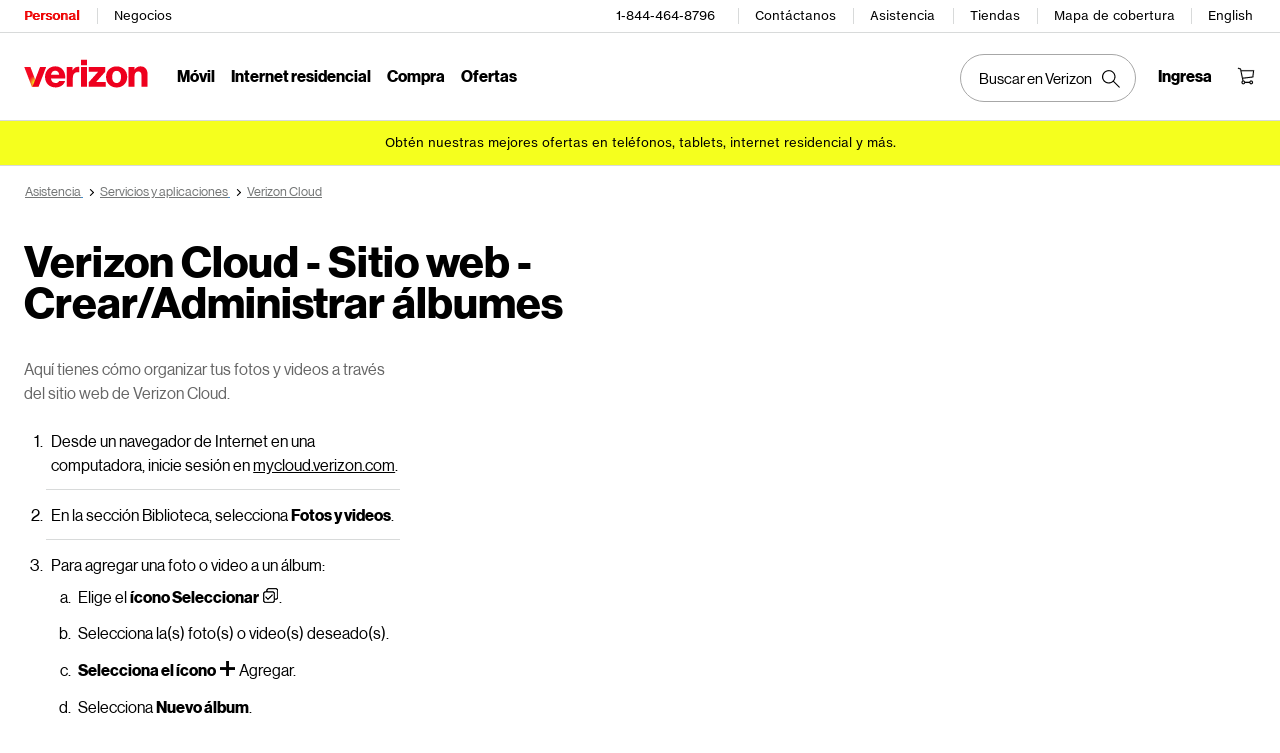

--- FILE ---
content_type: text/html; charset=utf-8
request_url: https://espanol.verizon.com/support/knowledge-base-126159/
body_size: 20732
content:
<!DOCTYPE HTML><html lang="es-US">
<!-- NOSONAR: false positive, title tag is included via head.html -->
<head>
    

    <meta charset="UTF-8" />
    <meta http-equiv="X-UA-Compatible" content="IE=Edge" />
    <meta name="viewport" content="width=device-width,initial-scale=1,minimum-scale=1,maximum-scale=2" />
    	
    
    <title>Verizon Cloud - Sitio web - Crear/Administrar álbumes</title>
    <link rel="canonical" href="https://espanol.verizon.com/support/knowledge-base-126159/" />
    
        <meta name="template" content="kbarticle" />
    
    
    <meta name="template-component" content="" />
    
        <meta name="kbArticlePage" content="true" />
    
    
    
     <!--SSO Resources -->

    <link rel="dns-prefetch" href="//scache.vzw.com" />
    <link rel="dns-prefetch" href="//ss7.vzw.com" />
    <link rel="dns-prefetch" href="//stags.bluekai.com" />
    <link rel="dns-prefetch" href="//www.verizonwireless.com" />
    <link rel="dns-prefetch" href="" />

    <link rel="preconnect" href="https://scache1.vzw.com" />
    <link rel="preconnect" href="https://connect.facebook.net" />
    <link rel="preconnect" href="https://adservice.google.com" />
    <link rel="preconnect" href="https://cdn.schemaapp.com" />
    <link rel="preconnect" href="https://static-assets.fs.liveperson.com" />
    <link rel="preconnect" href="https://snap.licdn.com" />
    <link rel="preconnect" href="https://media.evolv.ai" />
    <link rel="preconnect" href="https://s.yimg.com" />
    <link rel="preconnect" href="https://t.contentsquare.net" />
    <link rel="preconnect" href="https://s.amazon-adsystem.com" />
    <link rel="preconnect" href="https://csxd.contentsquare.net" />
    <link rel="preconnect" href="https://solutions.invocacdn.com" />
    <link rel="preconnect" href="https://resources.digital-cloud-gov.medallia.com" />
    
    <meta name="RecordType" content="Device-Specific Instructions" />
    <meta name="seo_url" content="knowledge-base-126159" />
    <meta name="isSimulatorTab" content="" />
    <meta name="canonicalVar" content="services-and-apps" />
    <meta name="contentUri" content="/detail" />
    <meta name="description" content="Aquí tienes cómo organizar tus fotos y videos a través del sitio web de Verizon Cloud." />
    <meta name="keywords" content="Ajustes de la nube,Apple,administra opciones de copia de seguridad en la nube,verizon cloud" />
    <meta content="telephone=no" name="format-detection" />
    
    <meta http-equiv="x-dns-prefetch-control" content="on" />
    
    
        <meta name="supportPageHierarchy" content="/ Verizon Cloud/ Cloud Website/ Verizon Cloud - Website - Create / Manage Albums" />
    
    

    <script defer src="//assets.adobedtm.com/2ea7ee22c8c2/ece9aa9bcf6f/launch-72284e178e44.min.js"></script>



    
<script src="/etc.clientlibs/support/clientlibs/clientlib-dependencies.js"></script>




    
<link rel="stylesheet" href="/etc.clientlibs/support/components/content/tsa_seo_components/side_pod/clientlib.css" type="text/css" />
<link rel="stylesheet" href="/etc.clientlibs/support/clientlibs/clientlib-base-grunt.css" type="text/css" />



<!--
<sly data-sly-test="false" data-sly-use.clientLib="/apps/clientlib-async/sightly/templates/clientlib.html"
     data-sly-call=""/>
     
<sly data-sly-test="false" data-sly-use.clientLib="/apps/clientlib-async/sightly/templates/clientlib.html"
     data-sly-call=""/>-->
<!-- Organizational schema--->
<script type="application/ld+json">
{"@context":"https://schema.org","@type":"Corporation","name":"Verizon","alternateName":"https://espanol.verizon.com/","url":"https://espanol.verizon.com/","logo":"","contactPoint":{"@type":"ContactPoint","telephone":"1-800-837-4966","contactType":"customer service","areaServed":"US","availableLanguage":["en","es"]},"sameAs":["https://www.facebook.com/verizon","https://twitter.com/verizon","https://www.instagram.com/verizon/","https://www.youtube.com/user/verizon"]}
</script>


<script type="application/ld+json" data-sly-include="/apps/support/components/content/breadcrumb/schema.html">
</script>


<link rel="stylesheet" href="/etc/designs/vzwcom/gnav20/core.css" type="text/css" />
<script>
    var gnavdl = {
        "bu": "wireless",
        "appid": "support",
        "options": {
            "sticky": "true"
        }
    };
</script>



<!--/* Include Context Hub */-->
<!-- // <sly data-sly-resource="contexthub"/> //-->

    
    
    

    

    
    
    

    
	
	
<meta property="og:locale" content="es_US" />
<link rel="preload" href="/verizon-custom.css" as="style" onload="this.onload=null;this.rel='stylesheet'">
<noscript><link rel="stylesheet" href="/verizon-custom.css"></noscript>
<style>
@media only screen and (max-width:768px) {
  .u-fontDisplay.u-textLineHeightTight.u-colorSecondary.u-textCenter.u-text--xs40.u-text--sm48.u-text--xl56.u-marginBottom--xs12.u-marginBottom--xl16 {
    font-size: 30px !important;
  }
}
</style>
<style>
  @media only screen and (max-width: 768px) {
    .u-fontDisplay.u-colorAccent.u-textLineHeightTight.u-text--24.u-text--xl28.u-marginBottom--xs12.u-marginBottom--lg16.u-marginTop--0.u-textLeft {
      font-size: 20px !important;
      max-width:350px!important;
    }
  }
</style>
<style>
  @media only screen and (max-width: 1450px) {
   #page-052b00a1b9 .u-fontDisplay.u-textLineHeightTight.u-colorPrimary.u-text--xs32.u-textBold.u-marginBottom--xs12.u-textLeft {
      font-size: 26px !important;
    }
  }
</style>
<style>
  .cta-gap a {
    white-space: normal !important;
    word-wrap: break-word;
    max-width: 55%;
  }

  @media (max-width: 767px) {
    .u-fontDisplay.u-colorSecondary.u-textLineHeightTight.u-textxsCenter.u-textmdCenter.u-textxlLeft.u-text--xs32.u-marginBottom--xs16.u-marginTop--0 {
      font-size: 21px !important;
    }
    
    .u-fontDisplay.u-textLineHeightNormal.u-text--xs24.u-text--xl32.u-textBold.u-marginBottom--xs8.u-marginBottom--lg12 {
      font-size: 19px !important;
    }
  }
</style>
<style>
.u-fontDisplay.u-textLineHeightLoose.u-colorSecondary.u-text--xs11.u-marginBottom--0 {
  width: 104% !important;
  font-size: 15px !important;
}

.cta-gap a {
  white-space: normal !important;
  word-wrap: break-word;
  max-width: 55%;
}

.u-fontDisplay.u-textLineHeightTight.u-colorPrimary.u-text--xs48.u-textBold.u-marginBottom--xs12.u-textLeft {
  font-size: 37px;
}

.u-fontDisplay.u-textLineHeightNormal.u-colorPrimary.u-text--xs16
  .u-marginBottom--xs0 {
  margin-top: 10px;
}


@media (max-width: 767px) {
  .u-fontDisplay.u-colorSecondary.u-textLineHeightTight.u-textxsCenter.u-textmdCenter.u-textxlLeft.u-text--xs32.u-marginBottom--xs16.u-marginTop--0 {
    font-size: 21px !important;
  }

  .u-fontDisplay.u-textLineHeightNormal.u-text--xs24.u-text--xl32.u-textBold.u-marginBottom--xs8.u-marginBottom--lg12 {
    font-size: 19px !important;
  }
  /* for 3/18 */
  .u-fontDisplay.u-textLineHeightLoose.u-colorSecondary.u-text--xs11.u-marginBottom--0 {
    font-size: 13px !important;
  }
  /* for 3/18 */
  .u-fontText.u-textLineHeightTight.u-colorSecondary.u-text--xs32.u-text--sm40.u-text--xl56.u-textBold.u-marginBottom--xs12.u-marginBottom--xl16 {
    font-size: 23px !important;
  }
  /* for 3/18 */
  .u-fontDisplay.u-colorPrimary.u-textLineHeightNormal.u-text--xs16.u-textCenter.u-textxlLeft.u-marginBottom--xs0 {
    max-width: 100% !important;
  }
  /* for 3/18 */
  .u-fontText.u-textLineHeightNormal.u-text--xs11.u-textRegular.u-marginBottom--xs16 {
    max-width: 100% !important;
  }
}
</style>
<style> 
[data-cmp=vui-personalized-promo-tiles-carousel] .legal-text {
    min-width: 265px;
}
</style> </head>
<body class="smartling-es">

    <div>




    
        
        
        <div class="newpar new section">

</div>

    
        
        
        <div class="par iparys_inherited">

    
    
    
    
        
        
        <div class="header">
    <div id="vz-gh20" data-emptytext="Header Component">
        <div class="gnav20 " data-exp-name="Mobile">     <input type="hidden" id="cradle-context" />    <div class="gnav20-sticky-content">    	     	            <div class="gnav20-apicomponentnewdesign"><a class="gnav20-header-accessibility" tabindex="0" href="https://espanol.verizon.com/accessibility">	<span>Centro de recursos de accesibilidad</span></a><a class="gnav20-header-accessibility" href="#gnav20-header-end" tabindex="0" id="gnav20-skip-to-main-content-id">	<span>Salta al contenido principal</span></a><div class="gnav20-width-wrapper gnav20-new-design   gnav20-new-search-style gnav20-promo-bottom" data-gnav20-container="header">			<div class="gnav20-vzhmoverlay"></div>	<div class="gnav20-main">		            <div class="gnav20-gnav-new-design"><div class="gnav20-desktop" item-title="all">	<div class="gnav20-row-one">		<div class="gnav20-grid1-wrapper">			            <div class="gnav20-eyebrow"><div class="gnav20-eyebrow-link-list" item-title="eyebrow">    <div class="gnav20-eyebrow-link-list-item gnav20-two">        <a id="gnav20-eyebrow-link-Personal" href="https://espanol.verizon.com/" data-label="Personal" aria-label="Página inicial de servicios personales de Verizon" class="gnav20-main-header gnav20-selected">Personal</a>            <a id="gnav20-eyebrow-link-Business" href="https://espanol.verizon.com/business/?cmp=vcgref_naveyebrow" data-label="Negocios" aria-label="Página inicial de servicios para negocios de Verizon" class="gnav20-main-header ">Negocios</a>    </div></div></div>		</div>				<div class="gnav20-utility">					            <div class="gnav20-store"><div class="gnav20-utility-wrapper" item-title="tollfree">	<div>						<a aria-label="1-844-464-8796" href="tel:+18444648796">						1-844-464-8796					</a>						</div></div></div>            <div class="gnav20-store"><div class="gnav20-utility-wrapper" item-title="contactus">	<div>						<a aria-label="Contáctanos" href="https://espanol.verizon.com/support/contact-us/">						Contáctanos					</a>						</div></div></div>            <div class="gnav20-store"><div class="gnav20-utility-wrapper" item-title="support">	<div>						<a aria-label="Asistencia" href="https://espanol.verizon.com/support/">						Asistencia					</a>						</div></div></div>            <div class="gnav20-store"><div class="gnav20-utility-wrapper" item-title="store">	<div>						<a aria-label="Tiendas" href="https://espanol.verizon.com/stores/">						Tiendas					</a>						</div></div></div>            <div class="gnav20-store"><div class="gnav20-utility-wrapper" item-title="coveragemap">	<div>						<a aria-label="Mapa de cobertura" href="https://espanol.verizon.com/coverage-map/">						Mapa de cobertura					</a>						</div></div></div>            <div class="gnav20-localization">    		<div class="gnav20-utility-wrapper " item-title="localization">											<a class="gnav20-lang-link" aria-label="Cámbiate al sitio web en español" data-href="https://www.verizon.com/" href="https://www.verizon.com/" data-lang="English"  mporgnav="">English</a>										</div>    </div>        </div>    </div>	<div class="gnav20-row-two">		<div class="gnav20-grid1-wrapper">			            <div class="gnav20-logo">            <div class="gnav20-logo-wrapper gnav20-relative-index">        <a class="gnav20-logoWhiteBg" title="Página de Verizon Home" href="https://espanol.verizon.com/" target="_self"></a>                    </div></div>		</div>		<div class="gnav20-navigation">			            <div class="gnav20-navigation"><div class="gnav20-global-nav-list gnav20-navigation-list" item-title="L1">	            <div class="gnav20-navigation-item">	<div class="gnav20-primary-menu gnav20-featured-card">							<a class="gnav20-menu-label gnav20-menu-label-button" href="https://espanol.verizon.com/plans/unlimited/">Móvil</a>				<a aria-hidden="true" class="gnav20-menu-label-link" href="https://espanol.verizon.com/plans/unlimited/" tabindex="-1">Móvil</a>		<div class="gnav20-sub-header-menu gnav20-sub-menu" style="display:none">			<div class="gnav20-content-wrapper  ">				<div class="gnav20-featured-card-top-label">					Móvil				</div>									<ul role="presentation" class="gnav20-submenu-column gnav20-L1 gnav20-featured-scroll-area">											</ul>															</div>			<div class="gnav20-nav-utility">				<button class="gnav20-nav-search-icon" aria-label="Buscar en Verizon">					<svg focusable="false" xmlns="http://www.w3.org/2000/svg" width="18" height="18" viewbox="0 0 18 18">						<path fill="#000" fillrule="nonzero" d="M17.896 17.101l-5.995-5.994A6.721 6.721 0 0 0 13.5 6.75a6.75 6.75 0 1 0-6.75 6.75c1.661 0 3.18-.603 4.356-1.598l5.995 5.995.795-.796zM6.75 12.375A5.63 5.63 0 0 1 1.125 6.75 5.63 5.63 0 0 1 6.75 1.125a5.63 5.63 0 0 1 5.625 5.625 5.63 5.63 0 0 1-5.625 5.625z">						</path>					</svg>				</button>				<button class="gnav20-nav-close" aria-label="Cerrar panel de navegación" tabindex="0">Cerrar</button>			</div>			<div class="gnav20-nav-mask" aria-hidden="true"> </div>			<div class="gnav20-placeholder-1" style="display:none"></div>		</div>	</div></div>            <div class="gnav20-navigation-item">	<div class="gnav20-primary-menu gnav20-featured-card">							<a class="gnav20-menu-label gnav20-menu-label-button" href="https://espanol.verizon.com/home/internet/">Internet residencial</a>				<a aria-hidden="true" class="gnav20-menu-label-link" href="https://espanol.verizon.com/home/internet/" tabindex="-1">Internet residencial</a>		<div class="gnav20-sub-header-menu gnav20-sub-menu" style="display:none">			<div class="gnav20-content-wrapper  ">				<div class="gnav20-featured-card-top-label">					Internet residencial				</div>									<ul role="presentation" class="gnav20-submenu-column gnav20-L1 gnav20-featured-scroll-area">											</ul>															</div>			<div class="gnav20-nav-utility">				<button class="gnav20-nav-search-icon" aria-label="Buscar en Verizon">					<svg focusable="false" xmlns="http://www.w3.org/2000/svg" width="18" height="18" viewbox="0 0 18 18">						<path fill="#000" fillrule="nonzero" d="M17.896 17.101l-5.995-5.994A6.721 6.721 0 0 0 13.5 6.75a6.75 6.75 0 1 0-6.75 6.75c1.661 0 3.18-.603 4.356-1.598l5.995 5.995.795-.796zM6.75 12.375A5.63 5.63 0 0 1 1.125 6.75 5.63 5.63 0 0 1 6.75 1.125a5.63 5.63 0 0 1 5.625 5.625 5.63 5.63 0 0 1-5.625 5.625z">						</path>					</svg>				</button>				<button class="gnav20-nav-close" aria-label="Cerrar panel de navegación" tabindex="0">Cerrar</button>			</div>			<div class="gnav20-nav-mask" aria-hidden="true"> </div>			<div class="gnav20-placeholder-1" style="display:none"></div>		</div>	</div></div>            <div class="gnav20-navigation-item">	<div class="gnav20-primary-menu gnav20-featured-card">					<button id="gnav20-Shop-L1" aria-label="Lista de menú de compra" aria-expanded="false" class="gnav20-menu-label gnav20-menu-label-button gnav20-haschild">Compra</button>			<button id="gnav20-Shop-L1-goback" aria-label="Lista de menú de compra" aria-expanded="false" class="gnav20-menu-label gnav20-menu-label-button gnav20-goback">Compra</button>						<a aria-hidden="true" class="gnav20-menu-label-link" href="https://espanol.verizon.com/shop/" tabindex="-1">Compra</a>		<div class="gnav20-sub-header-menu gnav20-sub-menu" style="display:none">			<div class="gnav20-content-wrapper  ">				<div class="gnav20-featured-card-top-label">					Compra				</div>									<ul role="presentation" class="gnav20-submenu-column gnav20-L1 gnav20-featured-scroll-area">													<li role="presentation">																	<a id="gnav20-Shop-L2-1" class="gnav20-haschild " href="https://espanol.verizon.com/smartphones/">Dispositivos									</a>									<a onkeydown="handleGnav20KeyDownEvent()" id="gnav20-Shop-L2-1-goback" class="gnav20-goback gnav20-hide-on-desktop" href="javascript:void(0)" aria-label="Lista de menú de Dispositivos" aria-expanded="false" role="button">Dispositivos									</a>																								<div class="gnav20-L2-content-wrapper">									<div class="gnav20-submenu-column gnav20-L2 gnav20-featured-card-top-label" style="display:none">										Dispositivos									</div>																		<ul role="presentation" item-title="L2" class="gnav20-submenu-column gnav20-featured-scroll-area gnav20-L2 gnav20-mega-column-0" style="display:none">										<li role="presentation">																																		<a id="gnav20-Shop-L3-1" href="https://espanol.verizon.com/smartphones/">Smartphones												</a>																																											</li>																													<li role="presentation">																																		<a id="gnav20-Shop-L3-2" href="https://espanol.verizon.com/smartphones/certified-pre-owned/">Teléfonos usados certificados												</a>																																											</li>																													<li role="presentation">																							<a id="Shop-L3-3" class="gnav20-haschild ">Smartphones destacados												</a>												<a onkeydown="handleGnav20KeyDownEvent()" id="gnav20-Shop-L3-3-goback" class="gnav20-goback" href="javascript:void(0)" aria-label="Lista de menú de smartphones destacados" aria-expanded="false" role="button">Smartphones destacados												</a>																																	<div class="gnav20-submenu-column gnav20-L3 gnav20-featured-card-top-label" style="display:none;">												Smartphones destacados											</div>											<ul role="presentation" item-title="L3" class="gnav20-submenu-column gnav20-L3 gnav20-featured-scroll-area" style="display:none;">												<li role="presentation">													<a id="gnav20-Shop-L4-9" href="https://espanol.verizon.com/smartphones/apple-iphone-17-pro/">Apple iPhone 17 Pro													</a>												</li>																							<li role="presentation">													<a id="gnav20-Shop-L4-10" href="https://espanol.verizon.com/smartphones/apple-iphone-17-pro-max/">Apple iPhone 17 Pro Max													</a>												</li>																							<li role="presentation">													<a id="gnav20-Shop-L4-11" href="https://espanol.verizon.com/smartphones/samsung-galaxy-s25-ultra/">Samsung Galaxy S25 Ultra													</a>												</li>																							<li role="presentation">													<a id="gnav20-Shop-L4-12" href="https://espanol.verizon.com/smartphones/google-pixel-10-pro/">Google Pixel 10 Pro													</a>												</li>											</ul>										</li>																													<li role="presentation">																																		<a data-show-for="role:accountholder,role:accountmanager" id="gnav20-Shop-L3-4" href="https://espanol.verizon.com/sales/nextgen/mdnselection.html?mtnFlow=M&amp;fromGnav=true">Actualizar tu dispositivo												</a>																																											</li>																													<li role="presentation">																																		<a id="gnav20-Shop-L3-5" href="https://espanol.verizon.com/bring-your-own-device/">Trae tu propio dispositivo												</a>																																											</li>																													<li role="presentation">																																		<a id="gnav20-Shop-L3-6" href="https://espanol.verizon.com/devices/?condition=unlocked">Teléfonos desbloqueados												</a>																																											</li>																													<li role="presentation">																																		<a id="gnav20-Shop-L3-7" href="https://espanol.verizon.com/featured/shop-phones-devices/">Otros teléfonos												</a>																																											</li>																													<li role="presentation">																																		<a id="gnav20-Shop-L3-8" href="https://espanol.verizon.com/trade-in/">Intercambia tu dispositivo												</a>																																											</li>																													<li role="presentation">																																		<a id="gnav20-Shop-L3-9" href="https://espanol.verizon.com/tablets/">Tablets y laptops												</a>																																											</li>																													<li role="presentation">																																		<a id="gnav20-Shop-L3-10" href="https://espanol.verizon.com/connected-smartwatches/">Relojes												</a>																																											</li>																													<li role="presentation">																																		<a id="gnav20-Shop-L3-11" href="https://espanol.verizon.com/connected-smartwatches/certified-pre-owned/">Relojes usados certificados												</a>																																											</li>																													<li role="presentation">																																		<a id="gnav20-Shop-L3-12" href="https://espanol.verizon.com/internet-devices/">Jetpacks y hotspots												</a>																																											</li>																																								</ul>																	</div>							</li>													<li role="presentation">																	<a id="gnav20-Shop-L2-2" class="gnav20-haschild " href="https://espanol.verizon.com/plans/">Planes móviles									</a>									<a onkeydown="handleGnav20KeyDownEvent()" id="gnav20-Shop-L2-2-goback" class="gnav20-goback gnav20-hide-on-desktop" href="javascript:void(0)" aria-label="Lista del menú de planes móviles" aria-expanded="false" role="button">Planes móviles									</a>																								<div class="gnav20-L2-content-wrapper">									<div class="gnav20-submenu-column gnav20-L2 gnav20-featured-card-top-label" style="display:none">										Planes móviles									</div>																		<ul role="presentation" item-title="L2" class="gnav20-submenu-column gnav20-featured-scroll-area gnav20-L2 gnav20-mega-column-0" style="display:none">										<li role="presentation">																																		<a id="gnav20-Shop-L3-13" href="https://espanol.verizon.com/plans/">Ve todos los planes												</a>																																											</li>																													<li role="presentation">																																		<a id="gnav20-Shop-L3-14" href="https://espanol.verizon.com/plans/unlimited/">Unlimited												</a>																																											</li>																													<li role="presentation">																																		<a id="gnav20-Shop-L3-15" href="https://espanol.verizon.com/products-perks/international-travel/">Internacional y viajes												</a>																																											</li>																													<li role="presentation">																																		<a id="gnav20-Shop-L3-16" href="https://espanol.verizon.com/plans/devices/">Dispositivos conectados												</a>																																											</li>																													<li role="presentation">																																		<a id="gnav20-Shop-L3-17" href="https://espanol.verizon.com/bring-your-own-device/">Trae tu propio dispositivo												</a>																																											</li>																													<li role="presentation">																																		<a id="gnav20-Shop-L3-18" href="https://espanol.verizon.com/plans/devices/connected-cars#tab-nav">Planes para auto conectado												</a>																																											</li>																																								</ul>																	</div>							</li>													<li role="presentation">																	<a id="gnav20-Shop-L2-3" class="gnav20-haschild " href="https://espanol.verizon.com/home/">Planes de internet residencial									</a>									<a onkeydown="handleGnav20KeyDownEvent()" id="gnav20-Shop-L2-3-goback" class="gnav20-goback gnav20-hide-on-desktop" href="javascript:void(0)" aria-label="Lista de menú de planes de internet residencial" aria-expanded="false" role="button">Planes de internet residencial									</a>																								<div class="gnav20-L2-content-wrapper">									<div class="gnav20-submenu-column gnav20-L2 gnav20-featured-card-top-label" style="display:none">										Planes de internet residencial									</div>																		<ul role="presentation" item-title="L2" class="gnav20-submenu-column gnav20-featured-scroll-area gnav20-L2 gnav20-mega-column-0" style="display:none">										<li role="presentation">																																		<a id="gnav20-Shop-L3-19" href="https://espanol.verizon.com/home/internet/">Ve todas las soluciones residenciales												</a>																																											</li>																													<li role="presentation">																																		<a id="gnav20-Shop-L3-20" href="https://espanol.verizon.com/home/internet/fios-fastest-internet/">Fios Home Internet												</a>																																											</li>																													<li role="presentation">																																		<a id="gnav20-Shop-L3-21" href="https://espanol.verizon.com/home/internet/5g/">5G Home Internet												</a>																																											</li>																													<li role="presentation">																																		<a id="gnav20-Shop-L3-22" href="https://espanol.verizon.com/home/internet/wi-fi-backup/">Wi-Fi Backup												</a>																																											</li>																													<li role="presentation">																																		<a id="gnav20-Shop-L3-23" href="https://espanol.verizon.com/home-office-solutions/">Teléfono residencial												</a>																																											</li>																													<li role="presentation">																																		<a id="gnav20-Shop-L3-24" href="https://espanol.verizon.com/home/fios-tv/"> Fios TV												</a>																																											</li>																													<li role="presentation">																																		<a id="gnav20-Shop-L3-25" href="https://espanol.verizon.com/home/internet/moving">Mudanza												</a>																																											</li>																													<li role="presentation">																							<a id="Shop-L3-26" class="gnav20-haschild " href="https://espanol.verizon.com/home/accessories/">Accesorios Fios 												</a>												<a onkeydown="handleGnav20KeyDownEvent()" id="gnav20-Shop-L3-26-goback" class="gnav20-goback" href="javascript:void(0)" aria-label="Lista de menú Accesorios Fios" aria-expanded="false" role="button">Accesorios Fios 												</a>																																	<div class="gnav20-submenu-column gnav20-L3 gnav20-featured-card-top-label" style="display:none;">												Accesorios Fios 											</div>											<ul role="presentation" item-title="L3" class="gnav20-submenu-column gnav20-L3 gnav20-featured-scroll-area" style="display:none;">												<li role="presentation">													<a id="gnav20-Shop-L4-3" href="https://espanol.verizon.com/home/accessories/">Resumen de Accesorios													</a>												</li>																							<li role="presentation">													<a id="gnav20-Shop-L4-4" href="https://espanol.verizon.com/home/accessories/all-accessories/">Accede a todos los accesorios													</a>												</li>																							<li role="presentation">													<a id="gnav20-Shop-L4-5" href="https://espanol.verizon.com/home/accessories/cables-connectors/">Cables y conectores													</a>												</li>																							<li role="presentation">													<a id="gnav20-Shop-L4-6" href="https://espanol.verizon.com/home/accessories/networking-wifi/">Redes y Wi-Fi													</a>												</li>																							<li role="presentation">													<a id="gnav20-Shop-L4-7" href="https://espanol.verizon.com/home/accessories/remote-controls/">Accesorios para TV													</a>												</li>																							<li role="presentation">													<a id="gnav20-Shop-L4-8" href="https://espanol.verizon.com/home/accessories/phone-equipment/">Equipo telefónico													</a>												</li>											</ul>										</li>																													<li role="presentation">																																		<a id="gnav20-Shop-L3-39" href="https://espanol.verizon.com/products/smart-home/?s_ProductType=FWA-Accessories">Accesorios 5G Home												</a>																																											</li>																													<li role="presentation">																																		<a id="gnav20-Shop-L3-40" href="https://espanol.verizon.com/discounts/verizon-forward/">Verizon Forward												</a>																																											</li>																																								</ul>																	</div>							</li>													<li role="presentation">																	<a data-hide-for="role:prepay,role:guest,accStatus:P" id="gnav20-Shop-L2-4" class="gnav20-haschild ">Productos y beneficios del plan									</a>									<a onkeydown="handleGnav20KeyDownEvent()" data-hide-for="role:prepay,role:guest,accStatus:P" id="gnav20-Shop-L2-4-goback" class="gnav20-goback gnav20-hide-on-desktop" href="javascript:void(0)" aria-label="Lista del menú de productos y beneficios del plan" aria-expanded="false" role="button">Productos y beneficios del plan									</a>																								<div class="gnav20-L2-content-wrapper">									<div class="gnav20-submenu-column gnav20-L2 gnav20-featured-card-top-label" style="display:none">										Productos y beneficios del plan									</div>																		<ul role="presentation" item-title="L2" class="gnav20-submenu-column gnav20-featured-scroll-area gnav20-L2 gnav20-mega-column-0" style="display:none">										<li role="presentation">																																		<a id="gnav20-Shop-L3-43" href="https://espanol.verizon.com/products-perks/">Ve todo												</a>																																											</li>																													<li role="presentation">																																		<a id="gnav20-Shop-L3-44" href="https://espanol.verizon.com/products-perks/perks/">Beneficios adicionales del plan												</a>																																											</li>																													<li role="presentation">																																		<a id="gnav20-Shop-L3-45" href="https://espanol.verizon.com/products-perks/entertainment/">Entretenimiento												</a>																																											</li>																													<li role="presentation">																																		<a id="gnav20-Shop-L3-46" href="https://espanol.verizon.com/products-perks/international-travel/">Internacional y viajes												</a>																																											</li>																													<li role="presentation">																																		<a id="gnav20-Shop-L3-47" href="https://espanol.verizon.com/products-perks/family/">Familiar												</a>																																											</li>																													<li role="presentation">																																		<a id="gnav20-Shop-L3-48" href="https://espanol.verizon.com/products-perks/protection/">Protección												</a>																																											</li>																													<li role="presentation">																																		<a id="gnav20-Shop-L3-49" href="https://espanol.verizon.com/products-perks/home/">Productos para el hogar												</a>																																											</li>																													<li role="presentation">																																		<a id="gnav20-Shop-L3-50" href="https://espanol.verizon.com/products-perks/mobile-productivity/">Productividad móvil												</a>																																											</li>																													<li role="presentation">																																		<a id="gnav20-Shop-L3-51" href="https://espanol.verizon.com/products-perks/banking-cards/">Banco y tarjetas												</a>																																											</li>																																								</ul>																	</div>							</li>													<li role="presentation">																	<a id="gnav20-Shop-L2-5" class="gnav20-haschild " href="https://espanol.verizon.com/products/">Accesorios									</a>									<a onkeydown="handleGnav20KeyDownEvent()" id="gnav20-Shop-L2-5-goback" class="gnav20-goback gnav20-hide-on-desktop" href="javascript:void(0)" aria-label="Lista de menú de Accesorios" aria-expanded="false" role="button">Accesorios									</a>																								<div class="gnav20-L2-content-wrapper">									<div class="gnav20-submenu-column gnav20-L2 gnav20-featured-card-top-label" style="display:none">										Accesorios									</div>																		<ul role="presentation" item-title="L2" class="gnav20-submenu-column gnav20-featured-scroll-area gnav20-L2 gnav20-mega-column-0" style="display:none">										<li role="presentation">																																		<a id="gnav20-Shop-L3-27" href="https://espanol.verizon.com/products/">Accede a todos los accesorios												</a>																																											</li>																													<li role="presentation">																							<a id="Shop-L3-28" class="gnav20-haschild ">Accesorios para teléfonos y tablets												</a>												<a onkeydown="handleGnav20KeyDownEvent()" id="gnav20-Shop-L3-28-goback" class="gnav20-goback" href="javascript:void(0)" aria-label="Lista de menús de accesorios para teléfonos y tablets" aria-expanded="false" role="button">Accesorios para teléfonos y tablets												</a>																																	<div class="gnav20-submenu-column gnav20-L3 gnav20-featured-card-top-label" style="display:none;">												Accesorios para teléfonos y tablets											</div>											<ul role="presentation" item-title="L3" class="gnav20-submenu-column gnav20-L3 gnav20-featured-scroll-area" style="display:none;">												<li role="presentation">													<a id="gnav20-Shop-L4-13" href="https://espanol.verizon.com/phone-tablet-accessories/">Ve todo													</a>												</li>																							<li role="presentation">													<a id="gnav20-Shop-L4-14" href="https://espanol.verizon.com/products/phone-cases/">Fundas para teléfonos													</a>												</li>																							<li role="presentation">													<a id="gnav20-Shop-L4-15" href="https://espanol.verizon.com/products/phone-screen-protectors/">Protectores de pantalla para teléfonos													</a>												</li>																							<li role="presentation">													<a id="gnav20-Shop-L4-16" href="https://espanol.verizon.com/products/tablet-accessories/">Accesorios para tablets													</a>												</li>																							<li role="presentation">													<a id="gnav20-Shop-L4-17" href="https://espanol.verizon.com/products/charging/">Cargadores y cables													</a>												</li>																							<li role="presentation">													<a id="gnav20-Shop-L4-18" href="https://espanol.verizon.com/products/phone-attachments/">Accesorios para teléfono													</a>												</li>																							<li role="presentation">													<a id="gnav20-Shop-L4-19" href="https://espanol.verizon.com/products/magsafe/">Compatible con MagSafe													</a>												</li>																							<li role="presentation">													<a id="gnav20-Shop-L4-20" href="https://espanol.verizon.com/products/phone-accessories/verizon/?sort=best-sellers">Accesorios de Verizon													</a>												</li>											</ul>										</li>																													<li role="presentation">																							<a id="Shop-L3-29" class="gnav20-haschild ">Tecnología wearable												</a>												<a onkeydown="handleGnav20KeyDownEvent()" id="gnav20-Shop-L3-29-goback" class="gnav20-goback" href="javascript:void(0)" aria-label="Lista de menú de tecnología wearable" aria-expanded="false" role="button">Tecnología wearable												</a>																																	<div class="gnav20-submenu-column gnav20-L3 gnav20-featured-card-top-label" style="display:none;">												Tecnología wearable											</div>											<ul role="presentation" item-title="L3" class="gnav20-submenu-column gnav20-L3 gnav20-featured-scroll-area" style="display:none;">												<li role="presentation">													<a id="gnav20-Shop-L4-21" href="https://espanol.verizon.com/products/wearable-tech/">Ver todo en tecnología wearable													</a>												</li>																							<li role="presentation">													<a id="gnav20-Shop-L4-22" href="https://espanol.verizon.com/connected-smartwatches/">Smartwatches													</a>												</li>																							<li role="presentation">													<a id="gnav20-Shop-L4-23" href="https://espanol.verizon.com/products/fitness-trackers/">Monitores de ejercicio													</a>												</li>																							<li role="presentation">													<a id="gnav20-Shop-L4-24" href="https://espanol.verizon.com/products/watch-accessories/">Accesorios para relojes													</a>												</li>																							<li role="presentation">													<a id="gnav20-Shop-L4-25" href="https://espanol.verizon.com/products/wearable-tech/?s_ProductType=AI-glasses">Lentes AI													</a>												</li>																							<li role="presentation">													<a id="gnav20-Shop-L4-26" href="https://espanol.verizon.com/products/wearable-tech/?s_ProductType=Smart-Rings">Anillos inteligentes													</a>												</li>											</ul>										</li>																													<li role="presentation">																																		<a id="gnav20-Shop-L3-30" href="https://espanol.verizon.com/batteries-and-chargers/">Carga												</a>																																											</li>																													<li role="presentation">																																		<a id="gnav20-Shop-L3-31" href="https://espanol.verizon.com/audio/">Audio												</a>																																											</li>																													<li role="presentation">																																		<a id="gnav20-Shop-L3-32" href="https://espanol.verizon.com/gaming/gaming-store/">Videojuegos												</a>																																											</li>																													<li role="presentation">																																		<a id="gnav20-Shop-L3-33" href="https://espanol.verizon.com/smart-home/">Casa inteligente												</a>																																											</li>																													<li role="presentation">																																		<a id="gnav20-Shop-L3-34" href="https://espanol.verizon.com/products/sale/">Ofertas												</a>																																											</li>																																								</ul>																	</div>							</li>													<li role="presentation">																	<a id="gnav20-Shop-L2-6" class="gnav20-haschild " href="https://espanol.verizon.com/prepaid/">Verizon Prepaid									</a>									<a onkeydown="handleGnav20KeyDownEvent()" id="gnav20-Shop-L2-6-goback" class="gnav20-goback gnav20-hide-on-desktop" href="javascript:void(0)" aria-label="Lista de menús de Verizon Prepaid" aria-expanded="false" role="button">Verizon Prepaid									</a>																								<div class="gnav20-L2-content-wrapper">									<div class="gnav20-submenu-column gnav20-L2 gnav20-featured-card-top-label" style="display:none">										Verizon Prepaid									</div>																		<ul role="presentation" item-title="L2" class="gnav20-submenu-column gnav20-featured-scroll-area gnav20-L2 gnav20-mega-column-0" style="display:none">										<li role="presentation">																																		<a id="gnav20-Shop-L3-35" href="https://espanol.verizon.com/prepaid/">Resumen de Prepaid												</a>																																											</li>																													<li role="presentation">																							<a id="Shop-L3-36" class="gnav20-haschild ">Planes Prepaid												</a>												<a onkeydown="handleGnav20KeyDownEvent()" id="gnav20-Shop-L3-36-goback" class="gnav20-goback" href="javascript:void(0)" aria-label="Lista de menú de planes Prepaid" aria-expanded="false" role="button">Planes Prepaid												</a>																																	<div class="gnav20-submenu-column gnav20-L3 gnav20-featured-card-top-label" style="display:none;">												Planes Prepaid											</div>											<ul role="presentation" item-title="L3" class="gnav20-submenu-column gnav20-L3 gnav20-featured-scroll-area" style="display:none;">												<li role="presentation">													<a id="gnav20-Shop-L4-27" href="https://espanol.verizon.com/plans/prepaid/">Planes para teléfonos													</a>												</li>																							<li role="presentation">													<a id="gnav20-Shop-L4-28" href="https://espanol.verizon.com/prepaid/smartwatch-plans/">Planes para smartwatches													</a>												</li>																							<li role="presentation">													<a id="gnav20-Shop-L4-29" href="https://espanol.verizon.com/prepaid/tablet-plans/">Planes para tablets													</a>												</li>																							<li role="presentation">													<a id="gnav20-Shop-L4-30" href="https://espanol.verizon.com/prepaid/data-only-plans/">Planes de hotspot y router													</a>												</li>																							<li role="presentation">													<a id="gnav20-Shop-L4-31" href="https://espanol.verizon.com/plans/prepaid/international/">Planes internacionales													</a>												</li>											</ul>										</li>																													<li role="presentation">																							<a id="Shop-L3-37" class="gnav20-haschild ">Dispositivos												</a>												<a onkeydown="handleGnav20KeyDownEvent()" id="gnav20-Shop-L3-37-goback" class="gnav20-goback" href="javascript:void(0)" aria-label="Lista de menú de Dispositivos" aria-expanded="false" role="button">Dispositivos												</a>																																	<div class="gnav20-submenu-column gnav20-L3 gnav20-featured-card-top-label" style="display:none;">												Dispositivos											</div>											<ul role="presentation" item-title="L3" class="gnav20-submenu-column gnav20-L3 gnav20-featured-scroll-area" style="display:none;">												<li role="presentation">													<a id="gnav20-Shop-L4-32" href="https://espanol.verizon.com/smartphones/prepaid/">Smartphones													</a>												</li>																							<li role="presentation">													<a id="gnav20-Shop-L4-33" href="https://espanol.verizon.com/smartwatches/prepaid/">Smartwatches													</a>												</li>																							<li role="presentation">													<a id="gnav20-Shop-L4-34" href="https://espanol.verizon.com/tablets/prepaid/">Tablets													</a>												</li>																							<li role="presentation">													<a id="gnav20-Shop-L4-35" href="https://espanol.verizon.com/internet-devices/prepaid/">Hotspots y routers													</a>												</li>																							<li role="presentation">													<a id="gnav20-Shop-L4-36" href="https://espanol.verizon.com/basic-phones/prepaid/">Teléfonos básicos													</a>												</li>																							<li role="presentation">													<a id="gnav20-Shop-L4-37" href="https://espanol.verizon.com/bring-your-own-device/activate">Trae tu propio dispositivo													</a>												</li>											</ul>										</li>																													<li role="presentation">																							<a id="Shop-L3-38" class="gnav20-haschild ">Ofertas												</a>												<a onkeydown="handleGnav20KeyDownEvent()" id="gnav20-Shop-L3-38-goback" class="gnav20-goback" href="javascript:void(0)" aria-label="Lista de menú de Ofertas" aria-expanded="false" role="button">Ofertas												</a>																																	<div class="gnav20-submenu-column gnav20-L3 gnav20-featured-card-top-label" style="display:none;">												Ofertas											</div>											<ul role="presentation" item-title="L3" class="gnav20-submenu-column gnav20-L3 gnav20-featured-scroll-area" style="display:none;">												<li role="presentation">													<a id="gnav20-Shop-L4-38" href="https://espanol.verizon.com/deals/prepaid/">Todas las ofertas													</a>												</li>																							<li role="presentation">													<a id="gnav20-Shop-L4-39" href="https://espanol.verizon.com/deals/prepaid/fios-home-internet/">Fios Home Internet													</a>												</li>											</ul>										</li>																													<li role="presentation">																																		<a id="gnav20-Shop-L3-41" href="https://espanol.verizon.com/featured/prepaid/why-verizon/">Por qué Verizon Prepaid												</a>																																											</li>																													<li role="presentation">																																		<a id="gnav20-Shop-L3-42" href="https://espanol.verizon.com/prepaid/my-verizon-app/">Beneficios y servicios												</a>																																											</li>																																								</ul>																	</div>							</li>													<li role="presentation">																									<a data-hide-for="role:accountholder,role:accountmanager,role:mobilesecure,accStatus:P" id="gnav20-Shop-L2-7" href="https://espanol.verizon.com/my-access-rewards/">myAccess									</a>																<div class="gnav20-L2-content-wrapper">																										</div>							</li>													<li role="presentation">																									<a data-show-for="role:accountholder,role:accountmanager,role:mobilesecure" data-hide-for="accStatus:P" id="gnav20-Shop-L2-8" href="https://espanol.verizon.com/digital/nsa/secure/ui/vzup/">myAccess									</a>																<div class="gnav20-L2-content-wrapper">																										</div>							</li>											</ul>															</div>			<div class="gnav20-nav-utility">				<button class="gnav20-nav-search-icon" aria-label="Buscar en Verizon">					<svg focusable="false" xmlns="http://www.w3.org/2000/svg" width="18" height="18" viewbox="0 0 18 18">						<path fill="#000" fillrule="nonzero" d="M17.896 17.101l-5.995-5.994A6.721 6.721 0 0 0 13.5 6.75a6.75 6.75 0 1 0-6.75 6.75c1.661 0 3.18-.603 4.356-1.598l5.995 5.995.795-.796zM6.75 12.375A5.63 5.63 0 0 1 1.125 6.75 5.63 5.63 0 0 1 6.75 1.125a5.63 5.63 0 0 1 5.625 5.625 5.63 5.63 0 0 1-5.625 5.625z">						</path>					</svg>				</button>				<button class="gnav20-nav-close" aria-label="Cerrar panel de navegación" tabindex="0">Cerrar</button>			</div>			<div class="gnav20-nav-mask" aria-hidden="true"> </div>			<div class="gnav20-placeholder-1" style="display:none"></div>		</div>	</div></div>            <div class="gnav20-navigation-item">	<div class="gnav20-primary-menu gnav20-featured-card">					<button id="gnav20-Deals-L1" aria-label="Lista de menú de ofertas" aria-expanded="false" class="gnav20-menu-label gnav20-menu-label-button gnav20-haschild">Ofertas</button>			<button id="gnav20-Deals-L1-goback" aria-label="Lista de menú de ofertas" aria-expanded="false" class="gnav20-menu-label gnav20-menu-label-button gnav20-goback">Ofertas</button>						<a aria-hidden="true" class="gnav20-menu-label-link" href="https://espanol.verizon.com/deals/" tabindex="-1">Ofertas</a>		<div class="gnav20-sub-header-menu gnav20-sub-menu" style="display:none">			<div class="gnav20-content-wrapper  ">				<div class="gnav20-featured-card-top-label">					Ofertas				</div>									<ul role="presentation" class="gnav20-submenu-column gnav20-L1 gnav20-featured-scroll-area">													<li role="presentation">																									<a id="gnav20-Deals-L2-1" href="https://espanol.verizon.com/deals/">Accede a todas las ofertas									</a>																<div class="gnav20-L2-content-wrapper">																										</div>							</li>													<li role="presentation">																									<a data-show-for="role:accountholder,role:accountmanager" id="gnav20-Deals-L2-2" href="https://espanol.verizon.com/nextgendigital/sales/browse/auth/myoffers/">Mis ofertas									</a>																<div class="gnav20-L2-content-wrapper">																										</div>							</li>													<li role="presentation">																									<a id="gnav20-Deals-L2-3" href="https://espanol.verizon.com/shop/online/free-cell-phones/">Teléfonos gratuitos									</a>																<div class="gnav20-L2-content-wrapper">																										</div>							</li>													<li role="presentation">																									<a id="gnav20-Deals-L2-4" href="https://espanol.verizon.com/discounts/phone-home-internet-bundle/">Mobile + Home									</a>																<div class="gnav20-L2-content-wrapper">																										</div>							</li>													<li role="presentation">																									<a id="gnav20-Deals-L2-5" href="https://espanol.verizon.com/deals/products/">Accesorios									</a>																<div class="gnav20-L2-content-wrapper">																										</div>							</li>													<li role="presentation">																									<a id="gnav20-Deals-L2-6" href="https://espanol.verizon.com/financial-services/verizon-visa-card/?origin=gnavHeader">Verizon Visa® Card									</a>																<div class="gnav20-L2-content-wrapper">																										</div>							</li>													<li role="presentation">																									<a id="gnav20-Deals-L2-7" href="https://espanol.verizon.com/discounts/">Verifica los descuentos									</a>																<div class="gnav20-L2-content-wrapper">																										</div>							</li>											</ul>															</div>			<div class="gnav20-nav-utility">				<button class="gnav20-nav-search-icon" aria-label="Buscar en Verizon">					<svg focusable="false" xmlns="http://www.w3.org/2000/svg" width="18" height="18" viewbox="0 0 18 18">						<path fill="#000" fillrule="nonzero" d="M17.896 17.101l-5.995-5.994A6.721 6.721 0 0 0 13.5 6.75a6.75 6.75 0 1 0-6.75 6.75c1.661 0 3.18-.603 4.356-1.598l5.995 5.995.795-.796zM6.75 12.375A5.63 5.63 0 0 1 1.125 6.75 5.63 5.63 0 0 1 6.75 1.125a5.63 5.63 0 0 1 5.625 5.625 5.63 5.63 0 0 1-5.625 5.625z">						</path>					</svg>				</button>				<button class="gnav20-nav-close" aria-label="Cerrar panel de navegación" tabindex="0">Cerrar</button>			</div>			<div class="gnav20-nav-mask" aria-hidden="true"> </div>			<div class="gnav20-placeholder-1" style="display:none"></div>		</div>	</div></div></div></div>		</div>		<div class="gnav20-utility">			            <div class="gnav20-search-utility">	<div class="gnav20-utility-wrapper" item-title="search">		<div class="gnav20-search-wrapper">							<input aria-hidden="true" type="hidden" id="gnav20-search-context" name="isProd" value="true" />						<button class="gnav20-search-icon" id="gnav20-search-icon" aria-label="Buscar en Verizon" data-placeholder-text="Buscar en Verizon"></button>		</div>	</div></div>            <div class="gnav20-account-utility"><div class="gnav20-utility-wrapper " item-title="signIn">	<input aria-hidden="true" type="hidden" id="vzSignOut" value="ssoauth.verizon.com" />	<div class="gnav20-account-box" id="gnav20-account-menu">													<button id="gnav20-sign-id" class="gnav20-sign-in gnav20-hasDropdown  " aria-expanded="false" aria-label="Menú desplegable de iniciar sesión">					<span>						<span>							Ingresa						</span>					</span>				</button>									<div class="gnav20-dropdown-menu gnav20-hide " id="gnav20-sign-in">			<p class="gnav20-signin-content-title"></p>			<ul class="gnav20-dropdown">									<li class="gnav20-dropdown-list gnav20-hide-on-desktop gnav20-goback">						<button class="gnav20-back-to-menu " aria-label="Vuelve al menú" tabindex="0">Vuelve al menú</button>					</li>								<li class="gnav20-dropdown-list ">					<a data-hide-for="appid:vpd" id="gnav20-sign-id-list-item-1" class="gnav20-dropdown-list-item" href="https://espanol.secure.verizon.com/signin" tabindex="0">Resumen de la cuenta</a>				</li>											<li class="gnav20-dropdown-list ">					<a data-show-for="appid:vpd" id="gnav20-sign-id-list-item-2" class="gnav20-dropdown-list-item" href="https://espanol.verizon.com/privacy/secure/your-data" tabindex="0">Resumen de la cuenta</a>				</li>											<li class="gnav20-dropdown-list ">					<a id="gnav20-sign-id-list-item-3" class="gnav20-dropdown-list-item" href="https://espanol.secure.verizon.com/signin?goto=https%3A%2F%2Fespanol.verizon.com%2Ffeatured%2Fintent%2F%3Fintent%3Dpaybill" tabindex="0">Paga tu factura</a>				</li>											<li class="gnav20-dropdown-list ">					<a id="gnav20-sign-id-list-item-4" class="gnav20-dropdown-list-item" href="https://espanol.secure.verizon.com/signin?action=otp" tabindex="0">Realizar un pago único</a>				</li>											<li class="gnav20-dropdown-list ">					<a id="gnav20-sign-id-list-item-5" class="gnav20-dropdown-list-item" href="https://espanol.secure.verizon.com/account/register/start" tabindex="0">Regístrate</a>				</li>											<li class="gnav20-dropdown-list ">					<a id="gnav20-sign-id-list-item-6" class="gnav20-dropdown-list-item" href="https://mblogin.verizonwireless.com/account/business/signin" tabindex="0">Inicio de sesión para negocios</a>				</li>			</ul>				<button class="gnav20-close-account-utility" aria-label="cerrar el menú para iniciar sesión" tabindex="0">Cerrar</button>				</div>		<div class="gnav20-vzmoverlay"></div>	</div></div></div>            <div class="gnav20-unifiedcart"><div class="gnav20-utility-wrapper" item-title="unifiedCart">				<div>		<button id="gnav20-cart-icon" class="gnav20-cart" aria-label="Menú de carrito de compras" aria-expanded="false">			<span class="gnav20-unifiedcart-bubble"></span>		</button>		<div id="gnav20-my-side-nav" class="gnav20-unified-cart gnav20-hide gnav20-unified-cart-right gnav20-flyout-cart-enabled gnav20-auth-flyout-cart">			<p class="gnav20-cart-content-title">Elige tu carrito:</p>			<ul class="gnav20-content-lists">									<li class="gnav20-content-list">													<a id="gnav20-cart-list-item-1" class="gnav20-content-list-arrow gnav20-mobile-cart-count" href="https://espanol.verizon.com/rewards/checkcart0/">Soluciones móviles</a>											</li>									<li class="gnav20-content-list">													<a id="gnav20-cart-list-item-2" class="gnav20-content-list-arrow gnav20-home-cart-count" href="https://espanol.verizon.com/inhome/resumecart?xpssource=learn&amp;gnavOffSearchFlag=true">Soluciones residenciales</a>											</li>							</ul>			<button id="gnav20-cclosex" class="gnav20-closex" tabindex="0" aria-label="Cerrar carrito de compras"></button>            				<div class="cart-button-container">					<a href="#" class="cart-button">Ir al carrito</a>				</div>        			</div>		<div class="gnav20-vzmoverlay"></div>	</div>		</div></div>        </div>    </div></div><div class="gnav20-mobile  gnav20-eyebrow-L1 gnav20-stacked-utility" item-title="all">	<div class="gnav20-wrapper-logo">		            <div class="gnav20-logo">            <div class="gnav20-logo-wrapper gnav20-relative-index">        <a class="gnav20-logoWhiteBg" title="Página de Verizon Home" href="https://espanol.verizon.com/" target="_self"></a>                    </div></div>	</div>    <div class="gnav20-utility">                    <div class="gnav20-search-utility">	<div class="gnav20-utility-wrapper" item-title="search">		<div class="gnav20-search-wrapper">							<input aria-hidden="true" type="hidden" id="gnav20-search-context" name="isProd" value="true" />						<button class="gnav20-search-icon" id="gnav20-search-icon" aria-label="Buscar en Verizon" data-placeholder-text="Buscar en Verizon"></button>		</div>	</div></div>            <div class="gnav20-account-utility"><div class="gnav20-utility-wrapper " item-title="signIn">	<input aria-hidden="true" type="hidden" id="vzSignOut" value="ssoauth.verizon.com" />	<div class="gnav20-account-box" id="gnav20-account-menu">													<button id="gnav20-sign-id" class="gnav20-sign-in gnav20-hasDropdown  " aria-expanded="false" aria-label="Menú desplegable de iniciar sesión">					<span>						<span>							Ingresa						</span>					</span>				</button>									<div class="gnav20-dropdown-menu gnav20-hide " id="gnav20-sign-in">			<p class="gnav20-signin-content-title"></p>			<ul class="gnav20-dropdown">									<li class="gnav20-dropdown-list gnav20-hide-on-desktop gnav20-goback">						<button class="gnav20-back-to-menu " aria-label="Vuelve al menú" tabindex="0">Vuelve al menú</button>					</li>								<li class="gnav20-dropdown-list ">					<a data-hide-for="appid:vpd" id="gnav20-sign-id-list-item-1" class="gnav20-dropdown-list-item" href="https://espanol.secure.verizon.com/signin" tabindex="0">Resumen de la cuenta</a>				</li>											<li class="gnav20-dropdown-list ">					<a data-show-for="appid:vpd" id="gnav20-sign-id-list-item-2" class="gnav20-dropdown-list-item" href="https://espanol.verizon.com/privacy/secure/your-data" tabindex="0">Resumen de la cuenta</a>				</li>											<li class="gnav20-dropdown-list ">					<a id="gnav20-sign-id-list-item-3" class="gnav20-dropdown-list-item" href="https://espanol.secure.verizon.com/signin?goto=https%3A%2F%2Fespanol.verizon.com%2Ffeatured%2Fintent%2F%3Fintent%3Dpaybill" tabindex="0">Paga tu factura</a>				</li>											<li class="gnav20-dropdown-list ">					<a id="gnav20-sign-id-list-item-4" class="gnav20-dropdown-list-item" href="https://espanol.secure.verizon.com/signin?action=otp" tabindex="0">Realizar un pago único</a>				</li>											<li class="gnav20-dropdown-list ">					<a id="gnav20-sign-id-list-item-5" class="gnav20-dropdown-list-item" href="https://espanol.secure.verizon.com/account/register/start" tabindex="0">Regístrate</a>				</li>											<li class="gnav20-dropdown-list ">					<a id="gnav20-sign-id-list-item-6" class="gnav20-dropdown-list-item" href="https://mblogin.verizonwireless.com/account/business/signin" tabindex="0">Inicio de sesión para negocios</a>				</li>			</ul>				<button class="gnav20-close-account-utility" aria-label="cerrar el menú para iniciar sesión" tabindex="0">Cerrar</button>				</div>		<div class="gnav20-vzmoverlay"></div>	</div></div></div>            <div class="gnav20-unifiedcart"><div class="gnav20-utility-wrapper" item-title="unifiedCart">				<div>		<button id="gnav20-cart-icon" class="gnav20-cart" aria-label="Menú de carrito de compras" aria-expanded="false">			<span class="gnav20-unifiedcart-bubble"></span>		</button>		<div id="gnav20-my-side-nav" class="gnav20-unified-cart gnav20-hide gnav20-unified-cart-right gnav20-flyout-cart-enabled gnav20-auth-flyout-cart">			<p class="gnav20-cart-content-title">Elige tu carrito:</p>			<ul class="gnav20-content-lists">									<li class="gnav20-content-list">													<a id="gnav20-cart-list-item-1" class="gnav20-content-list-arrow gnav20-mobile-cart-count" href="https://espanol.verizon.com/rewards/checkcart0/">Soluciones móviles</a>											</li>									<li class="gnav20-content-list">													<a id="gnav20-cart-list-item-2" class="gnav20-content-list-arrow gnav20-home-cart-count" href="https://espanol.verizon.com/inhome/resumecart?xpssource=learn&amp;gnavOffSearchFlag=true">Soluciones residenciales</a>											</li>							</ul>			<button id="gnav20-cclosex" class="gnav20-closex" tabindex="0" aria-label="Cerrar carrito de compras"></button>            				<div class="cart-button-container">					<a href="#" class="cart-button">Ir al carrito</a>				</div>        			</div>		<div class="gnav20-vzmoverlay"></div>	</div>		</div></div>        <button id="gnav20-nav-toggle" data-menuitem="vzmobilemenu" tabindex="0" aria-label="El menú de navegación abre una ventana modal">		</button>    </div>    <nav id="gnav20-mobile-menu" class="gnav20-mobile-menu gnav20-hide">        <button id="gnav20-closex" class="gnav20-closex" aria-label="cerrar el Menú" tabindex="0">Cerrar</button>        <div id="gnav20-ulwrapper">						<div class="gnav20-navigation-placeholder"></div>							            <div class="gnav20-eyebrow"><div class="gnav20-eyebrow-link-list" item-title="eyebrow">    <div class="gnav20-eyebrow-link-list-item gnav20-two">        <a id="gnav20-eyebrow-link-Personal" href="https://espanol.verizon.com/" data-label="Personal" aria-label="Página inicial de servicios personales de Verizon" class="gnav20-main-header gnav20-selected">Personal</a>            <a id="gnav20-eyebrow-link-Business" href="https://espanol.verizon.com/business/?cmp=vcgref_naveyebrow" data-label="Negocios" aria-label="Página inicial de servicios para negocios de Verizon" class="gnav20-main-header ">Negocios</a>    </div></div></div>						<div id="gnav20-footerlink">				            <div class="gnav20-store"><div class="gnav20-utility-wrapper" item-title="tollfree">	<div>						<a aria-label="1-844-464-8796" href="tel:+18444648796">						1-844-464-8796					</a>						</div></div></div>            <div class="gnav20-store"><div class="gnav20-utility-wrapper" item-title="contactus">	<div>						<a aria-label="Contáctanos" href="https://espanol.verizon.com/support/contact-us/">						Contáctanos					</a>						</div></div></div>            <div class="gnav20-store"><div class="gnav20-utility-wrapper" item-title="support">	<div>						<a aria-label="Asistencia" href="https://espanol.verizon.com/support/">						Asistencia					</a>						</div></div></div>            <div class="gnav20-store"><div class="gnav20-utility-wrapper" item-title="store">	<div>						<a aria-label="Tiendas" href="https://espanol.verizon.com/stores/">						Tiendas					</a>						</div></div></div>            <div class="gnav20-store"><div class="gnav20-utility-wrapper" item-title="coveragemap">	<div>						<a aria-label="Mapa de cobertura" href="https://espanol.verizon.com/coverage-map/">						Mapa de cobertura					</a>						</div></div></div>            <div class="gnav20-localization">    		<div class="gnav20-utility-wrapper " item-title="localization">											<a class="gnav20-lang-link" aria-label="Cámbiate al sitio web en español" data-href="https://www.verizon.com/" href="https://www.verizon.com/" data-lang="English"  mporgnav="">English</a>										</div>    </div>            			</div>        </div>        		    </nav></div></div>			</div>	<div>				<div>            <div class="subnavcontent"><div class="gnav20-sub-nav" item-title="callsales">    <div class="gnav20-sub-nav-content gnav20-hide-on-desktop">        <a class="gnav20-sub-nav-call-link" href="tel:+18008374966">            Llámanos: 1-844-464-8796        </a>        <a class="gnav20-sub-nav-button" href="tel:+18008374966" aria-label="Compra ya">            Compra ya        </a>    </div></div></div></div>			</div>					<input type="hidden" id="gnav20-prod-context" name="isProd" value="true" />				<div id="gnav20-promo-placeholder" class="enableAuthPZN">		<div>            <div class="gnav20-ribbontext"><div class="gnav20-promo-ribbon-wrapper gnav20-clearfix">	<div class="gnav20-promo">				<button class="gnav20-slide-arrow gnav20-slide-arrow-prev" aria-label="ve la promoción anterior en el banner rotativo"></button>		<div class="gnav20-promotext" item-title="promoRibbon">							<div class="gnav20-promo-ribbon gnav20-active-promo" data-nosnippet="">										<div class="gnav20-modal-content-placeholder" style="display:none;">												<div class="gnav20-modal-sub-heading" id="gnav20-modal-sub-heading"></div>											</div>					<div class="gnav20-promo-text gnav20-white-focus">						<span>							Obtén nuestras mejores ofertas en teléfonos, tablets,  internet residencial y más.						</span>											</div>				</div>					</div>		<button class="gnav20-slide-arrow gnav20-slide-arrow-next" aria-label="ve la siguiente promoción en el banner rotativo"></button>	</div>	<div class="gnav20-modal" id="gnav20-modal">		<div class="gnav20-modal-overlay" tabindex="-1" data-modal-hide=""></div>		<div class="gnav20-modal-content" aria-labelledby="gnav20-modal-heading" aria-describedby="gnav20-modal-sub-heading" role="dialog">			<button id="gnav20-close-icon" class="gnav20-promo-close-icon" tabindex="0" aria-label="Haz clic aquí u oprime la tecla Esc para cerrar el cuadro de diálogo" data-modal-hide="">			</button>			<div class="gnav20-modal-content-wrapper"></div>		</div>	</div></div></div></div>	</div></div><div name="headerEnd" id="gnav20-header-end" role="none" aria-hidden="true" tabindex="-1" aria-label="end of navigation menu">end of navigation menu</div><style id="gnav20-preload">     .gnav20{     max-height: 165px;     border-bottom: solid 1px #d8dada;     }     .gnav20 .gnav20-sticky-content{     max-width: 1272px;     margin: 0 auto;     background-size: 124px 29px;     background-position: 20px 59px;     background-repeat: no-repeat;     background-image: url([data-uri])}     .gnav20-sticky-content .gnav20-apicomponentnewdesign { opacity: 0;}     @media (max-width: 1020.5px), (pointer: coarse) {          .gnav20{               max-height: 132px;          }          .gnav20 .gnav20-sticky-content{               background-size: 94px 21px;               background-position: 16px 26px;          }     }</style></div>     </div>	<div class="gnav20-sticky-header  gnav20-with-promo"></div></div>
    </div>
</div>

    

</div>

    


</div>

<!--<sly data-sly-include="placeholder.html"></sly>-->
<main role="main">
    
    <script type="text/javascript">
		var asappVzEnvs="PROD";
        var asappVzURLs="https:\/\/collaborateext.verizon.com\/aims\/encore\/VZCTC.serv";
		var asappVztcJSs="https:\/\/comm.verizon.com\/comm\/includes\/scripts\/vztc.js";
        var asappPrescriptURLs="https:\/\/collaborateext.verizon.com\/pre\/prescripts\/FiosOR7001\/i2cpre.js";
        var imagePrefix="https:\/\/scache.vzw.com";
        var reviewRatingsUrl = "\/digital\/nsa\/nos\/gw\/support\/rating\u002Dand\u002Dreviews";
    </script>



    <script type="text/javascript">
        var areaCodes="https:\/\/espanol.verizon.com\/support\/consumer\/services\/areacode";
		var stateCodes="https:\/\/espanol.verizon.com\/support\/consumer\/services\/areacodedetail";
    </script>

	
    
    
<link rel="stylesheet" href="/etc.clientlibs/support/clientlibs/clientlib-sessionoverlay.css" type="text/css" />


 

<input type="hidden" value="1800" id="sessionTimeout" />
<input type="hidden" value="1620" id="timeToShowAlert" />
	<div class="sessionExpire">
		<!-- Added table header semantics for Sonar -->
		<table class="sessionExpireTable">
            <caption class="visually-hidden">Mensajes de estatus de sesión</caption>
            <thead>
                <tr><th scope="col">Estatus de la sesión</th></tr>
            </thead>
            <tbody>
            <tr><td>
		<div class="sessionExpireOverlayVCenter">
			<div class="sessionExpireOverlay clearfix">
				<div class="sessionExpireAlert">
					<p class="sessionExpiredMsgContent">
		Por inactividad, tu sesión finalizará en unos 2 minutos. Extiende tu sesión haciendo clic en Aceptar a continuación.
					</p>
					<button class="sessionExpireOverlay_Footer_BtnContainer_OkBtn" href="javascript:void(0);" onclick="redirectPage();" id="sessionexpiryalert">Aceptar</button>
				</div>
				<div class="sessionExpiredMsg">
					<p class="sessionExpiredMsgContent"> Por inactividad, tu sesión ha expirado. Vuelve a iniciar sesión para continuar.</p>
					<button class="sessionExpireOverlay_Footer_BtnContainer_OkBtn" href="javascript:void(0);" onclick="redirectPage('\/od\/cust\/auth\/logout');" id="sessionexpiryalert">Aceptar</button>
				</div>
			</div>
		</div>
            </td></tr>
            </tbody>
        </table>
	</div>


    
    
<script src="/etc.clientlibs/support/clientlibs/clientlib-sessionoverlay.js"></script>


 

	<script type="text/javascript">
	    var contextPath = '/support';
	    //var logoutRedirectUrl = '/od/cust/auth/logout';
		var logoutRedirectUrl = "\/od\/cust\/auth\/logout";
	    var loggedIn = false;

	    var accessCookie = function (cookieName) {
	        var name = cookieName + "=";
	        var allCookieArray = document.cookie.split(';');
	        for (var i = 0; i < allCookieArray.length; i++) {
	            var temp = allCookieArray[i].trim();
	            if (temp.indexOf(name) == 0)
	                return temp.substring(name.length, temp.length);
	        }
	        return "";
		 };
		
	    if(accessCookie("loggedIn") == "true" && ((accessCookie("amID") != undefined && accessCookie("amID") != "")||(accessCookie("wlsssoid") != undefined && accessCookie("wlsssoid") != ""))){
			loggedIn = true;
			sessionExpireFunction();
		}

	</script>

	<img src="/support/lb_kal.html" style="display:none;" />
	
	<script type="text/javascript">
	var tmpamLoggedInUser='false';
	var tmpLoggedIn="true";
		function reSetSessionTimer() {
			var resetTimerFunctionExist = (typeof checkAndExtendSession === 'function') ? true : false;
			if(resetTimerFunctionExist){
				checkAndExtendSession();
			}
		}
	</script>


    <script type="text/javascript">
    var vzwDL = vzwDL || {};
    vzwDL.page = vzwDL.page || {};
    vzwDL.page.selfServiceType = "kb article";
    var articleId = seo_url.split('-')[2];
    vzwDL.support.articleId = articleId;
     var vzdl = vzdl || {};
    vzdl.page = vzdl.page || {};
    vzdl.page.articleId = articleId;
</script>
<div id="kb-breadcrumb">
    
    
<script src="/etc.clientlibs/support/components/content/breadcrumb/clientlib.js"></script>





<nav class="cmp-breadcrumb" aria-label="ruta de navegación">

    <div class="deskWrapper greyBackground askVZChatEnabled-false-">
        <div id="breadcrumbContainer" class="horizontalList trail">
            <div id="breadcrumbs" class="deskWidth horizontalCenter horizontalList trail breadcrumb" style="word-wrap: break-word;">

                <div id="breadcrumbWrapperDiv" style="word-wrap: break-word; max-width: inherit;">
                    <ul class="breadstyle" style="list-style-type: none;">
                        
                            
                                
                                    
                                        <li style="display: inline;">
                                            <span class="breadcrumb-items cmp-breadcrumb__list"> <span class="cmp-breadcrumb__item " itemprop="itemListElement"> <a id="supportlink" href="/support/" class="cmp-breadcrumb__item-link" data-track="{&quot;type&quot;:&quot;link&quot;,&quot;name&quot;:&quot;Support&quot;}" title="Asistencia" itemprop="item"> <span aria-hidden="true" id="support" itemprop="name" role="listitem" aria-label="Asistencia">Asistencia</span> </a> <a id="supportlink" href="/support/" class="cmp-breadcrumb__item-link support-custom-class" data-track="{&quot;type&quot;:&quot;link&quot;,&quot;name&quot;:&quot;Support&quot;}" title="Asistencia" itemprop="item"> <span id="support" itemprop="name" role="listitem">Asistencia</span> </a>
                                                    
                                                    <meta itemprop="position" content="1" />
                                                </span>
                                            </span>
                                        </li>
                                    
                                
                                
                            
                                
                                    
                                        <li style="display: inline;">
                                            <span class="breadcrumb-items cmp-breadcrumb__list">
                                                <span class="cmp-breadcrumb__item " itemprop="itemListElement">
                                                    <span class="right-arrow"></span>
                                                    

                                                    
                                                        <a id="superhublink" href="/support/services-and-apps/" class="cmp-breadcrumb__item-link support-custom-class" data-track="{&quot;type&quot;:&quot;link&quot;,&quot;name&quot;:&quot;Services &amp; Apps&quot;}" title="Servicios y aplicaciones" itemprop="item">
                                                            <span id="superhub" itemprop="name" role="listitem">Servicios y aplicaciones</span>
                                                        </a>
                                                    
                                                    <meta itemprop="position" content="2" />
                                                </span>
                                            </span>
                                        </li>
                                    
                                
                                
                            
                                
                                    
                                        <li style="display: inline;">
                                            <span class="breadcrumb-items cmp-breadcrumb__list">
                                                <span class="cmp-breadcrumb__item " itemprop="itemListElement">
                                                    <span class="right-arrow"></span>
                                                    

                                                    
                                                        <a id="hublink" href="/support/verizon-cloud/" class="cmp-breadcrumb__item-link support-custom-class" data-track="{&quot;type&quot;:&quot;link&quot;,&quot;name&quot;:&quot;Verizon Cloud&quot;}" title="Verizon Cloud" itemprop="item">
                                                            <span id="hub" itemprop="name" role="listitem">Verizon Cloud</span>
                                                        </a>
                                                    
                                                    <meta itemprop="position" content="3" />
                                                </span>
                                            </span>
                                        </li>
                                    
                                
                                
                            
                                
                                    
                                
                                
                            
                                
                                
                                    <span class="breadcrumb-items cmp-breadcrumb__list" style="display:none">
                                        <span id="currentlink" href="/support/" class="cmp-breadcrumb__item " itemprop="itemListElement" data-track="" title="Verizon Cloud - Sitio web - Crear/Administrar álbumes">
                                            <span class="right-arrow"></span>
                                            <span id="current" itemprop="name" role="listitem">Verizon Cloud - Sitio web - Crear/Administrar álbumes</span>
                                            <meta itemprop="position" content="5" />
                                        </span>
                                    </span>
                                
                            
                        
                    </ul>
                </div>
            </div>
        </div>
    </div>
    <div id="bread" style="display:none"></div>
    <script>
        jQuery(document).ready(function () {
            var nav = document.getElementsByTagName('nav');
            var el_2 = document.createElement('script');
            el_2.type = 'application/ld+json';
            var bread = {
                "@context": "http://schema.org",
                "@type": "BreadcrumbList",
                "itemListElement": []
            }

            $('.cmp-breadcrumb__item-link ,#currentlink, #categorylink, #hublink,#devicelink,#superhubLink,#brandLink').each(function (index) {
                var item = {}
                var href = $(this).attr('href');
                if (href) item["@id"] = href;
                var title = $(this).attr('title');
                if (title) item["name"] = title;


                bread.itemListElement.push({
                    "@type": "ListItem",
                    "position": index + 1,
                    item
                })

                $('.support-custom-class').each(function () {
                    if ($(this).attr('id') == 'supportlink') {
                        console.log('true')
                        $(this).remove();
                    } else {
                        console.log('false')
                    }
                })

            });

            el_2.text = JSON.stringify(bread);
            //$('<script type="application/ld+json">' + JSON.stringify(bread) + '/>').appendTo('#bread');
            //OR

            //storing the JSON-LD using ID
            $("#dynamicJSONLD").html(JSON.stringify(bread));

        });
    </script>

</nav>
<div id="site-alert">
<react-component data-component="notification"></react-component>
</div></div>


<div class="root responsivegrid">


<div class="aem-Grid aem-Grid--12 aem-Grid--default--12 ">
    
    <div class="responsivegrid aem-GridColumn aem-GridColumn--default--12">


<div class="aem-Grid aem-Grid--12 aem-Grid--default--12 ">
    
    <div class="knowledgebase-container aem-GridColumn aem-GridColumn--default--12">

    <div id="tl-div-nav-i-1" class="WidgetBox">

        <div class="BodyContentSection" id="tl-BodyContentSection">

            <div id="KBArticle-1d" class="topic">
                
				<div id="KBArticle-1d-title">
						<h1 class="title"> 
 <div style="display: inline;">
   Verizon Cloud - Sitio web - Crear/Administrar álbumes 
 </div></h1> 
                    </div>
                 
                

                 <script>
 				  var htmlStringNew = '<h1 class=\"title\"> \n <div style=\"display: inline;\">\n   Verizon Cloud - Sitio web - Crear\/Administrar álbumes \n <\/div><\/h1> ';
  				  var parsedkbNew = $($.parseHTML(htmlStringNew));
  				  $('#KBArticle-1d-title').html(parsedkbNew);
				</script>
                
                <span style="display:none;">2026-01-22 01:24:48.51</span>
                
                <div id="kbArticleNew"></div>
                <script>
                    var htmlString = '<html><head><\/head><body class=\"smartling-es\"><article role=\"presentation\"> <h1 class=\"title\"><div style=\"display: inline;\">Verizon Cloud - Sitio web - Crear\/Administrar álbumes<\/div><\/h1> <div class=\"shortdesc\"><div style=\"display: inline;\">Aquí tienes cómo organizar tus fotos y videos a través del sitio web de Verizon Cloud.<\/div><\/div> <div style=\"display: inline;\"><div class=\"steps\"><ol class=\"ol steps\"><div style=\"display: inline;\"><li class=\"li step\"><div style=\"display: inline;\"><span class=\"ph cmd\"><div style=\"display: inline;\">Desde un navegador de Internet en una computadora, inicie sesión en <a class=\"xref\" href=\"https:\/\/mycloud.verizon.com\/\" title=\"\" data-scope=\"external\" data-format=\"dita\" data-type=\"\" target=\"_blank\">mycloud.verizon.com<\/a>.<\/div><\/span><\/div><\/li><li class=\"li step\"><div style=\"display: inline;\"><span class=\"ph cmd\"><div style=\"display: inline;\">En la sección Biblioteca, selecciona <span class=\"ph uicontrol\"><div style=\"display: inline;\">Fotos y videos<\/div><\/span>.<\/div><\/span><\/div><\/li><li class=\"li step\"><div style=\"display: inline;\"><span class=\"ph cmd\"><div style=\"display: inline;\">Para agregar una foto o video a un álbum:<\/div><\/span><div class=\"itemgroup\"><div style=\"display: inline;\"> <ol class=\"ol\"><div style=\"display: inline;\"><li class=\"li\"><div style=\"display: inline;\">Elige el <span class=\"ph uicontrol\"><div style=\"display: inline;\">ícono Seleccionar<\/div><\/span> <img alt=\"Select icon\" class=\"image\" id=\"task1859_image_32\" src=\"https:\/\/ss7.vzw.com\/is\/content\/verizondsc\/select-files-icon\" title=\"ícono Seleccionar\" \/>.<\/div><\/li><li class=\"li\"><div style=\"display: inline;\">Selecciona la(s) foto(s) o video(s) deseado(s).<\/div><\/li><li class=\"li\"><div style=\"display: inline;\"><span class=\"ph uicontrol\"><div style=\"display: inline;\">Selecciona el ícono<\/div><\/span> <img alt=\"Plus sign icon\" class=\"image\" id=\"task1859_image_33\" src=\"https:\/\/ss7.vzw.com\/is\/image\/verizondsc\/icon_15x_add-2\" title=\"ícono Signo más\" \/> Agregar.<\/div><\/li><li class=\"li\"><div style=\"display: inline;\">Selecciona <span class=\"ph uicontrol\"><div style=\"display: inline;\">Nuevo álbum<\/div><\/span>. <div data-outputclass=\"line-note\" class=\"p\"><div style=\"display: inline;\">Para agregar a un álbum existente, selecciona el nombre del álbum.<\/div><\/div><\/div><\/li><li class=\"li\"><div style=\"display: inline;\">Ingresa un nombre de álbum y luego selecciona <span class=\"ph uicontrol\"><div style=\"display: inline;\">Agregar<\/div><\/span>.<\/div><\/li><\/div><\/ol> <\/div><\/div><\/div><\/li><\/div><\/ol><\/div> <\/div> <\/article> <\/body>\n<\/html>';
                    var parsedkb = $($.parseHTML(htmlString));
                    $('#kbArticleNew').html(parsedkb);
                </script>
            </div>
        </div>
    </div>


</div>

    
</div>
</div>

    
</div>
</div>

<div class="bs-docs-sidebar fixed hidden-print hide-rating-position" id="sidebar-main" style="top:350px;padding-left: 0px;padding-right: 0px;">
    
    
</div>
<br />
</main>

    <div>




    
        
        
        <div class="newpar new section">

</div>

    
        
        
        <div class="par iparys_inherited">

    
    
    
    
        
        
        <div class="footer">
    <div id="vz-gf20" style="padding-top: 54px;">
        <div class="gnav20 " data-exp-name="Master">     <input type="hidden" id="cradle-context" />    <div class="gnav20-sticky-content">    	     	            <div class="gnav20-footercontainer"><div class="gnav20-footer-container gnav20-white-focus gnav20-mobile-footer-accordion" data-gnav20-container="footer" role="contentinfo">	<div class="gnav20-main-container">		<div class="gnav20-footer-level-one">			<div class="gnav20-footer-wrapper gnav20-four ">				<div class="gnav20-col-wrapper">					            <div class="gnav20-herofooter">	<div class="gnav20-hero-wrapper">		<div class="gnav20-hero-footer-heading">Compra</div>		<div class="gnav20-border-content">							<ul class="gnav20-footer-list" aria-label="Lista del menú de compra">											<li>							<a href="https://espanol.verizon.com/smartphones/">Dispositivos</a>						</li>											<li>							<a href="https://espanol.verizon.com/products/">Accesorios</a>						</li>											<li>							<a href="https://espanol.verizon.com/plans/">Planes</a>						</li>											<li>							<a href="https://espanol.verizon.com/prepaid/">Prepaid</a>						</li>											<li>							<a href="https://espanol.verizon.com/home/internet/">Internet y TV residencial</a>						</li>											<li>							<a href="https://espanol.verizon.com/deals/">Ofertas</a>						</li>											<li>							<a href="https://espanol.verizon.com/discounts/phone-home-internet-bundle/">Mobile + Home Discount</a>						</li>											<li>							<a href="https://espanol.verizon.com/bring-your-own-device/">Trae tu propio dispositivo</a>						</li>											<li>							<a href="https://www.tracfonewirelessinc.com/" target="_blank" rel="noopener noreferrer">TracFone</a>						</li>									</ul>					</div>	</div>	</div>				</div>				<div class="gnav20-col-wrapper">					            <div class="gnav20-herofooter">	<div class="gnav20-hero-wrapper">		<div class="gnav20-hero-footer-heading">Las mejores marcas de dispositivos</div>		<div class="gnav20-border-content">							<ul class="gnav20-footer-list" aria-label="Lista de las principales marcas de dispositivos">											<li>							<a href="https://espanol.verizon.com/wireless-devices/samsung/">Samsung</a>						</li>											<li>							<a href="https://espanol.verizon.com/wireless-devices/smartphones/iphone/">Apple</a>						</li>											<li>							<a href="https://espanol.verizon.com/wireless-devices/smartphones/google/">Google</a>						</li>											<li>							<a href="https://espanol.verizon.com/wireless-devices/amazon/">Amazon</a>						</li>									</ul>					</div>	</div>	</div>				</div>				<div class="gnav20-col-wrapper">					            <div class="gnav20-herofooter">	<div class="gnav20-hero-wrapper">		<div class="gnav20-hero-footer-heading">Asistencia</div>		<div class="gnav20-border-content">							<ul class="gnav20-footer-list" aria-label="Lista del menú de asistencia">											<li>							<a href="https://espanol.verizon.com/support/">Resumen de asistencia</a>						</li>											<li>							<a href="https://espanol.verizon.com/support/return-policy/">Política de Devolución</a>						</li>											<li>							<a href="https://espanol.verizon.com/support/contact-us/">Contáctanos</a>						</li>											<li>							<a href="https://community.verizon.com/">Foros comunitarios</a>						</li>											<li>							<a href="https://espanol.verizon.com/business/support/?cmp=int:int:aw:smb:my_business:nav_business_support">Asistencia para negocios</a>						</li>											<li>							<a href="https://espanol.secure.verizon.com/signin">Ingresa</a>						</li>											<li>							<a href="https://espanol.verizon.com/solutions-and-services/my-verizon-mobile/">Descarga My Verizon app</a>						</li>											<li>							<a href="https://espanol.verizon.com/support/lifeline/">Servicio Lifeline</a>						</li>											<li>							<a href="https://espanol.verizon.com/accessibility/">Accesibilidad</a>						</li>											<li>							<a href="https://espanol.verizon.com/support/network/"> Soporte de red</a>						</li>											<li>							<a href="https://espanol.verizon.com/speedtest/">Prueba de velocidad</a>						</li>									</ul>					</div>	</div>	</div>				</div>				<div class="gnav20-col-wrapper">					            <div class="gnav20-herofooter">	<div class="gnav20-hero-wrapper">		<div class="gnav20-hero-footer-heading">Verizon</div>		<div class="gnav20-border-content">							<ul class="gnav20-footer-list" aria-label="Acerca de la lista de menús de Verizon">											<li>							<a href="https://espanol.verizon.com/about">Sobre nosotros</a>						</li>											<li>							<a href="https://mycareer.verizon.com/" target="_blank" rel="noopener noreferrer">Empleos</a>						</li>											<li>							<a href="https://espanol.verizon.com/about/news">Noticias</a>						</li>											<li>							<a href="https://espanol.verizon.com/about/responsibility">Responsabilidad</a>						</li>											<li>							<a href="https://espanol.verizon.com/about/responsibility/verizon-innovative-learning/">Verizon Innovative Learning</a>						</li>											<li>							<a href="https://espanol.verizon.com/articles/">Artículos</a>						</li>											<li>							<a href="https://espanol.verizon.com/support/collateraldownload/">Folletos</a>						</li>											<li>							<a href="https://espanol.verizon.com/5g/">Resumen de 5G</a>						</li>											<li>							<a href="https://espanol.verizon.com/about/our-company/innovation-labs">Laboratorios de innovación</a>						</li>									</ul>					</div>	</div>	</div>				</div>			</div>			<div class="gnav20-footer-wrapper gnav20-four">							<div class="gnav20-col-wrapper">					            <div class="gnav20-herofooter">	<div class="gnav20-hero-wrapper">		<div class="gnav20-hero-footer-heading">Más popular</div>		<div class="gnav20-border-content">							<ul class="gnav20-footer-list" aria-label="Lista del menú de los más populares">											<li>							<a href="https://espanol.verizon.com/smartphones/apple-iphone-17/">Apple iPhone 17</a>						</li>											<li>							<a href="https://espanol.verizon.com/smartphones/apple-iphone-air/">Apple iPhone Air</a>						</li>											<li>							<a href="https://espanol.verizon.com/smartphones/samsung-galaxy-s25-ultra/">Samsung Galaxy S25 Ultra</a>						</li>											<li>							<a href="https://espanol.verizon.com/products/apple-airpods-max-headphones/">Apple AirPods Max</a>						</li>											<li>							<a href="https://espanol.verizon.com/solutions-and-services/disneyplus/">Disney+, Hulu y ESPN+ (Con Comerciales)</a>						</li>											<li>							<a href="https://espanol.verizon.com/connected-smartwatches/apple-watch-series-11/">Apple Watch Series 11</a>						</li>											<li>							<a href="https://espanol.verizon.com/home/internet/">Fios</a>						</li>											<li>							<a href="https://espanol.verizon.com/financial-services/verizon-visa-card/?origin=gnavFooter">Verizon Visa® Card</a>						</li>									</ul>					</div>	</div>	</div>				</div>				<div class="gnav20-col-wrapper">					            <div class="gnav20-herofooter">	<div class="gnav20-hero-wrapper">		<div class="gnav20-hero-footer-heading">Las mejores marcas de accesorios</div>		<div class="gnav20-border-content">							<ul class="gnav20-footer-list" aria-label="Lista de las mejores marcas de accesorios">											<li>							<a href="https://espanol.verizon.com/products/otterbox/">Otterbox</a>						</li>											<li>							<a href="https://espanol.verizon.com/products/zagg/">ZAGG</a>						</li>											<li>							<a href="https://espanol.verizon.com/products/beats/">Beats</a>						</li>											<li>							<a href="https://espanol.verizon.com/products/mophie/">Mophie</a>						</li>											<li>							<a href="https://espanol.verizon.com/products/jbl/">JBL</a>						</li>											<li>							<a href="https://espanol.verizon.com/products/fitbit/">Fitbit</a>						</li>											<li>							<a href="https://espanol.verizon.com/products/phone-accessories/elizabeth-james/">Elizabeth James</a>						</li>									</ul>					</div>	</div>	</div>				</div>				<div class="gnav20-col-wrapper">					            <div class="gnav20-herofooter">	<div class="gnav20-hero-wrapper">		<div class="gnav20-hero-footer-heading"> Información importante para el consumidor</div>		<div class="gnav20-border-content">							<ul class="gnav20-footer-list" aria-label=" Lista de información importante para el consumidor">											<li>							<a href="https://espanol.verizon.com/about/terms-conditions/overview">Términos y Condiciones</a>						</li>											<li>							<a href="https://ss7.vzw.com/is/content/VerizonWireless/Device-Payment-Agreement-Template" target="_blank" rel="noopener noreferrer">Términos y Condiciones de pago de dispositivo</a>						</li>											<li>							<a href="https://espanol.verizon.com/solutions-and-services/report-security-vulnerability/">Informa vulnerabilidad en la seguridad</a>						</li>											<li>							<a href="https://espanol.verizon.com/support/customer-agreement/"> Acuerdo con el Cliente de servicio móvil</a>						</li>											<li>							<a href="https://espanol.verizon.com/support/residential/announcements/">Anuncios</a>						</li>											<li>							<a href="https://espanol.verizon.com/support/radio-emissions/">Emisiones de radiofrecuencia</a>						</li>											<li>							<a href="https://espanol.verizon.com/support/surcharges/">Impuestos y recargos</a>						</li>											<li>							<a href="https://espanol.verizon.com/legal/notices/legal-notices/">Avisos legales</a>						</li>											<li>							<a href="https://www.nmlsconsumeraccess.org/" target="_blank" rel="noopener noreferrer">NMLS Consumer Access (NMLS ID #1165814)</a>						</li>									</ul>					</div>	</div>	</div>				</div>				<div class="gnav20-col-wrapper">					            <div class="gnav20-socialfooter"><div class="gnav20-hero-wrapper">	<div class="gnav20-hero-footer-heading">Sigue a Verizon</div>	<div class="gnav20-border-content gnav20-social-icon">		<ul aria-label="Sigue la lista de menús de Verizon">						<li>				<a class="gnav20-social-media" href="https://www.facebook.com/tuverizon?mibextid=LQQJ4d" target="_blank" rel="noopener noreferrer" aria-label="Sigue a Verizon en Facebook" title="Abre una ventana nueva">					<span>facebook-oficial</span>					<svg id="Ebene_1" data-name="Ebene 1" xmlns="http://www.w3.org/2000/svg" viewbox="0 0 1024 1017.78"><path fill="#fff" d="M1024,512C1024,229.23,794.77,0,512,0S0,229.23,0,512c0,255.55,187.23,467.37,432,505.78v-357.78h-130v-148h130v-112.8c0-128.32,76.44-199.2,193.39-199.2,56.02,0,114.61,10,114.61,10v126h-64.56c-63.6,0-83.44,39.47-83.44,79.96v96.04h142l-22.7,148h-119.3v357.78c244.77-38.41,432-250.22,432-505.78Z"></path></svg>				</a>			</li>			<li>				 			</li>			<li>				 			</li>			<li>				<a class="gnav20-social-media" href="https://www.instagram.com/accounts/login/?next=https%3A%2F%2Fwww.instagram.com%2Ftuverizon%2F%3Figsh%3DNTN4ZnRpeDZsdHAw&is_from_rle" target="_blank" rel="noopener noreferrer" aria-label="Sigue a Verizon en Instagram" title="Abre una ventana nueva">					<span>instagram</span>					<svg focusable="false" version="1.1" id="Layer_1" xmlns="http://www.w3.org/2000/svg" xmlns:xlink="http://www.w3.org/1999/xlink" x="0px" y="0px" viewbox="0 0 18 18" style="enable-background:new 0 0 18 18;" xml:space="preserve">						<g>							<path fill="#FFF" d="M18,5.3c0-1-0.2-1.6-0.4-2.2c-0.2-0.6-0.5-1.1-1-1.6c-0.5-0.5-1-0.8-1.6-1c-0.6-0.2-1.2-0.4-2.2-0.4C11.8,0,11.4,0,9,0								S6.3,0,5.3,0c-1,0-1.6,0.2-2.2,0.4C2.5,0.7,2,1,1.5,1.5s-0.8,1-1,1.6C0.3,3.7,0.1,4.3,0.1,5.3C0,6.2,0,6.6,0,9c0,2.4,0,2.8,0.1,3.7								c0,1,0.2,1.6,0.4,2.2c0.2,0.6,0.5,1.1,1,1.6s1,0.8,1.6,1c0.6,0.2,1.2,0.4,2.2,0.4C6.3,18,6.6,18,9,18s2.8,0,3.7-0.1								c1,0,1.6-0.2,2.2-0.4c0.6-0.2,1.1-0.5,1.6-1c0.5-0.5,0.8-1,1-1.6c0.2-0.6,0.4-1.2,0.4-2.2c0-1,0.1-1.3,0.1-3.7								C18,6.6,18,6.2,18,5.3z M16.3,12.6c0,0.9-0.2,1.4-0.3,1.7c-0.2,0.4-0.4,0.7-0.7,1s-0.6,0.5-1,0.7c-0.3,0.1-0.8,0.3-1.7,0.3								c-0.9,0-1.2,0.1-3.6,0.1s-2.7,0-3.6-0.1c-0.9,0-1.4-0.2-1.7-0.3c-0.4-0.2-0.7-0.4-1-0.7s-0.5-0.6-0.7-1c-0.1-0.3-0.3-0.8-0.3-1.7								c0-0.9-0.1-1.2-0.1-3.6c0-2.4,0-2.7,0.1-3.6C1.7,4.5,1.9,4,2,3.7c0.2-0.4,0.4-0.7,0.7-1C3,2.3,3.3,2.1,3.7,2C4,1.9,4.5,1.7,5.4,1.7								c0.9,0,1.2-0.1,3.6-0.1c2.4,0,2.7,0,3.6,0.1c0.9,0,1.4,0.2,1.7,0.3c0.4,0.2,0.7,0.4,1,0.7s0.5,0.6,0.7,1c0.1,0.3,0.3,0.8,0.3,1.7								c0,0.9,0.1,1.2,0.1,3.6C16.4,11.4,16.4,11.7,16.3,12.6z"></path>							<path fill="#FFF" d="M9,4.4C6.5,4.4,4.4,6.4,4.4,9c0,2.6,2.1,4.6,4.6,4.6s4.6-2.1,4.6-4.6C13.6,6.4,11.6,4.4,9,4.4z M9,12c-1.7,0-3-1.3-3-3								c0-1.7,1.3-3,3-3c1.7,0,3,1.3,3,3C12,10.7,10.7,12,9,12z"></path>							<path fill="#FFF" d="M13.8,3.1c-0.6,0-1.1,0.5-1.1,1.1c0,0.6,0.5,1.1,1.1,1.1c0.6,0,1.1-0.5,1.1-1.1C14.9,3.6,14.4,3.1,13.8,3.1z"></path>						</g>					</svg>				</a>			</li>			<li>				<a class="gnav20-social-media" href="https://www.tiktok.com/@tuverizon" target="_blank" rel="noopener noreferrer" aria-label="Sigue a Verizon en TikTok" title="Abre una ventana nueva">					<span>TikTok</span>					<svg xmlns="http://www.w3.org/2000/svg" height="19" viewbox="0 0 16 18">						<path fill-rule="evenodd" clip-rule="evenodd" d="M9.2984 0.7758H11.5884C11.8091 1.9405 12.5165 2.9399 13.4965 3.5643L13.4975 3.5655C14.1797 4 14.9931 4.2535 15.8663 4.2535V4.934L15.8664 7.31C14.2444 7.31 12.7414 6.8029 11.5146 5.9423V12.1547C11.5146 15.2573 8.9319 17.7814 5.7572 17.7814C4.5305 17.7814 3.3929 17.4033 2.4578 16.7616L2.4562 16.76C0.9724 15.7412 0 14.0571 0 12.1541C0 9.0516 2.5827 6.5274 5.7574 6.5274C6.0208 6.5274 6.279 6.5486 6.5332 6.5823V7.3065L6.5331 9.7037C6.2875 9.6286 6.0279 9.5849 5.7572 9.5849C4.3074 9.5849 3.1279 10.7378 3.1279 12.1547C3.1279 13.1414 3.7007 13.9987 4.5376 14.4291C4.9025 14.6168 5.317 14.7244 5.7571 14.7244C7.1735 14.7244 8.3289 13.6233 8.3815 12.2514L8.3865 0H11.5145C11.5145 0.265 11.5407 0.524 11.5884 0.7758H9.2984Z" fill="#161823"></path>					</svg>				</a>			</li>		</ul>	</div></div></div>            <div class="gnav20-socialfooter"><div class="gnav20-hero-wrapper">	<div class="gnav20-hero-footer-heading">Asistencia de Verizon</div>	<div class="gnav20-border-content gnav20-social-icon">		<ul aria-label="Lista de menú Asistencia de Verizon">									<li>				<a class="gnav20-social-media" href="https://x.com/verizonsupport" target="_blank" rel="noopener noreferrer" aria-label="Servicio de asistencia de Verizon en Twitter" title="Abre una ventana nueva">					<span>twitter</span>					<svg width="18" height="20" viewbox="0 0 1200 1227" fill="none" xmlns="http://www.w3.org/2000/svg">						<path d="M714.163 519.284L1160.89 0H1055.03L667.137 450.887L357.328 0H0L468.492 681.821L0 1226.37H105.866L515.491 750.218L842.672 1226.37H1200L714.137 519.284H714.163ZM569.165 687.828L521.697 619.934L144.011 79.6944H306.615L611.412 515.685L658.88 583.579L1055.08 1150.3H892.476L569.165 687.854V687.828Z" fill="white"></path>					</svg>				</a>			</li>											</ul>	</div></div></div>				</div>			</div>		</div>		<div class="gnav20-footer-level-two gnav20-custom-margin-left">			            <div class="gnav20-logo">            <div class="gnav20-logo-wrapper gnav20-relative-index">                <a class="gnav20-logoBlackBg" title="Página de Verizon Home" href="https://espanol.verizon.com/"></a>            </div></div>            <div class="gnav20-footerlink">	<ul aria-label="Lista del menú de políticas y avisos" class="gnav20-footer-list ">		<li>			<a href="https://espanol.verizon.com/about/privacy/">				Política de Privacidad			</a>		</li>			<li>			<a href="https://espanol.verizon.com/about/privacy/full-privacy-policy?scrollto=index-1#acc-item-55">				Aviso de Privacidad de California			</a>		</li>			<li>			<a href="https://espanol.verizon.com/about/privacy/health-privacy-notice">				Aviso de Privacidad sobre la salud			</a>		</li>			<li>			<a data-hide-for="appid:communitykh" href="https://espanol.verizon.com/privacy/your-privacy-choices">				Tus opciones de privacidad <span style="height:10px;width:28px;display:inline-block;position:relative;"><svg style="position:absolute;width:28px;bottom:-2px;" version="1.1" id="Layer_1" xmlns="http://www.w3.org/2000/svg" xmlns:xlink="http://www.w3.org/1999/xlink" x="0px" y="0px" viewbox="0 0 30 14" xml:space="preserve"><style type="text/css">.st0{fill-rule:evenodd;clip-rule:evenodd;fill:#FFFFFF;}.st1{fill-rule:evenodd;clip-rule:evenodd;fill:#0066FF;}.st2{fill:#FFFFFF;}.st3{fill:#0066FF;}</style><g><g id="final---dec.11-2020_1_"><g id="_x30_208-our-toggle_2_" transform="translate(-1275.000000, -200.000000)"><g id="Final-Copy-2_2_" transform="translate(1275.000000, 200.000000)"><path class="st0" d="M7.4,12.8h6.8l3.1-11.6H7.4C4.2,1.2,1.6,3.8,1.6,7S4.2,12.8,7.4,12.8z"></path></g></g></g><g id="final---dec.11-2020"><g id="_x30_208-our-toggle" transform="translate(-1275.000000, -200.000000)"><g id="Final-Copy-2" transform="translate(1275.000000, 200.000000)"><path class="st1" d="M22.6,0H7.4c-3.9,0-7,3.1-7,7s3.1,7,7,7h15.2c3.9,0,7-3.1,7-7S26.4,0,22.6,0z M1.6,7c0-3.2,2.6-5.8,5.8-5.8 h9.9l-3.1,11.6H7.4C4.2,12.8,1.6,10.2,1.6,7z"></path><path id="x" class="st2" d="M24.6,4c0.2,0.2,0.2,0.6,0,0.8l0,0L22.5,7l2.2,2.2c0.2,0.2,0.2,0.6,0,0.8c-0.2,0.2-0.6,0.2-0.8,0 l0,0l-2.2-2.2L19.5,10c-0.2,0.2-0.6,0.2-0.8,0c-0.2-0.2-0.2-0.6,0-0.8l0,0L20.8,7l-2.2-2.2c-0.2-0.2-0.2-0.6,0-0.8 c0.2-0.2,0.6-0.2,0.8,0l0,0l2.2,2.2L23.8,4C24,3.8,24.4,3.8,24.6,4z"></path><path id="y" class="st3" d="M12.7,4.1c0.2,0.2,0.3,0.6,0.1,0.8l0,0L8.6,9.8C8.5,9.9,8.4,10,8.3,10c-0.2,0.1-0.5,0.1-0.7-0.1l0,0 L5.4,7.7c-0.2-0.2-0.2-0.6,0-0.8c0.2-0.2,0.6-0.2,0.8,0l0,0L8,8.6l3.8-4.5C12,3.9,12.4,3.9,12.7,4.1z"></path></g></g></g></g></svg></span>			</a>		</li>			<li>			<a data-show-for="appid:communitykh" href="https://community.verizon.com/t5/custom/page/page-id/yourprivacychoices">				Tus opciones de privacidad <span style="height:10px;width:28px;display:inline-block;position:relative;"><svg style="position:absolute;width:28px;bottom:-2px;" version="1.1" id="Layer_1" xmlns="http://www.w3.org/2000/svg" xmlns:xlink="http://www.w3.org/1999/xlink" x="0px" y="0px" viewbox="0 0 30 14" xml:space="preserve"><style type="text/css">.st0{fill-rule:evenodd;clip-rule:evenodd;fill:#FFFFFF;}.st1{fill-rule:evenodd;clip-rule:evenodd;fill:#0066FF;}.st2{fill:#FFFFFF;}.st3{fill:#0066FF;}</style><g><g id="final---dec.11-2020_1_"><g id="_x30_208-our-toggle_2_" transform="translate(-1275.000000, -200.000000)"><g id="Final-Copy-2_2_" transform="translate(1275.000000, 200.000000)"><path class="st0" d="M7.4,12.8h6.8l3.1-11.6H7.4C4.2,1.2,1.6,3.8,1.6,7S4.2,12.8,7.4,12.8z"></path></g></g></g><g id="final---dec.11-2020"><g id="_x30_208-our-toggle" transform="translate(-1275.000000, -200.000000)"><g id="Final-Copy-2" transform="translate(1275.000000, 200.000000)"><path class="st1" d="M22.6,0H7.4c-3.9,0-7,3.1-7,7s3.1,7,7,7h15.2c3.9,0,7-3.1,7-7S26.4,0,22.6,0z M1.6,7c0-3.2,2.6-5.8,5.8-5.8 h9.9l-3.1,11.6H7.4C4.2,12.8,1.6,10.2,1.6,7z"></path><path id="x" class="st2" d="M24.6,4c0.2,0.2,0.2,0.6,0,0.8l0,0L22.5,7l2.2,2.2c0.2,0.2,0.2,0.6,0,0.8c-0.2,0.2-0.6,0.2-0.8,0 l0,0l-2.2-2.2L19.5,10c-0.2,0.2-0.6,0.2-0.8,0c-0.2-0.2-0.2-0.6,0-0.8l0,0L20.8,7l-2.2-2.2c-0.2-0.2-0.2-0.6,0-0.8 c0.2-0.2,0.6-0.2,0.8,0l0,0l2.2,2.2L23.8,4C24,3.8,24.4,3.8,24.6,4z"></path><path id="y" class="st3" d="M12.7,4.1c0.2,0.2,0.3,0.6,0.1,0.8l0,0L8.6,9.8C8.5,9.9,8.4,10,8.3,10c-0.2,0.1-0.5,0.1-0.7-0.1l0,0 L5.4,7.7c-0.2-0.2-0.2-0.6,0-0.8c0.2-0.2,0.6-0.2,0.8,0l0,0L8,8.6l3.8-4.5C12,3.9,12.4,3.9,12.7,4.1z"></path></g></g></g></g></svg></span>			</a>		</li>			<li>			<a href="https://espanol.verizon.com/accessibility/">				Accesibilidad			</a>		</li>			<li>			<a href="https://espanol.verizon.com/about/our-company/open-internet">				Internet abierta			</a>		</li>			<li>			<a href="https://espanol.verizon.com/about/terms-conditions/overview">				Términos y Condiciones			</a>		</li>			<li>			<a href="https://espanol.verizon.com/about/privacy/about-our-ads">				Acerca de nuestros anuncios			</a>		</li>	</ul>	<div class="copyright-section">		<div class="copyright-text">			© <span id="copyright-year">2026</span> Verizon		</div>    </div></div>		</div>	</div></div></div>     </div>	<div class="gnav20-sticky-header  "></div></div>
    </div>
</div>

    

</div>

    

</div>
<div class="modal fade" id="thumbsDownFeedback" tabindex="-1" role="dialog" aria-labelledby="EtiquetaComentariosPulgarAbajo" aria-hidden="true"> 
   <div class="modal-dialog" style="width:560px; height:660px; overflow-y: hidden;" role="document">
    <div class="modal-content" style="overflow-y: hidden;">
        <div class="modal-body" style="width:560px; height:630px; overflow-y: hidden;">
      <iframe id="thumbsdownSource" title="Comentarios de Pulgar Abajo" style="width:520px; height:660px; border: none!important;
        box-shadow: none!important;">
      </iframe>      
    </div>
    <div class="rnrClose">
            <button type="button" id="rnr-close" class="close" data-dismiss="modal" aria-label="Cerrar">
              <span aria-hidden="true">×</span>
            </button>
    </div>
    </div>
  </div>
</div>



    
    


    
<script src="/etc.clientlibs/support/clientlibs/clientlib-base.js"></script>





  
    
<script src="/etc.clientlibs/support/clientlibs/clientlib-vds.js"></script>








  
    
<script src="/etc.clientlibs/support/clientlibs/clients-cookie/clientlib-validatecookie.js"></script>



  
    
<script src="/etc.clientlibs/support/clientlibs/clientlib-personalization.js"></script>












<script type="text/javascript" src="/etc/designs/vzwcom/gnav20/personal.js"></script>

<!----mva backbutton code written here to override personal.js code-->
<script>
  if (/MY_VZW_APP/.test(navigator.userAgent)) {
    const params = new URL(location.href).searchParams;
    const source = params.get('source');
    if (source == "dobOnboardinghub") {
      //var location = window.location.origin;
      var tMsg = {
        "actionType": "updateNavigation",
        "navigationBar": {
          "moleculeName": "navigationBar",
          "title": "Smart Setup",
          "alwaysShowBackButton": true,
          "pattern": "C",
          "buttonType": "close",
          "action": {
            "appContext": "mobileFirstSS",
            "actionType": "openPage",
            "backPageType": "somebackstackPage",
            "pageType": 'onboardingHub',
            "title": "Close",
            "requestURL": window.location.origin + "/digital/nsa/secure/gw/retail/onboarding/onboardingHub",
            "clientParameters": {
              "list": [
                {
                  "defaultPreferenceKeys": [
                    "dobCelebrationCompleted"
                  ],
                  "type": "defaultPreference"
                }
              ]
            },
            "accessibilityText": "Close"
          }
        }
      }
      invokeNative(JSON.stringify(tMsg));

      var tnMsg = {
        "actionType": "updateTab",
        "tab": {
          "tabBarHidden": true
        }
      }
      invokeNative(JSON.stringify(tnMsg));


      function invokeNative(msg) {
        console.log("invokeNative called.");
        console.log(msg);

        if (window.webkit != undefined) {
          if (window.webkit.messageHandlers.mfAppInterface != undefined) {
            window.webkit.messageHandlers.mfAppInterface.postMessage(msg);
          }
        }
        if (window.mfAppInterface != undefined) {
          window.mfAppInterface.postMessage(msg);
        }
      }
    }
  }



  var isIOS = /iPad|iPhone|iPod/.test(navigator.userAgent);
  if (/MY_VZW_APP/.test(navigator.userAgent) && isIOS) {
    console.log("inside ios call");
    window.addEventListener("pageshow", function (event) {
      var historyTraversal = (event && typeof event.persisted === 'boolean' ? event.persisted : false) ||
        (window.performance && performance.getEntriesByType('navigation')[0] && performance.getEntriesByType('navigation')[0].type === 'back_forward');
      if (historyTraversal) {
        // Handle page restore.
        window.location.reload();
      }
    });
  }
</script>
    

    


<script type="text/javascript" src="/LpzXLe/Z05Tb1/H4p8g1/W70Zw3/JDm10zVaYaX3/CTZBH103/KQsnKGgg/N3oD?v=e6ea84bd-8445-0d2d-625d-22c394250211" defer=""></script></body>
</html>

--- FILE ---
content_type: text/css; charset=utf-8
request_url: https://espanol.verizon.com/etc.clientlibs/support/clientlibs/clientlib-base-grunt.css
body_size: 80307
content:
.containerWithBorder .cmp-container { border: 2px solid #000; padding:20px; margin-left:-14px;}
/* Import Responsive Grid 
@import "less/grid.less";*/
/*@import "less/1d_resp.less";*/
/* Component Styles */
/* FAQ Text Styles */
/* FAQ Text Styles */
@font-face {
  font-family: "NHaasGroteskDSStd-55Rg";
  src: url("https://scache.vzw.com/globalnav/fonts/NeueHaasGroteskDisplay.eot?#iefix");
  src: url("https://scache.vzw.com/globalnav/fonts/NeueHaasGroteskDisplay.eot?#iefix") format("eot"), url("https://scache.vzw.com/globalnav/fonts/NeueHaasGroteskDisplay.woff2") format("woff2"), url("https://scache.vzw.com/globalnav/fonts/NeueHaasGroteskDisplay.woff") format("woff"), url("https://scache.vzw.com/globalnav/fonts/NeueHaasGroteskDisplay.ttf") format("truetype"), url("https://scache.vzw.com/globalnav/fonts/NeueHaasGroteskDisplay.svg#NeueHaasGroteskDisplayBold") format("svg");
}
@font-face {
  font-family: NHaasGroteskDSStd-75Bd;
  src: url("https://scache.vzw.com/globalnav/fonts/NeueHaasGroteskDisplayBold.eot?#iefix");
  src: url("https://scache.vzw.com/globalnav/fonts/NeueHaasGroteskDisplayBold.woff2") format("woff2"), url("https://scache.vzw.com/globalnav/fonts/NeueHaasGroteskDisplayBold.woff") format("woff"), url("https://scache.vzw.com/globalnav/fonts/NeueHaasGroteskDisplayBold.ttf") format("truetype");
}
html {
  font-size: 16px;
}
body {
  background: white;
  color: black;
  font-family: VerizonNHGeDS, Arial, Helvetica, sans-serif;
  margin: 0;
  padding: 0;
}
.title h1 {
  font-family: VerizonNHGeDS, Arial, Helvetica, sans-serif;
  font-weight: bold;
  font-style: normal;
  font-stretch: normal;
  letter-spacing: normal;
  color: #000000;
}
.oneDRd_fragment .oneDRd_title h1 {
  font-family: VerizonNHGeDS, Arial, Helvetica, sans-serif;
  line-height: 0.95;
  margin: 0px;
  padding: 0px;
  font-weight: normal;
}
.faqpromotext {
  font-family: VerizonNHGeDS, Arial, Helvetica, sans-serif;
  font-size: 16px;
  font-weight: normal;
  font-style: normal;
  font-stretch: normal;
  line-height: 20px;
  letter-spacing: normal;
  color: #000000;
}
.faqpromotext p {
  font-size: 16px;
}
.faqpromotext ul {
  margin: 0 15px;
  padding: 0;
}
/*.fragment ul {
    list-style-type:square !important;
}
.faqpromotext ul>li {
	list-style-type: disc;
}*/
.oneDRd_leftcontent ul > li,
.oneDRd_leftcontent ol > li {
  font-family: VerizonNHGeDS, Arial, Helvetica, sans-serif;
  font-size: 1rem;
  font-weight: normal;
  font-style: normal;
  font-stretch: normal;
  letter-spacing: normal;
  color: #000000;
  padding: 10px 0 10px 20px !important;
  margin-left: 12px;
}
.oneDRd_fragment a {
  text-decoration: underline;
  font-family: VerizonNHGeDS, Arial, Helvetica, sans-serif;
  color: #000000;
}
.faq-heading,
.articleTitle {
  font-family: VerizonNHGeDS, Arial, Helvetica, sans-serif;
  font-size: 32px;
  margin: 0;
  padding: 0 0 32px 0;
  font-weight: bold;
  font-style: normal;
  font-stretch: normal;
  line-height: 0.95;
  letter-spacing: normal;
  color: #000000;
  margin-top: 40px;
}
.faq-heading:after,
.articleTitle:after {
  content: "";
  display: block;
  margin: 0;
  width: 44px;
  padding-top: 20px;
  border-bottom: 4px solid #d52b1e;
}
.faq .faq-margin {
  margin: 0 15px;
}
.fragment ol {
  list-style: decimal outside;
  list-style-type: decimal !important;
  margin: 0% 0% 0% 2%;
  padding: 0;
}
.kb_body p,
ol {
  font-family: NHaasGroteskDSStd-55Rg, Arial, Helvetica, sans-serif;
  font-size: 1.25rem;
  font-weight: normal;
  font-style: normal;
  font-stretch: normal;
  line-height: 1.2;
  letter-spacing: normal;
  color: #000000;
}
.faq_groups .faq_group_item {
  font-family: VerizonNHGeDS, Arial, Helvetica, sans-serif;
  font-size: 20px;
  padding: 0 !important;
  font-weight: normal;
}
.faq_groups .faq_group_item_section {
  margin-bottom: 24px;
  padding-bottom: 24px !important;
}
.fragment ol li {
  border-left: medium none !important;
  border-right: medium none !important;
}
.oneDRd_fragment .faq_groups h3 {
  margin: 0 !important;
}
.faq-question {
  font-family: VerizonNHGeDS, Arial, Helvetica, sans-serif;
  font-size: 20px;
  font-weight: bold;
  font-style: normal;
  font-stretch: normal;
  letter-spacing: normal;
  color: #000000;
}
.text p {
  font-family: VerizonNHGeDS, Arial, Helvetica, sans-serif;
  font-size: 1rem;
  margin: 9px 0;
  padding: 0;
  font-weight: normal;
  font-style: normal;
  font-stretch: normal;
  line-height: 1.2;
  letter-spacing: normal;
  color: #000000;
}
/*.text ul {
    margin: 0;
    padding: 0;
}*/
.text li {
  background: none;
  font-family: VerizonNHGeDS, Arial, Helvetica, sans-serif;
  line-height: 17px;
  font-size: 14px;
  margin: 0 0 0 20px;
  padding: 10px 0px 10px 20px;
}
/*.fragment ul {
	list-style-type: square !important;
}*/
.fragment ol li {
  border-left: medium none !important;
  border-right: medium none !important;
}
/* added for video template li font size to be uniform with text as part of DE322-252 */
.videogallery .text li {
  font-size: 20px !important;
}
@media (max-width: 767px) {
  .title h1 {
    width: 100%;
    font-size: 1.5625rem;
    line-height: 0.95;
  }
  /*.oneDRd_fragment{
		padding:0px 1.125rem;
	}*/
  .oneDRd_fragment .oneDRd_title {
    margin-bottom: 25px !important;
    margin-top: 1rem;
  }
  .oneDRd_fragment .oneDRd_title h1 {
    font-size: 2.125rem;
  }
  .oneDRd_leftcontent ul > li,
  .oneDRd_leftcontent ol > li {
    line-height: 1.2;
  }
  .main-section:first-child,
  .main-content {
    padding-top: 60px;
  }
  .faq-question {
    line-height: 1.3;
  }
  .faq_groups .faq_group_item_section {
    box-shadow: inset 0 -0.5px 0 0 #000000;
    width: 100% !important;
  }
  .faq_groups .faq-heading-container {
    width: 100% !important;
  }
}
@media (max-width: 768px) {
  .oneDRd_fragment {
    padding-bottom: 16px;
    margin: 0 auto;
    width: 85vw;
  }
}
@media only screen and (max-width: 768px) and (orientation: portrait) {
  .oneDRd_fragment {
    width: 90vw;
  }
}
@media (min-width: 768px) {
  .title h1 {
    width: 750px;
    font-size: 2.75rem;
    line-height: 0.95;
  }
  .oneDRd_fragment {
    padding-bottom: 32px;
    /*margin: 0 auto;*/
    margin: 0;
  }
  .videogallery .oneDRd_fragment {
    width: auto !important;
  }
  .oneDRd_fragment .oneDRd_title {
    margin-bottom: 38px !important;
    margin-top: 1.25rem;
  }
  .oneDRd_fragment .oneDRd_title h1 {
    font-size: 4rem;
  }
  .oneDRd_leftcontent {
    /*float:left;
		padding-right: 100px;defect-5703*/
    width: 100%;
    max-width: 800px;
    padding-right: 10%;
  }
  /*
	.faq_promo {
		padding-right:100px;
	}*/
  .oneDRd_leftcontent ul > li,
  .oneDRd_leftcontent ol > li {
    line-height: 1;
  }
  .main-section:first-child,
  .main-content {
    padding-top: 80px;
  }
  .faq-container {
    padding-top: 80px;
  }
  .fragment ol {
    font-size: 0.875rem;
    line-height: 16.8px;
  }
  .oneDRd_fragment .faq_groups h3 {
    height: auto;
  }
  .faq-question {
    line-height: 1;
    padding-bottom: 24px;
  }
  /*.faq_groups .faq_group_item_section {
		box-shadow: inset 0 -0.5px 0 0 #D8DADA;
	}*/
}
@media (max-height: 375px) and (min-width: 768px) {
  .oneDRd_leftcontent {
    width: 100%;
    max-width: 400px;
    padding-right: 5%;
  }
}
@media (min-width: 300px) and (max-width: 767px) {
  .faq_groups .faq_group_item {
    width: 70vw;
  }
}
@media (min-width: 768px) {
  .faq_groups .faq-heading-container {
    width: 94vw;
    max-width: 100%;
  }
}
@media (min-width: 768px) and (max-width: 999px) {
  .faq_groups .faq_group_item {
    width: 90vw;
  }
  .faq_groups .faq-expand-all {
    margin-right: 0px;
  }
}
@media (min-width: 1000px) {
  .faq_groups .faq_group_item {
    width: 808px;
  }
}
/* Related Links Text Styles */
.new-indicator {
  width: 44px;
  height: 4px;
  background-color: #d52b1e;
}
.related-links a {
  text-decoration: none !important;
}
@media (min-width: 768px) and (max-width: 769px) {
  .oneDRd_fragment .related-container .related-slide {
    max-width: 50% !important;
    width: 50% !important;
  }
}
@media (min-width: 1280px) and (max-width: 2111px) {
  .oneDRd_fragment .related-container {
    margin-top: 32px;
    width: 60vw!important;
  }
}
@media (min-width: 2112px) {
  .oneDRd_fragment .related-container {
    margin-top: 32px;
    width: 50vw!important;
  }
}
@media (min-width: 768px) and (max-width: 1279px) {
  .oneDRd_fragment .related-container {
    margin-top: 32px;
    width: 70vw!important;
  }
}
@media (min-width: 768px) {
  .oneDRd_fragment .related-links {
    margin-right: 20px;
    margin-top: 64px;
    width: 95% !important;
  }
  .oneDRd_fragment .faq_groups .related-links,
  .oneDRd_fragment .contentWrapper .related-links,
  .oneDRd_fragment .faq_groups_sua .related-links {
    /* width: 96.9592vw; */
    width: 90vw;
    margin-left: -15px;
    margin-top: 80px;
  }
  .oneDRd_fragment .related-heading {
    margin: 0px 0px 20px 0px;
    font-size: 32px;
    font-family: VerizonNHGeDS, Arial, Helvetica, sans-serif;
    font-weight: bold;
    line-height: 0.95;
    letter-spacing: normal;
    color: #000000;
  }
  .oneDRd_fragment .related-container .related-slide {
    width: 33%;
    max-width: 275px;
    float: left;
    font-size: 1.125rem;
    background: #fff;
    margin: 0 !important;
    border-top: 1px solid #d8d8d8;
    border-left: 1px solid #d8d8d8;
    border-bottom: 1px solid #d8d8d8;
    text-align: left;
    -webkit-box-pack: center;
    -ms-flex-pack: center;
    -webkit-justify-content: center;
    justify-content: center;
    -webkit-box-align: center;
    -ms-flex-align: center;
    -webkit-align-items: center;
    align-items: center;
    height: 16rem;
    position: relative;
    overflow: hidden;
    min-height: 20rem;
  }
  .oneDRd_fragment .related-slide .slider-content {
    padding: 20px;
  }
  .oneDRd_fragment .slider-content {
    padding: 20px;
  }
  .oneDRd_fragment .related-slide .slider-content a,
  .oneDRd_fragment .related-slide .slider-content a:hover,
  .oneDRd_fragment .related-slide .slider-content a:focus {
    text-decoration: none;
  }
  .oneDRd_fragment .related-slide .slider-content .slide-header {
    font-family: VerizonNHGeDS, Arial, Helvetica, sans-serif;
    font-size: 1.5rem;
    font-weight: bold;
    font-style: normal;
    font-stretch: normal;
    line-height: 0.95;
    letter-spacing: normal;
    color: #000000;
    height: 6.5rem;
  }
  .oneDRd_fragment .slider-content .slide-header {
    font-family: VerizonNHGeDS, Arial, Helvetica, sans-serif;
    font-size: 2.5rem;
    font-weight: bold;
    font-style: normal;
    font-stretch: normal;
    line-height: 0.95;
    letter-spacing: normal;
    color: #000000;
    height: 170px;
  }
  .oneDRd_fragment .related-slide .slider-content hr {
    border-top: 1px solid #000;
    margin-top: 16px;
    margin-bottom: 16px;
  }
  .oneDRd_fragment .slider-content hr {
    border-top: 1px solid #000;
    margin-top: 16px;
    margin-bottom: 16px;
  }
  .oneDRd_fragment .related-slide .slider-content .slide-desc {
    font-family: VerizonNHGeDS, Arial, Helvetica, sans-serif;
    font-size: 1rem;
    font-weight: normal;
    font-style: normal;
    font-stretch: normal;
    line-height: 1.2;
    letter-spacing: normal;
    color: #000000;
    width: 94%;
    overflow: hidden;
    display: -webkit-box;
    -webkit-line-clamp: 6;
    -webkit-box-orient: vertical;
  }
  .oneDRd_fragment .slider-content .slide-desc {
    font-family: VerizonNHGeDS, Arial, Helvetica, sans-serif;
    font-size: 1.25rem;
    font-weight: normal;
    font-style: normal;
    font-stretch: normal;
    line-height: 1.2;
    letter-spacing: normal;
    color: #000000;
  }
  .oneDRd_fragment .related-slide .slide-arrow {
    /* position: absolute;
        bottom: 20px;
        right: 20px; */
    transform: rotate(-45deg);
    -webkit-transform: rotate(-45deg);
    display: inline-block;
  }
  .oneDRd_fragment .related-slide:last-child {
    border: 1px solid #d8d8d8;
  }
  .oneDRd_fragment .related-slide:nth-child(3n) {
    border: 1px solid #d8d8d8;
  }
  .oneDRd_fragment .related-slide .arrow-focus {
    position: absolute;
    bottom: 15px;
    right: 9px;
    padding: 8px;
  }
}
@media (max-width: 767px) {
  .oneDRd_fragment .related-links {
    margin: 0px;
  }
  .related-links a {
    text-decoration: none !important;
  }
  .oneDRd_fragment .related-heading {
    margin: 0px 0px 5px 0px;
    font-size: 25px;
    font-family: VerizonNHGeDS, Arial, Helvetica, sans-serif;
    font-weight: bold;
    line-height: 1.52;
    letter-spacing: normal;
    color: #000000;
  }
  .oneDRd_fragment .related-container {
    margin-top: 24px;
    width: 100%;
  }
  .oneDRd_fragment .related-container .related-slide {
    width: 100%;
    font-size: 1.125rem;
    position: relative;
    background: #fff;
    margin: 0 !important;
    border-bottom: 1px solid #d8d8d8;
    text-align: left;
    -webkit-box-pack: center;
    -ms-flex-pack: center;
    -webkit-justify-content: center;
    justify-content: center;
    -webkit-box-align: center;
    -ms-flex-align: center;
    -webkit-align-items: center;
    align-items: center;
    /* height: 7.625rem; */
    overflow: hidden;
  }
  .oneDRd_fragment .related-container .slider-content {
    padding: 31px 0px 20px 0px;
  }
  .oneDRd_fragment .slider-content {
    padding: 20px 16px;
  }
  .oneDRd_fragment .related-container .related-slide {
    width: 100%;
    font-size: 1.125rem;
    position: relative;
    background: #fff;
    margin: 0 !important;
    border-bottom: 1px solid #d8d8d8;
    text-align: left;
    -webkit-box-pack: center;
    -ms-flex-pack: center;
    -webkit-justify-content: center;
    justify-content: center;
    -webkit-box-align: center;
    -ms-flex-align: center;
    -webkit-align-items: center;
    align-items: center;
    /* height: 7.625rem; */
    overflow: hidden;
  }
  .oneDRd_fragment .slider-content a,
  .oneDRd_fragment .slider-content a:hover,
  .oneDRd_fragment .slider-content a:focus {
    text-decoration: none;
  }
  .oneDRd_fragment .related-container .slider-content .slide-header {
    font-family: VerizonNHGeDS, Arial, Helvetica, sans-serif;
    font-size: 1rem;
    font-weight: bold;
    font-style: normal;
    font-stretch: normal;
    line-height: 0.95;
    letter-spacing: normal;
    height: 2rem;
  }
  .oneDRd_fragment .slider-content .slide-header {
    font-family: VerizonNHGeDS, Arial, Helvetica, sans-serif;
    font-size: 2.125rem;
    font-weight: bold;
    font-style: normal;
    font-stretch: normal;
    line-height: 0.95;
    letter-spacing: normal;
    color: #000000;
    height: 7.25rem;
  }
  .oneDRd_fragment .related-container .slider-content .slide-desc {
    font-family: VerizonNHGeDS, Arial, Helvetica, sans-serif;
    font-size: 1rem;
    font-weight: normal;
    font-style: normal;
    font-stretch: normal;
    line-height: 1.2;
    letter-spacing: normal;
    color: #000000;
    /* height: 2rem; */
    width: 90%;
  }
  .oneDRd_fragment .slider-content .slide-desc {
    font-family: VerizonNHGeDS, Arial, Helvetica, sans-serif;
    font-size: 1rem;
    font-weight: normal;
    font-style: normal;
    font-stretch: normal;
    line-height: 1.2;
    letter-spacing: normal;
    color: #000000;
  }
  .oneDRd_fragment .related-container .related-slide .slide-arrow {
    /*position: absolute;
        bottom: 25px;
        right: 5px; */
    transform: rotate(-45deg);
    -webkit-transform: rotate(-45deg);
    display: inline-block;
    padding: 8px;
  }
  .oneDRd_fragment .related-slide .slider-content hr {
    display: none;
  }
  .oneDRd_fragment .related-slide .slider-content br {
    display: none;
  }
  .oneDRd_fragment .related-slide .arrow-focus {
    position: absolute;
    bottom: 15px;
    right: 9px;
    padding: 8px;
  }
}
@media (max-width: 480px) {
  .oneDRd_fragment .related-links .related-container .related-slide {
    max-width: initial !important;
  }
  .oneDRd_fragment .related-slide .arrow-focus {
    right: 0px;
  }
}
/* Breadcrumb Component Styles */
*,
:after,
:before {
  -webkit-box-sizing: border-box;
  -moz-box-sizing: border-box;
  box-sizing: border-box;
}
@media (min-width: 992px) {
  .col-md-4 {
    float: left;
  }
  .col-md-4 {
    width: 33.33333333%;
  }
}
a,
a[href^='tel'] {
  text-decoration: none;
}
.socialMda a {
  display: inline-block;
  color: #000;
  font-size: 1.25rem;
  cursor: pointer;
}
.socialMda-cnt,
.socialMda-cnt a {
  font-family: VerizonNHGeDS, Arial, Helvetica, sans-serif;
  font-size: 1.25rem;
  font-weight: 400;
  font-style: normal;
  font-stretch: normal;
  line-height: 1.52;
  letter-spacing: normal;
  text-align: left;
  text-decoration: none !important;
  color: var(--black);
}
.socialMda-cnt,
.socialMda-cnt span {
  text-decoration: none !important;
}
.socialMda-cnt a:hover,
.socialMda-cnt a:focus {
  color: #000;
}
.socialMda-cnt {
  padding-left: 0 !important;
}
.socialMda span {
  font-family: VerizonNHGeDS, Arial, Helvetica, sans-serif;
  font-size: 1rem;
  font-weight: bold;
}
@media (max-width: 767px) {
  .socialMdaCtr {
    padding-bottom: 15%;
  }
}
@media (max-width: 767px) {
  .socialMdaCtr {
    padding-left: 1rem;
  }
}
.socialMdaCtr {
  clear: both;
  padding-bottom: 3rem;
  max-width: 1272px;
  margin: 0 auto;
  margin-top: -5%;
}
.socialMda-static {
  position: static !important;
}
.kb-social-container {
  width: 100%;
  margin: 0 auto;
}
.socialMda-cnt a img {
  display: inline-block;
  vertical-align: middle;
  margin-right: 0.25rem;
}
img:not(:root) {
  overflow: hidden;
}
@media only screen and (min-width: 768px) and (max-width: 1024px) and (orientation: portrait) {
  .dfltCall,
  .socialMda {
    border-bottom: 1px solid #ccc;
    padding: 15px;
  }
  .socialMdaCtr {
    margin-top: 0;
    margin-left: 0;
  }
  .socialMda-cnt {
    padding: 10px;
    border-bottom: 1px solid #ccc;
  }
  .socialMda-cnt.borderTop {
    border-top: 1px solid #ccc;
  }
}
@media only screen and (min-width: 1024px) and (orientation: portrait) {
  .socialMda-cnt,
  .socialMda-cnt a {
    font-family: VerizonNHGeDS, Arial, Helvetica, sans-serif;
    font-size: 16px;
    font-weight: 400;
    font-style: normal;
    font-stretch: normal;
    line-height: 1.52;
    letter-spacing: normal;
    text-align: left;
    border-bottom: none;
    color: var(--black);
  }
}
@media (max-width: 767px) {
  .kb-social-container {
    margin: 0 auto;
  }
  .socialMda-cnt,
  .socialMda-cnt a {
    padding-top: 20px;
  }
}
/* Breadcrumb Component Styles */
.right-arrow {
  display: inline-block;
  width: 5px;
  height: 5px;
  border-right: 1px solid #000;
  border-bottom: 1px solid #000;
  transform: rotate(-45deg);
  margin: 1px 5px;
  font-family: VerizonNHGeDS, Arial, Helvetica, sans-serif;
  font-weight: bold;
  color: #000000;
}
#breadcrumbWrapperDiv {
  max-width: 100% !important;
  font-family: VerizonNHGeDS, Arial, Helvetica, sans-serif;
  font-weight: normal;
  font-style: normal;
  font-stretch: normal;
  line-height: 1rem;
  letter-spacing: normal;
}
#breadcrumbWrapperDiv .breadcrumb-items span:last-child {
  font-family: VerizonNHGeDS, Arial, Helvetica, sans-serif;
  color: #000000;
}
#breadcrumbWrapperDiv a > span {
  color: #747676 !important;
  font-family: VerizonNHGeDS, Arial, Helvetica, sans-serif !important;
  text-decoration: underline;
}
#breadcrumbWrapperDiv a {
  text-decoration: underline;
}
#breadcrumbs #breadcrumbWrapperDiv a:focus,
#breadcrumbs #breadcrumbWrapperDiv a:active,
#breadcrumbs #breadcrumbWrapperDiv a:hover {
  outline: 1px dashed #333;
}
@media (max-width: 767px) {
  #breadcrumbWrapperDiv {
    font-size: .75rem;
    padding: 0.75rem 1.125rem 1rem 1.125rem;
    margin-top: 0px !important;
  }
}
@media (min-width: 768px) {
  .deskWrapper,
  .TabletBodyContentSection {
    text-align: left;
    max-width: 1270px;
    margin: 0 auto;
  }
  #breadcrumbWrapperDiv {
    font-size: .8rem;
    padding-top: 1rem;
    padding-bottom: 20px;
    padding-left: 0px;
  }
}
.thumbs_up {
  padding-right: 1.25rem;
}
img {
  vertical-align: middle;
}
.right-arrow {
  display: inline-block;
  width: 5px;
  height: 5px;
  border-right: 1px solid #000;
  border-bottom: 1px solid #000;
  transform: rotate(-45deg);
  margin: 1px 5px;
}
#oned_bazaar_voice button:focus,
#oned_bazaar_voice button:active,
#oned_bazaar_voice button:hover {
  outline-offset: 0px !important;
}
.bazaar-thumbup,
.bazaar-thumbdown {
  background-color: white;
  width: 44px;
  top: 5px;
  position: relative;
  border: none;
  height: 44px;
}
.bazaar-thumbup svg,
.bazaar-thumbdown svg {
  width: 20px;
  position: relative;
  margin-top: 5px;
}
.bazaar-thumbup:before,
.bazaar-thumbdown:before {
  content: ' ';
  background-color: #6F7171;
  border-radius: 100%;
  display: block;
  width: 100%;
  position: absolute;
  left: 50%;
  top: 0;
  height: 100%;
  opacity: 6%;
  -ms-transform: translateX(-50%);
  transform: translateX(-50%);
  -webkit-transform: translateX(-50%);
}
.bazaar-thumbup {
  margin-right: 0.5rem;
}
.bazaar_container {
  padding-bottom: 10px;
}
@media only screen and (min-width: 768px) {
  .social-icons-container #oned_bazaar_voice,
  #socialContainer #oned_bazaar_voice {
    padding-left: 1.25rem;
    float: right;
    height: 36px;
    margin-top: -50px;
    padding-top: 8px;
    width: 76%;
    border-left: solid 1px #d8dada;
    margin-right: 120px;
  }
  .ratings_text {
    font-family: VerizonNHGeDS, Arial, Helvetica, sans-serif !important;
    font-size: 0.875rem !important;
    font-weight: bold !important;
    font-style: normal;
    font-stretch: normal;
    line-height: 0.79;
    letter-spacing: normal;
    color: #000000 !important;
    padding-right: 1.5rem;
    padding-top: 5px;
  }
  img {
    border: 0;
  }
  .social-icons-container #oned_bazaar_voice .votedown-message-box,
  #socialContainer #oned_bazaar_voice .votedown-message-box,
  .device_sim #oned_bazaar_voice .votedown-message-box,
  .oneDRd_sideNav .votedown-message-box {
    background: white;
    z-index: 1;
    position: relative;
    width: 370px;
  }
  .ratings_box_text {
    font-family: VerizonNHGeDS, Arial, Helvetica, sans-serif;
    font-size: 0.875rem;
    font-weight: normal;
    font-style: normal;
    font-stretch: normal;
    line-height: 0.79;
    letter-spacing: normal;
    color: #747676;
    padding-top: 1.25rem;
    padding-bottom: 0.75rem;
  }
  .text_box {
    border: solid 1px #d8dada;
    display: none;
  }
  .comments {
    resize: none;
    border: none;
    height: 134px !important;
    width: 330px !important;
    margin: 10px 20px 14px 20px;
    font-family: VerizonNHGeDS, Arial, Helvetica, sans-serif;
    font-weight: normal;
    font-style: normal;
    font-stretch: normal;
    line-height: 1.2;
    letter-spacing: normal;
    color: #000000;
  }
  button,
  input,
  select[multiple],
  textarea {
    background-image: none;
  }
  input,
  button,
  select,
  textarea {
    font-family: inherit;
    font-size: inherit;
    line-height: inherit;
  }
  textarea {
    overflow: auto;
    vertical-align: top;
  }
  button,
  input,
  select,
  textarea {
    margin: 0;
    font-family: inherit;
    font-size: 100%;
  }
  .submit {
    background: none !important;
    border: none;
    padding-bottom: 40px;
    font: inherit;
    cursor: pointer;
    font-family: VerizonNHGeDS, Arial, Helvetica, sans-serif;
    font-size: 0.75rem;
    font-weight: normal;
    font-style: normal;
    font-stretch: normal;
    line-height: 1.17;
    letter-spacing: normal;
    text-align: right;
    color: #000000;
    margin: 0px 14px 7px 288px;
  }
  button,
  html input[type='button'],
  input[type='reset'],
  input[type='submit'] {
    cursor: pointer;
    -webkit-appearance: button;
  }
  button,
  select {
    text-transform: none;
  }
  .feedback-hide-thumbs {
    display: none;
  }
  .show-thumbs {
    display: none;
  }
}
@media only screen and (max-width: 767px) {
  #oned_bazaar_voice {
    display: none;
  }
  #oned_bazaar_voice button:focus,
  #oned_bazaar_voice button:active,
  #oned_bazaar_voice button:hover {
    outline-offset: 0px !important;
  }
  .feedback-hide-thumbs {
    float: right;
    margin-bottom: 10px;
    display: block !important;
  }
  .hide-thumbs {
    display: none !important;
  }
  .ratings_text {
    display: flex;
    /* padding-bottom: 8px; */
    font-family: VerizonNHGeDS, Arial, Helvetica, sans-serif !important;
    font-size: 0.875rem !important;
    font-weight: bold !important;
    font-style: normal;
    font-stretch: normal;
    line-height: 0.79;
    letter-spacing: normal;
    color: #000000 !important;
    padding-right: 1rem;
  }
  .thumbs_up {
    padding-right: 1.25rem;
    padding-left: 1rem;
  }
  .ratings_box_text {
    font-family: VerizonNHGeDS, Arial, Helvetica, sans-serif;
    font-size: 0.875rem;
    font-weight: normal;
    font-style: normal;
    font-stretch: normal;
    line-height: 0.79;
    letter-spacing: normal;
    color: #747676;
    padding-top: 1.25rem;
    padding-bottom: 0.75rem;
  }
  .text_box {
    border: solid 1px #d8dada;
    border-bottom-color: #000;
    display: none;
    width: 190px;
  }
  .comments {
    resize: none;
    border: none;
    height: 134px !important;
    width: 145px !important;
    margin: 10px 20px 10px 20px;
    font-family: VerizonNHGeDS, Arial, Helvetica, sans-serif;
    font-weight: normal;
    font-style: normal;
    font-stretch: normal;
    line-height: 1.2;
    letter-spacing: normal;
    color: #000000;
  }
  .submit {
    background: none !important;
    border: none;
    padding: 0 !important;
    font: inherit;
    cursor: pointer;
    font-family: VerizonNHGeDS, Arial, Helvetica, sans-serif;
    font-size: 0.75rem;
    font-weight: normal;
    font-style: normal;
    font-stretch: normal;
    line-height: 1.17;
    letter-spacing: normal;
    text-align: right;
    color: #000000;
    margin: 0px 14px 7px 100px;
  }
}
.close {
  opacity: 0.7 !important;
  filter: alpha(opacity=70) !important;
}
button.close {
  opacity: 0.7 !important;
  filter: alpha(opacity=70) !important;
  margin-top: 10px;
}
.close:focus {
  outline: 1px solid #000 !important;
}
select:focus {
  outline: 1px solid #000 !important;
  outline-offset: 0px !important;
}
.modal#thumbsDownFeedback {
  max-width: unset!important;
}
@media only screen and (min-device-width: 768px) and (max-device-width: 1024px) and (orientation: portrait), only screen and (max-device-width: 768px), only screen and (max-width: 1024px) and (min-width: 768px) {
  #thumbsDownFeedback .close {
    margin-right: -5px;
  }
  button.close {
    margin-top: 0px;
  }
  .modal#thumbsDownFeedback {
    z-index: 1040;
    position: fixed;
  }
  #oned_bazaar_voice button:focus,
  #oned_bazaar_voice button:active,
  #oned_bazaar_voice button:hover {
    outline-offset: 0px !important;
  }
}
@media screen and (max-width: 675px) and (orientation: portrait) {
  .modal#thumbsDownFeedback {
    padding: 0;
  }
  #thumbsDownFeedback .modal-dialog {
    width: 360px !important;
    height: 700px !important;
    padding-top: 20px !important;
  }
  #thumbsDownFeedback .modal-content {
    border: none;
    box-shadow: none;
    height: 100% !important;
    border-radius: 0px !important;
  }
  #thumbsDownFeedback .modal-body {
    width: 100vw !important;
    height: 100% !important;
    padding: 12px !important;
  }
  iframe#thumbsdownSource {
    width: 100% !important;
  }
  #oned_bazaar_voice button:focus,
  #oned_bazaar_voice button:active,
  #oned_bazaar_voice button:hover {
    outline-offset: 0px !important;
  }
}
@media screen and (orientation: landscape) and (max-height: 500px) {
  .modal#thumbsDownFeedback .modal-content .modal-body {
    overflow-y: auto !important;
  }
  .rnrClose {
    top: 16px !important;
    margin-right: 10px !important;
  }
}
@media (max-width: 767px) {
  #socialContainer {
    padding-top: 0.5rem!important;
  }
  #socialContainer {
    padding: 5rem 0rem 2rem 1rem;
  }
  #oned_social_media {
    display: inline-block;
    clear: both;
  }
  .ratings_text {
    font-family: VerizonNHGeDS, Arial, Helvetica, sans-serif !important;
    font-size: 0.875rem !important;
    font-weight: bold !important;
    font-style: normal;
    font-stretch: normal;
    line-height: 0.79;
    letter-spacing: normal;
    color: #000000 !important;
    padding-right: 1rem;
  }
  .icon {
    margin-right: 1rem;
  }
  .oneDTopic h3.ratings_text {
    margin-top: 0px !important;
    margin-bottom: 0px !important;
  }
}
@media (min-width: 768px) {
  #socialContainer {
    width: 1252px !important;
    margin: 0;
    margin-top: 5%;
    margin-bottom: 5%;
  }
  #socialContainer #oned_social_media {
    /*padding-top: 1.5rem;
        padding-bottom: 1.375rem;
        padding-left: 1.25rem;
        border-top: solid 1px #d8dada;*/
    clear: both;
    /*width: 25%;*/
    max-width: 1230px;
    padding-top: 1.5rem;
    padding-bottom: 1.375rem;
    display: flex;
    flex-direction: row;
    align-items: center;
    margin: 0;
  }
  .icon {
    margin-right: 1.25rem;
  }
  .ratings_text {
    font-family: VerizonNHGeDS, Arial, Helvetica, sans-serif !important;
    font-size: 0.875rem !important;
    font-weight: bold !important;
    font-style: normal;
    font-stretch: normal;
    line-height: 0.79;
    letter-spacing: normal;
    color: #000000 !important;
    padding-right: 1.5rem;
    padding-top: 5px;
  }
}
.ratings_text .m-icon {
  margin-left: 1.5rem;
}
.share_text {
  margin-top: 3px;
}
/*textimage Component Styles */
.text p {
  font-family: VerizonNHGeDS, Arial, Helvetica, sans-serif;
  font-size: 1rem;
  margin: 9px 0;
  padding: 0;
  font-weight: normal;
  font-style: normal;
  font-stretch: normal;
  line-height: 1.2;
  letter-spacing: normal;
  color: #000000;
}
.text ul {
  margin: 0;
  padding: 0;
}
.text li {
  background: none;
  font-family: VerizonNHGeDS, Arial, Helvetica, sans-serif;
  line-height: 17px;
  font-size: 14px;
  margin: 0 0 0 20px;
}
/*Style plugin css*/
.suo-headerh2 {
  font-family: 'VerizonApexMedium';
  font-size: 1.2em;
  display: block;
  text-transform: uppercase;
  font-weight: bold;
}
.pzn-wrapperh2 {
  font-family: "VerizonApexMediumItalic";
  font-size: 3em;
  line-height: 1.5em;
  padding-top: 0;
}
.pzn-disclaimer-text {
  padding: 1em 0 0;
  font-size: 1rem;
  line-height: 1.25em;
}
.pzn-styleh3 {
  font-family: 'VerizonApexMediumItalic';
  font-size: 3.2em;
}
.pzn-white-text,
.whiteText {
  color: #fff !important;
  font-family: 'VerizonApexMedium';
  font-size: 1.2em;
  display: block;
  text-transform: uppercase;
  font-weight: bold;
}
.link-text {
  color: #0000EE;
  text-decoration: underline;
}
.suo-headerh6 {
  font-family: 'VerizonApexBook', Arial, Helvetica, sans-serif;
  font-size: 15px;
  font-size: 1.5rem;
}
.support-headerTitle {
  color: #333;
  font-size: 30px;
  font-weight: normal;
  margin-bottom: 1px;
  padding: 0;
  text-align: left;
}
.support-headerTitleBoldTablet {
  font-size: 45px;
  font-family: "VerizonApexMedium", Arial, Helvetica, sans-serif;
  font-weight: bolder;
}
.support-footnote {
  font-family: VerizonNHGeDS, Arial, Helvetica, sans-serif;
  font-size: 16px;
  margin-top: 48px;
  display: block;
  color: #747676;
}
span.support-footnote a {
  color: #747676;
}
.video_accordion_text h3 {
  font-size: 20px !important;
}
@media only screen and (min-width: 768px) {
  .basefragment table {
    /* border: 1px solid #e1e1e1 !important; */
    border: none !important;
    border-collapse: collapse !important;
    border-spacing: 0 !important;
  }
  table {
    max-width: 100%;
    background-color: transparent;
  }
  .basefragment table > tbody > tr:first-child > td {
    background-color: #ffffff !important;
    text-align: left !important;
    padding: 18px !important;
  }
  .basefragment table > tbody > tr:not(:first-child) > td {
    background-color: #ffffff !important;
    text-align: left !important;
    padding: 18px !important;
  }
  .basefragment table tr td {
    /* border: 1px solid #e1e1e1 !important; */
    border-bottom: 1px solid #000 !important;
    border-top: none !important;
    border-left: none !important;
    border-right: none !important;
    font-family: VerizonNHGeDS, Arial, Helvetica, sans-serif;
  }
}
@media only screen and (max-width: 767px) {
  .text p image {
    width: 94%;
  }
  .basefragment table {
    /* border: 1px solid #e1e1e1 !important; */
    border: none !important;
    border-collapse: collapse !important;
    border-spacing: 0 !important;
  }
  .tableTransform table,
  tbody {
    display: block;
    width: 100%;
  }
  .tableTransform table th:nth-child(1),
  table td:nth-child(1) {
    text-align: left;
    padding-left: 0;
    font-weight: bold;
  }
  .basefragment table tr td {
    /* border: 1px solid #e1e1e1 !important; */
    border: none !important;
    font-family: VerizonNHGeDS, Arial, Helvetica, sans-serif;
    font-size: 1rem;
  }
  .basefragment table > tbody > tr:first-child > td {
    background-color: #ffffff !important;
    /* text-align: center !important; */
    text-align: left !important;
    padding: 18px !important;
  }
  .basefragment table > tbody > tr:not(:first-child) > td {
    background-color: #ffffff !important;
    /* text-align: center !important; */
    text-align: left !important;
    padding: 18px !important;
  }
  .aemTooltip_container .aemTooltip_ttMsg {
    cursor: default;
    color: #222222 !important;
    position: absolute;
    font: normal 12px Arial, Helvetica, sans-serif !important;
    width: 240px;
    min-height: 60px;
    z-index: 800;
    text-align: left;
    padding: 10px 15px;
    overflow: hidden;
    border: 1px solid #dbdbdb;
    background-color: #ffffff;
    -moz-box-shadow: 0 0 10px #b0b0bb;
    -webkit-box-shadow: 0 0 10px #b0b0bb;
    box-shadow: 0 0 10px #b0b0bb;
    opacity: 1;
  }
  .vgn_ttMsg,
  .aemTooltip_ttMsg {
    top: initial !important;
    left: calc(10%) !important;
  }
  .aemTooltip_container .aemTooltip_ttPointer {
    position: absolute;
    width: 16px;
    height: 20px;
    z-index: 9999;
    background: url(../../../content/dam/support/one_d/pointers.png) left center no-repeat;
  }
  .aemTooltip_container .aemTooltip_ttPointerRight {
    position: absolute;
    width: 16px;
    height: 20px;
    z-index: 9999;
    background: url(../../../content/dam/support/one_d/pointers.png) right center no-repeat;
  }
  .basefragment .legal_tablecontainer {
    overflow-x: auto !important;
  }
}
.basefragment .legal_table tr td {
  border-bottom: 1px solid #dddddd !important;
}
/* To have minimum width while authoring tables */
.cq-dialog-content table td,
th {
  min-width: 50px !important;
}
/* Accordion Text Styles */
.oneDRd_video_print_icon:after {
  content: url('../../../content/dam/support/transcriptimages/print_trans_small.png');
}
a.oneDRd_video_accordion_trigger .oneDRd_video_expand_icon:after {
  content: "";
  display: inline-block;
  width: 14px;
  height: 14px;
  border-right: 2px solid #000;
  border-bottom: 2px solid #000;
  transform: rotate(45deg);
  float: right;
  margin-right: 4px;
  position: relative;
  margin-top: 10px;
}
a.oneDRd_video_accordion_trigger[aria-expanded=true] .oneDRd_video_expand_icon:after {
  transform: rotate(225deg);
  margin-top: 20px;
}
.oneDRd_trans a:hover,
.oneDRd_trans a:focus {
  color: #000000;
  text-decoration: underline;
}
@media (min-width: 768px) {
  .oneDRd_text {
    font-size: 20px;
    line-height: 1.19;
    font-family: VerizonNHGeDS, Arial, Helvetica, sans-serif;
    color: #000000;
  }
  .oneDRd_trans {
    margin-top: 40px;
  }
  a.oneDRd_video_accordion_trigger {
    display: block;
    width: 100%;
    font-family: VerizonNHGeDS, Arial, Helvetica, sans-serif;
    color: #000000;
    text-decoration: none;
  }
  a.oneDRd_video_accordion_trigger .oneDRd_video_expand_icon {
    color: #000000;
    float: right;
    font-size: 36px;
    margin-top: -10px;
  }
  .oneDRd_video_accordion_content {
    border-top: solid 1px #d8dada;
    margin-top: 32px;
    padding-top: 32px;
    padding-bottom: 32px;
  }
  .oneDRd_video_print_title {
    font-family: VerizonNHGeDS, Arial, Helvetica, sans-serif;
    padding-bottom: 32px;
    font-weight: bold;
  }
  .oneDRd_video_print_icon {
    color: #000000;
    float: right;
    font-size: 36px;
  }
  a {
    text-decoration: underline;
    color: #000000;
  }
  a.oneDRd_video_accordion_trigger:hover {
    text-decoration: none;
  }
}
@media (max-width: 767px) {
  .oneDRd_trans {
    margin-top: 32px;
  }
  .oneDRd_text {
    font-size: 1rem;
    line-height: 1.2;
    font-family: VerizonNHGeDS, Arial, Helvetica, sans-serif;
    color: #000000;
  }
  a.oneDRd_video_accordion_trigger {
    display: block;
    width: 100%;
    font-family: VerizonNHGeDS, Arial, Helvetica, sans-serif;
    color: #000000;
    text-decoration: none;
  }
  a.oneDRd_video_accordion_trigger .oneDRd_video_expand_icon {
    color: #000000;
    float: right;
    padding-right: 10px;
    font-size: 32px;
    margin-top: -10px;
  }
  .oneDRd_video_accordion_content {
    border-top: solid 1px #d8dada;
    margin-top: 20px;
    padding-top: 20px;
    padding-bottom: 32px;
  }
  .oneDRd_video_print_icon {
    color: #000000;
    font-size: 10px;
  }
  .oneDRd_video_print_title {
    font-family: VerizonNHGeDS, Arial, Helvetica, sans-serif;
    font-weight: bold;
    margin-top: 18px;
    margin-bottom: 24px;
  }
}
.oneDRd_video_accordion_trigger h2 {
  line-height: 0px;
  margin-bottom: 0px;
  font-family: 'VerizonNHGeDS', NHaasGroteskDSStd-55Rg, sans-serif;
  /*added as part of DE322-252*/
  font-weight: bold;
}
.oneDRd_video_print_title h3 {
  margin-top: initial !important;
  font-size: 24px !important;
  height: initial !important;
  margin-bottom: initial;
}
/* Video component Styles */
#s7_videoview_videoPlayer > div:nth-child(3) {
  overflow: visible !important;
}
.s7videoviewer .s7socialshare {
  top: 4px;
  right: 5px;
  width: 28px;
  height: 28px;
  display: none;
}
.s7videoviewer .s7socialshare .s7socialsharepanel {
  background-color: transparent;
}
.s7videoviewer .s7emailshare {
  display: none;
}
.s7videoviewer .s7twittershare {
  display: none;
}
.s7videoviewer .s7facebookshare {
  display: none;
}
.s7videoviewer .s7videoplayer .s7caption {
  top: 1em;
  line-height: 1.5em;
  padding: 5px;
  position: relative !important;
  bottom: 0;
  left: 0;
}
.s7videoviewer .s7videoplayer div {
  overflow: visible!important;
}
[data-namespace='s7classic'].s7container .s7innercontainer[mode='fullscreen'] {
  background-color: black;
  object-fit: contain;
  user-select: text;
  position: fixed !important;
  box-sizing: border-box !important;
  transform: none !important;
  inset: 0px !important;
  min-width: 0px !important;
  min-height: 0px !important;
  width: 100% !important;
  height: 100% !important;
}
@media only screen and (max-width: 1024px) and (orientation: landscape) {
  .s7universal {
    padding-right: 5.5%;
  }
}
@media (min-width: 768px) {
  .s7universal {
    margin-bottom: 80px;
  }
  .s7videoplayer {
    /*
        width: 98.5vw !important;
        height: 610px !important;
        */
    margin-right: 0px;
    margin-top: 19px;
  }
  .oneDRd_video_desc {
    margin-top: 48px;
  }
  .oneDRd_text {
    font-size: 20px;
    line-height: 1.19;
    font-family: VerizonNHGeDS, Arial, Helvetica, sans-serif;
    color: #000000;
  }
  .oneDRd_description {
    width: 65%;
    float: left;
    padding-bottom: 32px;
    border-bottom: solid 1px #d8dada;
  }
  .border_line {
    width: 20%;
    float: left;
    min-width: 265px;
  }
}
@media (max-width: 767px) {
  .s7universal {
    margin-bottom: 64px;
  }
  .s7videoplayer {
    width: 100% !important;
    height: 258px !important;
  }
  .oneDRd_video_desc {
    margin-top: 24px;
  }
  .oneDRd_text {
    font-size: 1rem;
    line-height: 1.2;
    font-family: VerizonNHGeDS, Arial, Helvetica, sans-serif;
    color: #000000;
  }
  .oneDRd_description {
    padding-bottom: 32px;
    border-bottom: solid 1px #d8dada;
  }
  .s7universal {
    margin-bottom: 0px !important;
  }
}
/*#aemtooltip {
  position: relative;
  display: inline-block;
  border-bottom: 1px dotted black;
}

#aemtooltip .tooltiptext {
  visibility: hidden;
  width: 120px;
  background-color: black;
  color: #fff;
  text-align: center;
  border-radius: 6px;
  padding: 5px 0;
  position: absolute;
  z-index: 1;
}

#aemtooltip:hover .tooltiptext {
  visibility: visible;
}
*/
a:active,
a:hover {
  outline: 0;
}
button.aemTooltip {
  display: inline-table;
  width: 1px;
}
.aemTooltip_container {
  display: inline-block;
}
button.aemTooltip {
  content: " ";
  width: 16px;
  height: 16px;
  display: inline-block;
  background-image: url("[data-uri]");
}
.aemTooltip_container .aemTooltip_ttMsg {
  cursor: default;
  color: #222222 !important;
  position: absolute;
  font: normal 12px Arial, Helvetica, sans-serif !important;
  width: 240px;
  min-height: 60px;
  z-index: 800;
  text-align: left;
  padding: 10px 15px;
  overflow: hidden;
  border: 1px solid #dbdbdb;
  background-color: #ffffff;
  -moz-box-shadow: 0 0 10px #b0b0bb;
  -webkit-box-shadow: 0 0 10px #b0b0bb;
  box-shadow: 0 0 10px #b0b0bb;
  opacity: 1;
}
.aemTooltip_container .aemTooltip_ttPointer {
  position: absolute;
  width: 16px;
  height: 20px;
  z-index: 9999;
  background-image: url(../../../content/dam/support/one_d/pointers.png);
  background-position: left center;
  background-repeat: no-repeat;
}
.aemTooltip_container .aemTooltip_ttPointerRight {
  position: absolute;
  width: 16px;
  height: 20px;
  z-index: 9999;
  background-image: url(../../../content/dam/support/one_d/pointers.png);
  background-position: right center;
  background-repeat: no-repeat;
}
button.aemTooltip:active,
button.aemTooltip:focus {
  outline: 1px dashed #333;
}
button.aemTooltip {
  outline: none;
  box-shadow: none;
  text-decoration: none;
  background-color: initial;
  border: none;
  border-radius: 0;
  font-weight: 400;
  margin: 0;
  padding: 0;
  vertical-align: 0px;
}
@supports (-moz-appearance:none) {
  button.aemTooltip {
    vertical-align: 7px;
  }
}
span.screen-reader {
  display: contents;
}
.panel-heading .accordion-toggle:after {
  font-family: 'Glyphicons Halflings', sans-serif;
  float: right;
  position: relative;
  bottom: 31px;
  right: -7px;
  content: "";
  height: 10px;
  width: 10px;
  margin-right: 12px;
  border-bottom: 1px solid #000;
  border-right: 1px solid #000;
  transform: rotate(-135deg);
}
.panel-heading .accordion-toggle.collapsed:after {
  transform: translateY(-50%) rotate(45deg);
}
.btn-pill {
  border-radius: 50em !important;
  line-height: 1 !important;
  background-color: transparent;
  border: 1px solid black !important;
  font-weight: bold !important;
  padding: 6px 30px !important;
  font-family: NeueHaasGroteskDisplayBold, Arial, Helvetica, sans-serif;
}
.supportPannelBody {
  border: 1px solid #dddddd;
}
.bannerContainerWidth {
  padding-right: 0px;
  padding-left: 0px;
  margin: 0px;
  max-width: 3000px;
}
.networkOutageDisabled {
  display: none;
}
.networkOutageEnabled {
  display: block;
}
.darkButton {
  border-radius: 50em !important;
  line-height: 1 !important;
  border: 1px solid black !important;
  font-weight: bold !important;
  color: #fff !important;
  background-color: black;
  border-color: #357ebd;
  font-family: NeueHaasGroteskDisplayBold, Arial, Helvetica, sans-serif;
}
.shiftButton {
  margin-right: 20px;
  padding: 6px 30px !important;
}
.successNotif {
  padding: 10px 15px 10px !important;
  background-color: #00ac3e !important;
}
.alertNotif {
  padding: 10px 20px !important;
  background-color: #ffbc3d !important;
  padding-bottom: 8.5px !important;
}
.Resolved_Outage_Banner_Button {
  float: right;
  background: no-repeat;
  border: none;
  color: #ffffff;
  position: relative;
  right: 1%;
  cursor: pointer;
  display: inline-block;
}
#supportNotifContent {
  position: relative;
  left: 30px;
  font-family: NHaasGroteskDSStd-55Rg, arial, sans-serif !important;
  font-size: 15px;
  font-weight: inherit;
  font-style: normal;
  font-stretch: normal;
  line-height: normal;
  letter-spacing: normal;
  width: 1234px !important;
  margin: auto;
  padding-top: 3px;
  padding-bottom: 3px;
}
#supportNotifButton {
  position: relative;
  left: 29px;
  width: 1242px;
  margin: 35px auto 0;
}
button.btn.btn-pill.supportNotifButton {
  padding: 3px 20px !important;
  margin-top: 7px;
  margin-right: 15px !important;
  font-size: .875rem;
  line-height: 1.3rem !important;
  border-radius: 15px !important;
  text-align: center;
  text-decoration: none;
  display: inline-block;
  letter-spacing: .1px;
  font-family: NeueHaasGroteskDisplayBold, Arial, Helvetica, sans-serif;
}
button.btn.darkButton.supportNotifButton.shiftButton {
  padding: 3px 20px !important;
  margin-top: 20px;
  margin-right: 15px !important;
  font-size: .875rem;
  line-height: 1.3rem !important;
  border-radius: 15px !important;
  text-align: center;
  text-decoration: none;
  display: inline-block;
  letter-spacing: .1px;
  font-family: NeueHaasGroteskDisplayBold, Arial, Helvetica, sans-serif;
}
.supportNotifContent1 {
  max-width: 52%;
  word-spacing: 2px;
  margin-left: -5px;
}
.supportNotifContent2 {
  max-width: 550px;
  margin-bottom: -3px;
}
@media only screen and (max-width: 1024px) {
  .panel-heading .accordion-toggle:after {
    bottom: 36px;
  }
}
@media (max-width: 768px) {
  .panel-heading .accordion-toggle:after {
    bottom: 36px;
  }
  .supportNotifContent1 {
    width: 100%;
  }
  .supportNotifContent2 {
    width: 100%;
  }
}
.supportLp {
  font-family: NHaasGroteskDSStd-55Rg, arial, sans-serif !important;
  margin-top: -10px;
  font-size: 17.1px;
  font-weight: normal;
  font-style: normal;
  font-stretch: normal;
  line-height: normal;
  letter-spacing: normal;
  margin-bottom: 6px;
  word-spacing: 2.6px;
}
#supportNotifHeading {
  padding-left: 13px !important;
}
@media (min-width: 1100px) and (max-width: 1600px) {
  #supportNotifHeading {
    padding: 0px !important;
    padding-left: 17px !important;
    /* line-height: normal; */
  }
}
button.btn.btn-pill.supportNotifButton:hover {
  cursor: pointer;
  text-decoration: underline;
}
.outageRow {
  padding-top: 5px;
  padding-left: 2px;
}
.col-md-1.mywidth {
  width: 2.333333333333332%;
}
#banner-personal {
  position: relative;
  top: 0;
  left: 0;
  width: 100%;
}
.banner-container {
  font-family: 'VerizonNHGeDS', NHaasGroteskDSStd-55Rg, sans-serif;
  padding: 15px 2px 15px 15px;
  min-height: 25px;
  display: flex;
  text-align: left;
  max-width: 85%;
  margin: 1rem auto;
  padding-left: 1.25rem;
  align-items: center;
}
.banner-message {
  width: 47%;
  float: left;
  min-height: 25px;
}
.banner-container .x-button {
  opacity: 0.85;
  position: absolute;
  float: right;
  padding: 2px;
  width: 1.5rem;
  text-decoration: none;
  cursor: pointer;
  font-size: 40px;
  right: 37px;
  height: 50px;
}
.banner-container .bannerButton {
  font-family: 'VerizonNHGeDS', NHaasGroteskDSStd-55Rg, sans-serif;
  font-size: 14px;
  text-decoration: none;
  border-radius: 100px;
  padding: 8px 20px;
  /*verify the padding */
  margin: 10px 10px 10px 139px;
  white-space: nowrap;
}
.bannerButton a {
  font-family: 'VerizonNHGeDS', NHaasGroteskDSStd-55Rg, sans-serif;
  font-weight: bold;
}
a.banner-link,
a.banner-link:hover,
a.banner-link:focus {
  text-decoration: none !important;
  outline: none !important;
  font-family: 'VerizonNHGeDS', NHaasGroteskDSStd-55Rg, sans-serif;
  font-weight: bold;
}
.banner-icon img {
  position: absolute;
  left: 1.5%;
  width: 22px;
}
.bannerButton:hover:not(:active) {
  outline: none;
  box-shadow: #000000 0px 0px 0px 0.0625rem;
  transition: all 0.1s ease-out 0s;
}
.banner-message .banner-title {
  margin: 0 0 0 12px;
  font-weight: 700;
}
.banner-message .banner-subtitle,
.banner-message p {
  margin: 0 0 0 12px;
  font-weight: 400;
}
@media (max-width: 480px) {
  a.banner-link,
  a.banner-link:hover,
  a.banner-link:focus {
    text-decoration: none !important;
    outline: none !important;
    font-size: 0.75rem;
    font-family: 'VerizonNHGeTX', Arial, Helvetica, sans-serif;
    font-weight: bold;
  }
  .banner-container {
    max-width: 85%;
    flex-wrap: wrap;
  }
  .banner-container .x-button {
    font-size: 39px;
    position: absolute;
    height: 125px;
    right: 30px;
  }
  .banner-icon img {
    left: 6%;
    width: 5%;
  }
  .banner-message {
    width: 81%;
  }
  .banner-container .bannerButton {
    margin: 10px;
  }
}
@media (max-width: 1200px) {
  #banner-personal {
    width: 96%;
    margin: 0 2%;
  }
}
@media only screen and (min-width: 768px) {
  .banner-container {
    margin: 1rem auto 1rem 1rem;
  }
}
#site-alert {
  position: relative;
  top: 0;
  left: 0;
  width: 100%;
}
@media (max-width: 1200px) {
  #site-alert {
    width: 96%;
    margin: 32px 2% 0 2%;
  }
}

.vgn_popover_container .vgn_popover {
    color: #0066cc;
}

.vgn_popover_container .glos_vgn_popover {
    color: #0066cc;
}

.vgn_popover_container a {
    border-bottom: 1px dotted #8a8a8a;
    color: #8a8a8a;
    font-weight: bold;
}

.vgn_popover_container .vgn_ttPointer {
    position: absolute;
    width: 16px;
    height: 20px;
    z-index: 9999;
    background: url("../../../content/dam/support/one_d/pointers.png") left center no-repeat;
}

.vgn_popover_container .vgn_ttPointerRight {
    position: absolute;
    width: 16px;
    height: 20px;
    z-index: 9999;
    background: url("../../../content/dam/support/one_d/pointers.png") right center no-repeat;
}
.vgn_popover_container .vgn_ttMsg {
    cursor: default;
    color: #222222 !important;
    position: absolute;
    font: normal 12px Arial, Helvetica, sans-serif !important;
    width: 240px;
    min-height: 60px;
    z-index: 9998;
    text-align: left;
    padding: 20px 25px;
    overflow: hidden;
    border: 1px solid #dbdbdb;
    background-color: #ffffff;
    -moz-box-shadow: 0 0 10px #b0b0bb;
    -webkit-box-shadow: 0 0 10px #b0b0bb;
    box-shadow: 0 0 10px #b0b0bb;
    opacity: 0.96;
}

.vgn_popover_container {
    display: inline-block;
}

.empty-data::before {
    font-weight: bold;
    color: transparent;
    content: "Empty cell ";
}

h3 .heading-3 {
    font-size: 16px;
    margin-bottom: 9px;
    height: initial;
    font-family: NHaasGroteskDSStd-55Rg, Arial, Helvetica, sans-serif;
    display: block;
}

h3.cath2 {
    height: 20px !important;
}

@media(max-width:480px) {
    h3.cath2 {
        height: initial !important;
    }
}

@media(max-width:768px) {
    h3.cath2 {
        height: initial !important;
    }
}
/************ super-hub-component ************/
.super-hub-container .category-header {
  font-family: NHaasGroteskDSStd-75Bd, NeueHaasGroteskDisplayBold, Arial, Helvetica, sans-serif;
  font-style: normal;
  font-stretch: normal;
  letter-spacing: normal;
  color: #000000;
  margin-top: 75px;
}
.super-hub-container .category-item-container a,
.super-hub-container .category-item-container a:hover,
.super-hub-container .category-item-container a:active {
  text-decoration: none;
}
.super-hub-container .supportCategoryResultsList .category-item-container .category-item-header .caret-icon {
  transform: rotate(-45deg);
  -webkit-transform: rotate(-45deg);
  border: solid black;
  border-width: 0 2px 2px 0;
  display: inline-block;
  padding: 4px;
  margin-left: 5px;
}
.super-hub-container .category-item-container p {
  font-family: NHaasGroteskDSStd-55Rg, Arial, Helvetica, sans-serif;
  font-size: 14px;
  font-weight: normal;
  font-style: normal;
  font-stretch: normal;
  line-height: 1.2;
  letter-spacing: normal;
  color: #000000;
  text-decoration: none;
  padding-bottom: 36px;
}
.super-hub-container .category-item-container h3 {
  margin-top: 0px;
  margin-bottom: 0px;
  font-size: 20px;
}
.super-hub-container .category-item-container h3 a {
  color: #000000;
}
@media only screen and (min-width: 768px) {
  .super-hub-container .supportCategoryResultsList {
    margin: 0 auto 80px auto;
    max-width: 1272px;
  }
  .super-hub-container .category-header {
    font-size: 32px;
    line-height: 0.95;
    font-weight: bold;
  }
  .super-hub-container .heading-line {
    width: 48px;
    height: 4px;
    background-color: #d52b1e;
    margin-top: 14px;
  }
  .super-hub-container .category-item-container {
    display: flex;
    flex-wrap: wrap;
  }
  .super-hub-container .category-item-container .nthchild:nth-child(odd) {
    margin-right: 42px;
  }
  .super-hub-container .category-item {
    width: 595px;
    height: 100%;
    border-bottom: 1px solid #d8dada;
  }
  .super-hub-container .category-item-header {
    font-family: NHaasGroteskDSStd-75Bd, NeueHaasGroteskDisplayBold, Arial, Helvetica, sans-serif;
    font-size: 20px;
    font-weight: bold;
    font-style: normal;
    font-stretch: normal;
    line-height: 0.75;
    letter-spacing: normal;
    color: #000000;
    padding-top: 40px;
    padding-bottom: 20px;
  }
}
@media only screen and (max-width: 767px) {
  .super-hub-container .supportCategoryResultsList {
    padding: 0px 1.125rem;
  }
  .super-hub-container .category-header {
    font-size: 25px;
    font-weight: normal;
    line-height: 1.52;
  }
  .super-hub-container .heading-line {
    width: 36px;
    height: 4px;
    background-color: #d52b1e;
    margin-top: 5px;
  }
  .super-hub-container .category-item {
    width: 100%;
    height: 100%;
    border-bottom: 1px solid #979797;
  }
  .super-hub-container .category-item-container p {
    display: none;
  }
  .super-hub-container .category-item-header {
    font-family: NHaasGroteskDSStd-55Rg, Arial, Helvetica, sans-serif;
    font-size: 16px;
    font-weight: normal;
    font-style: normal;
    font-stretch: normal;
    line-height: 1.2;
    letter-spacing: normal;
    color: #000000;
    padding: 1.25rem 0;
  }
  .super-hub-container .supportCategoryResultsList .category-item-container .category-item-header .caret-icon {
    content: "";
    width: 7px;
    height: 7px;
    border-right: 1px solid #000;
    border-bottom: 1px solid #000;
    transform: rotate(315deg);
    float: right;
  }
}
@media only screen and (max-width: 480px) {
  .super-hub-container .category-item-container h3 a {
    display: flex;
    justify-content: space-between;
    column-gap: 10px;
  }
  .super-hub-container .supportCategoryResultsList .category-item-container .category-item-header .caret-icon {
    margin-top: 10px;
  }
}

/************ devicetext-component ************/
.device-text-container {
  /*.device-border{
         padding: 20px;
         border-top:none;
         border-bottom:none;
     }*/
}
.device-text-container .divide-com-line {
  border-bottom: 1px solid #D8DADA;
}
.device-text-container .oneDRd_leftcontent {
  width: 100%;
}
.device-text-container #headsection {
  width: 100%;
}
.device-text-container .headline {
  clear: both;
  margin: 20px;
}
.device-text-container .font-large-bold {
  color: #000000;
  font-family: NHaasGroteskDSStdBld;
  font-size: 30px;
  line-height: 30px;
}
.device-text-container .esupportColumn {
  width: 25%;
  text-align: left;
  float: left;
}
.device-text-container .columnInner .common-padding {
  height: auto;
  margin: 0px 0px 0px 0px;
  padding: 0px 0px 0px 0px;
  background-color: #FFFFFF;
}
.device-text-container .device_text a:link {
  text-decoration: none !important;
}
.device-text-container .device-border {
  border-right: 1px solid #d8dada;
  border-top: 1px solid #d8dada;
  border-bottom: 1px solid #d8dada;
}
.device-text-container .device-border span {
  display: block;
  height: 65px;
}
.device-text-container .font-small-bold {
  font-family: NHaasGroteskDSStdBld;
  font-size: 20px!important;
  font-weight: bold;
  color: #000000;
  line-height: 24px;
  margin-bottom: 5px;
}
@media (max-width: 640px) and (min-width: 200px) {
  .device-text-container .device_text .device-border {
    border-right: none;
    border-top: none;
  }
  .device-text-container .parsys {
    margin: 0 -8px;
  }
  .device-text-container .esupportColumn {
    width: 100%;
    text-align: left;
    float: left;
  }
  .device-text-container .font-small-bold {
    font-family: NHaasGroteskDSStdBld;
    font-size: 16px;
    font-weight: bold;
    color: #000000;
    line-height: 19px;
    margin-bottom: 5px;
  }
}

/************ oneD-button-component ************/
.oneD-button-container a {
  text-decoration: none;
}
.oneD-button-container button.oneDButton {
  border: none !important;
  background: none !important;
}
.oneD-button-container .page-nav {
  cursor: pointer;
  width: 100%;
  height: 75px;
  display: inline-block;
  text-decoration: none;
}
.oneD-button-container .imgStyles {
  width: 60px;
  height: 75px;
  display: table-cell;
  vertical-align: middle;
}
.oneD-button-container .divStyles {
  width: 196px;
  height: 75px;
  display: table-cell;
  vertical-align: middle;
}
.oneD-button-container .btn4hyperlink {
  cursor: pointer;
  width: 256px;
  height: 75px;
  display: inline-block;
  padding-right: 20px;
}
.oneD-button-container .btn3hyperlink {
  cursor: pointer;
  width: 256px;
  height: 75px;
  display: inline-block;
  padding-left: 20px;
}
.oneD-button-container #btn_0.Button-1Doval-btn-white {
  height: 42px;
  border-radius: 100px;
  background-color: #ffffff;
  color: #000000;
  border: 1px solid #000000;
  font-family: VerizonNHGeDS, Arial, Helvetica, sans-serif;
  text-decoration: none;
  font-size: 14px;
  padding: 0 20px;
  margin-bottom: 10px;
  cursor: pointer;
  font-weight: bold;
}
.oneD-button-container #btn_1.Button-1Doval-btn-black {
  height: 42px;
  border-radius: 100px;
  background-color: #000000;
  color: #ffffff;
  border: 1px solid #000000;
  font-family: VerizonNHGeDS, Arial, Helvetica, sans-serif;
  text-decoration: none;
  font-size: 14px;
  padding: 0 20px;
  cursor: pointer;
  margin-bottom: 10px;
  font-weight: bold;
}
.oneD-button-container #btn_2 a {
  color: #000000;
  font-family: VerizonNHGeDS, Arial, Helvetica, sans-serif;
  text-decoration: none;
  font-size: 20px;
  line-height: 19px;
  font-weight: bold;
}
.oneD-button-container #btn_2 .phone-image {
  margin-bottom: 16px;
}
.oneD-button-container #btn_3.font-small {
  font-family: VerizonNHGeDS, Arial, Helvetica, sans-serif !important;
  font-size: 16px!important;
  color: #000000;
  font-weight: normal;
  margin-bottom: 3px;
  text-decoration: none;
}
.oneD-button-container #btn_3.font-medium {
  font-family: VerizonNHGeDS, Arial, Helvetica, sans-serif !important;
  font-size: 20px!important;
  color: #000000;
  font-weight: 700;
  margin-top: 4px;
}
.oneD-button-container #btn_4.font-small {
  font-family: VerizonNHGeDS, Arial, Helvetica, sans-serif !important;
  font-size: 16px!important;
  color: #000000;
  font-weight: normal;
  margin-bottom: 3px;
  text-decoration: none;
}
.oneD-button-container #btn_4.font-medium {
  font-family: VerizonNHGeDS, Arial, Helvetica, sans-serif !important;
  font-size: 20px!important;
  color: #000000;
  font-weight: 700;
  margin-top: 4px;
}
.oneD-button-container.section {
  margin: 14px 0px;
}
.oneD-button-container a:focus {
  outline: 1px solid #333;
  outline-offset: 5px;
}
.seo-faq-container .oneDRd_fragment .oneD-button-container a:focus {
  border-radius: 16px;
  outline: #000000 dotted 1px;
  outline-offset: 5.5px !important;
}
@media (max-width: 768px) {
  .oneD-button-container #btn_1.Button-1Doval-btn-black {
    width: auto !important;
  }
}

/************ c2c_chat-component ************/
.c2c_chat-container .c2c-care-postpay .visuallyHidden {
  position: absolute !important;
  width: 1px;
  height: 1px;
  overflow: hidden;
  clip: rect(1px 1px 1px 1px);
  clip: rect(1px, 1px, 1px, 1px);
}
.c2c_chat-container .c2c-care-postpay .font-small {
  font-family: NHaasGroteskTxtStd, Arial, Helvetica, sans-serif;
  font-size: 20px!important;
  color: #000000;
  line-height: 24px;
  margin-bottom: 5px;
}
.c2c_chat-container .c2c-care-postpay .bold {
  font-family: NHaasGroteskDSStdBld, Arial, Helvetica, sans-serif !important;
}
.c2c_chat-container .c2c-care-postpay a:link {
  color: #000000;
  text-decoration: underline;
}

/************ esupport-column-img-notZoom-component ************/
.esupport-column-img-notZoom-container #imgholder table {
  border: none !important;
  border-collapse: collapse !important;
  border-spacing: 0 !important;
  max-width: 100%;
  background-color: transparent;
}
.esupport-column-img-notZoom-container #imgholder table tr td {
  /* Original comment: border: 1px solid #e1e1e1 !important; */
  /* Original comment: add border - none for below as per DE322-251*/
  border: none !important;
  font-family: VerizonNHGeDS, Arial, Helvetica, sans-serif;
}
.esupport-column-img-notZoom-container #imgholder table > tbody > tr:first-child > td {
  background-color: #ffffff !important;
  text-align: left !important;
  padding: 18px !important;
}
.esupport-column-img-notZoom-container #imgholder img {
  max-width: 100% !important;
  height: auto !important;
  display: block !important;
  padding-bottom: 20px;
  margin: auto;
}
.esupport-column-img-notZoom-container #imgholder figcaption {
  text-align: center;
  font-weight: bold;
  display: block;
  margin-left: auto;
  margin-right: auto;
  width: 50%;
}
.tsa-seo-tab-container .esupport-column-img-notZoom-container #imgholder img {
  padding-bottom: 0px;
}
@media (max-width: 640px) and (min-width: 200px) {
  .esupport-column-img-notZoom-container #imgholder table {
    border: none !important;
    border-collapse: collapse !important;
    border-spacing: 0 !important;
  }
  .esupport-column-img-notZoom-container #imgholder table tr td {
    width: 100%;
    display: block;
    border: none !important;
    padding: 50px !important;
  }
  .esupport-column-img-notZoom-container #imgholder table > tbody > tr:first-child > td {
    text-align: left !important;
    padding: 50px !important;
    padding-top: 5px !important;
    padding-bottom: 5px !important;
  }
  .esupport-column-img-notZoom-container #imgholder img {
    margin-left: auto !important;
    margin-right: auto !important;
  }
  .tsa-seo-tab-container .esupport-column-img-notZoom-container #imgholder table tr td {
    padding-top: 5px !important;
    padding-bottom: 5px !important;
  }
  .tsa-seo-tab-container .esupport-column-img-notZoom-container #imgholder img {
    padding-bottom: 0px;
    padding-top: 20px;
  }
}
.basefragment .esupport-column-img-notZoom-container table > tbody > tr > th {
  background-color: inherit !important;
  padding: 0px !important;
}

.listcomponent-container .br-hide {
  display: none !important;
}
.listcomponent-container .brands-extra {
  display: block;
}
.listcomponent-container .oneDRd_fragment .oneDRd_banner_title,
.listcomponent-container .oneDRd_fragment .oneDRd_banner_title_white {
  font-family: NHaasGroteskDSStd-75Bd, NeueHaasGroteskDisplayBold, Arial, Helvetica, sans-serif;
  font-size: 64px;
  font-weight: normal;
  font-style: normal;
  font-stretch: normal;
  line-height: 0.95;
  letter-spacing: normal;
  color: #000000;
  margin: 8px 0px 0px 0px;
  padding: 0px;
}
.listcomponent-container .oneDRd_fragment .oneDRd_banner_text,
.listcomponent-container .oneDRd_fragment .oneDRd_banner_text_white {
  font-family: NHaasGroteskDSStd-55Rg, Arial, Helvetica, sans-serif;
  font-size: 20px;
  font-weight: normal;
  font-style: normal;
  font-stretch: normal;
  line-height: 1.2;
  letter-spacing: normal;
  padding-top: 23.75px;
}
.listcomponent-container .oneDRd_fragment .oneDRd_banner_title,
.listcomponent-container .oneDRd_fragment .oneDRd_banner_text {
  color: #000000;
}
.listcomponent-container .brands-section {
  margin-top: 40px;
}
.listcomponent-container .brands-heading {
  font-family: NHaasGroteskDSStd-75Bd, NeueHaasGroteskDisplayBold, Arial, Helvetica, sans-serif;
  font-size: 2rem;
  font-weight: normal;
  font-style: normal;
  font-stretch: normal;
  line-height: 0.95;
  letter-spacing: normal;
  color: #000000;
  background-color: #ffffff;
  padding-left: 1.125rem;
  margin: 48px 0 34px 0;
}
.listcomponent-container .brands-grid {
  display: flex;
  flex-wrap: wrap;
  box-sizing: border-box;
  grid-gap: 1px;
}
.listcomponent-container .brands-grid-item {
  width: 20%;
  height: 25%;
  box-shadow: 0 0 0 0.5px #d8dada;
  border: .5px solid #d8dada;
  padding: 20px;
}
.listcomponent-container .brands-grid-item a,
.listcomponent-container .brands-grid-item a:hover,
.listcomponent-container .brands-grid-item a:active {
  text-decoration: none;
}
.listcomponent-container .brands-grid-item:focus-within {
  outline: 3px #2b8ce0 solid;
}
.listcomponent-container .brands-grid-item p {
  margin-top: 0;
  margin-bottom: 0;
  margin-left: -0.2rem;
  height: 20px;
  object-fit: contain;
  font-family: NHaasGroteskDSStd-55Rg, Arial, Helvetica, sans-serif;
  font-size: 16px;
  font-weight: normal;
  font-style: normal;
  font-stretch: normal;
  line-height: 1.2;
  letter-spacing: normal;
  color: #000000;
}
.listcomponent-container .brands-section .brands-grid-item img {
  padding: 25%;
  padding-top: 17%;
}
.listcomponent-container img {
  vertical-align: middle;
}
.listcomponent-container .brands-button {
  width: 230.5px;
  height: 40px;
  object-fit: contain;
  border-radius: 100px;
  border: solid 1px #000000;
  background-color: #ffffff;
  margin-top: 39px;
  margin-left: 45%;
  margin-bottom: 80px;
}
.listcomponent-container .brands-button p {
  margin: 0;
  font-family: NHaasGroteskDSStd-75Bd, NeueHaasGroteskDisplayBold, Arial, Helvetica, sans-serif;
  font-size: 14px;
  font-weight: normal;
  font-style: normal;
  font-stretch: normal;
  line-height: normal;
  letter-spacing: normal;
  text-align: center;
  color: #000000;
}
@media only screen and (min-width: 768px) {
  .listcomponent-container .oneDRd_fragment .oneDRd_banner_middle {
    vertical-align: middle;
    text-align: left;
    width: 100%;
    max-width: 1272px;
    margin: 0 auto;
    padding-left: 1.25rem;
  }
  .listcomponent-container .oneDRd_fragment .oneDRd_banner {
    margin-left: calc(0%);
    width: 100vw !important;
    background-repeat: no-repeat;
    background-size: cover;
    display: flex;
    align-items: center;
    overflow: hidden;
  }
  .listcomponent-container .oneDRd_banner_text {
    width: 50%;
  }
  .listcomponent-container .list_component {
    padding-left: 1.25rem;
  }
  .listcomponent-container #brandRecordSpotlightWrapper,
  .listcomponent-container .brands-category-section {
    margin: 0 auto;
    max-width: 1298px;
    padding-left: 1.125rem;
  }
  .listcomponent-container .brands-grid-item {
    width: 25%;
    height: 22%;
    box-shadow: 0 0 0 0.5px #d8dada;
    border: .5px solid #d8dada;
    padding: 20px;
  }
  .listcomponent-container .brands-section .brands-grid-item img {
    padding: 5%;
    padding-top: 17%;
  }
  .listcomponent-container .brands-button {
    width: 230.5px;
    height: 40px;
    object-fit: contain;
    border-radius: 100px;
    border: solid 1px #000000;
    background-color: #ffffff;
    margin-top: 39px;
    margin-left: 40%;
    margin-bottom: 80px;
  }
  .listcomponent-container .brands-button p {
    margin: 0;
    font-family: NHaasGroteskDSStd-75Bd, NeueHaasGroteskDisplayBold, Arial, Helvetica, sans-serif;
    font-size: 14px;
    font-weight: bold;
    font-style: normal;
    font-stretch: normal;
    line-height: normal;
    letter-spacing: normal;
    text-align: center;
    color: #000000;
  }
}
@media (max-width: 767px) {
  .listcomponent-container .oneDRd_fragment .oneDRd_banner_title,
  .listcomponent-container .oneDRd_fragment .oneDRd_banner_title_white {
    font-family: NHaasGroteskDSStd-75Bd, NeueHaasGroteskDisplayBold, Arial, Helvetica, sans-serif;
    font-size: 34px;
    font-weight: bold;
    font-style: normal;
    font-stretch: normal;
    line-height: 0.95;
    letter-spacing: normal;
    color: #000000;
    margin: 8px 0px 0px 0px;
    padding: 0px;
  }
  .listcomponent-container .oneDRd_fragment .oneDRd_banner_text,
  .listcomponent-container .oneDRd_fragment .oneDRd_banner_text_white {
    font-family: NHaasGroteskDSStd-55Rg, Arial, Helvetica, sans-serif;
    font-size: 16px !important;
    font-weight: normal;
    font-style: normal;
    font-stretch: normal;
    line-height: 1.2;
    letter-spacing: normal;
    padding-top: 23.75px;
  }
  .listcomponent-container .oneDRd_banner_text .faqpromotext p {
    font-size: 16px !important;
  }
  .listcomponent-container .brands-heading {
    font-family: NHaasGroteskDSStd-75Bd, NeueHaasGroteskDisplayBold, Arial, Helvetica, sans-serif;
    font-size: 25px;
    font-weight: bold;
    font-style: normal;
    font-stretch: normal;
    line-height: 0.95;
    letter-spacing: normal;
    color: #000000;
    background-color: #ffffff;
    padding-left: 1.125rem;
    margin: 48px 0 34px 0;
  }
  .listcomponent-container .brands-grid-item {
    width: 100%;
    height: 22%;
    box-shadow: none;
    border-top: none;
    border-right: none;
    border-left: none;
    border-bottom: .5px solid #d8dada;
    padding: 20px;
  }
  .listcomponent-container .brands-section .brands-grid-item img {
    float: right;
    width: 25%;
    padding: 0;
  }
  .listcomponent-container .brands-grid-item p {
    margin-top: 10%;
    margin-bottom: 0;
    margin-left: -0.2rem;
    height: 20px;
    object-fit: contain;
    font-family: NHaasGroteskDSStd-55Rg, Arial, Helvetica, sans-serif;
    font-size: 16px;
    font-weight: normal;
    font-style: normal;
    font-stretch: normal;
    line-height: 1.2;
    letter-spacing: normal;
    color: #000000;
    /* text-align: center; */
    float: left;
  }
  .listcomponent-container .brands-button {
    width: 230.5px;
    height: 40px;
    object-fit: contain;
    border-radius: 100px;
    border: solid 1px #000000;
    background-color: #ffffff;
    margin-top: 39px;
    margin-left: 30%;
    margin-bottom: 80px;
  }
  .listcomponent-container .brands-button p {
    margin: 0;
    font-family: NHaasGroteskDSStd-75Bd, NeueHaasGroteskDisplayBold, Arial, Helvetica, sans-serif;
    font-size: 14px;
    font-weight: bold;
    font-style: normal;
    font-stretch: normal;
    line-height: normal;
    letter-spacing: normal;
    text-align: center;
    color: #000000;
  }
}

/************ banner-component ************/
.banner-container .playerOuterContainer {
  display: none;
  background-color: rgba(0, 0, 0, 0.8);
  z-index: 800;
  position: fixed;
  overflow: auto;
  width: 100%;
  height: 100%;
  left: 0;
  top: 0;
}
.banner-container .banner_back_link {
  color: #ffffff;
  text-decoration: none;
}
.banner-container .top-menu-item-mbl.red-bar a:link {
  color: #000000 !important;
  text-decoration: none;
}
.banner-container .top-menu-item-mbl a:link {
  color: grey !important;
}
.banner-container .red-bar {
  border-bottom: 3px solid #D52B1E;
}
.banner-container #mbl_top_menu .text {
  padding: 0 16px;
}
.banner-container .banner-wrapper {
  background-color: #ffffff;
  /*background-image: url(https://ss7.vzw.com/is/image/VerizonWireless/D-Hero-home?scl=1);*/
  width: 1266px;
  margin: 0 auto;
  max-width: 100%;
  background-size: cover;
  background-position: center;
  background-repeat: no-repeat;
  position: relative;
  overflow: hidden;
  min-height: 400px;
}
.banner-container .one_d_dropdown-wrapper {
  background-color: #ffffff;
  width: 1266px;
  margin: 0 auto;
  max-width: 100%;
  background-size: cover;
  background-position: center;
  background-repeat: no-repeat;
  position: relative;
  overflow: hidden;
}
.banner-container .columnWrapperInner .text {
  padding-left: 20px;
  padding-right: 20px;
}
.banner-container .font-mlarge-bold {
  color: #000000;
  font-family: VerizonNHGeDS, Arial, Helvetica, sans-serif;
  font-size: 60px;
  line-height: 1.0;
  font-weight: bold;
}
.banner-container .font-small-black {
  font-family: VerizonNHGeDS, Arial, Helvetica, sans-serif;
  font-size: 16px!important;
  color: #ffffff;
  line-height: 24px;
  margin-bottom: 5px;
}
.banner-container .font-small-bold {
  font-family: VerizonNHGeDS, Arial, Helvetica, sans-serif;
  font-size: 20px!important;
  color: #000000;
  line-height: 24px;
  margin-bottom: 5px;
  font-weight: bold;
}
.banner-container #btn_getstarted.oval-btn-black {
  width: 155px;
  height: 42px;
  border-radius: 100px;
  background-color: #000000;
  color: #ffffff;
  border: 1px solid #000000;
  font-family: VerizonNHGeDS, Arial, Helvetica, sans-serif;
  text-decoration: none;
  font-size: 14px;
  font-weight: bold;
}
.banner-container #btn_279e6e.oval-btn-black {
  width: 155px;
  height: 42px;
  border-radius: 100px;
  background-color: #000000;
  color: #ffffff;
  border: 1px solid #000000;
  font-family: VerizonNHGeDS, Arial, Helvetica, sans-serif;
  text-decoration: none;
  font-size: 14px;
  font-weight: bold;
}
.banner-container .esupportColumn {
  width: 50%;
  text-align: left;
  float: left;
}
.banner-container .esupportColumn1 {
  width: 70%;
  text-align: left;
  float: left;
}
.banner-container #btn_getstarted.oval-btn-black {
  width: 155px;
  height: 42px;
  border-radius: 100px;
  background-color: #000000;
  color: #ffffff;
  border: 1px solid #000000;
  font-family: VerizonNHGeDS, Arial, Helvetica, sans-serif;
  text-decoration: none;
  font-size: 14px;
  font-weight: bold;
}
.banner-container #columnWrapperInner_modal {
  width: 100%;
}
.banner-container #columnWrapperInner_button {
  width: 100%;
}
.banner-container #columnWrapperInner_content {
  width: 100%;
}
.banner-container #column_text_inner {
  width: 100%;
}
@media (min-width: 900px) {
  .banner-container #mbl_top_menu {
    display: none;
  }
}
@media (max-width: 768px) {
  .banner-container #mbl_top_menu {
    display: none;
  }
  .banner-container .font-small-bold {
    font-size: 16px!important;
    font-weight: bold;
    line-height: 14px;
  }
  .banner-container .columnInner .common-padding {
    height: auto;
    margin: 0px 0px 0px 0px;
    padding: 80px 0px 0px 0px;
    background-color: transparent;
  }
  .banner-container .esupportColumn {
    width: 50%;
    text-align: left;
    float: left;
  }
  .banner-container .esupportColumn1 {
    width: 70%;
    text-align: left;
    float: left;
  }
}
@media (max-width: 640px) and (min-width: 360px) {
  .banner-container .columnInner .common-padding {
    height: auto;
    margin: 0px 0px 0px 0px;
    padding: 32px 0px 0px 0px;
    background-color: transparent;
  }
  .banner-container .esupportColumn {
    width: 85%;
    text-align: left;
    float: left;
  }
  .banner-container .esupportColumn1 {
    width: 90%;
    text-align: left;
    float: left;
  }
  .banner-container .banner-wrapper {
    min-height: 318px;
  }
  .banner-container .banner-wrapper {
    background-color: #ffffff;
    /*background-image: url(https://ss7.vzw.com/is/image/VerizonWireless/M-Hero-home-318?scl=1);*/
    background-size: cover;
    background-position: center;
    background-repeat: no-repeat;
    position: relative;
    overflow: hidden;
  }
  .banner-container .font-mlarge-bold {
    color: #000000;
    font-family: VerizonNHGeDS, Arial, Helvetica, sans-serif;
    font-size: 40px !important;
    line-height: 1.0;
    font-weight: bold;
  }
  .banner-container #mbl_top_menu {
    display: block;
    height: 40px;
    position: relative;
    border-bottom: 1px solid #d8dada;
  }
  .banner-container .secondary-non-sticky {
    position: relative;
  }
  .banner-container .top-menu-item-mbl {
    color: #000000;
    font-family: VerizonNHGeDS, Arial, Helvetica, sans-serif;
    font-size: 14px;
    font-weight: bold;
    line-height: 19px;
    display: inline-block;
    padding-top: 17px;
  }
  .banner-container .secondary-sticky {
    position: fixed;
    width: 100%;
    z-index: 10;
    top: 41px;
    background: #fff;
    border-bottom: 1px solid #d8dada;
  }
}

/* Adding bootstrap css for side nav */

/*! * Bootstrap v3.0.0 * * Copyright 2013 Twitter, Inc * Licensed under the Apache License v2.0 * http://www.apache.org/licenses/LICENSE-2.0 * * Designed and built with all the love in the world by @mdo and @fat. */
/*! normalize.css v2.1.0 | MIT License | git.io/normalize */
article,aside,details,figcaption,figure,footer,header,hgroup,main,nav,section,summary{
    display:block
}
audio,canvas,video{
    display:inline-block;
     position: relative;
}
audio:not([controls]){
    display:none;
    height:0
}
[hidden]{
    display:none
}
html{
    font-family:sans-serif;
    -webkit-text-size-adjust:100%;
    -ms-text-size-adjust:100%
}
body{
    /* margin:0 */
}
a:focus{
    outline:thin dotted
}
a:active,a:hover{
    outline:0
}
h1{
    margin:.67em 0;
    font-size:2em
}
abbr[title]{
    border-bottom:1px dotted
}
b,strong{
    font-weight:bold;
}
@media screen and (-ms-high-contrast: active), (-ms-high-contrast: none) {
	b,strong{
		font-family: NHaasGroteskDSStd-75Bd, NeueHaasGroteskDisplayBold, Arial, Helvetica, sans-serif;
	}
}
dfn{
    font-style:italic
}
hr{
    height:0;
    -moz-box-sizing:content-box;
    box-sizing:content-box
}
mark{
    color:#000;
    background:#ff0
}
code,kbd,pre,samp{
    font-family:monospace,serif;
    font-size:1em
}
pre{
    white-space:pre-wrap
}
q{
    quotes:"\201C" "\201D" "\2018" "\2019"
}
small{
    font-size:80%
}
sub,sup{
    position:relative;
    font-size:75%;
    line-height:0;
    vertical-align:baseline
}
sup{
    top:-0.5em
}
sub{
    bottom:-0.25em
}
img{
    border:0
}
svg:not(:root){
    overflow:hidden
}
figure{
    margin:0
}
fieldset{
    padding:.35em .625em .75em;
    margin:0 2px;
    border:1px solid #c0c0c0
}
legend{
    padding:0;
    border:0
}
button,input,select,textarea{
    margin:0;
    font-family:inherit;
    font-size:100%
}
button,input{
    line-height:normal
}
button,select{
    text-transform:none
}
button,html input[type="button"],input[type="reset"],input[type="submit"]{
    cursor:pointer;
    -webkit-appearance:button
}
button[disabled],html input[disabled]{
    cursor:default
}
input[type="checkbox"],input[type="radio"]{
    padding:0;
    box-sizing:border-box
}
input[type="search"]{
    -webkit-box-sizing:content-box;
    -moz-box-sizing:content-box;
    box-sizing:content-box;
    -webkit-appearance:textfield
}
input[type="search"]::-webkit-search-cancel-button,input[type="search"]::-webkit-search-decoration{
    -webkit-appearance:none
}
button::-moz-focus-inner,input::-moz-focus-inner{
    padding:0;
    border:0
}
textarea{
    overflow:auto;
    vertical-align:top
}
table{
    border-collapse:collapse;
    border-spacing:0
}
.softwaretext p {
    font-size: 1.25rem;
    line-height: 23px;
}
@media print{
    *{
        color:#000!important;
        text-shadow:none!important;
        background:transparent!important;
        box-shadow:none!important
    }
    a,a:visited{
        text-decoration:underline
    }
    a[href]:after{
        content:" (" attr(href) ")"
    }
    abbr[title]:after{
        content:" (" attr(title) ")"
    }
    .ir a:after,a[href^="javascript:"]:after,a[href^="#"]:after{
        content:""
    }
    pre,blockquote{
        border:1px solid #999;
        page-break-inside:avoid
    }
    thead{
        display:table-header-group
    }
    tr,img{
        page-break-inside:avoid
    }
    img{
        max-width:100%!important
    }
    @page{
        margin:2cm .5cm
    }
    p,h2,h3{
        orphans:3;
        widows:3
    }
    h2,h3{
        page-break-after:avoid
    }
    .navbar{
        display:none
    }
    .table td,.table th{
        background-color:#fff!important
    }
    .btn>.caret,.dropup>.btn>.caret{
        border-top-color:#000!important
    }
    .label{
        border:1px solid #000
    }
    .table{
        border-collapse:collapse!important
    }
    .table-bordered th,.table-bordered td{
        border:1px solid #ddd!important
    }
}
*,*:before,*:after{
    -webkit-box-sizing:border-box;
    -moz-box-sizing:border-box;
    /* box-sizing:border-box;
     */
    ox;
     */
}
html{
    /* font-size:62.5%;
     */
    /* -webkit-tap-highlight-color:rgba(0,0,0,0);
     */
}
body{
    /* font-family:"Helvetica Neue",Helvetica,Arial,sans-serif;
     */
    /* font-size:14px;
     */
    /* line-height:1.428571429;
     */
    /* color:#333;
     */
    /* background-color:#fff;
     */
}
input,button,select,textarea{
    font-family:inherit;
    font-size:inherit;
    line-height:inherit
}
button,input,select[multiple],textarea{
    background-image:none
}
a{
    color:#428bca;
    text-decoration:none
}
a:hover,a:focus{
    color:#2a6496;
    text-decoration:underline
}
a:focus{
    outline:thin dotted #333;
    outline:5px auto -webkit-focus-ring-color;
    outline-offset:-2px
}
img{
    vertical-align:middle
}
.img-responsive{
    display:block;
    height:auto;
    max-width:100%
}
.img-rounded{
    border-radius:6px
}
.img-thumbnail{
    display:inline-block;
    height:auto;
    max-width:100%;
    padding:4px;
    line-height:1.428571429;
    background-color:#fff;
    border:1px solid #ddd;
    border-radius:4px;
    -webkit-transition:all .2s ease-in-out;
    transition:all .2s ease-in-out
}
.img-circle{
    border-radius:50%
}
hr{
    margin-top:20px;
    margin-bottom:20px;
    border:0;
    border-top:1px solid #eee
}
.sr-only{
    position:absolute;
    width:1px;
    height:1px;
    padding:0;
    margin:-1px;
    overflow:hidden;
    clip:rect(0 0 0 0);
    border:0
}
p{
    margin:0 0 10px
}
.lead{
    margin-bottom:20px;
    font-size:16.099999999999998px;
    font-weight:200;
    line-height:1.4
}
@media(min-width:768px){
    .lead{
        font-size:21px
    }
}
small{
    font-size:85%
}
cite{
    font-style:normal
}
.text-muted{
    color:#999
}
.text-primary{
    color:#428bca
}
.text-warning{
    color:#c09853
}
.text-danger{
    color:#b94a48
}
.text-success{
    color:#468847
}
.text-info{
    color:#3a87ad
}
.text-left{
    text-align:left
}
.text-right{
    text-align:right
}
.text-center{
    text-align:center
}
h1,h2,h3,h4,h5,h6,.h1,.h2,.h3,.h4,.h5,.h6{
    /* font-family:"Helvetica Neue",Helvetica,Arial,sans-serif;
     */
    /* font-weight:500;
     */
    /* line-height:1.1;
     */
}
h1 small,h2 small,h3 small,h4 small,h5 small,h6 small,.h1 small,.h2 small,.h3 small,.h4 small,.h5 small,.h6 small{
    font-weight:normal;
    line-height:1;
    color:#999
}
h1,h2,h3{
    margin-top:20px;
    margin-bottom:48px;
}
h4,h5,h6{
    margin-top:10px;
    margin-bottom:10px
}
h1,.h1{
    font-size:36px
}
h2,.h2{
    font-size:30px
}
h3,.h3{
    font-size:24px
}
h4,.h4{
    font-size:18px
}
h5,.h5{
    font-size:14px
}
h6,.h6{
    font-size:12px
}
h1 small,.h1 small{
    font-size:24px
}
h2 small,.h2 small{
    font-size:18px
}
h3 small,.h3 small,h4 small,.h4 small{
    font-size:14px
}
.page-header{
    padding-bottom:9px;
    margin:40px 0 20px;
    border-bottom:1px solid #eee
}
ul,ol{
    margin-top:0;
    margin-bottom:10px;
    padding-left:0px;
}
ul ul,ol ul,ul ol,ol ol{
    margin-bottom:0
}
.list-unstyled{
    padding-left:0;
    list-style:none
}
.list-inline{
    padding-left:0;
    list-style:none
}
.list-inline>li{
    display:inline-block;
    padding-right:5px;
    padding-left:5px
}
dl{
    margin-bottom:20px
}
dt,dd{
    line-height:1.428571429
}
dt{
    font-weight:bold
}
dd{
    margin-left:0
}
@media(min-width:768px){
    .dl-horizontal dt{
        float:left;
        width:160px;
        overflow:hidden;
        clear:left;
        text-align:right;
        text-overflow:ellipsis;
        white-space:nowrap
    }
    .dl-horizontal dd{
        margin-left:180px
    }
    .dl-horizontal dd:before,.dl-horizontal dd:after{
        display:table;
        content:" "
    }
    .dl-horizontal dd:after{
        clear:both
    }
    .dl-horizontal dd:before,.dl-horizontal dd:after{
        display:table;
        content:" "
    }
    .dl-horizontal dd:after{
        clear:both
    }
}
abbr[title],abbr[data-original-title]{
    cursor:help;
    border-bottom:1px dotted #999
}
abbr.initialism{
    font-size:90%;
    text-transform:uppercase
}
blockquote{
    padding:10px 20px;
    margin:0 0 20px;
    border-left:5px solid #eee
}
blockquote p{
    font-size:17.5px;
    font-weight:300;
    line-height:1.25
}
blockquote p:last-child{
    margin-bottom:0
}
blockquote small{
    display:block;
    line-height:1.428571429;
    color:#999
}
blockquote small:before{
    content:'\2014 \00A0'
}
blockquote.pull-right{
    padding-right:15px;
    padding-left:0;
    border-right:5px solid #eee;
    border-left:0
}
blockquote.pull-right p,blockquote.pull-right small{
    text-align:right
}
blockquote.pull-right small:before{
    content:''
}
blockquote.pull-right small:after{
    content:'\00A0 \2014'
}
q:before,q:after,blockquote:before,blockquote:after{
    content:""
}
address{
    display:block;
    margin-bottom:20px;
    font-style:normal;
    line-height:1.428571429
}
code,pre{
    font-family:Monaco,Menlo,Consolas,"Courier New",monospace
}
code{
    padding:2px 4px;
    font-size:90%;
    color:#c7254e;
    white-space:nowrap;
    background-color:#f9f2f4;
    border-radius:4px
}
pre{
    display:block;
    padding:9.5px;
    margin:0 0 10px;
    font-size:13px;
    line-height:1.428571429;
    color:#333;
    word-break:break-all;
    word-wrap:break-word;
    background-color:#f5f5f5;
    border:1px solid #ccc;
    border-radius:4px
}
pre.prettyprint{
    margin-bottom:20px
}
pre code{
    padding:0;
    font-size:inherit;
    color:inherit;
    white-space:pre-wrap;
    background-color:transparent;
    border:0
}
.pre-scrollable{
    max-height:340px;
    overflow-y:scroll
}
.container{
    padding-right:15px;
    padding-left:15px;
    margin-right:auto;
    margin-left:auto
}
.container:before,.container:after{
    display:table;
    content:" "
}
.container:after{
    clear:both
}
.container:before,.container:after{
    display:table;
    content:" "
}
.container:after{
    clear:both
}
/* .row{
    margin-right:-15px;
    margin-left:-15px
} */
.row:before,.row:after{
    display:table;
    content:" "
}
.row:after{
    clear:both
}
.row:before,.row:after{
    display:table;
    content:" "
}
.row:after{
    clear:both
}
.col-xs-1,.col-xs-2,.col-xs-3,.col-xs-4,.col-xs-5,.col-xs-6,.col-xs-7,.col-xs-8,.col-xs-9,.col-xs-10,.col-xs-11,.col-xs-12,.col-sm-1,.col-sm-2,.col-sm-3,.col-sm-4,.col-sm-5,.col-sm-6,.col-sm-7,.col-sm-8,.col-sm-9,.col-sm-10,.col-sm-11,.col-sm-12,.col-md-1,.col-md-2,.col-md-3,.col-md-4,.col-md-5,.col-md-6,.col-md-7,.col-md-8,.col-md-9,.col-md-10,.col-md-11,.col-md-12,.col-lg-1,.col-lg-2,.col-lg-3,.col-lg-4,.col-lg-5,.col-lg-6,.col-lg-7,.col-lg-8,.col-lg-9,.col-lg-10,.col-lg-11,.col-lg-12{
    position:relative;
    min-height:1px;
    padding-right:15px;
    padding-left:15px
}
.col-xs-1,.col-xs-2,.col-xs-3,.col-xs-4,.col-xs-5,.col-xs-6,.col-xs-7,.col-xs-8,.col-xs-9,.col-xs-10,.col-xs-11{
    float:left
}
.col-xs-1{
    width:8.333333333333332%
}
.col-xs-2{
    width:16.666666666666664%
}
.col-xs-3{
    width:25%
}
.col-xs-4{
    width:33.33333333333333%
}
.col-xs-5{
    width:41.66666666666667%
}
.col-xs-6{
    width:50%
}
.col-xs-7{
    width:58.333333333333336%
}
.col-xs-8{
    width:66.66666666666666%
}
.col-xs-9{
    width:75%
}
.col-xs-10{
    width:83.33333333333334%
}
.col-xs-11{
    width:91.66666666666666%
}
.col-xs-12{
    width:100%
}
@media(min-width:768px){
    .container{
        max-width:750px
    }
    .col-sm-1,.col-sm-2,.col-sm-3,.col-sm-4,.col-sm-5,.col-sm-6,.col-sm-7,.col-sm-8,.col-sm-9,.col-sm-10,.col-sm-11{
        float:left
    }
    .col-sm-1{
        width:8.333333333333332%
    }
    .col-sm-2{
        width:16.666666666666664%
    }
    .col-sm-3{
        width:25%
    }
    .col-sm-4{
        width:33.33333333333333%
    }
    .col-sm-5{
        width:41.66666666666667%
    }
    .col-sm-6{
        width:50%
    }
    .col-sm-7{
        width:58.333333333333336%
    }
    .col-sm-8{
        width:66.66666666666666%
    }
    .col-sm-9{
        width:75%
    }
    .col-sm-10{
        width:83.33333333333334%
    }
    .col-sm-11{
        width:91.66666666666666%
    }
    .col-sm-12{
        width:100%
    }
    .col-sm-push-1{
        left:8.333333333333332%
    }
    .col-sm-push-2{
        left:16.666666666666664%
    }
    .col-sm-push-3{
        left:25%
    }
    .col-sm-push-4{
        left:33.33333333333333%
    }
    .col-sm-push-5{
        left:41.66666666666667%
    }
    .col-sm-push-6{
        left:50%
    }
    .col-sm-push-7{
        left:58.333333333333336%
    }
    .col-sm-push-8{
        left:66.66666666666666%
    }
    .col-sm-push-9{
        left:75%
    }
    .col-sm-push-10{
        left:83.33333333333334%
    }
    .col-sm-push-11{
        left:91.66666666666666%
    }
    .col-sm-pull-1{
        right:8.333333333333332%
    }
    .col-sm-pull-2{
        right:16.666666666666664%
    }
    .col-sm-pull-3{
        right:25%
    }
    .col-sm-pull-4{
        right:33.33333333333333%
    }
    .col-sm-pull-5{
        right:41.66666666666667%
    }
    .col-sm-pull-6{
        right:50%
    }
    .col-sm-pull-7{
        right:58.333333333333336%
    }
    .col-sm-pull-8{
        right:66.66666666666666%
    }
    .col-sm-pull-9{
        right:75%
    }
    .col-sm-pull-10{
        right:83.33333333333334%
    }
    .col-sm-pull-11{
        right:91.66666666666666%
    }
    .col-sm-offset-1{
        margin-left:8.333333333333332%
    }
    .col-sm-offset-2{
        margin-left:16.666666666666664%
    }
    .col-sm-offset-3{
        margin-left:25%
    }
    .col-sm-offset-4{
        margin-left:33.33333333333333%
    }
    .col-sm-offset-5{
        margin-left:41.66666666666667%
    }
    .col-sm-offset-6{
        margin-left:50%
    }
    .col-sm-offset-7{
        margin-left:58.333333333333336%
    }
    .col-sm-offset-8{
        margin-left:66.66666666666666%
    }
    .col-sm-offset-9{
        margin-left:75%
    }
    .col-sm-offset-10{
        margin-left:83.33333333333334%
    }
    .col-sm-offset-11{
        margin-left:91.66666666666666%
    }
}
@media(min-width:992px){
    .container{
        max-width:970px
    }
    .col-md-1,.col-md-2,.col-md-3,.col-md-4,.col-md-5,.col-md-6,.col-md-7,.col-md-8,.col-md-9,.col-md-10,.col-md-11{
        float:left
    }
    .col-md-1{
        width:8.333333333333332%
    }
    .col-md-2{
        width:16.666666666666664%
    }
    .col-md-3{
        width:25%
    }
    .col-md-4{
        width:33.33333333333333%
    }
    .col-md-5{
        width:41.66666666666667%
    }
    .col-md-6{
        width:50%
    }
    .col-md-7{
        width:58.333333333333336%
    }
    .col-md-8{
        width:66.66666666666666%
    }
    .col-md-9{
        width:75%
    }
    .col-md-10{
        width:83.33333333333334%
    }
    .col-md-11{
        width:91.66666666666666%
    }
    .col-md-12{
        width:100%
    }
    .col-md-push-0{
        left:auto
    }
    .col-md-push-1{
        left:8.333333333333332%
    }
    .col-md-push-2{
        left:16.666666666666664%
    }
    .col-md-push-3{
        left:25%
    }
    .col-md-push-4{
        left:33.33333333333333%
    }
    .col-md-push-5{
        left:41.66666666666667%
    }
    .col-md-push-6{
        left:50%
    }
    .col-md-push-7{
        left:58.333333333333336%
    }
    .col-md-push-8{
        left:66.66666666666666%
    }
    .col-md-push-9{
        left:75%
    }
    .col-md-push-10{
        left:83.33333333333334%
    }
    .col-md-push-11{
        left:91.66666666666666%
    }
    .col-md-pull-0{
        right:auto
    }
    .col-md-pull-1{
        right:8.333333333333332%
    }
    .col-md-pull-2{
        right:16.666666666666664%
    }
    .col-md-pull-3{
        right:25%
    }
    .col-md-pull-4{
        right:33.33333333333333%
    }
    .col-md-pull-5{
        right:41.66666666666667%
    }
    .col-md-pull-6{
        right:50%
    }
    .col-md-pull-7{
        right:58.333333333333336%
    }
    .col-md-pull-8{
        right:66.66666666666666%
    }
    .col-md-pull-9{
        right:75%
    }
    .col-md-pull-10{
        right:83.33333333333334%
    }
    .col-md-pull-11{
        right:91.66666666666666%
    }
    .col-md-offset-0{
        margin-left:0
    }
    .col-md-offset-1{
        margin-left:8.333333333333332%
    }
    .col-md-offset-2{
        margin-left:16.666666666666664%
    }
    .col-md-offset-3{
        margin-left:25%
    }
    .col-md-offset-4{
        margin-left:33.33333333333333%
    }
    .col-md-offset-5{
        margin-left:41.66666666666667%
    }
    .col-md-offset-6{
        margin-left:50%
    }
    .col-md-offset-7{
        margin-left:58.333333333333336%
    }
    .col-md-offset-8{
        margin-left:66.66666666666666%
    }
    .col-md-offset-9{
        margin-left:75%
    }
    .col-md-offset-10{
        margin-left:83.33333333333334%
    }
    .col-md-offset-11{
        margin-left:91.66666666666666%
    }
}
@media(min-width:1200px){
    .container{
        max-width:1170px
    }
    .col-lg-1,.col-lg-2,.col-lg-3,.col-lg-4,.col-lg-5,.col-lg-6,.col-lg-7,.col-lg-8,.col-lg-9,.col-lg-10,.col-lg-11{
        float:left
    }
    .col-lg-1{
        width:8.333333333333332%
    }
    .col-lg-2{
        width:16.666666666666664%
    }
    .col-lg-3{
        width:25%
    }
    .col-lg-4{
        width:33.33333333333333%
    }
    .col-lg-5{
        width:41.66666666666667%
    }
    .col-lg-6{
        width:50%
    }
    .col-lg-7{
        width:58.333333333333336%
    }
    .col-lg-8{
        width:66.66666666666666%
    }
    .col-lg-9{
        width:75%
    }
    .col-lg-10{
        width:83.33333333333334%
    }
    .col-lg-11{
        width:91.66666666666666%
    }
    .col-lg-12{
        width:100%
    }
    .col-lg-push-0{
        left:auto
    }
    .col-lg-push-1{
        left:8.333333333333332%
    }
    .col-lg-push-2{
        left:16.666666666666664%
    }
    .col-lg-push-3{
        left:25%
    }
    .col-lg-push-4{
        left:33.33333333333333%
    }
    .col-lg-push-5{
        left:41.66666666666667%
    }
    .col-lg-push-6{
        left:50%
    }
    .col-lg-push-7{
        left:58.333333333333336%
    }
    .col-lg-push-8{
        left:66.66666666666666%
    }
    .col-lg-push-9{
        left:75%
    }
    .col-lg-push-10{
        left:83.33333333333334%
    }
    .col-lg-push-11{
        left:91.66666666666666%
    }
    .col-lg-pull-0{
        right:auto
    }
    .col-lg-pull-1{
        right:8.333333333333332%
    }
    .col-lg-pull-2{
        right:16.666666666666664%
    }
    .col-lg-pull-3{
        right:25%
    }
    .col-lg-pull-4{
        right:33.33333333333333%
    }
    .col-lg-pull-5{
        right:41.66666666666667%
    }
    .col-lg-pull-6{
        right:50%
    }
    .col-lg-pull-7{
        right:58.333333333333336%
    }
    .col-lg-pull-8{
        right:66.66666666666666%
    }
    .col-lg-pull-9{
        right:75%
    }
    .col-lg-pull-10{
        right:83.33333333333334%
    }
    .col-lg-pull-11{
        right:91.66666666666666%
    }
    .col-lg-offset-0{
        margin-left:0
    }
    .col-lg-offset-1{
        margin-left:8.333333333333332%
    }
    .col-lg-offset-2{
        margin-left:16.666666666666664%
    }
    .col-lg-offset-3{
        margin-left:25%
    }
    .col-lg-offset-4{
        margin-left:33.33333333333333%
    }
    .col-lg-offset-5{
        margin-left:41.66666666666667%
    }
    .col-lg-offset-6{
        margin-left:50%
    }
    .col-lg-offset-7{
        margin-left:58.333333333333336%
    }
    .col-lg-offset-8{
        margin-left:66.66666666666666%
    }
    .col-lg-offset-9{
        margin-left:75%
    }
    .col-lg-offset-10{
        margin-left:83.33333333333334%
    }
    .col-lg-offset-11{
        margin-left:91.66666666666666%
    }
}
table{
    max-width:100%;
    background-color:transparent
}
th{
    text-align:left
}
.table{
    width:100%;
    margin-bottom:20px
}
.table thead>tr>th,.table tbody>tr>th,.table tfoot>tr>th,.table thead>tr>td,.table tbody>tr>td,.table tfoot>tr>td{
    padding:8px;
    line-height:1.428571429;
    vertical-align:top;
    border-top:1px solid #ddd
}
.table thead>tr>th{
    vertical-align:bottom;
    border-bottom:2px solid #ddd
}
.table caption+thead tr:first-child th,.table colgroup+thead tr:first-child th,.table thead:first-child tr:first-child th,.table caption+thead tr:first-child td,.table colgroup+thead tr:first-child td,.table thead:first-child tr:first-child td{
    border-top:0
}
.table tbody+tbody{
    border-top:2px solid #ddd
}
.table .table{
    background-color:#fff
}
.table-condensed thead>tr>th,.table-condensed tbody>tr>th,.table-condensed tfoot>tr>th,.table-condensed thead>tr>td,.table-condensed tbody>tr>td,.table-condensed tfoot>tr>td{
    padding:5px
}
.table-bordered{
    border:1px solid #ddd
}
.table-bordered>thead>tr>th,.table-bordered>tbody>tr>th,.table-bordered>tfoot>tr>th,.table-bordered>thead>tr>td,.table-bordered>tbody>tr>td,.table-bordered>tfoot>tr>td{
    border:1px solid #ddd
}
.table-bordered>thead>tr>th,.table-bordered>thead>tr>td{
    border-bottom-width:2px
}
.table-striped>tbody>tr:nth-child(odd)>td,.table-striped>tbody>tr:nth-child(odd)>th{
    background-color:#f9f9f9
}
.table-hover>tbody>tr:hover>td,.table-hover>tbody>tr:hover>th{
    background-color:#f5f5f5
}
table col[class*="col-"]{
    display:table-column;
    float:none
}
table td[class*="col-"],table th[class*="col-"]{
    display:table-cell;
    float:none
}
.table>thead>tr>td.active,.table>tbody>tr>td.active,.table>tfoot>tr>td.active,.table>thead>tr>th.active,.table>tbody>tr>th.active,.table>tfoot>tr>th.active,.table>thead>tr.active>td,.table>tbody>tr.active>td,.table>tfoot>tr.active>td,.table>thead>tr.active>th,.table>tbody>tr.active>th,.table>tfoot>tr.active>th{
    background-color:#f5f5f5
}
.table>thead>tr>td.success,.table>tbody>tr>td.success,.table>tfoot>tr>td.success,.table>thead>tr>th.success,.table>tbody>tr>th.success,.table>tfoot>tr>th.success,.table>thead>tr.success>td,.table>tbody>tr.success>td,.table>tfoot>tr.success>td,.table>thead>tr.success>th,.table>tbody>tr.success>th,.table>tfoot>tr.success>th{
    background-color:#dff0d8;
    border-color:#d6e9c6
}
.table-hover>tbody>tr>td.success:hover,.table-hover>tbody>tr>th.success:hover,.table-hover>tbody>tr.success:hover>td{
    background-color:#d0e9c6;
    border-color:#c9e2b3
}
.table>thead>tr>td.danger,.table>tbody>tr>td.danger,.table>tfoot>tr>td.danger,.table>thead>tr>th.danger,.table>tbody>tr>th.danger,.table>tfoot>tr>th.danger,.table>thead>tr.danger>td,.table>tbody>tr.danger>td,.table>tfoot>tr.danger>td,.table>thead>tr.danger>th,.table>tbody>tr.danger>th,.table>tfoot>tr.danger>th{
    background-color:#f2dede;
    border-color:#eed3d7
}
.table-hover>tbody>tr>td.danger:hover,.table-hover>tbody>tr>th.danger:hover,.table-hover>tbody>tr.danger:hover>td{
    background-color:#ebcccc;
    border-color:#e6c1c7
}
.table>thead>tr>td.warning,.table>tbody>tr>td.warning,.table>tfoot>tr>td.warning,.table>thead>tr>th.warning,.table>tbody>tr>th.warning,.table>tfoot>tr>th.warning,.table>thead>tr.warning>td,.table>tbody>tr.warning>td,.table>tfoot>tr.warning>td,.table>thead>tr.warning>th,.table>tbody>tr.warning>th,.table>tfoot>tr.warning>th{
    background-color:#fcf8e3;
    border-color:#fbeed5
}
.table-hover>tbody>tr>td.warning:hover,.table-hover>tbody>tr>th.warning:hover,.table-hover>tbody>tr.warning:hover>td{
    background-color:#faf2cc;
    border-color:#f8e5be
}
@media(max-width:768px){
    .table-responsive{
        width:100%;
        margin-bottom:15px;
        overflow-x:scroll;
        overflow-y:hidden;
        border:1px solid #ddd
    }
    .table-responsive>.table{
        margin-bottom:0;
        background-color:#fff
    }
    .table-responsive>.table>thead>tr>th,.table-responsive>.table>tbody>tr>th,.table-responsive>.table>tfoot>tr>th,.table-responsive>.table>thead>tr>td,.table-responsive>.table>tbody>tr>td,.table-responsive>.table>tfoot>tr>td{
        white-space:nowrap
    }
    .table-responsive>.table-bordered{
        border:0
    }
    .table-responsive>.table-bordered>thead>tr>th:first-child,.table-responsive>.table-bordered>tbody>tr>th:first-child,.table-responsive>.table-bordered>tfoot>tr>th:first-child,.table-responsive>.table-bordered>thead>tr>td:first-child,.table-responsive>.table-bordered>tbody>tr>td:first-child,.table-responsive>.table-bordered>tfoot>tr>td:first-child{
        border-left:0
    }
    .table-responsive>.table-bordered>thead>tr>th:last-child,.table-responsive>.table-bordered>tbody>tr>th:last-child,.table-responsive>.table-bordered>tfoot>tr>th:last-child,.table-responsive>.table-bordered>thead>tr>td:last-child,.table-responsive>.table-bordered>tbody>tr>td:last-child,.table-responsive>.table-bordered>tfoot>tr>td:last-child{
        border-right:0
    }
    .table-responsive>.table-bordered>thead>tr:last-child>th,.table-responsive>.table-bordered>tbody>tr:last-child>th,.table-responsive>.table-bordered>tfoot>tr:last-child>th,.table-responsive>.table-bordered>thead>tr:last-child>td,.table-responsive>.table-bordered>tbody>tr:last-child>td,.table-responsive>.table-bordered>tfoot>tr:last-child>td{
        border-bottom:0
    }
}
fieldset{
    padding:0;
    margin:0;
    border:0
}
legend{
    display:block;
    width:100%;
    padding:0;
    margin-bottom:20px;
    font-size:21px;
    line-height:inherit;
    color:#333;
    border:0;
    border-bottom:1px solid #e5e5e5
}
label{
    display:inline-block;
    margin-bottom:5px;
    font-weight:bold
}
input[type="search"]{
    -webkit-box-sizing:border-box;
    -moz-box-sizing:border-box;
    box-sizing:border-box
}
input[type="radio"],input[type="checkbox"]{
    margin:4px 0 0;
    margin-top:1px \9;
    line-height:normal
}
input[type="file"]{
    display:block
}
select[multiple],select[size]{
    height:auto
}
select optgroup{
    font-family:inherit;
    font-size:inherit;
    font-style:inherit
}
input[type="file"]:focus,input[type="radio"]:focus,input[type="checkbox"]:focus{
    outline:thin dotted #333;
    outline:5px auto -webkit-focus-ring-color;
    outline-offset:-2px
}
input[type="number"]::-webkit-outer-spin-button,input[type="number"]::-webkit-inner-spin-button{
    height:auto
}
.form-control:-moz-placeholder{
    color:#999
}
.form-control::-moz-placeholder{
    color:#999
}
.form-control:-ms-input-placeholder{
    color:#999
}
.form-control::-webkit-input-placeholder{
    color:#999
}
.form-control{
    display:block;
    width:100%;
    height:34px;
    padding:6px 12px;
    font-size:14px;
    line-height:1.428571429;
    color:#555;
    vertical-align:middle;
    background-color:#fff;
    border:1px solid #ccc;
    border-radius:4px;
    -webkit-box-shadow:inset 0 1px 1px rgba(0,0,0,0.075);
    box-shadow:inset 0 1px 1px rgba(0,0,0,0.075);
    -webkit-transition:border-color ease-in-out .15s,box-shadow ease-in-out .15s;
    transition:border-color ease-in-out .15s,box-shadow ease-in-out .15s
}
.form-control:focus{
    border-color:#66afe9;
    outline:0;
    -webkit-box-shadow:inset 0 1px 1px rgba(0,0,0,0.075),0 0 8px rgba(102,175,233,0.6);
    box-shadow:inset 0 1px 1px rgba(0,0,0,0.075),0 0 8px rgba(102,175,233,0.6)
}
.form-control[disabled],.form-control[readonly],fieldset[disabled] .form-control{
    cursor:not-allowed;
    background-color:#eee
}
textarea.form-control{
    height:auto
}
.form-group{
    margin-bottom:15px
}
.radio,.checkbox{
    display:block;
    min-height:20px;
    padding-left:20px;
    margin-top:10px;
    margin-bottom:10px;
    vertical-align:middle
}
.radio label,.checkbox label{
    display:inline;
    margin-bottom:0;
    font-weight:normal;
    cursor:pointer
}
.radio input[type="radio"],.radio-inline input[type="radio"],.checkbox input[type="checkbox"],.checkbox-inline input[type="checkbox"]{
    float:left;
    margin-left:-20px
}
.radio+.radio,.checkbox+.checkbox{
    margin-top:-5px
}
.radio-inline,.checkbox-inline{
    display:inline-block;
    padding-left:20px;
    margin-bottom:0;
    font-weight:normal;
    vertical-align:middle;
    cursor:pointer
}
.radio-inline+.radio-inline,.checkbox-inline+.checkbox-inline{
    margin-top:0;
    margin-left:10px
}
input[type="radio"][disabled],input[type="checkbox"][disabled],.radio[disabled],.radio-inline[disabled],.checkbox[disabled],.checkbox-inline[disabled],fieldset[disabled] input[type="radio"],fieldset[disabled] input[type="checkbox"],fieldset[disabled] .radio,fieldset[disabled] .radio-inline,fieldset[disabled] .checkbox,fieldset[disabled] .checkbox-inline{
    cursor:not-allowed
}
.input-sm{
    height:30px;
    padding:5px 10px;
    font-size:12px;
    line-height:1.5;
    border-radius:3px
}
select.input-sm{
    height:30px;
    line-height:30px
}
textarea.input-sm{
    height:auto
}
.input-lg{
    height:45px;
    padding:10px 16px;
    font-size:18px;
    line-height:1.33;
    border-radius:6px
}
select.input-lg{
    height:45px;
    line-height:45px
}
textarea.input-lg{
    height:auto
}
.has-warning .help-block,.has-warning .control-label{
    color:#c09853
}
.has-warning .form-control{
    border-color:#c09853;
    -webkit-box-shadow:inset 0 1px 1px rgba(0,0,0,0.075);
    box-shadow:inset 0 1px 1px rgba(0,0,0,0.075)
}
.has-warning .form-control:focus{
    border-color:#a47e3c;
    -webkit-box-shadow:inset 0 1px 1px rgba(0,0,0,0.075),0 0 6px #dbc59e;
    box-shadow:inset 0 1px 1px rgba(0,0,0,0.075),0 0 6px #dbc59e
}
.has-warning .input-group-addon{
    color:#c09853;
    background-color:#fcf8e3;
    border-color:#c09853
}
.has-error .help-block,.has-error .control-label{
    color:#b94a48
}
.has-error .form-control{
    border-color:#b94a48;
    -webkit-box-shadow:inset 0 1px 1px rgba(0,0,0,0.075);
    box-shadow:inset 0 1px 1px rgba(0,0,0,0.075)
}
.has-error .form-control:focus{
    border-color:#953b39;
    -webkit-box-shadow:inset 0 1px 1px rgba(0,0,0,0.075),0 0 6px #d59392;
    box-shadow:inset 0 1px 1px rgba(0,0,0,0.075),0 0 6px #d59392
}
.has-error .input-group-addon{
    color:#b94a48;
    background-color:#f2dede;
    border-color:#b94a48
}
.has-success .help-block,.has-success .control-label{
    color:#468847
}
.has-success .form-control{
    border-color:#468847;
    -webkit-box-shadow:inset 0 1px 1px rgba(0,0,0,0.075);
    box-shadow:inset 0 1px 1px rgba(0,0,0,0.075)
}
.has-success .form-control:focus{
    border-color:#356635;
    -webkit-box-shadow:inset 0 1px 1px rgba(0,0,0,0.075),0 0 6px #7aba7b;
    box-shadow:inset 0 1px 1px rgba(0,0,0,0.075),0 0 6px #7aba7b
}
.has-success .input-group-addon{
    color:#468847;
    background-color:#dff0d8;
    border-color:#468847
}
.form-control-static{
    padding-top:7px;
    margin-bottom:0
}
.help-block{
    display:block;
    margin-top:5px;
    margin-bottom:10px;
    color:#737373
}
@media(min-width:768px){
    .form-inline .form-group{
        display:inline-block;
        margin-bottom:0;
        vertical-align:middle
    }
    .form-inline .form-control{
        display:inline-block
    }
    .form-inline .radio,.form-inline .checkbox{
        display:inline-block;
        padding-left:0;
        margin-top:0;
        margin-bottom:0
    }
    .form-inline .radio input[type="radio"],.form-inline .checkbox input[type="checkbox"]{
        float:none;
        margin-left:0
    }
}
.form-horizontal .control-label,.form-horizontal .radio,.form-horizontal .checkbox,.form-horizontal .radio-inline,.form-horizontal .checkbox-inline{
    padding-top:7px;
    margin-top:0;
    margin-bottom:0
}
.form-horizontal .form-group{
    margin-right:-15px;
    margin-left:-15px
}
.form-horizontal .form-group:before,.form-horizontal .form-group:after{
    display:table;
    content:" "
}
.form-horizontal .form-group:after{
    clear:both
}
.form-horizontal .form-group:before,.form-horizontal .form-group:after{
    display:table;
    content:" "
}
.form-horizontal .form-group:after{
    clear:both
}
@media(min-width:768px){
    .form-horizontal .control-label{
        text-align:right
    }
}
.btn{
    display:inline-block;
    padding:6px 12px;
    margin-bottom:0;
    font-size:14px;
    font-weight:normal;
    line-height:1.428571429;
    text-align:center;
    white-space:nowrap;
    vertical-align:middle;
    cursor:pointer;
    border:1px solid transparent;
    border-radius:4px;
    -webkit-user-select:none;
    -moz-user-select:none;
    -ms-user-select:none;
    -o-user-select:none;
    user-select:none
}
.btn:focus{
    outline:thin dotted #333;
    outline:5px auto -webkit-focus-ring-color;
    outline-offset:-2px
}
.btn:hover,.btn:focus{
    color:#333;
    text-decoration:none
}
.btn:active,.btn.active{
    background-image:none;
    outline:0;
    -webkit-box-shadow:inset 0 3px 5px rgba(0,0,0,0.125);
    box-shadow:inset 0 3px 5px rgba(0,0,0,0.125)
}
.btn.disabled,.btn[disabled],fieldset[disabled] .btn{
    pointer-events:none;
    cursor:not-allowed;
    opacity:.65;
    filter:alpha(opacity=65);
    -webkit-box-shadow:none;
    box-shadow:none
}
.btn-default{
    color:#333;
    background-color:#fff;
    border-color:#ccc
}
.btn-default:hover,.btn-default:focus,.btn-default:active,.btn-default.active,.open .dropdown-toggle.btn-default{
    color:#333;
    background-color:#ebebeb;
    border-color:#adadad
}
.btn-default:active,.btn-default.active,.open .dropdown-toggle.btn-default{
    background-image:none
}
.btn-default.disabled,.btn-default[disabled],fieldset[disabled] .btn-default,.btn-default.disabled:hover,.btn-default[disabled]:hover,fieldset[disabled] .btn-default:hover,.btn-default.disabled:focus,.btn-default[disabled]:focus,fieldset[disabled] .btn-default:focus,.btn-default.disabled:active,.btn-default[disabled]:active,fieldset[disabled] .btn-default:active,.btn-default.disabled.active,.btn-default[disabled].active,fieldset[disabled] .btn-default.active{
    background-color:#fff;
    border-color:#ccc
}
.btn-primary{
    color:#fff;
    background-color:#428bca;
    border-color:#357ebd
}
.btn-primary:hover,.btn-primary:focus,.btn-primary:active,.btn-primary.active,.open .dropdown-toggle.btn-primary{
    color:#fff;
    background-color:#3276b1;
    border-color:#285e8e
}
.btn-primary:active,.btn-primary.active,.open .dropdown-toggle.btn-primary{
    background-image:none
}
.btn-primary.disabled,.btn-primary[disabled],fieldset[disabled] .btn-primary,.btn-primary.disabled:hover,.btn-primary[disabled]:hover,fieldset[disabled] .btn-primary:hover,.btn-primary.disabled:focus,.btn-primary[disabled]:focus,fieldset[disabled] .btn-primary:focus,.btn-primary.disabled:active,.btn-primary[disabled]:active,fieldset[disabled] .btn-primary:active,.btn-primary.disabled.active,.btn-primary[disabled].active,fieldset[disabled] .btn-primary.active{
    background-color:#428bca;
    border-color:#357ebd
}
.btn-warning{
    color:#fff;
    background-color:#f0ad4e;
    border-color:#eea236
}
.btn-warning:hover,.btn-warning:focus,.btn-warning:active,.btn-warning.active,.open .dropdown-toggle.btn-warning{
    color:#fff;
    background-color:#ed9c28;
    border-color:#d58512
}
.btn-warning:active,.btn-warning.active,.open .dropdown-toggle.btn-warning{
    background-image:none
}
.btn-warning.disabled,.btn-warning[disabled],fieldset[disabled] .btn-warning,.btn-warning.disabled:hover,.btn-warning[disabled]:hover,fieldset[disabled] .btn-warning:hover,.btn-warning.disabled:focus,.btn-warning[disabled]:focus,fieldset[disabled] .btn-warning:focus,.btn-warning.disabled:active,.btn-warning[disabled]:active,fieldset[disabled] .btn-warning:active,.btn-warning.disabled.active,.btn-warning[disabled].active,fieldset[disabled] .btn-warning.active{
    background-color:#f0ad4e;
    border-color:#eea236
}
.btn-danger{
    color:#fff;
    background-color:#d9534f;
    border-color:#d43f3a
}
.btn-danger:hover,.btn-danger:focus,.btn-danger:active,.btn-danger.active,.open .dropdown-toggle.btn-danger{
    color:#fff;
    background-color:#d2322d;
    border-color:#ac2925
}
.btn-danger:active,.btn-danger.active,.open .dropdown-toggle.btn-danger{
    background-image:none
}
.btn-danger.disabled,.btn-danger[disabled],fieldset[disabled] .btn-danger,.btn-danger.disabled:hover,.btn-danger[disabled]:hover,fieldset[disabled] .btn-danger:hover,.btn-danger.disabled:focus,.btn-danger[disabled]:focus,fieldset[disabled] .btn-danger:focus,.btn-danger.disabled:active,.btn-danger[disabled]:active,fieldset[disabled] .btn-danger:active,.btn-danger.disabled.active,.btn-danger[disabled].active,fieldset[disabled] .btn-danger.active{
    background-color:#d9534f;
    border-color:#d43f3a
}
.btn-success{
    color:#fff;
    background-color:#5cb85c;
    border-color:#4cae4c
}
.btn-success:hover,.btn-success:focus,.btn-success:active,.btn-success.active,.open .dropdown-toggle.btn-success{
    color:#fff;
    background-color:#47a447;
    border-color:#398439
}
.btn-success:active,.btn-success.active,.open .dropdown-toggle.btn-success{
    background-image:none
}
.btn-success.disabled,.btn-success[disabled],fieldset[disabled] .btn-success,.btn-success.disabled:hover,.btn-success[disabled]:hover,fieldset[disabled] .btn-success:hover,.btn-success.disabled:focus,.btn-success[disabled]:focus,fieldset[disabled] .btn-success:focus,.btn-success.disabled:active,.btn-success[disabled]:active,fieldset[disabled] .btn-success:active,.btn-success.disabled.active,.btn-success[disabled].active,fieldset[disabled] .btn-success.active{
    background-color:#5cb85c;
    border-color:#4cae4c
}
.btn-info{
    color:#fff;
    background-color:#5bc0de;
    border-color:#46b8da
}
.btn-info:hover,.btn-info:focus,.btn-info:active,.btn-info.active,.open .dropdown-toggle.btn-info{
    color:#fff;
    background-color:#39b3d7;
    border-color:#269abc
}
.btn-info:active,.btn-info.active,.open .dropdown-toggle.btn-info{
    background-image:none
}
.btn-info.disabled,.btn-info[disabled],fieldset[disabled] .btn-info,.btn-info.disabled:hover,.btn-info[disabled]:hover,fieldset[disabled] .btn-info:hover,.btn-info.disabled:focus,.btn-info[disabled]:focus,fieldset[disabled] .btn-info:focus,.btn-info.disabled:active,.btn-info[disabled]:active,fieldset[disabled] .btn-info:active,.btn-info.disabled.active,.btn-info[disabled].active,fieldset[disabled] .btn-info.active{
    background-color:#5bc0de;
    border-color:#46b8da
}
.btn-link{
    font-weight:normal;
    color:#428bca;
    cursor:pointer;
    border-radius:0
}
.btn-link,.btn-link:active,.btn-link[disabled],fieldset[disabled] .btn-link{
    background-color:transparent;
    -webkit-box-shadow:none;
    box-shadow:none
}
.btn-link,.btn-link:hover,.btn-link:focus,.btn-link:active{
    border-color:transparent
}
.btn-link:hover,.btn-link:focus{
    color:#2a6496;
    text-decoration:underline;
    background-color:transparent
}
.btn-link[disabled]:hover,fieldset[disabled] .btn-link:hover,.btn-link[disabled]:focus,fieldset[disabled] .btn-link:focus{
    color:#999;
    text-decoration:none
}
.btn-lg{
    padding:10px 16px;
    font-size:18px;
    line-height:1.33;
    border-radius:6px
}
.btn-sm,.btn-xs{
    padding:5px 10px;
    font-size:12px;
    line-height:1.5;
    border-radius:3px
}
.btn-xs{
    padding:1px 5px
}
.btn-block{
    display:block;
    width:100%;
    padding-right:0;
    padding-left:0
}
.btn-block+.btn-block{
    margin-top:5px
}
input[type="submit"].btn-block,input[type="reset"].btn-block,input[type="button"].btn-block{
    width:100%
}
.fade{
    opacity:0;
    -webkit-transition:opacity .15s linear;
    transition:opacity .15s linear
}
.fade.in{
    opacity:1;
    display:block;
    background-color: rgba(0, 0, 0, 0.8);
}

body:has(.fade.in) {
    overflow-y: hidden;
}

.modal.fade:not(.in){
    display:none
}
.collapse{
    display:none
}
.collapse.in{
    display:block
}
.collapsing{
    position:relative;
    height:0;
    overflow:hidden;
    -webkit-transition:height .35s ease;
    transition:height .35s ease
}
@font-face{
    font-family:'Glyphicons Halflings';
    src:url('//scache.vzw.com/content/dam/support/bootstrap/fonts/glyphicons-halflings-regular.eot');
    src:url('//scache.vzw.com/content/dam/support/bootstrap/fonts/glyphicons-halflings-regular.eot?#iefix') format('embedded-opentype'),url('//scache.vzw.com/content/dam/support/bootstrap/fonts/glyphicons-halflings-regular.woff') format('woff'),url('//scache.vzw.com/content/dam/support/bootstrap/fonts/glyphicons-halflings-regular.ttf') format('truetype'),url('//scache.vzw.com/content/dam/support/bootstrap/fonts/glyphicons-halflings-regular.svg#glyphicons-halflingsregular') format('svg')
}
.glyphicon{
    position:relative;
    top:1px;
    display:inline-block;
    font-family:'Glyphicons Halflings';
    -webkit-font-smoothing:antialiased;
    font-style:normal;
    font-weight:normal;
    line-height:1
}
.glyphicon-asterisk:before{
    content:"\2a"
}
.glyphicon-plus:before{
    content:"\2b"
}
.glyphicon-euro:before{
    content:"\20ac"
}
.glyphicon-minus:before{
    content:"\2212"
}
.glyphicon-cloud:before{
    content:"\2601"
}
.glyphicon-envelope:before{
    content:"\2709"
}
.glyphicon-pencil:before{
    content:"\270f"
}
.glyphicon-glass:before{
    content:"\e001"
}
.glyphicon-music:before{
    content:"\e002"
}
.glyphicon-search:before{
    content:"\e003"
}
.glyphicon-heart:before{
    content:"\e005"
}
.glyphicon-star:before{
    content:"\e006"
}
.glyphicon-star-empty:before{
    content:"\e007"
}
.glyphicon-user:before{
    content:"\e008"
}
.glyphicon-film:before{
    content:"\e009"
}
.glyphicon-th-large:before{
    content:"\e010"
}
.glyphicon-th:before{
    content:"\e011"
}
.glyphicon-th-list:before{
    content:"\e012"
}
.glyphicon-ok:before{
    content:"\e013"
}
.glyphicon-remove:before{
    content:"\e014"
}
.glyphicon-zoom-in:before{
    content:"\e015"
}
.glyphicon-zoom-out:before{
    content:"\e016"
}
.glyphicon-off:before{
    content:"\e017"
}
.glyphicon-signal:before{
    content:"\e018"
}
.glyphicon-cog:before{
    content:"\e019"
}
.glyphicon-trash:before{
    content:"\e020"
}
.glyphicon-home:before{
    content:"\e021"
}
.glyphicon-file:before{
    content:"\e022"
}
.glyphicon-time:before{
    content:"\e023"
}
.glyphicon-road:before{
    content:"\e024"
}
.glyphicon-download-alt:before{
    content:"\e025"
}
.glyphicon-download:before{
    content:"\e026"
}
.glyphicon-upload:before{
    content:"\e027"
}
.glyphicon-inbox:before{
    content:"\e028"
}
.glyphicon-play-circle:before{
    content:"\e029"
}
.glyphicon-repeat:before{
    content:"\e030"
}
.glyphicon-refresh:before{
    content:"\e031"
}
.glyphicon-list-alt:before{
    content:"\e032"
}
.glyphicon-flag:before{
    content:"\e034"
}
.glyphicon-headphones:before{
    content:"\e035"
}
.glyphicon-volume-off:before{
    content:"\e036"
}
.glyphicon-volume-down:before{
    content:"\e037"
}
.glyphicon-volume-up:before{
    content:"\e038"
}
.glyphicon-qrcode:before{
    content:"\e039"
}
.glyphicon-barcode:before{
    content:"\e040"
}
.glyphicon-tag:before{
    content:"\e041"
}
.glyphicon-tags:before{
    content:"\e042"
}
.glyphicon-book:before{
    content:"\e043"
}
.glyphicon-print:before{
    content:"\e045"
}
.glyphicon-font:before{
    content:"\e047"
}
.glyphicon-bold:before{
    content:"\e048"
}
.glyphicon-italic:before{
    content:"\e049"
}
.glyphicon-text-height:before{
    content:"\e050"
}
.glyphicon-text-width:before{
    content:"\e051"
}
.glyphicon-align-left:before{
    content:"\e052"
}
.glyphicon-align-center:before{
    content:"\e053"
}
.glyphicon-align-right:before{
    content:"\e054"
}
.glyphicon-align-justify:before{
    content:"\e055"
}
.glyphicon-list:before{
    content:"\e056"
}
.glyphicon-indent-left:before{
    content:"\e057"
}
.glyphicon-indent-right:before{
    content:"\e058"
}
.glyphicon-facetime-video:before{
    content:"\e059"
}
.glyphicon-picture:before{
    content:"\e060"
}
.glyphicon-map-marker:before{
    content:"\e062"
}
.glyphicon-adjust:before{
    content:"\e063"
}
.glyphicon-tint:before{
    content:"\e064"
}
.glyphicon-edit:before{
    content:"\e065"
}
.glyphicon-share:before{
    content:"\e066"
}
.glyphicon-check:before{
    content:"\e067"
}
.glyphicon-move:before{
    content:"\e068"
}
.glyphicon-step-backward:before{
    content:"\e069"
}
.glyphicon-fast-backward:before{
    content:"\e070"
}
.glyphicon-backward:before{
    content:"\e071"
}
.glyphicon-play:before{
    content:"\e072"
}
.glyphicon-pause:before{
    content:"\e073"
}
.glyphicon-stop:before{
    content:"\e074"
}
.glyphicon-forward:before{
    content:"\e075"
}
.glyphicon-fast-forward:before{
    content:"\e076"
}
.glyphicon-step-forward:before{
    content:"\e077"
}
.glyphicon-eject:before{
    content:"\e078"
}
.glyphicon-chevron-left:before{
    content:"\e079"
}
.glyphicon-chevron-right:before{
    content:"\e080"
}
.glyphicon-plus-sign:before{
    content:"\e081"
}
.glyphicon-minus-sign:before{
    content:"\e082"
}
.glyphicon-remove-sign:before{
    content:"\e083"
}
.glyphicon-ok-sign:before{
    content:"\e084"
}
.glyphicon-question-sign:before{
    content:"\e085"
}
.glyphicon-info-sign:before{
    content:"\e086"
}
.glyphicon-screenshot:before{
    content:"\e087"
}
.glyphicon-remove-circle:before{
    content:"\e088"
}
.glyphicon-ok-circle:before{
    content:"\e089"
}
.glyphicon-ban-circle:before{
    content:"\e090"
}
.glyphicon-arrow-left:before{
    content:"\e091"
}
.glyphicon-arrow-right:before{
    content:"\e092"
}
.glyphicon-arrow-up:before{
    content:"\e093"
}
.glyphicon-arrow-down:before{
    content:"\e094"
}
.glyphicon-share-alt:before{
    content:"\e095"
}
.glyphicon-resize-full:before{
    content:"\e096"
}
.glyphicon-resize-small:before{
    content:"\e097"
}
.glyphicon-exclamation-sign:before{
    content:"\e101"
}
.glyphicon-gift:before{
    content:"\e102"
}
.glyphicon-leaf:before{
    content:"\e103"
}
.glyphicon-eye-open:before{
    content:"\e105"
}
.glyphicon-eye-close:before{
    content:"\e106"
}
.glyphicon-warning-sign:before{
    content:"\e107"
}
.glyphicon-plane:before{
    content:"\e108"
}
.glyphicon-random:before{
    content:"\e110"
}
.glyphicon-comment:before{
    content:"\e111"
}
.glyphicon-magnet:before{
    content:"\e112"
}
.glyphicon-chevron-up:before{
    content:"\e113"
}
.glyphicon-chevron-down:before{
    content:"\e114"
}
.glyphicon-retweet:before{
    content:"\e115"
}
.glyphicon-shopping-cart:before{
    content:"\e116"
}
.glyphicon-folder-close:before{
    content:"\e117"
}
.glyphicon-folder-open:before{
    content:"\e118"
}
.glyphicon-resize-vertical:before{
    content:"\e119"
}
.glyphicon-resize-horizontal:before{
    content:"\e120"
}
.glyphicon-hdd:before{
    content:"\e121"
}
.glyphicon-bullhorn:before{
    content:"\e122"
}
.glyphicon-certificate:before{
    content:"\e124"
}
.glyphicon-thumbs-up:before{
    content:"\e125"
}
.glyphicon-thumbs-down:before{
    content:"\e126"
}
.glyphicon-hand-right:before{
    content:"\e127"
}
.glyphicon-hand-left:before{
    content:"\e128"
}
.glyphicon-hand-up:before{
    content:"\e129"
}
.glyphicon-hand-down:before{
    content:"\e130"
}
.glyphicon-circle-arrow-right:before{
    content:"\e131"
}
.glyphicon-circle-arrow-left:before{
    content:"\e132"
}
.glyphicon-circle-arrow-up:before{
    content:"\e133"
}
.glyphicon-circle-arrow-down:before{
    content:"\e134"
}
.glyphicon-globe:before{
    content:"\e135"
}
.glyphicon-tasks:before{
    content:"\e137"
}
.glyphicon-filter:before{
    content:"\e138"
}
.glyphicon-fullscreen:before{
    content:"\e140"
}
.glyphicon-dashboard:before{
    content:"\e141"
}
.glyphicon-heart-empty:before{
    content:"\e143"
}
.glyphicon-link:before{
    content:"\e144"
}
.glyphicon-phone:before{
    content:"\e145"
}
.glyphicon-usd:before{
    content:"\e148"
}
.glyphicon-gbp:before{
    content:"\e149"
}
.glyphicon-sort:before{
    content:"\e150"
}
.glyphicon-sort-by-alphabet:before{
    content:"\e151"
}
.glyphicon-sort-by-alphabet-alt:before{
    content:"\e152"
}
.glyphicon-sort-by-order:before{
    content:"\e153"
}
.glyphicon-sort-by-order-alt:before{
    content:"\e154"
}
.glyphicon-sort-by-attributes:before{
    content:"\e155"
}
.glyphicon-sort-by-attributes-alt:before{
    content:"\e156"
}
.glyphicon-unchecked:before{
    content:"\e157"
}
.glyphicon-expand:before{
    content:"\e158"
}
.glyphicon-collapse-down:before{
    content:"\e159"
}
.glyphicon-collapse-up:before{
    content:"\e160"
}
.glyphicon-log-in:before{
    content:"\e161"
}
.glyphicon-flash:before{
    content:"\e162"
}
.glyphicon-log-out:before{
    content:"\e163"
}
.glyphicon-new-window:before{
    content:"\e164"
}
.glyphicon-record:before{
    content:"\e165"
}
.glyphicon-save:before{
    content:"\e166"
}
.glyphicon-open:before{
    content:"\e167"
}
.glyphicon-saved:before{
    content:"\e168"
}
.glyphicon-import:before{
    content:"\e169"
}
.glyphicon-export:before{
    content:"\e170"
}
.glyphicon-send:before{
    content:"\e171"
}
.glyphicon-floppy-disk:before{
    content:"\e172"
}
.glyphicon-floppy-saved:before{
    content:"\e173"
}
.glyphicon-floppy-remove:before{
    content:"\e174"
}
.glyphicon-floppy-save:before{
    content:"\e175"
}
.glyphicon-floppy-open:before{
    content:"\e176"
}
.glyphicon-credit-card:before{
    content:"\e177"
}
.glyphicon-transfer:before{
    content:"\e178"
}
.glyphicon-cutlery:before{
    content:"\e179"
}
.glyphicon-header:before{
    content:"\e180"
}
.glyphicon-compressed:before{
    content:"\e181"
}
.glyphicon-earphone:before{
    content:"\e182"
}
.glyphicon-phone-alt:before{
    content:"\e183"
}
.glyphicon-tower:before{
    content:"\e184"
}
.glyphicon-stats:before{
    content:"\e185"
}
.glyphicon-sd-video:before{
    content:"\e186"
}
.glyphicon-hd-video:before{
    content:"\e187"
}
.glyphicon-subtitles:before{
    content:"\e188"
}
.glyphicon-sound-stereo:before{
    content:"\e189"
}
.glyphicon-sound-dolby:before{
    content:"\e190"
}
.glyphicon-sound-5-1:before{
    content:"\e191"
}
.glyphicon-sound-6-1:before{
    content:"\e192"
}
.glyphicon-sound-7-1:before{
    content:"\e193"
}
.glyphicon-copyright-mark:before{
    content:"\e194"
}
.glyphicon-registration-mark:before{
    content:"\e195"
}
.glyphicon-cloud-download:before{
    content:"\e197"
}
.glyphicon-cloud-upload:before{
    content:"\e198"
}
.glyphicon-tree-conifer:before{
    content:"\e199"
}
.glyphicon-tree-deciduous:before{
    content:"\e200"
}
.glyphicon-briefcase:before{
    content:"\1f4bc"
}
.glyphicon-calendar:before{
    content:"\1f4c5"
}
.glyphicon-pushpin:before{
    content:"\1f4cc"
}
.glyphicon-paperclip:before{
    content:"\1f4ce"
}
.glyphicon-camera:before{
    content:"\1f4f7"
}
.glyphicon-lock:before{
    content:"\1f512"
}
.glyphicon-bell:before{
    content:"\1f514"
}
.glyphicon-bookmark:before{
    content:"\1f516"
}
.glyphicon-fire:before{
    content:"\1f525"
}
.glyphicon-wrench:before{
    content:"\1f527"
}
.caret{
    display:inline-block;
    width:0;
    height:0;
    margin-left:2px;
    vertical-align:middle;
    border-top:4px solid #000;
    border-right:4px solid transparent;
    border-bottom:0 dotted;
    border-left:4px solid transparent;
    content:""
}
.dropdown{
    position:relative
}
.dropdown-toggle:focus{
    outline:0
}
.dropdown-menu{
    position:absolute;
    top:100%;
    left:0;
    z-index:1000;
    display:none;
    float:left;
    min-width:160px;
    padding:5px 0;
    margin:2px 0 0;
    font-size:14px;
    list-style:none;
    background-color:#fff;
    border:1px solid #ccc;
    border:1px solid rgba(0,0,0,0.15);
    border-radius:4px;
    -webkit-box-shadow:0 6px 12px rgba(0,0,0,0.175);
    box-shadow:0 6px 12px rgba(0,0,0,0.175);
    background-clip:padding-box
}
.dropdown-menu.pull-right{
    right:0;
    left:auto
}
.dropdown-menu .divider{
    height:1px;
    margin:9px 0;
    overflow:hidden;
    background-color:#e5e5e5
}
.dropdown-menu>li>a{
    display:block;
    padding:3px 20px;
    clear:both;
    font-weight:normal;
    line-height:1.428571429;
    color:#333;
    white-space:nowrap
}
.dropdown-menu>li>a:hover,.dropdown-menu>li>a:focus{
    color:#fff;
    text-decoration:none;
    background-color:#428bca
}
.dropdown-menu>.active>a,.dropdown-menu>.active>a:hover,.dropdown-menu>.active>a:focus{
    color:#fff;
    text-decoration:none;
    background-color:#428bca;
    outline:0
}
.dropdown-menu>.disabled>a,.dropdown-menu>.disabled>a:hover,.dropdown-menu>.disabled>a:focus{
    color:#999
}
.dropdown-menu>.disabled>a:hover,.dropdown-menu>.disabled>a:focus{
    text-decoration:none;
    cursor:not-allowed;
    background-color:transparent;
    background-image:none;
    filter:progid:DXImageTransform.Microsoft.gradient(enabled=false)
}
.open>.dropdown-menu{
    display:block
}
.open>a{
    outline:0
}
.dropdown-header{
    display:block;
    padding:3px 20px;
    font-size:12px;
    line-height:1.428571429;
    color:#999
}
.dropdown-backdrop{
    position:fixed;
    top:0;
    right:0;
    bottom:0;
    left:0;
    z-index:990
}
.pull-right>.dropdown-menu{
    right:0;
    left:auto
}
.dropup .caret,.navbar-fixed-bottom .dropdown .caret{
    border-top:0 dotted;
    border-bottom:4px solid #000;
    content:""
}
.dropup .dropdown-menu,.navbar-fixed-bottom .dropdown .dropdown-menu{
    top:auto;
    bottom:100%;
    margin-bottom:1px
}
@media(min-width:768px){
    .navbar-right .dropdown-menu{
        right:0;
        left:auto
    }
}
.btn-default .caret{
    border-top-color:#333
}
.btn-primary .caret,.btn-success .caret,.btn-warning .caret,.btn-danger .caret,.btn-info .caret{
    border-top-color:#fff
}
.dropup .btn-default .caret{
    border-bottom-color:#333
}
.dropup .btn-primary .caret,.dropup .btn-success .caret,.dropup .btn-warning .caret,.dropup .btn-danger .caret,.dropup .btn-info .caret{
    border-bottom-color:#fff
}
.btn-group,.btn-group-vertical{
    position:relative;
    display:inline-block;
    vertical-align:middle
}
.btn-group>.btn,.btn-group-vertical>.btn{
    position:relative;
    float:left
}
.btn-group>.btn:hover,.btn-group-vertical>.btn:hover,.btn-group>.btn:focus,.btn-group-vertical>.btn:focus,.btn-group>.btn:active,.btn-group-vertical>.btn:active,.btn-group>.btn.active,.btn-group-vertical>.btn.active{
    z-index:2
}
.btn-group>.btn:focus,.btn-group-vertical>.btn:focus{
    outline:0
}
.btn-group .btn+.btn,.btn-group .btn+.btn-group,.btn-group .btn-group+.btn,.btn-group .btn-group+.btn-group{
    margin-left:-1px
}
.btn-toolbar:before,.btn-toolbar:after{
    display:table;
    content:" "
}
.btn-toolbar:after{
    clear:both
}
.btn-toolbar:before,.btn-toolbar:after{
    display:table;
    content:" "
}
.btn-toolbar:after{
    clear:both
}
.btn-toolbar .btn-group{
    float:left
}
.btn-toolbar>.btn+.btn,.btn-toolbar>.btn-group+.btn,.btn-toolbar>.btn+.btn-group,.btn-toolbar>.btn-group+.btn-group{
    margin-left:5px
}
.btn-group>.btn:not(:first-child):not(:last-child):not(.dropdown-toggle){
    border-radius:0
}
.btn-group>.btn:first-child{
    margin-left:0
}
.btn-group>.btn:first-child:not(:last-child):not(.dropdown-toggle){
    border-top-right-radius:0;
    border-bottom-right-radius:0
}
.btn-group>.btn:last-child:not(:first-child),.btn-group>.dropdown-toggle:not(:first-child){
    border-bottom-left-radius:0;
    border-top-left-radius:0
}
.btn-group>.btn-group{
    float:left
}
.btn-group>.btn-group:not(:first-child):not(:last-child)>.btn{
    border-radius:0
}
.btn-group>.btn-group:first-child>.btn:last-child,.btn-group>.btn-group:first-child>.dropdown-toggle{
    border-top-right-radius:0;
    border-bottom-right-radius:0
}
.btn-group>.btn-group:last-child>.btn:first-child{
    border-bottom-left-radius:0;
    border-top-left-radius:0
}
.btn-group .dropdown-toggle:active,.btn-group.open .dropdown-toggle{
    outline:0
}
.btn-group-xs>.btn{
    padding:5px 10px;
    padding:1px 5px;
    font-size:12px;
    line-height:1.5;
    border-radius:3px
}
.btn-group-sm>.btn{
    padding:5px 10px;
    font-size:12px;
    line-height:1.5;
    border-radius:3px
}
.btn-group-lg>.btn{
    padding:10px 16px;
    font-size:18px;
    line-height:1.33;
    border-radius:6px
}
.btn-group>.btn+.dropdown-toggle{
    padding-right:8px;
    padding-left:8px
}
.btn-group>.btn-lg+.dropdown-toggle{
    padding-right:12px;
    padding-left:12px
}
.btn-group.open .dropdown-toggle{
    -webkit-box-shadow:inset 0 3px 5px rgba(0,0,0,0.125);
    box-shadow:inset 0 3px 5px rgba(0,0,0,0.125)
}
.btn .caret{
    margin-left:0
}
.btn-lg .caret{
    border-width:5px 5px 0;
    border-bottom-width:0
}
.dropup .btn-lg .caret{
    border-width:0 5px 5px
}
.btn-group-vertical>.btn,.btn-group-vertical>.btn-group{
    display:block;
    float:none;
    width:100%;
    max-width:100%
}
.btn-group-vertical>.btn-group:before,.btn-group-vertical>.btn-group:after{
    display:table;
    content:" "
}
.btn-group-vertical>.btn-group:after{
    clear:both
}
.btn-group-vertical>.btn-group:before,.btn-group-vertical>.btn-group:after{
    display:table;
    content:" "
}
.btn-group-vertical>.btn-group:after{
    clear:both
}
.btn-group-vertical>.btn-group>.btn{
    float:none
}
.btn-group-vertical>.btn+.btn,.btn-group-vertical>.btn+.btn-group,.btn-group-vertical>.btn-group+.btn,.btn-group-vertical>.btn-group+.btn-group{
    margin-top:-1px;
    margin-left:0
}
.btn-group-vertical>.btn:not(:first-child):not(:last-child){
    border-radius:0
}
.btn-group-vertical>.btn:first-child:not(:last-child){
    border-top-right-radius:4px;
    border-bottom-right-radius:0;
    border-bottom-left-radius:0
}
.btn-group-vertical>.btn:last-child:not(:first-child){
    border-top-right-radius:0;
    border-bottom-left-radius:4px;
    border-top-left-radius:0
}
.btn-group-vertical>.btn-group:not(:first-child):not(:last-child)>.btn{
    border-radius:0
}
.btn-group-vertical>.btn-group:first-child>.btn:last-child,.btn-group-vertical>.btn-group:first-child>.dropdown-toggle{
    border-bottom-right-radius:0;
    border-bottom-left-radius:0
}
.btn-group-vertical>.btn-group:last-child>.btn:first-child{
    border-top-right-radius:0;
    border-top-left-radius:0
}
.btn-group-justified{
    display:table;
    width:100%;
    border-collapse:separate;
    table-layout:fixed
}
.btn-group-justified .btn{
    display:table-cell;
    float:none;
    width:1%
}
[data-toggle="buttons"]>.btn>input[type="radio"],[data-toggle="buttons"]>.btn>input[type="checkbox"]{
    display:none
}
.input-group{
    position:relative;
    display:table;
    border-collapse:separate
}
.input-group.col{
    float:none;
    padding-right:0;
    padding-left:0
}
.input-group .form-control{
    width:100%;
    margin-bottom:0
}
.input-group-lg>.form-control,.input-group-lg>.input-group-addon,.input-group-lg>.input-group-btn>.btn{
    height:45px;
    padding:10px 16px;
    font-size:18px;
    line-height:1.33;
    border-radius:6px
}
select.input-group-lg>.form-control,select.input-group-lg>.input-group-addon,select.input-group-lg>.input-group-btn>.btn{
    height:45px;
    line-height:45px
}
textarea.input-group-lg>.form-control,textarea.input-group-lg>.input-group-addon,textarea.input-group-lg>.input-group-btn>.btn{
    height:auto
}
.input-group-sm>.form-control,.input-group-sm>.input-group-addon,.input-group-sm>.input-group-btn>.btn{
    height:30px;
    padding:5px 10px;
    font-size:12px;
    line-height:1.5;
    border-radius:3px
}
select.input-group-sm>.form-control,select.input-group-sm>.input-group-addon,select.input-group-sm>.input-group-btn>.btn{
    height:30px;
    line-height:30px
}
textarea.input-group-sm>.form-control,textarea.input-group-sm>.input-group-addon,textarea.input-group-sm>.input-group-btn>.btn{
    height:auto
}
.input-group-addon,.input-group-btn,.input-group .form-control{
    display:table-cell
}
.input-group-addon:not(:first-child):not(:last-child),.input-group-btn:not(:first-child):not(:last-child),.input-group .form-control:not(:first-child):not(:last-child){
    border-radius:0
}
.input-group-addon,.input-group-btn{
    width:1%;
    white-space:nowrap;
    vertical-align:middle
}
.input-group-addon{
    padding:6px 12px;
    font-size:14px;
    font-weight:normal;
    line-height:1;
    text-align:center;
    background-color:#eee;
    border:1px solid #ccc;
    border-radius:4px
}
.input-group-addon.input-sm{
    padding:5px 10px;
    font-size:12px;
    border-radius:3px
}
.input-group-addon.input-lg{
    padding:10px 16px;
    font-size:18px;
    border-radius:6px
}
.input-group-addon input[type="radio"],.input-group-addon input[type="checkbox"]{
    margin-top:0
}
.input-group .form-control:first-child,.input-group-addon:first-child,.input-group-btn:first-child>.btn,.input-group-btn:first-child>.dropdown-toggle,.input-group-btn:last-child>.btn:not(:last-child):not(.dropdown-toggle){
    border-top-right-radius:0;
    border-bottom-right-radius:0
}
.input-group-addon:first-child{
    border-right:0
}
.input-group .form-control:last-child,.input-group-addon:last-child,.input-group-btn:last-child>.btn,.input-group-btn:last-child>.dropdown-toggle,.input-group-btn:first-child>.btn:not(:first-child){
    border-bottom-left-radius:0;
    border-top-left-radius:0
}
.input-group-addon:last-child{
    border-left:0
}
.input-group-btn{
    position:relative;
    white-space:nowrap
}
.input-group-btn>.btn{
    position:relative
}
.input-group-btn>.btn+.btn{
    margin-left:-4px
}
.input-group-btn>.btn:hover,.input-group-btn>.btn:active{
    z-index:2
}
.nav{
    padding-left:0;
    margin-bottom:0;
    list-style:none
}
.nav:before,.nav:after{
    display:table;
    content:" "
}
.nav:after{
    clear:both
}
.nav:before,.nav:after{
    display:table;
    content:" "
}
.nav:after{
    clear:both
}
.nav>li{
    position:relative;
    display:block;
    /* padding: 10px;
     */
    padding-bottom: 24px;
}
.nav>li>a{
    position:relative;
    display:block;
    padding:10px 15px
}
.nav>li>a:hover,.nav>li>a:focus{
    text-decoration:none;
    background-color:#eee
}
.nav>li.disabled>a{
    color:#999
}
.nav>li.disabled>a:hover,.nav>li.disabled>a:focus{
    color:#999;
    text-decoration:none;
    cursor:not-allowed;
    background-color:transparent
}
.nav .open>a,.nav .open>a:hover,.nav .open>a:focus{
    background-color:#eee;
    border-color:#428bca
}
.nav .nav-divider{
    height:1px;
    margin:9px 0;
    overflow:hidden;
    background-color:#e5e5e5
}
.nav>li>a>img{
    max-width:none
}
.nav-tabs{
    border-bottom:1px solid #ddd
}
.nav-tabs>li{
    float:left;
    margin-bottom:-1px
}
.nav-tabs>li>a{
    margin-right:2px;
    line-height:1.428571429;
    border:1px solid transparent;
    border-radius:4px 4px 0 0
}
.nav-tabs>li>a:hover{
    border-color:#eee #eee #ddd
}
.nav-tabs>li.active>a,.nav-tabs>li.active>a:hover,.nav-tabs>li.active>a:focus{
    color:#555;
    cursor:default;
    background-color:#fff;
    border:1px solid #ddd;
    border-bottom-color:transparent
}
.nav-tabs.nav-justified{
    width:100%;
    border-bottom:0
}
.nav-tabs.nav-justified>li{
    float:none
}
.nav-tabs.nav-justified>li>a{
    text-align:center
}
@media(min-width:768px){
    .nav-tabs.nav-justified>li{
        display:table-cell;
        width:1%
    }
}
.nav-tabs.nav-justified>li>a{
    margin-right:0;
    border-bottom:1px solid #ddd
}
.nav-tabs.nav-justified>.active>a{
    border-bottom-color:#fff
}
.nav-pills>li{
    float:left
}
.nav-pills>li>a{
    border-radius:5px
}
.nav-pills>li+li{
    margin-left:2px
}
.nav-pills>li.active>a,.nav-pills>li.active>a:hover,.nav-pills>li.active>a:focus{
    color:#fff;
    background-color:#428bca
}
.nav-stacked>li{
    /* float:none;
     */
    /* border-left: 1px solid;
     */
}
.nav-stacked>li+li{
    margin-top:2px;
    margin-left:0
}
.nav-justified{
    width:100%
}
.nav-justified>li{
    float:none
}
.nav-justified>li>a{
    text-align:center
}
@media(min-width:768px){
    .nav-justified>li{
        display:table-cell;
        width:1%
    }
}
.nav-tabs-justified{
    border-bottom:0
}
.nav-tabs-justified>li>a{
    margin-right:0;
    border-bottom:1px solid #ddd
}
.nav-tabs-justified>.active>a{
    border-bottom-color:#fff
}
.tabbable:before,.tabbable:after{
    display:table;
    content:" "
}
.tabbable:after{
    clear:both
}
.tabbable:before,.tabbable:after{
    display:table;
    content:" "
}
.tabbable:after{
    clear:both
}
.tab-content>.tab-pane,.pill-content>.pill-pane{
    display:none
}
.tab-content>.active,.pill-content>.active{
    display:block
}
.nav .caret{
    border-top-color:#428bca;
    border-bottom-color:#428bca
}
.nav a:hover .caret{
    border-top-color:#2a6496;
    border-bottom-color:#2a6496
}
.nav-tabs .dropdown-menu{
    margin-top:-1px;
    border-top-right-radius:0;
    border-top-left-radius:0
}
.navbar{
    position:relative;
    z-index:1000;
    min-height:50px;
    margin-bottom:20px;
    border:1px solid transparent
}
.navbar:before,.navbar:after{
    display:table;
    content:" "
}
.navbar:after{
    clear:both
}
.navbar:before,.navbar:after{
    display:table;
    content:" "
}
.navbar:after{
    clear:both
}
@media(min-width:768px){
    .navbar{
        border-radius:4px
    }
}
.navbar-header:before,.navbar-header:after{
    display:table;
    content:" "
}
.navbar-header:after{
    clear:both
}
.navbar-header:before,.navbar-header:after{
    display:table;
    content:" "
}
.navbar-header:after{
    clear:both
}
@media(min-width:768px){
    .navbar-header{
        float:left
    }
}
.navbar-collapse{
    max-height:340px;
    padding-right:15px;
    padding-left:15px;
    overflow-x:visible;
    border-top:1px solid transparent;
    box-shadow:inset 0 1px 0 rgba(255,255,255,0.1);
    -webkit-overflow-scrolling:touch
}
.navbar-collapse:before,.navbar-collapse:after{
    display:table;
    content:" "
}
.navbar-collapse:after{
    clear:both
}
.navbar-collapse:before,.navbar-collapse:after{
    display:table;
    content:" "
}
.navbar-collapse:after{
    clear:both
}
.navbar-collapse.in{
    overflow-y:auto
}
@media(min-width:768px){
    .navbar-collapse{
        width:auto;
        border-top:0;
        box-shadow:none
    }
    .navbar-collapse.collapse{
        display:block!important;
        height:auto!important;
        padding-bottom:0;
        overflow:visible!important
    }
    .navbar-collapse.in{
        overflow-y:visible
    }
    .navbar-collapse .navbar-nav.navbar-left:first-child{
        margin-left:-15px
    }
    .navbar-collapse .navbar-nav.navbar-right:last-child{
        margin-right:-15px
    }
    .navbar-collapse .navbar-text:last-child{
        margin-right:0
    }
}
.container>.navbar-header,.container>.navbar-collapse{
    margin-right:-15px;
    margin-left:-15px
}
@media(min-width:768px){
    .container>.navbar-header,.container>.navbar-collapse{
        margin-right:0;
        margin-left:0
    }
}
.navbar-static-top{
    border-width:0 0 1px
}
@media(min-width:768px){
    .navbar-static-top{
        border-radius:0
    }
}
.navbar-fixed-top,.navbar-fixed-bottom{
    position:fixed;
    right:0;
    left:0;
    border-width:0 0 1px
}
@media(min-width:768px){
    .navbar-fixed-top,.navbar-fixed-bottom{
        border-radius:0
    }
}
.navbar-fixed-top{
    top:0;
    z-index:1030
}
.navbar-fixed-bottom{
    bottom:0;
    margin-bottom:0
}
.navbar-brand{
    float:left;
    padding:15px 15px;
    font-size:18px;
    line-height:20px
}
.navbar-brand:hover,.navbar-brand:focus{
    text-decoration:none
}
@media(min-width:768px){
    .navbar>.container .navbar-brand{
        margin-left:-15px
    }
}
.navbar-toggle{
    position:relative;
    float:right;
    padding:9px 10px;
    margin-top:8px;
    margin-right:15px;
    margin-bottom:8px;
    background-color:transparent;
    border:1px solid transparent;
    border-radius:4px
}
.navbar-toggle .icon-bar{
    display:block;
    width:22px;
    height:2px;
    border-radius:1px
}
.navbar-toggle .icon-bar+.icon-bar{
    margin-top:4px
}
@media(min-width:768px){
    .navbar-toggle{
        display:none
    }
}
.navbar-nav{
    margin:7.5px -15px
}
.navbar-nav>li>a{
    padding-top:10px;
    padding-bottom:10px;
    line-height:20px
}
@media(max-width:767px){
    .navbar-nav .open .dropdown-menu{
        position:static;
        float:none;
        width:auto;
        margin-top:0;
        background-color:transparent;
        border:0;
        box-shadow:none
    }
    .navbar-nav .open .dropdown-menu>li>a,.navbar-nav .open .dropdown-menu .dropdown-header{
        padding:5px 15px 5px 25px
    }
    .navbar-nav .open .dropdown-menu>li>a{
        line-height:20px
    }
    .navbar-nav .open .dropdown-menu>li>a:hover,.navbar-nav .open .dropdown-menu>li>a:focus{
        background-image:none
    }
}
@media(min-width:768px){
    .navbar-nav{
        float:left;
        margin:0
    }
    .navbar-nav>li{
        float:left
    }
    .navbar-nav>li>a{
        padding-top:15px;
        padding-bottom:15px
    }
}
@media(min-width:768px){
    .navbar-left{
        float:left!important
    }
    .navbar-right{
        float:right!important
    }
}
.navbar-form{
    padding:10px 15px;
    margin-top:8px;
    margin-right:-15px;
    margin-bottom:8px;
    margin-left:-15px;
    border-top:1px solid transparent;
    border-bottom:1px solid transparent;
    -webkit-box-shadow:inset 0 1px 0 rgba(255,255,255,0.1),0 1px 0 rgba(255,255,255,0.1);
    box-shadow:inset 0 1px 0 rgba(255,255,255,0.1),0 1px 0 rgba(255,255,255,0.1)
}
@media(min-width:768px){
    .navbar-form .form-group{
        display:inline-block;
        margin-bottom:0;
        vertical-align:middle
    }
    .navbar-form .form-control{
        display:inline-block
    }
    .navbar-form .radio,.navbar-form .checkbox{
        display:inline-block;
        padding-left:0;
        margin-top:0;
        margin-bottom:0
    }
    .navbar-form .radio input[type="radio"],.navbar-form .checkbox input[type="checkbox"]{
        float:none;
        margin-left:0
    }
}
@media(max-width:767px){
    .navbar-form .form-group{
        margin-bottom:5px
    }
}
@media(min-width:768px){
    .navbar-form{
        width:auto;
        padding-top:0;
        padding-bottom:0;
        margin-right:0;
        margin-left:0;
        border:0;
        -webkit-box-shadow:none;
        box-shadow:none
    }
}
.navbar-nav>li>.dropdown-menu{
    margin-top:0;
    border-top-right-radius:0;
    border-top-left-radius:0
}
.navbar-fixed-bottom .navbar-nav>li>.dropdown-menu{
    border-bottom-right-radius:0;
    border-bottom-left-radius:0
}
.navbar-nav.pull-right>li>.dropdown-menu,.navbar-nav>li>.dropdown-menu.pull-right{
    right:0;
    left:auto
}
.navbar-btn{
    margin-top:8px;
    margin-bottom:8px
}
.navbar-text{
    float:left;
    margin-top:15px;
    margin-bottom:15px
}
@media(min-width:768px){
    .navbar-text{
        margin-right:15px;
        margin-left:15px
    }
}
.navbar-default{
    background-color:#f8f8f8;
    border-color:#e7e7e7
}
.navbar-default .navbar-brand{
    color:#777
}
.navbar-default .navbar-brand:hover,.navbar-default .navbar-brand:focus{
    color:#5e5e5e;
    background-color:transparent
}
.navbar-default .navbar-text{
    color:#777
}
.navbar-default .navbar-nav>li>a{
    color:#777
}
.navbar-default .navbar-nav>li>a:hover,.navbar-default .navbar-nav>li>a:focus{
    color:#333;
    background-color:transparent
}
.navbar-default .navbar-nav>.active>a,.navbar-default .navbar-nav>.active>a:hover,.navbar-default .navbar-nav>.active>a:focus{
    color:#555;
    background-color:#e7e7e7
}
.navbar-default .navbar-nav>.disabled>a,.navbar-default .navbar-nav>.disabled>a:hover,.navbar-default .navbar-nav>.disabled>a:focus{
    color:#ccc;
    background-color:transparent
}
.navbar-default .navbar-toggle{
    border-color:#ddd
}
.navbar-default .navbar-toggle:hover,.navbar-default .navbar-toggle:focus{
    background-color:#ddd
}
.navbar-default .navbar-toggle .icon-bar{
    background-color:#ccc
}
.navbar-default .navbar-collapse,.navbar-default .navbar-form{
    border-color:#e6e6e6
}
.navbar-default .navbar-nav>.dropdown>a:hover .caret,.navbar-default .navbar-nav>.dropdown>a:focus .caret{
    border-top-color:#333;
    border-bottom-color:#333
}
.navbar-default .navbar-nav>.open>a,.navbar-default .navbar-nav>.open>a:hover,.navbar-default .navbar-nav>.open>a:focus{
    color:#555;
    background-color:#e7e7e7
}
.navbar-default .navbar-nav>.open>a .caret,.navbar-default .navbar-nav>.open>a:hover .caret,.navbar-default .navbar-nav>.open>a:focus .caret{
    border-top-color:#555;
    border-bottom-color:#555
}
.navbar-default .navbar-nav>.dropdown>a .caret{
    border-top-color:#777;
    border-bottom-color:#777
}
@media(max-width:767px){
    .navbar-default .navbar-nav .open .dropdown-menu>li>a{
        color:#777
    }
    .navbar-default .navbar-nav .open .dropdown-menu>li>a:hover,.navbar-default .navbar-nav .open .dropdown-menu>li>a:focus{
        color:#333;
        background-color:transparent
    }
    .navbar-default .navbar-nav .open .dropdown-menu>.active>a,.navbar-default .navbar-nav .open .dropdown-menu>.active>a:hover,.navbar-default .navbar-nav .open .dropdown-menu>.active>a:focus{
        color:#555;
        background-color:#e7e7e7
    }
    .navbar-default .navbar-nav .open .dropdown-menu>.disabled>a,.navbar-default .navbar-nav .open .dropdown-menu>.disabled>a:hover,.navbar-default .navbar-nav .open .dropdown-menu>.disabled>a:focus{
        color:#ccc;
        background-color:transparent
    }
}
.navbar-default .navbar-link{
    color:#777
}
.navbar-default .navbar-link:hover{
    color:#333
}
.navbar-inverse{
    background-color:#222;
    border-color:#080808
}
.navbar-inverse .navbar-brand{
    color:#999
}
.navbar-inverse .navbar-brand:hover,.navbar-inverse .navbar-brand:focus{
    color:#fff;
    background-color:transparent
}
.navbar-inverse .navbar-text{
    color:#999
}
.navbar-inverse .navbar-nav>li>a{
    color:#999
}
.navbar-inverse .navbar-nav>li>a:hover,.navbar-inverse .navbar-nav>li>a:focus{
    color:#fff;
    background-color:transparent
}
.navbar-inverse .navbar-nav>.active>a,.navbar-inverse .navbar-nav>.active>a:hover,.navbar-inverse .navbar-nav>.active>a:focus{
    color:#fff;
    background-color:#080808
}
.navbar-inverse .navbar-nav>.disabled>a,.navbar-inverse .navbar-nav>.disabled>a:hover,.navbar-inverse .navbar-nav>.disabled>a:focus{
    color:#444;
    background-color:transparent
}
.navbar-inverse .navbar-toggle{
    border-color:#333
}
.navbar-inverse .navbar-toggle:hover,.navbar-inverse .navbar-toggle:focus{
    background-color:#333
}
.navbar-inverse .navbar-toggle .icon-bar{
    background-color:#fff
}
.navbar-inverse .navbar-collapse,.navbar-inverse .navbar-form{
    border-color:#101010
}
.navbar-inverse .navbar-nav>.open>a,.navbar-inverse .navbar-nav>.open>a:hover,.navbar-inverse .navbar-nav>.open>a:focus{
    color:#fff;
    background-color:#080808
}
.navbar-inverse .navbar-nav>.dropdown>a:hover .caret{
    border-top-color:#fff;
    border-bottom-color:#fff
}
.navbar-inverse .navbar-nav>.dropdown>a .caret{
    border-top-color:#999;
    border-bottom-color:#999
}
.navbar-inverse .navbar-nav>.open>a .caret,.navbar-inverse .navbar-nav>.open>a:hover .caret,.navbar-inverse .navbar-nav>.open>a:focus .caret{
    border-top-color:#fff;
    border-bottom-color:#fff
}
@media(max-width:767px){
    .navbar-inverse .navbar-nav .open .dropdown-menu>.dropdown-header{
        border-color:#080808
    }
    .navbar-inverse .navbar-nav .open .dropdown-menu>li>a{
        color:#999
    }
    .navbar-inverse .navbar-nav .open .dropdown-menu>li>a:hover,.navbar-inverse .navbar-nav .open .dropdown-menu>li>a:focus{
        color:#fff;
        background-color:transparent
    }
    .navbar-inverse .navbar-nav .open .dropdown-menu>.active>a,.navbar-inverse .navbar-nav .open .dropdown-menu>.active>a:hover,.navbar-inverse .navbar-nav .open .dropdown-menu>.active>a:focus{
        color:#fff;
        background-color:#080808
    }
    .navbar-inverse .navbar-nav .open .dropdown-menu>.disabled>a,.navbar-inverse .navbar-nav .open .dropdown-menu>.disabled>a:hover,.navbar-inverse .navbar-nav .open .dropdown-menu>.disabled>a:focus{
        color:#444;
        background-color:transparent
    }
}
.navbar-inverse .navbar-link{
    color:#999
}
.navbar-inverse .navbar-link:hover{
    color:#fff
}
.breadcrumb>li{
    display:inline-block
}
.breadcrumb>li+li:before{
    padding:0 5px;
    color:#ccc;
    content:"/\00a0"
}
.breadcrumb>.active{
    color:#999
}
.pagination{
    display:inline-block;
    padding-left:0;
    margin:20px 0;
    border-radius:4px
}
.pagination>li{
    display:inline
}
.pagination>li>a,.pagination>li>span{
    position:relative;
    float:left;
    padding:6px 12px;
    margin-left:-1px;
    line-height:1.428571429;
    text-decoration:none;
    background-color:#fff;
    border:1px solid #ddd
}
.pagination>li:first-child>a,.pagination>li:first-child>span{
    margin-left:0;
    border-bottom-left-radius:4px;
    border-top-left-radius:4px
}
.pagination>li:last-child>a,.pagination>li:last-child>span{
    border-top-right-radius:4px;
    border-bottom-right-radius:4px
}
.pagination>li>a:hover,.pagination>li>span:hover,.pagination>li>a:focus,.pagination>li>span:focus{
    background-color:#eee
}
.pagination>.active>a,.pagination>.active>span,.pagination>.active>a:hover,.pagination>.active>span:hover,.pagination>.active>a:focus,.pagination>.active>span:focus{
    z-index:2;
    color:#fff;
    cursor:default;
    background-color:#428bca;
    border-color:#428bca
}
.pagination>.disabled>span,.pagination>.disabled>a,.pagination>.disabled>a:hover,.pagination>.disabled>a:focus{
    color:#999;
    cursor:not-allowed;
    background-color:#fff;
    border-color:#ddd
}
.pagination-lg>li>a,.pagination-lg>li>span{
    padding:10px 16px;
    font-size:18px
}
.pagination-lg>li:first-child>a,.pagination-lg>li:first-child>span{
    border-bottom-left-radius:6px;
    border-top-left-radius:6px
}
.pagination-lg>li:last-child>a,.pagination-lg>li:last-child>span{
    border-top-right-radius:6px;
    border-bottom-right-radius:6px
}
.pagination-sm>li>a,.pagination-sm>li>span{
    padding:5px 10px;
    font-size:12px
}
.pagination-sm>li:first-child>a,.pagination-sm>li:first-child>span{
    border-bottom-left-radius:3px;
    border-top-left-radius:3px
}
.pagination-sm>li:last-child>a,.pagination-sm>li:last-child>span{
    border-top-right-radius:3px;
    border-bottom-right-radius:3px
}
.pager{
    padding-left:0;
    margin:20px 0;
    text-align:center;
    list-style:none
}
.pager:before,.pager:after{
    display:table;
    content:" "
}
.pager:after{
    clear:both
}
.pager:before,.pager:after{
    display:table;
    content:" "
}
.pager:after{
    clear:both
}
.pager li{
    display:inline
}
.pager li>a,.pager li>span{
    display:inline-block;
    padding:5px 14px;
    background-color:#fff;
    border:1px solid #ddd;
    border-radius:15px
}
.pager li>a:hover,.pager li>a:focus{
    text-decoration:none;
    background-color:#eee
}
.pager .next>a,.pager .next>span{
    float:right
}
.pager .previous>a,.pager .previous>span{
    float:left
}
.pager .disabled>a,.pager .disabled>a:hover,.pager .disabled>a:focus,.pager .disabled>span{
    color:#999;
    cursor:not-allowed;
    background-color:#fff
}
.label{
    display:inline;
    padding:.2em .6em .3em;
    font-size:75%;
    font-weight:bold;
    line-height:1;
    color:#fff;
    text-align:center;
    white-space:nowrap;
    vertical-align:baseline;
    border-radius:.25em
}
.label[href]:hover,.label[href]:focus{
    color:#fff;
    text-decoration:none;
    cursor:pointer
}
.label:empty{
    display:none
}
.label-default{
    background-color:#999
}
.label-default[href]:hover,.label-default[href]:focus{
    background-color:#808080
}
.label-primary{
    background-color:#428bca
}
.label-primary[href]:hover,.label-primary[href]:focus{
    background-color:#3071a9
}
.label-success{
    background-color:#5cb85c
}
.label-success[href]:hover,.label-success[href]:focus{
    background-color:#449d44
}
.label-info{
    background-color:#5bc0de
}
.label-info[href]:hover,.label-info[href]:focus{
    background-color:#31b0d5
}
.label-warning{
    background-color:#f0ad4e
}
.label-warning[href]:hover,.label-warning[href]:focus{
    background-color:#ec971f
}
.label-danger{
    background-color:#d9534f
}
.label-danger[href]:hover,.label-danger[href]:focus{
    background-color:#c9302c
}
.badge{
    display:inline-block;
    min-width:10px;
    padding:3px 7px;
    font-size:12px;
    font-weight:bold;
    line-height:1;
    color:#fff;
    text-align:center;
    white-space:nowrap;
    vertical-align:baseline;
    background-color:#999;
    border-radius:10px
}
.badge:empty{
    display:none
}
a.badge:hover,a.badge:focus{
    color:#fff;
    text-decoration:none;
    cursor:pointer
}
.btn .badge{
    position:relative;
    top:-1px
}
a.list-group-item.active>.badge,.nav-pills>.active>a>.badge{
    color:#428bca;
    background-color:#fff
}
.nav-pills>li>a>.badge{
    margin-left:3px
}
.jumbotron{
    padding:30px;
    margin-bottom:30px;
    font-size:21px;
    font-weight:200;
    line-height:2.1428571435;
    color:inherit;
    background-color:#eee
}
.jumbotron h1{
    line-height:1;
    color:inherit
}
.jumbotron p{
    line-height:1.4
}
.container .jumbotron{
    border-radius:6px
}
@media screen and (min-width:768px){
    .jumbotron{
        padding-top:48px;
        padding-bottom:48px
    }
    .container .jumbotron{
        padding-right:60px;
        padding-left:60px
    }
    .jumbotron h1{
        font-size:63px
    }
}
.thumbnail{
    display:inline-block;
    display:block;
    height:auto;
    max-width:100%;
    padding:4px;
    line-height:1.428571429;
    background-color:#fff;
    border:1px solid #ddd;
    border-radius:4px;
    -webkit-transition:all .2s ease-in-out;
    transition:all .2s ease-in-out
}
.thumbnail>img{
    display:block;
    height:auto;
    max-width:100%
}
a.thumbnail:hover,a.thumbnail:focus{
    border-color:#428bca
}
.thumbnail>img{
    margin-right:auto;
    margin-left:auto
}
.thumbnail .caption{
    padding:9px;
    color:#333
}
.alert{
    padding:15px;
    margin-bottom:20px;
    border:1px solid transparent;
    border-radius:4px
}
.alert h4{
    margin-top:0;
    color:inherit
}
.alert .alert-link{
    font-weight:bold
}
.alert>p,.alert>ul{
    margin-bottom:0
}
.alert>p+p{
    margin-top:5px
}
.alert-dismissable{
    padding-right:35px
}
.alert-dismissable .close{
    position:relative;
    top:-2px;
    right:-21px;
    color:inherit
}
.alert-success{
    color:#468847;
    background-color:#dff0d8;
    border-color:#d6e9c6
}
.alert-success hr{
    border-top-color:#c9e2b3
}
.alert-success .alert-link{
    color:#356635
}
.alert-info{
    color:#3a87ad;
    background-color:#d9edf7;
    border-color:#bce8f1
}
.alert-info hr{
    border-top-color:#a6e1ec
}
.alert-info .alert-link{
    color:#2d6987
}
.alert-warning{
    color:#c09853;
    background-color:#fcf8e3;
    border-color:#fbeed5
}
.alert-warning hr{
    border-top-color:#f8e5be
}
.alert-warning .alert-link{
    color:#a47e3c
}
.alert-danger{
    color:#b94a48;
    background-color:#f2dede;
    border-color:#eed3d7
}
.alert-danger hr{
    border-top-color:#e6c1c7
}
.alert-danger .alert-link{
    color:#953b39
}
@-webkit-keyframes progress-bar-stripes{
    from{
        background-position:40px 0
    }
    to{
        background-position:0 0
    }
}
@-moz-keyframes progress-bar-stripes{
    from{
        background-position:40px 0
    }
    to{
        background-position:0 0
    }
}
@-o-keyframes progress-bar-stripes{
    from{
        background-position:0 0
    }
    to{
        background-position:40px 0
    }
}
@keyframes progress-bar-stripes{
    from{
        background-position:40px 0
    }
    to{
        background-position:0 0
    }
}
.progress{
    height:20px;
    margin-bottom:20px;
    overflow:hidden;
    background-color:#f5f5f5;
    border-radius:4px;
    -webkit-box-shadow:inset 0 1px 2px rgba(0,0,0,0.1);
    box-shadow:inset 0 1px 2px rgba(0,0,0,0.1)
}
.progress-bar{
    float:left;
    width:0;
    height:100%;
    font-size:12px;
    color:#fff;
    text-align:center;
    background-color:#428bca;
    -webkit-box-shadow:inset 0 -1px 0 rgba(0,0,0,0.15);
    box-shadow:inset 0 -1px 0 rgba(0,0,0,0.15);
    -webkit-transition:width .6s ease;
    transition:width .6s ease
}
.progress-striped .progress-bar{
    background-image:-webkit-gradient(linear,0 100%,100% 0,color-stop(0.25,rgba(255,255,255,0.15)),color-stop(0.25,transparent),color-stop(0.5,transparent),color-stop(0.5,rgba(255,255,255,0.15)),color-stop(0.75,rgba(255,255,255,0.15)),color-stop(0.75,transparent),to(transparent));
    background-image:-webkit-linear-gradient(45deg,rgba(255,255,255,0.15) 25%,transparent 25%,transparent 50%,rgba(255,255,255,0.15) 50%,rgba(255,255,255,0.15) 75%,transparent 75%,transparent);
    background-image:-moz-linear-gradient(45deg,rgba(255,255,255,0.15) 25%,transparent 25%,transparent 50%,rgba(255,255,255,0.15) 50%,rgba(255,255,255,0.15) 75%,transparent 75%,transparent);
    background-image:linear-gradient(45deg,rgba(255,255,255,0.15) 25%,transparent 25%,transparent 50%,rgba(255,255,255,0.15) 50%,rgba(255,255,255,0.15) 75%,transparent 75%,transparent);
    background-size:40px 40px
}
.progress.active .progress-bar{
    -webkit-animation:progress-bar-stripes 2s linear infinite;
    -moz-animation:progress-bar-stripes 2s linear infinite;
    -ms-animation:progress-bar-stripes 2s linear infinite;
    -o-animation:progress-bar-stripes 2s linear infinite;
    animation:progress-bar-stripes 2s linear infinite
}
.progress-bar-success{
    background-color:#5cb85c
}
.progress-striped .progress-bar-success{
    background-image:-webkit-gradient(linear,0 100%,100% 0,color-stop(0.25,rgba(255,255,255,0.15)),color-stop(0.25,transparent),color-stop(0.5,transparent),color-stop(0.5,rgba(255,255,255,0.15)),color-stop(0.75,rgba(255,255,255,0.15)),color-stop(0.75,transparent),to(transparent));
    background-image:-webkit-linear-gradient(45deg,rgba(255,255,255,0.15) 25%,transparent 25%,transparent 50%,rgba(255,255,255,0.15) 50%,rgba(255,255,255,0.15) 75%,transparent 75%,transparent);
    background-image:-moz-linear-gradient(45deg,rgba(255,255,255,0.15) 25%,transparent 25%,transparent 50%,rgba(255,255,255,0.15) 50%,rgba(255,255,255,0.15) 75%,transparent 75%,transparent);
    background-image:linear-gradient(45deg,rgba(255,255,255,0.15) 25%,transparent 25%,transparent 50%,rgba(255,255,255,0.15) 50%,rgba(255,255,255,0.15) 75%,transparent 75%,transparent)
}
.progress-bar-info{
    background-color:#5bc0de
}
.progress-striped .progress-bar-info{
    background-image:-webkit-gradient(linear,0 100%,100% 0,color-stop(0.25,rgba(255,255,255,0.15)),color-stop(0.25,transparent),color-stop(0.5,transparent),color-stop(0.5,rgba(255,255,255,0.15)),color-stop(0.75,rgba(255,255,255,0.15)),color-stop(0.75,transparent),to(transparent));
    background-image:-webkit-linear-gradient(45deg,rgba(255,255,255,0.15) 25%,transparent 25%,transparent 50%,rgba(255,255,255,0.15) 50%,rgba(255,255,255,0.15) 75%,transparent 75%,transparent);
    background-image:-moz-linear-gradient(45deg,rgba(255,255,255,0.15) 25%,transparent 25%,transparent 50%,rgba(255,255,255,0.15) 50%,rgba(255,255,255,0.15) 75%,transparent 75%,transparent);
    background-image:linear-gradient(45deg,rgba(255,255,255,0.15) 25%,transparent 25%,transparent 50%,rgba(255,255,255,0.15) 50%,rgba(255,255,255,0.15) 75%,transparent 75%,transparent)
}
.progress-bar-warning{
    background-color:#f0ad4e
}
.progress-striped .progress-bar-warning{
    background-image:-webkit-gradient(linear,0 100%,100% 0,color-stop(0.25,rgba(255,255,255,0.15)),color-stop(0.25,transparent),color-stop(0.5,transparent),color-stop(0.5,rgba(255,255,255,0.15)),color-stop(0.75,rgba(255,255,255,0.15)),color-stop(0.75,transparent),to(transparent));
    background-image:-webkit-linear-gradient(45deg,rgba(255,255,255,0.15) 25%,transparent 25%,transparent 50%,rgba(255,255,255,0.15) 50%,rgba(255,255,255,0.15) 75%,transparent 75%,transparent);
    background-image:-moz-linear-gradient(45deg,rgba(255,255,255,0.15) 25%,transparent 25%,transparent 50%,rgba(255,255,255,0.15) 50%,rgba(255,255,255,0.15) 75%,transparent 75%,transparent);
    background-image:linear-gradient(45deg,rgba(255,255,255,0.15) 25%,transparent 25%,transparent 50%,rgba(255,255,255,0.15) 50%,rgba(255,255,255,0.15) 75%,transparent 75%,transparent)
}
.progress-bar-danger{
    background-color:#d9534f
}
.progress-striped .progress-bar-danger{
    background-image:-webkit-gradient(linear,0 100%,100% 0,color-stop(0.25,rgba(255,255,255,0.15)),color-stop(0.25,transparent),color-stop(0.5,transparent),color-stop(0.5,rgba(255,255,255,0.15)),color-stop(0.75,rgba(255,255,255,0.15)),color-stop(0.75,transparent),to(transparent));
    background-image:-webkit-linear-gradient(45deg,rgba(255,255,255,0.15) 25%,transparent 25%,transparent 50%,rgba(255,255,255,0.15) 50%,rgba(255,255,255,0.15) 75%,transparent 75%,transparent);
    background-image:-moz-linear-gradient(45deg,rgba(255,255,255,0.15) 25%,transparent 25%,transparent 50%,rgba(255,255,255,0.15) 50%,rgba(255,255,255,0.15) 75%,transparent 75%,transparent);
    background-image:linear-gradient(45deg,rgba(255,255,255,0.15) 25%,transparent 25%,transparent 50%,rgba(255,255,255,0.15) 50%,rgba(255,255,255,0.15) 75%,transparent 75%,transparent)
}
.media,.media-body{
    overflow:hidden;
    zoom:1
}
.media,.media .media{
    margin-top:15px
}
.media:first-child{
    margin-top:0
}
.media-object{
    display:block
}
.media-heading{
    margin:0 0 5px
}
.media>.pull-left{
    margin-right:10px
}
.media>.pull-right{
    margin-left:10px
}
.media-list{
    padding-left:0;
    list-style:none
}
.list-group{
    padding-left:0;
    margin-bottom:20px
}
.list-group-item{
    position:relative;
    display:block;
    padding:10px 15px;
    margin-bottom:-1px;
    background-color:#fff;
    border:1px solid #ddd
}
.list-group-item:first-child{
    border-top-right-radius:4px;
    border-top-left-radius:4px
}
.list-group-item:last-child{
    margin-bottom:0;
    border-bottom-right-radius:4px;
    border-bottom-left-radius:4px
}
.list-group-item>.badge{
    float:right
}
.list-group-item>.badge+.badge{
    margin-right:5px
}
a.list-group-item{
    color:#555
}
a.list-group-item .list-group-item-heading{
    color:#333
}
a.list-group-item:hover,a.list-group-item:focus{
    text-decoration:none;
    background-color:#f5f5f5
}
.list-group-item.active,.list-group-item.active:hover,.list-group-item.active:focus{
    z-index:2;
    color:#fff;
    background-color:#428bca;
    border-color:#428bca
}
.list-group-item.active .list-group-item-heading,.list-group-item.active:hover .list-group-item-heading,.list-group-item.active:focus .list-group-item-heading{
    color:inherit
}
.list-group-item.active .list-group-item-text,.list-group-item.active:hover .list-group-item-text,.list-group-item.active:focus .list-group-item-text{
    color:#e1edf7
}
.list-group-item-heading{
    margin-top:0;
    margin-bottom:5px
}
.list-group-item-text{
    margin-bottom:0;
    line-height:1.3
}
.panel{
    margin-bottom:20px;
    background-color:#fff;
    border:1px solid transparent;
    border-radius:4px;
    -webkit-box-shadow:0 1px 1px rgba(0,0,0,0.05);
    box-shadow:0 1px 1px rgba(0,0,0,0.05)
}
.panel-body{
    padding:15px
}
.panel-body:before,.panel-body:after{
    display:table;
    content:" "
}
.panel-body:after{
    clear:both
}
.panel-body:before,.panel-body:after{
    display:table;
    content:" "
}
.panel-body:after{
    clear:both
}
.panel>.list-group{
    margin-bottom:0
}
.panel>.list-group .list-group-item{
    border-width:1px 0
}
.panel>.list-group .list-group-item:first-child{
    border-top-right-radius:0;
    border-top-left-radius:0
}
.panel>.list-group .list-group-item:last-child{
    border-bottom:0
}
.panel-heading+.list-group .list-group-item:first-child{
    border-top-width:0
}
.panel>.table{
    margin-bottom:0
}
.panel>.panel-body+.table{
    border-top:1px solid #ddd
}
.panel-heading{
    padding:10px 15px;
    border-bottom:1px solid transparent;
    border-top-right-radius:3px;
    border-top-left-radius:3px
}
.panel-title{
    margin-top:0;
    margin-bottom:0;
    font-size:16px
}
.panel-title>a{
    color:inherit
}
.panel-footer{
    padding:10px 15px;
    background-color:#f5f5f5;
    border-top:1px solid #ddd;
    border-bottom-right-radius:3px;
    border-bottom-left-radius:3px
}
.panel-group .panel{
    margin-bottom:0;
    overflow:hidden;
    border-radius:4px
}
.panel-group .panel+.panel{
    margin-top:5px
}
.panel-group .panel-heading{
    border-bottom:0
}
.panel-group .panel-heading+.panel-collapse .panel-body{
    border-top:1px solid #ddd
}
.panel-group .panel-footer{
    border-top:0
}
.panel-group .panel-footer+.panel-collapse .panel-body{
    border-bottom:1px solid #ddd
}
.panel-default{
    border-color:#ddd
}
.panel-default>.panel-heading{
    color:#333;
    background-color:#f5f5f5;
    border-color:#ddd
}
.panel-default>.panel-heading+.panel-collapse .panel-body{
    border-top-color:#ddd
}
.panel-default>.panel-footer+.panel-collapse .panel-body{
    border-bottom-color:#ddd
}
.panel-primary{
    border-color:#428bca
}
.panel-primary>.panel-heading{
    color:#fff;
    background-color:#428bca;
    border-color:#428bca
}
.panel-primary>.panel-heading+.panel-collapse .panel-body{
    border-top-color:#428bca
}
.panel-primary>.panel-footer+.panel-collapse .panel-body{
    border-bottom-color:#428bca
}
.panel-success{
    border-color:#d6e9c6
}
.panel-success>.panel-heading{
    color:#468847;
    background-color:#dff0d8;
    border-color:#d6e9c6
}
.panel-success>.panel-heading+.panel-collapse .panel-body{
    border-top-color:#d6e9c6
}
.panel-success>.panel-footer+.panel-collapse .panel-body{
    border-bottom-color:#d6e9c6
}
.panel-warning{
    border-color:#fbeed5
}
.panel-warning>.panel-heading{
    color:#c09853;
    background-color:#fcf8e3;
    border-color:#fbeed5
}
.panel-warning>.panel-heading+.panel-collapse .panel-body{
    border-top-color:#fbeed5
}
.panel-warning>.panel-footer+.panel-collapse .panel-body{
    border-bottom-color:#fbeed5
}
.panel-danger{
    border-color:#eed3d7
}
.panel-danger>.panel-heading{
    color:#b94a48;
    background-color:#f2dede;
    border-color:#eed3d7
}
.panel-danger>.panel-heading+.panel-collapse .panel-body{
    border-top-color:#eed3d7
}
.panel-danger>.panel-footer+.panel-collapse .panel-body{
    border-bottom-color:#eed3d7
}
.panel-info{
    border-color:#bce8f1
}
.panel-info>.panel-heading{
    color:#3a87ad;
    background-color:#d9edf7;
    border-color:#bce8f1
}
.panel-info>.panel-heading+.panel-collapse .panel-body{
    border-top-color:#bce8f1
}
.panel-info>.panel-footer+.panel-collapse .panel-body{
    border-bottom-color:#bce8f1
}
.well{
    min-height:20px;
    padding:19px;
    margin-bottom:20px;
    background-color:#f5f5f5;
    border:1px solid #e3e3e3;
    border-radius:4px;
    -webkit-box-shadow:inset 0 1px 1px rgba(0,0,0,0.05);
    box-shadow:inset 0 1px 1px rgba(0,0,0,0.05)
}
.well blockquote{
    border-color:#ddd;
    border-color:rgba(0,0,0,0.15)
}
.well-lg{
    padding:24px;
    border-radius:6px
}
.well-sm{
    padding:9px;
    border-radius:3px
}
.close{
    float:right;
    font-size:21px;
    font-weight:bold;
    line-height:1;
    color:#000;
    text-shadow:0 1px 0 #fff;
    opacity:.2;
    filter:alpha(opacity=20)
}
.close:hover,.close:focus{
    color:#000;
    text-decoration:none;
    cursor:pointer;
    opacity:.5;
    filter:alpha(opacity=50)
}
button.close{
    padding:0;
    cursor:pointer;
    background:transparent;
    border:0;
    -webkit-appearance:none
}
.modal-open{
    overflow:hidden
}
body.modal-open,.modal-open .navbar-fixed-top,.modal-open .navbar-fixed-bottom{
    margin-right:15px
}
.modal{
    position:fixed;
    top:0;
    right:0;
    bottom:0;
    left:0;
    z-index:4001;
    display:none;

}
.modal.fade .modal-dialog{
    -webkit-transform:translate(0,-25%);
    -ms-transform:translate(0,-25%);
    transform:translate(0,-25%);
    -webkit-transition:-webkit-transform .3s ease-out;
    -moz-transition:-moz-transform .3s ease-out;
    -o-transition:-o-transform .3s ease-out;
    transition:transform .3s ease-out
}
.modal.in .modal-dialog{
    -webkit-transform:translate(0,0);
    -ms-transform:translate(0,0);
    transform:translate(0,0)
}
.modal-dialog{
    z-index:1050;
    width:auto;
    padding:10px;
    margin-right:auto;
    margin-left:auto
}
.modal-content{
    position:relative;
    background-color:#fff;
    border:1px solid #999;
    border:1px solid rgba(0,0,0,0.2);
    border-radius:6px;
    outline:0;
    -webkit-box-shadow:0 3px 9px rgba(0,0,0,0.5);
    box-shadow:0 3px 9px rgba(0,0,0,0.5);
    background-clip:padding-box
}
.modal-backdrop{
    position:fixed;
    top:0;
    right:0;
    bottom:0;
    left:0;
    z-index:1030;
    background-color:#000
}
.modal-backdrop.fade{
    opacity:0;
    filter:alpha(opacity=0)
}
.modal-backdrop.in{
    opacity:.5;
    filter:alpha(opacity=50)
}
.modal-header{
    min-height:16.428571429px;
    padding:15px;
    border-bottom:1px solid #e5e5e5
}
.modal-header .close{
    margin-top:-2px
}
.modal-title{
    margin:0;
    line-height:1.428571429
}
.modal-body{
    position:relative;
    padding:20px
}
.modal-footer{
    padding:19px 20px 20px;
    margin-top:15px;
    text-align:right;
    border-top:1px solid #e5e5e5
}
.modal-footer:before,.modal-footer:after{
    display:table;
    content:" "
}
.modal-footer:after{
    clear:both
}
.modal-footer:before,.modal-footer:after{
    display:table;
    content:" "
}
.modal-footer:after{
    clear:both
}
.modal-footer .btn+.btn{
    margin-bottom:0;
    margin-left:5px
}
.modal-footer .btn-group .btn+.btn{
    margin-left:-1px
}
.modal-footer .btn-block+.btn-block{
    margin-left:0
}
@media screen and (min-width:768px){
    .modal-dialog{
        right:auto;
        left:50%;
        width:600px;
        padding-top:30px;
        padding-bottom:30px
    }
    .modal-content{
        -webkit-box-shadow:0 5px 15px rgba(0,0,0,0.5);
        box-shadow:0 5px 15px rgba(0,0,0,0.5)
    }
}
.tooltip{
    position:absolute;
    z-index:1030;
    display:block;
    font-size:12px;
    line-height:1.4;
    opacity:0;
    filter:alpha(opacity=0);
    visibility:visible
}
.tooltip.in{
    opacity:.9;
    filter:alpha(opacity=90)
}
.tooltip.top{
    padding:5px 0;
    margin-top:-3px
}
.tooltip.right{
    padding:0 5px;
    margin-left:3px
}
.tooltip.bottom{
    padding:5px 0;
    margin-top:3px
}
.tooltip.left{
    padding:0 5px;
    margin-left:-3px
}
.tooltip-inner{
    max-width:200px;
    padding:3px 8px;
    color:#fff;
    text-align:center;
    text-decoration:none;
    background-color:#000;
    border-radius:4px
}
.tooltip-arrow{
    position:absolute;
    width:0;
    height:0;
    border-color:transparent;
    border-style:solid
}
.tooltip.top .tooltip-arrow{
    bottom:0;
    left:50%;
    margin-left:-5px;
    border-top-color:#000;
    border-width:5px 5px 0
}
.tooltip.top-left .tooltip-arrow{
    bottom:0;
    left:5px;
    border-top-color:#000;
    border-width:5px 5px 0
}
.tooltip.top-right .tooltip-arrow{
    right:5px;
    bottom:0;
    border-top-color:#000;
    border-width:5px 5px 0
}
.tooltip.right .tooltip-arrow{
    top:50%;
    left:0;
    margin-top:-5px;
    border-right-color:#000;
    border-width:5px 5px 5px 0
}
.tooltip.left .tooltip-arrow{
    top:50%;
    right:0;
    margin-top:-5px;
    border-left-color:#000;
    border-width:5px 0 5px 5px
}
.tooltip.bottom .tooltip-arrow{
    top:0;
    left:50%;
    margin-left:-5px;
    border-bottom-color:#000;
    border-width:0 5px 5px
}
.tooltip.bottom-left .tooltip-arrow{
    top:0;
    left:5px;
    border-bottom-color:#000;
    border-width:0 5px 5px
}
.tooltip.bottom-right .tooltip-arrow{
    top:0;
    right:5px;
    border-bottom-color:#000;
    border-width:0 5px 5px
}
.popover{
    position:absolute;
    top:0;
    left:0;
    z-index:1010;
    display:none;
    max-width:276px;
    padding:1px;
    text-align:left;
    white-space:normal;
    background-color:#fff;
    border:1px solid #ccc;
    border:1px solid rgba(0,0,0,0.2);
    border-radius:6px;
    -webkit-box-shadow:0 5px 10px rgba(0,0,0,0.2);
    box-shadow:0 5px 10px rgba(0,0,0,0.2);
    background-clip:padding-box
}
.popover.top{
    margin-top:-10px
}
.popover.right{
    margin-left:10px
}
.popover.bottom{
    margin-top:10px
}
.popover.left{
    margin-left:-10px
}
.popover-title{
    padding:8px 14px;
    margin:0;
    font-size:14px;
    font-weight:normal;
    line-height:18px;
    background-color:#f7f7f7;
    border-bottom:1px solid #ebebeb;
    border-radius:5px 5px 0 0
}
.popover-content{
    padding:9px 14px
}
.popover .arrow,.popover .arrow:after{
    position:absolute;
    display:block;
    width:0;
    height:0;
    border-color:transparent;
    border-style:solid
}
.popover .arrow{
    border-width:11px
}
.popover .arrow:after{
    border-width:10px;
    content:""
}
.popover.top .arrow{
    bottom:-11px;
    left:50%;
    margin-left:-11px;
    border-top-color:#999;
    border-top-color:rgba(0,0,0,0.25);
    border-bottom-width:0
}
.popover.top .arrow:after{
    bottom:1px;
    margin-left:-10px;
    border-top-color:#fff;
    border-bottom-width:0;
    content:" "
}
.popover.right .arrow{
    top:50%;
    left:-11px;
    margin-top:-11px;
    border-right-color:#999;
    border-right-color:rgba(0,0,0,0.25);
    border-left-width:0
}
.popover.right .arrow:after{
    bottom:-10px;
    left:1px;
    border-right-color:#fff;
    border-left-width:0;
    content:" "
}
.popover.bottom .arrow{
    top:-11px;
    left:50%;
    margin-left:-11px;
    border-bottom-color:#999;
    border-bottom-color:rgba(0,0,0,0.25);
    border-top-width:0
}
.popover.bottom .arrow:after{
    top:1px;
    margin-left:-10px;
    border-bottom-color:#fff;
    border-top-width:0;
    content:" "
}
.popover.left .arrow{
    top:50%;
    right:-11px;
    margin-top:-11px;
    border-left-color:#999;
    border-left-color:rgba(0,0,0,0.25);
    border-right-width:0
}
.popover.left .arrow:after{
    right:1px;
    bottom:-10px;
    border-left-color:#fff;
    border-right-width:0;
    content:" "
}
.carousel{
    position:relative
}
.carousel-inner{
    position:relative;
    width:100%;
    overflow:hidden
}
.carousel-inner>.item{
    position:relative;
    display:none;
    -webkit-transition:.6s ease-in-out left;
    transition:.6s ease-in-out left
}
.carousel-inner>.item>img,.carousel-inner>.item>a>img{
    display:block;
    height:auto;
    max-width:100%;
    line-height:1
}
.carousel-inner>.active,.carousel-inner>.next,.carousel-inner>.prev{
    display:block
}
.carousel-inner>.active{
    left:0
}
.carousel-inner>.next,.carousel-inner>.prev{
    position:absolute;
    top:0;
    width:100%
}
.carousel-inner>.next{
    left:100%
}
.carousel-inner>.prev{
    left:-100%
}
.carousel-inner>.next.left,.carousel-inner>.prev.right{
    left:0
}
.carousel-inner>.active.left{
    left:-100%
}
.carousel-inner>.active.right{
    left:100%
}
.carousel-control{
    position:absolute;
    top:0;
    bottom:0;
    left:0;
    width:15%;
    font-size:20px;
    color:#fff;
    text-align:center;
    text-shadow:0 1px 2px rgba(0,0,0,0.6);
    opacity:.5;
    filter:alpha(opacity=50)
}
.carousel-control.left{
    background-image:-webkit-gradient(linear,0 top,100% top,from(rgba(0,0,0,0.5)),to(rgba(0,0,0,0.0001)));
    background-image:-webkit-linear-gradient(left,color-stop(rgba(0,0,0,0.5) 0),color-stop(rgba(0,0,0,0.0001) 100%));
    background-image:-moz-linear-gradient(left,rgba(0,0,0,0.5) 0,rgba(0,0,0,0.0001) 100%);
    background-image:linear-gradient(to right,rgba(0,0,0,0.5) 0,rgba(0,0,0,0.0001) 100%);
    background-repeat:repeat-x;
    filter:progid:DXImageTransform.Microsoft.gradient(startColorstr='#80000000',endColorstr='#00000000',GradientType=1)
}
.carousel-control.right{
    right:0;
    left:auto;
    background-image:-webkit-gradient(linear,0 top,100% top,from(rgba(0,0,0,0.0001)),to(rgba(0,0,0,0.5)));
    background-image:-webkit-linear-gradient(left,color-stop(rgba(0,0,0,0.0001) 0),color-stop(rgba(0,0,0,0.5) 100%));
    background-image:-moz-linear-gradient(left,rgba(0,0,0,0.0001) 0,rgba(0,0,0,0.5) 100%);
    background-image:linear-gradient(to right,rgba(0,0,0,0.0001) 0,rgba(0,0,0,0.5) 100%);
    background-repeat:repeat-x;
    filter:progid:DXImageTransform.Microsoft.gradient(startColorstr='#00000000',endColorstr='#80000000',GradientType=1)
}
.carousel-control:hover,.carousel-control:focus{
    color:#fff;
    text-decoration:none;
    opacity:.9;
    filter:alpha(opacity=90)
}
.carousel-control .icon-prev,.carousel-control .icon-next,.carousel-control .glyphicon-chevron-left,.carousel-control .glyphicon-chevron-right{
    position:absolute;
    top:50%;
    left:50%;
    z-index:5;
    display:inline-block
}
.carousel-control .icon-prev,.carousel-control .icon-next{
    width:20px;
    height:20px;
    margin-top:-10px;
    margin-left:-10px;
    font-family:serif
}
.carousel-control .icon-prev:before{
    content:'\2039'
}
.carousel-control .icon-next:before{
    content:'\203a'
}
.carousel-indicators{
    position:absolute;
    bottom:10px;
    left:50%;
    z-index:15;
    width:60%;
    padding-left:0;
    margin-left:-30%;
    text-align:center;
    list-style:none
}
.carousel-indicators li{
    display:inline-block;
    width:10px;
    height:10px;
    margin:1px;
    text-indent:-999px;
    cursor:pointer;
    border:1px solid #fff;
    border-radius:10px
}
.carousel-indicators .active{
    width:12px;
    height:12px;
    margin:0;
    background-color:#fff
}
.carousel-caption{
    position:absolute;
    right:15%;
    bottom:20px;
    left:15%;
    z-index:10;
    padding-top:20px;
    padding-bottom:20px;
    color:#fff;
    text-align:center;
    text-shadow:0 1px 2px rgba(0,0,0,0.6)
}
.carousel-caption .btn{
    text-shadow:none
}
@media screen and (min-width:768px){
    .carousel-control .icon-prev,.carousel-control .icon-next{
        width:30px;
        height:30px;
        margin-top:-15px;
        margin-left:-15px;
        font-size:30px
    }
    .carousel-caption{
        right:20%;
        left:20%;
        padding-bottom:30px
    }
    .carousel-indicators{
        bottom:20px
    }
}
.clearfix:before,.clearfix:after{
    display:table;
    content:" "
}
.clearfix:after{
    clear:both
}
.pull-right{
    float:right!important
}
.pull-left{
    float:left!important
}
.hide{
    display:none!important
}
.show{
    display:block!important
}
.invisible{
    visibility:hidden
}
.text-hide{
    font:0/0 a;
    color:transparent;
    text-shadow:none;
    background-color:transparent;
    border:0
}
.affix{
    position:fixed
}
@-ms-viewport{
    width:device-width
}
@media screen and (max-width:400px){
    @-ms-viewport{
        width:320px
    }
}
.hidden{
    display:none!important;
    visibility:hidden!important
}
.visible-xs{
    display:none!important
}
tr.visible-xs{
    display:none!important
}
th.visible-xs,td.visible-xs{
    display:none!important
}
@media(max-width:767px){
    .visible-xs{
        display:block!important
    }
    tr.visible-xs{
        display:table-row!important
    }
    th.visible-xs,td.visible-xs{
        display:table-cell!important
    }
}
@media(min-width:768px) and (max-width:991px){
    .visible-xs.visible-sm{
        display:block!important
    }
    tr.visible-xs.visible-sm{
        display:table-row!important
    }
    th.visible-xs.visible-sm,td.visible-xs.visible-sm{
        display:table-cell!important
    }
}
@media(min-width:992px) and (max-width:1199px){
    .visible-xs.visible-md{
        display:block!important
    }
    tr.visible-xs.visible-md{
        display:table-row!important
    }
    th.visible-xs.visible-md,td.visible-xs.visible-md{
        display:table-cell!important
    }
}
@media(min-width:1200px){
    .visible-xs.visible-lg{
        display:block!important
    }
    tr.visible-xs.visible-lg{
        display:table-row!important
    }
    th.visible-xs.visible-lg,td.visible-xs.visible-lg{
        display:table-cell!important
    }
}
.visible-sm{
    display:none!important
}
tr.visible-sm{
    display:none!important
}
th.visible-sm,td.visible-sm{
    display:none!important
}
@media(max-width:767px){
    .visible-sm.visible-xs{
        display:block!important
    }
    tr.visible-sm.visible-xs{
        display:table-row!important
    }
    th.visible-sm.visible-xs,td.visible-sm.visible-xs{
        display:table-cell!important
    }
}
@media(min-width:768px) and (max-width:991px){
    .visible-sm{
        display:block!important
    }
    tr.visible-sm{
        display:table-row!important
    }
    th.visible-sm,td.visible-sm{
        display:table-cell!important
    }
}
@media(min-width:992px) and (max-width:1199px){
    .visible-sm.visible-md{
        display:block!important
    }
    tr.visible-sm.visible-md{
        display:table-row!important
    }
    th.visible-sm.visible-md,td.visible-sm.visible-md{
        display:table-cell!important
    }
}
@media(min-width:1200px){
    .visible-sm.visible-lg{
        display:block!important
    }
    tr.visible-sm.visible-lg{
        display:table-row!important
    }
    th.visible-sm.visible-lg,td.visible-sm.visible-lg{
        display:table-cell!important
    }
}
.visible-md{
    display:none!important
}
tr.visible-md{
    display:none!important
}
th.visible-md,td.visible-md{
    display:none!important
}
@media(max-width:767px){
    .visible-md.visible-xs{
        display:block!important
    }
    tr.visible-md.visible-xs{
        display:table-row!important
    }
    th.visible-md.visible-xs,td.visible-md.visible-xs{
        display:table-cell!important
    }
}
@media(min-width:768px) and (max-width:991px){
    .visible-md.visible-sm{
        display:block!important
    }
    tr.visible-md.visible-sm{
        display:table-row!important
    }
    th.visible-md.visible-sm,td.visible-md.visible-sm{
        display:table-cell!important
    }
}
@media(min-width:992px) and (max-width:1199px){
    .visible-md{
        display:block!important
    }
    tr.visible-md{
        display:table-row!important
    }
    th.visible-md,td.visible-md{
        display:table-cell!important
    }
}
@media(min-width:1200px){
    .visible-md.visible-lg{
        display:block!important
    }
    tr.visible-md.visible-lg{
        display:table-row!important
    }
    th.visible-md.visible-lg,td.visible-md.visible-lg{
        display:table-cell!important
    }
}
.visible-lg{
    display:none!important
}
tr.visible-lg{
    display:none!important
}
th.visible-lg,td.visible-lg{
    display:none!important
}
@media(max-width:767px){
    .visible-lg.visible-xs{
        display:block!important
    }
    tr.visible-lg.visible-xs{
        display:table-row!important
    }
    th.visible-lg.visible-xs,td.visible-lg.visible-xs{
        display:table-cell!important
    }
}
@media(min-width:768px) and (max-width:991px){
    .visible-lg.visible-sm{
        display:block!important
    }
    tr.visible-lg.visible-sm{
        display:table-row!important
    }
    th.visible-lg.visible-sm,td.visible-lg.visible-sm{
        display:table-cell!important
    }
}
@media(min-width:992px) and (max-width:1199px){
    .visible-lg.visible-md{
        display:block!important
    }
    tr.visible-lg.visible-md{
        display:table-row!important
    }
    th.visible-lg.visible-md,td.visible-lg.visible-md{
        display:table-cell!important
    }
}
@media(min-width:1200px){
    .visible-lg{
        display:block!important
    }
    tr.visible-lg{
        display:table-row!important
    }
    th.visible-lg,td.visible-lg{
        display:table-cell!important
    }
}
.hidden-xs{
    display:block!important
}
tr.hidden-xs{
    display:table-row!important
}
th.hidden-xs,td.hidden-xs{
    display:table-cell!important
}
@media(max-width:767px){
    .hidden-xs{
        display:none!important
    }
    tr.hidden-xs{
        display:none!important
    }
    th.hidden-xs,td.hidden-xs{
        display:none!important
    }
}
@media(min-width:768px) and (max-width:991px){
    .hidden-xs.hidden-sm{
        display:none!important
    }
    tr.hidden-xs.hidden-sm{
        display:none!important
    }
    th.hidden-xs.hidden-sm,td.hidden-xs.hidden-sm{
        display:none!important
    }
}
@media(min-width:992px) and (max-width:1199px){
    .hidden-xs.hidden-md{
        display:none!important
    }
    tr.hidden-xs.hidden-md{
        display:none!important
    }
    th.hidden-xs.hidden-md,td.hidden-xs.hidden-md{
        display:none!important
    }
}
@media(min-width:1200px){
    .hidden-xs.hidden-lg{
        display:none!important
    }
    tr.hidden-xs.hidden-lg{
        display:none!important
    }
    th.hidden-xs.hidden-lg,td.hidden-xs.hidden-lg{
        display:none!important
    }
}
.hidden-sm{
    display:block!important
}
tr.hidden-sm{
    display:table-row!important
}
th.hidden-sm,td.hidden-sm{
    display:table-cell!important
}
@media(max-width:767px){
    .hidden-sm.hidden-xs{
        display:none!important
    }
    tr.hidden-sm.hidden-xs{
        display:none!important
    }
    th.hidden-sm.hidden-xs,td.hidden-sm.hidden-xs{
        display:none!important
    }
}
@media(min-width:768px) and (max-width:991px){
    .hidden-sm{
        display:none!important
    }
    tr.hidden-sm{
        display:none!important
    }
    th.hidden-sm,td.hidden-sm{
        display:none!important
    }
}
@media(min-width:992px) and (max-width:1199px){
    .hidden-sm.hidden-md{
        display:none!important
    }
    tr.hidden-sm.hidden-md{
        display:none!important
    }
    th.hidden-sm.hidden-md,td.hidden-sm.hidden-md{
        display:none!important
    }
}
@media(min-width:1200px){
    .hidden-sm.hidden-lg{
        display:none!important
    }
    tr.hidden-sm.hidden-lg{
        display:none!important
    }
    th.hidden-sm.hidden-lg,td.hidden-sm.hidden-lg{
        display:none!important
    }
}
.hidden-md{
    display:block!important
}
tr.hidden-md{
    display:table-row!important
}
th.hidden-md,td.hidden-md{
    display:table-cell!important
}
@media(max-width:767px){
    .hidden-md.hidden-xs{
        display:none!important
    }
    tr.hidden-md.hidden-xs{
        display:none!important
    }
    th.hidden-md.hidden-xs,td.hidden-md.hidden-xs{
        display:none!important
    }
}
@media(min-width:768px) and (max-width:991px){
    .hidden-md.hidden-sm{
        display:none!important
    }
    tr.hidden-md.hidden-sm{
        display:none!important
    }
    th.hidden-md.hidden-sm,td.hidden-md.hidden-sm{
        display:none!important
    }
}
@media(min-width:992px) and (max-width:1199px){
    .hidden-md{
        display:none!important
    }
    tr.hidden-md{
        display:none!important
    }
    th.hidden-md,td.hidden-md{
        display:none!important
    }
}
@media(min-width:1200px){
    .hidden-md.hidden-lg{
        display:none!important
    }
    tr.hidden-md.hidden-lg{
        display:none!important
    }
    th.hidden-md.hidden-lg,td.hidden-md.hidden-lg{
        display:none!important
    }
}
.hidden-lg{
    display:block!important
}
tr.hidden-lg{
    display:table-row!important
}
th.hidden-lg,td.hidden-lg{
    display:table-cell!important
}
@media(max-width:767px){
    .hidden-lg.hidden-xs{
        display:none!important
    }
    tr.hidden-lg.hidden-xs{
        display:none!important
    }
    th.hidden-lg.hidden-xs,td.hidden-lg.hidden-xs{
        display:none!important
    }
}
@media(min-width:768px) and (max-width:991px){
    .hidden-lg.hidden-sm{
        display:none!important
    }
    tr.hidden-lg.hidden-sm{
        display:none!important
    }
    th.hidden-lg.hidden-sm,td.hidden-lg.hidden-sm{
        display:none!important
    }
}
@media(min-width:992px) and (max-width:1199px){
    .hidden-lg.hidden-md{
        display:none!important
    }
    tr.hidden-lg.hidden-md{
        display:none!important
    }
    th.hidden-lg.hidden-md,td.hidden-lg.hidden-md{
        display:none!important
    }
}
@media(min-width:1200px){
    .hidden-lg{
        display:none!important
    }
    tr.hidden-lg{
        display:none!important
    }
    th.hidden-lg,td.hidden-lg{
        display:none!important
    }
}
.visible-print{
    display:none!important
}
tr.visible-print{
    display:none!important
}
th.visible-print,td.visible-print{
    display:none!important
}
@media print{
    .visible-print{
        display:block!important
    }
    tr.visible-print{
        display:table-row!important
    }
    th.visible-print,td.visible-print{
        display:table-cell!important
    }
    .hidden-print{
        display:none!important
    }
    tr.hidden-print{
        display:none!important
    }
    th.hidden-print,td.hidden-print{
        display:none!important
    }
}

/* End of bootstrap.css */

/* Desktop side nav */

@font-face {
  font-family: 'NHaasGroteskDSStd-55Rg';
  src: url('https://scache.vzw.com/globalnav/fonts/NeueHaasGroteskDisplay.eot?#iefix');
  src: url('https://scache.vzw.com/globalnav/fonts/NeueHaasGroteskDisplay.eot?#iefix') format('eot'),
    url('https://scache.vzw.com/globalnav/fonts/NeueHaasGroteskDisplay.woff2') format('woff2'),
    url('https://scache.vzw.com/globalnav/fonts/NeueHaasGroteskDisplay.woff') format('woff'),
    url('https://scache.vzw.com/globalnav/fonts/NeueHaasGroteskDisplay.ttf') format('truetype'),
    url('https://scache.vzw.com/globalnav/fonts/NeueHaasGroteskDisplay.svg#NeueHaasGroteskDisplayBold')
      format('svg');
}

@font-face {
  font-family: NHaasGroteskDSStd-75Bd, NeueHaasGroteskDisplayBold, Arial, Helvetica, sans-serif;
  src: url('https://scache.vzw.com/globalnav/fonts/NeueHaasGroteskDisplayBold.eot?#iefix');
  src: url('https://scache.vzw.com/globalnav/fonts/NeueHaasGroteskDisplayBold.woff2')
      format('woff2'),
    url('https://scache.vzw.com/globalnav/fonts/NeueHaasGroteskDisplayBold.woff') format('woff'),
    url('https://scache.vzw.com/globalnav/fonts/NeueHaasGroteskDisplayBold.ttf') format('truetype');
}

@media (min-width: 767px) {
  .modal {
    display: none;
  }
  .top-header {
    display: none;
  }
  .blocker {
    display: none;
}
  .bs-docs-sidebar {
    float: right;
    right: 5%;
    width: 30%;
    max-width: 424px;
  }

  .fixed {
    position: fixed;
  }

  .moveup {
    position: absolute !important;
  }
  .bs-docs-sidebar .nav-main {
    max-height: 315px;
    overflow-y: auto;
    right: -17px;
    border-left: 1px solid #d8dada;
    margin-top: -140px !important;
    width: 90%;
  }


  .bs-docs-sidebar li {
    margin-bottom: 1.25rem;
    padding-bottom: 0px;
  }

  .bs-docs-sidebar .nav > li > a {
    display: block;
    font-size: 0.875rem;
    color: #767676;
    padding: 5px 15px;
    text-decoration: none;
  }

  .bs-docs-sidebar .nav > li > a:hover,
  .bs-docs-sidebar .nav > li > a:focus {
    text-decoration: none;
    background-color: transparent;
  }

  .bs-docs-sidebar .nav > .active > a,
  .bs-docs-sidebar .nav > .active:hover > a,
  .bs-docs-sidebar .nav > .active:focus > a {
    color: #000;
    background-color: transparent;
  }
  .bs-docs-sidebar .nav .nav {
    padding-bottom: 0px;
  }

  .bs-docs-sidebar .nav .nav > li > a {
    padding-top: 1px;
    padding-bottom: 1px;
  }

  .bs-docs-sidebar .nav > .active > a,
  .bs-docs-sidebar .nav .nav > .active > a,
  .bs-docs-sidebar .nav .nav > .active:hover > a,
  .bs-docs-sidebar .nav .nav > .active:focus > a {
    font-family: VerizonNHGeDS, Arial,Helvetica,sans-serif;
    font-weight: bold;
  }

  .nav li.active > a {
    color: #000;
  }

  .nav-section.active li:last-child {
    margin-bottom: 0rem;
  }

  .bs-docs-sidebar .nav-footer p {
    /* replaced padding shorthand with longhand to fix Sonar issue L110 */
    padding-top: 5px;
    padding-right: 15px;
    padding-bottom: 5px;
    padding-left: 15px;
  }

  .bs-docs-sidebar .nav-footer .icon {
    margin-left: 15px;
  }

  .bs-docs-sidevar .nav-footer {
    padding-top: 30px;
    width: 90%;
  }

  .faq-list-underline > li > a,
  .faq-text-underline {
    color: #000;
    text-decoration: underline;
  }

  .bs-docs-sidebar hr {
    margin-top: 24px;
    margin-bottom: 24px;
  }

  .nav-section.active {
    border-left: 1px solid #000;
    margin-left: -1px;
  }

  .nav-hide {
    display: none !important;
  }

  .nav-section .nav-sub {
    height: 0;
    opacity: 0;
  }

  .nav-section.active.nav-on-click .nav-sub {
    height: 100%;
    opacity: 1;
    -webkit-transition: opacity, height linear 0.5s; /* Safari */
    transition: opacity, height, linear 0.5s;
  }

  .nav-section.active .nav-active-indicator {
    height: 28px;
    width: 4px;
    margin-left: -1px;
    position: absolute;
    background: #d52b1e;
  }

  .nav-section.nav-on-click .nav-active-indicator {
    display: none;
  }

  .nav-sub li {
    display: flex;
    flex-direction: column;
    justify-content: center;
  }

  .nav-sub .active .nav-sub-active-indicator {
    height: 28px;
    width: 4px;
    margin-left: -1px;
    position: absolute;
    background: #d52b1e;
  }

  /* @media (min-width:768px) { */
  .bs-docs-sidebar {
    padding-left: 20px;
  }
}

/* End of side nav css */

@media print {
  .transcriptPrint #SupportContentWrapper > * {
    display: none;
  }

  .transcriptPrint #breadcrumbContainer {
    display: block !important;
    position: static !important;
    background-color: white;
    z-index: 999999;
  }

  .transcriptPrint .WidgetBox {
    display: block !important;
  }

  .transcriptPrint .WidgetBox > * {
    display: none;
  }

  .transcriptPrint .TabletBodyContentSection {
    display: block;
  }
  .transcriptPrint .pageContents {
    display: none !important;
  }
  .transcriptPrint .categoryResultsList {
    margin-left: 0 !important;
  }

  .transcriptPrint #section1 {
    display: none !important;
  }

  .transcriptPrint #section1 ~ * {
    display: none !important;
  }

  .transcriptPrint #section1 + input + div + div {
    display: block !important;
  }

  .transcriptPrint #section1 + input + div + div div {
    display: block !important;
  }

  .transcriptPrint #section1 + input + div + div > p {
    display: none !important;
  }

  /* tablet only */
  .transcriptPrint #tabBackToTop {
    display: none !important;
  }

  .transcriptPrint .tabletStickyNavPadding {
    display: none !important;
  }

  .transcriptPrint .tran {
    height: auto;
    position: static;
    width: auto;
  }
}

/* mobile view */
@media (max-width:1030px){
  .oneDRd_sideNav {
    display: none;
  }
}
@media only screen and (min-device-width: 768px) and (max-device-width: 1024px) and (orientation: portrait),
only screen and (max-device-width: 768px), only screen and (max-width: 1024px) and (min-width: 768px) {
  .oneDRd_sideNav {
    display: none;
  }
  #breadcrumbContainer {
    padding-top: 1rem;
  }
  .blocker {
    display: none;
  }
  .blocker {
    position: fixed;
    top: 0;
    right: 0;
    bottom: 0;
    left: 0;
    width: 100%;
    height: 100%;
    overflow: auto;
    z-index: 9999;
    padding: 1rem;
    box-sizing: border-box;
    background-color: #000;
    background-color: rgba(0, 0, 0, 0.75);
    text-align: center;
  }
  .blocker:before {
    content: '';
    display: inline-block;
    vertical-align: middle;
    margin-right: -0.05em;
  }
  .blocker.behind {
    background-color: transparent;
  }
  /* .modal{display:none;vertical-align:middle;position:relative;z-index:2;max-width:500px;box-sizing:border-box;width:100%;background:#fff;padding:16px;-webkit-border-radius:8px;-moz-border-radius:8px;-o-border-radius:8px;-ms-border-radius:8px;border-radius:8px;-webkit-box-shadow:0 0 10px #000;-moz-box-shadow:0 0 10px #000;-o-box-shadow:0 0 10px #000;-ms-box-shadow:0 0 10px #000;box-shadow:0 0 10px #000;text-align:left}.modal a.close-modal{position:absolute;top:-12.5px;right:-12.5px;display:block;width:30px;height:30px;text-indent:-9999px;background-size:contain;background-repeat:no-repeat;background-position:center center;background-image:url('[data-uri]')}.modal-spinner{display:none;position:fixed;top:50%;left:50%;transform:translateY(-50%) translateX(-50%);padding:12px 16px;border-radius:5px;background-color:#111;height:20px}.modal-spinner>div{border-radius:100px;background-color:#fff;height:20px;width:2px;margin:0 1px;display:inline-block;-webkit-animation:sk-stretchdelay 1.2s infinite ease-in-out;animation:sk-stretchdelay 1.2s infinite ease-in-out}.modal-spinner .rect2{-webkit-animation-delay:-1.1s;animation-delay:-1.1s}.modal-spinner .rect3{-webkit-animation-delay:-1.0s;animation-delay:-1.0s}.modal-spinner .rect4{-webkit-animation-delay:-0.9s;animation-delay:-0.9s}@-webkit-keyframes sk-stretchdelay{0%,40%,100%{-webkit-transform:scaleY(0.5)}20%{-webkit-transform:scaleY(1.0)}}@keyframes sk-stretchdelay{0%,40%,100%{transform:scaleY(0.5);-webkit-transform:scaleY(0.5)}20%{transform:scaleY(1.0);-webkit-transform:scaleY(1.0)}} */

  .modal {
    border-radius: 0 !important;
    display: none;
    /* backgroud-color: white; */
  }
  .modal {
    vertical-align: middle;
    position: relative;
    z-index: 2;
    max-width: 500px;
    box-sizing: border-box;
    width: 100%;
    background: #fff;
    padding: 16px;
    -webkit-border-radius: 8px;
    -moz-border-radius: 8px;
    -o-border-radius: 8px;
    -ms-border-radius: 8px;
    border-radius: 8px;
    -webkit-box-shadow: 0 0 10px #000;
    -moz-box-shadow: 0 0 10px #000;
    -o-box-shadow: 0 0 10px #000;
    -ms-box-shadow: 0 0 10px #000;
    box-shadow: 0 0 10px #000;
    text-align: left;
  }

  .close-modal {
    display: none !important;
  }

  .modal-title {
    float: left;
    font-family: VerizonNHGeDS, Arial,Helvetica,sans-serif;
    font-size: 20px;
    font-weight: bold;
    font-style: normal;
    font-stretch: normal;
    line-height: 0.55;
    letter-spacing: normal;
    color: #000000;
  }

  .modal-text {
    font-family: VerizonNHGeDS, Arial,Helvetica,sans-serif;
    font-size: 16px;
    font-weight: normal;
    font-style: normal;
    font-stretch: normal;
    line-height: 1.2;
    letter-spacing: normal;
    color: #000000;
  }

  .modal-button {
    display: inline-block;
    text-decoration: none;
    color: black;
    width: 100%;
  }

  .modal-nav {
    border: 0;
    height: 635px;
  }

  .modal-nav ul {
    list-style-type: none !important;
    padding-left: 0;
    padding-top: 64px;
  }

  .modal-nav ul li {
    padding: 24px 0 24px 0 !important; /* consolidated from separate top and bottom declarations */
    border-bottom: 1px solid #747676;
    cursor: pointer;
  }
  .modal-nav ul li a {
    text-decoration: none;
    color: black;
  }

  .modal-close-icon {
    float: right;
    font-size: 21px;
    text-decoration: none;
    color: black;
    cursor: pointer;
    font-style: normal;
    font-stretch: normal;
    line-height: 0.55;
    letter-spacing: normal;
  }

  .modal-down-arrow {
    top: 18px;
    right: 21px;
    width: 11px;
    height: 11px;
    border-bottom: 1px solid #000000;
    border-right: 1px solid #000000;
    /* Sonar fix: removed duplicate vendor-prefixed transforms */
    transform: translateY(-50%) rotate(45deg);
    transform-origin: center;
    float: right;
  }

  .top-header {
    position: fixed;
    z-index: 2;
    border-bottom: solid 1px #d8dada;
    border-top: solid 1px #d8dada;
    top: 103px;
    padding: 20px 20px;
    width: 100%;
    background: #fff;
    font-family: VerizonNHGeDS, Arial,Helvetica,sans-serif;
    font-weight: bold;
    font-size: 16px;
    margin-left: -30px;
    line-height: 0.95;
  }
}
.oneDRd_fragment .related-links{
    margin-top:64px;
}

.scrollbar::-webkit-scrollbar {
    width: 7px;
    height: 7px;
    display: block !important;
}
.scrollbar::-webkit-scrollbar-track {
    box-shadow: inset 0 0 5px rgb(116, 113, 113);
    border-radius: 10px;
}
.scrollbar::-webkit-scrollbar-thumb {
    background: rgb(110, 108, 108);
    border-radius: 10px;
}
.scrollbar::-webkit-scrollbar-thumb:hover {
    background: rgb(167, 163, 163);
}
.bs-docs-sidebar .nav-main {
    margin-right: 50px;
    width: 70% !important;
}
@media only screen and (min-device-width: 768px) and (max-device-width: 1024px) and (orientation: portrait),
only screen and (max-device-width: 768px){
.top-header{
        position:fixed !important;
        display: block !important;

    }
    }
@media only screen and (min-device-width: 768px) and (max-device-width: 1024px) and (orientation: portrait)
{
#breadcrumbWrapperDiv{margin-top: 60px;}
}

@media only screen and (max-width: 1024px) and (min-width: 768px) { 
    .oneDRd_sideNav{display:none !important;}
    .top-header{
        display: block !important;
        top: 120px !important;
    }
	#breadcrumbWrapperDiv { margin-top: 70px !important; margin-left:20px;}
}
.hide-nav {
    position: fixed !important;
}
.hide-nav.nav-position {
    position: absolute !important;
    top: 220px !important;
}

/*****************************************************
LESS compilation failed due a JavaScript error!

Input: /apps/support/components/content/helpful_links/clientlib/css/helpful.less
Error: ParseError: Unrecognised input in /apps/support/components/content/helpful_links/clientlib/css/helpful.less on line 32, column 5:
31     }
32     .bold {
33         font-family: VerizonNHGeDS, Arial,Helvetica,sans-serif !important;,


(uncompiled LESS src is included below)
*****************************************************/
/************ helpful-links-component ************/
.helpful-links-container {
    h2{
		margin-bottom:0px;
    }
    #desktop-helplink .esupportColumn{
        width:13%;
        text-align:left;
        float:left;
        margin: 0 !important;
        overflow: visible;
    }
    .columnInner .common-padding{
        height:auto;
        margin:0px 0px 0px 0px;
        padding:0px 0px 0px 0px;
        background-color:#FFFFFF;
    }
    .grey-line{
        margin-top:21px;
        margin-bottom:10px;
        border: 1px solid #747676;
    }
    .font-small-16{
        text-decoration: underline;
    }
    .font-medium {
        color: #000000;
        font-family: VerizonNHGeDS, Arial,Helvetica,sans-serif;
        font-size: 25px;
    }
    .bold {
        font-family: VerizonNHGeDS, Arial,Helvetica,sans-serif !important;,
        font-weight: bold;
    }
    p {
        line-height: 1.4;
        margin: 6px 0 12px 0;
    }
    p a:link {
        color: #000;
        text-decoration: none;
    }
    #desktop-helplink{
        display:block;
    }
    #mobile-helplink{
        display:none;
    }
}
@media(max-width:640px) and (min-width : 200px){
	.helpful-links-container {
        #desktop-helplink{
            display:none;
        }
        #mobile-helplink{
            display:block;
            padding: 20px 0px 0px;
            top: 562px;
            left: 0px;
            width:500px;
        }
        #mobilehelpfulid{
            background-color:#eee;
        }
    }
}
/************ image-component ************/
.support.image .image.single_fragment {
  display: inline-block;
}
.support.image #img_con_inner {
  width: 100%;
}
.support.image #img_con_inner .esupportColumn1 {
  width: 40%;
  text-align: left;
  float: left;
}
.support.image #img_con_inner .esupportColumn2 {
  width: 35%;
  text-align: center;
  float: left;
}
.support.image #img_con_inner .esupportColumn1 .columnInner .common-padding {
  height: auto;
  margin: 0px 0px 0px 0px;
  padding: 0px 0px 0px 0px;
  background-color: #FFFFFF;
}
.support.image #img_con_inner .esupportColumn2 .columnInner .common-padding {
  height: auto;
  margin: 0px 0px 0px 0px;
  padding: 20px 0px 20px 0px;
  background-color: #FFFFFF;
}
.support.image #img_inner {
  width: 100%;
}
.support.image #img_inner .esupportColumn1 {
  width: 25%;
  text-align: left;
  float: left;
}
.support.image #img_inner .esupportColumn2 {
  width: 50%;
  text-align: center;
  float: left;
}
.support.image #img_inner .esupportColumn1 .columnInner .common-padding {
  height: auto;
  margin: 0px 0px 0px 0px;
  padding: 20px 0px 0px 0px;
  background-color: transparent;
}
.support.image #img_inner .esupportColumn2 .columnInner .common-padding {
  height: auto;
  margin: 0px 0px 0px 0px;
  padding: 0px 0px 0px 0px;
  background-color: transparent;
}
.support.image .columnWrapperInner .text {
  padding-left: 20px;
  padding-right: 20px;
}
.support.image .steps-container.steps-table {
  display: table;
  width: 100%;
  border-spacing: 20px 0px;
  margin-top: 10px;
  padding-bottom: 35px;
  position: relative;
}
.support.image .steps-container.steps-table .steps-table-row {
  display: table-row;
}
.support.image .steps-container.steps-table .steps-table-cell.font-vlarge {
  width: 18%;
  text-align: right;
}
.support.image .steps-container.steps-table .steps-table-cell {
  display: table-cell;
  vertical-align: middle;
  margin-bottom: -1px;
}
.support.image .font-vlarge {
  color: #000000;
  font-family: VerizonNHGeDS, Arial, Helvetica, sans-serif;
  font-size: 64px;
}
.support.image .bold {
  font-family: VerizonNHGeDS, Arial, Helvetica, sans-serif !important;
  font-weight: bold;
}
.support.image .font-large {
  color: #000000;
  font-family: VerizonNHGeDS, Arial, Helvetica, sans-serif;
  font-size: 32px;
  line-height: 30px;
}
.support.image .visuallyHidden {
  position: absolute !important;
  width: 1px;
  height: 1px;
  overflow: hidden;
  clip: rect(1px 1px 1px 1px);
  clip: rect(1px, 1px, 1px, 1px);
}
.support.image .font-small {
  font-family: VerizonNHGeDS, Arial, Helvetica, sans-serif;
  font-size: 20px!important;
  color: #000000;
  line-height: 24px;
  margin-bottom: 5px;
}
@media (max-width: 1024px) and (min-width: 768px) {
  .support.image .font-vlarge {
    font-size: 60px;
  }
  .support.image .font-large {
    font-size: 23px;
    line-height: 23px;
  }
  .support.image .font-small {
    font-size: 13px !important;
    line-height: 16px;
  }
}
@media (max-width: 640px) and (min-width: 200px) {
  .support.image #img_con_inner .esupportColumn1 {
    width: 100%;
    text-align: left;
    float: left;
  }
  .support.image #img_con_inner .esupportColumn2 {
    width: 100%;
    text-align: center;
    float: left;
  }
  .support.image #img_con_inner .esupportColumn1 .columnInner .common-padding {
    height: auto;
    margin: 0px 0px 0px 0px;
    padding: 0px 0px 0px 0px;
    background-color: #FFFFFF;
  }
  .support.image #img_con_inner .esupportColumn2 .columnInner .common-padding {
    height: auto;
    margin: 0px 0px 0px 0px;
    padding: 20px 0px 20px 0px;
    background-color: #FFFFFF;
  }
  .support.image #img_inner .esupportColumn1 {
    width: 25%;
    text-align: left;
    float: left;
  }
  .support.image #img_inner .esupportColumn2 {
    width: 50%;
    text-align: center;
    float: left;
  }
  .support.image #img_inner .esupportColumn1 .columnInner .common-padding {
    height: auto;
    margin: 0px 0px 0px 0px;
    padding: 20px 0px 0px 0px;
    background-color: transparent;
  }
  .support.image #img_inner .esupportColumn2 .columnInner .common-padding {
    height: auto;
    margin: 0px 0px 0px 0px;
    padding: 0px 0px 0px 0px;
    background-color: transparent;
  }
  .support.image .font-vlarge {
    font-size: 55px;
  }
  .support.image .font-large {
    font-size: 20px;
    line-height: 20px;
  }
  .support.image .font-small {
    font-size: 15px !important;
    line-height: 18px;
  }
}

/**
 * Swiper 4.2.6
 * Most modern mobile touch slider and framework with hardware accelerated transitions
 * http://www.idangero.us/swiper/
 *
 * Copyright 2014-2018 Vladimir Kharlampidi
 *
 * Released under the MIT License
 *
 * Released on: May 1, 2018
 */
.swiper-container {
  margin: 0 auto;
  position: relative;
  overflow: hidden;
  list-style: none;
  padding: 0;
  /* Fix of Webkit flickering */
  z-index: 1;
}
.swiper-container-no-flexbox .swiper-slide {
  float: left;
}
.swiper-container-vertical > .swiper-wrapper {
  -webkit-box-orient: vertical;
  -webkit-box-direction: normal;
  -webkit-flex-direction: column;
  -ms-flex-direction: column;
  flex-direction: column;
}
.swiper-wrapper {
  position: relative;
  width: 100%;
  height: 100%;
  z-index: 1;
  display: -webkit-box;
  display: -webkit-flex;
  display: -ms-flexbox;
  display: flex;
  -webkit-transition-property: -webkit-transform;
  -o-transition-property: transform;
  transition-property: transform, -webkit-transform;
  -webkit-box-sizing: content-box;
  box-sizing: content-box;
}
.swiper-container-android .swiper-slide,
.swiper-wrapper {
  -webkit-transform: translate3d(0px, 0, 0);
  transform: translate3d(0px, 0, 0);
}
.swiper-container-multirow > .swiper-wrapper {
  -webkit-flex-wrap: wrap;
  -ms-flex-wrap: wrap;
  flex-wrap: wrap;
}
.swiper-container-free-mode > .swiper-wrapper {
  -webkit-transition-timing-function: ease-out;
  -o-transition-timing-function: ease-out;
  transition-timing-function: ease-out;
  margin: 0 auto;
}
.swiper-slide {
  -webkit-flex-shrink: 0;
  -ms-flex-negative: 0;
  flex-shrink: 0;
  width: 100%;
  height: 100%;
  position: relative;
  -webkit-transition-property: -webkit-transform;
  -o-transition-property: transform;
  transition-property: transform, -webkit-transform;
}
.swiper-invisible-blank-slide {
  visibility: hidden;
}
/* Auto Height */
.swiper-container-autoheight,
.swiper-container-autoheight .swiper-slide {
  height: auto;
}
.swiper-container-autoheight .swiper-wrapper {
  -webkit-box-align: start;
  -webkit-align-items: flex-start;
  -ms-flex-align: start;
  align-items: flex-start;
  -webkit-transition-property: height, -webkit-transform;
  -o-transition-property: transform, height;
  transition-property: transform, height, -webkit-transform;
}
/* 3D Effects */
.swiper-container-3d {
  -webkit-perspective: 1200px;
  perspective: 1200px;
}
.swiper-container-3d .swiper-wrapper,
.swiper-container-3d .swiper-slide,
.swiper-container-3d .swiper-slide-shadow-left,
.swiper-container-3d .swiper-slide-shadow-right,
.swiper-container-3d .swiper-slide-shadow-top,
.swiper-container-3d .swiper-slide-shadow-bottom,
.swiper-container-3d .swiper-cube-shadow {
  -webkit-transform-style: preserve-3d;
  transform-style: preserve-3d;
}
.swiper-container-3d .swiper-slide-shadow-left,
.swiper-container-3d .swiper-slide-shadow-right,
.swiper-container-3d .swiper-slide-shadow-top,
.swiper-container-3d .swiper-slide-shadow-bottom {
  position: absolute;
  left: 0;
  top: 0;
  width: 100%;
  height: 100%;
  pointer-events: none;
  z-index: 10;
}
.swiper-container-3d .swiper-slide-shadow-left {
  background-image: -webkit-gradient(linear, right top, left top, from(rgba(0, 0, 0, 0.5)), to(rgba(0, 0, 0, 0)));
  background-image: -webkit-linear-gradient(right, rgba(0, 0, 0, 0.5), rgba(0, 0, 0, 0));
  background-image: -o-linear-gradient(right, rgba(0, 0, 0, 0.5), rgba(0, 0, 0, 0));
  background-image: linear-gradient(to left, rgba(0, 0, 0, 0.5), rgba(0, 0, 0, 0));
}
.swiper-container-3d .swiper-slide-shadow-right {
  background-image: -webkit-gradient(linear, left top, right top, from(rgba(0, 0, 0, 0.5)), to(rgba(0, 0, 0, 0)));
  background-image: -webkit-linear-gradient(left, rgba(0, 0, 0, 0.5), rgba(0, 0, 0, 0));
  background-image: -o-linear-gradient(left, rgba(0, 0, 0, 0.5), rgba(0, 0, 0, 0));
  background-image: linear-gradient(to right, rgba(0, 0, 0, 0.5), rgba(0, 0, 0, 0));
}
.swiper-container-3d .swiper-slide-shadow-top {
  background-image: -webkit-gradient(linear, left bottom, left top, from(rgba(0, 0, 0, 0.5)), to(rgba(0, 0, 0, 0)));
  background-image: -webkit-linear-gradient(bottom, rgba(0, 0, 0, 0.5), rgba(0, 0, 0, 0));
  background-image: -o-linear-gradient(bottom, rgba(0, 0, 0, 0.5), rgba(0, 0, 0, 0));
  background-image: linear-gradient(to top, rgba(0, 0, 0, 0.5), rgba(0, 0, 0, 0));
}
.swiper-container-3d .swiper-slide-shadow-bottom {
  background-image: -webkit-gradient(linear, left top, left bottom, from(rgba(0, 0, 0, 0.5)), to(rgba(0, 0, 0, 0)));
  background-image: -webkit-linear-gradient(top, rgba(0, 0, 0, 0.5), rgba(0, 0, 0, 0));
  background-image: -o-linear-gradient(top, rgba(0, 0, 0, 0.5), rgba(0, 0, 0, 0));
  background-image: linear-gradient(to bottom, rgba(0, 0, 0, 0.5), rgba(0, 0, 0, 0));
}
/* IE10 Windows Phone 8 Fixes */
.swiper-container-wp8-horizontal,
.swiper-container-wp8-horizontal > .swiper-wrapper {
  -ms-touch-action: pan-y;
  touch-action: pan-y;
}
.swiper-container-wp8-vertical,
.swiper-container-wp8-vertical > .swiper-wrapper {
  -ms-touch-action: pan-x;
  touch-action: pan-x;
}
.swiper-button-prev,
.swiper-button-next {
  position: absolute;
  top: 50%;
  width: 27px;
  height: 44px;
  margin-top: -22px;
  z-index: 10;
  cursor: pointer;
  background-size: 27px 44px;
  background-position: center;
  background-repeat: no-repeat;
}
.swiper-button-prev.swiper-button-disabled,
.swiper-button-next.swiper-button-disabled {
  opacity: 0.35;
  cursor: auto;
  pointer-events: none;
}
.swiper-button-prev,
.swiper-container-rtl .swiper-button-next {
  background-image: url("data:image/svg+xml;charset=utf-8,%3Csvg%20xmlns%3D'http%3A%2F%2Fwww.w3.org%2F2000%2Fsvg'%20viewBox%3D'0%200%2027%2044'%3E%3Cpath%20d%3D'M0%2C22L22%2C0l2.1%2C2.1L4.2%2C22l19.9%2C19.9L22%2C44L0%2C22L0%2C22L0%2C22z'%20fill%3D'%23007aff'%2F%3E%3C%2Fsvg%3E");
  left: 10px;
  right: auto;
}
.swiper-button-next,
.swiper-container-rtl .swiper-button-prev {
  background-image: url("data:image/svg+xml;charset=utf-8,%3Csvg%20xmlns%3D'http%3A%2F%2Fwww.w3.org%2F2000%2Fsvg'%20viewBox%3D'0%200%2027%2044'%3E%3Cpath%20d%3D'M27%2C22L27%2C22L5%2C44l-2.1-2.1L22.8%2C22L2.9%2C2.1L5%2C0L27%2C22L27%2C22z'%20fill%3D'%23007aff'%2F%3E%3C%2Fsvg%3E");
  right: 10px;
  left: auto;
}
.swiper-button-prev.swiper-button-white,
.swiper-container-rtl .swiper-button-next.swiper-button-white {
  background-image: url("data:image/svg+xml;charset=utf-8,%3Csvg%20xmlns%3D'http%3A%2F%2Fwww.w3.org%2F2000%2Fsvg'%20viewBox%3D'0%200%2027%2044'%3E%3Cpath%20d%3D'M0%2C22L22%2C0l2.1%2C2.1L4.2%2C22l19.9%2C19.9L22%2C44L0%2C22L0%2C22L0%2C22z'%20fill%3D'%23ffffff'%2F%3E%3C%2Fsvg%3E");
}
.swiper-button-next.swiper-button-white,
.swiper-container-rtl .swiper-button-prev.swiper-button-white {
  background-image: url("data:image/svg+xml;charset=utf-8,%3Csvg%20xmlns%3D'http%3A%2F%2Fwww.w3.org%2F2000%2Fsvg'%20viewBox%3D'0%200%2027%2044'%3E%3Cpath%20d%3D'M27%2C22L27%2C22L5%2C44l-2.1-2.1L22.8%2C22L2.9%2C2.1L5%2C0L27%2C22L27%2C22z'%20fill%3D'%23ffffff'%2F%3E%3C%2Fsvg%3E");
}
.swiper-button-prev.swiper-button-black,
.swiper-container-rtl .swiper-button-next.swiper-button-black {
  background-image: url("[data-uri]");
}
.swiper-button-next.swiper-button-black,
.swiper-container-rtl .swiper-button-prev.swiper-button-black {
  background-image: url("[data-uri]");
}
.swiper-button-lock {
  display: none;
}
.swiper-pagination {
  position: absolute;
  text-align: center;
  -webkit-transition: 300ms opacity;
  -o-transition: 300ms opacity;
  transition: 300ms opacity;
  -webkit-transform: translate3d(0, 0, 0);
  transform: translate3d(0, 0, 0);
  z-index: 10;
}
.swiper-pagination.swiper-pagination-hidden {
  opacity: 0;
}
/* Common Styles */
.swiper-pagination-fraction,
.swiper-pagination-custom,
.swiper-container-horizontal > .swiper-pagination-bullets {
  bottom: 10px;
  left: 0;
  width: 100%;
}
/* Bullets */
.swiper-pagination-bullets-dynamic {
  overflow: hidden;
  font-size: 0;
}
.swiper-pagination-bullets-dynamic .swiper-pagination-bullet {
  -webkit-transform: scale(0.33);
  -ms-transform: scale(0.33);
  transform: scale(0.33);
  position: relative;
}
.swiper-pagination-bullets-dynamic .swiper-pagination-bullet-active {
  -webkit-transform: scale(1);
  -ms-transform: scale(1);
  transform: scale(1);
}
.swiper-pagination-bullets-dynamic .swiper-pagination-bullet-active-main {
  -webkit-transform: scale(1);
  -ms-transform: scale(1);
  transform: scale(1);
}
.swiper-pagination-bullets-dynamic .swiper-pagination-bullet-active-prev {
  -webkit-transform: scale(0.66);
  -ms-transform: scale(0.66);
  transform: scale(0.66);
}
.swiper-pagination-bullets-dynamic .swiper-pagination-bullet-active-prev-prev {
  -webkit-transform: scale(0.33);
  -ms-transform: scale(0.33);
  transform: scale(0.33);
}
.swiper-pagination-bullets-dynamic .swiper-pagination-bullet-active-next {
  -webkit-transform: scale(0.66);
  -ms-transform: scale(0.66);
  transform: scale(0.66);
}
.swiper-pagination-bullets-dynamic .swiper-pagination-bullet-active-next-next {
  -webkit-transform: scale(0.33);
  -ms-transform: scale(0.33);
  transform: scale(0.33);
}
.swiper-pagination-bullet {
  width: 30px;
  display: inline-block;
  background: #000;
  opacity: 0.2;
  border-radius: 0;
  height: 3px;
}
button.swiper-pagination-bullet {
  border: none;
  margin: 0;
  padding: 0;
  -webkit-box-shadow: none;
  box-shadow: none;
  -webkit-appearance: none;
  -moz-appearance: none;
  appearance: none;
}
.swiper-pagination-clickable .swiper-pagination-bullet {
  cursor: pointer;
}
.swiper-pagination-bullet-active {
  opacity: 1;
  background: #000;
  width: 30px;
  border-radius: 0;
  height: 2px;
}
.swiper-container-vertical > .swiper-pagination-bullets {
  right: 10px;
  top: 50%;
  -webkit-transform: translate3d(0px, -50%, 0);
  transform: translate3d(0px, -50%, 0);
}
.swiper-container-vertical > .swiper-pagination-bullets .swiper-pagination-bullet {
  margin: 6px 0;
  display: block;
}
.swiper-container-vertical > .swiper-pagination-bullets.swiper-pagination-bullets-dynamic {
  top: 50%;
  -webkit-transform: translateY(-50%);
  -ms-transform: translateY(-50%);
  transform: translateY(-50%);
  width: 8px;
}
.swiper-container-vertical > .swiper-pagination-bullets.swiper-pagination-bullets-dynamic .swiper-pagination-bullet {
  display: inline-block;
  -webkit-transition: 200ms top, 200ms -webkit-transform;
  -o-transition: 200ms transform, 200ms top;
  /* Sonar fix: single consolidated transition declaration */
  transition: 200ms top, 200ms transform;
}
.swiper-container-horizontal > .swiper-pagination-bullets .swiper-pagination-bullet {
  margin: 0 4px;
}
.swiper-container-horizontal > .swiper-pagination-bullets.swiper-pagination-bullets-dynamic {
  left: 50%;
  -webkit-transform: translateX(-50%);
  -ms-transform: translateX(-50%);
  transform: translateX(-50%);
  white-space: nowrap;
}
.swiper-container-horizontal > .swiper-pagination-bullets.swiper-pagination-bullets-dynamic .swiper-pagination-bullet {
  -webkit-transition: 200ms left, 200ms -webkit-transform;
  -o-transition: 200ms transform, 200ms left;
  /* Sonar fix: single consolidated transition declaration */
  transition: 200ms left, 200ms transform;
}
.swiper-container-horizontal.swiper-container-rtl > .swiper-pagination-bullets-dynamic .swiper-pagination-bullet {
  -webkit-transition: 200ms right, 200ms -webkit-transform;
  -o-transition: 200ms transform, 200ms right;
  /* Sonar fix: single consolidated transition declaration */
  transition: 200ms right, 200ms transform;
}
/* Progress */
.swiper-pagination-progressbar {
  background: rgba(0, 0, 0, 0.25);
  position: absolute;
}
.swiper-pagination-progressbar .swiper-pagination-progressbar-fill {
  background: #007aff;
  position: absolute;
  left: 0;
  top: 0;
  width: 100%;
  height: 100%;
  -webkit-transform: scale(0);
  -ms-transform: scale(0);
  transform: scale(0);
  -webkit-transform-origin: left top;
  -ms-transform-origin: left top;
  transform-origin: left top;
}
.swiper-container-rtl .swiper-pagination-progressbar .swiper-pagination-progressbar-fill {
  -webkit-transform-origin: right top;
  -ms-transform-origin: right top;
  transform-origin: right top;
}
.swiper-container-horizontal > .swiper-pagination-progressbar,
.swiper-container-vertical > .swiper-pagination-progressbar.swiper-pagination-progressbar-opposite {
  width: 100%;
  height: 4px;
  left: 0;
  top: 0;
}
.swiper-container-vertical > .swiper-pagination-progressbar,
.swiper-container-horizontal > .swiper-pagination-progressbar.swiper-pagination-progressbar-opposite {
  width: 4px;
  height: 100%;
  left: 0;
  top: 0;
}
.swiper-pagination-white .swiper-pagination-bullet-active {
  background: #ffffff;
}
.swiper-pagination-progressbar.swiper-pagination-white {
  background: rgba(255, 255, 255, 0.25);
}
.swiper-pagination-progressbar.swiper-pagination-white .swiper-pagination-progressbar-fill {
  background: #ffffff;
}
.swiper-pagination-black .swiper-pagination-bullet-active {
  background: #000000;
}
.swiper-pagination-progressbar.swiper-pagination-black {
  background: rgba(0, 0, 0, 0.25);
}
.swiper-pagination-progressbar.swiper-pagination-black .swiper-pagination-progressbar-fill {
  background: #000000;
}
.swiper-pagination-lock {
  display: none;
}
/* Scrollbar */
.swiper-scrollbar {
  border-radius: 10px;
  position: relative;
  -ms-touch-action: none;
  background: rgba(0, 0, 0, 0.1);
}
.swiper-container-horizontal > .swiper-scrollbar {
  position: absolute;
  left: 1%;
  bottom: 3px;
  z-index: 50;
  height: 5px;
  width: 98%;
}
.swiper-container-vertical > .swiper-scrollbar {
  position: absolute;
  right: 3px;
  top: 1%;
  z-index: 50;
  width: 5px;
  height: 98%;
}
.swiper-scrollbar-drag {
  height: 100%;
  width: 100%;
  position: relative;
  background: rgba(0, 0, 0, 0.5);
  border-radius: 10px;
  left: 0;
  top: 0;
}
.swiper-scrollbar-cursor-drag {
  cursor: move;
}
.swiper-scrollbar-lock {
  display: none;
}
.swiper-zoom-container {
  width: 100%;
  height: 100%;
  display: -webkit-box;
  display: -webkit-flex;
  display: -ms-flexbox;
  display: flex;
  -webkit-box-pack: center;
  -webkit-justify-content: center;
  -ms-flex-pack: center;
  justify-content: center;
  -webkit-box-align: center;
  -webkit-align-items: center;
  -ms-flex-align: center;
  align-items: center;
  text-align: center;
}
.swiper-zoom-container > img,
.swiper-zoom-container > svg,
.swiper-zoom-container > canvas {
  max-width: 100%;
  max-height: 100%;
  -o-object-fit: contain;
  object-fit: contain;
}
.swiper-slide-zoomed {
  cursor: move;
}
/* Preloader */
.swiper-lazy-preloader {
  width: 42px;
  height: 42px;
  position: absolute;
  left: 50%;
  top: 50%;
  margin-left: -21px;
  margin-top: -21px;
  z-index: 10;
  -webkit-transform-origin: 50%;
  -ms-transform-origin: 50%;
  transform-origin: 50%;
  -webkit-animation: swiper-preloader-spin 1s steps(12, end) infinite;
  animation: swiper-preloader-spin 1s steps(12, end) infinite;
}
.swiper-lazy-preloader:after {
  display: block;
  content: '';
  width: 100%;
  height: 100%;
  background-image: url("data:image/svg+xml;charset=utf-8,%3Csvg%20viewBox%3D'0%200%20120%20120'%20xmlns%3D'http%3A%2F%2Fwww.w3.org%2F2000%2Fsvg'%20xmlns%3Axlink%3D'http%3A%2F%2Fwww.w3.org%2F1999%2Fxlink'%3E%3Cdefs%3E%3Cline%20id%3D'l'%20x1%3D'60'%20x2%3D'60'%20y1%3D'7'%20y2%3D'27'%20stroke%3D'%236c6c6c'%20stroke-width%3D'11'%20stroke-linecap%3D'round'%2F%3E%3C%2Fdefs%3E%3Cg%3E%3Cuse%20xlink%3Ahref%3D'%23l'%20opacity%3D'.27'%2F%3E%3Cuse%20xlink%3Ahref%3D'%23l'%20opacity%3D'.27'%20transform%3D'rotate(30%2060%2C60)'%2F%3E%3Cuse%20xlink%3Ahref%3D'%23l'%20opacity%3D'.27'%20transform%3D'rotate(60%2060%2C60)'%2F%3E%3Cuse%20xlink%3Ahref%3D'%23l'%20opacity%3D'.27'%20transform%3D'rotate(90%2060%2C60)'%2F%3E%3Cuse%20xlink%3Ahref%3D'%23l'%20opacity%3D'.27'%20transform%3D'rotate(120%2060%2C60)'%2F%3E%3Cuse%20xlink%3Ahref%3D'%23l'%20opacity%3D'.27'%20transform%3D'rotate(150%2060%2C60)'%2F%3E%3Cuse%20xlink%3Ahref%3D'%23l'%20opacity%3D'.37'%20transform%3D'rotate(180%2060%2C60)'%2F%3E%3Cuse%20xlink%3Ahref%3D'%23l'%20opacity%3D'.46'%20transform%3D'rotate(210%2060%2C60)'%2F%3E%3Cuse%20xlink%3Ahref%3D'%23l'%20opacity%3D'.56'%20transform%3D'rotate(240%2060%2C60)'%2F%3E%3Cuse%20xlink%3Ahref%3D'%23l'%20opacity%3D'.66'%20transform%3D'rotate(270%2060%2C60)'%2F%3E%3Cuse%20xlink%3Ahref%3D'%23l'%20opacity%3D'.75'%20transform%3D'rotate(300%2060%2C60)'%2F%3E%3Cuse%20xlink%3Ahref%3D'%23l'%20opacity%3D'.85'%20transform%3D'rotate(330%2060%2C60)'%2F%3E%3C%2Fg%3E%3C%2Fsvg%3E");
  background-position: 50%;
  background-size: 100%;
  background-repeat: no-repeat;
}
.swiper-lazy-preloader-white:after {
  background-image: url("data:image/svg+xml;charset=utf-8,%3Csvg%20viewBox%3D'0%200%20120%20120'%20xmlns%3D'http%3A%2F%2Fwww.w3.org%2F2000%2Fsvg'%20xmlns%3Axlink%3D'http%3A%2F%2Fwww.w3.org%2F1999%2Fxlink'%3E%3Cdefs%3E%3Cline%20id%3D'l'%20x1%3D'60'%20x2%3D'60'%20y1%3D'7'%20y2%3D'27'%20stroke%3D'%23fff'%20stroke-width%3D'11'%20stroke-linecap%3D'round'%2F%3E%3C%2Fdefs%3E%3Cg%3E%3Cuse%20xlink%3Ahref%3D'%23l'%20opacity%3D'.27'%2F%3E%3Cuse%20xlink%3Ahref%3D'%23l'%20opacity%3D'.27'%20transform%3D'rotate(30%2060%2C60)'%2F%3E%3Cuse%20xlink%3Ahref%3D'%23l'%20opacity%3D'.27'%20transform%3D'rotate(60%2060%2C60)'%2F%3E%3Cuse%20xlink%3Ahref%3D'%23l'%20opacity%3D'.27'%20transform%3D'rotate(90%2060%2C60)'%2F%3E%3Cuse%20xlink%3Ahref%3D'%23l'%20opacity%3D'.27'%20transform%3D'rotate(120%2060%2C60)'%2F%3E%3Cuse%20xlink%3Ahref%3D'%23l'%20opacity%3D'.27'%20transform%3D'rotate(150%2060%2C60)'%2F%3E%3Cuse%20xlink%3Ahref%3D'%23l'%20opacity%3D'.37'%20transform%3D'rotate(180%2060%2C60)'%2F%3E%3Cuse%20xlink%3Ahref%3D'%23l'%20opacity%3D'.46'%20transform%3D'rotate(210%2060%2C60)'%2F%3E%3Cuse%20xlink%3Ahref%3D'%23l'%20opacity%3D'.56'%20transform%3D'rotate(240%2060%2C60)'%2F%3E%3Cuse%20xlink%3Ahref%3D'%23l'%20opacity%3D'.66'%20transform%3D'rotate(270%2060%2C60)'%2F%3E%3Cuse%20xlink%3Ahref%3D'%23l'%20opacity%3D'.75'%20transform%3D'rotate(300%2060%2C60)'%2F%3E%3Cuse%20xlink%3Ahref%3D'%23l'%20opacity%3D'.85'%20transform%3D'rotate(330%2060%2C60)'%2F%3E%3C%2Fg%3E%3C%2Fsvg%3E");
}
@-webkit-keyframes swiper-preloader-spin {
  100% {
    -webkit-transform: rotate(360deg);
    transform: rotate(360deg);
  }
}
@keyframes swiper-preloader-spin {
  100% {
    -webkit-transform: rotate(360deg);
    transform: rotate(360deg);
  }
}
/* a11y */
.swiper-container .swiper-notification {
  position: absolute;
  left: 0;
  top: 0;
  pointer-events: none;
  opacity: 0;
  z-index: -1000;
}
.swiper-container-fade.swiper-container-free-mode .swiper-slide {
  -webkit-transition-timing-function: ease-out;
  -o-transition-timing-function: ease-out;
  transition-timing-function: ease-out;
}
.swiper-container-fade .swiper-slide {
  pointer-events: none;
  -webkit-transition-property: opacity;
  -o-transition-property: opacity;
  transition-property: opacity;
}
.swiper-container-fade .swiper-slide .swiper-slide {
  pointer-events: none;
}
.swiper-container-fade .swiper-slide-active,
.swiper-container-fade .swiper-slide-active .swiper-slide-active {
  pointer-events: auto;
}
.swiper-container-cube {
  overflow: visible;
}
.swiper-container-cube .swiper-slide {
  pointer-events: none;
  -webkit-backface-visibility: hidden;
  backface-visibility: hidden;
  z-index: 1;
  visibility: hidden;
  -webkit-transform-origin: 0 0;
  -ms-transform-origin: 0 0;
  transform-origin: 0 0;
  width: 100%;
  height: 100%;
}
.swiper-container-cube .swiper-slide .swiper-slide {
  pointer-events: none;
}
.swiper-container-cube.swiper-container-rtl .swiper-slide {
  -webkit-transform-origin: 100% 0;
  -ms-transform-origin: 100% 0;
  transform-origin: 100% 0;
}
.swiper-container-cube .swiper-slide-active,
.swiper-container-cube .swiper-slide-active .swiper-slide-active {
  pointer-events: auto;
}
.swiper-container-cube .swiper-slide-active,
.swiper-container-cube .swiper-slide-next,
.swiper-container-cube .swiper-slide-prev,
.swiper-container-cube .swiper-slide-next + .swiper-slide {
  pointer-events: auto;
  visibility: visible;
}
.swiper-container-cube .swiper-slide-shadow-top,
.swiper-container-cube .swiper-slide-shadow-bottom,
.swiper-container-cube .swiper-slide-shadow-left,
.swiper-container-cube .swiper-slide-shadow-right {
  z-index: 0;
  -webkit-backface-visibility: hidden;
  backface-visibility: hidden;
}
.swiper-container-cube .swiper-cube-shadow {
  position: absolute;
  left: 0;
  bottom: 0px;
  width: 100%;
  height: 100%;
  background: #000;
  opacity: 0.6;
  -webkit-filter: blur(50px);
  filter: blur(50px);
  z-index: 0;
}
.swiper-container-flip {
  overflow: visible;
}
.swiper-container-flip .swiper-slide {
  pointer-events: none;
  -webkit-backface-visibility: hidden;
  backface-visibility: hidden;
  z-index: 1;
}
.swiper-container-flip .swiper-slide .swiper-slide {
  pointer-events: none;
}
.swiper-container-flip .swiper-slide-active,
.swiper-container-flip .swiper-slide-active .swiper-slide-active {
  pointer-events: auto;
}
.swiper-container-flip .swiper-slide-shadow-top,
.swiper-container-flip .swiper-slide-shadow-bottom,
.swiper-container-flip .swiper-slide-shadow-left,
.swiper-container-flip .swiper-slide-shadow-right {
  z-index: 0;
  -webkit-backface-visibility: hidden;
  backface-visibility: hidden;
}
.swiper-container-coverflow .swiper-wrapper {
  /* Windows 8 IE 10 fix */
  -ms-perspective: 1200px;
}
@font-face{font-family:"NHaasGroteskDSStd-55Rg";src:url("https://scache.vzw.com/globalnav/fonts/NeueHaasGroteskDisplay.eot?#iefix");src:url("https://scache.vzw.com/globalnav/fonts/NeueHaasGroteskDisplay.eot?#iefix") format("eot"),url("https://scache.vzw.com/globalnav/fonts/NeueHaasGroteskDisplay.woff2") format("woff2"),url("https://scache.vzw.com/globalnav/fonts/NeueHaasGroteskDisplay.woff") format("woff"),url("https://scache.vzw.com/globalnav/fonts/NeueHaasGroteskDisplay.ttf") format("truetype"),url("https://scache.vzw.com/globalnav/fonts/NeueHaasGroteskDisplay.svg#NeueHaasGroteskDisplayBold") format("svg");}
@font-face{font-family:NHaasGroteskDSStd-75Bd;src:url("https://scache.vzw.com/globalnav/fonts/NeueHaasGroteskDisplayBold.eot?#iefix");src:url("https://scache.vzw.com/globalnav/fonts/NeueHaasGroteskDisplayBold.woff2") format("woff2"),url("https://scache.vzw.com/globalnav/fonts/NeueHaasGroteskDisplayBold.woff") format("woff"),url("https://scache.vzw.com/globalnav/fonts/NeueHaasGroteskDisplayBold.ttf") format("truetype")}

html {
	font-size: 16px;
}
body {
	background: white;
	color: black;
	font-family: VerizonNHGeDS, Arial,Helvetica,sans-serif;
	margin:0;
    padding:0;
}
.title h1 {
    width:750px;
    font-family: VerizonNHGeDS, Arial,Helvetica,sans-serif;
    font-size: 2.75rem;
    font-weight: bold;
	font-style: normal;
	font-stretch: normal;
	line-height: 0.95;
	letter-spacing: normal;
	color: #000000;
}
a:target {
    margin-top: -10%;
    display: inline-block;
}
.faq-heading, .articleTitle {
	font-family: VerizonNHGeDS, Arial,Helvetica,sans-serif;
	font-size:32px;
    margin:0;
    padding: 0 0 32px 0;
    font-weight: bold;
	font-style: normal;
	font-stretch: normal;
	line-height: 0.95;
	letter-spacing: normal;
    color: #000000;
    margin-top:	40px; 
}
.faq-heading:after, .articleTitle:after {
    content: "";
    display: block;
    margin: 0;
    width: 44px;
    padding-top: 20px;
    border-bottom: 4px solid #d52b1e;
}
.main-section:first-child, .main-content {
    padding-top: 80px;
}
.accordion-step-container.main-section:first-child {
    padding-top: unset;
}
.faqpromotext p {	
    font-style: normal;
    font-stretch: normal;
    line-height: 1.19;
    letter-spacing: normal;
    color: #000000;
	font-family: VerizonNHGeDS, Arial,Helvetica,sans-serif;
    font-size:20px;
    font-weight: normal;
}
.faq-question {
    font-family: VerizonNHGeDS, Arial,Helvetica,sans-serif;
    font-size:20px;
    font-weight: bold;
    font-style: normal;
    font-stretch: normal;
    line-height: 19px;
    letter-spacing: normal;
    color: #000000;
    padding-bottom: 24px;
	height: 44px;
}
.faq .faq-margin{
	margin: 0 15px;
}
.faqpromotext ul {
	margin: 0px 15px;
    padding: 0px;
}
.oneDRd_leftcontent ul>li, .oneDRd_leftcontent ol>li {
    font-family: VerizonNHGeDS, Arial,Helvetica,sans-serif;
	font-size:1rem;
	font-weight: normal;
    font-style: normal;
    font-stretch: normal;
    line-height: 1.2;
    letter-spacing: normal;
    color: #000000;
    padding:10px 0 10px 20px !important;
    margin-left: 12px;
	/*list-style: decimal;*/
}
/*.text p {
    font-family: NHaasGroteskDSStd-55Rg, Arial, Helvetica, sans-serif;
    font-size: 14px;
    margin: 9px 0;
    padding: 0;
    font-weight: normal;
    font-style: normal;
    font-stretch: normal;
    line-height: 1.2;
    letter-spacing: normal;
    color: #000000;
}*/

ol .content_block_content p{
	font-family: VerizonNHGeDS, Arial,Helvetica,sans-serif;
    font-size: 16px;
    line-height: 1.2;
}
.faq_groups .faq_group_item {
	font-family: VerizonNHGeDS, Arial,Helvetica,sans-serif;
    font-size: 20px;
	padding:0 !important;
	font-weight: normal;
	/*width: 808px;*/
}
.faq_groups .faq-expand-all{
    float: right;
    margin-bottom: 25px;
    margin-right: 25px;
}
.step_container .faq_groups .faq-expand-all {
    float: right;
    margin-bottom: 25px;
    margin-right: 0px;
}
.faq_groups .faq_group_item_section {
	/* UnCommented box-shadow for the border between faq list items - GBXVA-5911*/
	box-shadow: inset 0 -1px 0 0 #D8DADA;
	/* UnCommented box-shadow for the border between faq list items - GBXVA-5911*/
	margin-bottom: 24px;
	padding-bottom: 24px !important;
}
.oneDRd_leftcontent {
	width:808px;
}

.oneDRd_leftcontent table strong{
    font-weight: bold;
    font-family: VerizonNHGeDS, Arial,Helvetica,sans-serif;
}
.oneDRd_sideNav {
	width:424px;
	float:left;
}
.new-indicator {
	width: 44px;
	height: 4px;
	background-color: #d52b1e;
}
.fragment ol {
	list-style:decimal outside;
	list-style-type:decimal !important;
    margin:0% 0% 0% 2%;
    padding:0;
}
.fragment ol li {
    border-left: medium none !important;
    border-right: medium none !important;
}
.text ul {
	margin:0;
	padding:0;	
}
.text li {
	background:none;
    font-family: VerizonNHGeDS, Arial,Helvetica,sans-serif;
    line-height: 17px;
    font-size: 16px;
    margin: 0 0 0 20px;
    padding: 10px 0px 10px 20px;
}
.top-nav {
    top:150px !important;
}
.oneDRd_fragment a.popover_supp{
	text-decoration:3px underline dotted #333333;
	-webkit-text-decoration-line:  underline !important;
    -webkit-text-decoration-color: #333333 !important;
    -webkit-text-decoration-style: dotted !important;
    -webkit-text-decoration-thickness: 3px !important;
}
.oneDRd_fragment a.popover_supp:hover {
    text-decoration: 3px underline dotted #333333;
    -webkit-text-decoration-line:  underline !important;
    -webkit-text-decoration-color: #333333 !important;
    -webkit-text-decoration-style: dotted !important;
    -webkit-text-decoration-thickness: 3px !important;
}

.glossary .oneDRd_fragment{
    padding-bottom:80px;
    /* width:95vw; */
    margin: 0 auto;
}
.oneDRd_fragment .oneDRd_title h1{
    font-size: 4rem;
    font-family: VerizonNHGeDS, Arial,Helvetica,sans-serif;
    line-height: 0.95;
	margin:0px;
    padding:0px;
    margin-top: 55px;
    font-weight: normal;
}
.faqpage-container .oneDRd_fragment .oneDRd_title h1{
    font-weight: normal;
}
.oneDRd_fragment .oneDRd_title{
  	margin-bottom:38px !important;
	margin-top:1.25rem;
}

.oneDRd_fragment .s7videoplayer{
    /*margin-left: calc(50% - 51vw);*/
    width: auto!important;
    height: auto!important;
}
.oneDRd_fragment .s7universal{
    margin-bottom:80px;
}
.oneDRd_fragment .oneDRd_text{
    font-size:20px;
	line-height:1.19;
    font-family: VerizonNHGeDS, Arial,Helvetica,sans-serif;
	color: #000000;
}
.oneDRd_fragment .oneDRd_video_desc{
    margin-top:48px;
}
.oneDRd_fragment .oneDRd_trans{
    margin-top:40px;
}
.oneDRd_fragment a.oneDRd_video_accordion_trigger {
    display: block;
    width: 100%;
    font-family: VerizonNHGeDS, Arial,Helvetica,sans-serif;
    color: #000000;
    text-decoration: none;
    margin-top:40px;
}
.oneDRd_fragment a.oneDRd_video_accordion_trigger h3{
    padding-bottom:0 !important;
}
.oneDRd_fragment a.oneDRd_video_accordion_trigger:focus{
outline-offset:20px;
}  
.oneDRd_fragment .oneDRd_video_accordion_content{
    border-top:solid 1px #d8dada;
    margin-top: 32px;
	padding-top: 32px;
	padding-bottom: 32px;
}
.oneDRd_fragment a.oneDRd_video_accordion_trigger:hover {
	text-decoration: none;
}
.oneDRd_fragment a.oneDRd_video_accordion_trigger .oneDRd_video_expand_icon {
    color: #000000;
    float: right;
    font-size: 36px;
	margin-top:-10px;
}
.how_to_use .oneDRd_fragment .step_container a.oneDRd_video_accordion_trigger .oneDRd_video_expand_icon {
    color: #000000;
    float: right;
    font-size: 36px;
	margin-top:0px;
}
.faq-group-container {
    margin-bottom: 40px;
}
.grid-container-wrapper .faq-group-container {
    margin-bottom: 0px;
}
.grid-container-wrapper .faq-group-container ol {
    margin: 0% 0% 0% 2% !important;
  }
.oneDRd_fragment .oneDRd_video_print_icon {
    color: #000000;
    float: right;
    font-size: 36px;
    margin-top: 15px;
}
.oneDRd_fragment .oneDRd_video_print_title{
    font-family: VerizonNHGeDS, Arial,Helvetica,sans-serif;
	padding-bottom: 32px;
	font-weight: bold;
}
#video_transcript h3{
    display:none;
}
.oneDRd_fragment .faq_groups h3 {
    margin: 0 !important;
    height: auto;
}
.faqpage-container .oneDRd_fragment .faq_groups h3 {
    font-weight: normal;
    font-size: 20px;
}
.oneDRd_fragment .oneDRd_video_print_icon:after {
    content:url('../../../content/dam/support/transcriptimages/print_trans_small.png');
}
.oneDRd_fragment a.oneDRd_video_accordion_trigger .oneDRd_video_expand_icon:after {
        content: "";
        display: inline-block;
        width: 14px;
        height: 14px;
        border-right: 2px solid #000;
        border-bottom: 2px solid #000;
        transform: rotate(45deg);
        float: right;
        margin-right: 4px;
        position: relative;
        margin-top: 10px;
}

.oneDRd_fragment a.oneDRd_video_accordion_trigger[aria-expanded=true] .oneDRd_video_expand_icon:after {
        transform: rotate(225deg);
        margin-top: 20px;
}

.oneDRd_fragment .swiper-slide-active{
    border-right: 1px solid #d8d8d8;
}
.oneDRd_fragment .swiper-button-prev{
    display:none
}
.oneDRd_fragment .related-links {
    margin-right:20px;
}
.oneDRd_fragment .faq_groups .related-links, .oneDRd_fragment .contentWrapper .related-links, .oneDRd_fragment .faq_groups_sua .related-links {
    
    /* width: 64.4vw; 
    max-width:900px;defect-5703*/
    margin-left: -15px;
    margin-top: 80px;
}
.oneDRd_fragment .related-container {
    margin-top:32px;
    width: 100%;
}
.oneDRd_fragment .related-slide {
    width: 33%;
    float:left;
    font-size: 1.125rem;
    background: #fff;
    margin: 0 !important;
    border-top: 1px solid #d8d8d8;
	border-left: 1px solid #d8d8d8;
	border-bottom: 1px solid #d8d8d8;
    text-align: left;
    -webkit-box-pack: center;
    -ms-flex-pack: center;
    -webkit-justify-content: center;
    justify-content: center;
    -webkit-box-align: center;
    -ms-flex-align: center;
    -webkit-align-items: center;
    align-items: center;
     height: 20rem;
    position:relative;
}
.oneDRd_fragment .related-slide:nth-child(3n){
	border: 1px solid #d8d8d8;
}
.oneDRd_fragment .related-slide:last-child {
	border: 1px solid #d8d8d8;
}
.oneDRd_fragment .related-heading{
  margin: 0px 0px 20px 0px;
  font-size: 32px;
  font-family: VerizonNHGeDS, Arial,Helvetica,sans-serif;
  line-height: 0.95;
  letter-spacing: normal;
  color: #000000;
  font-weight: bold;
}
.oneDRd_fragment a{
    text-decoration:underline;
    font-family: VerizonNHGeDS, Arial,Helvetica,sans-serif;
	color: #000000;
}
.oneDRd_fragment a:hover, .oneDRd_fragment a:focus {
    color: #000000;
    text-decoration: underline;
    outline:1px dotted #000000;
    outline-offset:2px !important;
}
.oneDRd_fragment .accordion .oneDRd_trans a:hover,.oneDRd_fragment .accordion .oneDRd_trans a:focus {
outline-offset:30px !important;
 }
.oneDRd_fragment .accordion .oneDRd_trans #video_transcript .text a:hover,
.oneDRd_fragment .accordion .oneDRd_trans #video_transcript .text a:focus {
outline-offset:1px !important;
 }
.oneDRd_fragment .related-slide .slider-content a, .oneDRd_fragment .related-slide .slider-content a:hover, .oneDRd_fragment .related-slide .slider-content a:focus {
    text-decoration: none;
}
.oneDRd_fragment .related-slide .slider-content hr {
    border-top: 1px solid #000;
    margin-top: 16px;
    margin-bottom: 16px;
}
.oneDRd_fragment .related-slide .slider-content {
    padding: 20px;
}

.oneDRd_fragment .related-slide .slider-content .slide-header{
  font-family: VerizonNHGeDS, Arial,Helvetica,sans-serif;
  font-size: 1.5rem;
  font-weight: bold;
  font-style: normal;
  font-stretch: normal;
  line-height: 0.95;
  letter-spacing: normal;
  color: #000000;
  height:100px;
  margin-top:0px !important;
  margin-bottom:0px !important;
}
.oneDRd_fragment .related-slide .slider-content .slide-desc{
  font-family: VerizonNHGeDS, Arial,Helvetica,sans-serif;
  font-size: 1rem;
  font-weight: normal;
  font-style: normal;
  font-stretch: normal;
  line-height: 1.2;
  letter-spacing: normal;
  color: #000000;
}

.oneDRd_fragment .related-slide .slide-arrow {
    /*position: absolute;
  	bottom: 20px;
    right:20px; */
    transform: rotate(-45deg);
    -webkit-transform: rotate(-45deg);
	border: solid black;
	border-width: 0 3px 3px 0;
    display: inline-block;
    padding: 8px;
}

.oneDRd_fragment .oneDRd_banner {
    background-repeat: no-repeat;
    background-size: cover;
    display: flex;
	align-items: center;
	overflow: hidden;
}
.oneDRd_fragment .oneDRd_banner_middle{
    vertical-align: middle;
    text-align: left;
    width: 100%;
    max-width: 1272px;
    margin: 0 ;
}
.oneDRd_fragment .oneDRd_banner_title, .oneDRd_fragment .oneDRd_banner_title_white{
  font-family: VerizonNHGeDS, Arial,Helvetica,sans-serif;
  font-size: 64px;
  font-weight: bold;
  font-style: normal;
  font-stretch: normal;
  line-height: 1;
  letter-spacing: normal;
  color: #000000;
  margin:0px;
  padding:0px;
}

.oneDRd_fragment .oneDRd_banner_text, .oneDRd_fragment .oneDRd_banner_text_white {
  font-family: VerizonNHGeDS, Arial,Helvetica,sans-serif;
  font-size: 20px;
  font-weight: normal;
  font-style: normal;
  font-stretch: normal;
  line-height: 1.2;
  letter-spacing: normal;
  padding-top:23.75px;
  padding-bottom: 5px;
}

.oneDRd_fragment .oneDRd_banner_title,.oneDRd_fragment .oneDRd_banner_text{
  color: #000000;
}
.oneDRd_fragment .oneDRd_banner_title_white,.oneDRd_fragment .oneDRd_banner_text_white{
  color: #ffffff;
}
.oneDRd_banner_text ul li {
    margin-left: 18px;
}
.oneDRd_fragment .oval_btn, .oneDRd_fragment .oval_btn_white{
    width: 235px;
    height: 42px;
    border-radius: 100px;
    border: 1px solid #000000;
    font-family: VerizonNHGeDS, Arial,Helvetica,sans-serif;
    text-decoration: none;
    font-size: 14px;
	cursor:pointer;
	font-weight: bold;
}
.oneDRd_fragment .oval_btn_white {
    background-color: #000000;
    color: #ffffff;
}
.oneDRd_fragment .oval_btn {
    background-color: #ffffff;
    color: #000000;
}

@media screen and (max-width: 768px) {
    .faq_groups .faq_group_item {
        width: 652px;
    }
}
.oneDRd_fragment .marquee-popular-content .swiper-container-desktop {
    padding-top: 48px;
    margin-top: 0px;
    width: 100%;
    max-width: 1272px;
    margin: 0 auto;
    padding-left: 1.875rem;
}
.oneDRd_fragment .four_tiles .swiper-container-desktop {
    height: 23rem;
}
.oneDRd_fragment .four_tiles .slider-content .slide-header{
  font-family: VerizonNHGeDS, Arial,Helvetica,sans-serif;
  font-size: 2rem;
  font-weight: bold;
  font-style: normal;
  font-stretch: normal;
  line-height: 0.95;
  letter-spacing: normal;
  color: #000000;
  height:7.75rem;
}
.oneDRd_fragment .four_tiles .slider-content .slide-desc{
  font-family: VerizonNHGeDS, Arial,Helvetica,sans-serif;
  font-size: 1rem;
  font-weight: normal;
  font-style: normal;
  font-stretch: normal;
  line-height: 1.2;
  letter-spacing: normal;
  color: #000000;
}
.oneDRd_fragment .four_tiles .slider-content .slide-desc a{
	text-decoration: underline;
	line-height:1.69
}
.oneDRd_fragment .four_tiles .slider-content .slide-desc p{
  margin:0px;
  padding:0px;
}
.oneDRd_fragment .ovListTypeLowerAlpha {
    list-style-type: lower-alpha !important;
}
.oneDRd_fragment .ovListTypeLowerRoman {
    list-style-type: lower-roman !important;
}
@media only screen and (max-width: 1024px) {
	.oneDRd_fragment .oneDRd_banner_title, .oneDRd_fragment .oneDRd_banner_title_white{
	  font-size: 3rem;
	}

	.oneDRd_fragment .oneDRd_banner_text, .oneDRd_fragment .oneDRd_banner_text_white {
	  font-size: 16px; /*changed from 1.5rem*/
	}
	.oneDRd_fragment .four_tiles .slider-content .slide-header{
	  font-size: 1.5rem;
	  height:6rem;
	}
    .oneDRd_fragment .three_tiles .slider-content .slide-header{
	  font-size: 1.5rem;
	  height:8rem;
	}
	.oneDRd_fragment .marquee-popular-content .slider-content .slide-desc{
	  font-size: 0.75rem;
	}
	.oneDRd_fragment .four_tiles .swiper-container-desktop {
		padding-top:2.5rem;
		height: 20rem;
	}
	.oneDRd_fragment .three_tiles .swiper-container-desktop {
		padding-top:2.5rem;
		height: 24rem;
	}
}
@media print {
    .transcriptPrint #SupportContentWrapper > * {
        display: none;
    }

    .transcriptPrint #breadcrumbContainer {
        display: block !important;
        position: static !important;
        background-color: white;
        z-index: 999999;
    }

    .transcriptPrint .WidgetBox {
        display: block !important;
    }


    .transcriptPrint .WidgetBox > * {
        display: none;
    }

    .transcriptPrint .TabletBodyContentSection {
        display: block;
    }
    .transcriptPrint .pageContents {
        display: none !important;
    }
    .transcriptPrint .categoryResultsList {
        margin-left: 0 !important;
    }

    .transcriptPrint #section1{
        display: none !important;
    }

    .transcriptPrint #section1 ~ *{
        display: none !important;
    }

    .transcriptPrint #section1 + input + div + div {
        display: block !important;
    }

    .transcriptPrint #section1 + input + div + div div {
        display: block !important;
    }

    .transcriptPrint #section1 + input + div + div > p {
        display: none !important;
    }

    /* tablet only */
    .transcriptPrint #tabBackToTop {
        display: none !important;
    }

    .transcriptPrint .tabletStickyNavPadding {
        display: none !important;
    }

    .transcriptPrint .tran {
        height: auto;
        position: static;
        width: auto;
    }
}

/*transcript print ends*/
/*glossary link related css: begin*/

.vgn_popover_container .vgn_popover{
    color: #0066cc;
}

.vgn_popover_container .glos_vgn_popover{
    color: #0066cc;
}
.vgn_popover_container a {
    border-bottom: 1px dotted #8a8a8a;
    color: #8a8a8a;
    font-weight: bold;
}
.vgn_popover_container .vgn_ttPointer {
    position: absolute;
    background-position: left center;
    width: 16px;
    height: 20px;
    z-index:9999;
    background:url("../../../content/dam/support/one_d/pointers.png") left center no-repeat;
}
.vgn_popover_container .vgn_ttPointerRight {
    position: absolute;
    background-position: left center;
    width: 16px;
    height: 20px;
    z-index:9999;
    background:url("../../../content/dam/support/one_d/pointers.png") right center no-repeat;
}
.vgn_popover_container .vgn_ttMsg {
    cursor:default;
    color:#222222 !important;
    position: absolute;
    font: normal 12px Arial,Helvetica,sans-serif !important;
    width: 240px;
    min-height: 60px;
    z-index:9998;
    text-align:left;
    padding:20px 25px;
    overflow:hidden;
    border: 1px solid #dbdbdb;
    background-color:#ffffff;
    -moz-box-shadow: 0 0 10px #b0b0bb;
    -webkit-box-shadow: 0 0 10px #b0b0bb;
    box-shadow: 0 0 10px #b0b0bb;
    opacity:0.96;
}
.vgn_popover_container {
    display:inline-block;
}
.vgn_tt_term {
    font-weight:bold;
    color:#8a8a8a;
}
/*glossary link related css: ends*/
.aemTooltip_container .aemTooltip_popover{
	color: #0066cc;
}

.aemTooltip_container a {
    border-bottom: 1px dotted #8a8a8a;
    color: #8a8a8a;
    font-weight: bold;
}
.aemTooltip_container .aemTooltip_ttPointer {
    position: absolute;
    background-position: left center;
    width: 16px;
    height: 20px;
    z-index:9999;
    background:url("../../../content/dam/support/one_d/pointers.png") left center no-repeat;
}
.aemTooltip_container .aemTooltip_ttPointerRight {
    position: absolute;
    background-position: left center;
    width: 16px;
    height: 20px;
    z-index:9999;
    background:url("../../../content/dam/support/one_d/pointers.png") right center no-repeat;
}
.aemTooltip_container .aemTooltip_ttMsg {
    cursor:default;
    color:#222222 !important;
    position: absolute;
    font: normal 12px Arial,Helvetica,sans-serif !important;
    width: 240px;
    min-height: 60px;
    z-index:800;
    text-align:left;
    padding:10px 15px;
    overflow:hidden;
    border: 1px solid #dbdbdb;
    background-color:#ffffff;
    -moz-box-shadow: 0 0 10px #b0b0bb;
    -webkit-box-shadow: 0 0 10px #b0b0bb;
    box-shadow: 0 0 10px #b0b0bb;
    opacity:1;
}
.aemTooltip_container {
    display:inline-block;
}
.softwaretext ol {
	padding:0 0 0 20px;
}

.basefragment table{
    /*border: 1px solid #e1e1e1 !important;*/
	border: none !important;
	border-collapse: collapse !important;
    border-spacing: 0 !important;
}
.basefragment table tr td{
    /*border: 1px solid #e1e1e1 !important;*/
	border-bottom: 1px solid #000 !important;
	border-top: none !important;
	border-left: none !important;
	border-right: none !important;
    font-family: VerizonNHGeDS, Arial,Helvetica,sans-serif;
    font-size: 1rem;
}
.basefragment  table > thead > tr >th{
	background-color:#e6e7e6 !important;
    text-align:left !important;
    padding:24px !important;
}
.basefragment  table > tbody > tr >th{
	background-color:#e6e7e6 !important;
    text-align:left !important;
    padding:24px !important;
}
.basefragment  table > tbody > tr:first-child >td{
	background-color:#ffffff !important;
	text-align:left !important;
	padding:18px !important;
}
.basefragment  table > tbody > tr:not(:first-child) >td{
	background-color:#ffffff !important;
    text-align:left !important;
    padding:18px !important;
}

.kb_body p, ol {
    font-family: VerizonNHGeDS, Arial,Helvetica,sans-serif;
    font-size: 1.25rem;
    font-weight: normal;
    font-style: normal;
    font-stretch: normal;
    line-height: 1.2;
    letter-spacing: normal;
    color: #000000;
}

.kb_body {
	max-width: 750px;
	padding-bottom: 5rem;
}

.kb_body ul {
	margin-top: 0;
    margin-bottom: 10px;
}

.kb_body a:link {
	color: #000000;
	text-decoration: underline;
}

.kb_body a:visited {
	color: #000000;
}

.kb_body li {
	padding: 0.25rem 0rem 0.25rem 1.5rem;
}

.kb_body ol {
	padding-left: 1.25rem;
}

.kb_body h1 {
	font-family: VerizonNHGeDS, Arial,Helvetica,sans-serif;
	font-size: 2.75rem;
	font-weight: bold;
	font-style: normal;
	font-stretch: normal;
	line-height: 0.95;
	letter-spacing: normal;
	color: #000000;
	margin-bottom: 3rem;
}

.kb_body h2 {
	font-family: VerizonNHGeDS, Arial,Helvetica,sans-serif;
	font-size: 2rem;
	font-weight: bold;
	font-style: normal;
	font-stretch: normal;
	line-height: 0.95;
	letter-spacing: normal;
	color: #000000;
}

.faq-question.kb_header {
	width: 482px;
	height: 15px;
	font-family: VerizonNHGeDS, Arial,Helvetica,sans-serif;
	font-size : 20px;
	line-height: 0.75;
	font-weight: bold;
}

.kb_body ul>li {
	font-family: VerizonNHGeDS, Arial,Helvetica,sans-serif;
	font-size: 1.25rem;
	font-weight: normal;
	font-style: normal;
	font-stretch: normal;
	line-height: 1.2;
	letter-spacing: normal;
	color: #000000;
	list-style-type: disc;
	padding: 0.25rem 0rem 0.25rem 1.5rem;
}
.pseudo-focus{
    outline:#333 dotted 1px;
    outline-offset:1px
}

.fragment ol li::before {
    counter-increment: section;
    /*content: counter(section) ". ";*/
}
.fragment ol li ol,.fragment ol li ol li ol li ol,.fragment ol li ol li ol li ol li ol li ol,
.fragment ol li ol li ol li ol li ol li ol li ol li ol,
.fragment ol li ol li ol li ol li ol li ol li ol li ol li ol li ol {
	list-style-type:lower-alpha !important;
}
.fragment ol li ol li ol,.fragment ol li ol li ol li ol li ol,.fragment ol li ol li ol li ol li ol li ol li ol,
.fragment ol li ol li ol li ol li ol li ol li ol li ol li ol,
.fragment ol li ol li ol li ol li ol li ol li ol li ol li ol li ol li ol {
	list-style-type:lower-roman !important;
}
.fragment ul {
    list-style-type:disc !important;
    padding:0 0 0 20px;
}
.fragment ul li ul {
    list-style: none !important;
}
.fragment ul li ol li {
    position: unset;
}
.fragment ul li ul li {
    position: relative;
}
.fragment ul li ul li:after {
    content: '';
    height: .4em;
    width: .4em;
    background: transparent;
    border:1px solid;
    display: block;
    position: absolute;
    top: 0.8em;
    left: 0;
}
.fragment ul li ul li ul{
    list-style: none !important;
}
.fragment ul li ul li ul li{
    position: relative;
}

.fragment ul li ul li ul li:after,.fragment ul li ul li ul li ul li ul li:after,
.fragment ul li ul li ul li ul li ul li ul li ul li:after,
.fragment ul li ul li ul li ul li ul li ul li ul li ul li ul li:after{
    content: '';
    height: .4em;
    width: .4em;
    background: #000000;
    display: block;
    position: absolute;
    top: 1em;
    left: 0;
}
.fragment ul li ul li ul li ul{
    list-style: none !important;
}
.fragment ul li ul li ul li ul li{
    position: relative;
}

.fragment ul li ul li ul li ul li:after,.fragment ul li ul li ul li ul li ul li ul li:after,
.fragment ul li ul li ul li ul li ul li ul li ul li ul li:after,
.fragment ul li ul li ul li ul li ul li ul li ul li ul li ul li ul li:after {
    content: '';
    height: .4em;
    width: .4em;
	background: transparent;
    border:1px solid;
    display: block;
    position: absolute;
    top: 1em;
    left: 0;
}
.consolidation ul>li, .consolidation ol>li {
	font-size:14px;
    line-height: 1.2;
    margin: 10px 0 10px 20px;
	padding-left: 10px;
}
.consolidation .faq_groups .faq_group_item {
    padding-left: 10px !important;
}
.consolidation .overview_text .text p, .consolidation .top_par .text p {
    font-size: 20px;
}
.oneDRd_video_desc .text p{
    font-size: 20px;
}
.consolidation .disc-list, .consolidation .disc-list ul>li,.consolidation .disc-list ol>li{
    list-style-type:disc !important;
}
.consolidation .oneDRd_banner_text{
    padding-top:32px;
}
.oneDRd_fragment .consolidation .s7videoplayer {
    margin-left: 0px !important;
    width: auto!important;
    height: auto!important;
}
.consolidation_top{
    margin-top:16px;
    margin-bottom:16px;
}
.consolidation_top .hero_holder{
    width: 100vw !important;
    margin-left: calc(50% - 50vw) !important;
    min-height: 300px !important;
}
.consolidation_top .hero_text{
	padding-top: 96px;
    padding-bottom: 96px;
	text-align: left;
    max-width: 1272px;
    margin: 0 auto;
	padding-left:0.75rem;
}
.consolidation_top .video_title{
    width:750px;
    font-family: VerizonNHGeDS, Arial,Helvetica,sans-serif;
    font-size: 2.75rem;
    font-weight: bold;
	font-style: normal;
	font-stretch: normal;
	line-height: 0.95;
	letter-spacing: normal;
	color: #000000;
    padding-bottom:17px;
}
.consolidation_top .video_desc{
    padding-top:40px;
}
.consolidation_top .oneDRd_trans{
    margin-top:48px !important;
}
.consolidation .faq_group_item .video_desc{
    padding-top:20px;
}
.consolidation .faq_group_item span,.consolidation .faq_group_item .oneDRd_text{
    font-size:14px;
}
.consolidation .overview_text li{
    font-size: 1.25rem !important;
}
.consolidation .oval-btn-white {
	height: 42px;
	border-radius: 100px;
    background-color: #ffffff;
    color: #000000;
    border: 1px solid #000000;
    font-weight: 900;
	font-family: VerizonNHGeDS, Arial,Helvetica,sans-serif;
	text-decoration: none;
	font-size: 14px;
	}
.consolidation .oval-btn-black {
    height: 42px;
    border-radius: 100px;
    background-color: #000000;
    color: #ffffff;
    border: 1px solid #000000;
    font-weight: 900;
    font-family: VerizonNHGeDS, Arial,Helvetica,sans-serif;
    text-decoration: none;
    font-size: 14px;
}

.consolidation .faq .faq-margin {
    margin: 0;
}

.articleLinks {
	min-height:367px;
    /*border: 1px solid #ccc;*/
}
.articleLinks .right-arrow {
    display: inline-block;
    width: 15px;
    height: 15px;
    border-right: 2px solid #000;
    border-bottom: 2px solid #000;
    transform: rotate(-45deg);
    margin-left: 9px;
    margin-bottom: -2px;
}
.articleLinks .borderCls {
    border: none;
    border-right: 1px solid #ccc;
}
.articleLinks .btmBdr {
    border-bottom: 1px solid #ccc;
}
.articleLinks .lftBdr {
    border-left: 1px solid #ccc;
}
.articleLinks .topBdr {
    border-top: 1px solid #ccc;
}
.articleLinks .col-md-4.nopadding {
    padding-right: 0px;
    padding-left: 0px;
}
.articleLinks .swiper-slider {
    -webkit-transform-style: preserve-3d;
    -moz-transform-style: preserve-3d;
    -ms-transform-style: preserve-3d;
    transform-style: preserve-3d;
    -webkit-flex-shrink: 0;
    -ms-flex: 0 0 auto;
    padding:20px 16px 20px 16px !important;
    flex-shrink: 0;
    height:100%;
    position: relative;
}
.articleLinks .color_00 {
    color: #000!important;
}
.articleLinks .swiper-promotion-wrapper h2.article-heading {
    display: block;
    width: auto;
    font-family: VerizonNHGeDS, Arial,Helvetica,sans-serif;
    font-size: 2rem;
    height: 4rem;
    font-weight: bold;
    font-style: normal;
    font-stretch: normal;
    line-height: 0.95;
    letter-spacing: normal;
    text-align: left;
    color: #000000;
    color: var(--black);
    margin-bottom: .75rem;
    min-height: 110px;
}
.articleLinks .swiper-promotion-wrapper .article-anchor {
    position: absolute;
    font-family: VerizonNHGeDS, Arial,Helvetica,sans-serif;
    bottom: 20px;
    outline: none;
    right: 16px;
}

.selection-alphabets-table-body{
	position: absolute;
    z-index: 10 !important;
    background-color: white;
}

.boxclose{
    float: right;
    position: relative;
    left: -20px;
    top: 12px;
    cursor: pointer;
    color: #000;
    border: 1px solid #000;
    border-radius: 35px;
    background: white;
    font-size: 13px;
    font-weight: normal;
    font-style: normal;
    font-stretch: normal;
    letter-spacing: normal;
    display: inline-block;
    line-height: 0px;
    padding: 8px 5px;
    text-decoration: none;
}

.glossary-container a:visited, .glossary-container a:hover{
	text-decoration: none !important;
}

.boxclose:before {
    content: "x";

}

.boxclose:focus {
    outline:  #333 dotted 1px;
    outline-offset : 1px;
}

::placeholder {
  color: #000;
}

:-ms-input-placeholder { /* Internet Explorer 10-11 */
 color: #000;
}

::-ms-input-placeholder { /* Microsoft Edge */
 color: #000;
}
.selection-alphabets-table{
	display: table;
}

.selection-alphabets-table-row, .selection-alphabets-table-header{
	border: 1px solid gray;
}
.selection-alphabets-table-row{
	width: 293px;
	display: none;
	height: 325px;
    overflow-x: hidden;
    overflow-y: scroll;
}
.selection-alphabets-filter .border{
	border-bottom: 3px solid #000;
	width: 279px;
    padding-bottom: 17px;
}

.glossary-container .glossary-body .highlighted{
	border-left: 4px solid #d52b1e;
}

.glossary-container .glossary-body .highlighted .alphabet{
	cursor: default;
    color: #9b9b9b;
}

.glossary-container .glossary-body .noborder{
	border:none;
}

.selection-alphabets-table .selection-alphabets-table-header, .selection-alphabets-table .selection-alphabets-table-row{
    border-bottom: 1px solid gray;
}

.selection-alphabets-table .selection-alphabets-table-header .selection-alphabets-table-data{
	display: table-cell;
	padding: 12px 15px 10px 23px;
    font-size: 24px;
    font-family: VerizonNHGeDS, Arial,Helvetica,sans-serif;
    color: #000;
    text-overflow: ellipsis;
    white-space: nowrap;
    overflow: hidden;
    font-weight: bold;
}

.selection-alphabets-table .selection-alphabets-table-row .selection-alphabets-table-data{
	padding: 12px 15px 10px 23px;
    font-size: 24px;
    font-family: VerizonNHGeDS, Arial,Helvetica,sans-serif;
    color: #000;
    text-overflow: ellipsis;
    white-space: nowrap;
    overflow: hidden;
    font-weight: bold;
}
.selection-alphabets-table .selection-alphabets-table-header .selection-alphabets-table-data {
    width: 125px;
}
.selection-alphabets-table .selection-alphabets-table-row .selection-alphabets-table-data a:link, .selection-alphabets-table .selection-alphabets-table-row .selection-alphabets-table-data a:visited, .selection-alphabets-table .selection-alphabets-table-header .selection-alphabets-table-data a:link, .selection-alphabets-table .selection-alphabets-table-header .selection-alphabets-table-data a:visited{
	font-size: 24px;
    font-family: VerizonNHGeDS, Arial,Helvetica,sans-serif;
    text-decoration: none;
    font-weight: bold;
}

.glossary-container{
	margin: 0px 0 0 0px;
}
.glossary-container .glossary-body .glossary-alphabets-filter, .glossary-container .glossary-body .glossary-alltopics-filter{
	padding-right: 50px;
    float: left;
    min-width: 300px;
}

.glossary-container .glossary-body h2{
	padding-top: 135px;
}

.glossary-container .selection-alphabets-filter .selection-alphabets-table-header{
	cursor: pointer;
    position: relative;
    width: 293px;
    padding : 10px;
}

.glossary-container label{
	width: 206px;
    height: 24px;
    font-family: VerizonNHGeDS, Arial,Helvetica,sans-serif;
    font-size: 16px;
    font-weight: normal;
    font-style: normal;
    font-stretch: normal;
    line-height: 1.5;
    letter-spacing: normal;
    color: #000000;
    margin-bottom: 7px !important;
}

.glossary-container .glossary-copy{
	font-family: VerizonNHGeDS, Arial,Helvetica,sans-serif;
    font-size: 20px;
    font-weight: normal;
    font-style: normal;
    font-stretch: normal;
    line-height: 1.2;
    letter-spacing: normal;
    padding-top: 23.75px;
    color: #000000;
}

.glossary-container h2{
    height: 41.8px;
    font-family: VerizonNHGeDS, Arial,Helvetica,sans-serif;
    font-size: 44px;
    font-weight: bold;
    font-style: normal;
    font-stretch: normal;
    line-height: 0.95;
    letter-spacing: normal;
    color: #000000;
    padding-bottom: 42px;
}

.glossary-container .glossary-title{
	font-family: VerizonNHGeDS, Arial,Helvetica,sans-serif;
    font-size: 64px;
    font-weight: bold;
    font-style: normal;
    font-stretch: normal;
    line-height: 0.95;
    letter-spacing: normal;
    color: #000000;
    margin: 0px;
    padding: 0px;
}


.selection-alphabets-filter .button:after{
    content: "";
    display: inline-block;
    width: 14px;
    height: 14px;
    border-right: 2px solid #000;
    border-bottom: 2px solid #000;
    transform: rotate(45deg);
    float: right;
    margin-right: 4px;
}

.selection-alphabets-filter .button:after {
    content: "";
    margin-left: 25px;
    display: inline-block;
    width: 14px;
    height: 14px;
    border-right: 2px solid #000;
    border-bottom: 2px solid #000;
    transform: rotate(45deg);
}

.selection-alphabets-filter .button {
	/*display: none;*/
	font-family: VerizonNHGeDS, Arial,Helvetica,sans-serif;
	cursor: pointer;
	font-size: 20px;
	font-weight: bold;
	font-style: normal;
	font-stretch: normal;
	line-height: 0.95;
	letter-spacing: normal;
	color: rgb(255, 255, 255);
	background-color: rgb(255, 255, 255);
	float: right;
	padding-left: 87px;
}

.glossary-container .glossary-body .label{
	font-family: VerizonNHGeDS, Arial,Helvetica,sans-serif;
    font-size: 23px;
    font-weight: bold;
    font-style: normal;
    font-stretch: normal;
    line-height: 0.95;
    letter-spacing: normal;
    color: #000000;
    background-color: #ffffff;
    border: none;
    padding: 0;
}
.glossary-container a.showlink{
	text-decoration: underline !important;
    text-decoration-color: #000000 !important;
}
.selection-alphabets-table .selection-alphabets-table-data .selected{
    cursor: default;
    color: #9b9b9b;
}

#alltopics-filter-wrapper #alltopics-filter-text-box {
    border: 1px solid gray;
    border-bottom: 3px solid #000;
    max-width: 300px;
    min-width: 260px;
    font-size: 24px;
    font-family: VerizonNHGeDS, Arial,Helvetica,sans-serif;
    font-weight: bold;
    color: #000;
    border: none;
    border-bottom: 3px solid #000;
    text-overflow: ellipsis;
    white-space: nowrap;
    overflow: hidden;
    padding-bottom: 26px;
}
#alltopics-filter-wrapper #alltopics-filter-text-box:focus {
	outline-color: white;
}

#alltopics-filter-wrapper .button {
	font-family: VerizonNHGeDS, Arial,Helvetica,sans-serif;
    font-size: 20px;
    font-weight: bold;
    font-style: normal;
    font-stretch: normal;
    line-height: 0.95;
    letter-spacing: normal;
    color: #FFFFFF;
    background-color: #ffffff;
    float: right;
    position: relative;
    left: -57px;
    top: 6px;
    cursor: pointer;
 }

#alltopics-filter-wrapper .button:after {
    content: "";
    margin-left: 25px;
    display: inline-block;
    width: 14px;
    height: 14px;
    border-right: 2px solid #000;
    border-bottom: 2px solid #000;
    transform: rotate(45deg);
 }

.alltopics-filter-suggestions {
    border: 1px solid #999;
    background: #FFF;
    overflow: auto;
    font-family: VerizonNHGeDS, Arial,Helvetica,sans-serif;
    font-size: 24px;
    color: #747676;
    cursor: pointer;
    font-family: VerizonNHGeDS, Arial,Helvetica,sans-serif;
    text-overflow: ellipsis;
    white-space: nowrap;
    overflow-x: hidden;
    overflow-y: scroll;
    margin: -12px 12px 12px 12px;
    font-weight: bold;

}
.autocomplete-suggestion {
    padding: 10px !important;
    white-space: nowrap;
    overflow: hidden;
    border-bottom: 1px solid #ccc !important;
    text-overflow: ellipsis;
}
.pageContents_list{
   padding: 12px;
}


.autocomplete-selected { background: #fff;  border-left: 3px solid  #d52b1e; color: #000;outline : 1px dotted #000 !important;outline-offset:-8px;}
.autocomplete-suggestions strong { font-weight: normal; color: #000; }
.autocomplete-group { padding: 2px 5px; }
.autocomplete-group strong { display: block; border-bottom: 1px solid #000; }

.glossary-results .topicGroup {
    border-top: 1px solid #000 !important;
    float: left;
    width: 100%;
}
.glossary-results .topicCategory {
    width: 40%;
    float: left;
}
.glossary-results .recordContainer {
    width: 40%;
    float: right;
    margin: 0px 220px 30px 0px;
}

.glossary-results .recordContainer .record:first-child {
    border-top: none;
}
.glossary-results .recordContainer .record, .glossary-results .topicGroup {
    margin-top: 36px;
    border-top: 1px solid #ccc;
}
.glossary-results .recordContainer .record a {
    text-decoration: none;
}
.glossary-results .recordContainer .record .record-description a {
    text-decoration: underline;
}

.glossary-results .record-description {
	font-family: VerizonNHGeDS, Arial,Helvetica,sans-serif;
	font-size: 20px;
	font-weight: normal;
	font-style: normal;
	font-stretch: normal;
	line-height: 1.2;
	letter-spacing: normal;
	color: #000000;
}
.glossary-results .recordLink h4{
	font-family: VerizonNHGeDS, Arial,Helvetica,sans-serif;
	font-size: 20px;
	font-weight: bold;
	font-style: normal;
	font-stretch: normal;
	line-height: 1.52;
	letter-spacing: normal;
	color: #000000;
	padding-bottom: 14px;
}
.glossary-results .tl-header {
	font-family: VerizonNHGeDS, Arial,Helvetica,sans-serif;
	font-size: 64px;
	font-weight: bold;
	font-style: normal;
	font-stretch: normal;
	line-height: 0.95;
	letter-spacing: normal;
	color: #000000;
    padding-bottom: 14px;
}

.glossary-results .record.noborder{
    border: none;
}

.glossary-results .topicCategory, .glossary-results .recordContainer{
	margin-top: 27px;
}

.related-links a{
    text-decoration: none !important;
}
@media only screen and (max-width: 1024px) {
	.glossary-container {
    	margin: 0px 0 0 2.5%;
	}
	.glossary-results .recordContainer {
	    width: 40%;
	    float: right;
	    margin: 27px 10% 30px 0px;
	}
}

.oneDRd_fragment .player_carousel .swiper-container {
    margin-top:32px;
    height: 42rem;
	width: 100%;
}
.oneDRd_fragment .player_carousel .swiper-wrapper {
    height: 38rem;
}
.oneDRd_fragment .player_carousel .swiper-slide {
    height: 100%;
    font-size: 1.125rem;
    background: #fff;
    margin: 0 !important;
	border-top: 1px solid #d8d8d8;
	border-left: 1px solid #d8d8d8;
	border-bottom: 1px solid #d8d8d8;
    text-align: left;
    -webkit-box-pack: center;
    -ms-flex-pack: center;
    -webkit-justify-content: center;
    justify-content: center;
    -webkit-box-align: center;
    -ms-flex-align: center;
    -webkit-align-items: center;
    align-items: center;
}
.oneDRd_fragment .player_carousel .swiper-slide:last-child {
	border: 1px solid #d8d8d8;
}
.oneDRd_fragment .player_carousel .swiper-button-prev{
    display: none;
}
.oneDRd_fragment .player_carousel .swiper-button-next.swiper-button-black, .oneDRd_fragment .player_carousel .swiper-container-rtl .swiper-button-prev.swiper-button-black {
    width: 32px;
	height: 32px;
	border: 3px solid #ffffff;
	border-left: 0px;
	border-bottom: 0px;
	transform: rotate(45deg);
    margin-right:40px;
    background-image: none;
}

.faq-margin ol li::before{
	counter-increment: none;
  	content: none;	
}

.faq-item-text{
margin-top:30px;
}

@media(max-width:767px){
    .oneDRd_banner{
        margin-left:5%;
    }
}
@media (max-width:480px) {
.oneDRd_fragment .oneDRd_video_print_icon{
	margin-top: -8px;
}
 .oneDRd_fragment .grid-video-wrapper .oneDRd_video_print_icon{
	margin-top: 15px;
}
.oneDRd_fragment .s7universal .s7video.s7universal a.oneDRd_video_accordion_trigger:focus {
    outline-offset: 12px;
    }
.oneDRd_fragment .s7universal .s7video.s7universal a.oneDRd_video_accordion_trigger {
    padding: 2px 0 14px 0;
    margin-bottom: -12px;
    }
.information-container .accordion-step-container h3.faq-question {
    display: inline-table !important;
    margin-top: 0px !important;
    }
}
@media (min-width: 1200px) {
.information-container .accordion-step-container a.oneDRd_video_accordion_trigger .oneDRd_video_expand_icon ,
 .how_to_use .oneDRd_fragment .step_container a.oneDRd_video_accordion_trigger .oneDRd_video_expand_icon {
    margin-top: -10px;
}
.information-container .accordion-step-container h3.faq-question {
    display: inline !important;
}
    }

.glossary-alphabet-options{
    padding: 10px !important;
    white-space: nowrap;
    overflow: hidden;
    border-bottom: 1px solid #ccc !important;
    text-overflow: ellipsis;
}

#content-letters{
    border-bottom : 3px solid #000;
}

#content-letters:focus{
	outline : 1px dotted #000;
}

#alltopics-filter-wrapper #alltopics-filter-text-box:focus{
    outline : 1px dotted #000 !important;
}

.oneDRd_fragment a.alphabet.glossary-data{
	color: #747676;
        }

.bs-docs-sidebar{
    float: right;
    right: 5%;
    width: 30%;
    max-width: 424px;
    z-index:1;
}

.fixed {
    position: fixed;
}

.moveup{
    position: absolute !important;
}
.bs-docs-sidebar .nav-main {
	margin-bottom: 40px;
    border-left: 1px solid #D8DADA;
    margin-top: -80px;
    width: 100% !important;
}

.bs-docs-sidebar li{
    margin-bottom: 1.25rem;
    padding-bottom: 0px;
}


.bs-docs-sidebar .nav>li>a {
    display: block;
    font-size: 0.875rem;
    color: #D8DADA;
    padding: 5px 15px;
	text-decoration:none;
}

.bs-docs-sidebar .nav>li>a:hover, .bs-docs-sidebar .nav>li>a:focus {
    text-decoration: none;
    background-color: transparent;
}

.bs-docs-sidebar .nav>.active>a, .bs-docs-sidebar .nav>.active:hover>a, .bs-docs-sidebar .nav>.active:focus>a {
    color: #000;
    background-color: transparent;
}
.bs-docs-sidebar .nav .nav {
    padding-bottom: 0px;
}

.bs-docs-sidebar .nav .nav>li>a {
    padding-top: 1px;
    padding-bottom: 1px;

}

.bs-docs-sidebar .nav>.active>a, 
.bs-docs-sidebar .nav .nav>.active>a, 
.bs-docs-sidebar .nav .nav>.active:hover>a, 
.bs-docs-sidebar .nav .nav>.active:focus>a {
    font-family: VerizonNHGeDS, Arial,Helvetica,sans-serif;
    font-weight: bold;
}

.nav li.active > a {
    color: #000;
}

.nav-section.active li:last-child{
    margin-bottom: 0rem;
}

.bs-docs-sidebar .nav-footer p{
    padding: 5px 15px;
}

.bs-docs-sidebar .nav-footer .icon{
    margin-left: 15px;
}

.bs-docs-sidevar .nav-footer {
    padding-top: 30px;
    width: 90%;
}

.faq-list-underline>li>a,
.faq-text-underline{
    color: #000;
    text-decoration: underline;
}

.bs-docs-sidebar hr{
    margin-top: 24px;
    margin-bottom: 24px;
}

.nav-section.active{
    border-left: none;
    margin-left: -1px;
}

.nav-hide{
    display:none !important;
}

.nav-section .nav-sub{
    height: 0;
    opacity: 0;
}

.nav-section.active.nav-on-click .nav-sub{
    height: 100%;
    opacity: 1;
    -webkit-transition: opacity, height linear 0.5s; /* Safari */
    transition: opacity, height, linear 0.5s;
}

.nav-section.active
.nav-active-indicator{
   height: 28px;
   width: 4px;
   margin-left: -1px;
   position: absolute;
   background: #d52b1e;
}

.nav-section.nav-on-click
.nav-active-indicator{
    display: none;
}

.nav-sub li{
    display: flex;
    flex-direction: column;
    justify-content: center;
}

.nav-sub .active
.nav-sub-active-indicator{
   height: 28px;
   width: 4px;
   margin-left: -1px;
   position: absolute;
   background: #d52b1e;
}

@media (min-width:768px) {
    .bs-docs-sidebar {
        padding-left: 20px;
		
    }
}
/************ articlelink-component ************/
/* General clases */
body {
  overflow-x: hidden;
}
.articlelink-container #vzw-gf .footer-container,
.articlelink-container #vz-gf20 .footer-container,
.articlelink-container #vzw-gn .sub-container-gnav,
.articlelink-container #vzw-gn .sub-global-nav-lower,
.articlelink-container #vz-gh20 .sub-container-gnav,
.articlelink-container #vz-gh20 .sub-global-nav-lower {
  max-width: 79.5rem !important;
  width: 100%;
}
.articlelink-container #app,
.articlelink-container #h1Ctr {
  margin-right: auto;
  margin-left: auto;
}
.articlelink-container #app .container,
.articlelink-container #h1Ctr .container {
  margin: 0 !important;
  padding: 0 !important;
  width: 100% !important;
}
.articlelink-container #supportTileSection {
  opacity: 1;
  transition: opacity 300ms linear 300ms, transform;
  transform: translateY(0px);
}
.articlelink-container .browsePopularSectionCTR {
  opacity: 1;
  transition: opacity 300ms linear 50ms, transform;
  transform: translateY(0px);
}
.articlelink-container .homepage-subheading {
  font-family: NHaasGroteskDSStd-55Rg, Arial, Helvetica, sans-serif;
}
.articlelink-container .popularLinkCtr .topicRecords hr {
  border-top: 1px solid #000 !important;
  margin-top: 16px;
  margin-bottom: 16px;
}
@media (min-width: 1200px) {
  .articlelink-container #browsePopularSection .popularLinkCtr {
    height: 16rem;
    border: 1px solid #d3d3d3;
    padding: 20px;
    width: 33.03%;
    font-family: NHaasGroteskDSStd-75Bd, NeueHaasGroteskDisplayBold, Arial, Helvetica, sans-serif;
  }
  .articlelink-container #browsePopularSection .popularLinkCtr_notxt {
    height: 10rem;
    border: 1px solid #d3d3d3;
    padding: 20px;
    width: 33.33%;
    font-family: NHaasGroteskDSStd-75Bd, NeueHaasGroteskDisplayBold, Arial, Helvetica, sans-serif;
  }
  .articlelink-container #browsePopularSection .mainsection {
    flex-wrap: wrap;
    display: flex;
    overflow-x: hidden;
    overflow-y: hidden;
    padding-top: 20px;
  }
  .articlelink-container #app,
  .articlelink-container #h1Ctr {
    width: 79.5rem;
  }
  .articlelink-container #browsePopularSection .mainsection {
    display: flex;
    overflow-x: hidden;
    overflow-y: hidden;
  }
  .articlelink-container .homepage-subheading.tilesCtr {
    height: 14px;
  }
}
.articlelink-container .supportHeading {
  font-family: NeueHaasGroteskDisplayBold, Arial, Helvetica, sans-serif;
  color: #000000;
  font-size: 4rem;
  line-height: 4rem;
  letter-spacing: 0.0625rem;
}
@media (max-width: 767px) {
  .articlelink-container #h1Ctr {
    margin-bottom: 0px !important;
    top: 30px;
  }
  .articlelink-container .supportHeading {
    font-family: NeueHaasGroteskDisplayBold, Arial, Helvetica, sans-serif;
    color: #000;
    font-size: 2.5rem;
    letter-spacing: .0625rem;
    position: relative;
    margin: 0 0 1.25rem 0;
    top: 50px;
    left: 0px;
  }
  .articlelink-container #app .container .vz-odt--smartsearch__input__typist_mobile_noheader {
    font-size: 1.25rem !important;
  }
  .articlelink-container .vz-odt--btn--cta__chevron__icon.no-label {
    width: 1.8rem;
    height: 1.8rem;
    margin-top: 0;
  }
  .articlelink-container .homepage-subheading {
    padding-right: 4px;
  }
}
@media (min-width: 992px) {
  .articlelink-container #smartSearchSection .vz-odt--herosearch--greeting h2 {
    min-height: 4rem;
  }
}
.articlelink-container #browsePopularSection .popularLinks {
  color: #000;
  text-decoration: none;
  line-height: 0.95;
  height: 4.5rem;
  display: block;
  font-family: NHaasGroteskDSStd-75Bd, NeueHaasGroteskDisplayBold, Arial, Helvetica, sans-serif;
  font-size: 2rem;
}
.articlelink-container .borderRight {
  border-right: 1px solid #d3d3d3 !important;
}
.articlelink-container .noBorderRight {
  border-right: none !important;
}
.articlelink-container .borderTop {
  border-top: 1px solid #d3d3d3 !important;
}
.articlelink-container .noBorderTop {
  border-top: none !important;
}
.articlelink-container .arrowCartCtr {
  display: block;
  float: right;
  position: relative;
  top: 0;
}
.articlelink-container .arrowCartCtr .vz-odt--btn--cta__chevron {
  margin: 0 !important;
}
@media only screen and (min-device-width: 768px) and (max-device-width: 1024px) {
  .articlelink-container #browsePopularSection .popularLinks {
    font-size: 1.5rem;
  }
  .articlelink-container #browsePopularSection .popularLinkCtr {
    height: 16rem;
    border: 1px solid #d3d3d3;
    padding: 15px;
    width: 33%;
    font-family: NHaasGroteskDSStd-75Bd, NeueHaasGroteskDisplayBold, Arial, Helvetica, sans-serif;
  }
  .articlelink-container #browsePopularSection .mainsection {
    display: flex;
    overflow-x: hidden;
    margin-top: 50px;
    overflow-y: hidden;
  }
  .articlelink-container #browsePopularSection .popularLinkCtr_notxt {
    height: 12rem;
    border: 1px solid #d3d3d3;
    padding: 15px;
    width: 33%;
    font-family: NHaasGroteskDSStd-75Bd, NeueHaasGroteskDisplayBold, Arial, Helvetica, sans-serif;
  }
}
@media only screen and (min-device-width: 600px) and (max-device-width: 960px) {
  .articlelink-container #browsePopularSection .popularLinks {
    font-size: 1.5rem;
  }
}
@media (min-width: 769px) and (max-width: 1024px) {
  .articlelink-container #browsePopularSection .popularLinks {
    font-size: 1.5rem;
  }
}
@media (max-width: 767px) {
  .articlelink-container {
    /*.arrowCartCtr:after{content:"";display:inline-block;width:7px;margin-right:10px;height:7px;margin-top:-10px;border-right:1px solid #000;border-bottom:1px solid #000;transform:rotate(315deg);float:right}*/
  }
  .articlelink-container .browsePopularSectionCTR > div:nth-child(2) {
    padding: 0;
  }
  .articlelink-container #browsePopularSection .popularLinkCtr {
    width: 100%;
    border: none !important;
    border-bottom: 1px solid #d3d3d3 !important;
    padding: 24px 0;
  }
  .articlelink-container #browsePopularSection .popularLinkCtr,
  .articlelink-container #browsePopularSection .popularLinks {
    height: auto;
    font-size: 1rem !important;
    font-family: NHaasGroteskDSStd-55Rg, arial, sans-serif !important;
    color: #000000;
  }
  .articlelink-container #browsePopularSection .popularLinkCtr a {
    color: #000;
    font-family: NHaasGroteskDSStd-75Bd, NeueHaasGroteskDisplayBold, Arial, Helvetica, sans-serif !important;
    font-size: 1rem !important;
    height: 2rem;
  }
  .articlelink-container #browsePopularSection .popularLinkCtr a.rightCart {
    display: none;
  }
  .articlelink-container .vz-odt--btn--cta__chevron__icon.no-label {
    margin-top: -33px;
  }
  .articlelink-container .popularLinkCtr .arrowCartCtr {
    top: -24px !important;
    right: -10px;
  }
  .articlelink-container .popularLinkCtr_notxt .arrowCartCtr {
    top: -40px !important;
  }
  .articlelink-container #browsePopularSection .popularLinkCtr_notxt {
    width: 100%;
    border: none !important;
    border-bottom: 1px solid #000 !important;
    padding: 24px 0 0 0;
  }
  .articlelink-container #browsePopularSection .popularLinkCtr_notxt a {
    font-size: 1.2rem !important;
    font-family: NHaasGroteskDSStd-55Rg, arial, sans-serif !important;
    color: #000000;
  }
  .articlelink-container .browse_head_section {
    font-family: NHaasGroteskDSStd-75Bd, NeueHaasGroteskDisplayBold, Arial, Helvetica, sans-serif !important;
    height: auto !important;
    padding: 0px !important;
  }
  .articlelink-container .headhighlight {
    margin-left: 0px !important;
  }
}
.articlelink-container applet,
.articlelink-container body,
.articlelink-container div,
.articlelink-container em,
.articlelink-container h1,
.articlelink-container h2,
.articlelink-container h3,
.articlelink-container h4,
.articlelink-container h5,
.articlelink-container h6,
.articlelink-container html,
.articlelink-container iframe,
.articlelink-container object,
.articlelink-container p,
.articlelink-container span {
  margin: 0;
  padding: 0;
  border: 0;
  font-size: 100%;
  font-family: inherit;
  vertical-align: baseline;
}
@font-face {
  font-family: NeueHaasGroteskDisplay;
  src: url("//scache.vzw.com/globalnav/fonts/NeueHaasGroteskDisplay.woff") format("woff"), url("//scache.vzw.com/globalnav/fonts/NeueHaasGroteskDisplay.ttf") format("truetype"), url("//scache.vzw.com/globalnav/fonts/NeueHaasGroteskDisplay.svg") format("svg"), url("//scache.vzw.com/globalnav/fonts/NeueHaasGroteskDisplay.eot") format("embedded-opentype"), url("//scache.vzw.com/globalnav/fonts/NeueHaasGroteskDisplay.eot?#iefix") format("embedded-opentype");
}
@font-face {
  font-family: NeueHaasGroteskDisplayBold, Arial, Helvetica, sans-serif;
  src: url("//scache.vzw.com/globalnav/fonts/NeueHaasGroteskDisplayBold.woff") format("woff"), url("//scache.vzw.com/globalnav/fonts/NeueHaasGroteskDisplayBold.ttf") format("truetype"), url("//scache.vzw.com/globalnav/fonts/NeueHaasGroteskDisplayBold.svg") format("svg"), url("//scache.vzw.com/globalnav/fonts/NeueHaasGroteskDisplayBold.eot") format("embedded-opentype"), url("//scache.vzw.com/globalnav/fonts/NeueHaasGroteskDisplayBold.eot?#iefix") format("embedded-opentype");
}
@font-face {
  font-family: NeueHaasGroteskText;
  src: url("//scache.vzw.com/globalnav/fonts/NeueHaasGroteskText.woff") format("woff"), url("//scache.vzw.com/globalnav/fonts/NeueHaasGroteskText.ttf") format("truetype"), url("//scache.vzw.com/globalnav/fonts/NeueHaasGroteskText.svg") format("svg"), url("//scache.vzw.com/globalnav/fonts/NeueHaasGroteskText.eot") format("embedded-opentype"), url("//scache.vzw.com/globalnav/fonts/NeueHaasGroteskText.eot?#iefix") format("embedded-opentype");
}
@font-face {
  font-family: NeueHaasGroteskTextBold;
  src: url("//scache.vzw.com/globalnav/fonts/NeueHaasGroteskTextBold.woff") format("woff"), url("//scache.vzw.com/globalnav/fonts/NeueHaasGroteskTextBold.ttf") format("truetype"), url("//scache.vzw.com/globalnav/fonts/NeueHaasGroteskTextBold.svg") format("svg"), url("//scache.vzw.com/globalnav/fonts/NeueHaasGroteskTextBold.eot") format("embedded-opentype"), url("//scache.vzw.com/globalnav/fonts/NeueHaasGroteskTextBold.eot?#iefix") format("embedded-opentype");
}
@font-face {
  font-family: NeueHaasGroteskTextMedium;
  src: url("//scache.vzw.com/globalnav/fonts/NeueHaasGroteskTextMedium.woff") format("woff"), url("//scache.vzw.com/globalnav/fonts/NeueHaasGroteskTextMedium.ttf") format("truetype"), url("//scache.vzw.com/globalnav/fonts/NeueHaasGroteskTextMedium.svg") format("svg"), url("//scache.vzw.com/globalnav/fonts/NeueHaasGroteskTextMedium.eot") format("embedded-opentype"), url("//scache.vzw.com/globalnav/fonts/NeueHaasGroteskTextMedium.eot?#iefix") format("embedded-opentype");
}
@font-face {
  font-family: NHaasGroteskDSStd-75Bd;
  src: url("//scache.vzw.com/globalnav/fonts/NeueHaasGroteskDisplayBold.woff") format("woff"), url("//scache.vzw.com/globalnav/fonts/NeueHaasGroteskDisplayBold.ttf") format("truetype"), url("//scache.vzw.com/globalnav/fonts/NeueHaasGroteskDisplayBold.svg") format("svg"), url("//scache.vzw.com/globalnav/fonts/NeueHaasGroteskDisplayBold.eot") format("embedded-opentype"), url("//scache.vzw.com/globalnav/fonts/NeueHaasGroteskDisplayBold.eot?#iefix") format("embedded-opentype");
}
@font-face {
  font-family: NHaasGroteskDSStd-55Rg, Arial, Helvetica, sans-serif;
  src: url("//scache.vzw.com/globalnav/fonts/NeueHaasGroteskText.woff") format("woff"), url("//scache.vzw.com/globalnav/fonts/NeueHaasGroteskText.ttf") format("truetype"), url("//scache.vzw.com/globalnav/fonts/NeueHaasGroteskText.svg") format("svg"), url("//scache.vzw.com/globalnav/fonts/NeueHaasGroteskText.eot") format("embedded-opentype"), url("//scache.vzw.com/globalnav/fonts/NeueHaasGroteskText.eot?#iefix") format("embedded-opentype");
}
#app a:hover {
  text-decoration: none !important;
}
#hrRuler {
  width: 100%;
  border-bottom: 1px solid #ccc !important;
  position: absolute;
  top: 200px;
  left: 0;
}
.subNavCtrMargin {
  margin-bottom: 4.75rem;
  padding-left: 15px;
}
#app .subNavCtr .containers {
  font-family: NHaasGroteskDSStd-75Bd, NeueHaasGroteskDisplayBold, Arial, Helvetica, sans-serif;
  font-size: 15px;
  padding: 10px;
}
#app .subNavCtr .containers div {
  float: left;
}
#app .subNavCtr .containers .active {
  border-bottom: 4px solid#d52b1e;
  margin-left: 25px;
  padding-bottom: 13px;
  margin-bottom: -10px;
}
.h1Ctr {
  position: relative;
  top: 100px;
  margin-bottom: 100px;
  padding-left: 15px;
}
#browsePopularSection,
#needHelpSection,
#supportContactSection,
#supportTileSection {
  margin-top: 48px;
}
div.vz-odt--header__section {
  font-family: NHaasGroteskDSStd-75Bd, NeueHaasGroteskDisplayBold, Arial, Helvetica, sans-serif;
}
@media (max-width: 767px) {
  h1.vz-odt--herosearch--greeting {
    font-size: 1.25rem !important;
  }
}
@media (min-width: 992px) {
  #smartSearchSection .vz-odt--herosearch--greeting h2 {
    min-height: 4rem;
  }
}
.aemTooltip {
  display: inline-table;
  width: 1px;
}
a:focus,
button:focus {
  outline: 1px dashed #333;
  outline-offset: 5px;
}
@font-face {
  font-family: "NHaasGroteskDSStd-55Rg";
  src: url("https://scache.vzw.com/globalnav/fonts/NeueHaasGroteskDisplay.eot?#iefix");
  src: url("https://scache.vzw.com/globalnav/fonts/NeueHaasGroteskDisplay.eot?#iefix") format("eot"), url("https://scache.vzw.com/globalnav/fonts/NeueHaasGroteskDisplay.woff2") format("woff2"), url("https://scache.vzw.com/globalnav/fonts/NeueHaasGroteskDisplay.woff") format("woff"), url("https://scache.vzw.com/globalnav/fonts/NeueHaasGroteskDisplay.ttf") format("truetype"), url("https://scache.vzw.com/globalnav/fonts/NeueHaasGroteskDisplay.svg#NeueHaasGroteskDisplayBold") format("svg");
}
@font-face {
  font-family: NHaasGroteskDSStd-75Bd;
  src: url("https://scache.vzw.com/globalnav/fonts/NeueHaasGroteskDisplayBold.eot?#iefix");
  src: url("https://scache.vzw.com/globalnav/fonts/NeueHaasGroteskDisplayBold.woff2") format("woff2"), url("https://scache.vzw.com/globalnav/fonts/NeueHaasGroteskDisplayBold.woff") format("woff"), url("https://scache.vzw.com/globalnav/fonts/NeueHaasGroteskDisplayBold.ttf") format("truetype");
}
/* <!-- Arrows --> */
.articlelink-container {
  /* <!-- red line --> */
  /* <!-- Browse Topics --> */
}
.articlelink-container .vz-odt--btn {
  font-family: NHaasGroteskDSStd-75Bd, NeueHaasGroteskDisplayBold, Arial, Helvetica, sans-serif;
  -webkit-font-smoothing: antialiased;
  -moz-osx-font-smoothing: grayscale;
  cursor: pointer;
  display: -webkit-inline-box;
  display: -ms-inline-flexbox;
  display: inline-flex;
  width: fit-content;
  -webkit-box-align: center;
  -ms-flex-align: center;
  align-items: center;
  -webkit-box-pack: center;
  -ms-flex-pack: center;
  -webkit-justify-content: center;
  justify-content: center;
  -ms-flex-negative: 0;
  flex-shrink: 0;
}
.articlelink-container .vz-odt--btn__round {
  letter-spacing: 0.5px;
  font-size: 0.875rem;
  line-height: 1.3rem;
  padding: 0.5rem 2.5rem;
  border-radius: 72px;
  text-align: center;
  text-decoration: none;
  transition-duration: 0.25s;
  transition-timing-function: ease-out;
  white-space: nowrap;
  vertical-align: middle;
}
.articlelink-container .vz-odt--btn:disabled {
  cursor: not-allowed;
  opacity: 0.5;
}
.articlelink-container .vz-odt--btn--primary {
  background-color: #000;
  border: 1px solid #fff;
  color: #fff;
}
.articlelink-container .vz-odt--btn--primary.is-inverted {
  background-color: #fff;
  border: 1px solid #000;
  color: #000;
}
.articlelink-container .vz-odt--btn--primary:active,
.articlelink-container .vz-odt--btn--primary:focus,
.articlelink-container .vz-odt--btn--primary:hover {
  background-color: #fff;
  color: #333;
  border-color: #000;
}
.articlelink-container .vz-odt--btn--primary.is-inverted:active,
.articlelink-container .vz-odt--btn--primary.is-inverted:focus,
.articlelink-container .vz-odt--btn--primary.is-inverted:hover {
  color: #fff;
  background-color: #333;
}
.articlelink-container .vz-odt--btn--secondary {
  background-color: #fff;
  border: 1px solid #000;
  color: #000;
}
.articlelink-container .vz-odt--btn--secondary.is-inverted {
  background-color: #000;
  color: #fff;
  border: 1px solid #fff;
}
.articlelink-container .vz-odt--btn--secondary:active,
.articlelink-container .vz-odt--btn--secondary:focus,
.articlelink-container .vz-odt--btn--secondary:hover {
  background-color: #333;
  color: #fff;
}
.articlelink-container .vz-odt--btn--secondary.is-inverted:active,
.articlelink-container .vz-odt--btn--secondary.is-inverted:focus,
.articlelink-container .vz-odt--btn--secondary.is-inverted:hover {
  background-color: #fff;
  color: #333;
  border-color: #000;
}
.articlelink-container .vz-odt--btn--secondary + .vz-odt--btn--primary {
  margin-left: 1rem;
}
.articlelink-container .vz-odt--btn--cta__chevron {
  letter-spacing: 0.5px;
  background: none;
  border: none;
  font-size: 1rem;
  padding: 0;
  text-align: left;
  text-decoration: none;
  transition-duration: 0.25s;
  transition-timing-function: ease-in;
  white-space: nowrap;
  vertical-align: middle;
  outline: none;
  margin-right: -26px;
}
.articlelink-container .vz-odt--btn--cta__chevron:hover:enabled {
  fill: #6e6e6e;
}
.articlelink-container .vz-odt--btn--cta__chevron:hover:enabled .vz-odt--btn--cta__chevron__icon {
  transition-duration: 0.3s;
  transition-timing-function: ease-out;
  fill: #333;
}
.articlelink-container .vz-odt--btn--cta__chevron__icon {
  height: 1rem;
  margin-top: -1px;
}
.articlelink-container .vz-odt--btn--cta__chevron__icon.no-label {
  width: 1.8rem;
  height: 1.8rem;
  margin-top: 0;
}
.articlelink-container .vz-odt--btn--cta__text_chevron {
  letter-spacing: 0.5px;
  background: none;
  border: none;
  font-size: 1rem;
  padding: 0;
  text-align: left;
  text-decoration: none;
  transition-duration: 0.25s;
  transition-timing-function: ease-in;
  white-space: nowrap;
  vertical-align: middle;
  outline: none;
  margin-right: 1rem;
}
.articlelink-container .vz-odt--btn--global--nav__main {
  font-family: NeueHaasGroteskDisplay, Arial, Helvetica, sans-serif;
  color: #747676;
  font-size: 0.875rem;
  line-height: 0.875rem;
}
.articlelink-container .vz-odt--btn--nav__main {
  font-family: NeueHaasGroteskDisplayBold, Arial, Helvetica, sans-serif;
  color: #000;
  font-size: 0.8125rem;
  line-height: 0.8125rem;
  width: fit-content;
  height: 3.125rem;
  transition-duration: 0.25s;
  transition-timing-function: ease-in;
  border-bottom-color: rgba(255, 255, 255, 0);
  border-bottom-style: solid;
  border-width: 0 0 2px;
  background-color: rgba(255, 255, 255, 0);
  outline: none;
  padding: 0;
}
.articlelink-container .vz-odt--btn--nav__main:hover {
  border-bottom-color: #d52b1e;
  color: #000;
}
.articlelink-container .vz-odt--btn--nav__main:disabled {
  border-bottom-color: #d52b1e;
  opacity: 1;
}
.articlelink-container .vz-odt--icon {
  width: 1rem;
  height: 1rem;
}
.articlelink-container .vz-odt--icon:hover,
.articlelink-container .vz-odt--icon > svg > g {
  fill: #999;
}
.articlelink-container .vz-odt--header__section {
  font-family: NeueHaasGroteskDisplayBold, Arial, Helvetica, sans-serif;
  font-size: 2rem;
  height: 3.5rem;
  display: flex;
  flex-direction: column;
  padding: 0 1rem;
  max-width: 79.5rem;
  margin: 0 auto 2rem;
  outline: none;
}
.articlelink-container .vz-odt--header__section_highlight {
  width: 48px;
  height: 5px;
  background-color: #d52b1e;
}
.articlelink-container #supportTilesSection {
  margin: 3rem auto 0;
}
@media only screen and (min-device-width: 768px) and (max-device-width: 1024px) {
  .articlelink-container #browsePopularSection .mainsection {
    display: flex;
    overflow-x: hidden;
    overflow-y: hidden;
  }
  .articlelink-container #supportTileSection h2 {
    font-size: 2.25rem;
  }
  .articlelink-container .arrowCartCtr {
    top: -10px;
  }
}
@media only screen and (min-device-width: 600px) and (max-device-width: 960px) {
  .articlelink-container #supportTileSection h2 {
    font-size: 2rem;
  }
}
@media (min-width: 769px) and (max-width: 1024px) {
  .articlelink-container #supportTileSection h2 {
    font-size: 2rem;
    font-size: 2.25rem;
  }
}
/* <!-- Browse Topics --> */
.articlelink-container #browsePopularSection .popularLinks {
  color: #000;
  text-decoration: none;
  display: block;
  font-family: NHaasGroteskDSStd-75Bd, NeueHaasGroteskDisplayBold, Arial, Helvetica, sans-serif;
  font-size: 1.5rem;
}
.articlelink-container .borderRight {
  border-right: 1px solid #d3d3d3 !important;
}
.articlelink-container .noBorderRight {
  border-right: none !important;
}
.articlelink-container .borderTop {
  border-top: 1px solid #d3d3d3 !important;
}
.articlelink-container .noBorderTop {
  border-top: none !important;
}
.articlelink-container .popularLinkCtr .arrowCartCtr {
  display: block;
  float: right;
  position: relative;
  top: 60px;
}
.articlelink-container .popularLinkCtr_notxt .arrowCartCtr {
  display: block;
  float: right;
  position: relative;
  top: -10px;
}
.articlelink-container .arrowCartCtr .vz-odt--btn--cta__chevron {
  margin: 0 !important;
}
@media only screen and (min-device-width: 768px) and (max-device-width: 1024px) {
  .articlelink-container #browsePopularSection .popularLinks {
    font-size: 1.5rem;
  }
}
@media only screen and (min-device-width: 600px) and (max-device-width: 960px) {
  .articlelink-container #browsePopularSection .popularLinks {
    font-size: 1.5rem;
  }
}
@media only screen and (min-width: 769px) and (max-width: 1024px) {
  .articlelink-container #browsePopularSection .popularLinks {
    font-size: 1.5rem;
  }
}
/* <!-- Need Help --> */
.articlelink-container #needHelpSection .tilesDesc {
  font-family: NHaasGroteskDSStd-55Rg, Arial, Helvetica, sans-serif;
  font-size: 1.25rem;
}
.articlelink-container #needHelpSection .supportHelpTopic {
  font-family: NHaasGroteskDSStd-75Bd, NeueHaasGroteskDisplayBold, Arial, Helvetica, sans-serif;
  font-size: 2.75rem;
}
.articlelink-container #needHelpSection .homepage-subheading.tilesCtr {
  height: 5rem;
}
.articlelink-container #needHelpSection .arrowCtr .vz-odt--btn--cta__chevron {
  margin: 0;
}
.articlelink-container #needHelpSection .arrowCtr {
  position: relative;
  float: right;
  display: block;
  margin-top: 37px;
}
@media (max-width: 320px) {
  .articlelink-container #needHelpSection .supportHelpTopic {
    font-family: NHaasGroteskDSStd-75Bd, NeueHaasGroteskDisplayBold, Arial, Helvetica, sans-serif;
    font-size: 1.25rem !important;
    padding-bottom: 15px;
  }
}
@media (max-width: 767px) {
  .articlelink-container {
    /*#browsePopularSection .homepage-subheading.tilesCtr {
            height: 6rem;
            padding-top: 15px;
          }*/
  }
  .articlelink-container #browsePopularSection .tilesDesc {
    font-family: NHaasGroteskDSStd-55Rg, Arial, Helvetica, sans-serif;
    font-size: 1rem;
    margin-right: 5px !important;
  }
  .articlelink-container #browsePopularSection .two_div .popularLinks {
    font-family: NHaasGroteskDSStd-75Bd, Arial, Helvetica, sans-serif !important;
    font-size: 1.5rem !important;
    padding-bottom: 15px;
  }
  .articlelink-container #browsePopularSection .arrowCtr {
    position: static;
    float: right;
    margin-top: 8px;
  }
  .articlelink-container #browsePopularSection .arrowCtr .vz-odt--btn--cta__chevron {
    margin: 0;
    margin-right: -6px;
    margin-top: 3px;
  }
  .articlelink-container #browsePopularSection .two_div .homepage-subheading.tilesCtr {
    height: 6rem;
  }
}
@media (max-width: 767px) and (device-aspect-ratio: 40/71) {
  .articlelink-container #needHelpSection .arrowCtr .vz-odt--btn--cta__chevron {
    margin: 0;
    margin-right: -7px;
    margin-top: 7px;
  }
}
@media (device-aspect-ratio: 3/4) {
  .articlelink-container #needHelpSection .arrowCtr .vz-odt--btn--cta__chevron {
    margin: 0;
    margin-right: -7px;
    margin-top: 4px;
  }
}
.articlelink-container {
  /* layout class */
}
.articlelink-container .vz-odt--header__section_highlight {
  width: 48px;
  height: 5px;
  background-color: #d52b1e;
}
.articlelink-container .headhighlight {
  margin-bottom: 2.3125rem;
}
.articlelink-container .browsesection {
  position: relative;
  display: flex;
  flex-direction: row;
  max-width: 79.5rem;
  overflow-x: auto;
  overflow-y: hidden;
  padding: 0px 0px 2rem;
  margin: 0px auto;
}
.articlelink-container .browse_head_section {
  font-family: NeueHaasGroteskDisplayBold, Arial, Helvetica, sans-serif;
  font-size: 2rem;
  height: 27px;
  display: flex;
  flex-direction: column;
  max-width: 79.5rem;
  margin-bottom: 1.25rem;
  margin-top: 26px;
  outline: none;
}
@media only screen and (min-width: 100px) {
  .articlelink-container .browse_head_section {
    font-size: 15px;
    font-weight: 700;
  }
}
@media only screen and (min-width: 210px) {
  articlelink-container .browse_head_section {
    font-size: 25px;
    font-weight: 700;
  }
}
@media only screen and (min-width: 600px) {
  .articlelink-container .browse_head_section {
    font-size: 32px;
  }
}
.articlelink-container #browsePopularSection .two_div {
  width: 50%;
}

/************ knowledge-title-component ************/
.knowledgebase-container .KB_title h1 {
  font-family: NHaasGroteskDSStd-75Bd, NeueHaasGroteskDisplayBold, Arial, Helvetica, sans-serif;
  font-weight: normal;
  font-style: normal;
  font-stretch: normal;
  line-height: 0.95;
  letter-spacing: normal;
  color: #000000;
}
@media (max-width: 767px) {
  .knowledgebase-container .KB_title h1 {
    font-size: 1.56rem;
    background-color: #ffffff;
    padding: 0rem;
  }
}
@media (min-width: 768px) {
  .knowledgebase-container .KB_title h1 {
    font-size: 2.75rem;
    margin-bottom: 3rem;
  }
}

/************ knowledge-component ************/
@font-face {
  font-family: "NHaasGroteskDSStd-55Rg";
  src: url("https://scache.vzw.com/globalnav/fonts/NeueHaasGroteskDisplay.eot?#iefix");
  src: url("https://scache.vzw.com/globalnav/fonts/NeueHaasGroteskDisplay.eot?#iefix") format("eot"), url("https://scache.vzw.com/globalnav/fonts/NeueHaasGroteskDisplay.woff2") format("woff2"), url("https://scache.vzw.com/globalnav/fonts/NeueHaasGroteskDisplay.woff") format("woff"), url("https://scache.vzw.com/globalnav/fonts/NeueHaasGroteskDisplay.ttf") format("truetype"), url("https://scache.vzw.com/globalnav/fonts/NeueHaasGroteskDisplay.svg#NeueHaasGroteskDisplayBold") format("svg");
}
@font-face {
  font-family: NHaasGroteskDSStd-75Bd;
  src: url("https://scache.vzw.com/globalnav/fonts/NeueHaasGroteskDisplayBold.eot?#iefix");
  src: url("https://scache.vzw.com/globalnav/fonts/NeueHaasGroteskDisplayBold.woff2") format("woff2"), url("https://scache.vzw.com/globalnav/fonts/NeueHaasGroteskDisplayBold.woff") format("woff"), url("https://scache.vzw.com/globalnav/fonts/NeueHaasGroteskDisplayBold.ttf") format("truetype");
}
.knowledgebase-container {
  /* .kb_body li {
        padding: 0.25rem 0rem 0.25rem 1.5rem;
    } */
}
.knowledgebase-container div#kbArticleNew img {
  vertical-align: baseline;
  margin-left: 1px;
  margin-right: 1px;
}
.knowledgebase-container .fragment #KBArticle-1d h2::after {
  content: "";
  display: block;
  width: 44px;
  padding-top: 20px;
  border-bottom: 4px solid #d52b1e;
}
.knowledgebase-container .title h1 {
  font-family: NHaasGroteskDSStd-75Bd, NeueHaasGroteskDisplayBold, Arial, Helvetica, sans-serif;
  font-weight: normal;
  font-style: normal;
  font-stretch: normal;
  letter-spacing: normal;
  color: #000000;
}
.knowledgebase-container .kb_body {
  max-width: 750px;
  padding-bottom: 5rem;
}
.knowledgebase-container .kb_body ul {
  margin-top: 0;
  margin-bottom: 10px;
}
.knowledgebase-container .kb_body a:link {
  color: #000000;
  text-decoration: underline;
}
.knowledgebase-container .kb_body a:visited {
  color: #000000;
}
.knowledgebase-container .kb_body p,
.knowledgebase-container ol {
  font-family: NHaasGroteskDSStd-55Rg, Arial, Helvetica, sans-serif;
  font-size: 1rem;
  font-weight: normal;
  font-style: normal;
  font-stretch: normal;
  line-height: 1.2;
  letter-spacing: normal;
  color: #000000;
}
.knowledgebase-container .kb_body ol,
.knowledgebase-container .kb_body ul {
  padding-left: 1.25rem;
}
.knowledgebase-container .kb_body h1 {
  font-family: NHaasGroteskDSStd-75Bd, NeueHaasGroteskDisplayBold, Arial, Helvetica, sans-serif;
  font-size: 1.56rem;
  font-weight: normal;
  font-style: normal;
  font-stretch: normal;
  line-height: 0.95;
  letter-spacing: normal;
  color: #000000;
  background-color: #ffffff;
  padding: 0rem;
}
.knowledgebase-container .kb_body h2 {
  font-family: NHaasGroteskDSStd-75Bd, NeueHaasGroteskDisplayBold, Arial, Helvetica, sans-serif;
  font-size: 1.5rem;
  font-weight: normal;
  font-style: normal;
  font-stretch: normal;
  line-height: 1.52;
  letter-spacing: normal;
  color: #000000;
}
.knowledgebase-container .kb_body ul > li,
.knowledgebase-container .kb_body ol > li {
  font-family: NHaasGroteskDSStd-55Rg, Arial, Helvetica, sans-serif;
  font-size: 1rem;
  font-weight: normal;
  font-style: normal;
  font-stretch: normal;
  line-height: 1.2;
  letter-spacing: normal;
  color: #000000;
  /* padding: 0.25rem 0rem 0.25rem 1.5rem; */
}
.knowledgebase-container #KBArticle-1d a:link {
  color: #000000;
  text-decoration: underline;
}
.knowledgebase-container #KBArticle-1d a:visited {
  color: #000000;
}
.knowledgebase-container #KBArticle-1d p,
.knowledgebase-container ol {
  font-family: NHaasGroteskDSStd-55Rg, Arial, Helvetica, sans-serif;
  font-weight: normal;
  font-style: normal;
  font-stretch: normal;
  line-height: 1.2;
  letter-spacing: normal;
  color: #000000;
}
.knowledgebase-container #KBArticle-1d ul > li {
  font-family: NHaasGroteskDSStd-55Rg, Arial, Helvetica, sans-serif;
  font-weight: normal;
  font-style: normal;
  font-stretch: normal;
  line-height: 1.2;
  letter-spacing: normal;
  color: #000000;
}
.knowledgebase-container #KBArticle-1d h1 {
  font-family: NHaasGroteskDSStd-75Bd, NeueHaasGroteskDisplayBold, Arial, Helvetica, sans-serif;
  font-weight: normal;
  font-style: normal;
  font-stretch: normal;
  line-height: 0.95;
  letter-spacing: normal;
  color: #000000;
}
.knowledgebase-container #KBArticle-1d h2 {
  font-family: NHaasGroteskDSStd-75Bd, NeueHaasGroteskDisplayBold, Arial, Helvetica, sans-serif;
  font-weight: normal;
  font-style: normal;
  font-stretch: normal;
  letter-spacing: normal;
  color: #000000;
}
.knowledgebase-container var {
  margin: 0;
  padding: 0;
  border: 0;
  font: inherit;
  vertical-align: baseline;
}
@media (max-width: 767px) {
  .knowledgebase-container {
    /*#KBArticle-1d ol {
            padding-left: 1rem;
        }*/
  }
  .knowledgebase-container .title h1 {
    width: 100%;
    font-size: 1.5625rem;
    line-height: 0.95;
  }
  .knowledgebase-container #KBArticle-1d {
    padding: 0rem 16px;
  }
  .knowledgebase-container #KBArticle-1d p,
  .knowledgebase-container ol {
    font-size: 1rem ;
  }
  .knowledgebase-container #KBArticle-1d h1 {
    font-size: 1.56rem;
    background-color: #ffffff;
    padding: 0rem;
    display: flex;
    margin-bottom: 24px;
  }
  .knowledgebase-container #KBArticle-1d h2 {
    font-size: 1.5rem;
    line-height: 1.52;
  }
  .knowledgebase-container #KBArticle-1d ul > li {
    padding: 0.25rem 0rem 0.25rem 1rem;
    font-size: 1rem;
  }
  .knowledgebase-container #KBArticle-1d li {
    padding: 0.25rem 0rem 0rem 0rem;
  }
  .knowledgebase-container #KBArticle-1d li img {
    max-width: 100%;
  }
  .knowledgebase-container #KBArticle-1d ul li ul {
    padding-left: 1.8rem;
  }
  .knowledgebase-container #TabletKBArticle-1d li:before {
    top: 0.6rem !important;
    height: .2em !important;
    width: .2em !important;
  }
  .knowledgebase-container #KBArticle-1d li:before {
    top: 0.6rem !important;
  }
  .knowledgebase-container .Troubleshooting-Steps ul li:after {
    left: -20px;
  }
}
@media (min-width: 768px) {
  #kb-breadcrumb .deskWrapper {
    padding: 0 20px;
  }
  .knowledgebase-container {
    /*#KBArticle-1d ol {
            padding-left: 1.25rem;
        }*/
    /* #KBArticle-1d li {
            padding: 0.25rem 0rem 0.25rem 1.5rem;
        }*/
  }
  .knowledgebase-container .title h1 {
    width: 750px;
    font-size: 2.75rem;
    line-height: 0.95;
  }
  .knowledgebase-container .BodyContentSection {
    text-align: left;
    max-width: 1272px;
    margin: 0 auto;
    padding: 0 20px;
  }
  .knowledgebase-container #KBArticle-1d {
    max-width: 768px;
    /*padding-bottom: 5rem;*/
  }
  .knowledgebase-container #KBArticle-1d p,
  .knowledgebase-container ol {
    font-size: 1rem !important;
  }
  .knowledgebase-container #KBArticle-1d h1 {
    font-size: 2.75rem;
    margin-bottom: 2rem;
  }
  .knowledgebase-container #KBArticle-1d h2 {
    font-size: 2rem;
    line-height: 1.52;
  }
  .knowledgebase-container #KBArticle-1d ul > li {
    padding: 0.5rem 0rem 0.25rem 1.5rem;
    font-size: 1rem !important;
  }
}
@media (min-width: 768px) and (max-width: 1272px) {
  .knowledgebase-container #KBArticle-1d {
    padding: 0rem 20px;
  }
}
/* ------------------------------------------------- */
.knowledgebase-container .fragment ol {
  list-style-type: decimal !important;
}
.knowledgebase-container .fragment ul {
  list-style-type: square !important;
  padding: 0 0 0 20px;
}
.knowledgebase-container .fragment ol ul {
  list-style-type: circle !important;
}
.knowledgebase-container .fragment ol li ol {
  list-style-type: lower-alpha !important;
}
.knowledgebase-container .fragment ul li ul {
  list-style: none !important;
}
.knowledgebase-container .fragment ol li ul li ul li {
  list-style-type: none !important;
}
.knowledgebase-container .fragment ul li ul li ul {
  list-style-type: none !important;
}
.knowledgebase-container .fragment ul li ul li:before {
  height: .3em;
  width: .3em;
  background: transparent;
  border: 1px solid;
  display: block;
  position: relative;
  left: -1.5em;
  top: 0.8em;
}
.knowledgebase-container .fragment ul li ul li ul li:before {
  height: .3em;
  width: .3em;
  background: black;
  display: block;
  left: -1.5em;
  top: 0.8em;
  position: relative;
  transform: rotate(45deg);
}
div.topic #section {
  background: #fff;
  padding: 30px 40px;
  border-radius: 5px;
  box-shadow: 0 0 20px rgba(0, 0, 0, 0.1);
}
div.topic .donotshowtoc #section {
  float: left;
  width: 100%;
  background: #fff;
  padding: 30px 40px;
  border-radius: 5px;
  box-shadow: 0 0 20px rgba(0, 0, 0, 0.1);
  margin-left: 0;
}
div.topic .topicheader {
  overflow: auto;
  margin: 0 0 2em 0;
}
div.topic .breadcrumb {
  width: 550px;
  float: left;
  margin: 3px 0 0 0;
  opacity: .4;
  font-size: 13px;
}
div.topic .bcchevron {
  width: 10px;
  height: 10px;
  background-image: url('../../../content/dam/support/kb/chevron-forward.png');
  background-size: 4px 6px;
  background-position: 50% 90%;
  display: inline-block;
  margin: 0 3px 0 3px;
  background-repeat: no-repeat;
}
div.topic .mobile-open-toc-button {
  display: none;
}
div.topic .pdf-icon {
  float: right;
  margin: 0;
  width: 22px;
  height: 30px;
  background-image: url("../../../content/dam/support/kb/pdf-large.png");
}
div.topic .pdf-link {
  margin: 5px 0 0 8px;
  float: right;
}
div.topic .pdf-link a {
  color: #0000ff;
}
div.topic #footer {
  padding: 10px 20px 20px 20px;
  max-width: 800px;
  margin: 0 auto;
}
div.topic #footer a {
  font-size: 12px;
  color: rgba(0, 0, 0, 0.3);
  display: inline-block;
  margin-right: 20px;
  transition: all 0.3s linear;
}
@media (min-width: 320px) and (max-width: 800px) {
  div.topic .toccontainer {
    display: none;
    width: 100%;
    background: #f7f8f8;
    box-shadow: 0 3px 10px rgba(0, 0, 0, 0.1);
    margin: 0;
    border: 1px solid #e1e1e1;
  }
  div.topic .toccontainer.active {
    display: block;
    width: calc(68%);
    margin: 16px;
  }
  div.topic #section {
    margin: 0;
    padding: 16px;
    float: none;
    border-radius: 0;
    max-width: 100%;
    width: 100%;
  }
  div.topic table {
    -webkit-hyphens: auto;
    -ms-hyphens: auto;
    -o-hyphens: auto;
    hyphens: auto;
  }
  div.topic table td ul:first-child {
    margin-top: 0;
  }
  div.topic table td ul {
    margin-left: 0.4em;
  }
  div.topic table li {
    margin-left: 0.3em;
  }
  div.topic .breadcrumb {
    width: calc(68%);
  }
  div.topic .topicheader {
    overflow: auto;
    margin: 0 0 2em 0;
    background: #fafafa;
    border-radius: 3px;
    border: 1px solid #eee;
    padding: 1px 2px 1px 10px;
    line-height: 25px;
  }
  div.topic .topicheader.tocactive {
    visibility: hidden;
  }
  div.topic .mobile-open-toc-button {
    background-image: url('../../../content/dam/support/kb/chevron-forward.png');
    width: 32px;
    height: 32px;
    float: right;
    background-repeat: no-repeat;
    background-position: calc(49%) calc(51%);
    background-size: 8px;
    cursor: pointer;
    display: block !important;
  }
  div.topic .mobile-close-toc-button {
    background-image: url('../../../content/dam/support/kb/chevron-down.png');
    width: 32px;
    height: 32px;
    float: right;
    background-repeat: no-repeat;
    background-position: 50% 50%;
    background-size: 14px;
    cursor: pointer;
    display: block !important;
    margin: -10px;
  }
}
div.topic .entry.vertical-align-top,
div.topic .thead .entry.vertical-align-top {
  vertical-align: top;
}
div.topic .entry.vertical-align-bottom,
div.topic .thead .entry.vertical-align-bottom {
  vertical-align: bottom;
}
div.topic .entry.vertical-align-middle,
div.topic .thead .entry.vertical-align-middle {
  vertical-align: middle;
}
div.topic .entry.text-align-right,
div.topic .entry.text-align-char,
div.topic .tgroup.text-align-right,
div.topic .tgroup.text-align-char,
div.topic .thead .entry.text-align-right,
div.topic .thead .entry.text-align-char {
  text-align: right;
}
div.topic .entry.text-align-left,
div.topic .tgroup.text-align-left,
div.topic .thead .entry.text-align-left {
  text-align: left;
}
div.topic .entry.text-align-center,
div.topic .tgroup.text-align-center,
div.topic .thead .entry.text-align-center {
  text-align: center;
}
div.topic .entry.text-align-justify,
div.topic .tgroup.text-align-justify,
div.topic .thead .entry.text-align-justify {
  text-align: justify;
}
div.topic .note,
.caution {
  padding: 10px;
  background: #eee;
  border-left: 3px solid #ddd;
  font-size: 12px;
}
div.topic .caution {
  background-color: #fff9e5;
  border-left-color: #f5c823;
}
div.topic .annotHead {
  text-transform: uppercase;
  font-size: 10px;
}
div.topic .caution .annotHead {
  color: #b18a00;
}
div.topic a {
  color: #0f64cd;
}
div.topic .breadcrumb a {
  color: #666666;
}
div.topic {
  font-size: 16px;
  line-height: 1.5em;
}
div.topic a {
  text-decoration: none;
  cursor: pointer;
}
div.topic a:hover {
  text-decoration: underline;
}
div.topic i {
  font-style: italic;
}
div.topic b {
  font-weight: bold;
}
div.topic .linethrough {
  text-decoration: line-through;
}
div.topic .sup {
  vertical-align: super;
}
div.topic .sub {
  vertical-align: sub;
}
div.topic .tt {
  font-family: monospace;
}
div.topic .u {
  text-decoration: underline;
}
div.topic .overline {
  text-decoration: overline;
}
div.topic blockquote {
  background: #fff;
  padding: 1em;
  font-style: italic;
  line-height: 1.5em;
  border-left: 4px solid #eeeeee;
}
div.topic blockquote::before {
  content: "\"";
}
div.topic blockquote::after {
  content: "\"";
}
div.topic ul,
div.topic ol {
  margin-top: .5em;
  padding-bottom: 0;
}
div.topic li {
  margin-left: 1.4em;
  margin-bottom: .8em;
  padding-left: 0.3em;
}
div.topic .tutorialinfo > ul > li:last-child,
div.topic .tutorialinfo > ol > li:last-child {
  margin-bottom: 0;
}
div.topic ul {
  list-style-type: disc;
  padding-left: 0;
}
div.topic ol {
  list-style-type: decimal;
  padding-left: 0;
}
div.topic ol ul {
  list-style-type: square;
}
div.topic ul ul {
  list-style-type: square;
}
div.topic ol ol {
  list-style-type: lower-alpha;
}
div.topic ol ol ol {
  list-style-type: lower-roman;
}
div.topic ul ol {
  list-style-type: decimal;
}
div.topic .dl {
  margin-bottom: 1em;
}
div.topic .dt {
  font-weight: bold;
}
div.topic .dd {
  margin-bottom: 1em;
}
div.topic .dthd,
div.topic .ddhd {
  font-weight: bold;
}
div.topic .section {
  margin-bottom: 1em;
}
div.topic div.p {
  margin-bottom: 1em;
}
div.topic .p:last-child {
  margin-bottom: 0;
}
div.topic .title {
  line-height: 1.2em;
}
div.topic h1.title {
  font-size: 2em;
  font-weight: normal;
  margin-top: .2em;
  margin-bottom: 0.8em;
}
div.topic .section > .title {
  font-size: 20px;
  font-weight: bold;
  margin-top: 1em;
  margin-bottom: 0.5em;
}
div.topic .example > .title {
  font-size: 14px;
  font-weight: bold;
  padding-top: .5em;
  margin-bottom: 0.5em;
}
div.topic .fig .title,
div.topic .table .title {
  font-size: 14px;
  font-style: italic;
  color: #666666;
}
div.topic .table .title {
  margin-bottom: 0.5em;
}
div.topic .shortdesc {
  font-size: 16px;
  color: #666;
  line-height: 1.5em;
  font-weight: 100;
  padding: 1em 0;
  margin-bottom: .5em;
  padding-top: 0;
}
div.topic .note {
  background: white;
  padding: 18px 24px;
  border: 4px solid black;
  margin: 1em 0;
  font-size: 16px;
}
div.topic .tutorialinfo .note {
  margin-bottom: 0;
}
div.topic .note.danger::before {
  color: #ff2f27;
}
div.topic .note.danger {
  background-color: #fff0f0;
  border-left-color: #ffd7d6;
}
div.topic .note.warning::before {
  color: #ff8222;
}
div.topic .note.warning {
  background-color: #ffeddf;
  border-left-color: #ffb47b;
}
div.topic .note.notice::before {
  color: #0f64cd;
}
div.topic .note.notice {
  background-color: #f6f9fc;
  border-left-color: #e4edf6;
}
div.topic .note .ul,
div.topic .note .ol {
  margin-left: 0;
}
div.topic table {
  margin-bottom: 1em;
  border: 1px solid #eee;
  width: 100%;
}
div.topic .table + .table {
  margin-top: 2em;
}
div.topic .thead .entry,
div.topic .sthead .stentry {
  font-size: 12px;
  text-align: left;
  background: #fafafa;
  border-top: 1px solid #eee;
  border-bottom: 1px solid #eee;
  color: #888;
  line-height: 14px;
  padding: 0.5em 1em;
}
div.topic .strow {
  vertical-align: top;
}
div.topic .colsep .entry,
div.topic .simpletable .stentry,
div.topic .colsep .thead .entry,
div.topic .simpletable .sthead .stentry {
  border-left: 1px solid #eee;
  border-right: 1px solid #eeeeee;
}
div.topic .rowsep .row,
div.topic .row.rowsep,
div.topic .simpletable .strow {
  border-top: 1px solid #eee;
  border-bottom: 1px solid #eeeeee;
}
div.topic .row.top,
div.topic .tbody.top {
  vertical-align: top;
}
div.topic .row.bottom,
div.topic .tbody.bottom {
  vertical-align: bottom;
}
div.topic .row.middle,
div.topic .tbody.middle {
  vertical-align: middle;
}
div.topic .stentry {
  padding: 0.5em 1em;
}
div.topic .entry {
  padding: .5em 1em;
  vertical-align: top;
  border: 2px solid #eee;
}
div.topic .li.stepsection {
  display: block;
  margin-left: -0.3em;
}
div.topic .stepresult {
  margin-bottom: 0.5em;
}
div.topic .result {
  padding: 1em 0;
}
div.topic .postreq {
  padding: 1em 0;
}
div.topic img,
div.topic .image {
  max-width: 100%;
}
div.topic .fig {
  padding: 5px;
  border: 0;
  display: block;
  vertical-align: top;
  text-align: center;
}
div.topic .fig.left {
  text-align: left;
}
div.topic .fig.right {
  text-align: right;
}
div.topic .image.scalefit {
  width: 100%;
}
div.topic .uicontrol {
  font-weight: bold;
}
div.topic .menucascade .uicontrol + .uicontrol:before {
  content: "\00a0\203a\00a0";
}
div.topic .userinput {
  font-family: monospace;
}
div.topic .filepath,
div.topic .term {
  font-style: italic;
}
div.topic .xmlatt,
div.topic .xmlelement {
  font-weight: bold;
}
div.topic .state,
div.topic .boolean {
  font-style: italic;
}
div.topic .codeblock {
  background: #f5f5f5;
  border: 1px solid #eee;
  border-radius: 5px;
  padding: 10px 16px;
  margin-bottom: .8em;
  font-family: monospace;
  white-space: pre-wrap;
  word-break: break-word;
  word-break: break-all;
}
div.topic .footnotes {
  margin: 0 -30px;
  margin-top: 4em;
  padding: 18px 45px;
  padding-bottom: 0;
  color: #777;
  font-size: 12px;
  list-style-position: outside;
  border-top: 1px solid #eeeeee;
}
div.topic .footnotes .fn {
  max-width: 600px;
}
div.topic .relatedlinks {
  margin-top: 2em;
}
div.topic .relatedlinks .link {
  display: block;
  margin-bottom: 0.2em;
}
div.topic .relatedlinks::before {
  display: block;
  padding-bottom: .5em;
  font-weight: bold;
  margin-bottom: 0;
  font-size: 16px;
}
div.topic .li > .info,
div.topic .li > .tutorialinfo {
  padding-bottom: 0;
  margin-bottom: 0;
}
div.topic .info,
div.topic .tutorialinfo,
div.topic .li:last-child > .info,
div.topic .li > .tutorialinfo {
  padding: .5em 0;
  margin-bottom: 0.5em;
}
div.topic .note::before,
div.topic .info::before,
div.topic .tutorialinfo::before,
div.topic .stepresult::before,
div.topic .result::before,
div.topic .postreq::before,
div.topic .prereq::before {
  display: block;
  font-size: 16px;
  letter-spacing: 1px;
  text-transform: uppercase;
  color: black;
  font-weight: bold;
}
div.topic .note::before,
div.topic .note.caution::before,
div.topic .note.danger::before,
div.topic .note.warning::before,
div.topic .note.notice::before,
div.topic .note.attention:before,
div.topic .note.fastpath:before,
div.topic .note.important:before,
div.topic .note.remember:before,
div.topic .note.restriction:before,
div.topic .note.tip:before,
div.topic .note.other:before,
div.topic .fig .title::before,
div.topic .relatedlinks::before,
div.topic .result::before,
div.topic .postreq::before,
div.topic .prereq::before,
div.topic .info::before,
div.topic .table .title::before,
div.topic .stepresult::before,
div.topic .tutorialinfo::before {
  content: attr(data-label);
}
/*
div.topic li div {
    display: block !important;
    float: left;
}
*/
.Troubleshooting-Steps ul li {
  position: relative;
  list-style-type: none;
  padding-left: 1.5em;
}
.Troubleshooting-Steps ul li:after {
  content: '';
  position: absolute;
  left: 0;
  top: 0.59em !important;
  width: 6px !important;
  height: 6px !important;
  background: #000;
  border: 1px solid;
  display: block;
  border-radius: 50%;
}
.Troubleshooting-Steps ul li ul li {
  position: relative;
  list-style-type: none;
}
.Troubleshooting-Steps ul li ul li:after {
  content: '';
  position: absolute;
  left: -20px;
  top: 0.59em !important;
  width: 6px !important;
  height: 6px !important;
  background: transparent;
  border: 1px solid;
  display: block;
}
@media (min-width: 768px) {
  .knowledgebase-container #KBArticle-1d h2 {
    display: block !important;
    margin-top: -5px;
    margin-bottom: 0px;
  }
}
@media (max-width: 767px) {
  .knowledgebase-container #KBArticle-1d h2 {
    font-size: 20px !important;
  }
  .topic table tbody {
    display: contents;
  }
}
.topic table tr.row::before {
  display: block;
  content: normal;
}
.topic table tr.row::after {
  display: block;
  content: normal;
}
@media screen and (-ms-high-contrast: active), (-ms-high-contrast: none) {
  div.topic .uicontrol {
    font-family: NHaasGroteskDSStd-75Bd, NeueHaasGroteskDisplayBold, Arial, Helvetica, sans-serif;
    letter-spacing: 0.05px;
  }
}
div .topic ol li ul li ul li {
  list-style-type: none;
  padding-left: 0;
}
div .topic ol li ul li ul li:before {
  font-size: 8px;
  margin-right: 10px;
  vertical-align: middle;
}
div.topic .note .keyword div,
div.topic .uicontrol div {
  display: inline-block !important;
}
div.topic ol li ol,
div.topic ol li ol li ol li ol,
div.topic ol li ol li ol li ol li ol li ol,
div.topic ol li ol li ol li ol li ol li ol li ol li ol,
div.topic ol li ol li ol li ol li ol li ol li ol li ol li ol li ol {
  list-style-type: lower-alpha !important;
}
div.topic ol li ol li ol,
div.topic ol li ol li ol li ol li ol,
div.topic ol li ol li ol li ol li ol li ol li ol,
div.topic ol li ol li ol li ol li ol li ol li ol li ol li ol,
div.topic ol li ol li ol li ol li ol li ol li ol li ol li ol li ol li ol {
  list-style-type: lower-roman !important;
}
div.topic ul {
  list-style-type: disc !important;
  padding: 0 0 0 20px;
}
div.topic ul li ul {
  list-style: none !important;
}
div.topic ul li ol li {
  list-style-type: decimal;
  position: unset;
}
div.topic ul li ul li {
  position: relative;
}
div.topic ul li ul li::marker {
  content: '';
  left: 0;
}
div.topic ul li ul li ul {
  list-style: none !important;
}
div.topic ul li ul li ul li {
  position: relative;
}
div.topic ul li ul li ul li:after,
div.topic ul li ul li ul li ul li ul li:after,
div.topic ul li ul li ul li ul li ul li ul li ul li:after,
div.topic ul li ul li ul li ul li ul li ul li ul li ul li ul li:after {
  content: '';
  height: .4em;
  width: .4em;
  background: #000000;
  display: block;
  position: absolute;
  top: 1em;
  left: 0;
}
div.topic ul li ul li ul li ul {
  list-style: none !important;
}
div.topic ul li ul li ul li ul li {
  position: relative;
}
div.topic ul li ul li ul li ul li:after,
div.topic ul li ul li ul li ul li ul li ul li:after,
div.topic ul li ul li ul li ul li ul li ul li ul li ul li:after,
div.topic ul li ul li ul li ul li ul li ul li ul li ul li ul li ul li:after {
  content: '';
  height: .4em;
  width: .4em;
  background: transparent;
  border: 1px solid;
  display: block;
  position: absolute;
  top: 1em;
  left: 0;
}
@media (max-width: 768px) {
  .knowledgebase-container #KBArticle-1d ul li ul li {
    padding-left: 1rem;
  }
}
@media (min-device-width: 320px) and (max-device-width: 768px) {
  div.topic .note.caution {
    padding-right: 8px;
    padding-top: 15px;
    padding-bottom: 15px;
    padding-left: 7px;
  }
}

.kb-tsa-pod-vds {
  margin-bottom: 32px;
}
.kb-tsa-pod-vds h2 {
  font-family: VerizonNHGeDS, Arial, Helvetica, sans-serif !important;
}
.kb-tsa-pod-vds p {
  color: #6F7171 !important;
}
.kb-tsa-pod-vds .desc {
  font-family: VerizonNHGeDS, Arial, Helvetica, sans-serif;
  font-size: 16px;
  font-weight: 400;
  line-height: 20px;
  letter-spacing: 0.5px;
  text-align: left;
  color: black;
  margin-top: 8px;
  margin-bottom: 24px;
}
.kb-tsa-pod-vds .kb-pod-cta-container {
  padding-top: 10px;
  position: absolute;
}
@media (max-width: 1024px) {
  .BodyContentSection .kb-tsa-pod-vds {
    display: block;
    width: 75%;
    max-width: 100%;
    margin-bottom: 32px;
  }
  .BodyContentSection .kb-tsa-pod-vds > div > div > div {
    padding-left: 16px;
  }
  .oned_bazaar_voice.feedback-hide-thumbs {
    float: unset;
    margin-bottom: 32px;
    display: block !important;
    margin-right: 10px;
  }
  .bs-docs-sidebar .kb-tsa-pod-vds {
    display: none;
  }
  .bs-docs-sidebar .oned_bazaar_voice {
    display: none;
  }
}
@media (max-width: 767px) {
  .BodyContentSection .kb-tsa-pod-vds {
    width: 100%;
    margin-bottom: 24px;
  }
  .BodyContentSection section.section {
    margin-top: 24px !important;
  }
  .BodyContentSection #oned_bazaar_voice .ratings_text {
    display: inline;
  }
}
@media (min-width: 1025px) {
  .BodyContentSection .kb-tsa-pod-vds {
    display: none;
  }
  .oned_bazaar_voice.feedback-hide-thumbs {
    display: none;
  }
  .bs-docs-sidebar .kb-tsa-pod-vds {
    display: block;
  }
}
@media (min-width: 1600px) {
  .bs-docs-sidebar {
    right: 10%;
  }
}
@media (min-width: 2000px) {
  .bs-docs-sidebar {
    right: 15%;
  }
}

div.Troubleshooting-Steps {
  margin-top: 30px;
}
ol.steps {
  margin-bottom: 30px;
}
section.section {
  margin-top: 30px;
  margin-bottom: 30px!important;
}
.p[data-outputclass="shopping-cart"]::before,
a[data-outputclass="shopping-cart"]::before,
div[data-outputclass="shopping-cart"]::before {
  background: url('../../../content/dam/support/kb/cart_icon.gif') no-repeat;
  display: inline-block;
  width: 20px;
  height: 15px;
  content: '';
  margin-right: 5px;
}
.p[data-outputclass="video"]::before,
a[data-outputclass="video"]::before,
div[data-outputclass="video"]::before {
  background: url('../../../content/dam/support/kb/video_camera_link_icon.gif') no-repeat;
  display: inline-block;
  width: 20px;
  height: 15px;
  content: '';
  margin-right: 5px;
}

.accordion {
  cursor: pointer;
}
.Troubleshooting-Steps .accordion {
  margin-bottom: 15px;
  border-bottom: 1px solid #CCCCCC;
  padding-bottom: 10px;
}
.Troubleshooting-Steps .accordion.topic h2:after,
.accordion > h3.title:after {
  content: "";
  display: inline-block;
  width: 12px;
  height: 12px;
  border-right: 2px solid #000;
  border-bottom: 2px solid #000;
  transform: rotate(45deg);
  float: right;
  margin-right: 4px;
  position: relative;
}
.Troubleshooting-Steps .accordion.topic {
  position: relative;
}
.Troubleshooting-Steps .accordion.active h2:after,
.accordion.active > h3.title:after {
  content: "";
  transform: rotate(225deg);
  margin-top: 10px;
}
.Troubleshooting-Steps .accordion.active h2:after {
  content: "";
  transform: rotate(225deg);
  margin-top: 10px;
}
.Troubleshooting-Steps .topic h2 {
  font-size: 20px ! important;
  font-weight: 300;
  font-family: sans-serif;
}

[data-attr-outputclass="phtitle"] .ph {
    display : block !important;
    font-size: 18px!important;
}

 [data-attr-outputclass="pretext"] .p:nth-of-type(1) {
    color: grey;
    font-size:18px;
    margin-bottom: 20px;
        }
 [data-attr-outputclass="pretext"] .p:nth-of-type(2) {
    font-size: 15px;
    margin-top: 10px;
    margin-bottom: 20px;
}

 [data-attr-outputclass="before-you-begin"] .p:nth-of-type(1) {
  font-size: 18px;
  margin-bottom: 0em !important;
}

 [data-attr-outputclass="before-you-begin"] .p:nth-of-type(2) {
  font-size: 15px;
  color: grey;
}

 [data-attr-outputclass="before-you-begin"] .section {
  margin-top: 10px !important;
}
 [data-attr-outputclass="bold-title"] {
    font-weight:bold !important;
    color:black;
}
/* Custom related-info outputclass CSS */
.parentbox {
  /*border: 1px solid black; */
}
.parentbox > .childrenbox {
  /*border: 1px solid red;*/
  display: flex;
  flex-direction: row;
}
.parentbox > .childrenbox > .individualboxes {
 /* border: 1px solid green; */
  width:32%;
  height:100px;
  margin:10px 10px 10px 0px;
  background-color: rgb(246, 246, 246);
  position:relative;
  cursor: pointer;
  display: block;
  color:black;
  padding:10px;
  font-weight: bold;
  text-decoration: none;
}
.parentbox > .related-info {
  display: block;
  font-weight: bold;
  font-size: 21px;
  padding: 10px 0px 10px 0px;
  color:black;
}
.related-info::before {
  content: attr(data-label);
}
.parentbox > .childrenbox > .individualboxes .arrowmark{
  position:absolute;
  right:5%;
  bottom:5%;
}

 /* Custom carousel outputclass */
 .carousel-textArray
{
 display: flex;
  flex-direction: row;
    cursor:default;
  height:400px;
  margin-bottom:10px;
  margin-top:10px;
}
/* Slideshow container */
 .slideshow-container {
    width:100%;
    border: 1px solid rgb(246, 246, 246);
    margin-left:10px;
    display:flex;
    justify-content: center;
}

/* Hide the images by default */
 .mySlides {
  display: none;
  padding:10px;
  position:relative;
  top:0;
  bottom:0;
  margin:auto;
}
 .mySlides img {
	display: block;
    margin:auto;
    max-height:380px;
	max-width: none !important;
}

 .textArrayParent > .textArrayOl
{
    margin-top:0em;
    list-style: none;
    margin-left:10px;
    margin-right:10px;
    counter-reset: step-counter 0;
}
 .textArrayParent > .textArrayOl > .textArrayLi
{
  	margin-left: 0em;
  	margin-bottom: 0em;
  	padding-left: 0.5em;
    padding-right: 0.5em;
	color:black;
    counter-increment: step-counter 1;
}
 .textArrayParent > .textArrayOl > .textArrayLi.selected
{
  	border-left: 3px solid black;
}
 .textArrayParent > .textArrayOl > .textArrayLi:not(:first-of-type).selected::before,
 .textArrayParent > .textArrayOl > .textArrayLi:not(:last-of-type).selected::after
{
    display:block;
    position:relative;
    height: 1px;
    content: "";
    background-color: rgb(178, 178, 179);
    width: 100%;
}

[data-outputclass = "phtitle"] .ph {
    display : block;
    font-size: 18px !important;
}

[data-outputclass="pretext"] .p:nth-of-type(1) {
    color: grey;
    font-size:18px;
    margin-bottom: 20px;
        } 

[data-outputclass="pretext"] .p:nth-of-type(2) {
    font-size: 15px;
    margin-top: 10px;
    margin-bottom: 20px !important;
}

div.before-you-begin section.section {
  margin-top: 10px !important;
}

[data-outputclass = "before-you-begin"] .p:nth-of-type(1) {
  font-size: 18px;
  margin-bottom: 0em !important;
}

[data-outputclass = "before-you-begin"] .p:nth-of-type(2) {
  font-size: 15px;
  color: grey;
}

div.topic [data-outputclass = "bold-title"] {
    font-weight:bold !important;
    color:black;
}
/* Custom related-info outputclass CSS */
div.topic .parentbox {
  /*border: 1px solid black; */
}
div.topic .parentbox > .childrenbox {
  /*border: 1px solid red;*/
  display: flex;
  flex-direction: row;
}
div.topic .parentbox > .childrenbox > .individualboxes {
 /* border: 1px solid green; */
  width:32%;
  height:100px;
  margin:10px 10px 10px 0px;
  background-color: rgb(246, 246, 246);
  position:relative;
  cursor: pointer;
  display: block;
  color:black;
  padding:10px;
  font-weight: bold;
  text-decoration: none;
}
div.topic .related-info {
  display: block;
  font-weight: bold;
  font-size: 20px;
  padding: 10px 0px 10px 0px;
  color:black;
}
div.topic .related-info::before {
  content: attr(data-label);
}
div.topic .parentbox > .childrenbox > .individualboxes .arrowmark{
  position:absolute;
  right:5%;
  bottom:5%;
}


@media (min-width : 320px) and (max-width : 1000px) {
	div.topic .parentbox > .childrenbox {
  		/*border: 1px solid red;*/
  		display: flex;
 		flex-direction: column;
	}
	div.topic .parentbox > .childrenbox > .individualboxes {
 		/* border: 1px solid green; */
  		width:100%;
	}
}

article.article-width{width:49% !important}
body:not() div.topic .pretext{
    border:1px solid #808080;
    margin-bottom:10px;
}
/* carousel-vertical */
.carousel-textArray
{
  display: flex;
  flex-direction: row;
  cursor:default;
  height:500px;
  margin-bottom:10px;
  margin-top:10px;
}
/* Slideshow container */
.slideshow-container {
    width:100%;
    border: 1px solid rgb(246, 246, 246);
    margin-left:10px;
    display:flex;
  justify-content: center;
	flex:4;
}

/* Hide the images by default */
.mySlides {
  display: none;
  padding:20px;
  position:relative;
  top:0;
  bottom:0;
  margin:auto;
}
.mySlides img {
	display: block;
    margin:auto;
    max-height:460px;
}

.textArrayParent > .textArrayOl
{
    margin-top:0em;
    list-style: none;
    margin-left:10px;
    margin-right:10px;
    counter-reset: step-counter 0;
}

.textArrayParent > .textArrayOl > .textArrayLi
{
  	margin-left: 0em;
  	margin-bottom: 0em;
  	padding-left: 0.5em;
    padding-right: 0.5em;
	color:black;
    counter-increment: step-counter 1;
}

.textArrayParent > .textArrayOl > .textArrayLi.selected
{
  	border-left: 3px solid black;
}
.textArrayParent > .textArrayOl > .textArrayLi:not(:first-of-type).selected::before,
.textArrayParent > .textArrayOl > .textArrayLi:not(:last-of-type).selected::after
{
    display:block;
    position:relative;
    height: 1px;
    content: "";
    background-color: rgb(178, 178, 179);
    width: 100%;
}

.textArrayParent .textContent
{
  	cursor:pointer;
    padding-left:19px;
}


.textArrayPara
{
	cursor:pointer;
    border-bottom: 2px solid rgb(246, 246, 246);
    padding:5px;
    height:auto;
    font-size:14px;
    display: list-item;
    margin-left: 0.4em;
    position:relative;
}

@media screen and (orientation: landscape) and (max-height: 500px) and (max-width: 950px) and (pointer: coarse) {
  .textArrayPara {
    width: 660px;
  }
}

@media only screen and (max-width: 600px) and (pointer: coarse) {
    .textArrayPara{
 		width:330px;
    }
}

@media screen and (min-width: 951px){
	.textArrayPara{
 		width:400px;
    }
}

.textArrayPara::before {
    content: counter(step-counter) ".";
    position: absolute;
}


.nextButton
{
    border:1px solid black;
    font-weight:bold;
    font-size:12px;
    border-radius: 20px;
    padding : 4px;
    width:50px;
    cursor:pointer;
    text-align:center;
    margin:5px 0 5px auto;
    color:black;
	font-family: VerizonNHGeDS, Arial,Helvetica,sans-serif !important;
}

.nextButton:hover
{
    box-shadow: 0 0 0 1px black;
 }


.nextButton:focus-visible
{
    outline : 2px dotted black !important;
    outline-offset: 2px !important;

 }

.knowledgebase-container #KBArticle-1d h1.title {
    font-size: 2em;
    font-weight: normal;
    margin-top: .2em;
    margin-bottom: .8em;
}

.knowledgebase-container #KBArticle-1d-title h1.title {
    line-height: 1.2em;
}

@media (min-width : 320px) and (max-width : 1000px) {
	.carousel-textArray {
  		display: flex;
  		flex-direction: column;
  		cursor:default;
  		height:100%;
  		margin-bottom:10px;
  		margin-top:10px;
	}

}


@media (min-width: 768px){
.knowledgebase-container #KBArticle-1d .textArrayParent li{
		padding-left: 0.5em;
        padding-right: 0.5em;
        padding-bottom: 0;
		padding-top: 0;
        margin-left : 0.25em;
        margin-top : 0.5em;
        margin-bottom : 0.5em;

    }
}
.knowledgebase-container #KBArticle-1d .childrenbox a:link{
		 text-decoration: none !important;
  }
.knowledgebase-container #KBArticle-1d .Troubleshooting-Steps .accordion h2{
		font-weight: 300;
		font-size: 21px;
		line-height: 1.2em;
}

/*nested accordion*/
div.topic .Troubleshooting-Steps .topic h3,
	div.topic .topic h3.title {
    font-size: 16px;
    font-family: inherit;
}
/*nested accordion*/
.topic.accordion .accordion {
    padding: 10px 0 0 20px;
}
.toggleAnchor{
    margin-top: 5px;
    text-decoration: underline;
    color: #000;
    outline: 0;
    background-color: transparent;
    border: 1px dotted transparent;
    padding: 2px 4px;
    display: inline-block;
    transition: all .3s ease;
    position: relative;
    left: 90%;
    box-sizing: border-box
}

.toggleAnchor:hover {
    border-color: #000;
    cursor: pointer
}

.oneDRd_fragment a.toggleAnchor:focus{
	outline: none !important;
    outline-offset: 0px !important;
}

@media screen and (max-width: 767px){
.toggleAnchor {
	left: 87%;
}
    .ph.cmd{
		padding-top: 20px;
}
    .knowledgebase-container #KBArticle-1d li.textArrayLi:before{
		top : -0.3rem !important
}
}

div.Troubleshooting-Steps .topic .note {
    padding: 18px 24px;
    margin-bottom: 1em;
    font-size: 14px;
}
@-moz-document url-prefix() {
  .li.step.stepexpand > div:first-child{
        display:block !important;
    }
}

  .knowledgebase-container #KBArticle-1d-title h1.title {
    font-family: VerizonNHGeDS, Arial,Helvetica,sans-serif !important;
    font-weight: bold;
    font-style: normal;
    font-stretch: normal;
    line-height: .95;
    letter-spacing: normal;
    color: #000;
    font-size: 2.75rem;
        }

	#KBArticle-1d,.textContent{
		 font-family: VerizonNHGeDS, Arial,Helvetica,sans-serif !important;
	}

    .knowledgebase-container #KBArticle-1d-title h1.title.phTitleData, .knowledgebase-container #KBArticle-1d-title h1.title.phTitle{
        font-family: VerizonNHGeDS, Arial,Helvetica,sans-serif !important;
   	 	line-height : 1.2em;
    	font-size: 2em !important;
    	color: #000 !important;
        font-weight: bold !important;
   		margin-top: .2em;
  		margin-bottom: .8em
     }

.phTitle div {
	display: flex !important;
}

.phTitle .ph{
	padding-right: 8px;
}

 .title.phTitleData .ph {
    display : block !important;
    font-size: 18px !important;
	padding-right: 0px !important;
}


/* new article css*/

div.topic div[data-outputclass="line-note"] {
    margin-bottom: 0em !important;
     padding-left: .8em !important;
}
div.topic div[data-outputclass="line-note"].only-one-line-note {
    padding-left: 0 !important;
}

.ph[data-outputclass="line-note"], div[data-outputclass="line-note"]::before, 
	span[data-outputclass="line-note"]::before, li[data-outputclass="line-note"]::before,
	a[data-outputclass="line-note"]::before {
 	content: "•";
    position: absolute;
    left: 0;
    color: #6F7171;
    border-radius: 50%;

}

div[data-outputclass="line-note"].only-one-line-note::before {
    content: "";
}

div[data-outputclass="line-note"], div[data-outputclass="line-note"] ol{
	position:relative;
    padding-left:0;
    margin-bottom:0.5em;
    color: #6F7171 !important;
    font-size:12px !important;
    font-family: "Verizon-NHG-eTX", Arial, Helvetica, sans-serif;
}

div[data-outputclass="line-note"] a:link{
	color: #6F7171 !important;
    font-size:12px !important;	
}

#kbArticleNew > div,p,span,ul,li{
	line-height: 1.5em;
}

.knowledgebase-container #kbArticleNew div.topic li{
	/*padding: 0em 0em 0em 0.3em;*/
	margin-left: 1.4em;
	margin-bottom: 0.8em;

}
.knowledgebase-container #kbArticleNew div.topic li.choice{
	padding-left: 1em !important;
}

.knowledgebase-container #kbArticleNew div.topic ul{
	padding-left: 0px !important;
}

li.separator{
    padding-bottom: 12px !important;
    border-bottom: 1px solid #d8dada !important;
}

#kbArticleNew div.p{
  margin-bottom : 1em;
}

div.topic .Troubleshooting-Steps .accordion.active, div.topic .accordion.active{
border-bottom : none;
}

div.topic .parentbox > .childrenbox > .individualboxes {
  width:32%;
  height:100px;
  margin:10px 10px 10px 0px;
  background-color: rgb(246, 246, 246);
  position:relative;
  cursor: pointer;
  display: block;
  color:black;
  padding:10px;
  font-weight: bold;
  text-decoration: none;
  box-shadow : 0 16px 24px rgba(0,0,0,0.02);
  border-radius : 8px;
  border-bottom : 1px solid #d8dada;
}

div.topic .parentbox>.childrenbox>.individualboxes:hover{
  outline: 1px dashed #333;
}

@media (min-width : 320px) and (max-width : 1000px) {
	div.topic .parentbox > .childrenbox {
  		/*border: 1px solid red;*/
  		display: flex;
 		flex-direction: column;
	}
	div.topic .parentbox > .childrenbox > .individualboxes {
 		/* border: 1px solid green; */
  		width:100%;
	}
}

@media (min-width : 320px) and (max-width : 1000px) {
	.carousel-textArray {
  		display: flex;
  		flex-direction: column;
  		cursor:default;
  		height:100%;
  		margin-bottom:10px;
  		margin-top:10px;
	}
}

@media (min-width : 320px) and (max-width : 1024px) {
	.carousel-textArray {
  		width:100% !important;
	}
}

#kbArticleNew h1,
#kbArticleNew h2,
#kbArticleNew h3,
#kbArticleNew h4,
.knowledgebase-container #KBArticle-1d #kbArticleNew p, .knowledgebase-container #kbArticleNew ol {
    font-family: VerizonNHGeDS, Arial,Helvetica,sans-serif !important;
}


/*FAQ KB CSS*/
.seo-faq-container .knowledgebase-container #kbArticleNew div.topic li.choice{
    padding: .25rem 0rem .25rem 1.5rem !important;
}


.seo-faq-container #kbArticleNew .carousel-textArray .textArrayLi{
	list-style: none;
}

.seo-faq-container #kbArticleNew .textArrayParent > .textArrayOl > .textArrayLi.selected{
	border-left : 3px solid black !important;
}

.seo-faq-container .knowledgebase-container #kbArticleNew div.topic li{
	padding: 0em 0em 0em 0.3em;
 }

.seo-faq-container .knowledgebase-container #kbArticleNew div.topic ol {
     padding-left : 0px !important;
}
.title.phTitleData .ph {
    display : block !important;
    font-size: 16px !important;
	padding-right: 0px !important;
}

/************ dropdown-component ************/
.dropdown-container .one_d_dropdown-wrapper {
  width: 1266px;
  margin: 0 auto;
  max-width: 100%;
  background-size: cover;
  background-position: center;
  background-repeat: no-repeat;
  position: relative;
  overflow: hidden;
}
.dropdown-container .one_d_dropdown-wrapper {
  padding-bottom: 60px;
}
.dropdown-container .margin-top-40 {
  margin-top: 40px;
}
.dropdown-container .span_left {
  float: left;
}
.dropdown-container .small-box-dropdown .left {
  padding-left: 40px;
}
.dropdown-container .bold {
  font-family: NHaasGroteskDSStdBld, Arial, Helvetica, sans-serif;
  font-weight: bold;
}
.dropdown-container .select-box-outer {
  position: relative;
  width: 82%;
  float: left;
  margin-left: 7px;
}
.dropdown-container .one_d_dropdown-wrapper select {
  appearance: none;
  -moz-appearance: none;
  -webkit-appearance: none;
  padding-right: 25px;
  position: relative;
  width: 100%;
  background: transparent;
  z-index: 2;
  cursor: pointer;
  -webkit-border-radius: 0;
  -moz-border-radius: 0;
  border-radius: 0;
}
.dropdown-container .select-underline {
  border: none;
  border-bottom: 1px solid #000000;
  width: auto;
  font-size: inherit;
  font-weight: 700;
}
.dropdown-container .select-underline-yellow {
  border: none;
  border-bottom: 4px solid #BE5A00;
  width: auto;
  font-size: inherit;
  font-weight: 700;
}
.dropdown-container .one_d-dropdown-arrow {
  position: absolute;
  top: 0;
  right: 5px;
  width: 15px;
  height: 15px;
  border-bottom: 1px solid #000000;
  border-right: 1px solid #000000;
  /* Sonar fix: remove vendor-prefixed duplicates; modern browsers support unprefixed transform */
  transform: translateY(-50%) rotate(45deg);
  transform-origin: center;
}
.dropdown-container .normal-font {
  font-weight: normal!important;
  margin-top: 5px;
  display: none;
  font-size: 13px !important;
}
.dropdown-container .font-vsmall {
  font-family: NHaasGroteskDSStd, -apple-system, BlinkMacSystemFont, "Segoe UI", Roboto, Arial, Helvetica, sans-serif;
  color: #000000;
  margin-bottom: 5px;
  font-size: 10px !important;
}
.dropdown-container #getStartedBtn {
  color: #ffffff;
  text-decoration: none;
}
.dropdown-container .hand-cursor {
  cursor: pointer;
}
@media (min-width: 769px) {
  .dropdown-container .oval-btn-black {
    width: 155px;
    height: 42px;
    border-radius: 100px;
    background-color: #000000;
    font-size: 14px;
    color: #ffffff;
    border: 1px solid #000000;
    font-family: NHaasGroteskDSStdBld, Arial, Helvetica, sans-serif;
    font-weight: bold;
    display: inline-block;
    margin-top: 40px;
    margin-left: 300px;
  }
  .dropdown-container .font-large-bold {
    color: #000000;
    font-family: NHaasGroteskDSStdBld, Arial, Helvetica, sans-serif;
    font-size: 42px;
    line-height: 40px;
    margin-top: 0px;
    margin-bottom: 10px;
  }
  .dropdown-container .font-small {
    font-family: NHaasGroteskTxtStd, Arial, Helvetica, sans-serif;
    font-size: 20px;
    line-height: 24px;
    padding-top: 10px;
    color: #000000;
    margin-bottom: 5px;
  }
  .dropdown-container .font-medium {
    color: #000000;
    font-size: 25px;
    /* Sonar fix: ensure generic font family fallback */
    font-family: NHaasGroteskTxtStd, -apple-system, BlinkMacSystemFont, "Segoe UI", Roboto, Arial, Helvetica, sans-serif;
  }
  .dropdown-container .small-box-dropdown {
    display: table-cell;
    height: auto;
    width: 260px;
  }
  .dropdown-container .small-box {
    height: auto;
    display: table-cell;
    width: 500px;
    padding-left: 16px;
  }
  .dropdown-container .float_left {
    width: 50%;
    float: left;
  }
  .dropdown-container .common-drop-down {
    margin-left: 350px !important;
  }
}
@media (max-width: 768px) {
  .dropdown-container .oval-btn-black {
    width: 155px;
    height: 42px;
    border-radius: 100px;
    background-color: #000000;
    font-size: 14px;
    color: #ffffff;
    border: 1px solid #000000;
    font-family: NHaasGroteskDSStdBld, Arial, Helvetica, sans-serif;
    font-weight: bold;
    display: inline-block;
    margin-top: 40px;
    margin-left: 300px;
  }
  .dropdown-container .float_left {
    width: 45%;
    float: left;
  }
  .dropdown-container .small-box {
    width: 90%;
    line-height: 19.2px;
    display: table-cell;
  }
  .dropdown-container .small-box-dropdown {
    width: 180PX;
    line-height: 19.2px;
    display: table-cell;
  }
  .dropdown-container .common-drop-down {
    margin-left: 250px !important;
  }
  .dropdown-container .font-large-bold {
    font-size: 32px;
    margin-top: 0px;
    margin-bottom: 20px;
  }
  .dropdown-container .font-small {
    font-size: 16px;
  }
  .dropdown-container .font-medium {
    font-size: 18px;
  }
  .dropdown-container .one_d-dropdown-arrow {
    width: 10px;
    height: 10px;
  }
}
@media (max-width: 767px) and (min-width: 200px) {
  .dropdown-container .one_d_dropdown-wrapper {
    width: auto;
  }
  .dropdown-container .float_left {
    width: 100%;
  }
  .dropdown-container .font-medium {
    font-size: 14px;
    /* Sonar fix: ensure generic font family fallback */
    font-family: NHaasGroteskTxtStd, -apple-system, BlinkMacSystemFont, "Segoe UI", Roboto, Arial, Helvetica, sans-serif;
  }
  .dropdown-container .small-box-dropdown {
    padding: 20px;
  }
  .dropdown-container .common-drop-down {
    margin-left: 16px !important;
    margin-right: 16px;
  }
  .dropdown-container .oval-btn-black {
    width: 100%;
    margin-left: 0px;
  }
}

/************ s7video-player-component ************/
.s7video-player-container .consolidation_top {
  margin-top: 16px;
  margin-bottom: 16px;
}
.s7video-player-container .oneDRd_fragment .oneDRd_banner_title,
.s7video-player-container .oneDRd_fragment .oneDRd_banner_text {
  color: #000000;
}
.s7video-player-container .oneDRd_fragment .oneDRd_banner_title,
.s7video-player-container .oneDRd_fragment .oneDRd_banner_title_white {
  font-family: VerizonNHGeDS, Arial, Helvetica, sans-serif;
  font-size: 64px;
  font-weight: bold;
  font-style: normal;
  font-stretch: normal;
  line-height: 0.95;
  letter-spacing: normal;
  color: #000000;
  margin: 8px 0px 0px 0px;
  padding: 0px;
}
.s7video-player-container .consolidation .oneDRd_banner_text {
  padding-top: 32px;
}
.s7video-player-container .consolidation .overview_text .text p,
.s7video-player-container .consolidation .top_par .text p {
  font-size: 16px;
}
.s7video-player-container .consolidation p,
.s7video-player-container .consolidation .kb_body p,
.s7video-player-container .consolidation .kb_body ul > li,
.s7video-player-container .consolidation .kb_body ol > li {
  font-size: 16px;
}
.s7video-player-container .text p {
  font-family: VerizonNHGeDS, Arial, Helvetica, sans-serif;
  font-size: 1rem;
  margin: 9px 0;
  padding: 0;
  font-weight: normal;
  font-style: normal;
  font-stretch: normal;
  line-height: 1.2;
  letter-spacing: normal;
  color: #000000;
}
.s7video-player-container .fragment ul {
  list-style-type: square !important;
}
.s7video-player-container .text ul {
  margin: 0;
  padding: 0;
}
.s7video-player-container .consolidation .overview_text li {
  font-size: 1.25rem !important;
}
.s7video-player-container .consolidation ul > li,
.s7video-player-container .consolidation ol > li {
  font-family: VerizonNHGeDS, Arial, Helvetica, sans-serif;
  font-size: 16px;
  font-weight: normal;
  font-style: normal;
  font-stretch: normal;
  letter-spacing: normal;
  color: #000000;
  padding: 0.25rem 0rem 0.25rem 1.5rem;
}
.s7video-player-container .oneDRd_fragment a {
  text-decoration: underline;
  font-family: VerizonNHGeDS, Arial, Helvetica, sans-serif;
  color: #000000;
}
.s7video-player-container .oneDRd_fragment .oneDRd_video_desc {
  margin-top: 48px;
}
.s7video-player-container .oneDRd_fragment .oneDRd_text {
  font-size: 20px;
  line-height: 1.19;
  font-family: VerizonNHGeDS, Arial, Helvetica, sans-serif;
  color: #000000;
}
.s7video-player-container .oneDRd_video_desc .video_title {
  width: 750px;
  font-family: VerizonNHGeDS, Arial, Helvetica, sans-serif;
  font-size: 2.75rem;
  font-weight: bold;
  font-style: normal;
  font-stretch: normal;
  line-height: 0.95;
  letter-spacing: normal;
  color: #000000;
  padding-bottom: 17px;
}
.s7video-player-container .oneDRd_video_desc .new-indicator {
  width: 44px;
  height: 4px;
  background-color: #d52b1e;
}
.s7video-player-container .oneDRd_video_desc .video_desc {
  padding-top: 40px;
}
.s7video-player-container .consolidation p,
.s7video-player-container .consolidation .kb_body p,
.s7video-player-container .consolidation .kb_body ul > li,
.s7video-player-container .consolidation .kb_body ol > li {
  font-size: 16px;
}
.s7video-player-container .consolidation .oneDRd_trans {
  margin-top: 48px !important;
}
.s7video-player-container .oneDRd_fragment .oneDRd_trans {
  margin-top: 40px;
}
.s7video-player-container .oneDRd_fragment a.oneDRd_video_accordion_trigger {
  display: block;
  width: 100%;
  font-family: VerizonNHGeDS, Arial, Helvetica, sans-serif;
  color: #000000;
  text-decoration: none;
}
.s7video-player-container .oneDRd_fragment a.oneDRd_video_accordion_trigger .oneDRd_video_expand_icon {
  color: #000000;
  float: right;
  font-size: 36px;
  margin-top: -10px;
}
.s7video-player-container .oneDRd_fragment a.oneDRd_video_accordion_trigger .oneDRd_video_expand_icon:after {
  content: "";
  display: inline-block;
  width: 14px;
  height: 14px;
  border-right: 2px solid #000;
  border-bottom: 2px solid #000;
  transform: rotate(45deg);
  float: right;
  margin-right: 4px;
  position: relative;
  margin-top: 10px;
}
.s7video-player-container a.oneDRd_video_accordion_trigger[aria-expanded=true] .oneDRd_video_expand_icon:after {
  transform: rotate(225deg);
  margin-top: 20px;
}
.s7video-player-container .oneDRd_fragment .oneDRd_video_accordion_content {
  border-top: solid 1px #d8dada;
  margin-top: 32px;
  padding-top: 32px;
  padding-bottom: 32px;
}
.s7video-player-container .oneDRd_fragment .oneDRd_video_print_title {
  font-family: VerizonNHGeDS, Arial, Helvetica, sans-serif;
  padding-bottom: 32px;
  font-weight: bold;
}
.s7video-player-container .oneDRd_fragment .oneDRd_video_print_icon {
  color: #000000;
  float: right;
  font-size: 36px;
  margin-top: 15px;
}
.s7video-player-container .oneDRd_fragment a {
  text-decoration: underline;
  font-family: VerizonNHGeDS, Arial, Helvetica, sans-serif;
  color: #000000;
}
.s7video-player-container .oneDRd_fragment .oneDRd_video_print_icon:after {
  content: url('../../../content/dam/support/transcriptimages/print_trans_small.png');
}
.s7video-player-container #video_transcript h3 {
  display: none;
}
.s7video-player-container .oneDTopic h3 {
  margin-top: 34px;
  height: 44px;
  font-family: VerizonNHGeDS, Arial, Helvetica, sans-serif;
  font-size: 44px;
  font-weight: bold;
  font-style: normal;
  font-stretch: normal;
  line-height: 1;
  letter-spacing: normal;
  color: #000000;
}
.s7video-player-container .consolidation p,
.s7video-player-container .consolidation .kb_body p,
.s7video-player-container .consolidation .kb_body ul > li,
.s7video-player-container .consolidation .kb_body ol > li {
  font-size: 16px;
}
.oneDRd_fragment .s7universal .s7video.s7universal a.oneDRd_video_accordion_trigger .oneDRd_video_expand_icon {
  margin-top: -19px;
}
@media screen and (max-width: 600px) {
  .s7video-player-container .oneDRd_banner_title,
  .s7video-player-container .oneDRd_banner_text,
  .s7video-player-container .oneDRd_video_desc .video_title {
    width: 100%!important;
  }
  .s7video-player-container .oneDRd_fragment .oneDRd_banner_title,
  .s7video-player-container .oneDRd_fragment .oneDRd_banner_title_white,
  .s7video-player-container .oneDRd_video_desc .video_title {
    font-size: 34px;
  }
  .s7video-player-container .cmp-title {
    font-size: 30px;
  }
}
@media (max-width: 480px) {
  .oneDRd_fragment .oneDRd_video_print_icon {
    margin-top: -8px;
  }
  .oneDRd_fragment .grid-video-wrapper .oneDRd_video_print_icon {
    margin-top: 15px;
  }
  .oneDRd_fragment .s7universal .s7video.s7universal a.oneDRd_video_accordion_trigger:focus {
    outline-offset: 12px;
  }
  .oneDRd_fragment .s7universal .s7video.s7universal a.oneDRd_video_accordion_trigger {
    padding: 2px 0 14px 0;
    margin-bottom: -12px;
  }
}

/************ Accordion-component ************/
/*Accordion Step Styles */
.accordion-step-container .oneDRd_leftcontent {
  width: 808px;
  float: left;
}
.accordion-step-container .oneDRd_fragment a {
  text-decoration: underline;
  font-family: VerizonNHGeDS, Arial, Helvetica, sans-serif;
  color: #000000;
}
.accordion-step-container .faq-question {
  font-family: VerizonNHGeDS, Arial, Helvetica, sans-serif;
  font-size: 20px;
  font-weight: normal;
  font-style: normal;
  font-stretch: normal;
  line-height: 19px;
  letter-spacing: normal;
  color: #000000;
  padding-bottom: 24px;
  height: 44px;
}
.accordion-step-container .link-text {
  display: none;
}
.accordion-step-container a.accordion-step-anchor:focus {
  outline: none !important;
}
.accordion-step-container .text p {
  font-family: VerizonNHGeDS, Arial, Helvetica, sans-serif;
  font-size: 1rem;
  margin: 9px 0;
  padding: 0;
  font-weight: normal;
  font-style: normal;
  font-stretch: normal;
  line-height: 1.2;
  letter-spacing: normal;
  color: #000000;
}
.accordion-step-container .clear {
  clear: both;
}
.accordion-step-container .oneDRd_sideNav {
  width: 424px;
  float: left;
}
.accordion-step-container .bs-docs-sidebar {
  float: right;
  right: 0px;
  width: 30%;
  max-width: 424px;
}
.accordion-step-container .bs-docs-sidebar .nav-main {
  border-left: 1px solid #D8DADA;
  /*margin-top: -80px;*/
  width: 90%;
}
.accordion-step-container .fragment ul {
  list-style-type: square !important;
}
.accordion-step-container .nav {
  padding-left: 0;
  margin-bottom: 0;
  list-style: none;
}
.accordion-step-container .bs-docs-sidebar li {
  margin-bottom: 1.25rem;
  padding-bottom: 0px;
}
.accordion-step-container .nav > li {
  position: relative;
  display: block;
  /* padding: 10px; */
  padding-bottom: 24px;
}
.accordion-step-container .bs-docs-sidebar .nav .nav {
  padding-bottom: 0px;
}
.accordion-step-container .fragment ul li ul {
  list-style: none !important;
}
.accordion-step-container .fragment ul {
  list-style-type: square !important;
}
.accordion-step-container .nav-hide {
  display: none !important;
}
.accordion-step-container .nav {
  padding-left: 0;
  margin-bottom: 0;
  list-style: none;
}
.accordion-step-container .nav-section.active {
  border-left: 1px solid #000;
  margin-left: -1px;
}
.accordion-step-container .nav > li > a {
  position: relative;
  display: block;
  padding: 10px 15px;
}
.accordion-step-container .bs-docs-sidebar li {
  margin-bottom: 1.25rem;
  padding-bottom: 0px;
}
.accordion-step-container .bs-docs-sidebar .nav > .active > a,
.accordion-step-container .bs-docs-sidebar .nav > .active:hover > a,
.accordion-step-container .bs-docs-sidebar .nav > .active:focus > a {
  color: #000;
  background-color: transparent;
}
.accordion-step-container .bs-docs-sidebar .nav > li > a {
  display: block;
  font-size: 0.875rem;
  color: #D8DADA;
  padding: 5px 15px;
  text-decoration: none;
}
.accordion-step-container .nav-section.active .nav-active-indicator {
  height: 28px;
  width: 4px;
  margin-left: -1px;
  position: absolute;
  background: #d52b1e;
}
.accordion-step-container .oneDRd_leftcontent .top-header {
  border-bottom: solid 1px #d8dada;
  border-top: solid 1px #d8dada;
  top: 118px;
  position: fixed;
  padding: 15px 10px;
  width: 94%;
  background: #fff;
  font-family: VerizonNHGeDS, Arial, Helvetica, sans-serif;
  font-size: 16px;
  margin-left: -6px;
  line-height: 0.95;
  height: 48px;
  font-weight: bold;
}
.accordion-step-container .modal-down-arrow {
  position: absolute;
  top: 15px;
  right: 21px;
  width: 11px;
  height: 11px;
  border-bottom: 1px solid #000000;
  border-right: 1px solid #000000;
  -webkit-transform: translateY(-50%) rotate(45deg);
  /* consolidated */
  transform: translateY(-50%) rotate(45deg);
  /* consolidated */
  -webkit-transform-origin: center;
  transform-origin: center;
}
.accordion-step-container .modal-button {
  display: inline-block;
  text-decoration: none;
  color: black;
  width: 100%;
}
.accordion-step-container .blocker {
  position: fixed;
  top: 0;
  right: 0;
  bottom: 0;
  left: 0;
  width: 100%;
  height: 100%;
  overflow: auto;
  z-index: 9999;
  padding: 1rem;
  box-sizing: border-box;
  background-color: #000;
  background-color: rgba(0, 0, 0, 0.75);
  text-align: center;
}
.accordion-step-container .blocker:before {
  content: "";
  display: inline-block;
  height: 100%;
  vertical-align: middle;
  margin-right: -0.05em;
}
.accordion-step-container .modal {
  display: none;
  vertical-align: middle;
  position: relative;
  z-index: 2;
  max-width: 500px;
  box-sizing: border-box;
  width: 100%;
  background: #fff;
  padding: 16px;
  -webkit-border-radius: 8px;
  -moz-border-radius: 8px;
  -o-border-radius: 8px;
  -ms-border-radius: 8px;
  border-radius: 8px;
  -webkit-box-shadow: 0 0 10px #000;
  -moz-box-shadow: 0 0 10px #000;
  -o-box-shadow: 0 0 10px #000;
  -ms-box-shadow: 0 0 10px #000;
  box-shadow: 0 0 10px #000;
  text-align: left;
}
.accordion-step-container .modal {
  border-radius: 0 !important;
}
.accordion-step-container .modal-title {
  float: left;
  font-family: VerizonNHGeDS, Arial, Helvetica, sans-serif;
  font-size: 20px;
  font-weight: bold;
  font-style: normal;
  font-stretch: normal;
  line-height: 0.55;
  letter-spacing: normal;
  color: #000000;
}
.accordion-step-container .modal-close-icon {
  float: right;
  font-size: 21px;
  text-decoration: none;
  color: black;
}
.accordion-step-container .modal-nav {
  border: 0;
  height: 635px;
}
.accordion-step-container .modal-nav ul {
  list-style-type: none;
  padding-left: 0;
  padding-top: 10px;
}
.accordion-step-container .modal-nav ul li {
  padding: 24px 0 0 0 !important;
  padding-bottom: 24px;
  border-bottom: 1px solid #747676;
}
.accordion-step-container .modal-text {
  font-family: VerizonNHGeDS, Arial, Helvetica, sans-serif;
  font-size: 16px;
  font-weight: normal;
  font-style: normal;
  font-stretch: normal;
  line-height: 1.2;
  letter-spacing: normal;
  color: #000000;
}
.accordion-step-container .modal-nav ul li a {
  text-decoration: none;
  color: black;
}
.accordion-step-container .modal a.close-modal {
  position: absolute;
  top: -12.5px;
  right: -12.5px;
  display: block;
  width: 30px;
  height: 30px;
  text-indent: -9999px;
  background-size: contain;
  background-repeat: no-repeat;
  background-position: center center;
}
.accordion-step-container .close-modal {
  display: none !important;
}
.accordion-step-container .top-header {
  display: none;
}
.accordion-step-container .oneDRd_sideNav {
  display: block;
}
.accordion-step-container .faq-question h2 {
  font-size: 20px;
  margin-right: 5px;
  font-weight: normal;
}
.step_container .experiencefragment .xf-content-height {
  margin: 0;
}
@media (min-width: 768px) {
  .accordion-step-container .bs-docs-sidebar {
    padding-left: 20px;
  }
}
@media screen and (max-width: 768px) {
  .faq-question {
    display: inline-table;
    width: 85% !important;
  }
}
/*
@media screen and (min-width: 768px) {

    .oneDRd_fragment a.oneDRd_video_accordion_trigger .oneDRd_video_expand_icon {
        margin-top: 0px;
    }
}*/
@media screen and (max-width: 600px) {
  .accordion-step-container .oneDRd_leftcontent {
    width: 100%;
  }
  .accordion-step-container .top-header {
    display: block;
  }
  .accordion-step-container .oneDRd_sideNav {
    display: none;
  }
}
@media (max-width: 450px) {
  .accordion-step-container img {
    width: 90%;
  }
}
@media (max-width: 767px) {
  .accordion-step-container {
    margin-left: -2%;
  }
}
.accordion-step-container {
  margin-left: -2%;
}
/* added to embed grid s7 video player in Accordions for DE322-196 */
.step_container .faq_groups .grid-video-wrapper h3 {
  font-size: 24px;
}
@media (max-width: 480px) {
  .step_container .faq_groups .grid-video-wrapper {
    margin-left: -3%;
  }
  .information-container .accordion-step-container a.oneDRd_video_accordion_trigger {
    margin-top: 10px;
  }
  .information-container .accordion-step-container a.oneDRd_video_accordion_trigger:focus {
    outline-offset: 10px !important;
  }
}
@media (min-width: 1200px) {
  .information-container .accordion-step-container a.oneDRd_video_accordion_trigger .oneDRd_video_expand_icon {
    margin-top: -10px;
  }
}
h3.accordianTitle {
  font-size: 24px;
}
.how-to-use-container .step_container .accordion-step-container:last-child {
  margin-bottom: 25px;
}

/************ icon-list-component ************/
.icon-list-container .iconlist-title {
  /*height: 52px;*/
  color: #000000;
  font-family: VerizonNHGeDS, Arial, Helvetica, sans-serif;
  font-weight: bold;
  font-size: 42px;
  line-height: 40px;
  padding: 41px 16px 20px 16px;
}
.icon-list-container .iconlist-line {
  padding: 15px 16px;
  clear: both;
  min-height: 107px;
}
.icon-list-container .iconlist-image {
  height: 50px;
  float: left;
  width: 20%;
  max-width: 60px;
}
.icon-list-container .iconlist-text {
  height: 31px;
  color: #000000;
  font-family: VerizonNHGeDS, Arial, Helvetica, sans-serif;
  font-weight: bold;
  font-size: 32px;
  line-height: 30px;
  padding-top: 10px;
  /*float: left;*/
  padding-left: 10px;
}
.icon-list-container h1,
.icon-list-container h2 {
  margin: 0px;
}
@media (max-width: 767px) {
  .icon-list-container .iconlist-title {
    height: 60px;
    font-size: 30px;
    line-height: 28px;
    padding: 30px 16px 20px 16px;
  }
  .icon-list-container .iconlist-line {
    padding: 20px 16px;
    min-height: 60px;
  }
  .icon-list-container .iconlist-text {
    width: 70%;
    height: 36px;
    font-size: 18px !important;
    line-height: 17px;
  }
}


@media only screen and (max-width: 768px) {
    .mbl_dis{
		display:flex;
	}
    .divide-com-line {
    	border-bottom: 1px solid #D8DADA;
	}
	.steps-container.steps-table {
        display: table;
        width: 100%;
        border-spacing: 20px 0px;
        margin-top: 10px;
        padding-bottom: 35px;
        position: relative;
    }
	.steps-container.steps-table .steps-table-row {
        display: table-row;
    }
    .steps-container.steps-table .steps-table-cell.font-vlarge {
        width: 18%;
        text-align: right;
    }

    .steps-container.steps-table .steps-table-cell {
        display: table-cell;
        vertical-align: middle;
        margin-bottom: -1px;
    }
    .font-vlarge {
        color: #000000;
        font-family: VerizonNHGeDS, Arial,Helvetica,sans-serif;
        font-size: 64px;
    }
    .expansion_button {
        /* border-bottom: 1px solid #ffffff; */
        border: none;
        outline: none;
        position: absolute;
        bottom: 0;
        text-align: center;
        cursor: pointer;
        height: 40px;
        width: 187px;
        border-radius: 8px 8px 0 0;
        background-color: #F6F6F6;
        box-shadow: inset 1px 0 0 0 #D8DADA, inset -1px 0 0 0 #D8DADA, inset 0 1px 0 0 #D8DADA;
    }
    .expansion_button_text {
        bottom: 10;
        height: 19px;
        width: 225px;
        color: #000000;
        font-family: VerizonNHGeDS, Arial,Helvetica,sans-serif;
        font-size: 14px;
        line-height: 14px;
    }

    .bold {
        font-family: VerizonNHGeDS, Arial,Helvetica,sans-serif !important;
        font-weight: bold;
    }
}
@media (max-width: 640px) and (min-width: 200px) {
	.mbl_dis{
		display:block;
	}
    .esupportColumn{
        width: 100% !important;
    }
    .esupportColumn.smart-mobile-section {
		width: 50% !important;
    }
    .divide-com-line {
    	border-bottom: 1px solid #D8DADA;
	}
	.steps-container.steps-table {
        display: table;
        width: 100%;
        border-spacing: 20px 0px;
        margin-top: 10px;
        padding-bottom: 30px;
        position: relative;
    }
	.steps-container.steps-table .steps-table-row {
        display: table-row;
    }
	.steps-container.steps-table .steps-table-cell.font-vlarge {
        width: 15%;
        text-align: right;
    }
	.steps-container.steps-table .steps-table-cell {
        display: table-cell;
        vertical-align: middle;
        margin-bottom: -1px;
    }
    .font-vlarge {
        color: #000000;
        font-family: VerizonNHGeDS, Arial,Helvetica,sans-serif;
        font-size: 64px;
    }
	.expansion_button {
        /* border-bottom: 1px solid #ffffff; */
        border: none;
        outline: none;
        position: absolute;
        bottom: 0;
        text-align: center;
        cursor: pointer;
        height: 34px;
        width: 149px;
        border-radius: 8px 8px 0 0;
        background-color: #F6F6F6;
        box-shadow: inset 1px 0 0 0 #D8DADA, inset -1px 0 0 0 #D8DADA, inset 0 1px 0 0 #D8DADA;
    }
	.expansion_button_text {
        bottom: 10;
        height: 19px;
        width: 225px;
        color: #000000;
        font-family: VerizonNHGeDS, Arial,Helvetica,sans-serif;
        font-size: 14px;
        line-height: 14px;
    }

    .bold {
        font-family: VerizonNHGeDS, Arial,Helvetica,sans-serif !important;
        font-weight: bold;
    }
}

	.expansion_button_text .expansion_plus {
        font-size: 20px;
        font-weight: normal;
        margin-left: 15px;
    	background: url(../../../content/dam/support/images/faqs/plus-black.png) no-repeat center left !important;
        height: 14px;
        width: 14px;
        display: inline-block;
    	position: relative;
    	top: 2px;
    }

    .expanded .expansion_button_text .expansion_plus {
        background: url(../../../content/dam/support/images/faqs/minus.png) no-repeat center left !important;
    }

	.collapsed .expansion_button_text .expansion_plus {
        background: url(../../../content/dam/support/images/faqs/plus-black.png) no-repeat center left !important;
    }

/************ brand-device-sel-phone-devices-component ************/
.brand-device-sel-container {
  /* .brandRecordSpotlightWrapper{
        margin: 0 auto;
        max-width: 1298px;
        padding-left: 1.125rem;
    } */
}
.brand-device-sel-container .styleNone {
  display: none;
}
.brand-device-sel-container .homePage .oneDRd_fragment .oneDRd_banner_title,
.brand-device-sel-container .oneDRd_fragment .oneDRd_banner_title_white {
  font-family: NHaasGroteskDSStd-75Bd, NeueHaasGroteskDisplayBold, Arial, Helvetica, sans-serif;
  font-size: 64px;
  font-weight: normal;
  font-style: normal;
  font-stretch: normal;
  line-height: 0.95;
  letter-spacing: normal;
  color: #000000;
  margin: 8px 0px 0px 0px;
  padding: 0px;
}
.brand-device-sel-container .oneDRd_fragment .oneDRd_banner_text,
.brand-device-sel-container .oneDRd_fragment .oneDRd_banner_text_white {
  font-family: NHaasGroteskDSStd-55Rg, Arial, Helvetica, sans-serif;
  font-size: 20px;
  font-weight: normal;
  font-style: normal;
  font-stretch: normal;
  line-height: 1.2;
  letter-spacing: normal;
  padding-top: 23.75px;
}
.brand-device-sel-container .oneDRd_fragment .oneDRd_banner {
  margin-left: calc(0%);
  width: 100vw !important;
  background-repeat: no-repeat;
  background-size: cover;
  display: flex;
  align-items: center;
  overflow: hidden;
}
.brand-device-sel-container .oneDRd_fragment .oneDRd_banner_middle {
  vertical-align: middle;
  text-align: left;
  width: 100%;
  max-width: 1272px;
  margin: 0;
  /*padding-left:2.5rem
        margin: 0 auto;
        padding-left: 1.25rem;*/
}
.brand-device-sel-container .oneDRd_fragment .oneDRd_banner_title,
.brand-device-sel-container .oneDRd_fragment .oneDRd_banner_text {
  color: #000000;
}
.brand-device-sel-container #brandRecordSpotlightWrapper,
.brand-device-sel-container .brands-category-section {
  margin: 0 auto;
  max-width: 1298px;
  /* padding-left: 1.125rem; */
}
.brand-device-sel-container .brands-section {
  margin-top: 40px;
}
.brand-device-sel-container .brands-grid {
  width: 100%;
  display: inline-flex;
  flex-wrap: wrap;
  box-sizing: border-box;
  grid-gap: 1px;
}
.brand-device-sel-container .brands-grid-item a,
.brand-device-sel-container .brands-grid-item a:hover,
.brand-device-sel-container .brands-grid-item a:active {
  text-decoration: none;
}
.brand-device-sel-container .brands-grid-item:focus-within {
  outline: 3px #2b8ce0 solid;
}
.brand-device-sel-container .brands-grid-item p {
  margin-top: 0;
  margin-bottom: 0;
  margin-left: -0.2rem;
  height: 20px;
  object-fit: contain;
  font-family: NHaasGroteskDSStd-55Rg, Arial, Helvetica, sans-serif;
  font-size: 16px;
  font-weight: normal;
  font-style: normal;
  font-stretch: normal;
  line-height: 1.2;
  letter-spacing: normal;
  color: #000000;
}
.brand-device-sel-container .brands-section .brands-grid-item img {
  padding: 25%;
  padding-top: 17%;
}
.brand-device-sel-container img {
  vertical-align: middle;
}
.brand-device-sel-container .brands-button {
  width: 230.5px;
  height: 40px;
  object-fit: contain;
  border-radius: 100px;
  border: solid 1px #000000;
  background-color: #ffffff;
  margin-top: 39px;
  margin-left: 45%;
  margin-bottom: 80px;
}
.brand-device-sel-container .brands-button p {
  margin: 0;
  font-family: NHaasGroteskDSStd-75Bd, NeueHaasGroteskDisplayBold, Arial, Helvetica, sans-serif;
  font-size: 14px;
  font-weight: normal;
  font-style: normal;
  font-stretch: normal;
  line-height: normal;
  letter-spacing: normal;
  text-align: center;
  color: #000000;
}
.brand-device-sel-container .br-hide {
  display: none !important;
}
@media only screen and (min-width: 768px) {
  .brand-device-sel-container .homePage .button-caret {
    display: none;
  }
  .brand-device-sel-container .homePage .brands-heading {
    font-family: NHaasGroteskDSStd-75Bd, NeueHaasGroteskDisplayBold, Arial, Helvetica, sans-serif;
    font-size: 2rem;
    font-weight: normal;
    font-style: normal;
    font-stretch: normal;
    line-height: 0.95;
    letter-spacing: normal;
    color: #000000;
    background-color: #ffffff;
    padding-left: 1.125rem;
    margin: 48px 0 34px 0;
  }
  .brand-device-sel-container .brands_banner {
    width: 50%;
  }
  .brand-device-sel-container .brands-section .brands-grid-item .desktop-img {
    display: block;
  }
  .brand-device-sel-container .brands-section .brands-grid-item .mobile-img {
    display: none;
  }
  .brand-device-sel-container .button-caret {
    display: none;
  }
  .brand-device-sel-container .brands-grid-item {
    width: 300px;
    height: 300px;
    box-shadow: 0 0 0 0.5px #d8dada;
    border: .5px solid #d8dada;
    padding: 20px;
  }
  .brand-device-sel-container .brands-section .brands-grid-item img {
    padding: 25%;
    padding-top: 17%;
  }
  .brand-device-sel-container .brands-button {
    width: 230.5px;
    height: 40px;
    object-fit: contain;
    border-radius: 100px;
    border: solid 1px #000000;
    background-color: #ffffff;
    margin-top: 39px;
    margin-left: 40%;
    margin-bottom: 80px;
  }
  .brand-device-sel-container .brands-button p {
    margin: 0;
    font-family: NHaasGroteskDSStd-75Bd, NeueHaasGroteskDisplayBold, Arial, Helvetica, sans-serif;
    font-size: 14px;
    font-weight: bold;
    font-style: normal;
    font-stretch: normal;
    line-height: normal;
    letter-spacing: normal;
    text-align: center;
    color: #000000;
  }
}
@media (max-width: 767px) and (min-width: 200px) {
  .brand-device-sel-container .oneDRd_fragment .oneDRd_banner_title,
  .brand-device-sel-container .oneDRd_fragment .oneDRd_banner_title_white {
    font-family: NHaasGroteskDSStd-75Bd, NeueHaasGroteskDisplayBold, Arial, Helvetica, sans-serif;
    font-size: 34px;
    font-weight: bold;
    font-style: normal;
    font-stretch: normal;
    line-height: 0.95;
    letter-spacing: normal;
    color: #000000;
    margin: 8px 0px 0px 0px;
    padding: 0px;
  }
  .brand-device-sel-container .oneDRd_fragment .oneDRd_banner_text,
  .brand-device-sel-container .oneDRd_fragment .oneDRd_banner_text_white {
    font-family: NHaasGroteskDSStd-55Rg, Arial, Helvetica, sans-serif;
    font-size: 16px;
    font-weight: normal;
    font-style: normal;
    font-stretch: normal;
    line-height: 1.2;
    letter-spacing: normal;
    padding-top: 23.75px;
  }
  .brand-device-sel-container .homePage .brands-heading {
    font-family: NHaasGroteskDSStd-75Bd, NeueHaasGroteskDisplayBold, Arial, Helvetica, sans-serif;
    font-size: 25px;
    font-weight: bold;
    font-style: normal;
    font-stretch: normal;
    line-height: 0.95;
    letter-spacing: normal;
    color: #000000;
    background-color: #ffffff;
    padding-left: 1.125rem;
    margin: 75px 0 34px 0;
  }
  .brand-device-sel-container .brands-grid-item {
    width: 100%;
    height: 22%;
    box-shadow: none;
    border-top: none;
    border-right: none;
    border-left: none;
    border-bottom: .5px solid #d8dada;
    padding: 20px;
  }
  .brand-device-sel-container .brands-section .brands-grid-item img {
    float: right;
    width: 25%;
    padding: 0;
  }
  .brand-device-sel-container .brands-grid-item p {
    /*margin-top: 10%;*/
    margin-bottom: 0;
    margin-left: -0.2rem;
    height: 20px;
    object-fit: contain;
    font-family: NHaasGroteskDSStd-55Rg, Arial, Helvetica, sans-serif;
    font-size: 16px;
    font-weight: normal;
    font-style: normal;
    font-stretch: normal;
    line-height: 1.2;
    letter-spacing: normal;
    color: #000000;
    /* text-align: center; */
    float: left;
  }
  .brand-device-sel-container .brands-button {
    width: 230.5px;
    height: 40px;
    object-fit: contain;
    border-radius: 100px;
    border: solid 1px #000000;
    background-color: #ffffff;
    margin-top: 39px;
    margin-left: 30%;
    margin-bottom: 80px;
  }
  .brand-device-sel-container .brands-button p {
    margin: 0;
    font-family: NHaasGroteskDSStd-75Bd, NeueHaasGroteskDisplayBold, Arial, Helvetica, sans-serif;
    font-size: 14px;
    font-weight: bold;
    font-style: normal;
    font-stretch: normal;
    line-height: normal;
    letter-spacing: normal;
    text-align: center;
    color: #000000;
  }
  .brand-device-sel-container .homePage .brands-section .brands-grid-item .desktop-img {
    display: none;
  }
  .brand-device-sel-container .homePage .brands-section .brands-grid-item .mobile-img {
    display: none;
  }
  .brand-device-sel-container .homePage .button-caret {
    font-family: NHaasGroteskDSStd-75Bd, NeueHaasGroteskDisplayBold, Arial, Helvetica, sans-serif;
    font-size: 16px;
    font-weight: normal;
    font-style: normal;
    font-stretch: normal;
    line-height: 0.95;
    letter-spacing: normal;
    color: #FFFFFF;
    background-color: #ffffff;
    padding: 1.25rem 0;
  }
  .brand-device-sel-container .homePage .button-caret:after {
    content: "";
    display: inline-block;
    width: 7px;
    height: 7px;
    border-right: 1px solid #000;
    border-bottom: 1px solid #000;
    transform: rotate(315deg);
    float: right;
    margin-top: 6px;
  }
}
#togglehide {
  display: none;
}
/*@media(max-width:700px){
.oneDRd_fragment .oneDRd_banner_middle{
  padding-left: 1.25rem;
}*/

/************ brand-device-sel-component ************/
.brand-device-sel-container {
  /* Items box */
}
.brand-device-sel-container .brands-grid-item:hover p {
  text-decoration: underline;
  text-decoration-color: #0000ff;
}
.brand-device-sel-container .brands-button:hover {
  background-color: black;
}
.brand-device-sel-container .brands-button:hover p {
  color: #ffffff;
}
.brand-device-sel-container .styleFlex {
  display: flex;
  float: left;
}
.brand-device-sel-container input::-webkit-input-placeholder {
  color: black;
}
.brand-device-sel-container input:-moz-placeholder {
  color: black;
}
.brand-device-sel-container .top-bar-non-sticky {
  position: relative;
}
.brand-device-sel-container .top-bar-sticky {
  position: fixed;
  border-bottom: 1px solid #d8dada;
  top: 120px;
  z-index: inherit;
}
.brand-device-sel-container .brandRecordSpotlightWrapper {
  margin: 0 auto;
  max-width: 1298px;
  padding-left: 1.125rem;
}
.brand-device-sel-container .childPage .button-caret {
  display: none;
}
.brand-device-sel-container .childPage .oneDRd_fragment .oneDRd_banner_title,
.brand-device-sel-container .oneDRd_fragment .oneDRd_banner_title_white {
  font-family: NHaasGroteskDSStd-75Bd, NeueHaasGroteskDisplayBold, Arial, Helvetica, sans-serif;
  font-size: 64px;
  font-weight: bold;
  font-style: normal;
  font-stretch: normal;
  line-height: 0.95;
  letter-spacing: normal;
  color: #000000;
  margin: 8px 0px 0px 0px;
  padding: 0px;
}
.brand-device-sel-container .oneDRd_fragment .oneDRd_banner_text,
.brand-device-sel-container .oneDRd_fragment .oneDRd_banner_text_white {
  font-family: NHaasGroteskDSStd-55Rg, Arial, Helvetica, sans-serif;
  font-size: 20px;
  font-weight: normal;
  font-style: normal;
  font-stretch: normal;
  line-height: 1.2;
  letter-spacing: normal;
  padding-top: 23.75px;
}
.brand-device-sel-container .oneDRd_fragment .oneDRd_banner {
  margin-left: calc(0%);
  width: 100vw !important;
  background-repeat: no-repeat;
  background-size: cover;
  display: flex;
  align-items: center;
  overflow: hidden;
}
.brand-device-sel-container .oneDRd_fragment .oneDRd_banner_middle {
  vertical-align: middle;
  text-align: left;
  width: 100%;
  max-width: 1272px;
  margin: 0 auto;
  padding-left: 1.25rem;
}
.brand-device-sel-container .oneDRd_fragment .oneDRd_banner_title,
.brand-device-sel-container .oneDRd_fragment .oneDRd_banner_text {
  color: #000000;
}
.brand-device-sel-container #brandRecordSpotlightWrapper,
.brand-device-sel-container .brands-category-section {
  margin: 0 auto;
  max-width: 1298px;
  padding-left: 1.125rem;
}
.brand-device-sel-container .brands-section {
  margin-top: 40px;
  margin-bottom: 6%;
}
.brand-device-sel-container .brands-grid {
  width: 100%;
  display: inline-flex;
  flex-wrap: wrap;
  box-sizing: border-box;
  grid-gap: 1px;
}
.brand-device-sel-container .brands-grid-item a,
.brand-device-sel-container .brands-grid-item a:hover,
.brand-device-sel-container .brands-grid-item a:active {
  text-decoration: none;
}
.brand-device-sel-container .brands-grid-item:focus-within {
  outline: 3px #2b8ce0 solid;
}
.brand-device-sel-container .brands-grid-item p {
  margin-top: 0;
  margin-bottom: 0;
  margin-left: -0.2rem;
  height: 20px;
  object-fit: contain;
  font-family: NHaasGroteskDSStd-55Rg, Arial, Helvetica, sans-serif;
  font-size: 16px;
  font-weight: normal;
  font-style: normal;
  font-stretch: normal;
  line-height: 1.2;
  letter-spacing: normal;
  color: #000000;
}
.brand-device-sel-container img {
  vertical-align: middle;
}
.brand-device-sel-container .brands-button {
  width: 230.5px;
  height: 40px;
  object-fit: contain;
  border-radius: 100px;
  border: solid 1px #000000;
  background-color: #ffffff;
  margin-top: 39px;
  margin-left: 45%;
  margin-bottom: 80px;
}
.brand-device-sel-container .brands-button p {
  margin: 0;
  font-family: NHaasGroteskDSStd-75Bd, NeueHaasGroteskDisplayBold, Arial, Helvetica, sans-serif;
  font-size: 14px;
  font-weight: normal;
  font-style: normal;
  font-stretch: normal;
  line-height: normal;
  letter-spacing: normal;
  text-align: center;
  color: #000000;
}
.brand-device-sel-container .selectric-responsive {
  width: 100%;
}
.brand-device-sel-container .selectric {
  padding: 7px;
  padding-left: 0;
}
.brand-device-sel-container .selectric-wrapper {
  position: relative;
  cursor: pointer;
}
.brand-device-sel-container .selectric {
  height: 2.25rem;
}
.brand-device-sel-container .selectric .button {
  font-family: NHaasGroteskDSStd-75Bd, NeueHaasGroteskDisplayBold, Arial, Helvetica, sans-serif;
  font-size: 20px;
  font-weight: normal;
  font-style: normal;
  font-stretch: normal;
  line-height: 0.95;
  letter-spacing: normal;
  color: #FFFFFF;
  background-color: #ffffff;
  float: right;
}
.brand-device-sel-container .selectric-open {
  z-index: 9999;
}
.brand-device-sel-container .selectric-open .selectric {
  border-color: #c4c4c4;
}
.brand-device-sel-container .selectric-open .selectric-items {
  display: block;
}
.brand-device-sel-container .selectric-disabled {
  filter: alpha(opacity=50);
  opacity: 0.5;
  cursor: default;
  -webkit-user-select: none;
  -moz-user-select: none;
  -ms-user-select: none;
  user-select: none;
}
.brand-device-sel-container .selectric-hide-select {
  position: relative;
  overflow: hidden;
  width: 0;
  height: 0;
}
.brand-device-sel-container .selectric-hide-select select {
  position: absolute;
  left: -100%;
}
.brand-device-sel-container .selectric-hide-select.selectric-is-native {
  position: absolute;
  width: 100%;
  height: 100%;
  z-index: 10;
}
.brand-device-sel-container .selectric-hide-select.selectric-is-native select {
  position: absolute;
  top: 0;
  left: 0;
  right: 0;
  height: 100%;
  width: 100%;
  border: none;
  z-index: 1;
  box-sizing: border-box;
  opacity: 0;
}
.brand-device-sel-container .selectric-input {
  position: absolute !important;
  top: 0 !important;
  left: 0 !important;
  overflow: hidden !important;
  clip: rect(0, 0, 0, 0) !important;
  margin: 0 !important;
  padding: 0 !important;
  width: 1px !important;
  height: 1px !important;
  outline: none !important;
  border: none !important;
  background: none !important;
}
.brand-device-sel-container .selectric-temp-show {
  position: absolute !important;
  visibility: hidden !important;
  display: block !important;
}
.brand-device-sel-container .selectric-items {
  display: none;
  position: absolute;
  top: 100%;
  left: 0;
  z-index: -1;
  background-color: #ffffff;
  border: 1px solid #000;
}
.brand-device-sel-container .selectric-items .selectric-scroll {
  height: 100%;
  overflow: auto;
}
.brand-device-sel-container .selectric-above .selectric-items {
  top: auto;
  bottom: 100%;
}
.brand-device-sel-container .selectric-items ul,
.brand-device-sel-container .selectric-items li {
  list-style: none;
  padding: 0;
  margin: 0;
  font-size: 12px;
  line-height: 20px;
  min-height: 20px;
}
.brand-device-sel-container .selectric-items li {
  display: block;
  padding: 16px 20px;
  cursor: pointer;
  font-family: NHaasGroteskDSStd-75Bd, NeueHaasGroteskDisplayBold, Arial, Helvetica, sans-serif;
  font-size: 24px;
  font-weight: normal;
  font-style: normal;
  font-stretch: normal;
  line-height: 0.95;
  letter-spacing: normal;
  color: #747676;
  border-bottom: 1px solid transparent;
  border-color: #d8d8d8;
}
.brand-device-sel-container .selectric-items li.selected {
  border-left: 4px solid #d52b1e;
  color: #000;
}
.brand-device-sel-container .selectric-items li.highlighted {
  border-left: 4px solid #d52b1e;
  color: #000;
}
.brand-device-sel-container .selectric-items li:hover {
  border-left: 4px solid #d52b1e;
  color: #000;
}
.brand-device-sel-container .selectric-items .selectric-group li {
  padding-left: 25px;
}
.brand-device-sel-container .vz-odt--smartsearch-chat__icon {
  display: none;
}
.brand-device-sel-container .device-search {
  font-family: NHaasGroteskDSStd-75Bd, NeueHaasGroteskDisplayBold, Arial, Helvetica, sans-serif;
  font-size: 20px;
  font-weight: normal;
  font-style: normal;
  font-stretch: normal;
  line-height: 0.95;
  letter-spacing: normal;
  color: #000000;
  height: 56px;
  border: 0;
  outline: none;
}
.brand-device-sel-container .br-hide {
  display: none !important;
}
@media only screen and (min-width: 1025px) {
  .brand-device-sel-container .selectric .button:after {
    content: "";
    display: inline-block;
    width: 14px;
    height: 14px;
    border-right: 2px solid #000;
    border-bottom: 2px solid #000;
    transform: rotate(45deg);
    float: right;
    margin-right: 4px;
  }
  .brand-device-sel-container .selectric .button-active:after {
    margin-top: 8px;
    transform: rotate(-135deg) !important;
  }
  .brand-device-sel-container .selectric .label {
    font-family: NHaasGroteskDSStd-75Bd, NeueHaasGroteskDisplayBold, Arial, Helvetica, sans-serif;
    font-size: 23px;
    font-weight: normal;
    font-style: normal;
    font-stretch: normal;
    line-height: 0.95;
    letter-spacing: normal;
    color: #000000;
    background-color: #ffffff;
    border: none;
    padding: 0;
  }
  .brand-device-sel-container .menuItems {
    width: 850px;
    float: left;
  }
  .brand-device-sel-container select {
    -webkit-appearance: none;
    -moz-appearance: none;
    text-indent: 1px;
    width: 850px;
    text-overflow: '';
  }
  .brand-device-sel-container .search-input {
    float: right;
    border-bottom: 4px solid #000000;
    margin-left: 2.25rem;
    width: 278px;
  }
  .brand-device-sel-container .custom-select {
    border-bottom: 4px solid #000000;
    width: 850px;
    margin-left: 1.250rem;
    float: left;
  }
  .brand-device-sel-container #pageTypeWrapperbrand {
    margin-right: 30px;
    float: left;
    min-width: 300px;
  }
  .brand-device-sel-container #pageTypeWrapperbrand select {
    font-family: NHaasGroteskDSStd-75Bd, NeueHaasGroteskDisplayBold, Arial, Helvetica, sans-serif;
    font-size: 24px;
    font-weight: bold;
    max-width: -webkit-fill-available;
    color: #000;
    border: none;
    white-space: nowrap;
    overflow: hidden;
    background: url("../../../content/dam/support/one_d/dropdown_arrow.gif") 6.66666667% no-repeat;
    background-size: 30px 30px;
  }
  .brand-device-sel-container .childPage .brands-heading {
    font-family: NHaasGroteskDSStd-75Bd, NeueHaasGroteskDisplayBold, Arial, Helvetica, sans-serif;
    font-size: 2rem;
    font-weight: normal;
    font-style: normal;
    font-stretch: normal;
    line-height: 0.95;
    letter-spacing: normal;
    color: #000000;
    background-color: #ffffff;
    padding-left: 1.125rem;
    margin: 48px 0 34px 0;
  }
  .brand-device-sel-container .childPage .brands-grid-item {
    width: 300px;
    height: 300px;
    box-shadow: 0 0 0 0.5px #d8dada;
    border: .5px solid #d8dada;
    padding: 20px;
  }
  .brand-device-sel-container .childPage .brands-section .brands-grid-item .desktop-img {
    display: block;
    width: auto;
    height: 250px;
    vertical-align: middle;
    padding: 18% 18% 18% 30%;
  }
  .brand-device-sel-container .brands-section .brands-grid-item .mobile-img {
    display: none;
  }
}
@media (max-width: 1024px) and (min-width: 768px) {
  .brand-device-sel-container .selectric .button:after {
    content: "";
    display: inline-block;
    width: 14px;
    height: 14px;
    border-right: 2px solid #000;
    border-bottom: 2px solid #000;
    transform: rotate(45deg);
    float: right;
    margin-right: 4px;
  }
  .brand-device-sel-container .selectric .button-active:after {
    margin-top: 8px;
    transform: rotate(-135deg) !important;
  }
  .brand-device-sel-container .selectric .label {
    font-family: NHaasGroteskDSStd-75Bd, NeueHaasGroteskDisplayBold, Arial, Helvetica, sans-serif;
    font-size: 23px;
    font-weight: normal;
    font-style: normal;
    font-stretch: normal;
    line-height: 0.95;
    letter-spacing: normal;
    color: #000000;
    background-color: #ffffff;
    border: none;
    padding: 0;
  }
  .brand-device-sel-container .childPage .brands-grid-item {
    width: 30%;
    height: 26%;
    box-shadow: 0 0 0 0.5px #d8dada;
    border: .5px solid #d8dada;
    padding: 20px;
  }
  .brand-device-sel-container .childPage .brands-section .brands-grid-item .desktop-img {
    display: block;
    width: auto;
    height: 150px;
    vertical-align: middle;
    padding: 18% 18% 18% 30%;
  }
  .brand-device-sel-container .brands-section .brands-grid-item .mobile-img {
    display: none;
  }
  .brand-device-sel-container .oneDRd_fragment .oneDRd_banner_title,
  .brand-device-sel-container .oneDRd_fragment .oneDRd_banner_text {
    color: #000000;
  }
  .brand-device-sel-container .oneDRd_fragment .oneDRd_banner_title,
  .brand-device-sel-container .oneDRd_fragment .oneDRd_banner_title_white {
    font-family: NHaasGroteskDSStd-75Bd, NeueHaasGroteskDisplayBold, Arial, Helvetica, sans-serif;
    font-size: 48px;
    font-weight: bold;
    font-style: normal;
    font-stretch: normal;
    line-height: 0.95;
    letter-spacing: normal;
    color: #000000;
    margin: 8px 0px 0px 0px;
    padding: 0px;
  }
  .brand-device-sel-container .oneDRd_fragment .oneDRd_banner_text,
  .brand-device-sel-container .oneDRd_fragment .oneDRd_banner_text_white {
    font-family: NHaasGroteskDSStd-55Rg, Arial, Helvetica, sans-serif;
    font-size: 16px;
    font-weight: normal;
    font-style: normal;
    font-stretch: normal;
    line-height: 1.2;
    letter-spacing: normal;
    padding-top: 23.75px;
  }
  .brand-device-sel-container .childPage .brands-heading {
    font-family: NHaasGroteskDSStd-75Bd, NeueHaasGroteskDisplayBold, Arial, Helvetica, sans-serif;
    font-size: 2rem;
    font-weight: normal;
    font-style: normal;
    font-stretch: normal;
    line-height: 0.95;
    letter-spacing: normal;
    color: #000000;
    background-color: #ffffff;
    padding-left: 1.125rem;
    margin: 48px 0 34px 0;
  }
  .brand-device-sel-container .menuItems {
    width: 500px;
    float: left;
  }
  .brand-device-sel-container .brands-grid-item {
    width: 27%;
    height: 22%;
    box-shadow: 0 0 0 0.5px #d8dada;
    border: .5px solid #d8dada;
    padding: 20px;
  }
  .brand-device-sel-container .brands-button {
    width: 230.5px;
    height: 40px;
    object-fit: contain;
    border-radius: 100px;
    border: solid 1px #000000;
    background-color: #ffffff;
    margin-top: 39px;
    margin-left: 40%;
    margin-bottom: 80px;
  }
  .brand-device-sel-container .brands-button p {
    margin: 0;
    font-family: NHaasGroteskDSStd-75Bd, NeueHaasGroteskDisplayBold, Arial, Helvetica, sans-serif;
    font-size: 14px;
    font-weight: bold;
    font-style: normal;
    font-stretch: normal;
    line-height: normal;
    letter-spacing: normal;
    text-align: center;
    color: #000000;
  }
  .brand-device-sel-container .custom-select {
    border-bottom: 4px solid #000000;
    width: 500px;
    float: left;
    margin-left: 0px;
  }
  .brand-device-sel-container #pageTypeWrapperbrand {
    margin-right: 0px;
    float: left;
    min-width: 300px;
  }
  .brand-device-sel-container #pageTypeWrapperbrand select {
    font-family: NHaasGroteskDSStd-75Bd, NeueHaasGroteskDisplayBold, Arial, Helvetica, sans-serif;
    font-size: 20px;
    font-weight: bold;
    max-width: -webkit-fill-available;
    color: #000;
    border: none;
    white-space: nowrap;
    overflow: hidden;
    background: url("../../../content/dam/support/one_d/dropdown_arrow.gif") 6.66666667% no-repeat;
    background-size: 22px 22px;
  }
  .brand-device-sel-container select {
    -webkit-appearance: none;
    -moz-appearance: none;
    text-indent: 1px;
    width: 500px;
    text-overflow: '';
  }
  .brand-device-sel-container .search-input {
    float: right;
    border-bottom: 4px solid #000000;
    margin-left: 1.25rem;
    width: 200px;
  }
  .brand-device-sel-container .device-search {
    font-family: NHaasGroteskDSStd-75Bd, NeueHaasGroteskDisplayBold, Arial, Helvetica, sans-serif;
    font-size: 20px;
    font-weight: bold;
    font-style: normal;
    font-stretch: normal;
    line-height: 0.95;
    letter-spacing: normal;
    color: #000000;
    height: 56px;
    border: 0;
  }
}
@media (max-width: 767px) {
  .brand-device-sel-container .brands-section .brands-grid-item .desktop-img {
    display: none;
  }
  .brand-device-sel-container .brands-section .brands-grid-item .mobile-img {
    width: 32px;
    height: 49px;
    vertical-align: middle;
    display: block;
    float: right;
    padding: 0;
  }
  .brand-device-sel-container #pageTypeWrapperbrand {
    width: 100%;
    padding-bottom: 0px !important;
    background-color: white;
    margin-right: 30px;
    float: left;
    min-width: 300px;
    z-index: 9999;
  }
  .brand-device-sel-container #pageTypeWrapperbrand select {
    width: 100%;
    font-family: NHaasGroteskDSStd-55Rg, Arial, Helvetica, sans-serif;
    font-size: 16px;
    font-weight: normal;
    max-width: -webkit-fill-available;
    color: #000;
    border: none;
    margin-right: 17px;
    padding: 5px;
    text-overflow: ellipsis;
    white-space: nowrap;
    overflow: hidden;
    background: url("../../../content/dam/support/ond_d/arrow-right.png") 6.66666667% no-repeat;
    background-size: 10px 10px;
  }
  .brand-device-sel-container select {
    -webkit-appearance: none;
    -moz-appearance: none;
    text-indent: 1px;
    text-overflow: '';
    width: 90%;
  }
  .brand-device-sel-container .oneDRd_fragment .oneDRd_banner_title,
  .brand-device-sel-container .oneDRd_fragment .oneDRd_banner_title_white {
    font-family: NHaasGroteskDSStd-75Bd, NeueHaasGroteskDisplayBold, Arial, Helvetica, sans-serif;
    font-size: 34px;
    font-weight: bold;
    font-style: normal;
    font-stretch: normal;
    line-height: 0.95;
    letter-spacing: normal;
    color: #000000;
    margin: 8px 0px 0px 0px;
    padding: 0px;
  }
  .brand-device-sel-container .oneDRd_fragment .oneDRd_banner_text,
  .brand-device-sel-container .oneDRd_fragment .oneDRd_banner_text_white {
    font-family: NHaasGroteskDSStd-55Rg, Arial, Helvetica, sans-serif;
    font-size: 16px;
    font-weight: normal;
    font-style: normal;
    font-stretch: normal;
    line-height: 1.2;
    letter-spacing: normal;
    padding-top: 23.75px;
  }
  .brand-device-sel-container .childPage .brands-heading {
    font-family: NHaasGroteskDSStd-75Bd, NeueHaasGroteskDisplayBold, Arial, Helvetica, sans-serif;
    font-size: 25px;
    font-weight: bold;
    font-style: normal;
    font-stretch: normal;
    line-height: 0.95;
    letter-spacing: normal;
    color: #000000;
    background-color: #ffffff;
    padding-top: 1.125rem;
    padding-left: 1.125rem;
    margin: 75px 0 34px 0;
  }
  .brand-device-sel-container .brands-grid-item {
    width: 100%;
    height: 22%;
    box-shadow: none;
    border-top: none;
    border-right: none;
    border-left: none;
    border-bottom: .5px solid #d8dada;
    padding: 20px;
  }
  .brand-device-sel-container .brands-grid-item p {
    /*margin-top: 6%;*/
    margin-bottom: 0;
    margin-left: -0.2rem;
    height: 20px;
    object-fit: contain;
    font-family: NHaasGroteskDSStd-55Rg, Arial, Helvetica, sans-serif;
    font-size: 16px;
    font-weight: normal;
    font-style: normal;
    font-stretch: normal;
    line-height: 1.2;
    letter-spacing: normal;
    color: #000000;
    text-decoration: none;
    float: left;
  }
  .brand-device-sel-container .brands-button {
    width: 230.5px;
    height: 40px;
    object-fit: contain;
    border-radius: 100px;
    border: solid 1px #000000;
    background-color: #ffffff;
    margin-top: 39px;
    margin-left: 30%;
    margin-bottom: 80px;
  }
  .brand-device-sel-container .brands-button p {
    margin: 0;
    font-family: NHaasGroteskDSStd-75Bd, NeueHaasGroteskDisplayBold, Arial, Helvetica, sans-serif;
    font-size: 14px;
    font-weight: bold;
    font-style: normal;
    font-stretch: normal;
    line-height: normal;
    letter-spacing: normal;
    text-align: center;
    color: #000000;
  }
  .brand-device-sel-container .selectric {
    border: 1px solid #d8dada;
    border-left: 0;
    border-right: 0;
  }
  .brand-device-sel-container .selectric .button:after {
    content: "";
    display: inline-block;
    width: 7px;
    height: 7px;
    border-right: 1.5px solid #000;
    border-bottom: 1.5px solid #000;
    transform: rotate(315deg);
    float: right;
    margin-right: 17px;
    margin-top: 7px;
  }
  .brand-device-sel-container .selectric {
    padding: 7px;
    padding-left: 0;
    width: 100%;
    height: 60px;
    padding-top: 18px;
    border-bottom: 1px solid #d8dada;
    border-top: 1px solid #d8dada;
  }
  .brand-device-sel-container .selectric .label {
    font-family: NHaasGroteskDSStd-55Rg, Arial, Helvetica, sans-serif;
    font-size: 16px;
    font-weight: normal;
    font-style: normal;
    font-stretch: normal;
    line-height: 0.95;
    letter-spacing: normal;
    color: #000000;
    background-color: #ffffff;
    border: none;
    padding: 0;
  }
  .brand-device-sel-container .search-input {
    display: none;
  }
  .brand-device-sel-container .custom-select {
    width: 100%;
    margin-left: -0.5rem;
    float: left;
    position: relative;
    z-index: inherit;
    background: #fff;
  }
  .brand-device-sel-container .menuItems {
    width: 100%;
    float: left;
  }
  .brand-device-sel-container .brands-section {
    margin-top: 70px;
  }
}
.no-result {
  display: none;
  padding-left: 1.250rem;
  margin-bottom: 130px;
}
.no-result h2 {
  font-family: NHaasGroteskDSStd-75Bd, NeueHaasGroteskDisplayBold, Arial, Helvetica, sans-serif;
  font-size: 32px;
  font-weight: normal;
  font-style: normal;
  font-stretch: normal;
  line-height: 0.95;
  letter-spacing: normal;
  color: #000000;
  margin-bottom: 24px;
  margin-top: 40px;
}
.no-result p {
  width: 521px;
  height: 19.2px;
  font-family: NHaasGroteskDSStd-55Rg, Arial, Helvetica, sans-serif;
  font-size: 16px;
  font-weight: normal;
  font-style: normal;
  font-stretch: normal;
  line-height: 1.2;
  letter-spacing: normal;
  color: #000000;
  margin-top: 0;
}
.no-result-button {
  width: 160px;
  height: 36px;
  border-radius: 100px;
  background-color: #ffffff;
  border: solid 1px #000000;
  font-family: NHaasGroteskDSStd-75Bd, NeueHaasGroteskDisplayBold, Arial, Helvetica, sans-serif;
  font-size: 12px;
  font-weight: normal;
  font-style: normal;
  font-stretch: normal;
  line-height: normal;
  letter-spacing: normal;
  text-align: center;
  color: #000000;
}
.ddl_popup_container {
  width: 100%;
  min-height: 250px;
  box-sizing: border-box;
  z-index: 10002;
  display: none;
  position: absolute;
  border-radius: 0 0 2px 2px;
  border: 1px solid #000;
  background-color: #fff;
  top: 97%;
}
.ddl_popup_container.open {
  display: block;
  z-index: 0;
}
.vz_list_container.vz_popup li.selected,
.vz_list_container.vz_popup li:hover,
.vz_list_container.vz_popup li.hovered {
  border-left: 4px solid #d52b1e;
  color: #000000;
}
#branddevices .vz_list_container.vz_popup {
  position: relative;
  font-size: 14px;
  font-family: Arial, Helvetica, sans-serif;
  font-stretch: 100%;
  font-style: normal;
  font-weight: 400;
  line-height: 20px;
  min-width: 398px;
  white-space: normal;
  height: auto;
  display: block;
  transform: translateY(0px);
}
.vz_popup {
  display: flex;
  -ms-flex-direction: column;
  flex-direction: column;
  -ms-flex-align: stretch;
  align-items: stretch;
  margin: 0;
  padding: 0 0;
  font-size: 14px;
  line-height: 1.42857143;
  box-sizing: content-box;
}
.vz_scroll_list {
  height: auto;
  position: relative;
  overflow: auto;
}
.vz_scroll_list .vz_ddl_popup {
  list-style-type: none;
}
.vz_list {
  margin: 0;
  padding: 0;
  border-width: 0;
  outline: 0;
  font: inherit;
  text-decoration: none;
  list-style: none;
}
.vz_dropdown {
  background-color: transparent;
  font-size: 14px;
  line-height: 1.42857143;
  text-align: left;
  white-space: nowrap;
  border-width: 0;
  display: -ms-inline-flexbox;
  display: inline-flex;
  vertical-align: middle;
  position: relative;
  border-style: solid;
  box-sizing: border-box;
  outline: 0;
  font-family: inherit;
  width: 400px;
}
.vz_dropdown_wrap {
  padding: 0;
  width: 100%;
  display: -ms-flexbox;
  display: flex;
  -ms-flex-direction: row;
  flex-direction: row;
  box-sizing: border-box;
  position: relative;
  transition: all .1s ease;
  cursor: pointer;
  outline: 0;
}
.vz_selected_value {
  padding: 4px 8px;
  width: 70%;
  box-sizing: border-box;
  border: 0;
  outline: 0;
  color: inherit;
  background: 0 0;
  font: inherit;
  -ms-flex: 1;
  flex: 1;
  display: -ms-flexbox;
  display: flex;
  -ms-flex-align: center;
  align-items: center;
  overflow: hidden;
  text-overflow: ellipsis;
}
.vz_select {
  border-radius: 0 2px 2px 0;
  padding: 0;
  width: 25px;
  border-width: 0;
  box-sizing: border-box;
  border-style: solid;
  display: -ms-flexbox;
  display: flex;
  -ms-flex-align: center;
  align-items: center;
  -ms-flex-pack: center;
  justify-content: center;
  -ms-flex: 0 0 auto;
  flex: 0 0 auto;
  text-align: center;
  cursor: pointer;
  position: relative;
  left: 10px;
}
.vz_dropdown {
  height: 3.5rem;
  padding: 0.5rem;
  padding-left: 0;
}
.vz_dropdown .vz_selected_value {
  font-family: "NHaasGroteskDSStd-75Bd", Arial, Helvetica, sans-serif;
  font-size: 23px;
  font-weight: normal;
  font-style: normal;
  font-stretch: normal;
  line-height: .95;
  letter-spacing: normal;
  color: #000;
  border: 0;
  padding: 0;
}
.vz_dropdown {
  width: 100%;
  float: left;
  margin-left: 0;
}
/* .vz_dropdown:not(.open) { */
/* border-bottom: 4px solid #000; */
/* } */
.vz_scroll_list .vz_ddl_popup li {
  display: block;
  padding: 16px 20px;
  cursor: pointer;
  font-family: "NHaasGroteskDSStd-75Bd", Arial, Helvetica, sans-serif;
  font-size: 24px;
  font-weight: normal;
  font-style: normal;
  font-stretch: normal;
  line-height: .95;
  letter-spacing: normal;
  color: #747676;
  border-bottom: 1px solid transparent;
  border-color: #d8d8d8;
  outline: 0px;
}
.vz_dropdown .vz_select .v-icon {
  content: "";
  display: inline-block;
  width: 14px;
  height: 14px;
  border-right: 2px solid #000;
  border-bottom: 2px solid #000;
  transform: rotate(45deg);
  float: right;
  margin-right: 4px;
  position: relative;
  top: -1px;
}
.vz_dropdown.open .vz_select .v-icon {
  transform: rotate(225deg);
  top: 7px;
}
#branddevices {
  width: 850px;
  position: relative;
  display: inline-block;
  top: 3px;
}
.vz_dropdown:focus {
  outline: 1px dotted #000 !important;
}
@media only screen and (max-width: 767px) {
  .ddl_popup_container {
    position: fixed;
    top: 0;
    left: 0;
    width: 92%;
    height: 95%;
    margin: 16px;
  }
  .vz_list_container.vz_popup {
    min-width: 92%;
  }
  .vz_dropdown.open {
    display: none;
  }
  .vz_dropdown:not(.open) {
    border-bottom: 1px solid #d8dada;
    border-top: 1px solid #d8dada;
  }
  .vz_dropdown.open {
    visibility: hidden;
  }
  #branddevices {
    width: 100%;
    position: relative;
    display: inline-block;
  }
  .vz_dropdown .vz_select .v-icon {
    width: 8px;
    height: 8px;
    transform: rotate(315deg);
  }
  .vz_select {
    margin-right: 0.5rem;
  }
  .vz_selected_value {
    margin-left: 1rem;
  }
  .brand-device-sel-container .top-bar-sticky {
    border-bottom: 0px;
  }
}
/* Dropdown mobile fix */
@media only screen and (max-width: 767px) {
  #branddevices .vz_list_container.vz_popup {
    min-width: 100%;
  }
  .ddl_popup_container.open {
    display: block;
    z-index: 10002;
    border: 20px solid black;
    width: 100%;
  }
  .ddl_popup_container {
    position: fixed;
    top: 0;
    left: 0;
    width: 92%;
    height: 100%;
    margin: 0px;
  }
}
#branddevices label {
  font-size: 0px;
  padding: 0px;
  line-height: 0;
  display: none;
}
.device-search:focus {
  outline: 1px dotted #000;
}
@media only screen and (min-width: 1025px) {
  .brand-device-sel-container .search-input {
    width: 20%;
  }
}

/************ step-cta-component ************/
.step-cta-container .step_cta {
  display: flex;
}
.step-cta-container .oneDRd_leftcontent {
  width: 100%;
}
.step-cta-container #step_inner {
  width: 100%;
}
.step-cta-container .columnInner .common-padding {
  height: auto;
  margin: 0px 0px 0px 0px;
  padding: 0px 0px 0px 0px;
  /*background-color:#FFFFFF;*/
}
.step-cta-container .large-box {
  cursor: pointer;
  background-color: #ffffff;
  height: 330px;
  width: 100%;
  float: left;
  border-right: 1px solid #d8dada;
  border-top: 1px solid #d8dada;
  border-bottom: 1px solid #d8dada;
  box-shadow: inset -1px 0 0 0 #d8dada;
  position: relative;
}
.step-cta-container .grey-line {
  border: 1px solid #747676;
  margin-bottom: 5px;
}
.step-cta-container .step_cta .font-small,
.step-cta-container .step_cta .font-small-white {
  font-size: 20px!important;
  line-height: 24px !important;
}
.step-cta-container .font-small {
  font-size: 20px!important;
  color: #000000;
  line-height: 24px;
  margin-bottom: 5px;
}
.step-cta-container .visuallyHidden {
  position: absolute !important;
  width: 1px;
  height: 1px;
  overflow: hidden;
  clip: rect(1px 1px 1px 1px);
  clip: rect(1px, 1px, 1px, 1px);
}
.step-cta-container .font-vlarge {
  color: #000000;
  font-family: VerizonNHGeDS, Arial, Helvetica, sans-serif;
  font-size: 64px;
}
.step-cta-container .bold {
  font-family: VerizonNHGeDS, Arial, Helvetica, sans-serif !important;
  font-weight: bold;
}
.step-cta-container .step-num {
  float: left;
  width: 10%;
}
.step-cta-container .step_cta .font-large,
.step-cta-container .step_cta .font-large-white,
.step-cta-container .step_cta_bgr .font-large,
.step-cta-container .step_cta_bgr .font-large-white {
  font-size: 32px!important;
  line-height: 30px !important;
}
.step-cta-container .font-large {
  color: #000000;
  font-family: VerizonNHGeDS, Arial, Helvetica, sans-serif;
  font-size: 32px;
  line-height: 30px;
}
.step-cta-container .step-title {
  margin-top: 17px;
  display: block;
  width: 73%;
  float: right;
  margin-left: 26px;
}
.step-cta-container .large-box .homepage-anchor-1D {
  position: absolute;
  font-family: "Neue Haas Grotesk Display Std", Arial, Helvetica, sans-serif;
  bottom: 16px;
  right: 16px;
  text-decoration: none;
}
.step-cta-container .font-18 {
  font-family: VerizonNHGeDS, Arial, Helvetica, sans-serif;
  font-size: 18px!important;
  color: #000000;
  line-height: 24px;
  margin-bottom: 5px;
}
.step-cta-container .right-arrow {
  display: inline-block;
  width: 12px !important;
  height: 12px !important;
  transform: rotate(-45deg);
  margin-left: 9px;
  margin-bottom: 0px !important;
  border-right: 2px solid #000000;
  border-bottom: 2px solid #000000;
}
.step-cta-container .cta_top {
  display: inline-table;
  height: 100px;
  width: 100%;
  margin-bottom: 0px;
}
.step-cta-container .secondary-non-sticky {
  display: none;
}
.step-cta-container .oval-btn-white {
  display: none;
}
.step-cta-container .oval-btn-black {
  display: none;
}
@media only screen and (max-width: 1023px) {
  .step-cta-container #stepcta_desktop {
    display: block !important;
  }
  .step-cta-container #stepcta_mobile {
    display: none !important;
  }
  .step-cta-container .esupportColumn {
    width: 25%;
    text-align: left;
    float: left;
  }
  .step-cta-container .secondary-non-sticky {
    display: none;
  }
  .step-cta-container .oval-btn-white {
    display: none;
  }
  .step-cta-container .oval-btn-black {
    display: none;
  }
  .step-cta-container .cta_top {
    display: inline-table;
    height: 100px;
    width: 100%;
    margin-bottom: 0px;
  }
  .step-cta-container .step-num {
    width: 5%;
  }
  .step-cta-container .step_cta .font-vlarge,
  .step-cta-container .step_cta .font-vlarge-white,
  .step-cta-container .step_cta_bgr .font-vlarge,
  .step-cta-container .step_cta_bgr .font-vlarge-white {
    font-size: 48px!important;
  }
  .step-cta-container .step_cta .font-large,
  .step-cta-container .step_cta .font-large-white,
  .step-cta-container .step_cta_bgr .font-large,
  .step-cta-container .step_cta_bgr .font-large-white {
    font-size: 24px!important;
    line-height: 20px !important;
  }
  .step-cta-container .step_cta .font-small,
  .step-cta-container .step_cta .font-small-white {
    font-size: 14px!important;
    line-height: 14px !important;
  }
  .step-cta-container .homepage-anchor-1D .font-18,
  .step-cta-container .homepage-anchor-1D .font-18-white {
    font-size: 12px!important;
  }
  .step-cta-container .step_cta .right-arrow,
  .step-cta-container .step_cta .white-right-arrow {
    width: 8px !important;
    height: 8px !important;
  }
}
@media (max-width: 1024px) and (min-width: 768px) {
  .step-cta-container #stepcta_desktop {
    display: block !important;
  }
  .step-cta-container #stepcta_mobile {
    display: none !important;
  }
  .step-cta-container .esupportColumn {
    width: 23%;
    text-align: left;
    float: left;
  }
}
@media (max-width: 640px) and (min-width: 200px) {
  .step-cta-container {
    /*.top-menu-item {
            color: #000000;
            font-family: NHaasGroteskDSStdBld;
            font-size: 14px;
            line-height: 19px;
            display: inline-block;
        }*/
  }
  .step-cta-container #stepcta_desktop {
    display: none !important;
  }
  .step-cta-container #stepcta_mobile {
    display: block !important;
  }
  .step-cta-container .large-box {
    border-top: none;
    border-right: none;
    box-shadow: none;
  }
  .step-cta-container .secondary-non-sticky {
    display: block;
  }
  .step-cta-container .oval-btn-white {
    display: block;
  }
  .step-cta-container .oval-btn-black {
    display: block;
  }
  .step-cta-container .columnWrapperInner .text {
    padding: 0 16px;
  }
  .step-cta-container .top-menu {
    width: 24%;
    display: inline-block;
  }
  .step-cta-container .top-guide a:link,
  .step-cta-container .top-menu-item a:link {
    color: #000000;
    text-decoration: none;
  }
  .step-cta-container .esupportColumn {
    width: 100%;
    text-align: left;
    float: left;
  }
  .step-cta-container .step-num {
    float: left;
    width: 20%;
  }
  .step-cta-container .step_cta .font-vlarge,
  .step-cta-container .step_cta .font-vlarge-white,
  .step-cta-container .step_cta_bgr .font-vlarge,
  .step-cta-container .step_cta_bgr .font-vlarge-white {
    color: #000000;
    font-family: VerizonNHGeDS, Arial, Helvetica, sans-serif !important;
    font-size: 64px !important;
  }
  .step-cta-container .step_cta .font-large,
  .step-cta-container .step_cta .font-large-white,
  .step-cta-container .step_cta_bgr .font-large,
  .step-cta-container .step_cta_bgr .font-large-white {
    font-size: 25px!important;
    line-height: 24px !important;
  }
  .step-cta-container h2 {
    display: inline-table;
    height: 90px;
    width: 100%;
  }
  .step-cta-container .step-title {
    margin-top: 14px;
    display: block;
    float: none;
  }
  .step-cta-container .step_cta .font-small,
  .step-cta-container .step_cta .font-small-white,
  .step-cta-container .step_cta_bgr .font-small,
  .step-cta-container .step_cta_bgr .font-small-white {
    font-size: 16px!important;
    line-height: 19px !important;
  }
  .step-cta-container .oval-btn-white {
    width: 100%;
    height: 42px;
    border-radius: 100px;
    background-color: #ffffff;
    color: #000000;
    border: 1px solid #000000;
    font-family: VerizonNHGeDS, Arial, Helvetica, sans-serif;
    font-weight: bold;
    font-size: 14px;
    text-decoration: none;
  }
  .step-cta-container .oval-btn-black {
    width: 100%;
    height: 42px;
    border-radius: 100px;
    background-color: #000000;
    color: #ffffff;
    border: 1px solid #000000;
    font-family: VerizonNHGeDS, Arial, Helvetica, sans-serif;
    font-weight: bold;
    font-size: 14px;
    text-decoration: none;
  }
}

/************ step-cta-bgr-component ************/
.step-cta-bgr-container .step_cta_bgr .large-box.large-box-br {
  display: contents;
  height: auto!important;
}
.step-cta-bgr-container #step-cta_inner {
  width: 100%;
}
.step-cta-bgr-container .esupportColumn {
  width: 25%;
  text-align: left;
  float: left;
}
.step-cta-bgr-container .columnInner .common-padding {
  height: auto;
  margin: 0px 0px 0px 0px;
  padding: 10px 0px 0px 10px;
}
.step-cta-bgr-container .cta_bgr_top {
  display: inline-table;
  height: 90px;
}
.step-cta-bgr-container .medium-box {
  min-height: 215px;
}
.step-cta-bgr-container .homepage-anchor-1D {
  position: absolute;
  font-family: VerizonNHGeDS, Arial, Helvetica, sans-serif;
  bottom: 10px;
  right: 20px;
  text-decoration: none;
}
.step-cta-bgr-container .badge-14 {
  height: 24px;
  color: #D52B1E;
  font-family: VerizonNHGeDS, Arial, Helvetica, sans-serif;
  font-size: 14px;
  line-height: 24px;
  padding-top: 5px;
  font-weight: bold;
}
.step-cta-bgr-container .grey-line {
  border: 1px solid #747676;
  margin-bottom: 5px;
}
.step-cta-bgr-container .white-line {
  border: 1px solid #ffffff;
  margin-bottom: 5px;
}
.step-cta-bgr-container .step_cta .font-small,
.step-cta-bgr-container .step_cta .font-small-white {
  font-size: 20px!important;
  line-height: 24px !important;
}
.step-cta-bgr-container .large-box .large-box-br .font-small,
.step-cta-bgr-container .oneDRd_leftcontent .large-box-br ul > li,
.step-cta-bgr-container .large-box-br .step_cta_bgr_1d ol > li {
  font-family: VerizonNHGeDS, Arial, Helvetica, sans-serif;
  font-size: 20px!important;
  color: #000000 !important;
  line-height: 24px;
  margin-bottom: 5px;
}
.step-cta-bgr-container .large-box-black .font-small-white {
  font-family: VerizonNHGeDS, Arial, Helvetica, sans-serif;
  font-size: 20px!important;
  color: #ffffff;
  line-height: 24px;
  margin-bottom: 5px;
}
.step-cta-bgr-container .visuallyHidden {
  position: absolute !important;
  width: 1px;
  height: 1px;
  overflow: hidden;
  clip: rect(1px 1px 1px 1px);
  clip: rect(1px, 1px, 1px, 1px);
}
.step-cta-bgr-container .large-box .font-vlarge {
  color: #000000;
  font-family: VerizonNHGeDS, Arial, Helvetica, sans-serif;
  font-size: 64px;
}
.step-cta-bgr-container .large-box-black .font-vlarge {
  color: #ffffff;
  font-family: VerizonNHGeDS, Arial, Helvetica, sans-serif;
  font-size: 64px;
}
.step-cta-bgr-container .bold {
  font-family: VerizonNHGeDS, Arial, Helvetica, sans-serif !important;
  font-weight: bold;
}
.step-cta-bgr-container .step-num {
  float: left;
  width: 10%;
}
.step-cta-bgr-container .step_cta .font-large,
.step-cta-bgr-container .step_cta .font-large-white,
.step-cta-bgr-container .step_cta_bgr .font-large,
.step-cta-bgr-container .step_cta_bgr .font-large-white {
  font-size: 32px!important;
  line-height: 30px !important;
}
.step-cta-bgr-container .large-box-black .font-small-white,
.step-cta-bgr-container .oneDRd_leftcontent ul > li,
.step-cta-bgr-container .oneDRd_leftcontent ol > li {
  font-family: VerizonNHGeDS, Arial, Helvetica, sans-serif;
  font-size: 20px !important;
  color: #ffffff !important;
  line-height: 24px;
  margin-bottom: 5px;
}
.step-cta-bgr-container .font-large-white {
  color: #ffffff;
  font-family: VerizonNHGeDS, Arial, Helvetica, sans-serif;
  font-size: 32px;
  line-height: 30px;
}
.step-cta-bgr-container .large-box .font-large {
  color: #000000;
  font-family: VerizonNHGeDS, Arial, Helvetica, sans-serif;
  font-size: 32px;
  line-height: 30px;
}
.step-cta-bgr-container .large-box-black .font-large {
  color: #ffffff;
  font-family: VerizonNHGeDS, Arial, Helvetica, sans-serif;
  font-size: 32px;
  line-height: 30px;
}
.step-cta-bgr-container .step-title {
  margin-top: 17px;
  display: block;
  width: 75%;
  float: right;
  margin-left: 26px;
}
.step-cta-bgr-container .homepage-anchor-1D .font-18-white {
  font-family: VerizonNHGeDS, Arial, Helvetica, sans-serif;
  color: #ffffff;
  line-height: 24px;
  margin-bottom: 5px;
  font-size: 18px !important;
}
.step-cta-bgr-container h2 {
  margin-block-start: 0em;
  margin-block-end: 0em;
}
.step-cta-bgr-container ul {
  padding-inline-start: 0px;
  color: black;
  list-style-type: disc !important;
}
.step-cta-bgr-container .font-small-black.bold ul {
  padding-inline-start: 0px;
  color: #fff;
  list-style-type: disc !important;
}
.step-cta-bgr-container .large-box .font-18 {
  font-family: VerizonNHGeDS, Arial, Helvetica, sans-serif;
  color: #000000;
  line-height: 24px;
  margin-bottom: 5px;
}
.step-cta-bgr-container .large-box-black .font-18 {
  font-family: VerizonNHGeDS, Arial, Helvetica, sans-serif;
  color: #ffffff;
  line-height: 24px;
  margin-bottom: 5px;
}
.step-cta-bgr-container .right-arrow {
  display: inline-block;
  width: 12px !important;
  height: 12px !important;
  transform: rotate(-45deg);
  margin-left: 9px;
  margin-bottom: 0px !important;
  border-right: 2px solid #000000;
  border-bottom: 2px solid #000000;
}
.step-cta-bgr-container .white-right-arrow {
  display: inline-block;
  width: 12px !important;
  height: 12px !important;
  transform: rotate(-45deg);
  margin-left: 9px;
  margin-bottom: 0px !important;
  border-right: 2px solid;
  border-bottom: 2px solid;
}
.step-cta-bgr-container .cta_top {
  display: inline-table;
  height: 100px;
  width: 100%;
}
.step-cta-bgr-container .font-large-bold-white {
  color: #ffffff;
  font-family: VerizonNHGeDS, Arial, Helvetica, sans-serif;
  font-size: 30px;
  line-height: 30px;
  font-weight: bold;
}
.step-cta-bgr-container .aemTooltip_container .aemTooltip_ttMsg {
  width: 198px;
  min-height: auto;
}
.step-cta-bgr-container .aemTooltip_container a {
  font-size: 14px;
  color: #000000;
  text-decoration: underline;
}
.step-cta-bgr-container .aemTooltip::before {
  background-image: url("[data-uri]");
}
@media only screen and (min-width: 1025px) {
  .step-cta-bgr-container #stepctabgr_mobile {
    display: none !important;
  }
  .step-cta-bgr-container #stepctabgr_desktop {
    display: block !important;
  }
  .step-cta-bgr-container .oval-btn-white {
    display: none;
  }
  .step-cta-bgr-container .oval-btn-black {
    display: none;
  }
  .step-cta-bgr-container .large-box-br {
    height: 402px !important;
  }
  .step-cta-bgr-container .large-box {
    /*cursor:pointer;*/
    background-color: #ffffff;
    height: 312px;
    width: 100%;
    float: left;
    border-right: 1px solid #d8dada;
    border-top: 1px solid #d8dada;
    border-bottom: 1px solid #d8dada;
    box-shadow: inset -1px 0 0 0 #d8dada;
    position: relative;
  }
  .step-cta-bgr-container .large-box-black {
    /*cursor:pointer;*/
    background-color: #000000;
    height: 402px;
    width: 100%;
    float: left;
    border-right: 1px solid #ffffff;
    border-top: 1px solid #ffffff;
    border-bottom: 1px solid #ffffff;
    box-shadow: inset -1px 0 0 0 #ffffff;
    position: relative;
  }
  .step-cta-bgr-container .large-box .homepage-anchor-1D {
    position: absolute;
    font-family: "Neue Haas Grotesk Display Std", Arial, Helvetica, sans-serif;
    bottom: 16px;
    right: 16px;
    text-decoration: none;
  }
  .step-cta-bgr-container .large-box-black .homepage-anchor-1D {
    position: absolute;
    font-family: "Neue Haas Grotesk Display Std", Arial, Helvetica, sans-serif;
    bottom: 16px;
    right: 16px;
    text-decoration: none;
  }
  .step-cta-bgr-container .cta_top {
    display: inline-table;
    height: 100px;
    width: 100%;
  }
  .step-cta-bgr-container .step-num {
    width: 5%;
  }
  .step-cta-bgr-container .step_cta .font-vlarge,
  .step-cta-bgr-container .step_cta .font-vlarge-white,
  .step-cta-bgr-container .step_cta_bgr .font-vlarge,
  .step-cta-bgr-container .step_cta_bgr .font-vlarge-white {
    font-size: 48px!important;
  }
  .step-cta-bgr-container .step_cta .font-large,
  .step-cta-bgr-container .step_cta .font-large-white,
  .step-cta-bgr-container .step_cta_bgr .font-large,
  .step-cta-bgr-container .step_cta_bgr .font-large-white {
    font-size: 24px!important;
    line-height: 20px !important;
  }
  .step-cta-bgr-container .step_cta .font-small,
  .step-cta-bgr-container .step_cta .font-small-white {
    font-size: 14px!important;
    line-height: 14px !important;
  }
  .step-cta-bgr-container .homepage-anchor-1D .font-18,
  .step-cta-bgr-container .homepage-anchor-1D .font-18-white {
    font-size: 18px!important;
  }
  .step-cta-bgr-container .step_cta .right-arrow,
  .step-cta-bgr-container .step_cta .white-right-arrow {
    width: 8px !important;
    height: 8px !important;
  }
  .step-cta-bgr-container .font-small {
    font-size: 20px!important;
  }
  .step-cta-bgr-container .font-small li {
    list-style-type: disc !important;
    list-style-position: outside;
    padding-top: 10px;
    line-height: 24px !important;
  }
  .step-cta-bgr-container .font-large-bold-white {
    color: #ffffff;
    font-family: VerizonNHGeDS, Arial, Helvetica, sans-serif;
    font-size: 30px;
    line-height: 30px;
    font-weight: bold;
  }
  .step-cta-bgr-container .font-small li {
    list-style-type: disc !important;
    list-style-position: outside;
    padding-top: 10px;
    line-height: 24px !important;
  }
}
@media (max-width: 1024px) and (min-width: 768px) {
  .step-cta-bgr-container #stepctabgr_mobile {
    display: none !important;
  }
  .step-cta-bgr-container #stepctabgr_desktop {
    display: block !important;
  }
  .step-cta-bgr-container .oval-btn-white {
    display: none;
  }
  .step-cta-bgr-container .oval-btn-black {
    display: none;
  }
  .step-cta-bgr-container .large-box-br {
    height: 402px !important;
  }
  .step-cta-bgr-container .large-box {
    cursor: pointer;
    background-color: #ffffff;
    height: 312px;
    width: 100%;
    float: left;
    border-right: 1px solid #d8dada;
    border-top: 1px solid #d8dada;
    border-bottom: 1px solid #d8dada;
    box-shadow: inset -1px 0 0 0 #d8dada;
    position: relative;
  }
  .step-cta-bgr-container .large-box-black {
    cursor: pointer;
    background-color: #000000;
    height: 402px;
    width: 100%;
    float: left;
    border-right: 1px solid #ffffff;
    border-top: 1px solid #ffffff;
    border-bottom: 1px solid #ffffff;
    box-shadow: inset -1px 0 0 0 #ffffff;
    position: relative;
  }
  .step-cta-bgr-container .homepage-anchor-1D .font-18,
  .step-cta-bgr-container .homepage-anchor-1D .font-18-white {
    font-size: 12px!important;
  }
  .step-cta-bgr-container .large-box .homepage-anchor-1D {
    position: absolute;
    font-family: "Neue Haas Grotesk Display Std", Arial, Helvetica, sans-serif;
    bottom: 16px;
    right: 68px;
  }
  .step-cta-bgr-container .large-box-black .homepage-anchor-1D {
    position: absolute;
    font-family: "Neue Haas Grotesk Display Std", Arial, Helvetica, sans-serif;
    bottom: 16px;
    right: 68px;
  }
  .step-cta-bgr-container .font-large-bold-white {
    color: #ffffff;
    font-family: VerizonNHGeDS, Arial, Helvetica, sans-serif;
    font-size: 30px;
    line-height: 30px;
    font-weight: bold;
  }
}
@media (max-width: 640px) and (min-width: 200px) {
  .step-cta-bgr-container {
    /*.top-menu{
            width:24%;
            display:inline-block;
        }
        .top-menu-item {
            color: #000000;
            font-family: NHaasGroteskDSStdBld;
            font-size: 14px;
            line-height: 19px;
            display: inline-block;
        }
        .top-guide a:link, .top-menu-item a:link {
            color: #000000;
            text-decoration: none;
        }*/
  }
  .step-cta-bgr-container #stepctabgr_desktop {
    display: none !important;
  }
  .step-cta-bgr-container #stepctabgr_mobile {
    display: block !important;
  }
  .step-cta-bgr-container .large-box {
    min-height: 270px;
    width: 100%;
    background-color: #ffffff;
    border-bottom: 1px solid #d8dada;
    border-top: none;
    border-right: none;
    box-shadow: none;
    position: relative;
  }
  .step-cta-bgr-container .large-box-black {
    cursor: pointer;
    background-color: #000000;
    height: 450px;
    width: 100%;
    float: left;
    border-right: none;
    border-top: none;
    border-bottom: 1px solid #ffffff;
    box-shadow: none;
    position: relative;
  }
  .step-cta-bgr-container .large-box li {
    list-style-type: disc !important;
    list-style-position: inside;
    padding-top: 10px;
  }
  .step-cta-bgr-container .columnWrapperInner .text {
    padding: 0 16px;
  }
  .step-cta-bgr-container .esupportColumn {
    width: 100%;
    text-align: left;
    float: left;
  }
  .step-cta-bgr-container .step-num {
    float: left;
    width: 20%;
  }
  .step-cta-bgr-container .step_cta .font-vlarge,
  .step-cta-bgr-container .step_cta .font-vlarge-white,
  .step-cta-bgr-container .step_cta_bgr .font-vlarge,
  .step-cta-bgr-container .step_cta_bgr .font-vlarge-white {
    color: #000000;
    font-family: VerizonNHGeDS, Arial, Helvetica, sans-serif !important;
    font-size: 64px !important;
  }
  .step-cta-bgr-container .step_cta .font-large,
  .step-cta-bgr-container .step_cta .font-large-white,
  .step-cta-bgr-container .step_cta_bgr .font-large,
  .step-cta-bgr-container .step_cta_bgr .font-large-white {
    font-size: 25px!important;
    line-height: 24px !important;
  }
  .step-cta-bgr-container h2 {
    display: inline-table;
    width: 100%;
    margin-block-start: 0em;
    margin-block-end: 0em;
  }
  .step-cta-bgr-container .step-title {
    margin-top: 14px;
    display: block;
    float: none;
  }
  .step-cta-bgr-container .step_cta .font-small,
  .step-cta-bgr-container .step_cta .font-small-white,
  .step-cta-bgr-container .step_cta_bgr .font-small,
  .step-cta-bgr-container .step_cta_bgr .font-small-white {
    font-size: 16px!important;
    line-height: 19px !important;
  }
  .step-cta-bgr-container .oval-btn-white {
    display: inline-block;
    width: 100%;
    height: 42px;
    border-radius: 100px;
    background-color: #ffffff;
    color: #000000;
    border: 1px solid #000000;
    font-family: VerizonNHGeDS, Arial, Helvetica, sans-serif;
    font-size: 14px;
    font-weight: bold;
  }
  .step-cta-bgr-container .oval-btn-black {
    display: inline-block;
    width: 100%;
    height: 42px;
    border-radius: 100px;
    background-color: #000000;
    color: #ffffff;
    border: 1px solid #000000;
    font-family: VerizonNHGeDS, Arial, Helvetica, sans-serif;
    font-size: 14px;
    font-weight: bold;
  }
  .step-cta-bgr-container .font-large-bold-white {
    font-size: 25px;
  }
}

/************ su-expand-collapse-component ************/
.su-expand-collapse-container .su_collapse_text {
  background: none;
  border: none;
  padding: 0 0 10px 0;
}
.su-expand-collapse-container .faq-question {
  font-family: NHaasGroteskDSStd-75Bd, NeueHaasGroteskDisplayBold, Arial, Helvetica, sans-serif;
  font-size: 32px;
  margin: 0;
  padding: 64px 0 32px 0;
  font-weight: normal;
  font-style: normal;
  font-stretch: normal;
  line-height: 0.95;
  letter-spacing: normal;
  color: #000000;
  height: auto;
}
.su-expand-collapse-container .faq-question:after {
  content: "";
  display: block;
  margin: 0;
  width: 44px;
  padding-top: 20px;
  border-bottom: 4px solid #d52b1e;
}
.su-expand-collapse-container .text p {
  font-family: NHaasGroteskDSStd-55Rg, Arial, Helvetica, sans-serif;
  font-size: 1.25rem;
  margin: 9px 0;
  padding: 0;
  font-weight: normal;
  font-style: normal;
  font-stretch: normal;
  line-height: 1.2;
  letter-spacing: normal;
  color: #000000;
}
@media only screen and (max-width: 768px) {
  .su-expand-collapse-container .su_collapse_text {
    background: none;
    border: none;
    padding: 32px 0 10px 0;
  }
}

.tax-and-fee-container #taxResults {
  margin-top: 30px;
}
.tax-and-fee-container tbody th {
  background: #D9D9D9;
  font-weight: bold;
}
.tax-and-fee-container legend {
  display: block;
  width: 100%;
  font-size: 14px;
  line-height: inherit;
  color: #333;
  border: none;
  margin-bottom: 0px;
}
.tax-and-fee-container .basefragment table > tbody > tr:first-child > td {
  background: none !important;
  padding: 0px !important;
  font-weight: normal;
}
.tax-and-fee-container .basefragment table > tbody > tr:not(:first-child) > td {
  background: none !important;
  padding: 0px !important;
  font-weight: normal;
}
.tax-and-fee-container .basefragment table tr td {
  border-bottom: none !important;
  font-size: 1rem;
}
.tax-and-fee-container .mobile_view_tax {
  display: none;
}
.tax-and-fee-container #errorBorder {
  display: none;
  margin: 0px 12px 12px 12px;
  background-color: #ffc0cb;
}
.tax-and-fee-container .paracls_head {
  padding: 0px 12px;
}
.tax-and-fee-container .paracls_con {
  padding: 0px 12px;
}
.tax-and-fee-container .paracls_con ul li {
  list-style-type: disc;
}
.tax-and-fee-container h1 {
  font-family: VerizonNHGeDS, 'NeueHaasGroteskDisplayBold', Arial, Helvetica, sans-serif;
  font-weight: 400;
  margin-bottom: 20px;
  color: #333;
}
.tax-and-fee-container p {
  line-height: 1.4;
  margin: 6px 0 12px 0;
  font-family: VerizonNHGeDS, 'NeueHaasGroteskText', Arial, Helvetica, sans-serif;
  font-weight: 400;
}
.tax-and-fee-container ul {
  line-height: 1.25;
  margin: 6px 0 6px 17px;
  padding: 0;
  text-align: left;
}
.tax-and-fee-container ul li {
  font-family: VerizonNHGeDS, 'NeueHaasGroteskText', Arial, Helvetica, sans-serif;
}
.tax-and-fee-container tbody {
  background: none;
}
.tax-and-fee-container th,
.tax-and-fee-container td {
  vertical-align: top;
}
.tax-and-fee-container div {
  font-family: VerizonNHGeDS, 'NeueHaasGroteskText', Arial, Helvetica, sans-serif;
}
.tax-and-fee-container .taxandfees h2 {
  font-family: VerizonNHGeDS, 'NeueHaasGroteskDisplayBold', Arial, Helvetica, sans-serif;
  font-weight: bold;
  height: 0px;
  color: #333;
}
.tax-and-fee-container h2 {
  font-size: 26px;
  font-family: VerizonNHGeDS, 'NeueHaasGroteskDisplay', Arial, Helvetica, sans-serif;
  margin-bottom: 20px;
  font-weight: 400;
  color: #333333;
}
.tax-and-fee-container a:visited {
  color: #000;
  text-decoration: underline;
}
.tax-and-fee-container a:link {
  color: #000;
  text-decoration: underline;
}
.tax-and-fee-container td.left {
  padding-left: 0px;
  padding-right: 2px;
  white-space: nowrap;
}
.tax-and-fee-container .left {
  float: left;
  padding-right: 10px;
}
.tax-and-fee-container td.right {
  padding-left: 1px;
  padding-right: 20px;
  white-space: nowrap;
  width: auto;
}
.tax-and-fee-container table#taxResults th {
  display: none;
  text-align: left;
  width: 100%;
}
.tax-and-fee-container #restartBtn {
  display: none;
}
.tax-and-fee-container #restartBtn td {
  text-align: right;
  width: 100%;
}
.tax-and-fee-container #s3Text {
  display: none;
}
.tax-and-fee-container input[type=radio] {
  vertical-align: middle;
  width: auto;
}
.tax-and-fee-container fieldset {
  overflow: hidden;
  display: block;
  border: none;
  margin-top: 20px;
}
.tax-and-fee-container .taxdiv {
  clear: none;
  display: block;
}
.tax-and-fee-container input[type=radio],
.tax-and-fee-container input.taxradio {
  float: left;
  clear: none;
  margin: 0px 2px 0px 0px;
}
.tax-and-fee-container label {
  display: inline;
  margin: 0 6px 2px 1px;
  font-weight: 400;
}
.tax-and-fee-container button.redButton,
.tax-and-fee-container button.darkRedButton,
.tax-and-fee-container button.redButtonNext,
.tax-and-fee-container button.redButtonBack,
.tax-and-fee-container a.redButton {
  border: 1px solid #000;
  -webkit-box-shadow: inset 0 1px 0 0 #fff;
  -moz-box-shadow: inset 0 1px 0 0 #fff;
  -o-box-shadow: inset 0 1px 0 0 #fff;
  box-shadow: inset 0 1px 0 0 #fff;
  background: #fff;
  background: -moz-linear-gradient(top, #ffffff 0, #ffffff 100%);
  background: -webkit-gradient(left top, left bottom, color-stop(0%, #ffffff), color-stop(100%, #ffffff));
  background: -webkit-linear-gradient(top, #ffffff 0, #ffffff 100%);
  background: -o-linear-gradient(top, #ffffff 0, #ffffff 100%);
  background: -ms-linear-gradient(top, #ffffff 0, #ffffff 100%);
  background: linear-gradient(to bottom, #ffffff 0, #ffffff 100%);
  filter: progid:DXImageTransform.Microsoft.gradient(startColorstr='#fff', endColorstr='#fff', GradientType=0);
}
.tax-and-fee-container button.redButton,
.tax-and-fee-container button.blackButton,
.tax-and-fee-container button.darkRedButton,
.tax-and-fee-container button.redButtonNext,
.tax-and-fee-container button.redButtonBack,
.tax-and-fee-container a.redButton,
.tax-and-fee-container a.blackButton {
  color: #000;
}
.tax-and-fee-container button.redButton,
.tax-and-fee-container button.grayButton,
.tax-and-fee-container button.blackButton,
.tax-and-fee-container button.darkRedButton,
.tax-and-fee-container button.redButtonNext,
.tax-and-fee-container button.redButtonBack,
.tax-and-fee-container button.grayButtonBack,
.tax-and-fee-container a.redButton,
.tax-and-fee-container a.grayButton,
.tax-and-fee-container a.blackButton {
  font-size: 14px;
  font-size: 0.8rem;
  font-family: VerizonNHGeDS, Arial, Helvetica, sans-serif;
  font-weight: bold;
  line-height: 1em;
  text-align: center;
  white-space: nowrap;
  cursor: pointer;
  -moz-border-radius: 5px;
  -webkit-border-radius: 5px;
  -o-border-radius: 5px;
  border-radius: 5px;
  padding: 10px;
}
.tax-and-fee-container #submitBtn {
  vertical-align: bottom;
}
.tax-and-fee-container .formcls {
  padding: 0px 12px;
}
@media only screen and (min-width: 1024px) {
  .tax-and-fee-container div.taxandfees {
    width: 800px;
  }
  .tax-and-fee-container h1 {
    font-size: 30px;
  }
  .tax-and-fee-container p {
    font-size: 16px;
  }
  .tax-and-fee-container ul li {
    font-size: 16px;
  }
  .tax-and-fee-container .taxandfees .tax-fragment-title {
    margin-bottom: 0px;
    font-size: 22px;
    padding-left: 10px;
    font-weight: bold;
  }
  .tax-and-fee-container div {
    font-size: 16px;
  }
  .tax-and-fee-container table.tbltaxandfees {
    width: 100%;
    margin: 0 auto 0 65px;
    max-width: 650px;
    min-width: 600px;
    border-collapse: collapse;
  }
  .tax-and-fee-container table#taxResults {
    width: 100%;
    margin: 0 auto 0 65px;
    max-width: 650px;
    min-width: 600px;
    border-collapse: collapse;
  }
  .tax-and-fee-container .mbl_taxandfees {
    display: none;
  }
  .tax-and-fee-container .taxdiv {
    padding: 2px 2px 2px 12px;
    margin: 0px 0px 0px 12px;
  }
  .tax-and-fee-container .notecls_par {
    margin-left: 65px;
    margin-bottom: 15px;
  }
  .tax-and-fee-container .notecls {
    margin-bottom: 15px;
    margin-top: 45px;
  }
}
@media (max-width: 1023px) and (min-width: 768px) {
  .tax-and-fee-container div.taxandfees {
    width: 740px;
  }
  .tax-and-fee-container h1 {
    font-size: 30px;
  }
  .tax-and-fee-container p {
    font-size: 16px;
  }
  .tax-and-fee-container ul li {
    font-size: 16px;
  }
  .tax-and-fee-container .taxandfees .tax-fragment-title {
    margin-bottom: 0px;
    font-size: 22px;
    padding-left: 10px;
    font-weight: bold;
  }
  .tax-and-fee-container div {
    font-size: 16px;
  }
  .tax-and-fee-container table.tbltaxandfees {
    width: 100%;
    margin: 0 auto 0 65px;
    max-width: 650px;
    min-width: 600px;
    border-collapse: collapse;
  }
  .tax-and-fee-container table#taxResults {
    width: 100%;
    margin: 0 auto 0 65px;
    max-width: 650px;
    min-width: 600px;
    border-collapse: collapse;
  }
  .tax-and-fee-container .mbl_taxandfees {
    display: none;
  }
  .tax-and-fee-container .taxdiv {
    padding: 2px 2px 2px 12px;
    margin: 0px 0px 0px 12px;
  }
  .tax-and-fee-container .notecls_par {
    margin-left: 65px;
    margin-bottom: 15px;
  }
  .tax-and-fee-container .notecls {
    margin-bottom: 15px;
    margin-top: 45px;
  }
}
@media (max-width: 767px) and (min-width: 200px) {
  .tax-and-fee-container div.taxandfees {
    width: 103%;
  }
  .tax-and-fee-container h1 {
    font-size: 20px;
  }
  .tax-and-fee-container p {
    font-size: 12px;
  }
  .tax-and-fee-container ul li {
    font-size: 12px;
  }
  .tax-and-fee-container .taxandfees .tax-fragment-title {
    margin-left: 10px;
    margin-bottom: 20px;
    font-size: 18px;
    font-weight: bold;
  }
  .tax-and-fee-container .taxandfees h2 {
    margin-bottom: 80px;
  }
  .tax-and-fee-container div {
    font-size: 12px;
  }
  .tax-and-fee-container .tbltaxandfees {
    display: none;
  }
  .tax-and-fee-container table.mbl_taxandfees {
    width: 80%;
    margin: 0 auto 0 10px;
    border-collapse: collapse;
  }
  .tax-and-fee-container table#taxResults {
    width: 100%;
    margin: 0 auto 0 10px;
    border-collapse: collapse;
  }
  .tax-and-fee-container .taxdiv {
    padding: 0px;
    margin: 0px 0px 0px 2px;
  }
  .tax-and-fee-container .notecls_par {
    margin-left: 10px;
    margin-bottom: 15px;
  }
  .tax-and-fee-container .notecls {
    margin-bottom: 25px;
    margin-top: 75px;
  }
  .tax-and-fee-container #submitAddr {
    float: right;
  }
  .tax-and-fee-container select {
    width: 100%;
  }
}
.tax-and-fee-container input[type=radio],
.tax-and-fee-container input.taxradio {
  margin: 4px 4px 0 0;
}

.font-small-10 {
  color: #000000;
  font-family: VerizonNHGeDS, Arial, Helvetica, sans-serif;
  font-size: 10px;
  line-height: 11px;
}
.font-small-16 {
  color: #000000;
  font-family: VerizonNHGeDS, Arial, Helvetica, sans-serif;
  font-size: 16px;
  line-height: 18px;
}
.font-small-23-bold {
  color: #000000;
  font-family: VerizonNHGeDS, Arial, Helvetica, sans-serif;
  font-size: 23px;
  line-height: 23px;
  font-weight: bold;
}
.font-small-16-white {
  color: #ffffff;
  font-family: VerizonNHGeDS, Arial, Helvetica, sans-serif;
  font-size: 16px;
  line-height: 18px;
}
.font-small-23-white-bold {
  color: #ffffff;
  font-family: VerizonNHGeDS, Arial, Helvetica, sans-serif;
  font-size: 23px;
  line-height: 23px;
  font-weight: bold;
}
.hiddenText {
  border: 0;
  clip: rect(0 0 0 0);
  height: 1px;
  margin: -1px;
  overflow: hidden;
  padding: 0;
  position: absolute;
  width: 1px;
}
.text p {
  font-size: 16px;
}
.text .summary-fold {
  display: none;
}
.text .summary-unfold {
  display: block;
  background-color: #f8f7f5;
  padding: 20px;
}
.text .text-fold {
  display: none;
}
.text .text-unfold {
  display: block;
}
.text .employee-only {
  display: block !important;
}
.text .full-text-link-container {
  margin: 20px 0;
}
.text .summary-content {
  border-bottom: 1px solid #d8dada;
  padding-bottom: 15px;
}
.text .summary-content .faq-ai-title {
  font-weight: 700;
}
.text .summary-content .faq-ai-disclaimer {
  padding-top: 10px;
  padding-bottom: 16px;
  font-size: 14px;
  letter-spacing: 0px;
}
.text .summary-content .faq-ai-disclaimer::before {
  content: url([data-uri]);
  display: inline-block;
  margin-right: 2px;
  height: 1rem;
  width: 1rem;
}
.text .summary-content .faq-ai-disclaimer span {
  line-height: 1rem;
  vertical-align: top;
}

/************ image-component ************/
.text ul li ul {
  list-style: none !important;
}
.text ul li ul li:after {
  top: 1.1em !important;
  width: 6px !important;
  height: 6px !important;
}
/*.text ul li ul li ul {list-style-type : lower-alpha !important;}*/
.text ul li ul li ol {
  list-style-type: lower-alpha !important;
}
/*.text ul li ul li ul li {position: unset !important;}*/
.text ul li ul li ol li {
  position: unset !important;
}
.faq-item-text .text ul li ul li ul li ul li {
  position: relative !important;
}
.text table caption {
  font-size: 16px;
  font-family: VerizonNHGeDS, Arial, Helvetica, sans-serif;
  padding-bottom: 5px;
  padding-top: 5px;
  font-weight: bold;
}
.text table tbody tr th {
  background-color: #fff !important;
  border: unset;
  border-bottom: 1px solid #000;
  border-top: 1px solid #000;
  padding: 16px !important;
}
.textimage-container .image.single_fragment {
  display: inline-block;
}
.textimage-container #img_con_inner {
  width: 100%;
}
.textimage-container #img_con_inner .esupportColumn1 {
  width: 40%;
  text-align: left;
  float: left;
}
.textimage-container #img_con_inner .esupportColumn2 {
  width: 35%;
  text-align: center;
  float: left;
}
.textimage-container #img_con_inner .esupportColumn1 .columnInner .common-padding {
  height: auto;
  margin: 0px 0px 0px 0px;
  padding: 0px 0px 0px 0px;
  background-color: #FFFFFF;
}
.textimage-container #img_con_inner .esupportColumn2 .columnInner .common-padding {
  height: auto;
  margin: 0px 0px 0px 0px;
  padding: 20px 0px 20px 0px;
  background-color: #FFFFFF;
}
.textimage-container #img_inner {
  width: 100%;
}
.textimage-container #img_inner .esupportColumn1 {
  width: 25%;
  text-align: left;
  float: left;
}
.textimage-container #img_inner .esupportColumn2 {
  width: 50%;
  text-align: center;
  float: left;
}
.textimage-container #img_inner .esupportColumn1 .columnInner .common-padding {
  height: auto;
  margin: 0px 0px 0px 0px;
  padding: 20px 0px 0px 0px;
  background-color: transparent;
}
.textimage-container #img_inner .esupportColumn2 .columnInner .common-padding {
  height: auto;
  margin: 0px 0px 0px 0px;
  padding: 0px 0px 0px 0px;
  background-color: transparent;
}
.textimage-container .columnWrapperInner .text {
  padding-left: 20px;
  padding-right: 20px;
}
.textimage-container .steps-container.steps-table {
  display: table;
  width: 100%;
  border-spacing: 20px 0px;
  margin-top: 10px;
  padding-bottom: 35px;
  position: relative;
}
.textimage-container .steps-container.steps-table .steps-table-row {
  display: table-row;
}
.textimage-container .steps-container.steps-table .steps-table-cell.font-vlarge {
  width: 18%;
  text-align: right;
}
.textimage-container .steps-container.steps-table .steps-table-cell {
  display: table-cell;
  vertical-align: middle;
  margin-bottom: -1px;
}
.textimage-container .font-vlarge {
  color: #000000;
  font-family: VerizonNHGeDS, Arial, Helvetica, sans-serif;
  font-size: 64px;
}
.textimage-container .bold {
  font-family: VerizonNHGeDS, Arial, Helvetica, sans-serif !important;
  font-weight: bold;
}
.textimage-container .font-large {
  color: #000000;
  font-family: VerizonNHGeDS, Arial, Helvetica, sans-serif !important;
  font-size: 32px;
  line-height: 30px;
}
.textimage-container .visuallyHidden {
  position: absolute !important;
  width: 1px;
  height: 1px;
  overflow: hidden;
  clip: rect(1px 1px 1px 1px);
  clip: rect(1px, 1px, 1px, 1px);
}
.textimage-container .font-small {
  font-family: VerizonNHGeDS, Arial, Helvetica, sans-serif !important;
  font-size: 20px!important;
  color: #000000;
  line-height: 24px;
  margin-bottom: 5px;
}
.textimage-container .text p {
  margin: 0px;
}
.textimage-container .font-small-bold {
  font-family: VerizonNHGeDS !important;
  font-size: 20px!important;
  color: #000000;
  line-height: 24px;
  margin-bottom: 5px;
  font-weight: bold;
}
.textimage-container .font-small-white {
  font-family: VerizonNHGeDS, Arial, Helvetica, sans-serif !important;
  font-size: 20px!important;
  color: #ffffff;
  line-height: 24px;
  margin-bottom: 5px;
}
.textimage-container .font-small-bold-white {
  font-family: VerizonNHGeDS, Arial, Helvetica, sans-serif !important;
  font-size: 20px!important;
  color: #ffffff;
  line-height: 24px;
  margin-bottom: 5px;
  font-weight: bold;
}
.textimage-container .font-large-bold-white {
  color: #ffffff;
  font-family: VerizonNHGeDS, Arial, Helvetica, sans-serif !important;
  font-size: 30px;
  line-height: 30px;
  font-weight: bold;
}
@media (max-width: 1024px) and (min-width: 768px) {
  .textimage-container .font-vlarge {
    font-size: 60px;
  }
  .textimage-container .font-large {
    font-size: 23px;
    line-height: 23px;
  }
  .textimage-container .font-small {
    font-size: 13px !important;
    line-height: 16px;
  }
  .textimage-container .font-small-white {
    font-size: 20px!important;
  }
  .textimage-container .font-small-bold-white {
    font-size: 20px!important;
  }
  .textimage-container .font-large-bold-white {
    font-size: 30px;
  }
  .textimage-container .font-small-bold {
    font-size:  20px!important;
  }
}
@media (max-width: 640px) and (min-width: 200px) {
  .textimage-container #img_con_inner .esupportColumn1 {
    width: 100%;
    text-align: left;
    float: left;
  }
  .textimage-container #img_con_inner .esupportColumn2 {
    width: 100%;
    text-align: center;
    float: left;
  }
  .textimage-container #img_con_inner .esupportColumn1 .columnInner .common-padding {
    height: auto;
    margin: 0px 0px 0px 0px;
    padding: 0px 0px 0px 0px;
    background-color: #FFFFFF;
  }
  .textimage-container #img_con_inner .esupportColumn2 .columnInner .common-padding {
    height: auto;
    margin: 0px 0px 0px 0px;
    padding: 20px 0px 20px 0px;
    background-color: #FFFFFF;
  }
  .textimage-container #img_inner .esupportColumn1 {
    width: 25%;
    text-align: left;
    float: left;
  }
  .textimage-container #img_inner .esupportColumn2 {
    width: 50%;
    text-align: center;
    float: left;
  }
  .textimage-container #img_inner .esupportColumn1 .columnInner .common-padding {
    height: auto;
    margin: 0px 0px 0px 0px;
    padding: 20px 0px 0px 0px;
    background-color: transparent;
  }
  .textimage-container #img_inner .esupportColumn2 .columnInner .common-padding {
    height: auto;
    margin: 0px 0px 0px 0px;
    padding: 0px 0px 0px 0px;
    background-color: transparent;
  }
  .textimage-container .font-vlarge {
    font-size: 55px;
  }
  .textimage-container .font-large {
    font-size: 20px;
    line-height: 20px;
  }
  .textimage-container .font-small {
    font-size: 15px !important;
    line-height: 18px;
  }
  .textimage-container .font-small-white {
    font-size: 16px!important;
  }
  .textimage-container .font-small-bold-white {
    font-size: 16px!important;
  }
  .textimage-container .font-large-bold-white {
    font-size: 25px;
  }
  .textimage-container .font-small-bold {
    font-size: 16px!important;
  }
}

/* CSS for content pods in smartsetup */
#smartsetupwrapper span.steps-table-cell.font-vlarge.bold.center {

    font-size: 55px !important;
    width: 0% !important;
    display: inline !important;
}

#smartsetupwrapper .textimage-container .steps-container.steps-table {
    display: flex;
    width: 95%;
    flex-wrap: wrap;
    margin-top: 9%;
    padding-bottom: 20px;
}

#smartsetupwrapper .textimage-container .steps-container.steps-table .steps-table-cell {
    display: inline;
    vertical-align: unset;
}

#smartsetupwrapper span.steps-table-cell.font-large.bold {
    font-size: 52px !important;
    margin-left: 5px;
    font-family: VerizonNHGeDS, Arial,Helvetica,sans-serif !important;
    font-weight: bold;
}

#smartsetupwrapper span.steps-table-cell.font-small {
    font-size: 23px !important;
    line-height: 27px;
    display: inline-block !important;
    margin-top: 7%;
}

#smartsetupwrapper h2.steps-table-row {
    margin-bottom: -2% !important;
}

#smartsetupwrapper .oneD-button-container {
    margin-left: 2.95%;
    margin-top: 1%;
}

#smartsetupwrapper .oneD-button-container button p {
    margin: 0 0 0px;
    font-size: 16px;
}

#smartsetupwrapper .oneD-button-container button:focus {
    outline: none !important;
}

#smartsetupwrapper .colReverse-ss {
    display: flex;
    flex-flow: column-reverse;
}

@media (min-width:1000px) and (max-width:1199px) {

#smartsetupwrapper span.steps-table-cell.font-large.bold {
    font-size: 45px !important;
}

#smartsetupwrapper span.steps-table-cell.font-vlarge.bold.center {
    font-size: 45px !important;

}

#smartsetupwrapper .textimage-container .steps-container.steps-table {
    width: 98%;
}

}

@media (max-width:1000px) {

    #smartsetupwrapper h2.steps-table-row {
        margin-bottom: -6% !important;
    }

    #smartsetupwrapper span.steps-table-cell.font-vlarge.bold.center {
        font-size: 40px !important;
    }

    #smartsetupwrapper span.steps-table-cell.font-small {
        font-size: 20px !important;
    	margin-top: 10%;
    }

    #smartsetupwrapper span.steps-table-cell.font-large.bold {
        font-size: 40px !important;
    }

    #smartsetupwrapper .oneD-button-container {
        margin-top: -5%;
    }
}

@media (min-width:640px) and (max-width:860px) {

    #smartsetupwrapper .columnWrapperOuter .mbl_dis .image-container img {
        height: 415px !important;
    }

    #smartsetupwrapper .textimage-container .steps-container.steps-table {
        width: 97%;
        padding-bottom: 30px;
    }

    #smartsetupwrapper span.steps-table-cell.font-vlarge.bold.center, #smartsetupwrapper span.steps-table-cell.font-large.bold  {
        font-size: 35px !important;
    }
}

@media (max-width:480px) {

    #smartsetupwrapper span.steps-table-cell.font-small {
        font-size: 18px !important;
        line-height: 23px;
    }

    #smartsetupwrapper span.steps-table-cell.font-large.bold {
        font-size: 26px !important;
    }

    #smartsetupwrapper span.steps-table-cell.font-vlarge.bold.center {
        font-size: 26px !important;
    }

    #smartsetupwrapper .textimage-container .steps-container.steps-table {
        width: 98%;
        margin-top: 3%;
        padding-bottom: 20px;

    }
	#smartsetupwrapper .oneD-button-container {
    margin-bottom: 2%;
	}

	#smartsetupwrapper h2.steps-table-row {
	line-height: 23px;
}
}
/************ topbar-component ************/
.topbar-container .red-bar {
  border-bottom: 3px solid #D52B1E;
}
.topbar-container .smartsetup-header {
  width: 100%;
  height: 40px;
  position: relative;
  top: auto;
  z-index: 3;
  background: #fff;
  padding: 8px 0;
  border-bottom: 1px solid #d8dada;
  left: 0;
  right: 0;
  margin: 0 auto;
}
.topbar-container .top-bar-non-sticky {
  position: relative;
}
.topbar-container .top-bar-sticky {
  position: fixed;
  border-bottom: 1px solid #d8dada;
  border-top: 1px solid #d8dada;
  top: 160px;
}
.topbar-container .outer-sub-header {
  max-width: 1266px;
  margin: 0 auto;
}
.topbar-container .float-left {
  float: left;
}
.topbar-container .need-help {
  padding-right: 25px;
  padding-top: 5px;
  padding-bottom: 5px;
}
.topbar-container .smartsetup-caption {
  padding-left: 20px;
}
.topbar-container .float-right {
  float: right;
}
.topbar-container .need-help a:visited,
.topbar-container .top-guide a:visited,
.topbar-container .top-menu-item a:visited {
  color: #000000;
}
.topbar-container .need-help a:link {
  font-size: 16px;
  color: #000000;
  font-weight: bold;
  line-height: 19px;
  margin-bottom: 5px;
  font-family: VerizonNHGeDS, Arial, Helvetica, sans-serif;
  text-decoration: underline;
}
.topbar-container a:visited {
  color: #000000;
}
.topbar-container .top-phone-block {
  float: right;
  margin-right: 10px;
  padding-top: 4px;
  display: inline-block;
}
.topbar-container .top-phone-block img {
  vertical-align: middle;
  width: 15px;
  height: 15px;
}
.topbar-container .top-phone-block a:link {
  text-decoration: none !important;
}
.topbar-container .phoneno {
  display: inline-block;
}
.topbar-container .phoneno_text {
  margin-left: 4px;
  text-decoration: none;
  vertical-align: middle;
}
.topbar-container .font_phone {
  font-family: VerizonNHGeDS, Arial, Helvetica, sans-serif;
  font-size: 13px!important;
  color: #000000;
  line-height: 24px;
  margin-bottom: 5px;
}
.topbar-container .visuallyHidden {
  position: absolute !important;
  width: 1px;
  height: 1px;
  overflow: hidden;
  clip: rect(1px 1px 1px 1px);
  clip: rect(1px, 1px, 1px, 1px);
}
.topbar-container .top-guide {
  height: 20px;
  color: #000000;
  font-family: VerizonNHGeDS, Arial, Helvetica, sans-serif;
  font-size: 12px;
  line-height: 14px;
  padding-top: 8px;
  padding-left: 10px;
  border-left: 1px solid #d8dada;
  font-weight: bold;
}
.topbar-container .top-guide a:link {
  color: #000000;
  text-decoration: underline;
}
.topbar-container .top-menu-item a:link {
  text-decoration: none !important;
}
@media only screen and (min-width: 900px) {
  .topbar-container {
    /* #mbl_top_menu{
            display:none;
        }*/
  }
  .topbar-container .callfont {
    display: none;
  }
  .topbar-container .top-menu-item {
    height: 26px;
    font-family: VerizonNHGeDS, Arial, Helvetica, sans-serif;
    font-size: 14px;
    font-weight: bold;
    line-height: 19px;
    padding-top: 6px;
    display: inline-block;
    margin-right: 15px;
    padding-bottom: 4px;
  }
  .topbar-container .need-help-caption {
    width: 617px;
  }
}
@media (max-width: 768px) {
  .topbar-container .callfont {
    display: none;
  }
  .topbar-container .top-menu-item {
    height: 20px;
    font-family: VerizonNHGeDS, Arial, Helvetica, sans-serif;
    font-size: 14px;
    font-weight: bold;
    line-height: 19px;
    padding-top: 6px;
    display: inline-block;
    margin-right: 15px;
    padding-bottom: 4px;
  }
  .topbar-container .smartsetup-mheader .top-phone-block {
    float: right;
    padding-right: 16px;
  }
  .topbar-container .need-help-caption {
    width: 60%;
  }
}
@media (max-width: 640px) and (min-width: 200px) {
  .topbar-container .top-bar-sticky {
    top: unset;
  }
  .topbar-container .need-help-caption {
    width: 28%;
  }
  .topbar-container .need-help a:link {
    font-size: 16px;
    color: #000000;
    font-weight: bold;
    line-height: 18px;
    margin-bottom: 5px;
    font-family: VerizonNHGeDS, Arial, Helvetica, sans-serif !important;
    text-decoration: underline;
  }
  .topbar-container .c2c-care-postpay .font_phone {
    display: none;
  }
  .topbar-container .top-menu-item {
    display: none;
    height: 0px;
    line-height: unset;
    padding: 0;
  }
  .topbar-container .callfont {
    display: inline-block;
    margin-left: -10px;
    color: #000;
  }
  .topbar-container .top-guide a:link,
  .topbar-container .top-menu-item a:link {
    color: #000000;
    text-decoration: underline;
  }
}

[data-xscroll] {
white-space: nowrap;
width: 100%;
height: auto;
overflow-x: auto;
overflow-y: hidden;
cursor: ew-resize;
-webkit-overflow-scrolling: touch;
-webkit-transform: translatez(0);
-webkit-touch-callout: none;
-webkit-user-select: none;
-khtml-user-select: none;
-moz-user-select: none;
-ms-user-select: none;
user-select: none;
-ms-touch-action: none;
-ms-touch-action: pan-y;
}

[data-xscroll]::-webkit-scrollbar {
border-radius: 5px;
height: 7px;
background: transparent;
}

[data-xscroll]::-webkit-scrollbar-track {
border-radius: 5px;
box-shadow: none;
}

[data-xscroll]::-webkit-scrollbar-thumb {
border-radius: 5px;
background-color: #cccccc;
}

.tabs ul.tab-ul {
margin-left: 0;
margin-bottom: 1.5rem;
list-style-type: none;
width: 100%;
border-bottom: 0.0625rem solid #e4e5e3;
}

.tabs .tab-ul li {
display: inline;
}

.tabs ul.tab-ul li a {
text-decoration: none !important;
}

.tabs .tab-ul li a {
padding: 0.75rem 0 0.6875rem;
margin-bottom: -1px;
font-size: 0.875rem;
font-weight: bold;
position: relative;
cursor: pointer;
display: inline-block;
line-height: 1.2;
border-bottom: 0.25rem solid transparent;
max-height: 3.25rem;
color: #4b4b4b;
white-space: nowrap;
padding-left: 1.125rem !important;
padding-right: 1.125rem !important;
}

/*.tabs .tab-ul li a:focus {
outline: none !important;
}*/

.tabs .tab-ul li a:hover {
border-bottom-color: #747676;
}

.tabs ul.tab-ul li:first-child {
margin-left: 0;
}

.tabs ul.tab-ul li.ui-state-active a {
border-bottom-color: #D52B1E;
}

.tabs ul.tab-ul li.ui-state-active a {
color: #000000 !important;
background: none;
text-decoration: none;
}

.tabs ul.tab-ul li.ui-state-hover a {
color: #000000 !important;
background: none;
text-decoration: none;
}

.tabs ul.tab-ul li a {
color: #747676 !important;
}

#tabs-1, #tabs-2 {
padding: 1.125rem;
}

.tabs .tab-ul li {
display: inline;
/*margin-left: 1.5rem;*/
}

.tabs ul.tab-ul li.active a {
border-bottom-color: #D52B1E;
}

.fragment ul {
padding-left: 0px !important
}

.tabs ul.tab-ul li.active a {
color: #000000 !important;
background: none;
text-decoration: none;
}
  /* CSS specific to iOS devices */
@supports (-webkit-touch-callout: none) {
    .tab-container .tabs .tab-ul::-webkit-scrollbar {
        display :none !important;
}
}
/* CSS For Component Style Variations Starts */
.homepage-tab .tabs .tab-ul li a {
padding-left: 0 !important;
font-size: 18px;
}

.homepage-tab .tabs .tab-ul li {
margin-left: 0.625rem;
}

.tab-content {
padding: 1.5rem;
}

.tabs .tab-content .accordionTabContent .accordion .row {
/* width: 100% !important; */

}

.tab-container {

                margin-bottom: -15rem;
}

 Reduce Padding between tabs */
.tabs ul.tab-ul li a {
    padding-left: 0 !important;
    padding-right: 0 !important;
    margin-left: 0.75rem !important; /* previous value 1.125 rem */
    margin-right: 0.75rem !important; /* previous value 1.125 rem */
}



@font-face {
  font-family: "VerizonNHGeDS";
  src: url("//scache2.vzw.com/globalnav/fonts/verizon-nhg/VerizonNHGeDS-Regular.eot?#iefix") format("embedded-opentype"), url("//scache2.vzw.com/globalnav/fonts/verizon-nhg/VerizonNHGeDS-Regular.woff2") format("woff2"), url("//scache2.vzw.com/globalnav/fonts/verizon-nhg/VerizonNHGeDS-Regular.woff") format("woff"), url("//scache2.vzw.com/globalnav/fonts/verizon-nhg/VerizonNHGeDS-Regular.ttf") format("truetype");
}
@font-face {
  font-family: "VerizonNHGeDS";
  font-weight: bold;
  src: url("//scache2.vzw.com/globalnav/fonts/verizon-nhg/VerizonNHGeDS-Bold.eot?#iefix") format("embedded-opentype"), url("//scache2.vzw.com/globalnav/fonts/verizon-nhg/VerizonNHGeDS-Bold.woff2") format("woff2"), url("//scache2.vzw.com/globalnav/fonts/verizon-nhg/VerizonNHGeDS-Bold.woff") format("woff"), url("//scache2.vzw.com/globalnav/fonts/verizon-nhg/VerizonNHGeDS-Bold.ttf") format("truetype");
}
.feedback-buttons,
.radio-option-rr {
  font-family: VerizonNHGeDS, Arial, Helvetica, sans-serif !important;
}
.votedown-message-box {
  font-family: VerizonNHGeDS, Arial, Helvetica, sans-serif !important;
  max-height: 100%;
  overflow-y: hidden;
  display: flex;
  flex-direction: column;
  align-items: flex-start;
  padding: 12px;
  gap: 24px;
}
.feedback-submit,
.feedback-cont {
  font-size: 16px;
  border: 1px solid #000;
  border-radius: 100px;
  padding: 10px 20px;
  outline-offset: 3px;
  background-color: #000;
  width: 100%;
  color: #fff;
  text-align: center;
  font-weight: bold;
}
.feedback-description {
  font-family: VerizonNHGeDS, Arial, Helvetica, sans-serif !important;
  font-size: 20px;
  margin-top: 20px;
  font-weight: 500;
  margin-bottom: 20px;
}
.feedback-description p {
  font-family: VerizonNHGeDS, Arial, Helvetica, sans-serif;
  margin: 0px;
}
.feedback-heading {
  font-family: VerizonNHGeDS, Arial, Helvetica, sans-serif;
  font-weight: bold;
  font-size: 32px;
  margin-bottom: 0px;
}
.feedback-optional {
  width: 94%;
  height: 100px;
  padding: 15px;
  outline-offset: 3px;
  border-radius: 4px;
}
#text_thumbs_down1 {
  font-size: 16px;
  width: 473px;
  height: 120px;
  margin-top: 5px;
}
.character_count {
  display: flex;
  font-size: 14px;
  padding-top: 5px;
  width: 473px;
}
#count {
  text-align: end;
  font-size: 14px;
  width: 15%;
  font-weight: 400;
  color: #000000;
}
#text_thumbs_down1::placeholder {
  color: #716F6D;
}
.feedback-cancel:hover {
  border: 2px solid #000;
}
.feedback-submit:hover,
.feedback-cont:hover {
  border: 2px solid #000;
}
.votedown-message-box label {
  display: block;
  font-weight: 100;
  margin-bottom: 16px;
}
#thumbsdownSource {
  width: 100% !important;
  height: 90vh;
}
.feedback-buttons button {
  cursor: pointer;
}
.feedback-subject-group {
  border: none;
  /* Removes the default browser border on fieldset */
  padding: 0;
  margin: 0;
  display: flex;
  flex-direction: column;
  gap: 8px;
}
.group-legend {
  font-size: 1rem;
  font-weight: 600;
  color: #111;
  margin-bottom: 0.75rem;
  /* 12px */
  padding: 0;
}
.radio-option-rr {
  display: flex !important;
  align-items: center;
  padding: 0.2rem 0.75rem 0.2rem 0rem;
  cursor: pointer;
  transition: background-color 0.2s ease, border-color 0.2s ease;
}
.radio-option-rr:hover {
  background-color: #f5f5f5;
}
.radio-option-rr label {
  font-size: 0.95rem;
  color: #333;
  margin-left: 0.75rem;
  /* 12px */
  flex-grow: 1 !important;
}
.votedown-message-box .radio-option-rr label {
  margin-bottom: 0px;
}
.radio-option-rr input[type="radio"] {
  flex-shrink: 0;
  -webkit-appearance: none;
  appearance: none;
  background-color: #fff;
  margin: 0;
  font: inherit;
  color: currentColor;
  width: 1.25em;
  height: 1.25em;
  border: 0.15em solid #ccc;
  border-radius: 50%;
  display: grid;
  place-content: center;
  transition: border-color 0.2s ease;
}
.radio-option-rr input[type="radio"]::before {
  content: "";
  width: 0.65em;
  height: 0.65em;
  border-radius: 50%;
  transform: scale(0);
  transition: 120ms transform ease-in-out;
  box-shadow: inset 1em 1em #007bff;
}
.radio-option-rr input[type="radio"]:checked {
  border-color: #007bff;
}
.radio-option-rr input[type="radio"]:checked::before {
  transform: scale(1);
}
.radio-option-rr input[type="radio"]:focus-visible {
  outline: 2px solid #0056b3;
  outline-offset: 2px;
}
.randrNew {
  display: flex;
  flex-direction: column;
}
.votedown-message-box .randrHeading {
  display: flex;
  flex-direction: column;
  width: 424px !important;
  height: 68px;
  gap: 12px;
}
.feedback-subheading {
  font-family: VerizonNHGeDS, Arial, Helvetica, sans-serif;
  font-weight: 400;
  font-size: 16px;
}
.modal-content {
  display: flex;
  flex-direction: row;
  border-radius: 32px !important;
  height: 95%;
  position: relative;
}
.modal-body {
  height: 650px;
  overflow-x: hidden;
  overflow-y: auto;
}
.randrContainer,
.modal-body {
  width: 100% ;
  height: 630px !important;
}
.randrContainer {
  display: flex;
  flex-direction: column;
  gap: 20px;
}
.modal-dialog .modal-body {
  padding: 24px !important;
}
button.close {
  font-size: 45px;
  font-weight: 100;
  margin-right: 10px;
  color: #000;
}
button.close:focus {
  outline: 1px dotted #000 !important;
  outline-offset: -2px;
}
.modal {
  padding: 0px !important;
}
.modal-dialog {
  padding: 10px 0px 0px 0px !important;
}
.label-wrapper {
  display: flex;
  align-items: baseline;
  height: 16px;
}
.feedback-input-label {
  font-size: 14px;
  color: #000000;
  font-weight: 300;
}
.optional-text {
  font-size: 14px;
  color: #716F6D;
  margin-left: 8px;
  font-weight: 400;
}
.rnrClose {
  flex: 1;
  padding-right: 12px;
  position: absolute;
  top: 10px;
  right: 10px;
  z-index: 10;
}
.text_box {
  width: 490px;
}
.info-text {
  font-size: 14px;
  color: #716F6D;
}
#error-message {
  font-size: 14px;
  color: #000000;
}
@media only screen and (min-device-width: 768px) and (max-device-width: 1024px) and (orientation: portrait) and (pointer: coarse), only screen and (max-device-width: 768px), only screen and (max-width: 1024px) and (min-width: 768px) {
  .votedown-message-box {
    margin-left: 5px;
    font-family: VerizonNHGeDS, Arial, Helvetica, sans-serif !important;
  }
  .feedback-cancel {
    font-size: 14px;
    border: 1px solid #000;
    border-radius: 100px;
    padding: 10px 20px;
    margin: 10px;
    width: 40%;
    text-align: center;
    background-color: #fff;
    font-weight: bold;
    color: #000;
  }
  .feedback-submit,
  .feedback-cont {
    font-size: 14px;
    border: 1px solid #000;
    border-radius: 100px;
    padding: 10px 20px;
    background-color: #000;
    color: #fff;
    text-align: center;
    font-weight: bold;
    width: 100% !important;
    margin: 0px !important;
  }
  .feedback-description {
    font-family: VerizonNHGeDS, Arial, Helvetica, sans-serif !important;
    font-size: 15px;
    margin-top: 20px;
    font-weight: 500;
    margin-bottom: 20px;
    width: 280px;
  }
  .feedback-heading {
    font-family: VerizonNHGeDS, Arial, Helvetica, sans-serif;
    font-weight: bold;
    font-size: 24px !important;
  }
  .feedback-optional {
    padding: 8px;
    width: 85%;
  }
  .character_count {
    display: flex;
    font-size: 14px;
    padding-top: 5px;
    width: 90%;
  }
  #count {
    font-weight: bold;
    width: 50% !important;
    text-align: end;
  }
  #thumbsdownSource {
    width: 300px;
    height: 492px;
    border: none!important;
    box-shadow: none!important;
    overflow-y: hidden;
  }
  .randrContainer {
    width: 100% !important;
  }
  .modal-dialog {
    overflow: auto !important;
  }
}
@media screen and (max-width: 675px) and (orientation: portrait) and (pointer: coarse) {
  .feedback-heading {
    font-family: VerizonNHGeDS, Arial, Helvetica, sans-serif;
    font-weight: bold;
    font-size: 24px !important;
  }
  .rnrClose {
    top: 5px !important;
    margin-right: 0px !important;
  }
  .randrContainer,
  #text_thumbs_down1,
  .text_box,
  .character_count {
    width: 100% !important;
  }
  .votedown-message-box .randrHeading {
    width: 280px !important;
    height: 90px;
  }
}
@media screen and (orientation: landscape) and (max-height: 500px) and (max-width: 900px) {
  #thumbsDownFeedback .modal-dialog {
    width: 80vw !important;
    height: 100% !important;
    overflow: auto !important;
  }
  iframe#thumbsdownSource {
    height: 100% !important;
    overflow: auto !important;
  }
  .modal-content {
    height: 600px !important;
  }
  .feedback-buttons {
    margin-top: 0px !important;
    display: inline !important;
  }
  .feedback-submit,
  .feedback-cont {
    width: 100% !important;
    margin: 0px !important;
  }
  .rnrClose {
    top: 5px !important;
    margin-right: 0px !important;
  }
}
@media only screen and (max-width: 600px) and (pointer: coarse) {
  .votedown-message-box .randrHeading {
    width: 280px !important;
  }
}
.support-videos-link {
  align-items: center;
  cursor: pointer;
  color: #333;
  text-decoration: none;
  font-size: 16px;
  transition: color 0.2s ease;
}
.support-videos-link .icon {
  font-size: 1.2em;
  line-height: 1;
}
.separator {
  border-bottom: 1px solid #ddd;
  padding-top: 0;
}
.support-videos-link:hover,
.support-videos-link label:hover {
  text-decoration: none !important;
  cursor: pointer !important;
}

/**Common Css**/
/**Common Css**/
@media only screen and (min-width: 768px) {
  #smartsetupwrapper {
    text-align: left;
    max-width: 1272px;
    margin: 0 auto;
  }
  .fragment .faq-group-container ol {
    margin: 0%;
  }
  #SupportContentWrapper {
    text-align: left;
    max-width: 1272px;
    min-height: 120px;
    height: auto;
    width: 100%;
    margin: 0 auto;
    padding: 0 20px;
  }
  .visapage .contentWrapper {
    max-width: 720px;
  }
  .oneDRd_fragment .related-container .related-slide {
    max-width: 33%;
  }
  .oneDRd_fragment .related-links .related-container .related-slide {
    border: 1px solid #d8d8d8;
  }
  .oneDRd_fragment .related-container .related-slide:focus {
    outline: #333 solid 1px;
    outline-offset: 0px !important;
    z-index: 1;
  }
  .oneDRd_fragment .related-links .related-container .related-slide .slider-content {
    padding: 20px;
  }
  .oneDRd_fragment .related-slide .slider-content .slide-header {
    height: 6.5rem;
    min-height: 7.5rem;
  }
}
/*DE322-77 changes*/
.software-update .fragment ol li ol,
.software-update .fragment ol li ol li ol li ol,
.software-update .fragment ol li ol li ol li ol li ol li ol,
.software-update .fragment ol li ol li ol li ol li ol li ol li ol li ol,
.software-update .fragment ol li ol li ol li ol li ol li ol li ol li ol li ol li ol {
  list-style-type: lower-roman !important;
}
.software-update .fragment ol li ol li ol,
.software-update .fragment ol li ol li ol li ol li ol,
.software-update .fragment ol li ol li ol li ol li ol li ol li ol,
.software-update .fragment ol li ol li ol li ol li ol li ol li ol li ol li ol,
.software-update .fragment ol li ol li ol li ol li ol li ol li ol li ol li ol li ol li ol {
  list-style-type: lower-alpha !important;
}
/*css for ol*/
/* alternating unordered open/closed squares coming from here*/
.software-update .fragment ul li ul li ul li ul li ul li:after,
.software-update .fragment ul li ul li ul li ul li ul li ul li ul li:after,
.software-update .fragment ul li ul li ul li ul li ul li ul li ul li ul li ul li:after {
  content: '';
  height: .4em;
  width: .4em;
  background: black;
  border: 1px solid;
  display: block;
  position: absolute;
  top: 1em;
  left: 0;
}
.software-update .fragment ul li ul li ul li ul li ul li ul li:after,
.software-update .fragment ul li ul li ul li ul li ul li ul li ul li ul li:after,
.software-update .fragment ul li ul li ul li ul li ul li ul li ul li ul li ul li ul li:after {
  content: '';
  height: .4em;
  width: .4em;
  background: transparent;
  border: 1px solid;
  display: block;
  position: absolute;
  top: 1em;
  left: 0;
}
.software-update .fragment ol {
  list-style-type: lower-alpha !important;
  margin: 0% 0% 0% 2%;
  padding: 0;
}
/*ends here */
/* information-template */
.information .fragment ol li ol,
.information .fragment ol li ol li ol li ol,
.information .fragment ol li ol li ol li ol li ol li ol,
.information .fragment ol li ol li ol li ol li ol li ol li ol li ol,
.information .fragment ol li ol li ol li ol li ol li ol li ol li ol li ol li ol {
  list-style-type: lower-roman !important;
}
.information .fragment ol li ol li ol,
.information .fragment ol li ol li ol li ol li ol,
.information .fragment ol li ol li ol li ol li ol li ol li ol,
.information .fragment ol li ol li ol li ol li ol li ol li ol li ol li ol,
.information .fragment ol li ol li ol li ol li ol li ol li ol li ol li ol li ol li ol {
  list-style-type: lower-alpha !important;
}
/*css for ol*/
/* alternating unordered open/closed squares coming from here*/
.information .fragment ul li ul li ul li ul li ul li:after,
.information .fragment ul li ul li ul li ul li ul li ul li ul li:after,
.information .fragment ul li ul li ul li ul li ul li ul li ul li ul li ul li:after {
  content: '';
  height: .4em;
  width: .4em;
  background: black;
  border: 1px solid;
  display: block;
  position: absolute;
  top: 1em;
  left: 0;
}
.information .fragment ul li ul li ul li ul li ul li ul li:after,
.information .fragment ul li ul li ul li ul li ul li ul li ul li ul li:after,
.information .fragment ul li ul li ul li ul li ul li ul li ul li ul li ul li ul li:after {
  content: '';
  height: .4em;
  width: .4em;
  background: transparent;
  border: 1px solid;
  display: block;
  position: absolute;
  top: 1em;
  left: 0;
}
.information .fragment ol {
  list-style-type: lower-alpha !important;
  margin: 0% 0% 0% 2%;
  padding: 0;
}
/*ends here */
/* how_to_use-template */
.how_to_use .fragment ol li ol,
.how_to_use .fragment ol li ol li ol li ol,
.how_to_use .fragment ol li ol li ol li ol li ol li ol,
.how_to_use .fragment ol li ol li ol li ol li ol li ol li ol li ol,
.how_to_use .fragment ol li ol li ol li ol li ol li ol li ol li ol li ol li ol {
  list-style-type: lower-roman !important;
}
.how_to_use .fragment ol li ol li ol,
.how_to_use .fragment ol li ol li ol li ol li ol,
.how_to_use .fragment ol li ol li ol li ol li ol li ol li ol,
.how_to_use .fragment ol li ol li ol li ol li ol li ol li ol li ol li ol,
.how_to_use .fragment ol li ol li ol li ol li ol li ol li ol li ol li ol li ol li ol {
  list-style-type: lower-alpha !important;
}
/*.how_to_use .fragment ul li ol li,.how_to_use .fragment ul li ol li ol li ol li,
.how_to_use .fragment ul li ol li ol li ol li ol li ol li,
.how_to_use .fragment ul li ol li ol li ol li ol li ol li ol li ol li,
.how_to_use .fragment ul li ol li ol li ol li ol li ol li ol li ol li ol li ol li {
	list-style-type : lower-alpha !important;
}
.how_to_use .fragment ul li ol li ol li,.how_to_use .fragment ul li ol li ol li ol li ol li,
.how_to_use .fragment ul li ol li ol li ol li ol li ol li ol li,
.how_to_use .fragment ul li ol li ol li ol li ol li ol li ol li ol li ol li, 
.how_to_use .fragment ul li ol li ol li ol li ol li ol li ol li ol li ol li ol li ol li {
	list-style-type : lower-roman !important;
}*/
/*css for ol*/
/* alternating unordered open/closed squares coming from here*/
.how_to_use .fragment ul li ul li ul li ul li ul li:after,
.how_to_use .fragment ul li ul li ul li ul li ul li ul li ul li:after,
.how_to_use .fragment ul li ul li ul li ul li ul li ul li ul li ul li ul li:after {
  content: '';
  height: .4em;
  width: .4em;
  background: black;
  border: 1px solid;
  display: block;
  position: absolute;
  top: 1em;
  left: 0;
}
.how_to_use .fragment ul li ul li ul li ul li ul li ul li:after,
.how_to_use .fragment ul li ul li ul li ul li ul li ul li ul li ul li:after,
.how_to_use .fragment ul li ul li ul li ul li ul li ul li ul li ul li ul li ul li:after {
  content: '';
  height: .4em;
  width: .4em;
  background: transparent;
  border: 1px solid;
  display: block;
  position: absolute;
  top: 1em;
  left: 0;
}
.how_to_use .fragment ol {
  list-style-type: lower-alpha !important;
  margin: 0% 0% 0% 2%;
  padding: 0;
}
/*ends here */
div#video_desc {
  padding-top: 40px;
  width: 1252px;
}
@media screen and (max-device-width: 640px), screen and (max-width: 640px) {
  #video_desc {
    Width: auto!important;
  }
}
.oneDRd_video_accordion_trigger_nx {
  padding-bottom: 24px;
}
.faq_groups ol {
  border-top: none;
}
#vzw-gn,
#vz-gh20 {
  min-height: 0px !important;
}
/****one d button container code change on 21-10-19***/
.oneD-button-container .oneDstyle4button {
  text-align: right;
  width: 99%;
  height: 75px;
  float: right;
  display: table-cell;
  vertical-align: middle;
}
/**text image container***/
.textimage-container h1,
.textimage-container h2 {
  margin-bottom: 0px;
  margin-top: 0px;
}
.textimage-container .text {
  padding-left: 20px;
  padding-right: 20px;
}
/****one d button container code change on 21-10-19***/
@font-face {
  font-family: "NHaasGroteskDSStdBld";
  src: url("//scache.vzw.com/globalnav/fonts/NeueHaasGroteskDisplayBold.eot?#iefix");
  src: url("//scache.vzw.com/globalnav/fonts/NeueHaasGroteskDisplayBold.eot?#iefix") format("eot"), url("//scache.vzw.com/globalnav/fonts/NeueHaasGroteskDisplayBold.woff2") format("woff2"), url("//scache.vzw.com/globalnav/fonts/NeueHaasGroteskDisplayBold.woff") format("woff"), url("//scache.vzw.com/globalnav/fonts/NeueHaasGroteskDisplayBold.ttf") format("truetype"), url("//scache.vzw.com/globalnav/fonts/NeueHaasGroteskDisplayBold.svg#NeueHaasGroteskDisplayBold") format("svg");
}
@font-face {
  font-family: "NHaasGroteskTxtStdBld";
  src: url("//scache.vzw.com/globalnav/fonts/NeueHaasGroteskTextBold.eot?#iefix");
  src: url("//scache.vzw.com/globalnav/fonts/NeueHaasGroteskTextBold.eot?#iefix") format("eot"), url("//scache.vzw.com/globalnav/fonts/NeueHaasGroteskTextBold.woff2") format("woff2"), url("//scache.vzw.com/globalnav/fonts/NeueHaasGroteskTextBold.woff") format("woff"), url("//scache.vzw.com/globalnav/fonts/NeueHaasGroteskTextBold.ttf") format("truetype"), url("//scache.vzw.com/globalnav/fonts/NeueHaasGroteskTextBold.svg#NeueHaasGroteskTextBold") format("svg");
}
@font-face {
  font-family: "NHaasGroteskTxtStd";
  src: url("//scache.vzw.com/globalnav/fonts/NeueHaasGroteskText.eot?#iefix");
  src: url("//scache.vzw.com/globalnav/fonts/NeueHaasGroteskText.eot?#iefix") format("eot"), url("//scache.vzw.com/globalnav/fonts/NeueHaasGroteskText.woff2") format("woff2"), url("//scache.vzw.com/globalnav/fonts/NeueHaasGroteskText.woff") format("woff"), url("//scache.vzw.com/globalnav/fonts/NeueHaasGroteskText.ttf") format("truetype"), url("//scache.vzw.com/globalnav/fonts/NeueHaasGroteskText.svg#NeueHaasGroteskText") format("svg");
}
@font-face {
  font-family: "NHaasGroteskDSStd";
  src: url("//scache.vzw.com/globalnav/fonts/NeueHaasGroteskDisplay.eot?#iefix");
  src: url("//scache.vzw.com/globalnav/fonts/NeueHaasGroteskDisplay.eot?#iefix") format("eot"), url("//scache.vzw.com/globalnav/fonts/NeueHaasGroteskDisplay.woff2") format("woff2"), url("//scache.vzw.com/globalnav/fonts/NeueHaasGroteskDisplay.woff") format("woff"), url("//scache.vzw.com/globalnav/fonts/NeueHaasGroteskDisplay.ttf") format("truetype"), url("//scache.vzw.com/globalnav/fonts/NeueHaasGroteskDisplay.svg#NeueHaasGroteskDisplayBold") format("svg");
}
@font-face {
  font-family: "NHaasGroteskDSStd-75Bd";
  src: url("https://scache.vzw.com/globalnav/fonts/NeueHaasGroteskDisplayBold.eot?#iefix");
  src: url("https://scache.vzw.com/globalnav/fonts/NeueHaasGroteskDisplayBold.woff2") format("woff2"), url("https://scache.vzw.com/globalnav/fonts/NeueHaasGroteskDisplayBold.woff") format("woff"), url("https://scache.vzw.com/globalnav/fonts/NeueHaasGroteskDisplayBold.ttf") format("truetype");
}
@font-face {
  font-family: Verizon-NHG-DS;
  src: url(https://scache2.vzw.com/globalnav/fonts/verizon-nhg/VerizonNHGDS-Light.eot?#iefix) format("embedded-opentype"), url(https://scache2.vzw.com/globalnav/fonts/verizon-nhg/VerizonNHGDS-Light.woff2) format("woff2"), url(https://scache2.vzw.com/globalnav/fonts/verizon-nhg/VerizonNHGDS-Light.woff) format("woff"), url(https://scache2.vzw.com/globalnav/fonts/verizon-nhg/VerizonNHGDS-Light.ttf) format("truetype");
}
@font-face {
  font-family: "Verizon-NHG-eDS";
  font-weight: bold;
  src: url("//scache2.vzw.com/globalnav/fonts/verizon-nhg/VerizonNHGeDS-Bold.eot?#iefix") format("embedded-opentype"), url("//scache2.vzw.com/globalnav/fonts/verizon-nhg/VerizonNHGeDS-Bold.woff2") format("woff2"), url("//scache2.vzw.com/globalnav/fonts/verizon-nhg/VerizonNHGeDS-Bold.woff") format("woff"), url("//scache2.vzw.com/globalnav/fonts/verizon-nhg/VerizonNHGeDS-Bold.ttf") format("truetype");
}
@font-face {
  font-family: "Verizon-NHG-eDS";
  src: url("//scache2.vzw.com/globalnav/fonts/verizon-nhg/VerizonNHGeDS-Regular.eot?#iefix") format("embedded-opentype"), url("//scache2.vzw.com/globalnav/fonts/verizon-nhg/VerizonNHGeDS-Regular.woff2") format("woff2"), url("//scache2.vzw.com/globalnav/fonts/verizon-nhg/VerizonNHGeDS-Regular.woff") format("woff"), url("//scache2.vzw.com/globalnav/fonts/verizon-nhg/VerizonNHGeDS-Regular.ttf") format("truetype");
}
@font-face {
  font-family: "VerizonNHGeDS";
  font-weight: bold;
  src: url("//scache2.vzw.com/globalnav/fonts/verizon-nhg/VerizonNHGeDS-Bold.eot?#iefix") format("embedded-opentype"), url("//scache2.vzw.com/globalnav/fonts/verizon-nhg/VerizonNHGeDS-Bold.woff2") format("woff2"), url("//scache2.vzw.com/globalnav/fonts/verizon-nhg/VerizonNHGeDS-Bold.woff") format("woff"), url("//scache2.vzw.com/globalnav/fonts/verizon-nhg/VerizonNHGeDS-Bold.ttf") format("truetype");
}
@font-face {
  font-family: "VerizonNHGeDS";
  src: url("//scache2.vzw.com/globalnav/fonts/verizon-nhg/VerizonNHGeDS-Regular.eot?#iefix") format("embedded-opentype"), url("//scache2.vzw.com/globalnav/fonts/verizon-nhg/VerizonNHGeDS-Regular.woff2") format("woff2"), url("//scache2.vzw.com/globalnav/fonts/verizon-nhg/VerizonNHGeDS-Regular.woff") format("woff"), url("//scache2.vzw.com/globalnav/fonts/verizon-nhg/VerizonNHGeDS-Regular.ttf") format("truetype");
}
@font-face {
  font-family: "Verizon-NHG-eTX";
  font-weight: bold;
  src: url("//scache2.vzw.com/globalnav/fonts/verizon-nhg/VerizonNHGeTX-Bold.eot?#iefix") format("embedded-opentype"), url("//scache2.vzw.com/globalnav/fonts/verizon-nhg/VerizonNHGeTX-Bold.woff2") format("woff2"), url("//scache2.vzw.com/globalnav/fonts/verizon-nhg/VerizonNHGeTX-Bold.woff") format("woff"), url("//scache2.vzw.com/globalnav/fonts/verizon-nhg/VerizonNHGeTX-Bold.ttf") format("truetype");
}
@font-face {
  font-family: "Verizon-NHG-eTX";
  src: url("//scache2.vzw.com/globalnav/fonts/verizon-nhg/VerizonNHGeTX-Regular.eot?#iefix") format("embedded-opentype"), url("//scache1.vzw.com/globalnav/fonts/verizon-nhg/VerizonNHGeTX-Regular.woff2") format("woff2"), url("//scache2.vzw.com/globalnav/fonts/verizon-nhg/VerizonNHGeTX-Regular.woff") format("woff"), url("//scache2.vzw.com/globalnav/fonts/verizon-nhg/VerizonNHGeTX-Regular.ttf") format("truetype");
}
@font-face {
  font-family: "VerizonNHGeTX";
  font-weight: bold;
  src: url("//scache2.vzw.com/globalnav/fonts/verizon-nhg/VerizonNHGeTX-Bold.eot?#iefix") format("embedded-opentype"), url("//scache2.vzw.com/globalnav/fonts/verizon-nhg/VerizonNHGeTX-Bold.woff2") format("woff2"), url("//scache2.vzw.com/globalnav/fonts/verizon-nhg/VerizonNHGeTX-Bold.woff") format("woff"), url("//scache2.vzw.com/globalnav/fonts/verizon-nhg/VerizonNHGeTX-Bold.ttf") format("truetype");
}
@font-face {
  font-family: "VerizonNHGeTX";
  src: url("//scache2.vzw.com/globalnav/fonts/verizon-nhg/VerizonNHGeTX-Regular.eot?#iefix") format("embedded-opentype"), url("//scache1.vzw.com/globalnav/fonts/verizon-nhg/VerizonNHGeTX-Regular.woff2") format("woff2"), url("//scache2.vzw.com/globalnav/fonts/verizon-nhg/VerizonNHGeTX-Regular.woff") format("woff"), url("//scache2.vzw.com/globalnav/fonts/verizon-nhg/VerizonNHGeTX-Regular.ttf") format("truetype");
}
/**below definition is added only for service and apps pages **/
.marquee .oneDRd_banner_text,
.marquee .oneDRd_banner_title {
  width: 100%;
}
.marquee .device_header .oneDRd_banner_text,
.marquee .device_header .oneDRd_banner_title {
  width: 50%;
}
.marquee .oneDRd_banner_image .desktop-img,
.marquee .oneDRd_banner_image .tablet-img {
  display: none;
}
.marquee .oneDRd_banner_image {
  display: block;
  width: 50%;
  float: right;
  position: absolute;
  top: 250px;
  right: 0;
  padding-left: 20%;
}
@media (max-width: 640px) {
  .marquee .oneDRd_banner_image {
    display: none;
  }
}
.marquee .oneDRd_banner_image .device-img {
  width: auto;
}
@media (min-width: 1024px) {
  .marquee .oneDRd_banner_image .device-img {
    height: 220px;
  }
  .marquee .oneDRd_banner_image .desktop-img {
    display: block;
  }
}
@media only screen and (max-width: 1023px) and (min-width: 768px) {
  .marquee .oneDRd_banner_image {
    top: 280px;
  }
  .marquee .oneDRd_banner_image .tablet-img {
    display: block;
  }
}
/***************/
/***sidenav related social media changes on 31-10-19***/
.how-to-use-container .how_to_use #socialContainer,
.software-update #socialContainer,
.faqpage-container #socialContainer,
.information-container #socialContainer {
  width: 91%;
}
/***sidenav related social media changes on 31-10-19***/
.oneDRd_fragment .related-container .related-slide {
  max-width: 33%;
}
.divide-com-line {
  border-bottom: 1px solid #D8DADA;
}
/**expansion css start**/
.steps-container.steps-table {
  display: table;
  width: 100%;
  border-spacing: 20px 0px;
  margin-top: 10px;
  padding-bottom: 35px;
  position: relative;
}
.steps-container.steps-table .steps-table-row {
  display: table-row;
}
.steps-container.steps-table .steps-table-cell.font-vlarge {
  width: 18%;
  text-align: right;
}
.steps-container.steps-table .steps-table-cell {
  display: table-cell;
  vertical-align: middle;
  margin-bottom: -1px;
}
.expansion_button {
  /* border-bottom: 1px solid #ffffff; */
  border: none;
  outline: none;
  position: absolute;
  bottom: 0;
  text-align: center;
  cursor: pointer;
  height: 40px;
  width: 187px;
  border-radius: 8px 8px 0 0;
  background-color: #F6F6F6;
  box-shadow: inset 1px 0 0 0 #d8dada, inset -1px 0 0 0 #d8dada, inset 0 1px 0 0 #d8dada;
}
.expansion_button:hover {
  height: 44px;
}
.expansion_button_text {
  bottom: 10;
  height: 19px;
  width: 225px;
  color: #000000;
  font-family: VerizonNHGeDS, Arial, Helvetica, sans-serif;
  font-size: 14px;
  line-height: 14px;
}
.bold {
  font-family: VerizonNHGeDS, Arial, Helvetica, sans-serif !important;
  font-weight: bold;
}
.expansion_button_text .expansion_plus {
  font-size: 20px;
  font-weight: normal;
  margin-left: 15px;
  background: url([data-uri]�AgICA8L2c+CiAgICAgICAgICAgIDwvZz4KICAgICAgICA8L2c+CiAgICA8L2c+Cjwvc3ZnPg==) no-repeat center left;
  height: 14px;
  width: 14px;
  display: inline-block;
}
.expansion_button_text .expansion_minus {
  font-size: 20px;
  font-weight: normal;
  margin-left: 15px;
  background: url([data-uri]�AgICAgPC9nPgogICAgICAgICAgICA8L2c+CiAgICAgICAgPC9nPgogICAgPC9nPgo8L3N2Zz4=) no-repeat center left;
  height: 14px;
  width: 14px;
  display: inline-block;
}
/**expansion css end**/
/**information css start**/
.information-container .oneDRd_leftcontent ul > li,
.information-container .oneDRd_leftcontent ol > li {
  font-size: 16px;
}
.information-container .faq .fragment .title {
  margin: 0;
}
/**information css end**/
/**Related links css Start**/
#SupportContentWrapper .related-slide .slider-content .slide-header {
  font-size: 1.5rem;
}
#SupportContentWrapper .related-slide .slider-content .slide-desc {
  font-size: 1rem;
}
#SupportContentWrapper .oneDRd_fragment .related-links {
  width: 80.9592vw !important;
}
#SupportContentWrapper .oneDRd_fragment .related-links .related-container {
  margin-top: 32px;
}
/**Related links css end**/
/**consolidation css start**/
.consolidation_top {
  margin-bottom: 0px;
}
.consolidation_top .hero_holder {
  width: 100vw !important;
  margin-left: calc(-4.5%);
}
.consolidation_top .hero_holder,
.consolidation_top .heroImage > .hero_text {
  padding-top: 96px !important;
  padding-bottom: 96px;
  text-align: left;
}
.consolidation_top .heroImage > .hero_text {
  padding-top: 0px !important;
  padding-bottom: 0px !important;
  text-align: left;
  max-width: 1272px;
  margin: 0 auto;
  padding-left: 0.95rem !important;
}
.consolidation_top .hero_holder .hero_text .oneDRd_banner_title {
  width: 50%;
  font-family: VerizonNHGeDS, Arial, Helvetica, sans-serif;
  font-size: 64px;
  font-weight: bold;
}
.consolidation_top .oneDRd_banner_title {
  width: 50%;
}
.consolidation_top .oneDRd_banner_title,
.consolidation_top .consolidation_top .oneDRd_banner_title_white {
  font-family: VerizonNHGeDS, Arial, Helvetica, sans-serif;
  font-size: 64px;
  font-weight: bold;
  font-style: normal;
  font-stretch: normal;
  line-height: 0.95;
  letter-spacing: normal;
  color: #000000;
  margin: 8px 0px 0px 0px;
  padding: 0px;
}
.consolidation .text p {
  font-size: 16px;
}
.consolidation .textimage-container ol > li {
  margin: 0px !important;
}
.consolidation .accordion-step-container .text li {
  font-size: 16px !important;
}
.consolidation .text li {
  font-size: 1.25rem !important;
}
.consolidation .textimage-container ul > li,
.consolidation .textimage-container ol > li {
  font-size: 16px !important;
}
.consolidation ul > li,
.consolidation ol > li {
  font-family: VerizonNHGeDS-55Rg, Arial, Helvetica, sans-serif;
  font-size: 16px;
  font-weight: normal;
  font-style: normal;
  font-stretch: normal;
  letter-spacing: normal;
  color: #000000;
  padding: 0.25rem 0rem 0.25rem 1.5rem;
}
.consolidation .heroImage > .hero_text ul > li {
  padding: 0.25rem 0rem 0 1.5rem;
  margin: 0px 0 0px 20px;
}
.consolidation .heroImage > .hero_text .text {
  width: 50%;
}
.consolidation .video_title {
  width: 750px;
  font-family: VerizonNHGeDS, Arial, Helvetica, sans-serif;
  font-size: 2.75rem;
  font-weight: bold;
  font-style: normal;
  font-stretch: normal;
  line-height: 0.95;
  letter-spacing: normal;
  color: #000000;
  padding-bottom: 17px;
}
@media screen and (max-device-width: 640px), screen and (max-width: 640px) {
  .consolidation .video_title {
    Width: auto!important;
  }
}
.consolidation .general_Accordion {
  box-shadow: inset 0 -0.5px 0 0 #d8dada;
}
.consolidation .general_Accordion .oneDRd_trans_nx {
  padding-left: 10px;
  margin-bottom: 24px;
  padding-bottom: 24px !important;
}
.consolidation .general_Accordion .oneDRd_trans_nx .text li {
  font-size: 16px !important;
  font-family: VerizonNHGeDS, Arial, Helvetica, sans-serif;
  font-weight: normal;
  font-style: normal;
  font-stretch: normal;
  letter-spacing: normal;
  color: #000000;
  padding: 0.25rem 0rem 0.25rem 1.5rem !important;
}
.consolidation .general_Accordion .oneDRd_video_accordion_trigger_nx h3 {
  margin-top: 34px;
  height: auto;
  font-family: VerizonNHGeDS, Arial, Helvetica, sans-serif;
  font-size: 20px;
  font-weight: bold;
  font-style: normal;
  font-stretch: normal;
  line-height: 1;
  letter-spacing: normal;
  color: #000000;
  margin-bottom: 31px;
}
.consolidation .categorytext h1 {
  font-family: VerizonNHGeDS, Arial, Helvetica, sans-serif;
}
.consolidation .faq-question {
  font-size: 20px;
}
.consolidation p,
.consolidation .kb_body p,
.consolidation .kb_body ul > li,
.consolidation .kb_body ol > li {
  font-size: 16px;
}
.consolidation .faq_group_item span,
.consolidation .faq_group_item .oneDRd_text {
  font-size: 14px;
}
.consolidation .oneDRd_fragment .oneDRd_video_accordion_content_v {
  border-top: solid 1px #d8dada;
  margin-top: 32px;
  padding-top: 32px;
  padding-bottom: 32px;
}
.consolidation #video_transcript h3 {
  font-size: 16px;
  margin: 0px;
}
/**consolidation css end**/
/**glossary css start**/
.glossary-fragment-container {
  width: 100vw !important;
  margin-left: calc(-4.5%);
  margin-top: 81px;
}
/**glossary css end**/
/**software-update css start**/
.software-update-container {
  /***code changes by offshore on 12-12-19***/
  /***code changes by offshore on 12-12-19***/
}
.software-update-container .faq .fragment .title {
  margin: 0;
}
.software-update-container .content_block_content p {
  font-size: 1.25rem;
  line-height: 23px;
  font-family: VerizonNHGeDS, Arial, Helvetica, sans-serif;
}
.software-update-container .content_block_content ul > li {
  font-size: 16px;
  list-style: square !important;
}
.software-update-container .faq-question {
  font-family: VerizonNHGeDS, Arial, Helvetica, sans-serif;
  font-size: 32px;
  font-weight: bold;
}
.software-update-container .content_block_content ul > li > ul > li {
  list-style: none !important;
}
/**software-update css end**/
/**device-brand css start**/
.brand-device-container .oneDRd_banner_title {
  font-family: VerizonNHGeDS, Arial, Helvetica, sans-serif;
  font-size: 64px;
  font-weight: bold;
  font-style: normal;
  font-stretch: normal;
  line-height: 0.95;
  letter-spacing: normal;
  color: #000000;
  margin: 8px 0px 0px 0px;
  padding: 0px;
}
.brand-device-container .oneDRd_banner_text {
  font-family: VerizonNHGeDS, Arial, Helvetica, sans-serif;
  font-size: 20px;
  font-weight: normal;
  font-style: normal;
  font-stretch: normal;
  line-height: 1.2;
  letter-spacing: normal;
  padding-top: 23.75px;
}
.brand-device-container .oneDRd_fragment .oneDRd_banner_middle {
  vertical-align: middle;
  text-align: left;
  width: 100%;
  max-width: 1272px;
  margin-right: auto;
  padding-left: 1.875rem;
}
.brand-device-container #pageTypeWrapperbrand .select-title {
  display: none;
}
/**device-brand css end**/
/**devicecomponent css start**/
.devicecomponent-container .pageContents_list {
  padding: 0px;
}
.devicecomponent-container #pageTypeWrapper .select-title {
  display: none;
}
/**devicecomponent css end**/
/**hubcomponent css start**/
#pageContentWrapper #autocompleteBox.extra-padding {
  padding-right: 35px;
}
.hubcomponent {
  /****dropdown changes made by offshore on 28-11-19****/
}
.hubcomponent .pageContents_list {
  padding: 0px;
}
.hubcomponent .sec-dropdown {
  display: none;
}
.hubcomponent #pageTypeWrapper .select-title {
  display: none;
}
.hubcomponent #tl-pageContents_list {
  display: block;
}
.hubcomponent #filterContainer-sticky-wrapper .selectric-wrapper {
  position: relative;
  cursor: pointer;
  border-bottom: 3px solid #000;
  padding-bottom: 16px;
}
.hubcomponent .selectric {
  height: 2.25rem;
  padding: 7px;
  padding-left: 0;
}
.hubcomponent .selectric-hide-select select {
  position: absolute;
  left: -100%;
}
.hubcomponent .selectric-hide-select {
  position: relative;
  overflow: hidden;
  width: 0;
  height: 0;
}
.hubcomponent .selectric-open .selectric-items {
  display: block;
}
.hubcomponent .selectric-items {
  display: none;
  position: absolute;
  top: 100%;
  left: 0;
  z-index: 0;
  background-color: #fff;
  border: 1px solid #000;
}
.hubcomponent .selectric-input {
  position: absolute !important;
  top: 0 !important;
  left: 0 !important;
  overflow: hidden !important;
  clip: rect(0, 0, 0, 0) !important;
  margin: 0 !important;
  padding: 0 !important;
  width: 1px !important;
  height: 1px !important;
  outline: none !important;
  border: none !important;
  font-family: VerizonNHGeDS, Arial, Helvetica, sans-serif;
  background: none !important;
}
.hubcomponent .label {
  color: #000;
  font-family: VerizonNHGeDS, Arial, Helvetica, sans-serif;
  font-size: 23px;
  font-weight: bold;
  font-style: normal;
  font-stretch: normal;
  line-height: .95;
  letter-spacing: normal;
  background-color: #fff;
  border: 0;
  padding: 0;
}
.hubcomponent .selectric .button:after,
.hubcomponent #pageContentWrapper .button:after {
  content: "";
  display: block;
  width: 14px;
  height: 14px;
  border-right: 2px solid #000;
  border-bottom: 2px solid #000;
  transform: rotate(45deg);
  float: right;
  margin-right: 4px;
}
.hubcomponent .selectric-scroll {
  height: 100%;
  overflow: auto;
}
.hubcomponent .selectric-items ul,
.hubcomponent .selectric-items li {
  list-style: none;
  padding: 0;
  margin: 0;
  font-size: 12px;
  line-height: 20px;
  min-height: 20px;
}
.hubcomponent .selectric-items li {
  display: block;
  padding: 16px 20px;
  cursor: pointer;
  font-family: VerizonNHGeDS, Arial, Helvetica, sans-serif;
  font-size: 24px;
  font-weight: bold;
  font-style: normal;
  font-stretch: normal;
  line-height: .95;
  letter-spacing: normal;
  color: #747676;
  border-bottom: 1px solid transparent;
  border-color: #d8d8d8;
}
.hubcomponent .selectric-items li:hover {
  border-left: 4px solid #d52b1e;
  color: #000;
}
.hubcomponent .selectric .button,
.hubcomponent #pageContentWrapper .button {
  font-family: VerizonNHGeDS, Arial, Helvetica, sans-serif;
  font-size: 20px;
  font-weight: bold;
  font-style: normal;
  font-stretch: normal;
  line-height: .95;
  letter-spacing: normal;
  color: #fff;
  background-color: #fff;
  float: right;
}
.hubcomponent #pageContentWrapper .button {
  float: right;
  position: relative;
  top: 10px;
  cursor: pointer;
}
hr {
  border-top: 1px solid #000;
}
/**media query start**/
@media only screen and (max-width: 1024px) and (min-width: 768px) {
  /***code added by offshore on 12-3-19***/
  .hubcomponent #recordContainer {
    width: 60%;
  }
  .topbar-container .top-menu-item {
    height: 28px;
  }
  /***code added by offshore on 12-3-19***/
  .oneDRd_fragment {
    width: 100vw;
  }
  .oneDRd_leftcontent {
    width: 750px;
  }
  .how-to-use-container .how_to_use .oneDRd_fragment .oneDRd_title h1,
  .software-update .oneDRd_fragment .oneDRd_title h1,
  .faqpage-container .oneDRd_fragment .oneDRd_title h1,
  .information-container .oneDRd_fragment .oneDRd_title h1 {
    font-size: 3rem;
    width: 70%;
  }
  .how-to-use-container .how_to_use .oneDRd_fragment .oneDRd_leftcontent ul > li,
  .how-to-use-container .how_to_use.oneDRd_fragment .oneDRd_leftcontent ol > li,
  .software-update .oneDRd_fragment .oneDRd_leftcontent ul > li,
  .software-update .oneDRd_fragment .oneDRd_leftcontent ol > li,
  .information-container .oneDRd_fragment .oneDRd_leftcontent ul > li,
  .information-container .oneDRd_fragment .oneDRd_leftcontent ol > li {
    font-size: 16px;
    font-family: VerizonNHGeDS, Arial, Helvetica, sans-serif;
  }
  .how-to-use-container .how_to_use .content_block_content p,
  .software-update .content_block_content p,
  .faqpage-container .content_block_content p,
  .information-container .content_block_content p {
    font-size: 16px;
    font-family: VerizonNHGeDS, Arial, Helvetica, sans-serif;
  }
  .how-to-use-container .how_to_use .oneDRd_sideNav,
  .software-update .oneDRd_sideNav,
  .faqpage-container .oneDRd_sideNav,
  .information-container .oneDRd_sideNav {
    display: block;
  }
  /***Sidenav code change on 31-10-19***/
  /***smart setup changes by offshore on 12-12-19***/
  .step-cta-container .font-small {
    font-size: 14px !important;
  }
  .step-cta-container .font-vlarge {
    font-size: 48px !important;
  }
  .step-cta-container .font-large {
    font-size: 24px !important;
  }
  .step-cta-bgr-container .large-box .font-large {
    font-size: 24px;
  }
  .step-cta-bgr-container .large-box .homepage-anchor-1D {
    right: 10px;
  }
  .step-cta-bgr-container .large-box .font-small {
    font-size: 14px;
  }
  /***smart setup changes by offshore on 12-12-19***/
}
@media only screen and (max-width: 1024px) and (min-width: 768px) and (orientation: portrait) {
  .how-to-use-container .how_to_use .oneDRd_sideNav,
  .software-update .oneDRd_sideNav,
  .faqpage-container .oneDRd_sideNav,
  .information-container .oneDRd_sideNav {
    display: none;
  }
  .oneDRd_fragment {
    width: 100vw;
  }
  .oneDRd_leftcontent {
    width: 750px;
  }
}
.step_container .faq_groups .faq-heading-container {
  width: 100%;
}
@media (min-width: 1000px) {
  .faq_groups .faq_group_item {
    width: 690px;
  }
  .faq_groups .faq-heading-container {
    width: 740px;
  }
  .columnarticle .faq_groups .faq_group_item {
    width: 95% !important;
  }
  .columnarticle .faq_groups .faq-heading-container {
    width: 99%;
  }
}
@media (min-width: 768px) and (max-width: 999px) {
  .columnarticle .faq_groups .faq_group_item {
    width: 100% !important;
  }
}
@media (min-width: 300px) and (max-width: 767px) {
  .columnarticle .faq_groups .faq_group_item {
    width: 100% !important;
  }
}
/****iPhone 4 and 4S || 320 x 480 || Default, Portrait and Landscape****/
@media only screen and (min-width: 320px) and (max-width: 480px) and (orientation: landscape) {
  #breadcrumbContainer {
    padding-left: 0.4em;
  }
  .top-header {
    margin-left: -22px;
  }
  .oneDRd_fragment {
    width: 93vw;
  }
  .modal-nav ul li {
    list-style-type: none;
  }
  #filterContainer {
    background: #fff;
    float: left;
    z-index: 1001;
    padding: 10px;
    width: 100%;
    padding-bottom: 0;
    height: 205px;
    padding-left: 0;
  }
  #filterContainer h2 {
    height: 41.8px;
    font-family: VerizonNHGeDS, Arial, Helvetica, sans-serif;
    font-size: 25px;
    font-weight: bold;
    font-style: normal;
    font-stretch: normal;
    line-height: 0.95;
    letter-spacing: normal;
    color: #000000;
    margin-bottom: 25px;
    padding-left: 16px;
  }
  #pageContentWrapper,
  #pageTypeWrapper {
    width: 100%;
    height: 58px;
    padding-bottom: 0px !important;
    border-bottom: 1px solid #d8dada;
    border-top: 1px solid #d8dada;
    background-color: white;
  }
  #filterContainer label {
    width: 206px;
    height: 24px;
    font-family: VerizonNHGeDS, Arial, Helvetica, sans-serif;
    font-size: 16px;
    font-weight: normal;
    font-style: normal;
    font-stretch: normal;
    line-height: 1.5;
    letter-spacing: normal;
    color: #000000;
    display: none;
  }
  .selectric-items {
    display: none;
    position: fixed;
    top: 0;
    left: 0;
    z-index: 9999;
    background-color: #ffffff;
    border: 1px solid #000;
    width: 92% !important;
    margin: 16px;
    height: 95%;
  }
  .selectric-items li.highlighted {
    border-left: 4px solid #d52b1e;
    font-family: VerizonNHGeDS, Arial, Helvetica, sans-serif;
    font-size: 16px;
    font-weight: bold;
    font-style: normal;
    font-stretch: normal;
    line-height: 1.42;
    letter-spacing: normal;
    color: #000000;
  }
  .selectric-items .selectric-scroll {
    height: 100%;
    overflow: auto;
    box-shadow: 0px -20px 100px 100px #000000;
    -moz-box-shadow: 0 0 3px #ccc;
  }
  .autocomplete-suggestions {
    border: 1px solid #999;
    background: #FFF;
    overflow: auto;
    font-family: VerizonNHGeDS, Arial, Helvetica, sans-serif;
    font-size: 24px;
    color: #747676;
    cursor: pointer;
    text-overflow: ellipsis;
    white-space: nowrap;
    overflow-x: hidden;
    overflow-y: scroll;
    font-weight: bold;
  }
  .oneDTopic #recordContainer .record a {
    text-decoration: underline;
    text-decoration-color: #000000;
  }
  .oneDTopic .recordLink h4,
  .oneDTopic h4 {
    font-family: VerizonNHGeDS, Arial, Helvetica, sans-serif;
    font-size: 20px !important;
    font-weight: bold;
    font-style: normal;
    font-stretch: normal;
    line-height: 38px;
    letter-spacing: normal;
    color: #000000;
    padding-bottom: 24px;
    margin-top: 22px;
    margin-bottom: 0;
  }
  .oneDTopic #recordContainer .record,
  .oneDTopic .topicGroup {
    padding: 10px;
  }
  #pageContentWrapper #autocompleteBox {
    max-width: 640px;
    min-width: 610px;
    font-size: 24px;
    font-family: VerizonNHGeDS, Arial, Helvetica, sans-serif;
    color: #000;
    border: none;
    text-overflow: ellipsis;
    white-space: nowrap;
    overflow: hidden;
    padding-left: 16px;
    font-weight: bold;
  }
  #pageContentWrapper .button {
    top: 0px;
  }
}
/****iPhone 5, 5S, 5C and 5SE || 320 x 568 || Default, Portrait and Landscape****/
@media only screen and (min-width: 320px) and (max-width: 568px) and (orientation: landscape) {
  #breadcrumbContainer {
    padding-left: 0.4em;
  }
  .top-header {
    margin-left: -22px;
  }
  .oneDRd_fragment {
    width: 93vw;
  }
  .modal-nav ul li {
    list-style-type: none;
  }
  #filterContainer {
    background: #fff;
    float: left;
    z-index: 1001;
    padding: 10px;
    width: 100%;
    padding-bottom: 0;
    height: 205px;
    padding-left: 0;
  }
  #filterContainer h2 {
    height: 41.8px;
    font-family: VerizonNHGeDS, Arial, Helvetica, sans-serif;
    font-size: 25px;
    font-weight: bold;
    font-style: normal;
    font-stretch: normal;
    line-height: 0.95;
    letter-spacing: normal;
    color: #000000;
    margin-bottom: 25px;
    padding-left: 16px;
  }
  #pageContentWrapper,
  #pageTypeWrapper {
    width: 100%;
    /* float: left; */
    height: 58px;
    padding-bottom: 0px !important;
    border-top: 1px solid #d8dada;
    background-color: white;
  }
  #filterContainer label {
    width: 206px;
    height: 24px;
    font-family: VerizonNHGeDS, Arial, Helvetica, sans-serif;
    font-size: 16px;
    font-weight: normal;
    font-style: normal;
    font-stretch: normal;
    line-height: 1.5;
    letter-spacing: normal;
    color: #000000;
    display: none;
  }
  .selectric-items {
    display: none;
    position: fixed;
    top: 0;
    left: 0;
    z-index: 9999;
    background-color: #ffffff;
    border: 1px solid #000;
    width: 92% !important;
    margin: 16px;
    height: 95%;
  }
  .selectric-items li.highlighted {
    border-left: 4px solid #d52b1e;
    font-family: VerizonNHGeDS, Arial, Helvetica, sans-serif;
    font-size: 16px;
    font-weight: bold;
    font-style: normal;
    font-stretch: normal;
    line-height: 1.42;
    letter-spacing: normal;
    color: #000000;
  }
  .selectric-items .selectric-scroll {
    height: 100%;
    overflow: auto;
    box-shadow: 0px -20px 100px 100px #000000;
    -moz-box-shadow: 0 0 3px #ccc;
  }
  .autocomplete-suggestions {
    border: 1px solid #999;
    background: #FFF;
    overflow: auto;
    font-family: VerizonNHGeDS, Arial, Helvetica, sans-serif;
    font-size: 24px;
    color: #747676;
    cursor: pointer;
    text-overflow: ellipsis;
    white-space: nowrap;
    overflow-x: hidden;
    overflow-y: scroll;
    font-weight: bold;
  }
  .oneDTopic #recordContainer .record a {
    text-decoration: underline;
    text-decoration-color: #000000;
  }
  .oneDTopic .recordLink h4,
  .oneDTopic h4 {
    font-family: VerizonNHGeDS, Arial, Helvetica, sans-serif;
    font-size: 20px !important;
    font-weight: bold;
    font-style: normal;
    font-stretch: normal;
    line-height: 38px;
    letter-spacing: normal;
    color: #000000;
    padding-bottom: 24px;
    margin-top: 22px;
    margin-bottom: 0;
  }
  .oneDTopic #recordContainer .record,
  .oneDTopic .topicGroup {
    padding: 10px;
  }
  #pageContentWrapper #autocompleteBox {
    max-width: 640px;
    min-width: 610px;
    font-size: 24px;
    font-family: VerizonNHGeDS, Arial, Helvetica, sans-serif;
    color: #000;
    border: none;
    text-overflow: ellipsis;
    white-space: nowrap;
    overflow: hidden;
    padding-left: 16px;
    font-weight: bold;
  }
  #pageContentWrapper .button {
    top: 0px;
  }
}
/****iPhone 6, 6S, 7 and 8 || 375 x 667 || Default, Portrait and Landscape****/
@media only screen and (min-width: 375px) and (max-width: 667px) and (orientation: landscape) {
  #breadcrumbContainer {
    padding-left: 0.4em;
  }
  .top-header {
    margin-left: -22px;
  }
  .oneDRd_fragment {
    width: 93vw;
  }
  .modal-nav ul li {
    list-style-type: none;
  }
  #filterContainer {
    background: #fff;
    float: left;
    z-index: 1001;
    padding: 10px;
    width: 100%;
    padding-bottom: 0;
    height: 205px;
    padding-left: 0;
  }
  #filterContainer h2 {
    height: 41.8px;
    font-family: VerizonNHGeDS, Arial, Helvetica, sans-serif;
    font-size: 25px;
    font-weight: bold;
    font-style: normal;
    font-stretch: normal;
    line-height: 0.95;
    letter-spacing: normal;
    color: #000000;
    margin-bottom: 25px;
    padding-left: 16px;
  }
  #pageContentWrapper,
  #pageTypeWrapper {
    width: 100%;
    height: 58px;
    padding-bottom: 0px !important;
    border-bottom: 1px solid #d8dada;
    border-top: 1px solid #d8dada;
    background-color: white;
  }
  #filterContainer label {
    width: 206px;
    height: 24px;
    font-family: VerizonNHGeDS, Arial, Helvetica, sans-serif;
    font-size: 16px;
    font-weight: normal;
    font-style: normal;
    font-stretch: normal;
    line-height: 1.5;
    letter-spacing: normal;
    color: #000000;
    display: none;
  }
  .selectric-items {
    display: none;
    position: fixed;
    top: 0;
    left: 0;
    z-index: 9999;
    background-color: #ffffff;
    border: 1px solid #000;
    width: 92% !important;
    margin: 16px;
    height: 95%;
  }
  .selectric-items li.highlighted {
    border-left: 4px solid #d52b1e;
    font-family: VerizonNHGeDS, Arial, Helvetica, sans-serif;
    font-size: 16px;
    font-weight: bold;
    font-style: normal;
    font-stretch: normal;
    line-height: 1.42;
    letter-spacing: normal;
    color: #000000;
  }
  .selectric-items .selectric-scroll {
    height: 100%;
    overflow: auto;
    box-shadow: 0px -20px 100px 100px #000000;
    -moz-box-shadow: 0 0 3px #ccc;
    /* -webkit-box-shadow: 0 0 3px #ccc; */
    /* box-shadow: 0 0 200px #888888; */
  }
  .autocomplete-suggestions {
    border: 1px solid #999;
    background: #FFF;
    overflow: auto;
    font-family: VerizonNHGeDS, Arial, Helvetica, sans-serif;
    font-size: 24px;
    color: #747676;
    cursor: pointer;
    text-overflow: ellipsis;
    white-space: nowrap;
    overflow-x: hidden;
    overflow-y: scroll;
    font-weight: bold;
  }
  .oneDTopic #recordContainer .record a {
    text-decoration: underline;
    text-decoration-color: #000000;
  }
  .oneDTopic .recordLink h4,
  .oneDTopic h4 {
    font-family: VerizonNHGeDS, Arial, Helvetica, sans-serif;
    font-size: 20px !important;
    font-weight: bold;
    font-style: normal;
    font-stretch: normal;
    line-height: 38px;
    letter-spacing: normal;
    color: #000000;
    padding-bottom: 24px;
    margin-top: 22px;
    margin-bottom: 0;
  }
  .oneDTopic #recordContainer .record,
  .oneDTopic .topicGroup {
    padding: 10px;
  }
  #pageContentWrapper #autocompleteBox {
    max-width: 640px;
    min-width: 610px;
    font-size: 24px;
    font-family: VerizonNHGeDS, Arial, Helvetica, sans-serif;
    color: #000;
    border: none;
    text-overflow: ellipsis;
    white-space: nowrap;
    overflow: hidden;
    padding-left: 16px;
    font-weight: bold;
  }
  #pageContentWrapper .button {
    top: 0px;
  }
}
/****iPhone 6+, 7+ and 8+ || 414 x 736 || Default, Portrait and Landscape****/
@media only screen and (min-width: 414px) and (max-width: 736px) and (orientation: landscape) {
  #breadcrumbContainer {
    padding-left: 0.4em;
  }
  .top-header {
    margin-left: -22px;
  }
  .oneDRd_fragment {
    width: 93vw;
  }
  .modal-nav ul li {
    list-style-type: none;
  }
  #filterContainer {
    background: #fff;
    float: left;
    z-index: 1001;
    padding: 10px;
    width: 100%;
    padding-bottom: 0;
    height: 205px;
    padding-left: 0;
  }
  #filterContainer h2 {
    height: 41.8px;
    font-family: VerizonNHGeDS, Arial, Helvetica, sans-serif;
    font-size: 25px;
    font-weight: bold;
    font-style: normal;
    font-stretch: normal;
    line-height: 0.95;
    letter-spacing: normal;
    color: #000000;
    /* padding-bottom: 42px; */
    margin-bottom: 25px;
    padding-left: 16px;
  }
  #pageContentWrapper,
  #pageTypeWrapper {
    width: 100%;
    /* float: left; */
    height: 58px;
    padding-bottom: 0px !important;
    /* margin-bottom: 80px; */
    border-bottom: 1px solid #d8dada;
    border-top: 1px solid #d8dada;
    background-color: white;
  }
  #filterContainer label {
    width: 206px;
    height: 24px;
    font-family: VerizonNHGeDS, Arial, Helvetica, sans-serif;
    font-size: 16px;
    font-weight: normal;
    font-style: normal;
    font-stretch: normal;
    line-height: 1.5;
    letter-spacing: normal;
    color: #000000;
    display: none;
  }
  .selectric-items {
    display: none;
    position: fixed;
    top: 0;
    left: 0;
    z-index: 9999;
    background-color: #ffffff;
    border: 1px solid #000;
    width: 92% !important;
    margin: 16px;
    height: 95%;
  }
  .selectric-items li.highlighted {
    border-left: 4px solid #d52b1e;
    font-family: VerizonNHGeDS, Arial, Helvetica, sans-serif;
    font-size: 16px;
    font-weight: bold;
    font-style: normal;
    font-stretch: normal;
    line-height: 1.42;
    letter-spacing: normal;
    color: #000000;
  }
  .selectric-items .selectric-scroll {
    height: 100%;
    overflow: auto;
    box-shadow: 0px -20px 100px 100px #000000;
    -moz-box-shadow: 0 0 3px #ccc;
  }
  .autocomplete-suggestions {
    border: 1px solid #999;
    background: #FFF;
    overflow: auto;
    font-family: VerizonNHGeDS, Arial, Helvetica, sans-serif;
    font-size: 24px;
    color: #747676;
    cursor: pointer;
    text-overflow: ellipsis;
    white-space: nowrap;
    overflow-x: hidden;
    overflow-y: scroll;
    font-weight: bold;
  }
  .oneDTopic #recordContainer .record a {
    text-decoration: underline;
    text-decoration-color: #000000;
  }
  .oneDTopic .recordLink h4,
  .oneDTopic h4 {
    font-family: VerizonNHGeDS, Arial, Helvetica, sans-serif;
    font-size: 20px !important;
    font-weight: bold;
    font-style: normal;
    font-stretch: normal;
    line-height: 38px;
    letter-spacing: normal;
    color: #000000;
    padding-bottom: 24px;
    margin-top: 22px;
    margin-bottom: 0;
  }
  .oneDTopic #recordContainer .record,
  .oneDTopic .topicGroup {
    padding: 10px;
  }
  #pageContentWrapper #autocompleteBox {
    max-width: 640px;
    min-width: 610px;
    font-size: 24px;
    font-family: VerizonNHGeDS, Arial, Helvetica, sans-serif;
    color: #000;
    border: none;
    text-overflow: ellipsis;
    white-space: nowrap;
    overflow: hidden;
    padding-left: 16px;
    font-weight: bold;
  }
  #pageContentWrapper .button {
    top: 0px;
  }
}
/****iPhone X || 375 x 812 || Default, Portrait and Landscape****/
@media only screen and (min-width: 375px) and (max-width: 812px) and (orientation: landscape) {
  #breadcrumbContainer {
    padding-left: 0.4em;
  }
  .top-header {
    margin-left: -22px;
  }
  .oneDRd_fragment {
    width: 93vw;
  }
  .modal-nav ul li {
    list-style-type: none;
  }
  #filterContainer {
    background: #fff;
    float: left;
    z-index: 1001;
    padding: 10px;
    width: 100%;
    padding-bottom: 0;
    height: 205px;
    padding-left: 0;
  }
  #filterContainer h2 {
    height: 41.8px;
    font-family: VerizonNHGeDS, Arial, Helvetica, sans-serif;
    font-size: 25px;
    font-weight: bold;
    font-style: normal;
    font-stretch: normal;
    line-height: 0.95;
    letter-spacing: normal;
    color: #000000;
    /* padding-bottom: 42px; */
    margin-bottom: 25px;
    padding-left: 16px;
  }
  #pageContentWrapper,
  #pageTypeWrapper {
    width: 100%;
    /* float: left; */
    height: 58px;
    padding-bottom: 0px !important;
    /* margin-bottom: 80px; */
    border-bottom: 1px solid #d8dada;
    border-top: 1px solid #d8dada;
    background-color: white;
  }
  #filterContainer label {
    width: 206px;
    height: 24px;
    font-family: VerizonNHGeDS, Arial, Helvetica, sans-serif;
    font-size: 16px;
    font-weight: normal;
    font-style: normal;
    font-stretch: normal;
    line-height: 1.5;
    letter-spacing: normal;
    color: #000000;
    display: none;
  }
  .selectric-items {
    display: none;
    position: fixed;
    top: 0;
    left: 0;
    z-index: 9999;
    background-color: #ffffff;
    border: 1px solid #000;
    width: 92% !important;
    margin: 16px;
    height: 95%;
  }
  .selectric-items li.highlighted {
    border-left: 4px solid #d52b1e;
    font-family: VerizonNHGeDS, Arial, Helvetica, sans-serif;
    font-size: 16px;
    font-weight: bold;
    font-style: normal;
    font-stretch: normal;
    line-height: 1.42;
    letter-spacing: normal;
    color: #000000;
  }
  .selectric-items .selectric-scroll {
    height: 100%;
    overflow: auto;
    box-shadow: 0px -20px 100px 100px #000000;
    -moz-box-shadow: 0 0 3px #ccc;
  }
  .autocomplete-suggestions {
    border: 1px solid #999;
    background: #FFF;
    overflow: auto;
    font-family: VerizonNHGeDS, Arial, Helvetica, sans-serif;
    font-size: 24px;
    color: #747676;
    cursor: pointer;
    text-overflow: ellipsis;
    white-space: nowrap;
    overflow-x: hidden;
    overflow-y: scroll;
    font-weight: bold;
  }
  .oneDTopic #recordContainer .record a {
    text-decoration: underline;
    text-decoration-color: #000000;
  }
  .oneDTopic .recordLink h4,
  .oneDTopic h4 {
    font-family: VerizonNHGeDS, Arial, Helvetica, sans-serif;
    font-size: 20px !important;
    font-weight: bold;
    font-style: normal;
    font-stretch: normal;
    line-height: 38px;
    letter-spacing: normal;
    color: #000000;
    padding-bottom: 24px;
    margin-top: 22px;
    margin-bottom: 0;
  }
  .oneDTopic #recordContainer .record,
  .oneDTopic .topicGroup {
    padding: 10px;
  }
  #pageContentWrapper #autocompleteBox {
    max-width: 640px;
    min-width: 610px;
    font-size: 24px;
    font-family: VerizonNHGeDS, Arial, Helvetica, sans-serif;
    color: #000;
    border: none;
    text-overflow: ellipsis;
    white-space: nowrap;
    overflow: hidden;
    padding-left: 16px;
    font-weight: bold;
  }
  #pageContentWrapper .button {
    top: 0px;
  }
}
/****Galaxy S3 || 320 x 640 || Default, Portrait and Landscape****/
@media screen and (min-width: 320px) and (max-width: 640px) and (orientation: landscape) {
  #breadcrumbContainer {
    padding-left: 0.4em;
  }
  .top-header {
    margin-left: -22px;
  }
  .oneDRd_fragment {
    width: 93vw;
  }
  .modal-nav ul li {
    list-style-type: none;
  }
  #filterContainer {
    background: #fff;
    float: left;
    z-index: 1001;
    padding: 10px;
    width: 100%;
    padding-bottom: 0;
    height: 205px;
    padding-left: 0;
  }
  #filterContainer h2 {
    height: 41.8px;
    font-family: VerizonNHGeDS, Arial, Helvetica, sans-serif;
    font-size: 25px;
    font-weight: bold;
    font-style: normal;
    font-stretch: normal;
    line-height: 0.95;
    letter-spacing: normal;
    color: #000000;
    /* padding-bottom: 42px; */
    margin-bottom: 25px;
    padding-left: 16px;
  }
  #pageContentWrapper,
  #pageTypeWrapper {
    width: 100%;
    /* float: left; */
    height: 58px;
    padding-bottom: 0px !important;
    /* margin-bottom: 80px; */
    border-bottom: 1px solid #d8dada;
    border-top: 1px solid #d8dada;
    background-color: white;
  }
  #filterContainer label {
    width: 206px;
    height: 24px;
    font-family: VerizonNHGeDS, Arial, Helvetica, sans-serif;
    font-size: 16px;
    font-weight: normal;
    font-style: normal;
    font-stretch: normal;
    line-height: 1.5;
    letter-spacing: normal;
    color: #000000;
    display: none;
  }
  .selectric-items {
    display: none;
    position: fixed;
    top: 0;
    left: 0;
    z-index: 9999;
    background-color: #ffffff;
    border: 1px solid #000;
    width: 92% !important;
    margin: 16px;
    height: 95%;
  }
  .selectric-items li.highlighted {
    border-left: 4px solid #d52b1e;
    font-family: VerizonNHGeDS, Arial, Helvetica, sans-serif;
    font-size: 16px;
    font-weight: bold;
    font-style: normal;
    font-stretch: normal;
    line-height: 1.42;
    letter-spacing: normal;
    color: #000000;
  }
  .selectric-items .selectric-scroll {
    height: 100%;
    overflow: auto;
    box-shadow: 0px -20px 100px 100px #000000;
    -moz-box-shadow: 0 0 3px #ccc;
  }
  .autocomplete-suggestions {
    border: 1px solid #999;
    background: #FFF;
    overflow: auto;
    font-family: VerizonNHGeDS, Arial, Helvetica, sans-serif;
    font-size: 24px;
    color: #747676;
    cursor: pointer;
    text-overflow: ellipsis;
    white-space: nowrap;
    overflow-x: hidden;
    overflow-y: scroll;
    font-weight: bold;
  }
  .oneDTopic #recordContainer .record a {
    text-decoration: underline;
    text-decoration-color: #000000;
  }
  .oneDTopic .recordLink h4,
  .oneDTopic h4 {
    font-family: VerizonNHGeDS, Arial, Helvetica, sans-serif;
    font-size: 20px !important;
    font-weight: bold;
    font-style: normal;
    font-stretch: normal;
    line-height: 38px;
    letter-spacing: normal;
    color: #000000;
    padding-bottom: 24px;
    margin-top: 22px;
    margin-bottom: 0;
  }
  .oneDTopic #recordContainer .record,
  .oneDTopic .topicGroup {
    padding: 10px;
  }
  #pageContentWrapper .button {
    top: -36px;
    padding: 10px;
    right: -10px;
  }
  #pageContentWrapper #autocompleteBox {
    max-width: 680px !important;
    min-width: 640px !important;
  }
  .selectric {
    padding-left: 18px !important;
  }
  .devicecomponent-container #pageContentWrapper .button {
    top: -45px !important;
  }
}
/* offshore addition 6-dec */
@media only screen and (max-width: 1024px) {
  .marquee .oneDRd_banner_title {
    font-size: 34px !important;
  }
}
@media only screen and (max-width: 767px) {
  .oneDRd_banner {
    margin-left: 0px;
  }
  hr {
    margin: 0px;
  }
  .top-header {
    margin-left: -19px;
  }
  .modal-nav ul li {
    list-style-type: none;
  }
  /***code changes by offshore on 28-11-19***/
  .devicecomponent-container .selectric-items {
    display: none;
    position: fixed;
    top: 0;
    left: 0;
    z-index: 9999;
    background-color: #ffffff;
    border: 1px solid #000;
    width: 92% !important;
    margin: 16px;
    height: 95%;
  }
  .devicecomponent-container #filterContainer .selectric-wrapper {
    position: relative;
    cursor: pointer;
    margin-right: 22px;
    height: auto;
    padding-bottom: 0px;
    border-bottom: none;
  }
  .devicecomponent-container .selectric .button:after {
    content: "";
    display: inline-block;
    width: 7px;
    height: 7px;
    border-right: 1.5px solid #000;
    border-bottom: 1.5px solid #000;
    transform: rotate(315deg);
    float: right;
    margin-top: 7px;
  }
  .devicecomponent-container #pageContentWrapper #autocompleteBox {
    width: auto;
    font-family: VerizonNHGeDS, Arial, Helvetica, sans-serif;
    font-size: 16px;
    font-weight: bold;
    font-style: normal;
    font-stretch: normal;
    line-height: 1.42;
    letter-spacing: normal;
    color: #000000;
    background-color: #ffffff;
    border: none;
    padding: 0;
    padding-left: 16px;
  }
  .devicecomponent-container #pageContentWrapper .button:after {
    content: "";
    display: inline-block;
    width: 7px;
    height: 7px;
    border-right: 1.5px solid #000;
    border-bottom: 1.5px solid #000;
    transform: rotate(315deg);
    float: right;
    margin-right: 33px;
    margin-top: 7px;
  }
  .devicecomponent-container #pageContentWrapper #autocompleteBox {
    max-width: 395px;
    min-width: 335px;
    font-size: 24px;
    font-family: VerizonNHGeDS, Arial, Helvetica, sans-serif;
    color: #000;
    border: none;
    text-overflow: ellipsis;
    white-space: nowrap;
    overflow: hidden;
    margin-top: -11px;
    font-weight: bold;
  }
  .devicecomponent-container #pageContentWrapper .button {
    float: right;
    position: relative;
    top: -30px;
    cursor: pointer;
  }
  .devicecomponent-container #pageTypeWrapper .select-title {
    display: block !important;
  }
  .hubcomponent {
    /* #tl-pageContents_list{
			display: none;
        }*/
  }
  .hubcomponent .sec-dropdown {
    display: block;
  }
  .hubcomponent #filterContainer .selectric-wrapper {
    position: relative;
    cursor: pointer;
    margin-right: 22px;
  }
  .hubcomponent .selectric {
    padding: 7px;
    padding-left: 0;
    width: 100%;
    padding-top: 18px;
  }
  .hubcomponent .selectric .label {
    font-family: VerizonNHGeDS, Arial, Helvetica, sans-serif;
    font-size: 24px;
    font-weight: bold;
    font-style: normal;
    font-stretch: normal;
    line-height: 1.42;
    letter-spacing: normal;
    color: #000000;
    background-color: #ffffff;
    border: none;
    padding: 0;
    margin-left: 16px;
  }
  .hubcomponent #pageContentWrapper #autocompleteBox {
    max-width: 380px;
    min-width: 360px;
    font-family: VerizonNHGeDS, Arial, Helvetica, sans-serif;
    font-size: 24px;
    font-weight: bold;
    font-style: normal;
    font-stretch: normal;
    line-height: 1;
    letter-spacing: normal;
    color: #000000;
    background-color: #ffffff;
    border: none;
    padding: 0;
    padding-left: 16px;
  }
  .hubcomponent .selectric .button:after {
    content: "";
    display: inline-block;
    width: 7px;
    height: 7px;
    border-right: 1.5px solid #000;
    border-bottom: 1.5px solid #000;
    transform: rotate(315deg);
    float: right;
    /* margin-right: 17px; */
    margin-top: 7px;
  }
  .hubcomponent #pageContentWrapper .button:after {
    content: "";
    display: inline-block;
    width: 7px;
    height: 7px;
    border-right: 1.5px solid #000;
    transform: rotate(315deg);
    float: right;
    margin-right: 33px;
    margin-top: 7px;
  }
  .hubcomponent .selectric-items {
    display: none;
    position: fixed;
    top: 0;
    left: 0;
    z-index: 9999;
    background-color: #ffffff;
    border: 1px solid #000;
    width: 92% !important;
    margin: 16px;
    height: 95%;
  }
  .hubcomponent #pageContentWrapper .button {
    top: -35px;
    padding: 10px;
    right: -10px;
  }
  .hubcomponent #pageTypeWrapper .select-title {
    display: block !important;
  }
  .brand-device-sel-container .selectric-items {
    display: none;
    position: fixed;
    top: 0;
    left: 0;
    z-index: 9999;
    background-color: #ffffff;
    border: 1px solid #000;
    width: 92% !important;
    margin: 16px;
    height: 95%;
  }
  .brand-device-sel-container #brandRecordSpotlightWrapper {
    padding-left: 0px;
  }
  .brand-device-sel-container .styleFlex {
    display: block;
    float: none;
  }
  .brand-device-sel-container .custom-select {
    margin-left: 0px;
  }
  .brand-device-sel-container #pageTypeWrapperbrand .select-title {
    display: block !important;
  }
  /***code changes by offshore on 28-11-19***/
  /**below definition is added only for service and apps pages **/
  .marquee .oneDRd_banner_text,
  .marquee .oneDRd_banner_title {
    width: 100%;
  }
  .marquee .device_header .oneDRd_banner_text,
  .marquee .device_header .oneDRd_banner_title {
    width: 100%;
  }
  /**consolidation css start**/
  .consolidation_top .oneDRd_banner_title {
    width: 100%;
    font-family: VerizonNHGeDS, Arial, Helvetica, sans-serif;
    font-size: 34px;
    font-weight: bold;
    font-style: normal;
    font-stretch: normal;
    line-height: 0.95;
    letter-spacing: normal;
    color: #000000;
    margin: 0px;
    padding: 0px;
  }
  .consolidation_top .oneDRd_banner_text {
    font-family: VerizonNHGeDS, Arial, Helvetica, sans-serif;
    font-size: 16px;
    font-weight: normal;
    font-style: normal;
    font-stretch: normal;
    line-height: 19.2px;
    letter-spacing: normal;
    padding-top: 24px;
  }
  .consolidation h2 {
    font-size: 14px !important;
    font-family: VerizonNHGeDS, Arial, Helvetica, sans-serif !important;
  }
  .consolidation .text p,
  .consolidation .text li {
    font-size: 16px;
  }
  /**consolidation css end**/
  /**software-update css start**/
  .software-update-container .content_block_content p,
  .software-update-container .content_block_content ul > li {
    font-size: 16px;
  }
  /**software-update css end**/
  /**brand-device css start**/
  .brand-device-container .oneDRd_banner_title {
    font-size: 34px;
  }
  .brand-device-container .oneDRd_banner_text {
    font-size: 16px;
  }
  /**brand-device css end**/
  /**glossary css start**/
  .glossary-fragment-container {
    width: 96vw !important;
    margin-left: calc(-4.5%);
    margin-top: 81px;
  }
  /**glossary css end**/
  /** related link css start**/
  .oneDRd_fragment .related-links .related-container .related-slide {
    max-width: 91%;
  }
  .oneDRd_fragment .related-links .related-container .related-slide {
    border-top: none;
    border-left: none;
    border-right: none;
    border-bottom: 1px solid #d8d8d8;
  }
  /** related link css end**/
  /** information css start**/
  .oneDRd_fragment .oneDRd_title h1 {
    width: 100%;
  }
  .oneDRd_leftcontent {
    width: 95%;
  }
  .oneDRd_fragment .related-slide {
    height: auto;
    border-top: none;
    border-right: none;
    border-left: none;
  }
  .oneDRd_fragment .oneDRd_title h1 {
    font-size: 2.172rem;
  }
  .oneDRd_fragment .related-container {
    margin-top: 0;
  }
  #SupportContentWrapper .related-slide .slider-content .slide-header {
    height: auto;
    font-size: 1rem;
  }
  #SupportContentWrapper .related-slide .slider-content .slide-desc {
    padding: 20px 0 0 0;
  }
  #SupportContentWrapper .oneDRd_fragment .related-slide:last-child {
    border-top: none;
    border-right: none;
    border-left: none;
  }
  #SupportContentWrapper .oneDRd_fragment .related-slide .slider-content {
    padding: 31px 0px 20px 0px;
  }
  #SupportContentWrapper .oneDRd_fragment .related-links {
    margin-right: 0;
  }
  #socialContainer #oned_social_media {
    clear: both;
    max-width: 1230px;
    padding-top: 1.5rem;
    display: flex;
    flex-direction: row;
    align-items: center;
    margin: 0;
  }
  #socialContainer .oned_bazaar_voice {
    display: block;
  }
}
.hubcomponent .pageContents_list {
  padding: 0px;
}
#devicecomponent .vz_dropdown {
  margin-top: 5px;
}
@media (min-width: 768px) and (max-width: 812px) {
  .hubcomponent .vz_dropdown .vz_select .v-icon,
  .devicecomponent-container .vz_dropdown .vz_select .v-icon {
    right: 45px;
    width: 8px;
    height: 8px;
    transform: rotate(315deg);
  }
  #devicecomponent .vz_dropdown {
    border-bottom: 0px solid #000;
    padding-left: 15px;
    margin-top: 0px;
  }
}
@media (max-width: 1024px) and (min-width: 768px) {
  #branddevices {
    width: 500px;
  }
}
@media only screen and (min-width: 768px) {
  #socialContainer .show-thumbs {
    display: block;
  }
  #socialContainer .hide-thumbs {
    display: none;
  }
  .menuItems #pageTypeWrapper select {
    border-bottom: 0px !important;
  }
  .menuItems select {
    min-width: 300px !important;
  }
  #filterContainer label {
    width: 206px;
  }
  #pageTypeWrapper select {
    display: block;
    padding-bottom: 18px;
    padding-left: 0px;
  }
  .menuItems select {
    max-width: 300px !important;
  }
  .menuItems:after {
    content: "";
    display: block;
    width: 14px;
    height: 14px;
    border-right: 2px solid #000;
    border-bottom: 2px solid #000;
    transform: rotate(45deg);
    float: right;
    margin-right: 25px;
    position: relative;
    bottom: 41px;
  }
  .menuItems select {
    -webkit-appearance: none;
  }
}
@media only screen and (max-width: 550px) {
  #pageContentWrapper .button:after {
    margin-right: -6px;
    margin-top: 45px;
  }
  #pageContentWrapper #autocompleteBox {
    border: none;
    border-bottom: 0px solid #000!important;
    padding-left: 15px;
  }
}
@media only screen and (max-width: 812px) {
  #pageContentWrapper #autocompleteBox.extra-padding {
    padding-top: 0px;
    padding-bottom: 0px;
  }
  .hubcomponent #pageContentWrapper .button:after {
    width: 8px;
    height: 8px;
    transform: rotate(315deg);
  }
  .devicecomponent-container #pageContentWrapper #autocompleteBox {
    margin-top: -9px;
  }
  #pageContentWrapper,
  #pageTypeWrapper {
    border-bottom: 1px solid #d8dada;
    border-top: 1px solid #d8dada;
  }
  .devicecomponent-container #pageContentWrapper {
    overflow: hidden;
  }
  .devicecomponent-container #pageTypeWrapper {
    border-bottom: 0px solid #d8dada;
  }
}
.socialMediaContainer {
  position: relative;
}
.TabletBodyContentSection .socialMediaContainer {
  display: contents;
}
.text table tbody tr th {
  font-family: VerizonNHGeDS, Arial, Helvetica, sans-serif !important;
  font-weight: bold;
}
.p[data-outputclass="video"]::before,
a[data-outputclass="video"]::before,
div[data-outputclass="video"]::before,
span[data-outputclass="video"]::before,
li[data-outputclass="video"]::before {
  background: url(https://ss7.vzw.com/is/image/verizondsc/video_camera_link_icon) no-repeat;
  display: inline-block;
  width: 20px;
  height: 15px;
  content: '';
  margin-right: 5px;
}
.accordion table caption {
  display: none !important;
}
.accordion table colgroup {
  display: table-column-group !important;
}
.accordion table tbody,
.accordion table thead {
  display: table-row-group !important;
}
div.topic div.p {
  margin-bottom: 0.1em;
}
/**knowledgebase template rating review**/
.hide-rating-position.activeScroll {
  position: sticky !important;
  padding-bottom: 10rem !important;
}
.hide-rating-position.sidebar-bottom-pos {
  position: relative;
  bottom: 280px !important;
  top: unset !important;
}
.spinner {
  width: 100%;
  height: 100%;
  position: fixed;
  margin: 0 auto;
  background: rgba(255, 255, 255, 0.5);
  z-index: 999999;
  top: 0;
  left: 0;
}
.spinner.m-img {
  width: 100%;
  height: 100%;
  position: absolute;
  margin: 0 auto;
  background: rgba(255, 255, 255, 0.5);
  z-index: 999999;
}
/* LOADER 1 */
.spinner:before,
.spinner:after {
  content: "";
  position: absolute;
  top: 45%;
  left: 45%;
  width: 35px;
  height: 35px;
  border-radius: 100%;
  border: 4px solid transparent;
  border-top-color: #080808;
  border-left-color: #080808;
  border-right-color: #080808;
}
.spinner:before {
  z-index: 100;
  animation: spin 1s infinite;
}
.spinner:after {
  border: 4px solid #fff;
}
@keyframes spin {
  from,
  60%,
  75%,
  90%,
  to {
    -webkit-transform-origin: 50% 50%;
    /*update here*/
    transform-origin: 50% 50%;
    /*update here*/
  }
  0% {
    -webkit-transform: rotate(0deg);
    -ms-transform: rotate(0deg);
    -o-transform: rotate(0deg);
    transform: rotate(0deg);
  }
  100% {
    -webkit-transform: rotate(360deg);
    -ms-transform: rotate(360deg);
    -o-transform: rotate(360deg);
    transform: rotate(360deg);
  }
}

@media only screen and (max-width: 480px){

#tl-div-topicCategory h2 {
	margin: 0px;
	padding-left: 12px;
    font-family: 'NHaasGroteskDSStd-75Bd', Arial, Helvetica, sans-serif;
    margin-top: 20px;
	}
#autocompleteBox {margin-top: -5px}

#filterContainer h2 {

height: 41.8px;
font-family: NHaasGroteskDSStd-75Bd, NeueHaasGroteskDisplayBold, Arial, Helvetica, sans-serif;
font-size: 25px;
font-weight: normal;
font-style: normal;
font-stretch: normal;
line-height: 0.95;
letter-spacing: normal;
color: #000000;
margin-bottom: 25px;
padding-left: 16px;
}

.customMobile-select .selectric {
    border: 1px solid #d8dada;
    border-left: 0;
    border-right: 0;
}

#pageContentWrapper, #pageTypeWrapper {
    width: 100%;
    height: 58px;
    padding-bottom: 0px !important;
    border-bottom: 1px solid #d8dada;
    border-top: 1px solid #d8dada;
    background-color: white;
}
#filterContainer label {
    width: 206px;
    height: 24px;
    font-family: NHaasGroteskDSStd-55Rg, Arial, Helvetica, sans-serif;
    font-size: 16px;
    font-weight: normal;
    font-style: normal;
    font-stretch: normal;
    line-height: 1.5;
    letter-spacing: normal;
    color: #000000;
    display: none;
}


#filterContainer .hr {
  display:none;
  clear: both;
    margin-top: 80px;
    padding-bottom: 32px;
    width: 100%;
    height: 1px;
    border-bottom: 1px solid;
}
.oneDTopic h3{
  font-family: NHaasGroteskDSStd-75Bd, NeueHaasGroteskDisplayBold, Arial, Helvetica, sans-serif;
  font-size: 25px;
  font-weight: normal;
  font-style: normal;
  font-stretch: normal;
  line-height: 1;
  letter-spacing: normal;
  color: #000000;
  margin-top: 0;
  margin-bottom: 0px;
}
.oneDTopic li h3{
  font-size: 20px;
}
.oneDTopic .topicCategory{
  width:100%;
}
#recordContainer{
  width:100%;
  padding-bottom: 24px;
  margin-bottom: 0;
          
}
#recordContainer:last-child {
    margin-bottom: 15px;
}
.oneDTopic .recordLink h4,.oneDTopic h4 {
  font-family: NHaasGroteskDSStd-75Bd, NeueHaasGroteskDisplayBold, Arial, Helvetica, sans-serif;
  font-size: 20px !important;
  font-weight: normal;
  font-style: normal;
  font-stretch: normal;
  line-height: 38px;
  letter-spacing: normal;
  color: #000000;
  padding-bottom: 24px;
  margin-top: 22px;
  margin-bottom: 0;
}
.oneDTopic .recordLink h6,.oneDTopic h6 {
  font-family: NHaasGroteskDSStd-75Bd, NeueHaasGroteskDisplayBold, Arial, Helvetica, sans-serif;
  font-size: 20px !important;
  font-weight: normal;
  font-style: normal;
  font-stretch: normal;
  line-height: 38px;
  letter-spacing: normal;
  color: #000000;
  padding-bottom: 24px;
  margin-top: 22px;
  margin-bottom: 0;
}
.oneDTopic #recordContainer .record,.oneDTopic .topicGroup{
  padding:10px; 
}
.oneDTopic .topicGroup{
  clear:left;
}
.oneDTopic #recordContainer .record:first-child{
  margin-top: 0px;
    border-top: none;
}
.oneDTopic .record-description{
  
  font-family: NHaasGroteskDSStd-55Rg, Arial, Helvetica, sans-serif;
  font-size: 16px !important;
  padding-top: 12px;
  font-weight: normal;
  font-style: normal;
  font-stretch: normal;
  line-height: 1.2;
  letter-spacing: normal;
  color: #000000;
}
#seeMorebttn{ 
  display: inline-block;
    width: 150px;
    border-radius: 100px;
    border: 1px solid #000;
    font-family: NHaasGroteskDSStd-75Bd, NeueHaasGroteskDisplayBold, Arial, Helvetica, sans-serif;
    font-size: 14px;
    text-align: center;
    background: #fff;
    color: #000;
    padding: 10px;
    margin-top: 40px;
}
#pageTypeWrapper select {
  width:95%;
  font-family: NHaasGroteskDSStd-75Bd, NeueHaasGroteskDisplayBold, Arial, Helvetica, sans-serif;
  font-size: 24px;
  color:#000;
 border:none;
 padding:5px;
  border-bottom:3px solid #000;
  text-overflow: ellipsis;
    white-space: nowrap;
    overflow:hidden;
        background: transparent;
}

#pageContentWrapper #autocompleteBox {
  width:91%;
  font-size: 24px;
  font-family: NHaasGroteskDSStd-75Bd, NeueHaasGroteskDisplayBold, Arial, Helvetica, sans-serif;
  color:#000;
  border:none;
  padding:5px;
  border-bottom:3px solid #000;
  text-overflow: ellipsis;
  white-space: nowrap;
  overflow:hidden;
}

.chosen-single{
  display:none;
}
.chosen-results li{
  list-style:none;
  padding: 10px 0;
}
.chosen-results{
  padding:0;
}
#pageContentWrapper ::placeholder { 
   font-family: NHaasGroteskDSStd-75Bd, NeueHaasGroteskDisplayBold, Arial, Helvetica, sans-serif;
  font-size: 24px;color:#000;
    opacity: 1; /* Firefox */
}

#pageContentWrapper ::-ms-input-placeholder { /* Microsoft Edge */
 font-family: NHaasGroteskDSStd-75Bd, NeueHaasGroteskDisplayBold, Arial, Helvetica, sans-serif;
  font-size: 24px;color:#000;
}
input:focus::-webkit-input-placeholder{
    color: transparent!important;
}
input:focus::-moz-placeholder{
    color: transparent!important;
}
input:focus:-moz-placeholder{
    color: transparent!important;
}
#defaultListBox{
  position: absolute;
    z-index: 1000;
    background: #fff;
    border: 1px solid #000;
    min-width: 290px;
    max-width: 300px;
    font-family: NHaasGroteskDSStd-75Bd, NeueHaasGroteskDisplayBold, Arial, Helvetica, sans-serif;
 
    cursor: pointer;
    font-size: 24px;
}
#defaultListBox div{
   padding: 10px;
       border-bottom: 1px solid #ccc;
        text-overflow: ellipsis;
    white-space: nowrap;
    overflow:hidden;
   }
#defaultListBox div.defaultSelected{   
 border-left: 3px solid  #d52b1e;
   }
.autocomplete-suggestions { 
  border: 1px solid #999;
  background: #FFF;
  overflow: auto;
  font-size: 24px;color:#747676;cursor:pointer;
  font-family: NHaasGroteskDSStd-75Bd, NeueHaasGroteskDisplayBold, Arial, Helvetica, sans-serif;
  text-overflow: ellipsis;
    white-space: nowrap;
    overflow-x:hidden;
  overflow-y: scroll;
  }
.autocomplete-suggestion { padding: 10px; white-space: nowrap; overflow: hidden; border-bottom: 1px solid #ccc;    text-overflow: ellipsis;}
.autocomplete-selected { background: #fff;  border-left: 3px solid  #d52b1e; color: #000;}
.autocomplete-suggestions strong { font-weight: normal; color: #000; }
.autocomplete-suggestions:hover { background: #fff;  border-left: 3px solid  #d52b1e; color: #000; }
.autocomplete-group { padding: 2px 5px; }
.autocomplete-group strong { display: block; border-bottom: 1px solid #000; }
#filterContainer {
    background: #fff;
    float: left;
    z-index: 1001;
    padding: 10px;
    width: 100%;
    padding-bottom: 0;
    height: 205px;
    padding-left: 0;
}
#vzw-gf , #vz-gf20{
  clear:left;
}
.oneDTopic .record-video-preview,.oneDTopic .record-type{display:none}

.oneDTopic #recordContainer .record a{text-decoration:underline;text-decoration-color:#000000;} 
.oneDTopic .topicCategory h3.tablet{display: block;
    width: 75%;}
    .oneDTopic .topicGroup:first-child{
    border-top:none;
    }
.mobileWrapper{display:none;}


    
#filterContainer .selectric-wrapper {
    position: relative;
    cursor: pointer;
    margin-right: 22px;
    height: auto;
}

.selectric-responsive {
    width: 100%;
}

.selectric {
    padding: 7px;
    padding-left: 0;
    width: 100%;
    padding-top: 18px;
}
.customMobile-select {
  margin:  0;
  width: 100% !important;
  background-color: #ffffff;
}
.brands-section {
  margin-top: 40px;
}
.selectric .label {
    font-family: NHaasGroteskDSStd-75Bd, NeueHaasGroteskDisplayBold, Arial, Helvetica, sans-serif;
    font-size: 16px;
    font-weight: normal;
    font-style: normal;
    font-stretch: normal;
    line-height: 1.42;
    letter-spacing: normal;
    color: #000000;
    background-color: #ffffff;
    border: none;
    padding: 0;
    margin-left: 16px;
}
.selectric .label-thin {
    font-family: NHaasGroteskDSStd-55Rg, Arial, Helvetica, sans-serif;
    font-size: 16px;
    font-weight: normal;
    font-style: normal;
    font-stretch: normal;
    line-height: 1.42;
    letter-spacing: normal;
    color: #000000;
    background-color: #ffffff;
    border: none;
    padding: 0;
    margin-left: 16px;
}


.selectric .button{
  font-family: NHaasGroteskDSStd-75Bd, NeueHaasGroteskDisplayBold, Arial, Helvetica, sans-serif;
  font-size: 20px;
  font-weight: normal;
  font-style: normal;
  font-stretch: normal;
  line-height: 0.95;
  letter-spacing: normal;
  color: #FFFFFF;
  background-color: #ffffff;
}

.customMobile-select .selectric .button:after {
    margin-right: 17px;
}

.selectric .button:after {
    content: "";
    display: inline-block;
    width: 7px;
    height: 7px;
    border-right: 1.5px solid #000;
    border-bottom: 1.5px solid #000;
    transform: rotate(315deg);
    float: right;
    margin-top: 7px;
}

.selectric .button-active:after {
    margin-top: 8px;
    transform: rotate(-135deg) !important;
}

.selectric-open {
    z-index: 9999;
}

.selectric-open .selectric {
    border-color: #c4c4c4;
}

.selectric-open .selectric-items {
    display: block;
}

.selectric-disabled {
    filter: alpha(opacity=50);
    opacity: 0.5;
    cursor: default;
    -webkit-user-select: none;
    -moz-user-select: none;
    -ms-user-select: none;
    user-select: none;
}

.selectric-hide-select {
    position: relative;
    overflow: hidden;
    width: 0;
    height: 0;
}

.selectric-hide-select select {
    position: absolute;
    left: -100%;
}

.selectric-hide-select.selectric-is-native {
    position: absolute;
    width: 100%;
    height: 100%;
    z-index: 10;
}

.selectric-hide-select.selectric-is-native select {
    position: absolute;
    top: 0;
    left: 0;
    right: 0;
    height: 100%;
    width: 100%;
    border: none;
    z-index: 1;
    box-sizing: border-box;
    opacity: 0;
}

.selectric-input {
    position: absolute !important;
    top: 0 !important;
    left: 0 !important;
    overflow: hidden !important;
    clip: rect(0, 0, 0, 0) !important;
    margin: 0 !important;
    padding: 0 !important;
    width: 1px !important;
    height: 1px !important;
    outline: none !important;
    border: none !important;
    background: none !important;
}

.selectric-temp-show {
    position: absolute !important;
    visibility: hidden !important;
    display: block !important;
}

.selectric-items {
    display: none;
    position: fixed;
    top: 0;
    left: 0;
    z-index: 9999;
    background-color: #ffffff;
    border: 1px solid #000;
    width: 92% !important;
    margin: 16px;
    height: 95%;
}

.selectric-scroll h3 {
    margin-top: 0;
    margin-bottom: 64px;
    font-family: NHaasGroteskDSStd-75Bd, NeueHaasGroteskDisplayBold, Arial, Helvetica, sans-serif;
    font-size: 24px;
    font-weight: normal;
    font-style: normal;
    font-stretch: normal;
    line-height: 0.99;
    letter-spacing: normal;
    color: #000000;
    padding-top: 14px;
    padding-left: 16px;
}

.selectric-items .selectric-scroll {
    height: 100%;
    overflow: auto;
    box-shadow: 0px -20px 100px 100px #000000;
    -moz-box-shadow: 0 0 3px #ccc;
}

.selectric-scroll a.modal-close-icon {
    top: 0;
    margin-top: -26%;
    padding-right: 16px;
}

.selectric-scroll a.modal-close-icon:after {
    content: "\2573";
    font-size: 14px;
}

.selectric-above .selectric-items {
    top: auto;
    bottom: 100%;
}

.selectric-items ul, .selectric-items li {
    list-style: none;
    padding: 0;
    margin: 0;
    font-size: 12px;
    line-height: 20px;
    min-height: 20px;
}

.selectric-items li {
    display: block;
    padding: 16px 20px;
    cursor: pointer;
    font-family: NHaasGroteskDSStd-55Rg, Arial, Helvetica, sans-serif;
    font-size: 16px;
    font-weight: normal;
    font-style: normal;
    font-stretch: normal;
    line-height: 1.42;
    letter-spacing: normal;
    color: #000000;
    border-bottom: 1px solid transparent;
    border-color: #d8d8d8;
}

.selectric-items li.selected {
  border-left: 4px solid #d52b1e;
  color: #000;
  padding-left: 12px;
}

.selectric-items li.highlighted {
    border-left: 4px solid #d52b1e;
    font-family: NHaasGroteskDSStd-75Bd, NeueHaasGroteskDisplayBold, Arial, Helvetica, sans-serif;
    font-size: 16px;
    font-weight: normal;
    font-style: normal;
    font-stretch: normal;
    line-height: 1.42;
    letter-spacing: normal;
    color: #000000;
}

.selectric-items li:hover {
    border-left: 4px solid #d52b1e;
  color: #000;
}

.selectric-items .selectric-group li {
    padding-left: 25px;
}

.zap{
	display: none;
}

#notification_content{
	 padding-top: 18.8px;
    height: 63px;
    max-height: 44px;
    text-overflow: ellipsis;
    display: -webkit-box;
    -webkit-line-clamp: 3;
    -webkit-box-orient: vertical;
    overflow: hidden;
    letter-spacing: normal;
    font-family: NeueHaasGroteskDisplayBold, Arial, Helvetica, sans-serif;
    line-height: 0.95;
    font-weight: normal;
    font-style: normal;
    font-stretch: normal;
    position: relative;
    padding-right: 30px;
    padding-left: 16px;
}

#spaceDiv{
    height: 0.1px;
    width: 100%;
}

@-webkit-keyframes slide {
  100% {
    left: 0;
  }
}

@keyframes slide {
  100% {
    left: 0;
  }
}

#slide {
  left: -100%;
  width: 100%;
  -webkit-animation: slide 0.4s forwards;
  -webkit-animation-delay: 0.1s;
  animation: slide 0.4s forwards;
  animation-delay: 0.1s;
}


.seeallBtn{
	color: rgb(184, 234, 255);
	text-decoration: underline;
	font-family: NeueHaasGroteskDisplayBold, Arial, Helvetica, sans-serif;
	padding-left: 15px;
}

.hide-category-menu {
    display: none;
}
}
.bs-docs-sidebar .nav>li>a {
    display: block;
    font-size: .875rem;
    color: #767676 ;
    padding: 5px 15px;
    text-decoration: none;
}       


--- FILE ---
content_type: application/javascript; charset=utf-8
request_url: https://espanol.verizon.com/LpzXLe/Z05Tb1/H4p8g1/W70Zw3/JDm10zVaYaX3/CTZBH103/KQsnKGgg/N3oD?v=e6ea84bd-8445-0d2d-625d-22c394250211
body_size: 170727
content:
(function yytMVYkCfI(){l5();BQI();MvI();var s8=function(){return Hg.apply(this,[mb,arguments]);};var RC=function(){EC=["\x6c\x65\x6e\x67\x74\x68","\x41\x72\x72\x61\x79","\x63\x6f\x6e\x73\x74\x72\x75\x63\x74\x6f\x72","\x6e\x75\x6d\x62\x65\x72"];};var wW=function(){return ["\x6c\x65\x6e\x67\x74\x68","\x41\x72\x72\x61\x79","\x63\x6f\x6e\x73\x74\x72\x75\x63\x74\x6f\x72","\x6e\x75\x6d\x62\x65\x72"];};function VM5(){this["hh5"]=(this["hh5"]&0xffff)*0x1b873593+(((this["hh5"]>>>16)*0x1b873593&0xffff)<<16)&0xffffffff;this.hM5=cI5;}var dt=function p8(Kk,HW){'use strict';var Sg=p8;switch(Kk){case kH:{var BV=HW[bw];R4.push(K4);var D8;return D8=ng(typeof BV,mj()[pN(kT)](Mk,Jt,B8(B8({}))))||ng(BV,null)?BV:J0[Ec()[KC(m8)](CZ,V8,kZ,DN,Fk)][ZV()[zY(YN)](ks,S8,Dt)](BV),R4.pop(),D8;}break;case fS:{var S4=HW[bw];R4.push(MV);var mY;return mY=S4&&Lg(Ss()[LG(SC)](B8(B8(F4)),JC,KZ,jc),typeof J0[qT()[p4(tA)](Dt,TC,ZY,k4,IG,B8(ZY))])&&ng(S4[mj()[pN(A4)](Xg,bg,B8(ZY))],J0[qT()[p4(tA)].call(null,CV,WA,ZY,k4,IG,B8(B8({})))])&&Oj(S4,J0[qT()[p4(tA)](JZ,B8(B8(F4)),ZY,k4,IG,FY)][Ss()[LG(Cg)].apply(null,[x4,pW,mN,FY])])?mj()[pN(QY)](zC,v4,Bk):typeof S4,R4.pop(),mY;}break;case rI:{return this;}break;case cw:{var pA=HW[bw];var dY=HW[Hb];var rc=HW[E];return pA[dY]=rc;}break;case kU:{var NA=HW[bw];R4.push(bA);J0[Oj(typeof mj()[pN(wY)],Xj('',[][[]]))?mj()[pN(Tj)](gc,nZ,xW):mj()[pN(k4)].call(null,Os,FZ,EB)](function(){var GY={};var xj={};R4.push(A8);try{var Fj=R4.length;var pk=B8([]);var lN=new (J0[Ss()[LG(vj)].call(null,mz,Dz,vc,BA)])(ZY,ZY)[Oj(typeof mj()[pN(LA)],Xj([],[][[]]))?mj()[pN(hW)](hs,Pc,r8):mj()[pN(k4)](dB,jN,sj)](Ss()[LG(CC)](dk,Kj,Cc,fB));var Ic=lN[qT()[p4(TC)].apply(null,[kZ,B8({}),hW,m8,Jz,pT])](ZV()[zY(Hk)](FN,k8,QC));var Ft=lN[mj()[pN(Gk)](XV,Ut,MA)](Ic[mj()[pN(XV)](P8,qN,Bt)]);var Ws=lN[mj()[pN(Gk)].apply(null,[XV,Ut,mB])](Ic[cV()[sC(TC)].apply(null,[tg,Mt,B8(B8([])),jc,dg])]);GY=lC(MI,[mj()[pN(kg)](Es,MZ,B8(B8(F4))),Ft,cV()[sC(Wg)].apply(null,[vg,nC,Bk,Vg,Bk]),Ws]);var js=new (J0[Ss()[LG(vj)](TC,Dz,vc,PZ)])(sG[F4],ZY)[mj()[pN(hW)].apply(null,[hs,Pc,WA])](Ss()[LG(KN)](AV,hk,lc,AN));var g4=js[qT()[p4(TC)](G4,B8(B8({})),hW,m8,Jz,VA)](ng(typeof ZV()[zY(bV)],Xj('',[][[]]))?ZV()[zY(V8)](Kg,m4,VV):ZV()[zY(Hk)](FN,k8,jc));var H8=js[mj()[pN(Gk)](XV,Ut,AV)](g4[mj()[pN(XV)](P8,qN,E4)]);var Oc=js[mj()[pN(Gk)](XV,Ut,m8)](g4[cV()[sC(TC)](tg,Mt,n4,JC,dg)]);xj=lC(MI,[mj()[pN(Mc)].call(null,ss,bt,JZ),H8,LN()[GA(dg)].call(null,TC,vg,B8(ZY),cG,dk,AN),Oc]);}catch(ZN){}finally{R4.splice(sA(Fj,F4),Infinity,A8);NA(lC(MI,[Ss()[LG(mC)].apply(null,[Q4,Js,Ds,B8(B8([]))]),GY[mj()[pN(kg)].apply(null,[Es,MZ,KW])]||null,Ss()[LG(Tj)](bC,jk,KY,B8({})),GY[cV()[sC(Wg)].call(null,vg,nC,B8(B8(ZY)),Dj,Bk)]||null,Ss()[LG(Xc)].apply(null,[wY,ms,A4,Cc]),xj[mj()[pN(Mc)](ss,bt,B8(B8(ZY)))]||null,mj()[pN(M8)](zZ,nY,Cj),xj[LN()[GA(dg)](FT,vg,MZ,cG,sj,AN)]||null]));if(pk){R4.pop();}}R4.pop();},sG[F4]);R4.pop();}break;case QF:{var nj=HW[bw];return typeof nj;}break;case RI:{return this;}break;case PL:{R4.push(CN);var jC;return jC=Ss()[LG(WZ)](pT,Qk,Bt,hj),R4.pop(),jC;}break;case JM:{var Mg=HW[bw];var Gt=HW[Hb];var GN=HW[E];R4.push(ws);try{var D4=R4.length;var pV=B8([]);var FA;return FA=lC(MI,[Ss()[LG(U8)].call(null,Dt,x8,Gs,kZ),Oj(typeof ZV()[zY(Qt)],'undefined')?ZV()[zY(RB)](gj,wT,B8(ZY)):ZV()[zY(V8)](IN,sj,PZ),LN()[GA(m8)](B8(B8(F4)),Sk,B8(B8(F4)),hW,zW,r8),Mg.call(Gt,GN)]),R4.pop(),FA;}catch(Gc){R4.splice(sA(D4,F4),Infinity,ws);var Q8;return Q8=lC(MI,[Ss()[LG(U8)].apply(null,[Dj,x8,Gs,Jt]),LN()[GA(tA)](B8(F4),RZ,n4,Yk,JC,BA),LN()[GA(m8)](m8,Sk,QY,hW,Bt,r8),Gc]),R4.pop(),Q8;}R4.pop();}break;case q0:{var xt=HW[bw];R4.push(xZ);xt=xt[ZV()[zY(x4)](zk,jY,VC)]()[Ss()[LG(Jz)].call(null,WZ,q4,M8,B8(F4))]();var Dg;return Dg=xt[Ss()[LG(HA)](QY,nN,CV,mB)](mj()[pN(gN)](XW,wY,jc))&&xt[Ss()[LG(HA)](B8(B8(ZY)),nN,CV,B8(ZY))](cV()[sC(xW)](VW,EN,TC,FY,BA)),R4.pop(),Dg;}break;case Z5:{var UW=HW[bw];var tt=HW[Hb];return Xj(UW,tt);}break;case Y5:{var Sj=HW[bw];var hV=HW[Hb];R4.push(tW);var jW;return jW=new (J0[ng(typeof Fg()[ns(AN)],Xj(Ss()[LG(AN)](SC,VI,IG,tj),[][[]]))?Fg()[ns(F4)](St,Ts,TW,QC,UC,G4):Fg()[ns(Dj)](J8,rk,tV,fB,d4,FN)])(function(xB){R4.push(ck);J0[mj()[pN(Tj)](Aj,nZ,B8(F4))](function(){R4.push(pg);try{var Bc=R4.length;var At=B8([]);var gA;var h8=Sj?Sj[Oj(typeof Ss()[LG(Og)],Xj([],[][[]]))?Ss()[LG(kg)](x4,bG,gG,VA):Ss()[LG(F4)](B8([]),Ok,BZ,Cc)]:J0[Ss()[LG(kg)](B8(B8(ZY)),bG,gG,EB)];if(B8(h8)||Oj(h8[Ss()[LG(Cg)].apply(null,[Hs,YY,mN,B8(B8([]))])][ng(typeof mj()[pN(TN)],'undefined')?mj()[pN(k4)](kj,Tt,WA):mj()[pN(A4)](nT,bg,VC)][Oj(typeof Fg()[ns(Bk)],Xj(ng(typeof Ss()[LG(fY)],Xj('',[][[]]))?Ss()[LG(F4)].apply(null,[d4,mC,dV,H4]):Ss()[LG(AN)](RB,sN,IG,U8),[][[]]))?Fg()[ns(MA)].apply(null,[bc,KW,V8,RA,MY,B8(B8({}))]):Fg()[ns(F4)](gg,JZ,d8,Ts,TG,LA)],Ss()[LG(kg)].apply(null,[DZ,bG,gG,jc]))){var kc;return kc=xB(lC(MI,[ZV()[zY(Hs)].call(null,cY,fg,DN),sG[KW],ng(typeof Ss()[LG(x4)],'undefined')?Ss()[LG(F4)](Dj,O4,AZ,VC):Ss()[LG(tY)](bZ,X8,WA,DN),{}])),R4.pop(),kc;}if(ng(hV,Ss()[LG(Mc)](YN,UN,AT,bC))){gA=new h8(J0[ZV()[zY(nk)].apply(null,[Yk,UB,B8(B8([]))])][Ss()[LG(sY)].call(null,Cc,sT,PB,Dj)](new (J0[ZV()[zY(f4)].call(null,fG,IW,JC)])([mj()[pN(Xc)].call(null,Ot,lB,AN)],lC(MI,[Ss()[LG(U8)].call(null,B8({}),bj,Gs,jN),Oj(typeof ZV()[zY(OY)],Xj('',[][[]]))?ZV()[zY(M8)].apply(null,[FT,HT,B8(B8([]))]):ZV()[zY(V8)](zN,WN,UA)]))));}else{gA=new h8(hV);}gA[LN()[GA(Wg)].apply(null,[Rk,mt,WZ,CV,AV,V8])][Ss()[LG(BT)](B8(B8({})),wg,c8,E4)]();gA[LN()[GA(Wg)].call(null,NC,mt,rk,CV,lY,V8)][ZV()[zY(St)](UY,PW,LA)]=function(st){R4.push(Cg);gA[LN()[GA(Wg)](KW,BW(HV),Jt,CV,G4,V8)][mj()[pN(UV)](OW,Ts,B8(B8([])))]();xB(lC(MI,[ZV()[zY(Hs)].call(null,cY,cA,vz),ZY,Ss()[LG(tY)](Ts,Pt,WA,fB),st[Ss()[LG(tY)](YN,Pt,WA,zj)]]));R4.pop();};J0[mj()[pN(Tj)].apply(null,[kB,nZ,B8(B8(F4))])](function(){R4.push(WZ);var Qc;return Qc=xB(lC(MI,[ZV()[zY(Hs)](cY,vN,DN),sB,Oj(typeof Ss()[LG(Ut)],'undefined')?Ss()[LG(tY)](fB,tZ,WA,B8(F4)):Ss()[LG(F4)](jB,ZA,ht,pT),{}])),R4.pop(),Qc;},sG[TC]);}catch(WB){R4.splice(sA(Bc,F4),Infinity,pg);var SY;return SY=xB(lC(MI,[Oj(typeof ZV()[zY(vz)],Xj('',[][[]]))?ZV()[zY(Hs)](cY,fg,fB):ZV()[zY(V8)](jg,YW,Cj),Pt,Oj(typeof Ss()[LG(KV)],Xj([],[][[]]))?Ss()[LG(tY)](lY,X8,WA,B8([])):Ss()[LG(F4)](FY,hs,qN,SC),{}])),R4.pop(),SY;}R4.pop();},ZY);R4.pop();}),R4.pop(),jW;}break;case jU:{return this;}break;case bw:{var LB=HW[bw];R4.push(Fc);var WX=J0[mj()[pN(tA)](HZ,Dq,Fx)](LB);var fx=[];for(var lx in WX)fx[ZV()[zY(BA)].call(null,MA,rB,ZY)](lx);fx[ng(typeof mj()[pN(bC)],Xj('',[][[]]))?mj()[pN(k4)].apply(null,[dr,MD,IG]):mj()[pN(vz)].apply(null,[Ik,PZ,LA])]();var jX;return jX=function WE(){R4.push(Al);for(;fx[Ss()[LG(ZY)](m8,Zg,Rn,FY)];){var K3=fx[Ss()[LG(jN)].call(null,B8([]),gd,QC,vz)]();if(U3(K3,WX)){var Cx;return WE[LN()[GA(MA)](Bt,g9,Cg,cA,kZ,BA)]=K3,WE[ng(typeof Ss()[LG(dg)],'undefined')?Ss()[LG(F4)].call(null,DZ,dP,Tr,YN):Ss()[LG(rk)].call(null,Qt,z9,Vv,B8([]))]=B8(F4),R4.pop(),Cx=WE,Cx;}}WE[Ss()[LG(rk)].apply(null,[vz,z9,Vv,B8([])])]=B8(ZY);var ml;return R4.pop(),ml=WE,ml;},R4.pop(),jX;}break;case Tf:{var gX=HW[bw];var Oq=HW[Hb];var rx=HW[E];R4.push(kO);gX[Oq]=rx[LN()[GA(MA)].apply(null,[B8([]),M8,Q4,cA,fY,BA])];R4.pop();}break;case WH:{R4.push(L9);this[Oj(typeof Ss()[LG(fB)],Xj([],[][[]]))?Ss()[LG(rk)].apply(null,[B8(B8(ZY)),vE,Vv,RA]):Ss()[LG(F4)](U8,DX,kP,UA)]=B8(ZY);var pr=this[Ss()[LG(JC)].call(null,MZ,hk,jn,pT)][ZY][Ss()[LG(UA)](B8(B8(F4)),RY,LO,B8(B8({})))];if(ng(LN()[GA(tA)](r8,Ul,RB,Yk,U8,BA),pr[Ss()[LG(U8)].apply(null,[WZ,N4,Gs,vz])]))throw pr[LN()[GA(m8)](pT,Hx,Sr,hW,OY,r8)];var BX;return BX=this[Ss()[LG(jc)](U8,pc,xq,mB)],R4.pop(),BX;}break;case m:{var Qv=HW[bw];var j3=HW[Hb];return Xj(Qv,j3);}break;case MM:{var wn=HW[bw];var H3=HW[Hb];return Xj(wn,H3);}break;case MH:{var lv=HW[bw];R4.push(kn);var xD;return xD=lC(MI,[ZV()[zY(IG)](Vv,HJ,MZ),lv]),R4.pop(),xD;}break;case JS:{R4.push(pO);if(B8(U3(mj()[pN(Ql)](FC,vg,JC),J0[ZV()[zY(tV)].apply(null,[Cg,vY,B8(F4)])]))){var Ld;return R4.pop(),Ld=null,Ld;}var Fq=J0[ZV()[zY(tV)](Cg,vY,B8(B8({})))][mj()[pN(Ql)].call(null,FC,vg,x4)];var Ax=Fq[ZV()[zY(Mt)](Rn,pG,B8(ZY))];var r2=Fq[ZV()[zY(Og)](bg,AE,LA)];var I3=Fq[Oj(typeof Ss()[LG(Ut)],'undefined')?Ss()[LG(U8)](LA,hA,Gs,G4):Ss()[LG(F4)](Sr,HE,Dq,SC)];var cR;return cR=[Ax,ng(r2,ZY)?ZY:qE(r2,sG[F4])?BW(F4):BW(MA),I3||ZV()[zY(tO)].apply(null,[P3,NG,B8([])])],R4.pop(),cR;}break;case Az:{var Ml=HW[bw];R4.push(Xv);while(F4)switch(Ml[ZV()[zY(LA)].apply(null,[HV,Pv,bC])]=Ml[Ss()[LG(RA)](B8(F4),km,Dj,B8(B8({})))]){case ZY:{var A3;return A3=Ml[mj()[pN(rk)].call(null,Pd,Nn,CZ)](ZV()[zY(dk)](hR,Pv,r8),new (J0[Fg()[ns(Dj)](JP,CV,tV,LA,d4,Cc)])(function(NA){return p8.apply(this,[kU,arguments]);})),R4.pop(),A3;}case F4:case mj()[pN(zj)](HR,cG,B8(F4)):{var Hl;return Hl=Ml[mj()[pN(AV)](E9,Fx,NC)](),R4.pop(),Hl;}}R4.pop();}break;case Vp:{var HO=HW[bw];var dJ;R4.push(G9);return dJ=HO[Ec()[KC(TC)](m8,V8,Lv,N2,xq)],R4.pop(),dJ;}break;}};var gm=function(){return Hg.apply(this,[S6,arguments]);};function EvI(){return z7I()+Kb5("\x64\x36\x63\x35\x38\x36\x65")+3;}var LP=function(f9,B2){return f9^B2;};function S55(){this["Ob5"]^=this["Ob5"]>>>16;this.hM5=ch5;}var Nw;function sS5(a,b){return a.charCodeAt(b);}var hO=function(FX,LJ){return FX%LJ;};var Xm=function(){hx=["\x6c\x65\x6e\x67\x74\x68","\x41\x72\x72\x61\x79","\x63\x6f\x6e\x73\x74\x72\x75\x63\x74\x6f\x72","\x6e\x75\x6d\x62\x65\x72"];};function Bw5(lQI,zL5){var cM5={lQI:lQI,Ob5:zL5,OI5:0,dI5:0,hM5:Qb5};while(!cM5.hM5());return cM5["Ob5"]>>>0;}var tn=function(bm,J9){return bm instanceof J9;};var EG=function(gl,xv){return gl!=xv;};var Hg=function mG(D2,cE){var pd=mG;for(D2;D2!=ML;D2){switch(D2){case g6:{gj=DZ*Bk-V8*Cg;D2=xf;km=Cg*tV*r8*V8+F4;v2=AN*DZ+F4+tV+V8;qv=DZ-k4+MA*Md;mt=Bk*DZ+k4*tV*Cg;Kr=tV*DZ+k4-F4-Bk;}break;case G6:{HA=Md+MA-V8-AN+DZ;D2-=VF;L2=k4*MA*r8*AN-BA;Rx=BA*Cg*Bk+k4-tV;B9=V8+DZ*r8*AN-tV;l9=Cg+DZ*BA+tV;}break;case c0:{ED=Md*AN-DZ-tV+Bk;Z2=Bk*r8*MA*k4+BA;Hq=Md*BA+k4*tV;D2=Yh;sv=MA+tV*DZ*r8*F4;tq=Md*Bk+BA-Cg;}break;case E0:{sq=F4+DZ+AN*Cg;q2=AN-BA+DZ*k4+V8;gG=Md*MA+F4+k4+AN;kq=V8+Md+AN+Cg*k4;zR=BA-V8-AN+Cg*Md;Wn=Md+Cg*MA*AN+F4;D2+=zb;}break;case mh:{D2=I6;XW=V8*k4*DZ;vc=V8+r8*Md-DZ-Cg;BZ=k4*V8+Cg+tV*Md;hn=F4+MA*V8*Md+AN;WZ=F4*BA+MA+AN*Cg;wE=BA*Md+F4+DZ-AN;Bl=V8*MA*AN*Cg+BA;}break;case cf:{bg=Md+AN*r8+Cg-MA;kr=tV*Cg*Bk-r8-MA;H2=Md*tV+AN*k4-MA;PD=BA-Bk+Cg*k4*r8;Hx=AN+V8*tV+Md*Bk;FD=Cg*Bk*k4-tV*F4;D2-=M5;}break;case pS:{kg=MA*Md-DZ-BA*r8;sN=Cg*Md-tV-k4-r8;dV=DZ*Cg+MA*r8;BT=DZ+tV*AN*MA-V8;PX=Cg*Md-DZ*F4+V8;D2=BU;CR=DZ+AN*k4*Cg;}break;case BM:{Ed=BA*AN*V8-Cg;tg=MA+tV+AN*r8*k4;KX=BA-Md+r8+DZ*Bk;D2=bS;F3=Md+Cg*F4*DZ-r8;Vv=DZ*tV-V8*Cg-F4;xZ=k4-AN+Bk*Md-DZ;qm=k4*V8+Md*AN+F4;}break;case Zf:{bq=Bk*Cg*BA-MA+DZ;Xq=BA*F4*Md-r8;D2-=G;G2=Md-MA+k4*V8*AN;HX=Md*V8-Cg+k4+MA;}break;case HU:{k2=tV*Cg+k4*Md+F4;VW=Cg*tV*AN+V8*BA;XP=Bk*tV+BA*Md+k4;vE=Cg-BA+tV*DZ*V8;Kj=AN*tV*k4-V8;Ov=DZ+MA+Bk+Md*AN;D2-=nb;Un=tV*AN*Cg+V8;}break;case Pp:{D2+=jh;Lx=AN+DZ*BA*V8;KE=k4*Md+r8*tV-AN;tZ=DZ+BA*Bk*AN-k4;bG=tV*Cg*AN-BA-F4;cA=DZ*BA*F4-k4;}break;case VS:{t9=r8+Md*tV-Cg*BA;zq=BA*V8+Md*tV;NX=F4-V8+Cg*DZ*MA;Im=AN*Bk*tV-k4-BA;D2-=j6;pq=V8*Md-BA-AN-r8;n3=Md*k4-Bk-Cg+AN;}break;case mL:{Z3=k4+tV-r8+Md*BA;Bv=Md-BA+DZ*Bk*F4;RP=k4*V8*DZ-r8*tV;Jl=V8+Md*tV+Cg*F4;D2=vL;Ad=BA*V8*k4*Bk;JD=DZ*r8*V8+MA*BA;Vn=Bk*Md+MA+k4*V8;rD=Cg-V8+Md*k4+F4;}break;case jb:{I9=MA+r8*Md;D2-=M5;lP=DZ*Bk+BA*r8*MA;r9=Bk-F4+tV+Md*k4;xr=MA+Md*AN*F4+DZ;}break;case CF:{ZY=+[];Dj=MA+tV+BA+V8;Wq=tV-V8+r8+Cg+F4;tA=BA-k4-V8+Bk+Cg;A4=Cg+r8-MA;D2=Cf;sj=V8*AN-Cg*F4+r8;mB=BA*k4+AN-MA*Cg;}break;case Yh:{sd=Md+DZ*MA*k4-Cg;fD=Md*tV+DZ+V8+AN;TX=F4+Md+tV+DZ*AN;Tx=DZ*MA*Bk-V8-BA;D2=rF;}break;case jK:{kT=Bk-F4+AN*Cg-k4;FN=V8*Bk+Cg*MA+AN;CZ=AN*Bk*F4-MA;G4=k4+Bk*V8*MA+F4;D2=fL;}break;case Wb:{WO=V8+BA*DZ-tV+MA;EP=Bk+DZ*Cg+MA-F4;KY=V8-r8+BA*DZ;D2+=NH;Vl=Md+BA+Cg*k4+MA;hX=tV*Bk*r8*F4;gN=Cg-tV+F4+BA*DZ;}break;case kM:{FJ=Md*Bk-AN*BA;gq=AN*Cg*BA+Md+Bk;bE=Cg-r8+BA*Md+DZ;NO=Cg*k4+BA*Md-F4;D2=rU;}break;case Q6:{YW=AN*Md+DZ+k4-MA;D2=PU;HE=Cg+V8-tV+Md*BA;Dz=Cg+DZ+MA*V8*Md;dB=Md*AN-DZ+BA*F4;ss=r8*V8*MA*DZ-AN;tE=F4+r8+Cg*DZ-MA;Yv=V8*DZ*BA+Bk+MA;}break;case RS:{Kn=DZ*MA*AN-tV+BA;Fl=Md*Bk+AN*V8+k4;Vx=Md*V8-AN+r8+k4;D2=Tp;zJ=MA-V8+tV*Md;Il=Md*Bk*F4-BA-AN;XX=DZ*V8*k4-Bk+F4;}break;case Rf:{D2=AK;Cq=V8*Md+BA+Bk+DZ;fr=Cg*Md+F4-BA-k4;Lr=Bk*k4*Cg*F4+V8;FP=MA+k4-tV+Md*Bk;pJ=AN*V8*Bk+DZ-Cg;kX=k4+BA*Md+DZ-AN;}break;case cU:{Tq=DZ*Bk*r8-Cg-k4;D2-=YH;Zm=Md*AN+tV+DZ+BA;ZA=Bk*k4+DZ*MA*AN;t3=Bk*Cg*AN-F4-k4;h9=tV*V8+DZ*AN;X9=AN+Md*tV+V8*BA;}break;case AK:{D2-=Ew;dG=tV*Md-r8+AN-DZ;Jr=AN-DZ+k4*Md*F4;vD=AN+Bk*BA+Md*tV;hv=tV*Md-Bk+BA*AN;El=V8+AN*Md-BA*DZ;Tm=Bk-Cg+tV*Md+r8;}break;case PU:{EE=AN*tV*Cg+r8-BA;D2+=rp;PE=Cg*DZ-tV-k4+Md;v3=Md*k4+tV*Bk+DZ;dv=V8+Bk*MA*r8*k4;Q3=Md*tV+AN-V8*Bk;wD=V8*k4+Bk+DZ*AN;}break;case fU:{D2+=Xw;Pn=Bk*k4*AN-tV*MA;J2=Bk*Md+BA*F4*AN;UN=DZ*MA*Bk+Md+V8;Bd=AN*BA*k4+MA*Bk;Gs=DZ*AN-k4-tV*Cg;mD=AN*V8*k4+MA*r8;}break;case Fw:{Dd=Md*MA+BA+r8*Cg;g3=r8-Cg+F4+k4*DZ;Yk=Md+MA-tV+DZ;D2=pI;nr=Bk*Md-V8-r8*BA;xJ=Cg*DZ*r8-AN;D3=BA*Md+V8+Cg;}break;case D0:{nX=Md*tV-Cg+F4-DZ;xm=DZ*tV-Bk-r8+k4;JP=tV-AN-Cg+Md+DZ;D2=I;Dv=tV*DZ+AN*Cg;}break;case Tz:{CX=Cg-Bk*V8+Md*AN;nn=DZ*r8*Bk-k4*BA;wO=Md*Cg+V8*tV-DZ;D9=Bk*Md-Cg-BA-tV;D2=gb;Y3=AN*MA*DZ-tV-Bk;Tl=Md+DZ*MA*Cg-AN;k8=r8+Md*k4-F4-DZ;SJ=Cg*tV+Bk*Md;}break;case If:{EB=DZ+Bk*V8-r8+tV;FY=V8+r8*Cg-tV+DZ;JZ=V8*Cg+MA*tV+F4;bV=r8-Cg+DZ+F4+AN;Hs=r8*F4*Cg+DZ;D2=PH;IG=tV*Cg+BA+MA+F4;}break;case qS:{D2=NI;W9=Cg+tV*Md;M9=Bk+tV*Md-r8;Lm=r8*AN*Cg+Md+k4;qd=V8+k4*AN*BA+Bk;V3=AN*DZ+Md+tV*Cg;lE=Cg-V8+MA*DZ*Bk;}break;case I6:{Xx=V8*Cg+AN*DZ-MA;Dl=Cg*AN*V8+r8-k4;Pt=BA-MA+AN*F4*DZ;Xd=F4*tV*Md+AN*BA;D2+=Hp;wd=Md*Bk+BA-DZ*F4;}break;case Sw:{D2=ML;while(jJ(kE,QJ.length)){ZV()[QJ[kE]]=B8(sA(kE,V8))?function(){return lC.apply(this,[PL,arguments]);}:function(){var T9=QJ[kE];return function(tP,hd,tv){var Ud=PJ(tP,hd,Ts);ZV()[T9]=function(){return Ud;};return Ud;};}();++kE;}}break;case LL:{xq=V8*DZ-Bk-MA*tV;D2=fH;HV=BA*DZ-r8-Bk*AN;zj=AN*Cg-F4+MA-k4;x9=Md*AN-k4-Bk*tV;}break;case Tp:{pR=V8+BA*Md+DZ*tV;D2=Rf;dl=V8*Cg+k4*Md-r8;Zl=MA*Bk*tV*r8-k4;BP=tV*Bk-MA+AN*Md;}break;case fL:{D2-=xK;Cc=BA-MA-AN+Cg*Bk;gR=BA*tV*Cg+V8*MA;jm=V8-Bk*r8+AN*Md;j9=Md+tV*k4*AN+r8;}break;case Gw:{return N9;}break;case wI:{nq=Md*AN-MA-V8+k4;MJ=tV*Md-DZ+BA*F4;Em=MA+Md+k4*BA*tV;pm=Md*AN-Cg*tV-BA;D2=mw;}break;case w0:{var Qd=cE[JM];var WR=cE[Y6];if(ng(typeof Qd,Cl[r8])){Qd=p2;}var Jm=Xj([],[]);p3=Xj(sA(Wx,R4[sA(R4.length,F4)]),tK());D2-=nF;}break;case pp:{WD=k4*Md+V8*DZ+Bk;ZJ=Cg*F4*DZ+V8*r8;wm=MA+Bk*Md+Cg-DZ;D2=Ph;Gr=r8+Cg*tV*k4-V8;wX=r8+MA+Bk+BA*Md;}break;case HI:{D2=ML;R4.pop();}break;case Ph:{D2+=qL;K9=k4*Md+r8*DZ-AN;VE=MA+k4*Md+V8+tV;zv=Bk*F4*BA+r8*Md;Mm=r8*AN*DZ+k4*Cg;In=Bk+Md*V8-r8+tV;IO=F4-k4+r8*Md;}break;case Kh:{mJ=V8*r8*BA*Bk-AN;b3=F4+V8*Md+DZ+k4;bO=AN*DZ*MA-tV+r8;D2+=FH;TD=Bk*V8+MA*AN*DZ;qn=DZ*Cg+BA*AN*tV;fO=DZ*r8*BA*F4+tV;}break;case WS:{lR=DZ+k4*Md+BA;mx=k4*Md-AN+tV-BA;D2+=Xh;Jv=DZ*Cg+Bk+r8+Md;bl=k4*Md+F4-DZ+tV;Hr=Cg+V8+r8*DZ*AN;}break;case gI:{D2=O;var Dn=Xj([],[]);bD=Xj(sA(g2,R4[sA(R4.length,F4)]),tK());}break;case I:{nP=AN*Md-DZ*Bk*MA;D2-=E;gg=r8+Cg*k4+tV*Md;fB=F4*r8-k4+Cg*AN;Fx=AN*tV*MA-DZ-BA;Sx=AN*V8*Cg+Bk-BA;}break;case R5:{D2=II;while(qE(mv,ZY)){if(Oj(m2[EC[MA]],J0[EC[F4]])&&OP(m2,QD[EC[ZY]])){if(Lg(QD,SR)){E2+=JG(XM,[On]);}return E2;}if(ng(m2[EC[MA]],J0[EC[F4]])){var A2=nD[QD[m2[ZY]][ZY]];var Vq=mG(mb,[A2,KZ,m2[F4],mv,sA(Xj(On,R4[sA(R4.length,F4)]),tK()),B8(ZY)]);E2+=Vq;m2=m2[ZY];mv-=lC(gF,[Vq]);}else if(ng(QD[m2][EC[MA]],J0[EC[F4]])){var A2=nD[QD[m2][ZY]];var Vq=mG.call(null,mb,[A2,B8(B8({})),ZY,mv,sA(Xj(On,R4[sA(R4.length,F4)]),tK()),NC]);E2+=Vq;mv-=lC(gF,[Vq]);}else{E2+=JG(XM,[On]);On+=QD[m2];--mv;};++m2;}}break;case S5:{c8=DZ*k4+BA+Cg;Dr=Cg*tV*r8-F4+k4;d3=Cg*BA*tV-Md-DZ;D2=rH;Rm=Bk+r8*tV*Cg;}break;case Zh:{C9=V8*F4*Md-tV+DZ;UO=V8*Md-Bk+Cg-BA;LD=MA*Bk*DZ+V8-BA;Xg=Bk+Cg+DZ*k4*MA;D2=Kp;DE=tV*Md-MA-F4+DZ;}break;case VH:{Qq=DZ*Cg-tV+Md;D2=HU;Xl=Cg*DZ-V8-AN;Rd=Md*Cg-Bk+MA;GX=AN*MA*tV*r8+F4;lr=Bk*r8*k4*BA+DZ;Ym=r8*BA*DZ-F4;Bm=Bk*k4-F4+Md*tV;}break;case PH:{rk=V8+Cg*tV+BA;D2-=BL;fY=MA*r8+tV+F4;Dt=Bk-Cg+r8*tV*V8;N2=V8+AN+Cg*MA+DZ;Jt=AN+MA+r8+DZ+Cg;}break;case gh:{d2=DZ*Cg-r8-k4+tV;BD=tV+Bk+Md*k4+V8;jE=Cg+tV+Md*Bk+DZ;vP=Md-V8+MA*DZ*Cg;D2=wI;zx=AN*Md+Bk*tV;rv=Bk+Md-AN+DZ*BA;}break;case jH:{D2=kM;zD=tV+MA+k4*Bk*Cg;rd=r8+Md*AN-BA-tV;Ox=MA*AN+BA+r8*Md;z9=Md*MA*V8-Cg*BA;q4=BA*MA+F4+Md*k4;M2=DZ+F4+tV*Md-k4;}break;case Yp:{Cn=DZ*r8*AN-Bk-F4;jD=tV*Bk*Cg-F4-k4;TJ=F4-tV+V8+Bk*Md;dd=BA+Bk*DZ*MA*F4;z3=Md*k4-V8-Cg*r8;ZR=k4*DZ+F4+r8*Md;D2-=sp;bv=Bk*k4+r8*Md+DZ;mR=DZ+Md*k4-BA-F4;}break;case Np:{Nd=r8*AN*Bk+tV;D2=DH;UP=r8*BA-AN+DZ*k4;Om=Bk*Md+r8*k4*MA;LE=Bk*tV*V8*MA;xx=r8+AN*Md+Bk-tV;sX=Cg+MA-AN+Md;ln=Cg+AN+DZ*BA-F4;Dq=F4+Bk*AN*V8-DZ;}break;case C0:{Fm=DZ*k4*r8-Cg;CN=F4*k4*Md+Cg;D2+=mH;Fc=V8*DZ*k4-tV-BA;Al=k4+Bk*Md-DZ;Yx=tV*Md-DZ-MA-Cg;L9=Md*Cg-k4*Bk*F4;Aq=V8-F4+tV*DZ*MA;wT=AN*k4*Bk*MA+Md;}break;case rF:{YY=AN*Md+V8+tV*k4;pW=BA+Md+DZ*Bk;Fn=AN*Md-DZ+r8-tV;lX=tV*Md+Bk-r8+F4;XE=Bk*Md-V8*DZ;D2=N5;Jn=AN*r8*DZ+Md-BA;Wd=k4*Md-V8-BA-AN;jk=Md*AN-Bk+MA*DZ;}break;case Qh:{zd=Bk*DZ-F4-tV+MA;FE=V8*Cg+Md*AN-F4;Uq=Cg+V8*MA+AN*DZ;vJ=tV+F4+r8*Md+Bk;D2=cH;nd=BA*Md+k4+F4+V8;WJ=k4*Md+DZ+BA*r8;}break;case S0:{gn=BA*MA*AN-V8+Bk;tY=Md-BA*F4+r8+DZ;CD=V8*Md+r8-Bk*AN;cD=Bk*Md+V8*k4;MD=Md*r8+DZ*BA-V8;vR=F4+MA*BA*Bk*tV;D2+=NH;}break;case B6:{LR=Md-r8+BA*tV;k9=k4*tV+F4+Md-AN;w3=V8-r8+MA+DZ+Md;f4=Bk*k4*r8*F4-BA;D2-=WS;M8=MA+Md+DZ*F4+BA;St=BA-V8+tV+DZ+Md;}break;case zK:{YR=r8+Cg*k4*F4*Bk;wP=Bk*BA*Cg+tV*V8;kd=Cg+BA-tV+AN*Md;Gd=Bk+r8+Cg*AN*tV;Pv=Md+tV*DZ-BA;OX=Cg*Bk+tV+Md*k4;D2=Tz;Ln=k4*Cg+Md*r8;}break;case I0:{pT=F4+BA*k4+DZ+r8;bC=r8+tV*AN-Bk;CV=BA+V8+DZ+tV;zW=MA*AN+V8+r8*F4;D2=RK;Bt=r8*MA+AN+Cg+F4;jB=DZ+Bk*r8+AN+Cg;kZ=AN+Bk+V8+DZ+MA;}break;case NM:{if(jJ(CO,qr[CE[ZY]])){do{Fg()[qr[CO]]=B8(sA(CO,F4))?function(){Or=[];mG.call(this,CS,[qr]);return '';}:function(){var Pl=qr[CO];var AJ=Fg()[Pl];return function(Q9,BE,TE,rJ,sP,Uv){if(ng(arguments.length,ZY)){return AJ;}var kx=mG.call(null,S6,[Q9,zj,TE,wY,sP,Q4]);Fg()[Pl]=function(){return kx;};return kx;};}();++CO;}while(jJ(CO,qr[CE[ZY]]));}D2=ML;}break;case Uw:{return Jm;}break;case Mp:{X3=V8*AN+tV*Md+k4;vd=Md+AN+DZ*Bk;sm=tV+MA+Md*AN-DZ;D2-=JU;mP=r8*Md+tV*DZ+BA;wr=Cg*Md+V8-DZ+tV;sx=V8*Md+Bk*F4;Bq=AN*DZ*r8-tV*F4;}break;case pf:{w2=DZ*tV-V8+BA-F4;Kd=BA*Md+F4+r8+DZ;OJ=k4*V8*Cg-Bk;J8=Md*Bk-tV+AN*V8;G3=Cg*Md-V8*AN-F4;D2=fz;}break;case qF:{VA=r8+Cg*Bk+MA*k4;UV=MA*V8+Md+DZ+tV;nZ=DZ-V8-AN-F4+Md;D2-=Qh;xE=Cg-BA-Bk+V8+Md;fG=AN*Bk+r8+Md;GD=DZ*F4+Md;}break;case Cf:{Cj=Bk+tV+V8+DZ-BA;Vg=DZ+tV-V8+MA+k4;d4=Bk+AN-Cg+DZ-r8;D2=bI;TC=AN*V8-Bk-tV;QY=Cg+k4*AN+V8;E4=k4+AN+BA*Cg;}break;case OF:{IJ=Md*BA+Cg+tV*k4;JJ=tV*V8+MA*DZ*k4;zZ=BA*AN*Cg+F4-V8;m4=Cg*Bk*AN+k4;D2=qS;gc=tV*Md-MA+V8-AN;x2=DZ*MA*tV-Bk*V8;}break;case vH:{c9=Xj(sA(hD,R4[sA(R4.length,F4)]),tK());D2-=M0;}break;case F6:{while(qE(bR,ZY)){if(Oj(q9[hx[MA]],J0[hx[F4]])&&OP(q9,bJ[hx[ZY]])){if(Lg(bJ,Wl)){zl+=JG(XM,[c9]);}return zl;}if(ng(q9[hx[MA]],J0[hx[F4]])){var UE=vq[bJ[q9[ZY]][ZY]];var AD=mG.call(null,xM,[UE,bR,sA(Xj(c9,R4[sA(R4.length,F4)]),tK()),kZ,q9[F4]]);zl+=AD;q9=q9[ZY];bR-=lC(B,[AD]);}else if(ng(bJ[q9][hx[MA]],J0[hx[F4]])){var UE=vq[bJ[q9][ZY]];var AD=mG.apply(null,[xM,[UE,bR,sA(Xj(c9,R4[sA(R4.length,F4)]),tK()),Hs,ZY]]);zl+=AD;bR-=lC(B,[AD]);}else{zl+=JG(XM,[c9]);c9+=bJ[q9];--bR;};++q9;}D2-=w6;}break;case cH:{tr=Bk*r8*k4*tV-DZ;Pr=Md*BA+V8*r8;UX=k4*Md-MA-BA*r8;ms=V8*Md*MA-AN;dD=BA*V8*Bk+Md;D2+=hF;kR=BA*MA-F4+AN*DZ;Kq=r8+Bk*DZ-F4-V8;DD=V8-k4+Md*AN-DZ;}break;case GK:{D2+=Yb;for(var w9=ZY;jJ(w9,Q2.length);w9++){var Hn=S2(Q2,w9);var B3=S2(PJ.YI,BO++);Ll+=JG(XM,[tD(FR(tD(Hn,B3)),Mn(Hn,B3))]);}return Ll;}break;case FS:{N3=r8*DZ*k4-Md+V8;qP=V8*Md+DZ*MA+k4;sl=V8*DZ*tV+Cg+k4;DR=tV+Md*k4+DZ;GJ=DZ*MA+Md*Bk;WN=F4+V8*Md+k4*Bk;pD=r8+DZ*MA*tV-BA;D2=OF;m9=k4+Md*AN-V8;}break;case wM:{jR=Cg*AN*k4-MA+BA;kl=BA-r8*F4+MA*Md;D2+=FH;Ux=tV*r8+AN*Cg*Bk;Hd=AN*Md-DZ-Bk-BA;}break;case rp:{D2-=RI;K4=r8+F4+DZ*k4-Bk;tW=Md*Cg+F4-DZ-tV;ck=BA+k4*Md+Bk*r8;pg=MA*V8*Md-tV-AN;}break;case qL:{KV=AN*r8*k4-BA*tV;Pc=V8*k4*tV+DZ-MA;ZX=BA*Md+V8*MA;pn=F4*BA+DZ*Bk-MA;D2-=OH;OG=AN*Md+tV*V8;RJ=Bk*Md+tV-DZ-V8;}break;case zU:{D2+=W6;dR=BA+V8*Md-DZ-Bk;zr=r8+Bk*tV*AN-k4;nG=r8-AN*MA+BA*Md;lD=Md*MA-DZ-BA;F2=V8-Bk+BA*DZ+MA;}break;case fz:{bx=MA+r8*Bk*V8*k4;c3=Bk*Md-tV-DZ+BA;rP=F4+Md*V8+DZ;nx=Cg+BA-Bk+DZ*tV;D2=mp;}break;case DH:{HP=Cg*DZ*F4+Md*r8;Gm=Bk*BA*F4-r8+Md;cG=V8*BA+Md+k4-Cg;Cr=r8*Cg+Md*AN;D2=DF;Y9=DZ*Bk-r8-AN-V8;tm=Md*AN+BA+tV+Cg;Um=DZ*k4*V8+tV+BA;}break;case cw:{Nv=F4*AN*DZ-V8-k4;D2+=KS;fq=DZ*BA+k4*Md+AN;cq=DZ*r8*Cg-k4-tV;AR=V8*Cg*AN-Md-k4;En=k4-DZ+r8+tV*Md;UJ=r8*Md-DZ-BA-tV;tX=MA+Bk*Cg*tV-k4;}break;case Z:{while(jJ(mm,Nm[M3[ZY]])){kv()[Nm[mm]]=B8(sA(mm,AN))?function(){jx=[];mG.call(this,mS,[Nm]);return '';}:function(){var R9=Nm[mm];var C3=kv()[R9];return function(Hm,YJ,nR,XJ,X2){if(ng(arguments.length,ZY)){return C3;}var xG=SP(RI,[Hm,Cc,nR,XJ,HV]);kv()[R9]=function(){return xG;};return xG;};}();++mm;}D2-=Gb;}break;case Kp:{D2+=WI;zE=DZ+Bk+Md*V8+MA;PR=Md*tV-Cg-Bk+V8;KR=F4*tV*Md-Bk+BA;hP=Md*AN+MA-BA;jO=BA*Md+Bk+DZ*F4;YO=tV*F4*Md+DZ-k4;}break;case AU:{dX=BA+DZ*Bk*MA-tV;D2-=KU;Wv=Cg+r8*AN*DZ;Gv=r8+Cg*tV*AN;cr=Cg*Md-AN-tV+r8;}break;case b5:{bn=Md*Bk+F4+r8-tV;cY=Md*MA-k4-Cg*Bk;D2=E0;Sd=MA*F4+Md+tV+Bk;z2=Bk*DZ-Cg-V8+AN;jn=F4+Md-V8-tV+DZ;KP=MA*Cg*V8*k4-Md;}break;case hF:{VR=r8+Bk*Md+DZ*MA;kj=Cg*BA*tV+F4-k4;dx=Md*AN-tV*k4+F4;D2-=Gh;Fv=F4*Md*AN-BA-Cg;cP=r8*tV*BA*V8;}break;case IH:{D2=C0;hJ=Cg*Bk+AN*DZ+BA;AO=r8+Md+V8+DZ*tV;kn=Md*k4-DZ-Cg-Bk;Zn=DZ-MA+Cg*k4*tV;}break;case QI:{D2-=TK;nm=Cg*F4*tV*Bk+BA;zC=V8*BA+r8*AN*DZ;An=MA-DZ+k4+Bk*Md;CP=Md*r8+k4-Bk+tV;}break;case bI:{D2-=K0;hj=Bk*AN-BA*Cg-tV;AV=MA+Cg+k4*V8*r8;m8=MA+BA-r8-F4+AN;dk=F4+tV*r8*BA-DZ;}break;case SS:{Rn=k4*DZ-V8+Cg+BA;jc=r8*DZ-tV+Bk-F4;D2=LL;jl=tV*DZ*V8-Bk;DG=MA+Md*AN+F4+DZ;}break;case gF:{VD=BA*Md+MA+DZ;Vd=k4*BA+Md*V8+r8;bd=AN*Bk*tV+Cg*k4;D2+=YL;XD=Md+DZ*AN-k4;}break;case IF:{sE=Md*AN-r8+BA*k4;D2=Rp;gE=V8*MA*F4-r8+Md;S3=Md+r8*MA;PB=k4+AN-r8-V8+Md;TN=Bk*r8+Md-BA-Cg;wx=BA+tV+Md-F4;}break;case N5:{rX=Md*tV-k4+AN;Nr=BA*Cg*Bk+Md*V8;sr=DZ*F4+Md*r8+Cg;vn=r8-V8+Md*AN+Cg;Ar=MA*V8*Md-DZ-F4;cm=MA*DZ*Bk+V8;D2+=mI;}break;case j5:{xR=BA+Md*AN+Bk-F4;RR=k4+Md+AN*Cg*tV;Dx=BA*F4*Cg*k4+DZ;Xr=F4-AN+k4*DZ*MA;qq=AN*MA*k4*tV+r8;dn=DZ*F4*r8*BA;d9=Cg*tV+MA+AN*Md;D2+=q5;O3=Cg*k4+MA+r8*Md;}break;case sH:{OE=F4+Cg*Bk*k4-MA;sn=F4+Cg*r8+Bk*Md;l3=BA+AN-V8+Md*r8;D2=n0;Zd=AN*BA*tV-DZ+F4;Sk=DZ*AN-k4-Cg+Bk;Od=Cg*DZ*r8+BA+V8;}break;case OH:{Sm=Bk*Md-k4+AN*F4;AE=r8+Cg*Bk+Md*AN;x3=Bk-DZ+Md*AN;hE=AN*Md+BA+k4-V8;P2=k4+V8*Md-Cg-tV;D2=qw;Am=DZ+Bk*Cg*BA+V8;Bn=MA+Md*tV-F4-AN;gd=AN+k4*Md+MA-Cg;}break;case mI:{D2=zH;Nl=Cg-MA*tV+Md*r8;Ds=DZ*tV-r8*V8+Cg;m3=r8*k4+MA+Bk*Md;H9=Md*AN+F4-tV-BA;KD=AN*BA*MA*Bk-F4;UR=F4+DZ+Md*tV-r8;E9=V8+Bk*AN*Cg-tV;gJ=tV*Bk*BA-Cg;}break;case q0:{jr=V8*Md+DZ-Bk*k4;VJ=Cg*F4*Bk*tV;Gx=BA+Md*AN-V8-r8;KO=Bk+DZ*V8*tV+AN;D2+=U5;}break;case Pf:{Cd=V8*Md+Cg+tV-k4;IP=V8-BA*tV+Bk*Md;D2=pL;tR=r8+BA*Md;j2=Bk*Md-DZ-BA*MA;v9=DZ+Md*tV;jv=tV+Md*BA*F4-MA;zN=tV*Md-r8*Cg*V8;}break;case qw:{fv=Bk*Md-r8-BA*k4;kJ=Bk*F4*MA+DZ*Cg;Kg=k4*BA*r8*AN+tV;D2=QI;s3=AN*tV+Cg+Bk*Md;CJ=BA+tV*AN*Cg+F4;Td=Cg*tV+Md*F4*AN;Pd=V8*F4*MA*k4*AN;}break;case LH:{D2-=tI;fJ=V8+Md*MA+Bk+tV;mC=V8*Cg+BA*tV*r8;br=Cg*Bk+Md*r8+k4;bt=r8*tV+BA+Md*F4;r3=tV*Md-F4+Cg-AN;}break;case Mb:{Ev=DZ+Md*V8+BA-AN;IE=Bk*Md-k4+AN*tV;Eq=Cg*Md+MA-DZ*Bk;ZD=Md*BA+DZ-tV-AN;EN=MA*BA*tV*V8+Bk;D2+=XK;l2=Bk*tV*AN-BA-DZ;}break;case lp:{s2=Md*r8+DZ*Bk-Cg;BR=k4*BA*AN-F4+tV;D2-=I5;ME=F4+r8*k4+Md*AN;QP=V8*DZ*BA+Bk+k4;IR=Bk+Cg*F4+AN*Md;sD=k4-F4+AN*MA*DZ;Ur=BA*Md-Bk;}break;case bS:{tJ=tV*r8*DZ+Md*MA;Kx=V8+Bk*BA+tV*Md;S9=Cg+Bk*Md+r8*F4;D2+=fz;Mx=DZ*Cg+MA+r8*V8;G9=r8+Cg*AN*Bk;Es=AN*k4+BA*Md-Cg;jP=Md*AN-MA-DZ-r8;Hv=Md+V8+Cg*tV;}break;case dF:{Nq=Cg+DZ*MA*Bk-AN;Av=Cg*Md-V8-tV-AN;ZE=r8+Cg+tV+k4*Md;D2-=zI;zO=Md*Bk-r8+Cg*BA;mX=Md*r8+Bk+BA*AN;V9=r8*DZ*AN-k4+tV;Yl=Md*Cg-tV*BA+DZ;}break;case rH:{D2+=Sb;wJ=r8+Md*Bk+V8*k4;Qm=Cg*BA+DZ*k4+r8;sJ=Bk*F4*MA*BA*V8;RX=Bk-k4*BA+Md*tV;gP=Bk*Md-tV*Cg*V8;}break;case OK:{rR=Md*AN+Cg+r8*Bk;Zr=Md*V8-DZ-Bk+tV;Tv=Bk+AN+k4*Md+V8;Ir=Bk*Md+r8-MA-DZ;D2=OH;fl=r8+MA*DZ*Cg-AN;Rq=tV*Md-Bk+r8-F4;Z9=Md*Bk+V8+Cg*r8;dE=F4-DZ+AN*Md-tV;}break;case Vh:{D2+=tF;for(var xX=ZY;jJ(xX,Iq[EC[ZY]]);++xX){qT()[Iq[xX]]=B8(sA(xX,fY))?function(){SR=[];mG.call(this,Gb,[Iq]);return '';}:function(){var fP=Iq[xX];var VO=qT()[fP];return function(QE,Br,Jq,vm,ER,wq){if(ng(arguments.length,ZY)){return VO;}var Qn=mG(mb,[OY,B8(B8({})),Jq,vm,ER,Wq]);qT()[fP]=function(){return Qn;};return Qn;};}();}}break;case Ff:{ll=Bk*Md-MA-AN+DZ;Iv=DZ*V8*k4+Bk*BA;Rv=BA+Md*AN-r8*MA;NJ=AN*Md+k4*BA-tV;tx=k4+Cg-AN+tV*Md;D2=dF;}break;case kz:{Js=Cg+DZ+AN+Md*k4;HD=tV*V8+Bk*Md;D2-=Tb;Kl=BA+DZ*Bk-F4+r8;BJ=MA+Cg*Md-BA*tV;fm=BA*Md+V8-tV-DZ;}break;case PF:{while(qE(bP,ZY)){if(Oj(Nx[CE[MA]],J0[CE[F4]])&&OP(Nx,Yn[CE[ZY]])){if(Lg(Yn,Or)){JX+=JG(XM,[W3]);}return JX;}if(ng(Nx[CE[MA]],J0[CE[F4]])){var R3=rq[Yn[Nx[ZY]][ZY]];var SO=mG(S6,[sA(Xj(W3,R4[sA(R4.length,F4)]),tK()),R3,bP,mB,Nx[F4],A4]);JX+=SO;Nx=Nx[ZY];bP-=lC(bw,[SO]);}else if(ng(Yn[Nx][CE[MA]],J0[CE[F4]])){var R3=rq[Yn[Nx][ZY]];var SO=mG(S6,[sA(Xj(W3,R4[sA(R4.length,F4)]),tK()),R3,bP,WA,ZY,fY]);JX+=SO;bP-=lC(bw,[SO]);}else{JX+=JG(XM,[W3]);W3+=Yn[Nx];--bP;};++Nx;}D2+=J5;}break;case Fb:{QG=k4*r8*DZ+Bk;D2=bM;cX=V8*Md-r8+BA+Bk;Tn=V8*Md-MA+Bk-Cg;n2=V8-AN-DZ+Md*tV;Rl=BA*Md-tV-V8*Cg;pv=Bk*DZ+Md-BA+k4;}break;case rU:{Sq=AN-k4+DZ*Cg+V8;kP=MA*F4+k4*Md-tV;hk=U8+Lq+bX;wR=V8*r8*BA*Cg-DZ;Zq=MA*DZ*F4*tV;xl=Cg*Bk*MA*BA+DZ;qX=Bk*DZ-MA-Cg+Md;D2+=KF;}break;case sf:{Mr=AN+Md*tV-Cg-Bk;gO=BA-MA+Md*AN;zm=Cg*MA*DZ-Bk-k4;D2=VH;QX=BA+Md*k4+r8+tV;nJ=Md*r8*MA-Cg+V8;}break;case NI:{PP=Md*k4+F4-Bk-tV;MX=Md+tV*k4*AN-F4;Pm=F4-DZ+Cg+BA*Md;tl=AN*Md+r8-tV;wl=V8-tV+Md*k4;Qr=tV*r8*Bk+V8*Md;D2-=L6;Mk=Bk*Md+MA+k4-F4;GP=tV*Md+MA+DZ+Bk;}break;case RL:{rE=Md*Bk-F4+r8*V8;Er=MA+BA*DZ*k4-r8;JR=V8+Md*AN+k4-DZ;pP=DZ*r8+Cg+V8*Md;SE=Md*AN-F4+tV*Cg;D2+=PL;Rr=Bk*Md+tV-AN-MA;Sv=Bk*Cg*k4+MA*Md;}break;case DF:{tO=V8-Md+Bk+tV*DZ;Sn=k4*Md-AN-BA-F4;hl=Md*BA-tV-Bk*k4;Nn=r8*BA*Bk+Md;zP=Bk*k4-V8+Md*AN;D2+=Rz;Ut=Bk-r8+Md+BA-k4;}break;case mp:{R2=DZ+BA*k4*tV-MA;cx=Bk*Md+k4+MA+tV;D2+=Ub;V2=AN*Md-V8-BA-Bk;KJ=r8+Bk+tV*Md;Id=AN*Md+Bk+r8-F4;}break;case bH:{mn=V8+DZ*Bk-F4+MA;d8=V8*tV*AN+MA*Cg;OD=BA+V8+k4+Bk*DZ;nE=V8*DZ*BA-Bk-r8;xn=Md*Bk+k4+Cg+DZ;Mq=BA+r8*AN*Cg;D2=lp;}break;case CU:{D2+=wF;RA=AN*Cg-k4-BA+F4;Jd=AN-DZ+Cg*Md-MA;qx=BA*r8*tV+k4+MA;Ql=Md-Cg+BA*tV*F4;Wm=r8-F4+MA+DZ*AN;kO=Cg*AN+r8*k4*Bk;}break;case E:{HJ=Md*BA+Cg-k4-Bk;Px=r8*Bk*tV+MA*V8;D2=OM;HR=Md-BA+DZ*k4*MA;hq=DZ+r8*Cg*k4-F4;U9=tV+Bk*DZ-MA-k4;}break;case Rz:{jN=F4*Cg+k4+DZ+r8;D2-=AM;PZ=Bk+k4*F4+Cg;LA=Cg*Bk-V8+k4+tV;vz=DZ-Cg+r8*BA*V8;RB=Bk+MA*AN*V8-r8;NC=AN+F4+MA+Cg*k4;YN=F4+AN*BA+k4+tV;OY=BA*tV+F4+MA;}break;case l:{Jx=Md*BA+DZ+k4*r8;O4=DZ*Bk+BA*r8*k4;D2=wM;hr=AN*F4*DZ-BA*V8;Ex=DZ*k4+MA*r8-tV;lm=Cg*Md-BA*V8-F4;qR=MA+BA+k4*DZ-tV;}break;case Kz:{VP=Md-k4+MA*Bk*DZ;cn=Md*BA-r8+F4-Cg;ND=V8*k4*tV+Md*Bk;NP=Md+r8-MA+BA+AN;D2+=VL;NE=Cg*DZ*F4-k4;hs=tV+Bk+Md*BA+AN;ks=tV*DZ+AN-BA+MA;}break;case x5:{DX=DZ+Md*tV+AN*r8;EJ=Bk*Md-F4-k4*MA;nl=AN*Cg*k4-Md-MA;vG=tV*Md+MA*F4*Bk;D2=LK;n9=V8*Md-MA+Cg*k4;SD=Cg*V8+DZ*AN*r8;}break;case nS:{P3=BA-AN-F4+DZ*k4;AP=BA-tV+Bk*Md-AN;Gl=DZ*tV+Cg-BA*AN;D2+=CS;lB=tV*DZ-MA-r8*BA;GE=V8+k4*F4*BA*Cg;L3=r8*DZ*k4-Cg*AN;P8=k4*DZ-MA+r8-V8;}break;case j6:{D2=gh;WP=Bk*Md+AN*F4-r8;gr=Md*k4-AN-V8+F4;dq=V8+AN*Md-Cg*F4;Lv=Cg-F4+k4*Md+AN;nv=AN+Bk+DZ*tV+V8;Wr=MA+V8*Md+Bk-r8;IX=MA*BA*DZ+AN+Cg;}break;case X5:{rn=k4*V8-r8+Md*tV;q3=DZ-MA-Cg+AN*Md;f3=DZ*tV+Bk*r8*BA;P9=Cg-V8+Bk*Md+k4;D2=Np;pO=Bk*Md+BA*r8*Cg;}break;case pL:{Mv=Md-V8+AN*Bk*BA;IN=AN*r8*DZ-Bk+tV;zn=BA*Bk*MA*V8+tV;D2=MS;Cv=BA+Bk+AN+V8*Md;Yq=Cg*DZ+Bk+MA*Md;wv=k4*V8*r8*Cg-Bk;}break;case f6:{zX=Cg+k4+Md*r8+MA;O2=Md*k4+BA+AN*MA;Sl=BA*Md-DZ+tV-k4;nN=Cg+V8+Md*AN-DZ;s9=Md*V8+Bk-BA-AN;Vr=r8*DZ*MA-tV*F4;D2=nS;}break;case HS:{mE=k4*Md+BA*Cg+DZ;D2=f6;td=DZ*V8*tV*F4-Cg;rm=DZ+k4*Cg*tV+MA;Ol=tV*DZ+MA+BA+k4;lG=Md*AN-DZ+MA*k4;Jz=MA*BA*Bk+AN+Md;}break;case EH:{vX=Md*Bk-MA+V8;F9=V8+DZ*Cg-Md+Bk;cJ=AN+k4*Md;Hk=DZ+BA*MA+Md+F4;fg=DZ*V8*tV-F4+Cg;Fr=V8*k4*DZ-Md+Cg;D2=xL;}break;case fH:{TR=k4*Md+tV+Bk*BA;D2-=gf;CC=BA+Md+Cg+k4*tV;qJ=tV*Cg+BA*Md+MA;jq=MA*Cg+DZ+AN*Md;ID=Cg*Md-k4+F4+BA;J3=BA*Md+V8*tV-k4;JC=tV*BA*V8-Bk*k4;}break;case BI:{for(var gD=ZY;jJ(gD,vv[Oj(typeof Ss()[LG(F4)],Xj([],[][[]]))?Ss()[LG(ZY)](pT,j9,Rn,jc):Ss()[LG(F4)](KW,gR,jm,B8(B8(F4)))]);gD=Xj(gD,F4)){(function(){var VX=vv[gD];var vx=jJ(gD,vl);R4.push(jl);var C2=vx?mj()[pN(ZY)].call(null,DG,Rk,B8(B8(ZY))):Ss()[LG(MA)].call(null,bC,gw,EB,IG);var DP=vx?J0[mj()[pN(MA)](VK,xq,bZ)]:J0[ZV()[zY(ZY)](Dj,ZL,F4)];var MO=Xj(C2,VX);Nw[MO]=function(){var PG=DP(AX(VX));Nw[MO]=function(){return PG;};return PG;};R4.pop();}());}D2=HI;}break;case Bp:{D2+=QH;return [[BW(tA),fY,MA,BW(AN),Bk],[m8,BW(A4),F4],[],[hj,BW(AN),tV,V8],[],[]];}break;case xf:{Gn=F4*DZ+AN*tV*Cg;D2+=I5;Ix=Md*k4+Cg*V8*Bk;RE=V8*Md+k4+Cg-tV;gv=BA+Md*AN-Bk-DZ;}break;case sb:{b2=Md*k4-V8*F4;SX=Md*V8-tV+Cg-Bk;b9=tV*Md+Cg+BA;XR=V8*Md+r8*DZ+tV;D2=x5;}break;case Qw:{lJ=V8+r8+BA*Md-DZ;D2-=X0;T2=r8*Md+DZ+Cg*k4;Km=Cg*DZ*MA-F4+tV;rr=MA+AN+DZ+Md*Bk;}break;case z0:{KN=Bk+V8*DZ+k4*r8;v4=BA+k4*AN+Md+F4;D2+=f5;ZP=k4-MA+Cg*r8*AN;Y2=tV*DZ+r8+F4-BA;Pq=Md*BA+tV*V8+r8;}break;case m:{return Dn;}break;case BU:{Kv=k4+Bk*DZ+Md;D2+=xH;Xv=Bk*DZ+r8-Cg-V8;bA=MA*r8*DZ+Md+AN;A8=Md*r8-tV+BA;vj=DZ+Md+AN+MA*tV;}break;case O0:{Cm=Bk+AN+BA*Md-MA;gx=DZ*Cg+r8+MA*V8;W2=tV*Md+k4*F4*AN;Tt=V8*Md+Cg*tV;D2=Q6;TG=k4*Md+Cg-DZ;bc=tV*Md-MA*V8-Cg;}break;case MS:{qG=tV+DZ*F4*BA*k4;Bx=DZ+Md*Bk+k4-AN;MP=MA*F4*DZ*Bk;D2=OK;UD=k4+Md*BA-MA-V8;ZO=AN*Md-r8-k4*BA;qD=Bk-F4+Md*k4-DZ;}break;case Bf:{A9=DZ*r8+MA*Md;K2=BA*F4*tV*k4*V8;Yd=k4*AN*Cg-BA+V8;D2+=lH;rl=Bk*V8*DZ-Md-AN;jd=BA+Bk*DZ+r8-k4;sR=BA-Md+r8*tV*DZ;DJ=MA*BA*Md-Bk-Cg;c2=DZ*Bk+r8-BA+k4;}break;case mw:{xd=Cg-V8+AN*DZ;YD=Cg*tV*V8-r8+Md;mq=Bk*V8+Md*BA-AN;vr=AN*tV*Cg+Bk-r8;D2=mI;YX=Md*V8-AN-MA*Bk;LX=Cg+Bk*Md+MA*V8;}break;case A6:{YP=Md*k4-AN*tV+Cg;md=r8*Md*MA;D2=WS;RD=Md*AN+tV+Bk+DZ;Fd=Cg*Bk*k4-MA-r8;pE=F4+AN+Cg*DZ+tV;Yr=V8*Md+k4*AN;Vm=Md*k4-r8*V8-tV;}break;case wL:{D2+=q6;var E2=Xj([],[]);On=Xj(sA(k3,R4[sA(R4.length,F4)]),tK());}break;case Lw:{Gq=k4*Cg+DZ*Bk*r8;Os=r8-tV-DZ+BA*Md;ld=DZ*AN*k4-Md*Cg;D2=Pp;Og=Cg+k4+MA+Md*F4;f2=Md*k4-V8*F4-DZ;kD=tV+DZ+k4+Bk*Md;}break;case U6:{Xn=AN*Cg*MA-k4+V8;UY=Md+V8+AN*Bk+r8;fR=Md+AN*k4+DZ-tV;mr=Cg*tV+k4+BA+Md;OR=AN*V8+Bk*k4+Md;U2=AN*BA+tV*MA*Cg;D2=HS;T3=tV*r8*AN-MA-F4;cl=Cg+AN+k4*tV*V8;}break;case RK:{n4=V8*k4+DZ+Bk-F4;lY=tV+r8+Bk*V8-F4;UA=BA*k4+AN*F4*tV;U8=V8+k4-F4+Bk*AN;Zv=BA*r8*AN*k4-DZ;E3=Cg+Bk-AN+Md-tV;D2=JL;sY=r8*DZ-BA+Cg*k4;Q4=BA*Bk-r8+V8+Cg;}break;case Zz:{D2-=QS;nk=DZ-r8*F4+Bk+Md;Zx=AN*Bk*BA+tV;fd=F4+V8*Md+DZ+MA;MV=BA+V8+DZ*k4;Qx=BA+Md*r8*MA;TP=V8+Bk*Md+AN+Cg;}break;case Q5:{fX=Bk+Cg-AN+Md*tV;Mc=k4*Bk*r8+AN;Ul=AN*Md-DZ-V8-tV;GR=tV-AN+BA+Md+V8;Fk=Md+Cg+BA+AN-V8;D2-=mH;QR=MA+tV+Bk*DZ;I2=Md*Cg-k4-tV*r8;xP=r8+Md*tV+AN+Cg;}break;case V:{fE=tV*Md-V8+BA+r8;O9=Md+V8*DZ+tV;ws=r8+MA*k4*DZ+BA;px=Md+AN+Cg*BA*tV;lq=BA+Bk*Md-AN-r8;D2=D0;dr=F4+Cg*tV*r8*MA;NR=Cg*k4*AN+BA;lc=Md+AN+MA*tV*V8;}break;case xL:{MR=Bk*Cg+Md*r8+DZ;YE=AN*Md-F4+tV*Bk;EX=Bk*Md-MA*F4-Cg;p9=tV*Md-Bk*k4+V8;JE=Cg+Md*Bk*F4-BA;D2=S0;hm=V8+F4+MA*Md+BA;}break;case Rp:{D2-=jb;Dm=Cg-MA-V8+Md+Bk;FO=Cg*Md-Bk-DZ*k4;ql=V8*Md+Cg+DZ*MA;pX=DZ*Bk+V8-Cg-F4;t2=tV*Bk*AN+MA+Cg;jII=DZ+Md*Bk+MA;nC=BA+Bk+r8+DZ*tV;}break;case cI:{vLI=BA*Md+F4-tV-V8;nhI=F4*AN*Md-BA;w7=AN+Bk+tV*DZ+Md;RKI=BA*Md-AN+Cg*DZ;CwI=AN+Md*V8-k4;LfI=V8+Bk*Cg+Md*MA;D2=Mb;}break;case rh:{VKI=BA*Md-tV-Bk-r8;BII=Md*BA*MA-Bk-DZ;L0I=BA*Cg*AN*F4+MA;jg=tV+AN*k4*Cg-F4;D2=mL;b1I=Bk*Cg+V8+r8*Md;wKI=Bk*DZ+r8*AN;n7=MA*tV*DZ-AN-r8;sB=Cg+DZ*Bk+k4;}break;case JI:{fKI=Bk*F4-V8+k4*Md;rSI=r8-BA+tV*Md+Cg;GbI=DZ-k4+Md*AN+BA;fbI=AN*Md-r8-Cg;B0I=Md*tV-MA-k4-V8;AZ=tV*BA+r8+AN*Md;d5I=Md*AN-MA*r8*tV;cQ=F4+Bk*V8*DZ-Md;D2-=IL;}break;case n0:{SLI=r8+Md*V8-MA*F4;nfI=Cg*Md*F4-MA-DZ;D2+=jf;RZ=DZ*AN-MA+k4+tV;qUI=tV+DZ*AN-F4-k4;III=BA+tV*Md-AN*k4;MpI=Md*V8-Cg*F4;}break;case v5:{S8=F4*DZ*Cg+BA+Md;LQ=Md*Bk-F4+BA*MA;gMI=Md+Cg*DZ+AN;Y6I=DZ*V8*Bk+Cg-Md;D2=Pf;QSI=Md*Cg-DZ-BA;Tr=Md*tV+AN*V8*Bk;}break;case AF:{D2=ML;return zl;}break;case OM:{ht=AN*F4*MA+tV*Md;AbI=DZ+tV*AN*Cg-V8;EUI=AN*r8+k4*DZ+Bk;mN=DZ*AN-tV*k4+Cg;OW=MA+r8*V8+DZ*Bk;D2=cf;}break;case GI:{qN=AN-tV-Bk+V8*Cg;xW=r8*V8*MA+AN-k4;VC=F4*tV-V8+Bk+BA;tj=tV*F4*k4-r8*V8;bZ=BA*tV+F4+MA+Cg;Rk=BA+Bk+MA*AN-r8;MZ=DZ-F4+k4*r8;KW=BA*r8+MA+tV-V8;D2-=V0;}break;case kb:{vg=Cg*k4+DZ*V8+Bk;AFI=k4*DZ+r8;LO=DZ*k4*F4+BA;D2=S5;zk=Md*MA-BA+tV+r8;RhI=Bk+k4*tV*BA-Cg;hR=F4*Cg+DZ*k4+r8;}break;case Oh:{xFI=AN*MA*tV-F4+Md;D2=E;IhI=tV*DZ+V8*Md;pbI=Md*BA-F4-k4*tV;k7=BA+r8*Cg*tV*MA;TKI=BA*r8*Cg*V8+k4;FZ=Bk*Md+F4+k4*AN;}break;case MH:{D2=Uw;while(qE(WR,ZY)){if(Oj(P5I[Cl[MA]],J0[Cl[F4]])&&OP(P5I,Qd[Cl[ZY]])){if(Lg(Qd,p2)){Jm+=JG(XM,[p3]);}return Jm;}if(ng(P5I[Cl[MA]],J0[Cl[F4]])){var WfI=dQ[Qd[P5I[ZY]][ZY]];var qwI=mG.call(null,AH,[NC,sA(Xj(p3,R4[sA(R4.length,F4)]),tK()),B8(ZY),P5I[F4],WfI,WR]);Jm+=qwI;P5I=P5I[ZY];WR-=lC(E0,[qwI]);}else if(ng(Qd[P5I][Cl[MA]],J0[Cl[F4]])){var WfI=dQ[Qd[P5I][ZY]];var qwI=mG(AH,[tV,sA(Xj(p3,R4[sA(R4.length,F4)]),tK()),B8({}),ZY,WfI,WR]);Jm+=qwI;WR-=lC(E0,[qwI]);}else{Jm+=JG(XM,[p3]);p3+=Qd[P5I];--WR;};++P5I;}}break;case bM:{cFI=BA*Cg*AN-k4-MA;OMI=Bk+Cg*MA*DZ+tV;qII=Bk+DZ*Cg+k4*MA;LUI=r8-Bk-MA+Md*Cg;LII=Cg+Md*Bk+AN;b5I=V8+Md*AN-r8+BA;W5I=AN*Md+r8*F4*Bk;hpI=DZ+k4+r8+Md*AN;D2+=kM;}break;case vI:{MY=DZ*Bk+AN+Cg*V8;BhI=V8+Cg+BA*Md+tV;lMI=Bk*Md+r8-tV*k4;g6I=r8*Bk*AN*F4+DZ;XII=r8*Md+V8-AN*k4;SII=Md*V8*F4+Bk*Cg;bX=F4-k4+AN*Cg*tV;C7=AN*k4+r8+BA*Md;D2-=Eh;}break;case lF:{D2+=sw;bpI=BA*Md+AN+r8*DZ;d0I=DZ+Md*Bk+r8*AN;HKI=k4+F4+DZ*Cg*MA;R0I=V8*tV+DZ*Cg-r8;N7=tV-MA+Md*AN+Cg;xO=Cg*Md-AN-k4;}break;case zH:{D2-=V5;dP=Bk-r8*tV+Md*k4;AT=AN+DZ*V8-BA+Md;I6I=F4*DZ+Cg+k4*Md;WLI=DZ*Cg-V8+Bk;S5I=V8*BA+Bk*Md+DZ;HpI=r8*Md*F4+tV*Bk;}break;case dK:{d7=Bk+F4+k4*Md+tV;JFI=k4+Md*AN+tV+V8;U0I=F4-V8-DZ+Md*tV;D2=gF;b6I=BA-tV+DZ*k4*V8;z0I=V8*AN*Bk-r8*F4;}break;case XK:{KZ=V8*Bk+k4+DZ-AN;mz=V8*AN+r8+tV*MA;QC=DZ+Cg+k4*F4+BA;D2+=Rb;Wg=k4+BA+MA+AN;}break;case LK:{D2-=pH;GQ=tV*Cg+Md*F4*BA;W0I=k4*DZ*F4*MA-V8;Ok=Cg+V8+Bk*Md-k4;FfI=AN*k4*Bk-Cg-tV;TW=Md+AN-BA+Bk*DZ;}break;case E5:{hKI=Cg*AN+Bk+DZ-F4;h5I=k4*Md+MA-tV*DZ;tMI=k4*F4*Md+V8-DZ;D2=Zz;J6I=MA*Md-k4*Bk+AN;bUI=F4+V8*Md-Bk*BA;}break;case wz:{nMI=Bk+k4*V8*BA*tV;cO=V8*DZ*tV+r8-F4;cwI=tV*Md-k4-BA-V8;D2+=TM;UII=F4*V8+Md*Bk-BA;S6I=Cg+AN*Md+MA+F4;}break;case gb:{OFI=MA*DZ*tV-r8*k4;jSI=tV+BA+Md*k4-AN;D2-=d5;mLI=F4*BA*Md+r8*k4;qfI=AN+Bk*Md+tV*k4;whI=AN+Md*tV+r8*BA;}break;case zw:{DN=DZ*MA+V8+k4+Cg;Qt=Cg+DZ-r8+MA+V8;SC=DZ+F4+BA+r8;wY=V8*Cg-Bk+tV;Sr=BA*AN-r8+F4+MA;nKI=k4*Bk+Cg-r8*BA;H4=k4*Cg+tV-V8+DZ;Ts=BA*Cg+Bk*F4*k4;D2=jK;}break;case jF:{Mt=tV+AN*r8*F4*BA;Tj=F4*tV+Md+k4+DZ;Xc=Bk*r8-Cg+Md+DZ;hW=r8+AN+DZ*V8+BA;Gk=MA+DZ*BA-Bk-AN;D2-=xH;XV=Md-r8+k4*AN;}break;case vL:{VMI=V8+Md*k4+Cg+r8;H0I=k4*MA+Bk*Cg*AN;Ot=AN+DZ+MA+k4*Md;m1I=MA*Md*BA-V8;pUI=DZ+AN+Md*BA+Bk;FSI=tV*Md-MA*AN-F4;D2+=hF;m6I=Bk*DZ+Md*k4+Cg;BwI=Cg+Bk*Md-F4+BA;}break;case FI:{var Nx=cE[JM];var PMI=cE[Y6];if(ng(typeof Yn,CE[r8])){Yn=Or;}var JX=Xj([],[]);W3=Xj(sA(cbI,R4[sA(R4.length,F4)]),tK());D2+=O5;}break;case C5:{while(jJ(kII,fSI.length)){var nUI=S2(fSI,kII);var ObI=S2(k5I.sL,mKI++);N9+=JG(XM,[tD(FR(tD(nUI,ObI)),Mn(nUI,ObI))]);kII++;}D2-=XI;}break;case BH:{Lq=F4+DZ+AN+MA*Md;sLI=BA+tV*DZ+Cg-F4;D2=vI;vN=DZ*V8+AN+BA+Md;XMI=Cg*MA*DZ+BA;}break;case O:{while(qE(XKI,ZY)){if(Oj(khI[CSI[MA]],J0[CSI[F4]])&&OP(khI,cSI[CSI[ZY]])){if(Lg(cSI,vhI)){Dn+=JG(XM,[bD]);}return Dn;}if(ng(khI[CSI[MA]],J0[CSI[F4]])){var ISI=QO[cSI[khI[ZY]][ZY]];var v7=mG.call(null,Hb,[sA(Xj(bD,R4[sA(R4.length,F4)]),tK()),khI[F4],B8(B8([])),ISI,XKI]);Dn+=v7;khI=khI[ZY];XKI-=lC(Ob,[v7]);}else if(ng(cSI[khI][CSI[MA]],J0[CSI[F4]])){var ISI=QO[cSI[khI][ZY]];var v7=mG(Hb,[sA(Xj(bD,R4[sA(R4.length,F4)]),tK()),ZY,H4,ISI,XKI]);Dn+=v7;XKI-=lC(Ob,[v7]);}else{Dn+=JG(XM,[bD]);bD+=cSI[khI];--XKI;};++khI;}D2=m;}break;case pI:{UC=MA*tV*k4+V8+Md;nY=AN*tV+MA*DZ;nT=Cg*Md-F4-Bk;F0I=k4-r8-Cg+DZ*AN;D2+=HF;g9=r8*DZ*tV-AN-BA;}break;case II:{D2-=nI;return E2;}break;case JL:{dg=Cg*MA-k4+V8+BA;VV=DZ-Cg-MA+k4*AN;WA=Cg*r8+k4-V8*F4;x4=V8+Bk+F4+r8*k4;D2+=fh;FT=DZ+V8+r8;fMI=Bk*Cg-BA-DZ-tV;}break;case H:{S0I=r8*DZ*AN-BA*F4;DfI=Md*k4+r8*MA*Cg;RO=Md*V8*F4+Cg-Bk;W6I=k4*MA*Bk*AN+tV;E5I=r8-tV-AN+BA*Md;YQ=Md*tV+BA+DZ+Cg;D2+=Y0;}break;case lM:{return JX;}break;case zz:{T5I=Md*Bk+AN+Cg-r8;EhI=V8*BA+k4*DZ*MA;rQ=V8*BA*DZ+F4;QfI=V8+Bk*Md-DZ*BA;D2+=Q0;BMI=MA+DZ*AN+Md*V8;GFI=r8+tV*DZ*MA+V8;}break;case cb:{D2=CF;AN=BA-MA+k4;Cg=F4*BA+k4+Bk-AN;Md=AN*Cg*F4+k4+V8;jLI=Bk*Md-MA-Cg*V8;DZ=Cg*MA+V8+k4+r8;wQ=Md+Bk+V8*DZ;}break;case YS:{D2+=qL;F4=+ ! ![];MA=F4+F4;r8=F4+MA;BA=MA*F4+r8;V8=r8+F4;tV=BA*r8-V8*MA*F4;Bk=F4*tV-MA+r8;k4=r8+BA*F4-MA;}break;case A5:{return [OY,BW(m8),BW(A4),tA,BW(r8),mB,ZY,[ZY],BW(fY),tV,BW(k4),BW(A4),V8,BW(Bk),BW(A4),TC,BW(F4),BW(AN),F4,[ZY],BW(x4),zW,AN,A4,BW(fY),tA,tV,BW(V8),Dj,k4,BW(A4),BW(A4),d4,k4,BW(Bk),r8,BW(jN),MA,BW(k4),BW(r8),BA,BW(r8),hj,BW(tA),BW(V8),mB,BW(hj),BW(bV),Sr,BW(tA),A4,tA,BW(k4),BW(fY),tA,BW(MA),hj,BW(bV),qN,BW(r8),BA,BW(BA),BA,BA,BW(AN),BW(A4),BW(Wg),dg,F4,NC,V8,r8,BW(F4),r8,MA,BW(mB),tA,k4,BW(MA),A4,ZY,BW(tV),BW(F4),BW(KW),PZ,BW(tV),tA,k4,BW(BA),BW(MA),V8,BW(k4),BW(MA),hj,BW(Qt),OY,r8,BW(fY),mB,BW(WA),TC,V8,BW(Bk),BW(DZ),nKI,BW(MA),BW(m8),Bk,BA,BW(SC),sj,mB,BW(mB),r8,BW(bZ),BW(k4),BW(F4),BW(tA),fY,BW(V8),BW(r8),Cg,BW(Wq),BW(F4),BW(TC),DZ,V8,BW(A4),k4,BW(F4),BA,BW(QY),r8,BW(JZ),F4,BW(MA),BW(Wq),BW(Dj),BW(r8),AN,BW(MA),A4,A4,BW(fY),KW,BW(V8),BW(fY),AN,BW(Cg),BW(MA),hj,BW(Cj),Q4,BW(V8),BW(hj),AN,BA,BW(Cg),k4,BW(F4),BW(MA),BW(fY),tA,BW(Rk),mB,Cg,BW(Cg),BW(tV),Cg,BW(tV),BW(Wg),x4,BW(MA),tA,AN,BW(m8),Dj,BW(MA),ZY,BW(m8),BW(fY),AN,k4,BW(MA),tV,k4,ZY];}break;case RI:{return [[BW(mB),MA,Bk]];}break;case Gb:{D2+=ZK;var Iq=cE[bw];}break;case Hb:{var g2=cE[bw];var khI=cE[Hb];var B7=cE[E];var cSI=cE[Mh];var XKI=cE[JM];D2+=Iz;if(ng(typeof cSI,CSI[r8])){cSI=vhI;}}break;case S6:{var cbI=cE[bw];var Yn=cE[Hb];var bP=cE[E];D2+=Rz;var UbI=cE[Mh];}break;case DK:{var QJ=cE[bw];D2=Sw;SpI(QJ[ZY]);var kE=ZY;}break;case rf:{var IKI=cE[bw];var l1I=cE[Hb];var wII=cE[E];var Ll=Xj([],[]);var BO=hO(Xj(sA(l1I,R4[sA(R4.length,F4)]),tK()),Wq);D2+=Np;var Q2=ZbI[IKI];}break;case MF:{var HII=cE[bw];PJ=function(hII,D1I,tSI){return mG.apply(this,[rf,arguments]);};return SpI(HII);}break;case Ob:{D2=ML;return [BW(tA),tV,BW(tV),BW(V8),Dj,BW(fY),fMI,BW(V8),tV,BW(Bk),BW(VC),Wq,mB,BW(V8),Cg,BW(m8),MA,N2,F4,Wq,[ZY],BW(k4),Cg,BW(BA),BW(N2),PZ,BW(PZ),Dj,tA,V8,[ZY],BW(fY),PZ,r8,BW(tV),BW(k4),tA,F4,BW(mB),Wq,MA,BW(qN),mB,AN,BW(Cg),F4,tA,BW(AN),BA,BW(tV),BW(JZ),PZ,F4,BW(Vg),Sr,r8,BW(bZ),BW(V8),V8,m8,BW(Wq),m8,BW(Bk),fY,DZ,BW(A4),F4,ZY,tV,Dj,BW(KW),fY,BW(AN),tA,BW(Wq),tA,BW(mB),k4,Wq,BW(TC),A4,AN,BW(KW),mB,BW(hj),F4,Bk,m8,BW(F4),BW(A4),BW(MA),mB,BW(kT),YN,mB,BW(tA),mB,BW(A4),tA,BW(Wq),BW(EB),pT,m8,BW(A4),F4,BW(Bk),BW(FN),UA,BW(A4),BW(BA),BW(MA),BA,BW(Cg),BW(MA),mB,BW(Wq),BA,BW(Rk),fMI,BW(m8),AN,BW(V8),BW(F4)];}break;case RH:{var RSI=cE[bw];var L1I=cE[Hb];var G7=cE[E];var N9=Xj([],[]);D2+=vF;var mKI=hO(Xj(sA(RSI,R4[sA(R4.length,F4)]),tK()),xW);var fSI=vII[L1I];var kII=ZY;}break;case Iz:{var Q5I=cE[bw];D2+=rM;k5I=function(f1I,ZKI,JbI){return mG.apply(this,[RH,arguments]);};return gFI(Q5I);}break;case MI:{return [[BW(tA),BW(k4),MA]];}break;case zp:{D2=ML;jx=[BW(A4),tA,BW(tV),BW(MA),MA,ZY,ZY,lY,A4,BW(hj),tA,BW(Wq),mB,BW(BA),r8,AN,tV,BW(Bk),BW(Bk),tA,BW(Wq),mB,BW(hj),BW(DZ),DZ,Wq,BW(tA),BW(k4),MA,fY,BW(k4),BW(MA),hj,BW(CV),d4,BW(tV),tA,ZY,BW(AN),tV,BW(FT),sj,mB,BW(mB),KW,Wq,BW(tV),BW(tA),tV,r8,BW(fY),r8,r8,r8,ZY,BW(PZ),Wq,mB,BW(V8),r8,BW(Q4),F4,r8,BW(MA),hj,BW(CV),bV,m8,BW(V8),BA,BW(A4),tA,BW(m8),AN,r8,BW(BA),BW(m8),tA,BW(A4),MA,BW(F4),V8,BW(Cg),A4,BW(A4),k4,BW(F4),BW(jN),BW(Bt),vz,F4,BW(mB),mB,BW(A4),BW(k4),BW(FT),Jt,[ZY],BW(fY),n4,k4,BW(CZ),G4,[ZY],wY,BW(F4),MA,Bk,BW(V8),A4,BW(r8),k4,BW(tV),BW(Cg),BW(JZ),QC,m8,BW(r8),r8,r8,BW(kZ),BW(Bt),r8,fMI,ZY,ZY,ZY,ZY,ZY,BW(A4),wY,tA,r8,BW(fY),F4,tA,BW(EB),EB,BW(Wq),r8,BA,m8,BW(MA),BW(Jt),BW(Bt),VC,A4,wY,tA,AN,BW(VV),CZ,BW(A4),BW(tV),r8,A4,Bk,BW(FN),[MA],BW(SC),MZ,BW(V8),BA,BW(E4),Cc,BW(fY),BW(BA),VC,BW(m8),BW(Qt),BW(Bt),mB,BW(r8),ZY,n4,Bk,BW(FN),r8,BW(mz),MA,BW(MA),F4,BW(MA),BW(AN),tV,BW(WA),qN,BW(r8),AN,F4,BW(Q4),Vg,BW(r8),BW(MA),BW(FT),Sr,ZY,BW(r8),r8,F4,BW(MA),BW(Wq),tA,BA,BW(x4),tA,F4,Cg,BW(tV),DZ,BW(MA),F4,V8,BW(r8),BW(MA),F4,m8,ZY,PZ,BW(Dj),BW(r8),MA,fY,BW(AN),tA,BW(Wq),tA,BW(mB),k4,Wq,BW(TC),A4,AN,BW(KW),mB,BW(hj),tA,MA,BW(mB),r8,F4,BW(V8),V8,m8,BW(MA),r8,BW(V8),BW(tV),hj,BW(hj),BW(MA),BW(xW),QY,A4,BW(MA),BW(m8),Bk,BA,BW(CV),BW(hj),BW(F4),BW(hj),F4,A4,BW(m8),NC,BW(F4),BW(k4),BA,k4,BW(hj),tA,BW(kZ),[MA],BW(FY),sj,mB,BW(hj)];}break;case Gf:{return [[BW(MA),BW(Wq),tA,BA,BW(tA),AN,r8,BW(BA),BW(Q4),BW(Bt),IG,F4,BW(F4),BW(AN),BW(SC)],[],[BW(Bt),IG,F4,BW(F4),BW(AN)],[],[],[],[],[],[],[],[]];}break;case YM:{var vv=cE[bw];var vl=cE[Hb];D2+=nb;var AX=SP(CS,[]);R4.push(Md);}break;case AH:{var ZhI=cE[bw];var Wx=cE[Hb];var GhI=cE[E];D2+=j6;var P5I=cE[Mh];}break;case mb:{var QD=cE[bw];var wFI=cE[Hb];var m2=cE[E];var mv=cE[Mh];var k3=cE[JM];var lQ=cE[Y6];D2=wL;if(ng(typeof QD,EC[r8])){QD=SR;}}break;case mS:{D2=Z;var Nm=cE[bw];var mm=ZY;}break;case CS:{D2=NM;var qr=cE[bw];var CO=ZY;}break;case xM:{var bJ=cE[bw];var bR=cE[Hb];var hD=cE[E];var l5I=cE[Mh];var q9=cE[JM];if(ng(typeof bJ,hx[r8])){bJ=Wl;}var zl=Xj([],[]);D2-=S0;}break;}}};function Mh5(){this["hh5"]=this["hh5"]<<15|this["hh5"]>>>17;this.hM5=VM5;}var SP=function tLI(QLI,m7){var OII=tLI;for(QLI;QLI!=YU;QLI){switch(QLI){case CU:{var N5I=sA(j5I.length,F4);QLI=fw;}break;case z6:{QLI-=qH;var T0I=tLI(CS,[]);var p5I=kKI?J0[ng(typeof ZV()[zY(k4)],Xj([],[][[]]))?ZV()[zY(V8)].call(null,r8,AbI,B8(B8(ZY))):ZV()[zY(ZY)](Dj,wS,B8(ZY))]:J0[mj()[pN(MA)](wb,xq,F4)];for(var JMI=ZY;jJ(JMI,BFI[Ss()[LG(ZY)].call(null,k4,dS,Rn,B8([]))]);JMI=Xj(JMI,F4)){n0I[ZV()[zY(BA)](MA,Wz,KZ)](p5I(T0I(BFI[JMI])));}var mFI;}break;case B0:{QLI=YU;var AfI;return R4.pop(),AfI=zwI,AfI;}break;case j6:{while(qE(WwI,ZY)){if(Oj(JhI[M3[MA]],J0[M3[F4]])&&OP(JhI,USI[M3[ZY]])){if(Lg(USI,jx)){DLI+=JG(XM,[BQ]);}return DLI;}if(ng(JhI[M3[MA]],J0[M3[F4]])){var x1I=hMI[USI[JhI[ZY]][ZY]];var Q7=tLI(RI,[JhI[F4],Cj,WwI,sA(Xj(BQ,R4[sA(R4.length,F4)]),tK()),x1I]);DLI+=Q7;JhI=JhI[ZY];WwI-=lC(lH,[Q7]);}else if(ng(USI[JhI][M3[MA]],J0[M3[F4]])){var x1I=hMI[USI[JhI][ZY]];var Q7=tLI.apply(null,[RI,[ZY,VC,WwI,sA(Xj(BQ,R4[sA(R4.length,F4)]),tK()),x1I]]);DLI+=Q7;WwI-=lC(lH,[Q7]);}else{DLI+=JG(XM,[BQ]);BQ+=USI[JhI];--WwI;};++JhI;}QLI-=fh;}break;case PL:{var BpI=m7[bw];var BLI=m7[Hb];R4.push(xFI);var zwI=Oj(typeof Ss()[LG(F4)],Xj('',[][[]]))?Ss()[LG(AN)].call(null,B8([]),k7,IG,KZ):Ss()[LG(F4)](B8(B8(F4)),IhI,pbI,B8(F4));QLI=B0;for(var lII=ZY;jJ(lII,BpI[ng(typeof Ss()[LG(MA)],'undefined')?Ss()[LG(F4)].call(null,CZ,CZ,FZ,B8({})):Ss()[LG(ZY)](B8(ZY),TKI,Rn,B8(B8({})))]);lII=Xj(lII,F4)){var TMI=BpI[mj()[pN(Cg)](HJ,Px,Wq)](lII);var TbI=BLI[TMI];zwI+=TbI;}}break;case FI:{QLI+=hw;return DLI;}break;case Kb:{QLI=YU;return R4.pop(),mFI=n0I,mFI;}break;case kf:{if(ng(typeof USI,M3[r8])){USI=jx;}QLI=j6;var DLI=Xj([],[]);BQ=Xj(sA(KwI,R4[sA(R4.length,F4)]),tK());}break;case gK:{return JG(QF,[jKI]);}break;case CS:{R4.push(J3);var jFI={'\x31':ng(typeof Ss()[LG(MA)],'undefined')?Ss()[LG(F4)](OY,Gq,Os,Sr):Ss()[LG(r8)].call(null,JC,fM,tV,B8(ZY)),'\x37':mj()[pN(r8)](ld,m8,B8(B8(F4))),'\x38':ng(typeof ZV()[zY(V8)],Xj('',[][[]]))?ZV()[zY(V8)](f2,kD,n4):ZV()[zY(MA)].apply(null,[Og,OL,r8]),'\x46':Ss()[LG(BA)](EB,Lx,JZ,B8(B8(ZY))),'\x48':Oj(typeof mj()[pN(F4)],Xj('',[][[]]))?mj()[pN(BA)](bG,cA,VV):mj()[pN(k4)](KE,tZ,B8(B8([]))),'\x4d':Ss()[LG(tV)](CZ,fX,bV,Rk),'\x4e':Ss()[LG(Bk)](Sr,k,Mc,qN),'\x4f':mj()[pN(tV)](Ul,GR,CV),'\x54':mj()[pN(Bk)](Kf,Fk,Cg),'\x67':mj()[pN(AN)].apply(null,[CM,Cj,dg]),'\x68':Oj(typeof ZV()[zY(MA)],Xj([],[][[]]))?ZV()[zY(r8)](nKI,xP,B8(B8({}))):ZV()[zY(V8)](QR,I2,H4)};var KpI;QLI=YU;return KpI=function(bQ){return tLI(PL,[bQ,jFI]);},R4.pop(),KpI;}break;case fw:{QLI+=kp;if(OP(N5I,ZY)){do{var UwI=hO(Xj(sA(Xj(N5I,W7),R4[sA(R4.length,F4)]),tK()),zMI.length);var FUI=S2(j5I,N5I);var X6I=S2(zMI,UwI);jKI+=JG(XM,[tD(FR(tD(FUI,X6I)),Mn(FUI,X6I))]);N5I--;}while(OP(N5I,ZY));}}break;case zU:{QLI+=FU;if(jJ(LMI,zfI[Cl[ZY]])){do{LN()[zfI[LMI]]=B8(sA(LMI,Bk))?function(){p2=[];tLI.call(this,Ob,[zfI]);return '';}:function(){var AII=zfI[LMI];var ZSI=LN()[AII];return function(G0I,KFI,LKI,YMI,b7,I7){if(ng(arguments.length,ZY)){return ZSI;}var IQ=Hg(AH,[B8([]),KFI,Cj,YMI,UA,I7]);LN()[AII]=function(){return IQ;};return IQ;};}();++LMI;}while(jJ(LMI,zfI[Cl[ZY]]));}}break;case Zp:{for(var TUI=ZY;jJ(TUI,U1I[hx[ZY]]);++TUI){Ec()[U1I[TUI]]=B8(sA(TUI,V8))?function(){Wl=[];tLI.call(this,QF,[U1I]);return '';}:function(){var c7=U1I[TUI];var M1I=Ec()[c7];return function(M6I,EQ,HUI,dSI,KMI){if(ng(arguments.length,ZY)){return M1I;}var B1I=Hg.call(null,xM,[k4,EQ,HUI,JC,KMI]);Ec()[c7]=function(){return B1I;};return B1I;};}();}QLI=YU;}break;case RI:{var JhI=m7[bw];var TII=m7[Hb];var WwI=m7[E];QLI=kf;var KwI=m7[Mh];var USI=m7[JM];}break;case gh:{QLI=z6;var BFI=m7[bw];var kKI=m7[Hb];R4.push(ht);var n0I=[];}break;case rI:{var IUI=m7[bw];var W7=m7[Hb];var X1I=m7[E];var rO=m7[Mh];var zMI=p7[k4];QLI=CU;var jKI=Xj([],[]);var j5I=p7[X1I];}break;case Ob:{QLI=zU;var zfI=m7[bw];var LMI=ZY;}break;case QF:{QLI=Zp;var U1I=m7[bw];}break;}}};var WQ=function(){return ["\x6c\x65\x6e\x67\x74\x68","\x41\x72\x72\x61\x79","\x63\x6f\x6e\x73\x74\x72\x75\x63\x74\x6f\x72","\x6e\x75\x6d\x62\x65\x72"];};function ww5(){this["CM5"]=(this["Ob5"]&0xffff)*5+(((this["Ob5"]>>>16)*5&0xffff)<<16)&0xffffffff;this.hM5=WF5;}var Q6I=function(){return Hg.apply(this,[CS,arguments]);};var MUI=function V1I(EwI,lO){'use strict';var NMI=V1I;switch(EwI){case Iz:{var WFI=lO[bw];var V6I=lO[Hb];R4.push(fMI);var TLI=Lg(null,WFI)?null:EG(ng(typeof Ss()[LG(nKI)],'undefined')?Ss()[LG(F4)].call(null,U8,vn,DJ,B8(F4)):Ss()[LG(WA)](m8,sr,Sd,kT),typeof J0[qT()[p4(tA)].call(null,SC,bV,ZY,k4,BW(gn),B8({}))])&&WFI[J0[qT()[p4(tA)](DN,N2,ZY,k4,BW(gn),IG)][Ss()[LG(RB)].call(null,B8(B8({})),Ar,x4,E4)]]||WFI[kv()[gII(tV)].call(null,k4,hj,Cg,BW(qx),n4)];if(EG(null,TLI)){var Z6I,g5I,w1I,M5I,FhI=[],qMI=B8(sG[F4]),HMI=B8(F4);try{var E7=R4.length;var lFI=B8(B8(bw));if(w1I=(TLI=TLI.call(WFI))[Ss()[LG(RA)].call(null,Wg,O2,Dj,G4)],ng(ZY,V6I)){if(Oj(J0[Oj(typeof mj()[pN(bC)],Xj([],[][[]]))?mj()[pN(tA)](TW,Dq,B8(B8([]))):mj()[pN(k4)](cm,S5I,AV)](TLI),TLI)){lFI=B8(B8([]));return;}qMI=B8(F4);}else for(;B8(qMI=(Z6I=w1I.call(TLI))[Ss()[LG(rk)](B8(B8([])),m8,Vv,zj)])&&(FhI[Oj(typeof ZV()[zY(ZY)],'undefined')?ZV()[zY(BA)](MA,T2,B8(F4)):ZV()[zY(V8)](AO,lJ,VV)](Z6I[LN()[GA(MA)](tj,BW(YN),jc,cA,bC,BA)]),Oj(FhI[Ss()[LG(ZY)](EB,EhI,Rn,EB)],V6I));qMI=B8(sG[F4]));}catch(c6I){HMI=B8(ZY),g5I=c6I;}finally{R4.splice(sA(E7,F4),Infinity,fMI);try{var v0I=R4.length;var w5I=B8(Hb);if(B8(qMI)&&EG(null,TLI[ZV()[zY(dk)].call(null,hR,PB,Cg)])&&(M5I=TLI[ZV()[zY(dk)](hR,PB,kT)](),Oj(J0[mj()[pN(tA)].apply(null,[TW,Dq,tj])](M5I),M5I))){w5I=B8(B8(Hb));return;}}finally{R4.splice(sA(v0I,F4),Infinity,fMI);if(w5I){R4.pop();}if(HMI)throw g5I;}if(lFI){R4.pop();}}var JO;return R4.pop(),JO=FhI,JO;}R4.pop();}break;case gf:{var x0I=lO[bw];R4.push(Ql);if(J0[ZV()[zY(EB)](PD,Un,Bt)][Ss()[LG(IG)](JC,Km,Ut,VV)](x0I)){var X0I;return R4.pop(),X0I=x0I,X0I;}R4.pop();}break;case cw:{R4.push(P9);throw new (J0[mj()[pN(EB)](Ad,DN,E4)])(mj()[pN(HV)](LX,x4,B8(B8({}))));}break;case RI:{var pMI=lO[bw];R4.push(Ts);if(Oj(typeof J0[qT()[p4(tA)](kT,IG,ZY,k4,BW(x4),B8(B8([])))],Ss()[LG(WA)].call(null,B8(ZY),JD,Sd,B8(F4)))&&EG(pMI[J0[qT()[p4(tA)].call(null,fMI,nKI,ZY,k4,BW(x4),HV)][ng(typeof Ss()[LG(RA)],Xj('',[][[]]))?Ss()[LG(F4)](lY,d0I,Vn,AV):Ss()[LG(RB)](VC,J8,x4,RB)]],null)||EG(pMI[kv()[gII(tV)].call(null,k4,B8(ZY),Cg,BW(MZ),EB)],null)){var rbI;return rbI=J0[ZV()[zY(EB)].apply(null,[PD,rD,U8])][Ss()[LG(xE)](vz,kP,Xc,hj)](pMI),R4.pop(),rbI;}R4.pop();}break;case XM:{var QKI=lO[bw];var vUI=lO[Hb];R4.push(Nd);if(Lg(vUI,null)||qE(vUI,QKI[Ss()[LG(ZY)](DZ,fKI,Rn,B8([]))]))vUI=QKI[ng(typeof Ss()[LG(UA)],'undefined')?Ss()[LG(F4)](gn,hP,vLI,kT):Ss()[LG(ZY)].call(null,B8({}),fKI,Rn,Bt)];for(var hUI=ZY,jMI=new (J0[ng(typeof ZV()[zY(JZ)],Xj('',[][[]]))?ZV()[zY(V8)](Ot,m1I,bV):ZV()[zY(EB)](PD,H0I,tA)])(vUI);jJ(hUI,vUI);hUI++)jMI[hUI]=QKI[hUI];var F5I;return R4.pop(),F5I=jMI,F5I;}break;case kH:{var nO=lO[bw];var cMI=lO[Hb];var OO=lO[E];var R7=lO[Mh];var sKI=lO[JM];var bLI=lO[Y6];var WSI=lO[qb];R4.push(UP);try{var O0I=R4.length;var U5I=B8([]);var zFI=nO[bLI](WSI);var W1I=zFI[LN()[GA(MA)](CZ,xq,TC,cA,n4,BA)];}catch(ghI){R4.splice(sA(O0I,F4),Infinity,UP);OO(ghI);R4.pop();return;}if(zFI[Ss()[LG(rk)](Sr,mr,Vv,k4)]){cMI(W1I);}else{J0[Fg()[ns(Dj)](NC,jN,tV,DN,d4,dk)][ZV()[zY(rk)].apply(null,[vj,VC,WA])](W1I)[mj()[pN(RB)].apply(null,[VR,UP,k4])](R7,sKI);}R4.pop();}break;case bS:{var bII=lO[bw];R4.push(AbI);var VII;return VII=J0[mj()[pN(tA)](zR,Dq,B8(B8(F4)))][Fg()[ns(KW)].apply(null,[pUI,Dt,PZ,AN,k9,RA])](J0[Oj(typeof ZV()[zY(xW)],Xj('',[][[]]))?ZV()[zY(tV)].apply(null,[Cg,Is,B8({})]):ZV()[zY(V8)].call(null,FSI,fKI,Sr)][Ss()[LG(H4)](A4,cJ,YN,A4)],bII),R4.pop(),VII;}break;case bw:{R4.push(Nn);var H5I=function(bII){return V1I.apply(this,[bS,arguments]);};var JQ=[ZV()[zY(JC)].apply(null,[Ts,kP,Ts]),mj()[pN(UA)](hl,U2,ZY)];var YwI=JQ[mj()[pN(gn)].apply(null,[WA,Sr,FN])](function(j6I){var KII=H5I(j6I);R4.push(zP);if(B8(B8(KII))&&B8(B8(KII[ng(typeof ZV()[zY(fMI)],Xj('',[][[]]))?ZV()[zY(V8)](nr,m6I,B8([])):ZV()[zY(UA)].apply(null,[zd,Nt,QC])]))&&B8(B8(KII[ZV()[zY(UA)](zd,Nt,Cg)][Ss()[LG(d4)](x4,ZB,E4,G4)]))){KII=KII[Oj(typeof ZV()[zY(OY)],Xj('',[][[]]))?ZV()[zY(UA)](zd,Nt,B8(B8({}))):ZV()[zY(V8)](Hq,zx,Dt)][Oj(typeof Ss()[LG(DN)],Xj([],[][[]]))?Ss()[LG(d4)](jB,ZB,E4,Dj):Ss()[LG(F4)](FT,RB,tg,Vg)]();var fII=Xj(ng(KII[ZV()[zY(WA)](Nd,Ng,Dj)](ng(typeof Ec()[KC(Dj)],'undefined')?Ec()[KC(V8)].apply(null,[wY,d4,kj,dg,vn]):Ec()[KC(VC)](H4,Wq,FZ,B8(F4),JC)),BW(F4)),vMI(J0[mj()[pN(VA)](BwI,AN,B8([]))](qE(KII[ng(typeof ZV()[zY(jc)],Xj([],[][[]]))?ZV()[zY(V8)](NP,N3,B8(F4)):ZV()[zY(WA)](Nd,Ng,Cc)](ZV()[zY(dk)].apply(null,[hR,OC,CV])),BW(F4))),sG[MA]));var UKI;return R4.pop(),UKI=fII,UKI;}else{var jfI;return jfI=Ss()[LG(Ut)](zW,fC,Rm,FT),R4.pop(),jfI;}R4.pop();});var pSI;return pSI=YwI[mj()[pN(Cj)](OD,k9,lY)](Ss()[LG(AN)].call(null,Bk,cP,IG,B8(B8(ZY)))),R4.pop(),pSI;}break;case f5:{R4.push(sE);try{var j0I=R4.length;var NSI=B8({});var RwI=Xj(J0[mj()[pN(VA)].call(null,bn,AN,B8(B8({})))](J0[ZV()[zY(Bk)](vc,Ij,G4)][Ss()[LG(gE)](tV,Ct,MA,Q4)]),vMI(J0[ng(typeof mj()[pN(H4)],Xj('',[][[]]))?mj()[pN(k4)](qX,qP,RA):mj()[pN(VA)].apply(null,[bn,AN,U8])](J0[ZV()[zY(Bk)](vc,Ij,AV)][Ss()[LG(S3)](OY,qg,nC,B8({}))]),F4));RwI+=Xj(vMI(J0[mj()[pN(VA)](bn,AN,DZ)](J0[ZV()[zY(Bk)](vc,Ij,tV)][mj()[pN(H4)].apply(null,[LW,zd,B8([])])]),MA),vMI(J0[mj()[pN(VA)].apply(null,[bn,AN,Cj])](J0[ZV()[zY(Bk)](vc,Ij,pT)][ZV()[zY(gn)](fJ,xx,k4)]),r8));RwI+=Xj(vMI(J0[mj()[pN(VA)].call(null,bn,AN,Vg)](J0[ZV()[zY(Bk)](vc,Ij,Wq)][mj()[pN(WZ)](lg,g6I,MA)]),V8),vMI(J0[mj()[pN(VA)](bn,AN,Cc)](J0[ZV()[zY(Bk)](vc,Ij,lY)][ZV()[zY(VA)].apply(null,[Hv,vP,k4])]),BA));RwI+=Xj(vMI(J0[mj()[pN(VA)](bn,AN,BA)](J0[Oj(typeof ZV()[zY(fY)],Xj('',[][[]]))?ZV()[zY(Bk)].call(null,vc,Ij,RB):ZV()[zY(V8)].call(null,EP,P9,B8(B8(ZY)))][Oj(typeof mj()[pN(FT)],Xj('',[][[]]))?mj()[pN(Ts)](TB,Wq,B8({})):mj()[pN(k4)](sl,Tv,kT)]),k4),vMI(J0[mj()[pN(VA)].call(null,bn,AN,B8({}))](J0[ZV()[zY(Bk)](vc,Ij,A4)][ZV()[zY(H4)].call(null,QY,Rr,B8([]))]),tV));RwI+=Xj(vMI(J0[mj()[pN(VA)](bn,AN,UA)](J0[ZV()[zY(Bk)](vc,Ij,B8(B8([])))][ng(typeof ZV()[zY(FT)],Xj([],[][[]]))?ZV()[zY(V8)](rR,VR,NC):ZV()[zY(WZ)].call(null,Rm,VZ,Wg)]),Bk),vMI(J0[mj()[pN(VA)].call(null,bn,AN,mz)](J0[ZV()[zY(Bk)].apply(null,[vc,Ij,CZ])][Ec()[KC(Wq)](hj,mB,hn,hj,pT)]),AN));RwI+=Xj(vMI(J0[mj()[pN(VA)](bn,AN,KZ)](J0[ZV()[zY(Bk)].apply(null,[vc,Ij,Hs])][Oj(typeof Ss()[LG(bZ)],Xj('',[][[]]))?Ss()[LG(GR)](CZ,GJ,dD,Sr):Ss()[LG(F4)](B8(B8([])),DR,Xq,RA)]),Cg),vMI(J0[mj()[pN(VA)].call(null,bn,AN,fMI)](J0[ZV()[zY(Bk)].apply(null,[vc,Ij,Sr])][mj()[pN(jc)](gB,SC,wY)]),A4));RwI+=Xj(vMI(J0[mj()[pN(VA)](bn,AN,MZ)](J0[ZV()[zY(Bk)](vc,Ij,Rk)][cV()[sC(tA)](hn,MA,JC,N2,Dj)]),sG[VC]),vMI(J0[mj()[pN(VA)](bn,AN,FY)](J0[ZV()[zY(Bk)].call(null,vc,Ij,Cj)][ZV()[zY(Ts)](CZ,rV,Sr)]),tA));RwI+=Xj(vMI(J0[mj()[pN(VA)].apply(null,[bn,AN,tA])](J0[ZV()[zY(Bk)](vc,Ij,VC)][mj()[pN(Md)](XG,hKI,Q4)]),fY),vMI(J0[mj()[pN(VA)].call(null,bn,AN,nKI)](J0[ng(typeof ZV()[zY(hj)],Xj('',[][[]]))?ZV()[zY(V8)](FD,sn,TC):ZV()[zY(Bk)](vc,Ij,ZY)][ZV()[zY(jc)](qN,Hj,RB)]),hj));RwI+=Xj(vMI(J0[ng(typeof mj()[pN(dk)],Xj('',[][[]]))?mj()[pN(k4)](H4,WN,FT):mj()[pN(VA)].apply(null,[bn,AN,fY])](J0[ZV()[zY(Bk)](vc,Ij,CZ)][Oj(typeof Ss()[LG(mB)],Xj('',[][[]]))?Ss()[LG(PB)](jN,mg,hR,MA):Ss()[LG(F4)].call(null,JZ,ZO,pD,MZ)]),sG[tV]),vMI(J0[mj()[pN(VA)](bn,AN,sj)](J0[ZV()[zY(Bk)](vc,Ij,B8(B8(F4)))][ZV()[zY(Md)](S3,vP,VC)]),Wq));RwI+=Xj(vMI(J0[ng(typeof mj()[pN(UA)],Xj('',[][[]]))?mj()[pN(k4)].call(null,xm,MA,IG):mj()[pN(VA)].apply(null,[bn,AN,AV])](J0[ZV()[zY(Bk)].call(null,vc,Ij,UA)][mj()[pN(xE)](FG,gj,B8({}))]),Dj),vMI(J0[mj()[pN(VA)](bn,AN,B8(ZY))](J0[ZV()[zY(Bk)](vc,Ij,mz)][kv()[gII(A4)](d3,TC,KW,hn,OY)]),mB));RwI+=Xj(vMI(J0[Oj(typeof mj()[pN(mB)],'undefined')?mj()[pN(VA)](bn,AN,IG):mj()[pN(k4)](xm,Tq,B8(B8(F4)))](J0[ZV()[zY(Bk)].apply(null,[vc,Ij,d4])][mj()[pN(E3)](XA,Wg,Cc)]),KW),vMI(J0[mj()[pN(VA)](bn,AN,LA)](J0[ZV()[zY(Bk)](vc,Ij,vz)][ZV()[zY(xE)](xE,HD,bZ)]),TC));RwI+=Xj(vMI(J0[mj()[pN(VA)].call(null,bn,AN,Vg)](J0[ZV()[zY(Bk)](vc,Ij,BA)][mj()[pN(sX)](Uc,gN,NC)]),sG[Wq]),vMI(J0[mj()[pN(VA)].apply(null,[bn,AN,OY])](J0[ZV()[zY(Bk)](vc,Ij,B8([]))][Ss()[LG(TN)](TC,Ck,FY,Dj)]),sG[Dj]));RwI+=Xj(vMI(J0[mj()[pN(VA)](bn,AN,B8(B8(ZY)))](J0[ZV()[zY(Bk)].apply(null,[vc,Ij,Cc])][mj()[pN(Ut)].call(null,Jc,St,HV)]),PZ),vMI(J0[mj()[pN(VA)].apply(null,[bn,AN,B8(B8({}))])](J0[ZV()[zY(Bk)].call(null,vc,Ij,Bk)][ZV()[zY(E3)](Fk,b4,CV)]),zW));RwI+=Xj(vMI(J0[mj()[pN(VA)](bn,AN,JZ)](J0[Oj(typeof ZV()[zY(tV)],'undefined')?ZV()[zY(Bk)](vc,Ij,dg):ZV()[zY(V8)].apply(null,[m9,Km,CV])][qT()[p4(Wq)](WZ,MZ,IG,tA,BwI,B8(B8(ZY)))]),Bt),vMI(J0[mj()[pN(VA)].call(null,bn,AN,dk)](J0[ZV()[zY(Bk)].apply(null,[vc,Ij,Cg])][ZV()[zY(sX)].call(null,hW,t8,B8(B8(F4)))]),xW));RwI+=Xj(vMI(J0[mj()[pN(VA)](bn,AN,sj)](J0[ng(typeof ZV()[zY(mB)],Xj('',[][[]]))?ZV()[zY(V8)](Wn,br,B8({})):ZV()[zY(Bk)].apply(null,[vc,Ij,xW])][Ss()[LG(xq)](B8([]),NZ,HA,hj)]),sG[mB]),vMI(J0[ng(typeof mj()[pN(d4)],'undefined')?mj()[pN(k4)].call(null,wR,Y9,JZ):mj()[pN(VA)].call(null,bn,AN,AN)](J0[ZV()[zY(Bk)](vc,Ij,WA)][mj()[pN(gE)](wr,lD,VV)]),sj));RwI+=Xj(vMI(J0[Oj(typeof mj()[pN(bC)],Xj([],[][[]]))?mj()[pN(VA)].call(null,bn,AN,QC):mj()[pN(k4)].call(null,IJ,XE,RB)](J0[ZV()[zY(Bk)](vc,Ij,VV)][Ss()[LG(wx)](jB,rs,fG,mB)]),tj),vMI(J0[mj()[pN(VA)](bn,AN,H4)](J0[ZV()[zY(Bk)].apply(null,[vc,Ij,r8])][mj()[pN(S3)](Ux,jc,zW)]),x4));var XUI=Xj(J0[Oj(typeof mj()[pN(xE)],Xj('',[][[]]))?mj()[pN(VA)](bn,AN,E4):mj()[pN(k4)](Z3,QfI,JC)](J0[ZV()[zY(Bk)](vc,Ij,Q4)][mj()[pN(GR)](L9,GD,CV)]),vMI(J0[ng(typeof mj()[pN(vz)],Xj([],[][[]]))?mj()[pN(k4)](AR,Gn,Dj):mj()[pN(VA)].call(null,bn,AN,QY)](J0[ZV()[zY(Bk)](vc,Ij,mz)][Ss()[LG(Dm)].apply(null,[B8(ZY),fj,JP,JC])]),F4));XUI+=Xj(J0[mj()[pN(VA)].apply(null,[bn,AN,RA])](vMI(J0[ZV()[zY(Bk)](vc,Ij,B8(ZY))][ZV()[zY(Ut)].call(null,kl,t4,OY)],MA)),vMI(J0[mj()[pN(VA)].call(null,bn,AN,DZ)](J0[Ss()[LG(fY)].call(null,B8(B8([])),IP,Gm,B8({}))][ZV()[zY(Ut)].apply(null,[kl,t4,KZ])]),r8));XUI+=vMI(J0[mj()[pN(VA)](bn,AN,JZ)](J0[Ss()[LG(fY)](B8(B8(F4)),IP,Gm,E4)][mj()[pN(PB)](It,KV,DZ)]),V8);var kwI;return kwI=Ss()[LG(AN)](tV,ps,IG,U8)[Ec()[KC(MA)].apply(null,[QC,k4,BwI,B8(B8({})),fB])](RwI,Ec()[KC(k4)](wY,F4,fq,Q4,YN))[Ec()[KC(MA)](Jt,k4,BwI,DZ,fB)](XUI),R4.pop(),kwI;}catch(g1I){R4.splice(sA(j0I,F4),Infinity,sE);var xII;return R4.pop(),xII=ZY,xII;}R4.pop();}break;case gh:{R4.push(WZ);var CbI=ZV()[zY(G4)].call(null,Px,ks,UA);var DbI=B8({});try{var XSI=R4.length;var cII=B8(Hb);var GO=ZY;try{var SbI=J0[mj()[pN(WA)].call(null,Sn,BT,kT)][Ss()[LG(Cg)].call(null,sj,z2,mN,sj)][Ss()[LG(d4)].call(null,gn,gc,E4,Cg)];J0[mj()[pN(tA)].call(null,x2,Dq,CV)][mj()[pN(VV)](Ux,Gs,B8(ZY))](SbI)[Ss()[LG(d4)](B8(B8(F4)),gc,E4,Vg)]();}catch(Y0I){R4.splice(sA(XSI,F4),Infinity,WZ);if(Y0I[ZV()[zY(GR)].apply(null,[U9,Dj,B8({})])]&&ng(typeof Y0I[ZV()[zY(GR)].apply(null,[U9,Dj,B8(B8(ZY))])],mj()[pN(kT)](W9,Jt,HV))){Y0I[ZV()[zY(GR)](U9,Dj,B8(ZY))][ZV()[zY(nKI)](PZ,M9,B8(ZY))](mj()[pN(cY)].apply(null,[DR,fJ,jc]))[Ss()[LG(CV)].call(null,mB,pm,zk,Sr)](function(QbI){R4.push(z2);if(QbI[ng(typeof Ss()[LG(BA)],'undefined')?Ss()[LG(F4)].apply(null,[LA,qd,Hq,KW]):Ss()[LG(HA)].call(null,x4,Lm,CV,TC)](kv()[gII(m8)](mr,r8,KW,lD,QC))){DbI=B8(bw);}if(QbI[Ss()[LG(HA)](d4,Lm,CV,PZ)](Ss()[LG(jn)](k4,Y6I,K4,x4))){GO++;}R4.pop();});}}CbI=ng(GO,V8)||DbI?mj()[pN(tV)](bq,GR,VA):ng(typeof ZV()[zY(Vg)],Xj([],[][[]]))?ZV()[zY(V8)](tR,Gm,BA):ZV()[zY(r8)](nKI,qUI,CV);}catch(kLI){R4.splice(sA(XSI,F4),Infinity,WZ);CbI=ZV()[zY(NC)].call(null,ZY,EN,B8({}));}var jhI;return R4.pop(),jhI=CbI,jhI;}break;case PL:{var G5I=lO[bw];R4.push(KP);if(Oj(typeof G5I,mj()[pN(kT)](LUI,Jt,wY))){var PO;return PO=Ss()[LG(AN)].call(null,B8(B8({})),zN,IG,Cg),R4.pop(),PO;}var nLI;return nLI=G5I[Ss()[LG(OY)](B8(B8({})),bX,bZ,m8)](new (J0[ng(typeof Ss()[LG(SC)],Xj('',[][[]]))?Ss()[LG(F4)].call(null,IG,Vv,m8,Bt):Ss()[LG(wY)].call(null,B8(B8(ZY)),zB,cl,bV)])(qT()[p4(tV)](Wg,Cc,wY,F4,kl,B8(ZY)),ZV()[zY(fMI)](JC,LO,Wg)),kv()[gII(tA)](jN,OY,F4,MV,r8))[Ss()[LG(OY)](dg,bX,bZ,bC)](new (J0[Ss()[LG(wY)].apply(null,[KW,zB,cl,Sr])])(Oj(typeof ZV()[zY(jc)],'undefined')?ZV()[zY(PB)](PB,DR,KW):ZV()[zY(V8)](Os,BA,B8({})),ZV()[zY(fMI)].apply(null,[JC,LO,B8(B8([]))])),Oj(typeof mj()[pN(Q4)],Xj('',[][[]]))?mj()[pN(NP)](rn,BA,Jt):mj()[pN(k4)](km,rl,hj))[ng(typeof Ss()[LG(Dj)],'undefined')?Ss()[LG(F4)](CZ,nE,mn,FN):Ss()[LG(OY)].call(null,B8({}),bX,bZ,PZ)](new (J0[ng(typeof Ss()[LG(jB)],Xj([],[][[]]))?Ss()[LG(F4)](B8(B8({})),EN,V3,HV):Ss()[LG(wY)](V8,zB,cl,tA)])(LN()[GA(Dj)].apply(null,[B8({}),z2,dk,XV,MA,V8]),Oj(typeof ZV()[zY(cG)],Xj('',[][[]]))?ZV()[zY(fMI)].apply(null,[JC,LO,B8([])]):ZV()[zY(V8)](lE,wv,JZ)),Ss()[LG(sq)](JZ,S0I,Jz,dg))[Ss()[LG(OY)].call(null,B8(B8({})),bX,bZ,CV)](new (J0[Ss()[LG(wY)](NC,zB,cl,nKI)])(mj()[pN(cG)].call(null,DJ,RB,Wg),ZV()[zY(fMI)](JC,LO,G4)),mj()[pN(Sd)].apply(null,[fC,E4,U8]))[Oj(typeof Ss()[LG(gn)],Xj('',[][[]]))?Ss()[LG(OY)].call(null,FY,bX,bZ,B8([])):Ss()[LG(F4)].apply(null,[IG,kj,En,jB])](new (J0[Ss()[LG(wY)].call(null,pT,zB,cl,B8({}))])(mj()[pN(Og)](PP,cY,B8(B8(ZY))),ZV()[zY(fMI)].call(null,JC,LO,zW)),LN()[GA(mB)](mz,dD,Fx,tO,FN,MA))[Ss()[LG(OY)](Qt,bX,bZ,SC)](new (J0[Ss()[LG(wY)](jB,zB,cl,B8(B8([])))])(Ec()[KC(Dj)].call(null,QY,V8,z2,V8,jN),ZV()[zY(fMI)](JC,LO,mB)),cV()[sC(VC)].apply(null,[dD,vN,lY,E4,MA]))[Ss()[LG(OY)](m8,bX,bZ,ZY)](new (J0[Oj(typeof Ss()[LG(VC)],'undefined')?Ss()[LG(wY)].call(null,jN,zB,cl,V8):Ss()[LG(F4)](E4,vR,vj,zW)])(Fg()[ns(TC)](z2,Fx,k4,B8([]),Rk,YN),ZV()[zY(fMI)](JC,LO,wY)),mj()[pN(nZ)].apply(null,[Nj,Mc,pT]))[Ss()[LG(OY)].call(null,dg,bX,bZ,V8)](new (J0[Ss()[LG(wY)](B8(B8(F4)),zB,cl,d4)])(ng(typeof ZV()[zY(jN)],'undefined')?ZV()[zY(V8)].apply(null,[MX,kj,CZ]):ZV()[zY(TN)](KX,dr,mB),ZV()[zY(fMI)](JC,LO,B8(B8({})))),mj()[pN(Fk)].call(null,vn,UV,B8(B8(ZY))))[ZV()[zY(CV)](F4,Ym,N2)](ZY,Nw[Ss()[LG(Ql)](B8(B8(ZY)),Pm,mD,zj)]()),R4.pop(),nLI;}break;case MU:{R4.push(pn);var UQ;return UQ=ZV()[zY(r8)](nKI,V3,Sr),R4.pop(),UQ;}break;case xh:{R4.push(qN);var xMI=Oj(typeof Ss()[LG(SC)],'undefined')?Ss()[LG(Ut)](B8({}),GD,Rm,AV):Ss()[LG(F4)].apply(null,[RA,wP,kd,x4]);try{var xhI=R4.length;var CMI=B8(Hb);if(B8(B8(J0[ZV()[zY(tV)].call(null,Cg,cm,fB)]))&&B8(B8(J0[ZV()[zY(tV)](Cg,cm,YN)][mj()[pN(Ql)](IhI,vg,m8)]))&&ng(typeof J0[ZV()[zY(tV)].apply(null,[Cg,cm,KW])][mj()[pN(Ql)](IhI,vg,Dt)][ZV()[zY(Og)].call(null,bg,pT,jN)],ZV()[zY(Rk)].apply(null,[gn,W0I,Jt]))){xMI=J0[ZV()[zY(tV)].apply(null,[Cg,cm,zW])][mj()[pN(Ql)].call(null,IhI,vg,JZ)][ZV()[zY(Og)].call(null,bg,pT,B8([]))][Ss()[LG(d4)](E4,HP,E4,WA)]();}}catch(jwI){R4.splice(sA(xhI,F4),Infinity,qN);}var P6I;return R4.pop(),P6I=xMI,P6I;}break;case MH:{R4.push(nr);try{var zSI=R4.length;var TfI=B8([]);var BKI=sG[F4];var D7=J0[mj()[pN(tA)](W4,Dq,Rk)][Fg()[ns(KW)].apply(null,[MJ,k4,PZ,B8(B8(F4)),k9,B8(B8(ZY))])](J0[Ss()[LG(fY)](WA,O2,Gm,tV)],Oj(typeof ZV()[zY(FN)],Xj('',[][[]]))?ZV()[zY(gE)](Vl,BY,jc):ZV()[zY(V8)](Gd,Pv,B8([])));if(D7){BKI++;if(D7[LN()[GA(MA)](Cg,OX,KW,cA,hj,BA)]){D7=D7[LN()[GA(MA)].apply(null,[UA,OX,G4,cA,RB,BA])];BKI+=Xj(vMI(D7[Ss()[LG(ZY)].apply(null,[UA,kC,Rn,B8(F4)])]&&ng(D7[Ss()[LG(ZY)].apply(null,[n4,kC,Rn,VA])],F4),sG[MA]),vMI(D7[Oj(typeof Fg()[ns(Cg)],Xj([],[][[]]))?Fg()[ns(MA)](g9,N2,V8,xW,MY,zW):Fg()[ns(F4)](AP,IG,gv,B8(B8([])),f2,CZ)]&&ng(D7[Oj(typeof Fg()[ns(r8)],Xj(Ss()[LG(AN)](Rk,xJ,IG,A4),[][[]]))?Fg()[ns(MA)](g9,Wq,V8,V8,MY,JZ):Fg()[ns(F4)].call(null,Dv,Bk,hs,B8(B8([])),I6I,B8(B8(ZY)))],ZV()[zY(gE)](Vl,BY,V8)),MA));}}var dfI;return dfI=BKI[Ss()[LG(d4)](jN,cN,E4,fMI)](),R4.pop(),dfI;}catch(t5I){R4.splice(sA(zSI,F4),Infinity,nr);var N6I;return N6I=Ss()[LG(Ut)].apply(null,[B8(B8(F4)),jm,Rm,Cc]),R4.pop(),N6I;}R4.pop();}break;case jU:{var LU=lO[bw];R4.push(Y2);var FbI=lC(MI,[Ss()[LG(Dj)](B8(B8(ZY)),Pq,bg,r8),LU,Ss()[LG(fY)].apply(null,[VC,NC,Gm,k4]),document]);var cfI=new P6();;cfI[ZV()[zY(AN)](Y9,dR,AV)](FbI,Oj(typeof mj()[pN(Bk)],Xj([],[][[]]))?mj()[pN(Dj)](nG,lc,Hs):mj()[pN(k4)].apply(null,[zr,L2,fMI]),TN);({}=FbI);var ShI=U3(ZV()[zY(UV)](fMI,Fv,Ts),J0[ZV()[zY(Bk)].apply(null,[vc,G3,MA])])||qE(J0[ZV()[zY(tV)].apply(null,[Cg,M2,k4])][Oj(typeof mj()[pN(v4)],'undefined')?mj()[pN(lY)](Ed,Qm,Dt):mj()[pN(k4)].apply(null,[DZ,Q4,B8(B8(ZY))])],ZY)||qE(J0[ZV()[zY(tV)](Cg,M2,PZ)][ZV()[zY(hW)].apply(null,[Dd,Nv,B8(ZY)])],sG[F4]);var KfI=J0[ZV()[zY(Bk)](vc,G3,G4)][ng(typeof mj()[pN(GR)],'undefined')?mj()[pN(k4)].apply(null,[Fc,s2,Cc]):mj()[pN(sY)].apply(null,[Zq,H4,k4])](ZV()[zY(Gk)].apply(null,[St,VD,bC]))[Ss()[LG(lD)](E4,Vd,pX,KZ)];var TO=J0[ZV()[zY(Bk)](vc,G3,B8(B8(ZY)))][mj()[pN(sY)](Zq,H4,H4)](Ss()[LG(F2)].call(null,VC,GFI,ks,N2))[Ss()[LG(lD)](B8(B8(F4)),Vd,pX,B8([]))];var MKI=J0[ZV()[zY(Bk)].call(null,vc,G3,B8(B8(ZY)))][mj()[pN(sY)].call(null,Zq,H4,U8)](Ss()[LG(WO)](jN,RhI,VC,RA))[Ss()[LG(lD)].apply(null,[B8(B8({})),Vd,pX,B8(B8(F4))])];var MbI;return MbI=(Oj(typeof Ss()[LG(wx)],'undefined')?Ss()[LG(AN)](tj,x2,IG,VC):Ss()[LG(F4)](r8,cl,E3,CV))[Ec()[KC(MA)](Dt,k4,Sd,B8(B8({})),fB)](ShI?mj()[pN(tV)](bd,GR,fB):Oj(typeof ZV()[zY(EB)],Xj([],[][[]]))?ZV()[zY(r8)].apply(null,[nKI,x2,tj]):ZV()[zY(V8)].call(null,RB,Nv,kZ),Oj(typeof mj()[pN(M8)],Xj('',[][[]]))?mj()[pN(N2)](Xq,KW,m8):mj()[pN(k4)](Qr,km,OY))[Ec()[KC(MA)](FY,k4,Sd,kT,fB)](KfI?mj()[pN(tV)].apply(null,[bd,GR,QC]):ZV()[zY(r8)](nKI,x2,LA),mj()[pN(N2)].call(null,Xq,KW,Cj))[Ec()[KC(MA)](Dj,k4,Sd,Fx,fB)](TO?mj()[pN(tV)].call(null,bd,GR,Cc):Oj(typeof ZV()[zY(Fx)],'undefined')?ZV()[zY(r8)].call(null,nKI,x2,B8(B8(F4))):ZV()[zY(V8)](Mc,gn,qN),mj()[pN(N2)](Xq,KW,MZ))[ng(typeof Ec()[KC(Cg)],'undefined')?Ec()[KC(V8)](RB,SX,mLI,RB,XD):Ec()[KC(MA)](FT,k4,Sd,B8(B8(ZY)),fB)](MKI?ng(typeof mj()[pN(UA)],'undefined')?mj()[pN(k4)](bd,JZ,B8(B8({}))):mj()[pN(tV)](bd,GR,KW):ZV()[zY(r8)].apply(null,[nKI,x2,B8(B8({}))])),R4.pop(),MbI;}break;case Q5:{var l7=lO[bw];R4.push(sX);var h0I=Ss()[LG(Ut)].call(null,fMI,kl,Rm,VV);try{var zKI=R4.length;var YII=B8([]);h0I=J0[ng(typeof Ss()[LG(tj)],Xj('',[][[]]))?Ss()[LG(F4)](UA,I9,S0I,V8):Ss()[LG(fY)].call(null,B8(B8([])),BW(JZ),Gm,DN)][ZV()[zY(XV)](Hk,MD,B8(B8(ZY)))][Ss()[LG(lc)].call(null,Qt,Al,PZ,sj)]()[mj()[pN(Cj)].call(null,lD,k9,Wg)](mj()[pN(N2)].apply(null,[Kv,KW,BA]));}catch(FII){R4.splice(sA(zKI,F4),Infinity,sX);h0I=ZV()[zY(NC)](ZY,lP,B8({}));}var VhI;return R4.pop(),VhI=h0I,VhI;}break;case SM:{R4.push(EP);var r6I;return r6I=lC(MI,[Ss()[LG(KY)](B8([]),dr,kT,Cc),J0[ZV()[zY(Bk)].apply(null,[vc,qY,B8(B8({}))])][ng(typeof Ss()[LG(w3)],Xj('',[][[]]))?Ss()[LG(F4)](mz,U8,S3,Bt):Ss()[LG(Og)].apply(null,[B8(B8([])),n7,hm,FY])]&&J0[ZV()[zY(Bk)](vc,qY,AV)][Oj(typeof Ss()[LG(Hk)],'undefined')?Ss()[LG(Og)](WZ,n7,hm,B8(F4)):Ss()[LG(F4)](Cj,Wn,r9,FT)][cV()[sC(hj)].call(null,vN,Kr,kZ,SC,BA)]?J0[ZV()[zY(Bk)].apply(null,[vc,qY,Cj])][Ss()[LG(Og)](Wg,n7,hm,B8(B8({})))][cV()[sC(hj)].call(null,vN,Kr,Rk,tV,BA)][Ss()[LG(d4)](Hs,xr,E4,B8([]))]():null,ZV()[zY(kg)].call(null,NP,Nv,H4),J0[ZV()[zY(Bk)](vc,qY,B8(B8({})))][Ss()[LG(Og)](mz,n7,hm,B8(B8([])))]&&J0[ZV()[zY(Bk)].call(null,vc,qY,B8(B8(F4)))][Ss()[LG(Og)](B8({}),n7,hm,tj)][mj()[pN(Dm)].apply(null,[VP,U8,CZ])]?J0[ZV()[zY(Bk)](vc,qY,bV)][Ss()[LG(Og)](Q4,n7,hm,tj)][mj()[pN(Dm)].apply(null,[VP,U8,Wq])][Ss()[LG(d4)].apply(null,[DN,xr,E4,H4])]():null,Ss()[LG(Vl)](Jt,c8,F4,jN),J0[ZV()[zY(Bk)].call(null,vc,qY,Dj)][Ss()[LG(Og)](hj,n7,hm,Qt)]&&J0[ZV()[zY(Bk)](vc,qY,B8(F4))][Ss()[LG(Og)](JC,n7,hm,B8(ZY))][Ss()[LG(hX)](N2,wT,d3,Fx)]?J0[ZV()[zY(Bk)](vc,qY,Cc)][Ss()[LG(Og)](DZ,n7,hm,jN)][Ss()[LG(hX)].apply(null,[Ts,wT,d3,rk])][Ss()[LG(d4)].apply(null,[HV,xr,E4,Bk])]():null,mj()[pN(BT)].apply(null,[xR,fY,MZ]),J0[ZV()[zY(Bk)].apply(null,[vc,qY,RB])][Ss()[LG(Og)](d4,n7,hm,n4)]&&J0[ZV()[zY(Bk)].call(null,vc,qY,Cc)][Oj(typeof Ss()[LG(E3)],'undefined')?Ss()[LG(Og)].apply(null,[Sr,n7,hm,xW]):Ss()[LG(F4)].apply(null,[E4,S0I,Pq,AV])][ZV()[zY(Mc)](dk,xR,CV)]?J0[Oj(typeof ZV()[zY(nKI)],'undefined')?ZV()[zY(Bk)](vc,qY,bZ):ZV()[zY(V8)].apply(null,[jLI,RR,G4])][Ss()[LG(Og)](B8({}),n7,hm,zW)][ZV()[zY(Mc)].apply(null,[dk,xR,B8(B8([]))])][Ss()[LG(d4)](tA,xr,E4,fB)]():null,Ss()[LG(gN)](B8([]),xl,UY,n4),J0[Oj(typeof ZV()[zY(KN)],'undefined')?ZV()[zY(Bk)](vc,qY,Rk):ZV()[zY(V8)](dx,O2,B8(B8({})))][mj()[pN(qx)](Z3,Cg,Qt)]?J0[ZV()[zY(Bk)](vc,qY,N2)][mj()[pN(qx)](Z3,Cg,B8(F4))][Ss()[LG(d4)](B8({}),xr,E4,Wg)]():null,ZV()[zY(sY)].call(null,tg,fG,B8({})),J0[ZV()[zY(Bk)](vc,qY,B8(B8(ZY)))][Ss()[LG(Og)](B8([]),n7,hm,sj)]&&J0[ZV()[zY(Bk)](vc,qY,r8)][Oj(typeof Ss()[LG(tY)],'undefined')?Ss()[LG(Og)](r8,n7,hm,Bk):Ss()[LG(F4)].call(null,Fx,pv,jP,hj)][Oj(typeof mj()[pN(gN)],'undefined')?mj()[pN(vj)](AbI,OJ,KW):mj()[pN(k4)].apply(null,[Dx,O2,B8(B8({}))])]&&J0[ZV()[zY(Bk)](vc,qY,fY)][Ss()[LG(Og)](VV,n7,hm,mB)][Oj(typeof mj()[pN(PZ)],'undefined')?mj()[pN(vj)].call(null,AbI,OJ,B8(B8(F4))):mj()[pN(k4)](Cr,lG,FN)][ng(typeof Ss()[LG(wx)],Xj([],[][[]]))?Ss()[LG(F4)](B8(ZY),IP,Rk,KZ):Ss()[LG(U8)].call(null,kZ,cq,Gs,JC)]?J0[Oj(typeof ZV()[zY(jc)],Xj('',[][[]]))?ZV()[zY(Bk)].call(null,vc,qY,B8(F4)):ZV()[zY(V8)](G4,GQ,Wg)][ng(typeof Ss()[LG(Ts)],Xj('',[][[]]))?Ss()[LG(F4)](B8(F4),whI,cn,fY):Ss()[LG(Og)].apply(null,[FN,n7,hm,B8(B8(F4))])][ng(typeof mj()[pN(nk)],Xj('',[][[]]))?mj()[pN(k4)](zE,Xr,tA):mj()[pN(vj)](AbI,OJ,PZ)][Ss()[LG(U8)](QC,cq,Gs,OY)]:null]),R4.pop(),r6I;}break;case CH:{var tb=lO[bw];var mSI=null;R4.push(kZ);try{var EII=R4.length;var UpI=B8([]);var p0I=J0[ZV()[zY(Bk)](vc,AP,r8)][mj()[pN(sY)](EN,H4,SC)](ng(typeof ZV()[zY(tV)],Xj([],[][[]]))?ZV()[zY(V8)](Pt,sj,wY):ZV()[zY(BT)](SC,LA,QY))[Ss()[LG(lD)](B8({}),z2,pX,Bk)]?mj()[pN(CC)](bG,xFI,Qt):J0[ZV()[zY(Bk)](vc,AP,kZ)][ng(typeof mj()[pN(KV)],Xj([],[][[]]))?mj()[pN(k4)].call(null,AN,qq,MZ):mj()[pN(sY)].call(null,EN,H4,F4)](ZV()[zY(vj)](QC,Wq,B8(B8({}))))[Ss()[LG(lD)].apply(null,[Rk,z2,pX,B8(B8({}))])]?ZV()[zY(CC)].call(null,OR,KP,n4):J0[ZV()[zY(Bk)](vc,AP,nKI)][mj()[pN(sY)](EN,H4,B8(B8({})))](Oj(typeof LN()[GA(fY)],Xj(Ss()[LG(AN)].call(null,bC,Dq,IG,mz),[][[]]))?LN()[GA(zW)](B8(ZY),BW(cG),B8(B8([])),Ts,YN,mB):LN()[GA(Bk)](fY,dn,UA,qD,WZ,d9))[Ss()[LG(lD)](Sr,z2,pX,Cg)]?Ss()[LG(Ed)].apply(null,[r8,s9,Dt,B8(B8(ZY))]):undefined;var ILI=J0[ng(typeof ZV()[zY(FN)],Xj('',[][[]]))?ZV()[zY(V8)](U2,CZ,WA):ZV()[zY(Bk)](vc,AP,JC)][Oj(typeof mj()[pN(WZ)],Xj('',[][[]]))?mj()[pN(sY)].call(null,EN,H4,PZ):mj()[pN(k4)](bX,bC,bV)](Ss()[LG(tg)].call(null,tj,Zv,c2,Fx))[Oj(typeof Ss()[LG(Cc)],Xj([],[][[]]))?Ss()[LG(lD)](CZ,z2,pX,Cc):Ss()[LG(F4)].call(null,Cg,O3,MZ,KZ)]?mj()[pN(CC)].apply(null,[bG,xFI,B8(B8([]))]):J0[ZV()[zY(Bk)].call(null,vc,AP,B8({}))][mj()[pN(sY)](EN,H4,MZ)](Ss()[LG(KX)](Ts,KY,Xv,Bt))[Ss()[LG(lD)](fB,z2,pX,B8(B8([])))]?ZV()[zY(CC)].call(null,OR,KP,m8):J0[ng(typeof ZV()[zY(XV)],Xj([],[][[]]))?ZV()[zY(V8)](BR,AO,WA):ZV()[zY(Bk)](vc,AP,B8(B8(F4)))][mj()[pN(sY)].apply(null,[EN,H4,Ts])](kv()[gII(Dj)].apply(null,[mN,wY,hj,BW(cG),HV]))[Ss()[LG(lD)].call(null,B8(B8([])),z2,pX,zW)]?Ss()[LG(Ed)](B8(B8([])),s9,Dt,B8([])):undefined;mSI=[p0I,ILI];}catch(c0I){R4.splice(sA(EII,F4),Infinity,kZ);mSI=ZV()[zY(NC)](ZY,nC,bZ);}var lwI=lC(MI,[Ss()[LG(fY)].call(null,FN,BW(E3),Gm,H4),document,ZV()[zY(A4)].call(null,KY,F3,B8(B8(F4))),tb]);var mhI=new P6();;mhI[ng(typeof ZV()[zY(F4)],Xj([],[][[]]))?ZV()[zY(V8)].apply(null,[xZ,hW,B8(ZY)]):ZV()[zY(AN)].call(null,Y9,Vv,wY)](lwI,Oj(typeof Ss()[LG(tA)],Xj('',[][[]]))?Ss()[LG(mB)].apply(null,[QY,Kx,Dq,PZ]):Ss()[LG(F4)](B8({}),qm,tJ,Jt),S3);({}=lwI);var sO;return R4.pop(),sO=mSI,sO;}break;case HB:{R4.push(zX);var GMI=BW(F4);try{var vQ=R4.length;var pII=B8(B8(bw));var fUI=[][Oj(typeof mj()[pN(nY)],Xj([],[][[]]))?mj()[pN(A4)](wE,bg,sj):mj()[pN(k4)](pR,dl,B8(ZY))];try{BW(sG[MA])[mj()[pN(Ed)].apply(null,[Zl,dk,G4])](BW(F4));}catch(VUI){R4.splice(sA(vQ,F4),Infinity,zX);GMI=Xj(VUI[Ss()[LG(bt)](B8([]),Yv,Mq,B8(B8(ZY)))][Ss()[LG(ZY)](A4,BMI,Rn,E4)],Xj(fUI,Ss()[LG(AN)](AN,mLI,IG,kT))[ZV()[zY(nKI)].call(null,PZ,cO,x4)](fUI[Fg()[ns(MA)](gG,WA,V8,Jt,MY,UA)])[Oj(typeof mj()[pN(wx)],Xj('',[][[]]))?mj()[pN(Cj)](YD,k9,Wg):mj()[pN(k4)].apply(null,[Gs,W9,Wq])](Oj(typeof Ss()[LG(Vg)],Xj('',[][[]]))?Ss()[LG(AN)](G4,mLI,IG,B8(B8({}))):Ss()[LG(F4)](B8(B8({})),cm,An,Sr))[Ss()[LG(ZY)](FY,BMI,Rn,bC)]);}}catch(UUI){R4.splice(sA(vQ,F4),Infinity,zX);GMI=ZV()[zY(NC)].apply(null,[ZY,pP,VA]);}var f5I;return R4.pop(),f5I=GMI,f5I;}break;case I0:{R4.push(sX);try{var nwI=R4.length;var fwI=B8(Hb);var J1I=lC(MI,[mj()[pN(kq)](QR,PB,B8([])),ng(typeof ZV()[zY(VC)],Xj([],[][[]]))?ZV()[zY(V8)](Tq,A8,KW):ZV()[zY(Xc)](K4,Cq,DZ),Oj(typeof ZV()[zY(St)],'undefined')?ZV()[zY(kq)].apply(null,[nY,TP,d4]):ZV()[zY(V8)](JE,ss,WZ),mj()[pN(UA)](d2,U2,AN),mj()[pN(Hv)](PD,hq,Qt),ZV()[zY(JC)](Ts,Pm,BA),mj()[pN(fG)](S0I,g3,tA),mj()[pN(kg)](IX,MZ,B8([]))]);var kpI={};var CQ=J0[mj()[pN(tA)](fd,Dq,QY)][qT()[p4(hj)].apply(null,[jc,dg,JZ,fY,BW(k4),HV])](J0[ZV()[zY(tV)].apply(null,[Cg,gd,bZ])]);J0[mj()[pN(tA)](fd,Dq,jN)][Ss()[LG(Ts)].apply(null,[B8({}),Hx,vz,B8(B8(F4))])](J1I)[Ss()[LG(CV)](Cj,sn,zk,lY)](function(wpI){R4.push(s9);var vFI=J0[mj()[pN(tA)](YO,Dq,YN)][Fg()[ns(KW)].call(null,z0I,zj,PZ,VA,k9,UA)](CQ,J1I[wpI]);if(vFI&&ng(typeof vFI[Oj(typeof ZV()[zY(jN)],Xj([],[][[]]))?ZV()[zY(UA)](zd,XX,B8(B8([]))):ZV()[zY(V8)](dk,gd,zW)],Ss()[LG(SC)].apply(null,[B8(B8(ZY)),OD,KZ,B8(F4)]))){kpI[wpI]=vFI[ng(typeof ZV()[zY(Bk)],Xj('',[][[]]))?ZV()[zY(V8)](bX,hKI,B8(B8(F4))):ZV()[zY(UA)].apply(null,[zd,XX,Ts])][Ss()[LG(d4)].apply(null,[WZ,fr,E4,JZ])]()[Ss()[LG(HA)].call(null,CV,nd,CV,tA)](Ss()[LG(Vr)](MA,SE,S3,Qt))[Ss()[LG(d4)].apply(null,[kZ,fr,E4,qN])]();}else{kpI[wpI]=ZV()[zY(Hv)](Y2,XMI,SC);}R4.pop();});var vbI;return R4.pop(),vbI=kpI,vbI;}catch(HwI){R4.splice(sA(nwI,F4),Infinity,sX);var YUI;return YUI=lC(MI,[mj()[pN(kq)](QR,PB,B8(B8(F4))),ZV()[zY(NC)](ZY,lP,LA),ZV()[zY(kq)](nY,TP,B8(B8([]))),ZV()[zY(NC)](ZY,lP,Cc),mj()[pN(Hv)](PD,hq,HV),ZV()[zY(NC)](ZY,lP,Qt),mj()[pN(fG)](S0I,g3,BA),ZV()[zY(NC)](ZY,lP,Fx)]),R4.pop(),YUI;}R4.pop();}break;case mZ:{var v5I=lO[bw];var I0I;R4.push(Zx);return I0I=v5I&&ng(typeof v5I,Oj(typeof Ss()[LG(U2)],Xj('',[][[]]))?Ss()[LG(SC)].call(null,dk,nv,KZ,B8({})):Ss()[LG(F4)].call(null,B8({}),nMI,nE,QY))&&v5I[Ss()[LG(d4)](Bt,G3,E4,Sr)]()[Ss()[LG(HA)](B8(B8(F4)),Lr,CV,LA)](Ss()[LG(Vr)](B8(B8({})),hpI,S3,CV)),R4.pop(),I0I;}break;case SG:{R4.push(Gq);var UhI={};try{var sII=R4.length;var QhI=B8([]);UhI[ZV()[zY(fG)].apply(null,[FY,Bm,zj])]=J0[ZV()[zY(Bk)].apply(null,[vc,LZ,DN])][ZV()[zY(tV)](Cg,hG,x4)]&&J0[ZV()[zY(Bk)](vc,LZ,MZ)][ZV()[zY(tV)](Cg,hG,VC)][ZV()[zY(Px)].apply(null,[d3,Sc,BA])]&&V1I(mZ,[J0[ZV()[zY(Bk)].call(null,vc,LZ,wY)][ZV()[zY(tV)](Cg,hG,B8(ZY))][Oj(typeof ZV()[zY(cY)],Xj('',[][[]]))?ZV()[zY(Px)](d3,Sc,B8(B8(F4))):ZV()[zY(V8)].apply(null,[nx,GP,Wq])][Ss()[LG(g3)].apply(null,[n4,Ix,FT,FY])]])[Ss()[LG(d4)](Vg,vY,E4,B8([]))]();}catch(l0I){R4.splice(sA(sII,F4),Infinity,Gq);UhI[ZV()[zY(fG)].apply(null,[FY,Bm,LA])]=ZV()[zY(NC)].call(null,ZY,fC,AV);}try{var gbI=R4.length;var qO=B8(B8(bw));UhI[Ss()[LG(P3)].apply(null,[lY,lg,VV,B8([])])]=V1I(mZ,[eval])[Ss()[LG(d4)](RA,vY,E4,Cg)]();}catch(WUI){R4.splice(sA(gbI,F4),Infinity,Gq);UhI[ng(typeof Ss()[LG(k4)],Xj('',[][[]]))?Ss()[LG(F4)].apply(null,[Ts,jl,GP,dg]):Ss()[LG(P3)].apply(null,[B8({}),lg,VV,jc])]=ZV()[zY(NC)].call(null,ZY,fC,VC);}try{var phI=R4.length;var ASI=B8({});UhI[kv()[gII(Wg)](YN,B8(B8(ZY)),BA,Ux,QY)]=V1I(mZ,[J0[ZV()[zY(Bk)](vc,LZ,RA)][mj()[pN(n4)](RP,ks,E4)][Ss()[LG(Cg)](HV,Xs,mN,VC)][Oj(typeof ZV()[zY(lc)],Xj([],[][[]]))?ZV()[zY(WA)](Nd,nt,sj):ZV()[zY(V8)].apply(null,[tZ,hl,B8({})])]])[Ss()[LG(d4)].call(null,E4,vY,E4,mB)]();}catch(chI){R4.splice(sA(phI,F4),Infinity,Gq);UhI[kv()[gII(Wg)](YN,ZY,BA,Ux,Dt)]=ZV()[zY(NC)](ZY,fC,FY);}var wSI;return R4.pop(),wSI=UhI,wSI;}break;}};function w15(){return XQI(Ss()[LG(RA)]+'',EvI(),IU5()-EvI());}var Mn=function(jQ,twI){return jQ|twI;};var RfI=function(){PSI=[];};var PhI=function(){p7=["78","0oQ","#\x070E8E\x3fC9","8.\vG!\b=:","M\r<","9+[(!)^\b7Y&}*Q74\x07\x00B+\x07-O9A&}8","#gZ$MrM\x3f$nN+5MLEs&8]N>Af,\x40s","","9\x07N*\b","N,Oog",".U:56^\"=,%C1G","5Rnf>/Y","<",">)_L","L*4-","5k","NY-6*M9^<G,_)5B0U",":","5$\x00",",","#R K(",":7\x07G\f19D","5^5$<\t0","&T","\x00<]=U8v> Y!","1",":\x3fS8G($\bY%\b7,q","5YeS","\vD","\njd","$K9_","Y/$_+",":M1","o\x00>G3Q",",1i\r5\\7L","4\x00\'G+0\x3fH po$8T\x00\'5\x07 F$|Qu8\x00\'y\t\x3fk;bgbsU8J,\x00\":j=\x3fK R`Z\x00\'9=T to6H;#5y3=i!px\th\t<G{=nn s#c&\nJ9\nq\'=$}$p8g%;i)%j=/5T$*to5\tH5j).\x3fK k`tW\r\v\x00\'9=] ](F0J\x3f\t,I)aQphq68L<= \b2\x3fq,49J#=7``a\x40&}k\'5oo*4\x3f,bo6x\x00,t/<UlU+q\'5jnm v`W\x3fq\t$H*24\r{T`U{&q\x00#\rHq=\x07`Rc\n}:&\'2qv*hp%qu+%i\f=G5^`\x3f\\\x3f(F\\8m ic&e\t\'5a/(1m#\x07U>F\"[,\x00\":j=} p\nN/q*23D>:\x409U&~\'5m#=m$\"P5c 8gn*<#r../o;I#c&\n^40q\t=$}$pEu8\x00\'y\t\x3fjbgbsU\bq\fV5j4\'n>P5c$\n\x00k4\'0\x40=hB3\'px\"$A\x000q.:_ Kg&|<9\'1H=5\fa\x007pAU\n\x00\nr5j\tLm\'4pc%iu8\x00\'y\t\x3fj;bgbsU\bq\fV6j><m vA&]\t\f\x07j&j\b0bec*lr\x00\'#j=O!pp\v\x3f^+4j\x07&&] g<x\x3ft\f\'5Q9`(pA&]\t\f\x07jj\b0bec*lq\x00.=c\vmm }(I&q)%j=n Rc\f\t6\'7\fm+dc&q54j\x07&&] g<x\x3ft\x3f2\'5Q9jQpi,\x008\x00\'y\t\x3fj;bgbsT>q\fV6j>hK ph1au8C\f=f\x00H6a\r","d","\"_!(13I\'\x3fC\x3fC","O15\'","U#$_-\x3f","N6","M`","6X>V.","\x07(*E>e7Z",";DPc","&7","B).","\\dm4X3","B>1\nH!","2S74X","p7|\t\x3f_7^\fQ\x3fhH^j4\f4;{2z;VOcukN\"N611BC;m4u",".2V4\f_","0lP","8\\~)1\"eH>Ez]dLjwGmTgdo\r1\\\"Gu3R`","R\b,","",":I\r5V3V","o,","2C3(\x00\x00",">A M3o",">F7\x40.Y-$+^*\v*\x3f\\5U","K._(.\x00\x001x5\x00","V./\x00B+","($7]","N7\f70_T*V","*C2$C;L\x00","s","e:P9t\b)\x07D3","W9B&_\x00,\x3f","\x00\\","0","r=L9^/l2\r[!","\fQ\",_)+I$","J*195I11H\x3fG\t(","5S5N","0mQ","CvMh","3.8\x00","","P A5D>\"Y!","7,^$^&[9=","\x3fB&o/C:&","\bE!","\rR7","N0\x3f71G\b5","7J^o","t0pI*2h\n\x00\'5e3Cun*\rr\x00\'>E;7n\f4]6g)2Sc\x00\'z=C iQ\v~76\'0e-a0IH\"}\n25n\'=3H(1Ve=nfkTQ3=m0p3E&Si9-=#pZ&w&2j=a3If\"\n}\n.5j\vC f6N~16\'0e-M{115Sh|q/h/`a;q\f.\t-c0a\x00T!q\v\b\'l+=\tH\r4tt\x0075jk\tY%t5v\"b,\x00%.,\rz\ni\x00f/q;75j0:m s=Eq)\r\nM:\tz4v=c!1T7%#\"X+i2NKL\vR\x07q:\tt iu&q\x00\'\x07E\v-J4yc-2c.\'6| <bS\'pl&\rq4\"1j\vvQ8\x40c1&j\"X=\"m gbc&v\f5hL0/m _\bz5j\x00\'z= po5+qVZ=0v9u\bo&J\n\'5i=m#\x00\\=c%2f.!\"F\rL;m\f4x3E&jiV%=#p*\rr\x00\'>E;7n9]6g)7G(5j>!K=c&16\r5=u\\Q3pOQ<\x00 .L\tmN |b`&so\f76c=0&\x3fpz)0TTj\x002m#\b`c&:T\x00\'>E;7n64]6g)7G(5z=\x00m X&j&z5!j+<2H$Z%c#q\n\x00\'2L=d\x071Vg=z\"\bVj<Mw\b1lai\'5ft>oU`j&z5!j$2H$Z%c#q\x00$\ri3m Z&q1\"j=|0\x40`.U 1=\tzQ5\\cK\t\\\v2d|5`Ie\bq.\'6F\n\n:3b\t4|c\ru\x003j1My1\v2R6\x07>99m\'\nf5[)6^\x005\x40j-meyc-2c.\'6| <bS\'pl&\rq 5b ;a\nH)A0Oqq$5jm\"p6j&z5!j+<2H$%c#q\n\x00\'i=m\" d1c&1T 5mNn}R2poWq.5j\v9C R=n3#.$j+7n6^v\f&G5n\'=3H(1Vd=nfkT j1hm yc-+Q.\'6\n\fl\t2yc&\v_1\"D\t3$[ Dgq6%/L;lzQ6Xt\x0075j\vO&8\x40c&Q\f%-|</jpNy\"\f5i\b","\f6^5uK\x004D\b)\x07D3","A","w\x00z","=6Ua","9XnvT",",1X\x00<{j=\x40\b(","1<)","N4H","]-=I\f\x3fC+","f\\","F/\x40:5n<=.X\b\x3f_","X0*\x3fK","\v1*D\"\"T6G\t(Y:-","\"\x00x010K","^0H\x3fD","!nm","C7O\b*U)O","1-m\"P+","$^9G\t","9*E51M9m","U3uVD",".U:5;I.;*y3","9Xbv^",".F:-","k#+;ON3A \r=B:,","};L\f\bU#5","D%=0H","T+\x40\b=B\x3fE0","","=6Xg","+B5W;L8","U3vQF",",X","$X\x3fG4)]","N&","O++X=P&K\b2s4/D(=,","\x00Y=96*^\b5B",";DVa\x00","-I\x00\"R:","C>5%Y\x3f0M\r","0kT","","CuMa","W C\n9r43Y","&G","N,Oin","J(7B5C\"P2D","a>D","\r3","e:P9t x,<1[","\x3fR\'O2D","5I&n\b\x3f","\"T\x3fM9",".Y6","5\t0J0\r\f`","^>5","651ZE7O","/=,Z\b3TM7U)B7\b*\x3fX\b\x3f_","1_$C","","V).\v","D(","zFJ0eqA5I\"K9Cf","H+37I","Y$^\x3fg._)\x00\x00\x00N6:-0O9^<a0\\","I[","e","|K","\x00Y%+\rX","Fr(06","\x00G(","5B7V","/U/G(69I(>a M\x00.U(2","7\b*1G","(U7","3N*\bwkQ",")A!,pI1]","5B\'N","[2V>","<1&N*=,I","I\tef","J#","V%|4\"","N!0\rU$Y7Q/","+3B+\t+\rE<X<E","U3w_B","l!=,M\x3fCrK|Q73O=\\*+B9_5","6.G!","\\%\b10i C7Q5_5\x07^(\b","79:C^>M","\x07N0",",\'\x40","Go\x07l","^rvw\x3fkly\v","`$","N,Log","}:5","#","=n!A","\bv","\n;K$(A","T:Pd","Z","%\tN","0Y5$1O0","8C$4C\n5\\\"{FY-4eO<^ GjtWA\b=&XL1];E\tf8$\b\x00N6G(\x3fH9_53D/.\vNt\f eC5C4N\b+\n{)O!c6I\b7Y&Gj\x00k1O\\-,6A",">9=G\"^\'L","1ErL+x:/N6Rd=C\f D&Gb\x00 TJ4\f4\'q","\t5P6"," Y-=0XNgb","\v;X","D0\\\b5N","9\\","F*","5.","tZZ","8.\vG!\b11B","2","D\b.u:\"","^1W\n9^/","9\'N","_\f\x3f6i$C=R\nQ74\x07","\x40>V&J","_\"T7L","\x07_<T<K1o./J4\f=:","<3\t[<","+*M$","4kx","4B>2G ","\rD\x00\"T6u\b.[>3","\"\tD68=.X\t","Jm","0W:U)","\n","V,U","OQX3","J\'\x3f,C>UM\v3B","N,Koo","n","\"\nN*\b","-.\\\"E7F*9D3.\x07","Rr+9FSj692\v","<1\"N*7,","\v_%7=\'","4\x3f_",":7\x07G<*D","-*\x3fA","3::^\b&T ","$\tm ;`<z6qf h$|`/qFD>5:\x40<A_q!#5jt/#Pl\v+q\'%j\x071\tn,|*c#\x00$<j6:sF\v8u+5o\n=\tm\x007pAT\nY8r4\rJI6)m%pc$=W+<Bp1\tn,B*i\rq\fj\x40\rcP5c!\rq7F{=nn s#c&0J\x3f,O\f6(<A\x07p%q0\'5b39T \tt*k1=.\r\fhp9mn\"V9A&\\7r\x07j&j\b0cSc*lr\x00\"_^\x0099x$c%c$\vh\x3f0\'5}>&\x00\fh#pX6q\"j=1[pJ\f>p#}11m\"bw%A \nE(J3)m\'`w5c&q\r,\x40=^3\'pu\x3f8A\x000q.:_ Kg&y9\'1H=42\x007pAU\n\x00\nr5j\tLm\'4pc%\n\x008\x00\'Gw\x3fj;bgbsU\bq\fV6j><m [\x07A&\\7r\x07j&j\b0bec*lr\x00\'#j=xX!pxV>]\t-<e\f=vb^`08\\\x3f(\\8} Dg&G1,O5=\bV;\bcx*q!\'5j\'o!ph/co\x00)%j=j*d {\bFU3qO2j)m%pc&;d\x004j\x07+\x00:] g(x\x3ft\x3f2\'5Q=zQpjSG1,O5=\bB;\bcx*q!#5jLm(#c%c$\vh\x3f0\'5}*&\x00\fh;pX6q\x3f5j=jkst\x3fY\t\'5aj1m#\x07U>F\"[,\x00\":j=+h$c%c$\vh\x3f0\'5}>&\x00\fh;pX6q\"c\x00m+~c&Qt\'5j>\fnm\v\fo",">\\4#","x\\3ZJ+Y\x3f5N\vsJo.TH","KX:-\nE#0|\x3fV G/","vM","7i"," 3E;TQ+5E","#[!}","Q(q/5I1\b=","5YbS","T:Wm","3I9PG5S>2","4R\rC3a+.\x07\x07E\"oh\\\x073kO:\\\x00J=","3>8\x40\b>TW5_.\b\x00N<\b",">7\x07^%\b=","(:;\x40","4*;B","m14\bI#X=L","v\\9_&Gf8.\x07X!U","B> 5X *","I\tf\bf","9pc\x3f^\'5j\f6x(pgQa\t\'5at%51m#\x07U>F\"Z,\x00\":j=\x3fK Rat\x3f\t8\x07#*\vb pC\x00s\t\x40f;} \x00b$R/qq\x3fD>:\x40`U&~\'56 u$(pA&^\t(\x07jj\b0cSc*lq\x00.=s=z\rpJ\f>p#}11m$w9x\"\nSD\":k7%k\nn&b\'5j\th=m\"c${T\nDSDJ#=\x07t3`hl\bh-=:Jhc&q8\fbB39P5c!\rq7GI=nn so6x\x00,Dr)t/<UlU+q\'5j$\tm \x00c&\x00,\t5i4:i/;Ff)a\x00>%j=\rd {b{\n3qO23)m%pc&W\x00\'5ou\x3fk\x079x0Z\t6\'7O6)m7>k\np#}\x00%n=9T Rc\tY:&\'2Hv*h5p&q\b6\\*\x3fo3:p\'c#W\t6\'7O6)m7>k\np#8C\x00%n=\x07T Rc\tY:&\'2Hv*hp&q%\'5j\rh=m >c;C\x00vs0Dzv(aQp`qUDH=6\fE\x007pxU\n\x00\ns25j\tLm \x07pc&j0\'5y(6F3\'pF A\x000q.a Kg&|<9\'1H=6\fE\x007pAU\n\x00\ns25j\tLm)yURq_\x40=N.pc&\t\t\bVI","=P&A9C","B=P","\t","o\'Y-\n=,s>F C,U\x3f","W4Q.U>/%E2+","d:EpB&[\v9\ry6_,FxoQ Ii9Y<)N\vuLh.TZrn\r5Fe","T}QAdm\'\x07{9v","J (I$};Q9^>3","\f*1X$H\"G","\x07G ","^6=0O","p.C\b>E7P]|V2/]","^!,","\'O9B","=W>)M7,","S&M","F>E<","Hi(,&T N%","1U(2\x07N","aD)4"];};var xfI=function(){ZbI=["","\x401>\'","[SF","43","P\x07j","&\"HM"," GIFg9CD","BIF","=Y>Xn6\\UT/81\'","NN\x40","Y9AE0^J\\/","B","WR9\\","DI4WUp4+7JO[E","6:CM\x00","ld\f\"_N\b[\fxRT\'VLV.j6\x07EVBw\x07mwtLyD\x07xbx","AP\x00r4RA2QJq$ ","B^;_","}WT90","+_M3PIq1\"6","+DUAV5R","R+CE:^JV","E7TI$LjZ><7=-OtPR;CE8QM","bY<X[",".\'(7","3!&Y","2,Iu","Th;G^\b\\V_:\b60[","CM\x00","Y=R","ZV\nib","[CxDY\'OQA)2 ","Qr\x07\vXif","FC\nR]\"ZMG2%&Y","`a\x408;!*^KjA9[Y6K[","8QJ\\(4,7JTA","NND","*ECa","Q]18%","\x3f6.BSX","3[J\\V,^C9TR+671BVA","wC,XB^]V","T\"E_X1YX2M;>*j","m","VR9Ex>R[\\(#","3r\f","TPX.Ri!ZPG>7\b&ECG","G\b","u8~_f\bcGR5t\\\"~{P/MJAt=Sx3wtC\x3f:\"=fw5vmu_e\n8>peVoF0Ud\x07~d2+DkO-M/vi\"~{P(\fJAt<Tj[B5Rx\x40>o=zd}5vgu:ORjn5=yTo,[\"\x40mqb%nE\x07MN<zmEovjJtE{\x3fuNz]r;42LdQ5vvZ.[TR:\x07.srSt1Tv\x40\'i_T\'N/EDX2D;mmIrtjsV5v4GbHpg&=xt\ru\"Vmzr\v1int5}\ty{8~|\x07!\'C\x07vz~u6\"sV5v4Gz6X{>e(!F`Fu`0|p","","fI","<<3YyV[\x3fhE9VJ","NNE","HZ92+S.[TT7SI4L<!\'MmpD","<9=Q3DO[\x00R*\r\f4P_A.2m","FCXE!","\fXC0XH","N;J[G280","\b,[","0","2,Hp","+iay+S=UY0`LV33!&Yy\\Q7","\x07R,~B#ZLE<;","-\"4\f&_CPh=AM;J_G48*#0HT\\C","+","V(GI9[}[4; ",":EM9[M",":2057NK","h\x07S^>I[A22/^GA","V6XB.RQF.","tyYD,`M#VLc/8)\f7","&CA","c^>[[])xrRs","C4/!\x07NVA","][<%\x07\'N","JL_","0^UEY<RHV[_9","^2!!(,","T^2^JV$\'/GGAE","AC4R","+R","PMP-\"","oq","TS7ZM>Q","41NHA:X<R","\\RV<%\r7NTC[","c\\R)\v&","7*MR~N","r","g~l|A43#","G*RZ","0!\b\x00]","X",")7CIQ","ESXR*","^\x402m[R926","V,I!^R","61*D\tXcO8[[P.jf3G\x40\x07v","[J\x40^6D","!6FCGU4R",")%1","j+\x40=UH%VHV/\b71BVA+Q-YO","5Txzb5\'+rCCHwR","&RSE",";VA2M_","^0]i{uOv\x07M","#\\CWE1AI%yK]>0!","HR\\R\x00xN=Z]G","lYq","3Z","~s<$= bRPV,X^","iMoY","Z7B_2JN","f",".#%\b6X","+","\"_IW","D\fEY$K[W","t","Y7SI^SV","V[4dI;ZPZ(:","LFY","7_9[\x402QYV}+7NHA","\"YBBE=tC9\\KA/2*:","RC[C6KxA8&1-H_qC9","7JHQ[7YI","CI$K","Pn\x07","`&{","=_n\r","$ZM\x4048*/7DTTR","RDd\v\f","<{","+\x07","JMV/#-_","7_","8\x3f}L{","`","\'S_G;86NTFX6","FGG","#^6SC k[K)","T3DO[\x00R*\rO8^L\x408~","W]326+*OR]","K2KqD3\x0763NTA\ry9ZI$","MCT\x00B*R|8SWP$","^UP}\vI6OmZ\'2","HT\\CvEY9vPp290;_","[9C","\t80/","O6SRV9!&EO\x40","ek","$NRv","K","1LDT\\h\x00w\r\x07qwtPc\b]","C]Do","(V_$HQA9","&XIYR","s{~#\rdbp","z3!%*OT\x00C=Z\\#J\\}3!7YSV\x00B*R\f9PP4#!\"IJPT^6DX6Q]Vs]\rcDTQExCCw][4#!\"IJPX6XBz^LA<.d!ACV\x00DxZY$K[<!!\\\"\v}f\rZ:X\x40yVJV/601vTZ=CD8[","ST","NVU7SUu","jULTCI%^J\\/","oh8R_Z3!\r6NUA","\'\b*]CwE<R^","VTD=~B#",">RX4W","#&","O%Z_G8(.NHA","V6S\x402M","+","#^LT8#","=_b\b","lp/}n","O\\","#NJP^-Zs{{l2\'1OCG","iJZ","","=1YGL","YV)+ NU","\\3:!0JAP","(EC:OJ","WT3P^8JPWp4+,Y","\x408#\r\b&F","R0f","HITD=","2W\x00h","&XVZD=","LV9\"\'","[M9XKR:2","Aaw{,DCN]_0","#\"\\G\\\x00","%\n*LGAE",",{","](;(","YY\x3fBM0ZM","8\x3fpNt","`Of~i","\\Q^-;!\b&","UI0VPc<#,","C]La","O","\t7_I[6X*SI%","]W>\b%\'A\x40YD-CC\'YVE>\r\b MJj","xTYX2S","Pd","KQ2 !\x00JUP","W4$4\"RhTR","[[jfp","& \x40AGB6S4PR\\/md_m`s2qcXZ2MX_2 ~\\\"^RZO/RN<VJ2!!%GIBYD;EC;SW]:md\b,^E]O","=QJ2\\JZ+23N","XEG[4^B0","E=CY%Q","2W\ti","R,tC:OKG83\b:GC","O[C1VX8MjJ-2","\\\x07y9y","R","O[A0>7*DHF","#OT\\R*hY9HLR-\'!","]W>\b%,zVZD6QM`\tNU>\r\b MJj\'N5UC;","-%+\"IJL","CCk}`)%-$","BX#PP{40,*LNA","BHQOQ",",YKT","H","","!p","RDe\x07\b","x&H\tFD<\\6M_^.","\"GUP","|O[X/q^6R[","JJG29;_","W[4#!\"_IGTS7R_wQQG}\'65BBPTVx","62=\f1NUF","5Da6Gj\\(4,,,BHA\x07","\x07-]GF R C","F\x00E1YK>YG","06HNF\x00V*C","w]<405NeTC1XB",".OAdsb)jK\'5q[h9Tv7/e","%+7","C~U[#=\vJAt7ShPYz]r;M\\gv#r\"vm\\r6\x3f\b0$int5}9a{8~|\x00\'NvCD}$vbO~U[ :\vjgGdmnr\x07/zdD5v]~>\va*\x07sCWt5m+m{bQZt7) jgX:ps[~ro=\vJAt7cXYz]r:\n;zd}5vPp0+%abWFe4ft~~m=cgt>z=^gor\t-yQt7cX}rd5g\'=EAB9fmu\n~\rS1Cnt5}lzoc~Gum=\x07Fkf6vfZUje=jh\r\fQ3TmTFe\'+jgt5|~~ ~}jm\"=/gt5u\nNjg~r\vhB`vm~{V","2,Np","=jORo\tvmqI]+ocy9fmuW`o8>.OJQ1y6T~Db;,jdm:D9`b;Hw=\x00fwp\ft2rmnMK\'=FlyPpveibo3>\voht%vVKy]%\'NjgxDuve/~gt0jgx>z\nzT{{e4jl\\\'7vn\x00[RW.\voht%vVKu]\x00\v>\'ORGbAY/vh~or6#=\x00fn\\\x40z\tpnnc!4jl\\\'7vn\x00[RWv\voht%v\x40\rhKw#(jtB5t\\X&~e\'\r.\x07OUt5M\tvm\\VW>+\\B}5v0\x40uuDi\b;1\vzqt5vvm$Qqb\"\r\'cgt>^\vC}iW132q\\gq:v\tvm\"{{r \x3f\x40RD5vMvmzW.jgt\"\x07vm\blD7Zgt\"Yo~esr-9j`5vqTHp<0\rjp[.o\nsv~I\f=rgt5v~8~|]\v\";FovZf^Yr\rv*sza5v\x07n~}\x074jl\\\'7vnqRW/\voht5vNa0\\t2;gjR5vn|OP)6JAt2mja\f\\rt>je9fmuW`o8>eJQ1yj\x40mqr-jgQ\fvf>l\f\\/Oc{\x40sbnr=Cd}5v^ePq\n3(eMB5sv}~xT=\vnGR5rof.vP)6JAt2mja\rjrt>je9fmuW`o8>eJQ1y3\x40mqr=>4Hid5v^Ob~r>jgt2g\ttb","V_$VY]","\b,^E]X.R","_2KjZ02"," ","R0b","5JJG29","]RF/"," YIY","R_G>\x3f","!r",",JRFv*EM.","#+\t CETT=[","\x40(57\b1BHR","$NR","{P;>-MIN",":\rz{!RX-R\\^&\rITtI\n","Q\\S7\x40","NNE","+CM4T"];};var s0I=function(){return JG.apply(this,[MW,arguments]);};function ZM5(){return XQI(Ss()[LG(RA)]+'',IU5()+1);}var K7=function(JwI){return void JwI;};var JG=function A7(MwI,AKI){var c5I=A7;while(MwI!=Ff){switch(MwI){case sp:{MwI-=VS;return UFI;}break;case J4:{MwI-=rg;while(OP(Z0I,ZY)){var SfI=hO(Xj(sA(Xj(Z0I,VFI),R4[sA(R4.length,F4)]),tK()),wfI.length);var ZFI=S2(gfI,Z0I);var CII=S2(wfI,SfI);pwI+=A7(XM,[tD(FR(tD(ZFI,CII)),Mn(ZFI,CII))]);Z0I--;}}break;case kH:{MwI=Ff;return Hg(Iz,[pwI]);}break;case zH:{if(OP(A1I,ZY)){do{pLI+=L5I[A1I];A1I--;}while(OP(A1I,ZY));}return pLI;}break;case qH:{MwI-=NB;return Hg(MF,[k6I]);}break;case TZ:{for(var BfI=ZY;jJ(BfI,vfI[CSI[ZY]]);++BfI){cV()[vfI[BfI]]=B8(sA(BfI,Cg))?function(){vhI=[];A7.call(this,XK,[vfI]);return '';}:function(){var TwI=vfI[BfI];var Y5I=cV()[TwI];return function(HLI,bbI,IMI,bhI,tII){if(ng(arguments.length,ZY)){return Y5I;}var ApI=Hg.apply(null,[Hb,[HLI,bbI,B8(B8({})),Bk,tII]]);cV()[TwI]=function(){return ApI;};return ApI;};}();}MwI=Ff;}break;case fV:{for(var m5I=ZY;jJ(m5I,kbI.length);m5I++){var XO=S2(kbI,m5I);var ppI=S2(qhI.D5,KSI++);UFI+=A7(XM,[tD(FR(tD(XO,ppI)),Mn(XO,ppI))]);}MwI-=DB;}break;case dW:{return DQ;}break;case qV:{var WhI=sA(A0I.length,F4);MwI-=Qs;}break;case lj:{while(OP(WhI,ZY)){var E0I=hO(Xj(sA(Xj(WhI,OSI),R4[sA(R4.length,F4)]),tK()),gQ.length);var vKI=S2(A0I,WhI);var LpI=S2(gQ,E0I);k6I+=A7(XM,[tD(FR(tD(vKI,LpI)),Mn(vKI,LpI))]);WhI--;}MwI+=kG;}break;case CB:{MwI-=Rj;var Z0I=sA(gfI.length,F4);}break;case Hb:{var MfI=AKI[bw];var OSI=AKI[Hb];MwI=qV;var mwI=AKI[E];var gQ=ZbI[wQ];var k6I=Xj([],[]);var A0I=ZbI[MfI];}break;case NT:{MwI-=vt;return nII;}break;case gf:{MwI=zH;var L5I=AKI[bw];var pLI=Xj([],[]);var A1I=sA(L5I.length,F4);}break;case Y6:{MwI+=Np;var WII=AKI[bw];PJ.YI=A7(gf,[WII]);while(jJ(PJ.YI.length,Zv))PJ.YI+=PJ.YI;}break;case cw:{MwI+=MF;R4.push(mz);SpI=function(RUI){return A7.apply(this,[Y6,arguments]);};PJ(E3,BW(sY),YN);R4.pop();}break;case zp:{var VFI=AKI[bw];var xSI=AKI[Hb];MwI=CB;var ThI=AKI[E];var wfI=vII[UA];var pwI=Xj([],[]);var gfI=vII[xSI];}break;case Ak:{for(var YLI=ZY;jJ(YLI,YhI.length);++YLI){Ss()[YhI[YLI]]=B8(sA(YLI,F4))?function(){return lC.apply(this,[RH,arguments]);}:function(){var zUI=YhI[YLI];return function(zQ,DhI,HfI,m0I){var C1I=qhI(B8(F4),DhI,HfI,B8(ZY));Ss()[zUI]=function(){return C1I;};return C1I;};}();}MwI-=Tk;}break;case E:{var NhI=AKI[bw];var DQ=Xj([],[]);MwI+=Wj;var NbI=sA(NhI.length,F4);while(OP(NbI,ZY)){DQ+=NhI[NbI];NbI--;}}break;case bw:{var kMI=AKI[bw];k5I.sL=A7(E,[kMI]);MwI+=Ff;while(jJ(k5I.sL.length,dA))k5I.sL+=k5I.sL;}break;case Y5:{R4.push(x9);MwI+=DK;gFI=function(IpI){return A7.apply(this,[bw,arguments]);};k5I(TR,CC,Dt);R4.pop();}break;case fh:{var dbI=AKI[bw];MwI=NT;var nII=Xj([],[]);var KKI=sA(dbI.length,F4);while(OP(KKI,ZY)){nII+=dbI[KKI];KKI--;}}break;case B:{var OfI=AKI[bw];MwI+=qt;qhI.D5=A7(fh,[OfI]);while(jJ(qhI.D5.length,n8))qhI.D5+=qhI.D5;}break;case WH:{R4.push(hq);D0I=function(n5I){return A7.apply(this,[B,arguments]);};MwI=Ff;SP(rI,[B8(B8(F4)),m8,U9,Wq]);R4.pop();}break;case Q0:{var M7=AKI[bw];var s7=AKI[Hb];var RLI=AKI[E];var A6I=AKI[Mh];var UFI=Xj([],[]);var KSI=hO(Xj(sA(s7,R4[sA(R4.length,F4)]),tK()),Dj);MwI+=b8;var kbI=p7[RLI];}break;case QF:{var QFI=AKI[bw];qhI=function(r5I,GII,NII,J0I){return A7.apply(this,[Q0,arguments]);};MwI=Ff;return D0I(QFI);}break;case CS:{MwI=Ff;vhI=[F4,Wq,ZY,tA,BW(A4),Dj,F4,BW(sj),Cg,mB,BW(A4),AN,BW(Cj),Vg,BW(F4),BW(Bk),r8,AN,BW(BA),d4,Bk,BW(TC),A4,BW(r8),BW(BA),BW(QY),E4,mB,ZY,BW(hj),Bk,r8,V8,BW(AV),[m8],dk,[ZY],mB,BW(hj),BW(EB),[A4],FY,[ZY],F4,Cg,BW(tV),BW(EB),dk,BA,BA,F4,BW(mB),tA,BW(A4),MA,BW(JZ),BW(bV),Hs,d4,BW(IG),rk,r8,BW(fY),F4,tA,BW(Dt),[m8],N2,r8,BW(EB),dk,[ZY],F4,Cg,BW(tV),BW(Jt),BW(m8),[A4],jN,Wq,ZY,BW(Wq),PZ,BW(LA),rk,BW(tA),Bk,BW(BA),BW(MA),Wq,BW(F4),BW(vz),RB,Bk,BW(MA),F4,BW(AV),NC,BW(tV),TC,BW(Wq),BW(EB),E4,BW(E4),YN,BW(Bk),OY,BW(m8),BW(A4),tA,BW(r8),BW(KZ),YN,[ZY],mB,BW(BA),r8,BW(TC),BW(mz),F4,BW(AN),RB,BW(Bk),hj,BW(m8),tV,BW(A4),BW(QC),hj,BW(AN),ZY,BW(Wg),hj,tA,F4,BW(Cg),k4,BW(F4),BW(qN),sj,Cg,F4,BW(tV),BW(F4),BW(m8),Dj,BW(Bk),BW(k4),BW(F4),xW,BW(tA),[V8],tA,BW(Bk),BW(Dj),BW(r8),BA,BA,VC,BW(r8),Bk,BW(V8),BW(fY),tA,BW(TC),A4,AN,BW(VC),fY,tj,AN,BW(AN),tA,[AN],BW(Vg),Cj,BW(tV),BW(A4),Wq,BW(A4),k4,BW(F4),r8,BW(bZ),BW(F4),ZY,F4,BW(MA),BW(r8),BW(V8),BW(k4),BW(Dj),DZ,BA,BW(tA),BW(tV),BW(hj),mB,BW(V8),r8,BW(jN),BW(F4),k4,BW(MA),tA,BW(tj),Rk,BW(A4),PZ,BW(d4),d4,BW(AN),BW(A4),BW(tA),BW(V8),r8,TC,BW(k4),F4,BW(mB),mB,BW(hj),BW(MA),BA,BW(tV),tA,BW(tV),BW(MA),BW(fY),BW(BA),VC,BW(m8),mz,BW(JZ),BW(fY),BW(MA),BW(QC),QC,m8,BW(F4),k4,BW(mB),Bk,BA,BW(AN),tA,BW(Vg),[V8],r8,BW(MZ),MA,BW(MA),bZ,KW,BW(fY),BW(MA),BW(jN),jN,tA,MA,BW(pT),[F4],BW(QC),[F4],BW(JZ),bC,m8,BW(tV),BW(F4),AN,BW(F4),k4,r8,BW(bZ),BW(k4),k4,A4,V8,BW(Bk),BW(tV),F4,r8,hj,BW(A4),BW(k4),BW(JZ),CV,BW(PZ),VC,BW(Wq),tA,BW(Cg)];}break;case XM:{MwI+=AF;var VfI=AKI[bw];if(VQ(VfI,pY)){return J0[PfI[MA]][PfI[F4]](VfI);}else{VfI-=kW;return J0[PfI[MA]][PfI[F4]][PfI[ZY]](null,[Xj(lhI(VfI,Cg),wk),Xj(hO(VfI,EZ),bB)]);}}break;case Et:{QO=[[A4,BW(hj),tA,BW(Wq)],[jN,BA,BW(tV),A4,ZY,BW(tV),AN,BW(tV),BW(MA)],[],[],[BW(tA),AN,BW(Cg),F4,tA,BW(tA),tA],[],[],[],[],[BW(Wq),mB,BW(BA),r8],[],[IG,F4,BW(F4),BW(E4)],[AV,BW(BA),BW(rk)]];MwI-=Kt;}break;case mS:{if(jJ(RbI,f0I.length)){do{mj()[f0I[RbI]]=B8(sA(RbI,k4))?function(){return lC.apply(this,[lj,arguments]);}:function(){var fpI=f0I[RbI];return function(EfI,tbI,O7){var zhI=k5I.apply(null,[EfI,tbI,vz]);mj()[fpI]=function(){return zhI;};return zhI;};}();++RbI;}while(jJ(RbI,f0I.length));}MwI-=OH;}break;case SN:{p2=[KW,hj,DZ,BA,BW(A4),BW(r8),r8,BW(k4),BW(MA),mB,BW(A4),k4,BW(F4),tA,MA,BW(mB),V8,BA,V8,BW(BA),BW(MA),VC,hj,BW(r8),BW(r8),ZY,BW(Cg),BW(F4),Wq,BW(JZ),zW,ZY,jN,BW(BA),BW(Rk),DZ,BW(MA),BW(AN),BA,BW(tV),BW(mB),tA,k4,Cg,BA,Bk,BW(tV),BW(V8),BW(k4),BW(F4),r8,MA,m8,MA,k4,BW(tV),k4,r8,BW(fY),r8,BW(Wq),tA,hj,ZY,BW(Bt),hj,tA,F4,BW(Cg),k4,BW(F4),BW(F4),V8,F4,Cg,BW(Vg),tj,AN,BW(AN),tA,BW(Wq),mB,BW(BA),r8,BW(Vg),Cj,BW(tV),BW(A4),Wq,BW(A4),k4,BW(F4),KZ,V8,BW(MA),ZY,BW(Vg),BW(k4),Jt,tA,A4,BW(jB),pT,BW(F4),BW(k4),BA,k4,BW(hj),tA,BW(kZ),BW(Bt),IG,F4,BW(F4),BW(AN),BW(FY),BW(tA),AN,BW(Cg),F4,tA,BW(tA),tA,BW(n4),r8,BW(MZ),ZY,F4,BW(m8),Cg,BW(r8),Bk,BW(MA),[fY],BW(JZ),F4,[A4],NC,BW(Dj),BW(r8),A4,BW(MZ),[ZY],Wg,r8,BA,BW(BA),Cg,BW(A4),Wq,BW(A4),F4,Bt,BW(zW),A4,Bk,BW(lY),Bt,KW,BW(TC),A4,AN,BW(VC),BW(Bk),fY,ZY,[fY],BW(sj),zW,tA,BW(Cg),Bk,BW(tV),tA,F4,BW(V8),BW(A4),mB,BW(fY),AN,r8,BW(BA),[A4],n4,BW(Bk),ZY,BW(Vg),[ZY]];MwI-=dc;}break;case MW:{MwI-=BH;var f0I=AKI[bw];gFI(f0I[ZY]);var RbI=ZY;}break;case nF:{var YhI=AKI[bw];D0I(YhI[ZY]);MwI-=pI;}break;case XK:{MwI+=Gj;var vfI=AKI[bw];}break;case H:{dQ=[[BW(xW),pT,m8,BW(A4),F4,BW(MA),VC,BW(QC),BW(xW),AV,BW(tV),r8,BW(VC),tV,Cg,BW(U8)],[],[],[],[],[],[],[],[],[],[],[KW,BW(Wq),BA,k4,BW(n4)],[],[],[BW(Dj),k4,BW(MA)],[]];MwI=Ff;}break;case IZ:{MwI-=QZ;Or=[BW(Wq),Wq,BW(hj),BW(BA),V8,r8,BW(bZ),BW(Bk),r8,Dj,BW(r8),ZY,BW(tA),AN,k4,BW(DZ),VC,[r8],BW(fY),AN,k4,r8,BW(m8),BW(MA),mB,BW(A4),k4,BW(F4),F4,Rk,BW(NC),Dj,xW,r8,BW(Q4),BW(F4),r8,qN,BW(r8),BW(MA),BW(V8),Cg,BW(fY),r8,r8,ZY,BW(Bt),mB,BW(MA),Wq,KW,dg,BW(hj),V8,Bk,BW(Bk),BW(RB),pT,BW(MA),A4,ZY,BW(jB),vz,F4,BW(mB),MA,Bk,BW(VV),vz,BW(Cg),Wq,BW(TC),BW(EB),EB,mB,BW(TC),MA,ZY,BW(F4),F4,BW(F4),r8,BW(jN),BW(MA),V8,DZ,BW(MA),F4,V8,BW(r8),BW(MA),F4,m8,BW(WA),Wq,mB,BW(V8),AN,BW(r8),BW(V8),AN,k4,BW(Rk),Bk,BW(m8),Bk,r8,BW(MA),BW(AN),BW(Bk),tA,BW(tV),BA,BW(tV),[F4],BW(TC),x4,BW(k4),BA,k4,BW(Q4),Q4,x4,Wq,BW(hj),[F4],BW(DZ),DZ,hj,BW(hj),BW(MA),Wq,BW(BA),r8,BW(MA),hj,BW(d4),FT,BW(AN),BW(tj),qN,BW(r8),F4,BW(A4),tA,MA,BA,BW(mz),DZ,fY,BW(VC),[r8],BW(BA),r8,BA,fY,BW(hj),tA,BW(OY),fMI,BW(m8),A4,BW(hj),tA,BW(Wq),mB,BW(BA),r8,BW(Dt),Dt,[ZY],BW(AV),dk,Cg,BW(vz),IG,F4,BA,BW(AV),E4,tA,BW(IG),rk,BW(tA),Bk,BW(BA),BW(MA),Wq,BW(tA),fY,BW(r8),BW(F4),BW(F4),BA,BW(fY),BW(Wq),d4,BW(AN),BW(A4),BW(tA),BW(BA),F4,Cg,BW(n4),NC,BW(Dj),BW(r8),A4,BW(MZ),BW(xW),pT,[F4],BW(MA),VC,BW(QC),BW(xW),AV,BW(k4),BW(kZ),BW(m8),BW(m8),DN,BW(tV),r8,BW(VC),tV,Cg,BW(U8),E4,BW(zW),PZ,tV,BW(F4),BW(AN),dg,BW(mB),BW(zW),Wq,r8,BW(YN),BA,BW(V8),tV,BA,lY,BW(Qt),BW(r8),BW(V8),dg,Cj,ZY,BW(V8),BW(tV),BW(fY),fY,BW(r8),BW(dg),tj,A4,BW(jB),dg,BW(tj),tA,BW(V8),BW(MA),Qt,hj,tA,F4,BW(Cg),k4,BW(F4),fY,BW(Jt),Cj,BW(AN),BW(Bt),V8,BW(SC),ZY,F4,tV,BW(tV),MA,BW(k4),mB,BW(hj),BW(m8),VC,BW(V8),tV,BW(Bk),AN,BW(r8),BW(k4),Bk,[ZY],BW(OY),mB,m8,BW(Bk),MA,Wq,BW(A4),tA,BW(Wq),BW(WA),wY,BW(tV),Bk,BW(Bk),AN,k4,BW(tA),m8,BW(Bk),mB,Cg,BW(Cg),A4,BW(hj),BW(F4),BW(VC),Wq,mB,BW(V8),Wq,BW(MA),BW(k4),BW(DZ),Bt,KW,BW(BA),k4,BW(Dj),BA,BW(r8),AN,BW(Cg),BW(tA),fY,BW(V8),k4,BW(r8),BW(hj),MA,KW,BW(Wq),BA,k4,BW(n4),KZ,r8,BW(A4),MA,MA,k4,BW(MA),BW(fY),BW(F4),A4,Bk,BW(AN),ZY,qN,BW(r8),AN,F4,r8,TC,BW(Wq),BW(V8),tA,BW(Cj),MZ,BW(r8),V8,BW(Wq),BW(Wq),xW];}break;}}};var vMI=function(LFI,r1I){return LFI<<r1I;};var jJ=function(C0I,x5I){return C0I<x5I;};var nbI=function(){return (Nw.sjs_se_global_subkey?Nw.sjs_se_global_subkey.push(jLI):Nw.sjs_se_global_subkey=[jLI])&&Nw.sjs_se_global_subkey;};var Y6,JM,Q0,qb,E,Mh,rf,MM,bw,Hb,Bp;var EO=function(){return SP.apply(this,[Ob,arguments]);};var qhI=function(){return SP.apply(this,[rI,arguments]);};function Qb5(){this["hh5"]=sS5(this["lQI"],this["dI5"]);this.hM5=Wb5;}var YSI=function(){PfI=["\x61\x70\x70\x6c\x79","\x66\x72\x6f\x6d\x43\x68\x61\x72\x43\x6f\x64\x65","\x53\x74\x72\x69\x6e\x67","\x63\x68\x61\x72\x43\x6f\x64\x65\x41\x74"];};var lC=function shI(q6I,C5I){var PUI=shI;for(q6I;q6I!=QA;q6I){switch(q6I){case qL:{JG.call(this,MW,[FLI()]);q6I+=pf;PhI();JG.call(this,nF,[FLI()]);JG(CS,[]);JG(Et,[]);JG(XK,[BUI()]);}break;case nA:{q6I-=xh;return R4.pop(),n1I=E6I[rfI],n1I;}break;case Ys:{Hg(Gb,[BUI()]);Wl=Hg(Ob,[]);vq=Hg(MI,[]);SP(QF,[BUI()]);q6I-=rG;Hg(zp,[]);hMI=Hg(Gf,[]);}break;case wz:{q6I-=tI;Hg(mS,[BUI()]);(function(vv,vl){return Hg.apply(this,[YM,arguments]);}(['g','Oh1O','H1HHMh8Fhhhhhh','Ohh','O','h','N','gO','7','O8','7F7','Thh','TTOhh','Ohhhh','ghhh','ghh'],VC));sG=SP(gh,[['ThN7Fhhhhhh','h','O','Ohhh','HMThh','1O','71HO','OM','1hhhhh','OHhhhhh','Ng','M7717Fhhhhhh','M78N1','TgNTNM8gN7Fhhhhhh','TgHgMM1','1','Og','gg','g1','gH','gMh','ghhh','g7h','N','OH','M','O8','Hh','Og7','g','T','ghh','OO','gM','O7','OhgT','O1','Ohhhhhh','TTOhh','hFg7','ghTH','gO','8','7','ghhhh','g7','1g','H','gh','Ohhhh'],B8([])]);P6=function ghQXqvscAh(){R5();function SK(){if([10,13,32].includes(this["s8"]))this.RV=Mf;else this.RV=EM;}E8();function A(a,b){return a.charCodeAt(b);}function ZC(){this["W4"]^=this["W4"]>>>13;this.RV=dU;}NC();function Mf(){this["rq"]++;this.RV=PZ;}function KC(){return Wf.apply(this,[L5,arguments]);}function b(Iq,w2){var B4=b;switch(Iq){case w4:{var fq=w2[GZ];var tU=w2[D2];var Z8=w2[lH];this[GM]=this[F](tU,Z8);this[MP]=this[vK](fq);this[QZ]=new Sl(this);this[PP](nH.s,XH);try{while(W8(this[gl][nH.s],this[GM].length)){var K2=this[Wd]();this[K2](this);}}catch(UV){}}break;case hf:{Sl=function(SC){this[MH]=[SC[MP].b];};YC=function(xV,p5){return b.apply(this,[CC,arguments]);};MU=function(IM,X2){return b.apply(this,[K,arguments]);};VP=function(){this[MH][this[MH].length]={};};Z=function(){this[MH].pop();};x5=function(){return [...this[MH]];};H=function(rV,G4,P2,FZ){return hH.apply(this,[RK,arguments]);};j8=function(AP){return b.apply(this,[mZ,arguments]);};OU=function(){this[MH]=[];};Y2=function(){return hH.apply(this,[hM,arguments]);};k5=function(){return hH.apply(this,[v8,arguments]);};DM=function(){return hH.apply(this,[Q5,arguments]);};H5=function(fq,tU,Z8){return b.apply(this,[w4,arguments]);};zU(Q5,[]);AK();UP();zU.call(this,zI,[xM()]);R=bZ();zU.call(this,Tf,[xM()]);Ad();CI.call(this,hM,[xM()]);LP=zU(nC,[['ch2','zc6','zU','clzzZllllll','clzgZllllll'],Yf(fP)]);nH={s:LP[XH],o:LP[fP],A:LP[YP]};;vU=class vU {constructor(){this[gl]=[];this[GM]=[];this[MH]=[];this[Pl]=XH;Z5(CC,[this]);this[S8()[Y8(T)].apply(null,[HV,GP])]=H5;}};return vU;}break;case OM:{var S2=w2[GZ];S2[S2[HK](nq)]=function(){this[MH].push(lK(this[gC](),this[gC]()));};b(SZ,[S2]);}break;case CC:{var xV=w2[GZ];var p5=w2[D2];return this[MH][E(this[MH].length,fP)][xV]=p5;}break;case mZ:{var AP=w2[GZ];if(s4(this[MH].length,XH))this[MH]=Object.assign(this[MH],AP);}break;case K:{var IM=w2[GZ];var X2=w2[D2];for(var mM of [...this[MH]].reverse()){if(lK(IM,mM)){return X2[OH](mM,IM);}}throw dH()[mU(fP)](AV,TH,EV);}break;case C:{var h2=w2[GZ];h2[h2[HK](Ef)]=function(){VP.call(this[QZ]);};b(BI,[h2]);}break;case SZ:{var Xf=w2[GZ];Xf[Xf[HK](bd)]=function(){var jZ=this[Wd]();var TU=Xf[BU]();if(this[gC](jZ)){this[PP](nH.s,TU);}};b(pd,[Xf]);}break;case pd:{var nU=w2[GZ];nU[nU[HK](Hd)]=function(){this[MH].push(this[vK](undefined));};}break;case BI:{var Dd=w2[GZ];Dd[Dd[HK](kf)]=function(){var bM=this[MH].pop();var Xl=this[Wd]();if(n5(typeof bM,sU()[xI(sf)](pq,bU,fP,kf))){throw S8()[Y8(Vl)](Tl(z),MI);}if(E4(Xl,fP)){bM.b++;return;}this[MH].push(new Proxy(bM,{get(gq,mV,X8){if(Xl){return ++gq.b;}return gq.b++;}}));};b(OM,[Dd]);}break;}}function Yf(gV){return !gV;}var Z;var Y2;var LP;function rM(zq,Wq){return zq>=Wq;}function dC(fZ,ld){return fZ+ld;}function hI(){return Wl.apply(this,[v8,arguments]);}function z8(fC,EH){return fC|EH;}function kK(){this["s8"]=this["s8"]<<15|this["s8"]>>>17;this.RV=Lq;}var DM;function sI(){return EU.apply(this,[D2,arguments]);}function mI(){return x8(`${dH()[mU(XH)]}`,0,AH());}var Sl;var x2,lH,D2,GZ,wC,Jf,PM,Tf,FV,K,mZ;var x5;function YI(a){return a.length;}function L2(){return EU.apply(this,[Fq,arguments]);}function U8(){return Wf.apply(this,[Jf,arguments]);}var k5;function A2(){return EU.apply(this,[YM,arguments]);}var I5,L5,BZ,UC,hM,WZ,GU,s2,Q5,JI,WP,zf,SV,Md,YM,CC,nC,pd,rZ,RK,O5,Nq,lq,xq,nK,T4,v8,BI,Gq,hU,w4,SZ,zI,Oq,Fq,V,OM,C,O2,hf,YZ,Y4,Cd,XC,wf;var VP;function E8(){D2=+ ! +[],mZ=+ ! +[]+! +[]+! +[],GZ=+[],PM=+ ! +[]+! +[]+! +[]+! +[]+! +[]+! +[],Jf=+ ! +[]+! +[]+! +[]+! +[]+! +[],Tf=[+ ! +[]]+[+[]]-+ ! +[],x2=+ ! +[]+! +[]+! +[]+! +[]+! +[]+! +[]+! +[],K=! +[]+! +[]+! +[]+! +[],lH=! +[]+! +[],FV=[+ ! +[]]+[+[]]-[],wC=[+ ! +[]]+[+[]]-+ ! +[]-+ ! +[];}function LV(){this["W4"]=(this["W4"]&0xffff)*0x85ebca6b+(((this["W4"]>>>16)*0x85ebca6b&0xffff)<<16)&0xffffffff;this.RV=ZC;}function Wf(TV,E5){var IK=Wf;switch(TV){case zI:{var SU=E5[GZ];SU[SU[HK](g2)]=function(){var NZ={};var qU=this[Wd]();while(qU--){switch(this[MH].pop()){case XH:NZ[this[MH].pop()]=this[gC]();break;case fP:var L4=this[MH].pop();var ZU=this[gC]();var Uq=(Object.getOwnPropertyDescriptor(NZ,L4)||{}).set;Object.defineProperty(NZ,L4,{get:ZU,set:Uq,configurable:Yf(Yf([]))});break;case YP:var L4=this[MH].pop();var ZU=this[gC]();var Qq=(Object.getOwnPropertyDescriptor(NZ,L4)||{}).get;Object.defineProperty(NZ,L4,{set:ZU,get:Qq,configurable:Yf(GZ)});break;case c8:var TC=this[gC]();for(var L4 in TC){NZ=Object.assign({[L4]:TC[L4]},NZ);}break;}}this[MH].push(this[vK](NZ));};WU(Tf,[SU]);}break;case mZ:{var cZ=E5[GZ];cZ[cZ[HK](A5)]=function(){this[PP](nH.s,this[BU]());};Wf(zI,[cZ]);}break;case K:{var O4=E5[GZ];O4[O4[HK](Zq)]=function(){var CM=[];var gf=this[MH].pop();var pP=E(this[MH].length,fP);for(var EK=XH;W8(EK,gf);++EK){CM.push(this[sq](this[MH][pP--]));}this[q2](dH()[mU(YP)].apply(null,[YP,ml,Qd]),CM);};Wf(mZ,[O4]);}break;case I5:{var QH=E5[GZ];QH[QH[HK](lC)]=function(){this[MH].push(this[D8]());};Wf(K,[QH]);}break;case UC:{var ff=E5[GZ];ff[ff[HK](XV)]=function(){this[MH].push(Zl(this[gC](),this[gC]()));};Wf(I5,[ff]);}break;case xq:{var JP=E5[GZ];JP[JP[HK](El)]=function(){this[MH].push(qq(this[gC](),this[gC]()));};Wf(UC,[JP]);}break;case Gq:{var lM=E5[GZ];lM[lM[HK](v)]=function(){this[MH].push(this[sl]());};Wf(xq,[lM]);}break;case L5:{var AZ=E5[GZ];AZ[AZ[HK](Jl)]=function(){this[MH].push(pH(this[gC](),this[gC]()));};Wf(Gq,[AZ]);}break;case WP:{var Ml=E5[GZ];Ml[Ml[HK](t4)]=function(){this[MH]=[];OU.call(this[QZ]);this[PP](nH.s,this[GM].length);};Wf(L5,[Ml]);}break;case Jf:{var fV=E5[GZ];fV[fV[HK](PC)]=function(){this[MH].push(this[gC]()||this[gC]());};Wf(WP,[fV]);}break;}}function MM(){this["W4"]^=this["W4"]>>>16;this.RV=XM;}function Lq(){this["s8"]=(this["s8"]&0xffff)*0x1b873593+(((this["s8"]>>>16)*0x1b873593&0xffff)<<16)&0xffffffff;this.RV=p8;}var sP;function mU(Gf){return xM()[Gf];}var vU;function vV(){return V5(`${dH()[mU(XH)]}`,";",AH());}function Z5(wP,ZV){var JM=Z5;switch(wP){case Oq:{var b2=ZV[GZ];b2[BU]=function(){var Cl=z8(z8(z8(qq(this[Wd](),Vf),qq(this[Wd](),hZ)),qq(this[Wd](),GP)),this[Wd]());return Cl;};Wl(zf,[b2]);}break;case YZ:{var M4=ZV[GZ];M4[sl]=function(){var kM=S8()[Y8(MI)].apply(null,[wK,r2]);for(let L8=XH;W8(L8,GP);++L8){kM+=this[Wd]().toString(YP).padStart(GP,S8()[Y8(OK)].apply(null,[LM,sf]));}var MZ=parseInt(kM.slice(fP,dV),YP);var c5=kM.slice(dV);if(pI(MZ,XH)){if(pI(c5.indexOf(dH()[mU(XH)](fP,PP,KM)),Tl(fP))){return XH;}else{MZ-=LP[c8];c5=dC(S8()[Y8(OK)].apply(null,[LM,sf]),c5);}}else{MZ-=LP[AV];c5=dC(dH()[mU(XH)](fP,VK,KM),c5);}var kd=XH;var RH=fP;for(let DC of c5){kd+=pH(RH,parseInt(DC));RH/=YP;}return pH(kd,Math.pow(YP,MZ));};Z5(Oq,[M4]);}break;case mZ:{var LC=ZV[GZ];LC[F]=function(QI,U5){var BC=atob(QI);var fK=XH;var Uf=[];var TZ=XH;for(var Df=XH;W8(Df,BC.length);Df++){Uf[TZ]=BC.charCodeAt(Df);fK=j(fK,Uf[TZ++]);}Wl(xq,[this,mf(dC(fK,U5),UZ)]);return Uf;};Z5(YZ,[LC]);}break;case YM:{var ZH=ZV[GZ];ZH[Wd]=function(){return this[GM][this[gl][nH.s]++];};Z5(mZ,[ZH]);}break;case L5:{var Yd=ZV[GZ];Yd[gC]=function(fI){return this[sq](fI?this[MH][E(this[MH][sU()[xI(fP)].apply(null,[M8,ml,AV,Yf(fP)])],fP)]:this[MH].pop());};Z5(YM,[Yd]);}break;case zf:{var Rd=ZV[GZ];Rd[sq]=function(jU){return pI(typeof jU,sU()[xI(sf)](pq,Yf(Yf({})),fP,Xd))?jU.b:jU;};Z5(L5,[Rd]);}break;case nC:{var wl=ZV[GZ];wl[C5]=function(K8){return MU.call(this[QZ],K8,this);};Z5(zf,[wl]);}break;case rZ:{var GI=ZV[GZ];GI[q2]=function(pf,Dq,zZ){if(pI(typeof pf,sU()[xI(sf)](pq,bU,fP,G2))){zZ?this[MH].push(pf.b=Dq):pf.b=Dq;}else{YC.call(this[QZ],pf,Dq);}};Z5(nC,[GI]);}break;case CC:{var Nd=ZV[GZ];Nd[PP]=function(LK,T8){this[gl][LK]=T8;};Nd[U4]=function(t8){return this[gl][t8];};Z5(rZ,[Nd]);}break;}}function RU(){return Wl.apply(this,[s2,arguments]);}function Q8(){return Wf.apply(this,[xq,arguments]);}var OU;function gI(){return Wf.apply(this,[mZ,arguments]);}function PZ(){if(this["rq"]<YI(this["Al"]))this.RV=UI;else this.RV=tH;}function k8(){return Z5.apply(this,[mZ,arguments]);}function I8(){return Wl.apply(this,[x2,arguments]);}function gd(){return Wf.apply(this,[K,arguments]);}var H;function tK(){return Z5.apply(this,[CC,arguments]);}function hV(Al,GH){var vC={Al:Al,W4:GH,E2:0,rq:0,RV:UI};while(!vC.RV());return vC["W4"]>>>0;}function O(){return WU.apply(this,[UC,arguments]);}function Hl(){return Wl.apply(this,[O2,arguments]);}function CP(){return zU.apply(this,[Tf,arguments]);}var H5;function NI(){return WU.apply(this,[SZ,arguments]);}function W8(nV,CH){return nV<CH;}function B2(lf,F2){return lf<=F2;}function LU(){return EU.apply(this,[OM,arguments]);}var fP,YP,c8,AV,sf,XH,GP,OK,MI,Vl,Ul,z,TI,U2,T,hq,lC,P4,g,EV,Pf,qM,wM,H8,r2,M8,PP,vl,gM,dV,IC,GK,X4,K5,sK,KM,DK,zP,LM,NV,wK,Bl,nq,Dl,MH,MP,OH,TH,HK,Hd,vK,bd,Wd,BU,gC,kf,pq,bU,Ef,QZ,F4,q2,C5,jH,gl,Kf,qI,R4,D8,Sd,g2,A5,Zq,sq,ml,Qd,XV,El,v,sl,Jl,t4,GM,PC,JC,WK,Vq,N8,HZ,f4,jC,r4,Pl,hC,CV,w5,mK,YV,UZ,Vf,hZ,VK,F,Xd,G2,U4,HV;var j8;0xa4f0132,1688603132;function Od(){return EU.apply(this,[K,arguments]);}function E(tl,d8){return tl-d8;}function nd(){return hV(l5(),935419);}function Ff(){return Z5.apply(this,[YM,arguments]);}function Wl(f,FM){var VH=Wl;switch(f){case YZ:{var B5=FM[GZ];B5[B5[HK](dV)]=function(){this[MH].push(this[Wd]()?Yf(GZ):Yf([]));};EU(Fq,[B5]);}break;case s2:{var Td=FM[GZ];Td[Td[HK](mK)]=function(){this[MH].push(mf(this[gC](),this[gC]()));};Wl(YZ,[Td]);}break;case V:{var jP=FM[GZ];jP[jP[HK](YV)]=function(){this[MH].push(typeof this[gC]());};Wl(s2,[jP]);}break;case WP:{var s5=FM[GZ];Wl(V,[s5]);}break;case xq:{var BV=FM[GZ];var bq=FM[D2];BV[HK]=function(WH){return mf(dC(WH,bq),UZ);};Wl(WP,[BV]);}break;case O2:{var IU=FM[GZ];IU[c8]=function(){var N5=this[Wd]();while(n5(N5,nH.A)){this[N5](this);N5=this[Wd]();}};}break;case Y4:{var kV=FM[GZ];kV[OH]=function(Kl,j2){return {get b(){return Kl[j2];},set b(S){Kl[j2]=S;}};};Wl(O2,[kV]);}break;case x2:{var nl=FM[GZ];nl[vK]=function(T2){return {get b(){return T2;},set b(SH){T2=SH;}};};Wl(Y4,[nl]);}break;case v8:{var AM=FM[GZ];AM[K5]=function(IH){return {get b(){return IH;},set b(TM){IH=TM;}};};Wl(x2,[AM]);}break;case zf:{var rU=FM[GZ];rU[D8]=function(){var O8=z8(qq(this[Wd](),GP),this[Wd]());var Zf=S8()[Y8(MI)](wK,r2);for(var q4=XH;W8(q4,O8);q4++){Zf+=String.fromCharCode(this[Wd]());}return Zf;};Wl(v8,[rU]);}break;}}function xM(){var Jd=['OI','q','QM','xK','cl','WV','dM','d5','Bf','cf','VM'];xM=function(){return Jd;};return Jd;}function zU(QC,F8){var qf=zU;switch(QC){case zI:{var dZ=F8[GZ];k5(dZ[XH]);var lP=XH;if(W8(lP,dZ.length)){do{S8()[dZ[lP]]=function(){var I=dZ[lP];return function(Bq,qZ){var bf=f2.call(null,Bq,qZ);S8()[I]=function(){return bf;};return bf;};}();++lP;}while(W8(lP,dZ.length));}}break;case lq:{var cd=F8[GZ];var Tq=F8[D2];var OZ=F8[lH];var M2=dC([],[]);var I4=mf(dC(OZ,WM()),TI);var kl=JZ[cd];var bH=XH;if(W8(bH,kl.length)){do{var RM=DP(kl,bH);var h=DP(pl.V4,I4++);M2+=zU(GZ,[zH(z8(c4(RM),c4(h)),z8(RM,h))]);bH++;}while(W8(bH,kl.length));}return M2;}break;case wf:{var v5=F8[GZ];pl=function(vd,w8,pZ){return zU.apply(this,[lq,arguments]);};return Y2(v5);}break;case hf:{var tZ=F8[GZ];var VC=F8[D2];var cV=dC([],[]);var YU=mf(dC(tZ,WM()),T);var XI=dK[VC];var g8=XH;if(W8(g8,XI.length)){do{var cC=DP(XI,g8);var mH=DP(f2.v4,YU++);cV+=zU(GZ,[zH(c4(zH(cC,mH)),z8(cC,mH))]);g8++;}while(W8(g8,XI.length));}return cV;}break;case GU:{var nf=F8[GZ];f2=function(U,Rl){return zU.apply(this,[hf,arguments]);};return k5(nf);}break;case Md:{var sC=F8[GZ];var tV=F8[D2];var cK=dK[OK];var G8=dC([],[]);var sd=dK[tV];var UM=E(sd.length,fP);if(rM(UM,XH)){do{var zl=mf(dC(dC(UM,sC),WM()),cK.length);var G5=DP(sd,UM);var dd=DP(cK,zl);G8+=zU(GZ,[zH(c4(zH(G5,dd)),z8(G5,dd))]);UM--;}while(rM(UM,XH));}return zU(GU,[G8]);}break;case Tf:{var Q2=F8[GZ];DM(Q2[XH]);var nI=XH;if(W8(nI,Q2.length)){do{sU()[Q2[nI]]=function(){var Ld=Q2[nI];return function(HM,q8,r8,l4){var FK=H.call(null,HM,EV,r8,Pf);sU()[Ld]=function(){return FK;};return FK;};}();++nI;}while(W8(nI,Q2.length));}}break;case Q5:{fP=+ ! ![];YP=fP+fP;c8=fP+YP;AV=YP+c8-fP;sf=AV*YP-c8;XH=+[];GP=c8+AV+fP;OK=YP*fP+AV;MI=YP*AV-sf+fP+c8;Vl=GP+OK-MI+YP;Ul=MI+Vl*AV-YP-GP;z=Ul*c8-MI-sf+fP;TI=c8-fP+sf+AV*YP;U2=Ul+OK-fP+Vl+AV;T=YP+fP+Vl+sf-MI;hq=Ul-OK+Vl*GP+fP;lC=T-AV+c8*sf+hq;P4=Ul*YP-GP+sf+fP;g=GP-fP+T+hq-AV;EV=Ul+Vl+AV+MI-c8;Pf=GP*c8+fP+sf-AV;qM=Ul*T+MI-YP-OK;wM=c8+sf-Ul+hq*GP;H8=sf+YP*GP+Ul-MI;r2=YP+GP-sf+OK;M8=AV*T+Vl+hq-fP;PP=Ul-Vl-GP+T*YP;vl=fP-AV+OK+sf*MI;gM=OK*Vl+YP*Ul+GP;dV=T+YP*sf-GP;IC=GP+Vl*MI*OK;GK=YP*Ul-c8+MI;X4=OK+GP*T*MI+hq;K5=GP*sf*YP+c8+Vl;sK=T*Vl+c8*MI+OK;KM=T*c8*OK-MI;DK=AV*MI-T+Vl*OK;zP=c8*GP+T*Ul+sf;LM=OK*fP*c8*Ul;NV=YP*Ul-fP+AV;wK=GP+T-Vl+hq*MI;Bl=OK*GP+sf*T-YP;nq=fP+YP+OK*MI;Dl=T-fP+Vl*sf+MI;MH=fP+hq*YP;MP=fP*Vl*AV*sf+GP;OH=fP-AV*T+OK*Ul;TH=GP+T+fP+c8*sf;HK=MI*c8*T+Ul-Vl;Hd=T*c8-AV+fP-sf;vK=c8*YP*AV*Vl;bd=OK+YP+Ul-GP+AV;Wd=fP*YP*OK*c8*sf;BU=Vl-MI+Ul+hq+T;gC=Vl-MI+hq*fP*YP;kf=Vl+Ul+AV;pq=GP*Vl*OK;bU=Ul+Vl*OK+c8;Ef=OK*T-YP-sf+fP;QZ=fP*Ul*MI-GP+AV;F4=YP+MI+Ul+AV+Vl;q2=GP*fP*T*c8+Vl;C5=fP*AV*c8*Vl-Ul;jH=T+OK+AV+GP*MI;gl=sf+hq+AV-OK+fP;Kf=AV*Ul-c8*YP*Vl;qI=Vl-AV+GP*T*fP;R4=Vl+Ul*YP+OK+sf;D8=c8+T*GP+MI*Vl;Sd=sf*T*YP-MI+GP;g2=hq-GP+T+AV;A5=fP*c8*Vl*AV;Zq=c8*fP*Ul+Vl+OK;sq=sf*Vl+OK*c8+AV;ml=MI*T-sf-OK;Qd=OK*hq+Ul-YP*Vl;XV=hq+Ul+MI-Vl;El=Vl+AV+GP*c8*sf;v=hq+GP+Ul-MI;sl=OK*Ul+Vl+AV*fP;Jl=Vl+hq+MI*sf;t4=MI*YP*Vl+OK*sf;GM=fP*MI*Ul-YP-T;PC=c8+GP*AV*OK+fP;JC=c8*OK*sf+hq+GP;WK=OK-c8+YP*hq-AV;Vq=c8*Ul+GP+hq;N8=AV+YP*hq+sf+OK;HZ=YP-GP+Ul*MI-sf;f4=Ul*T+hq*c8-sf;jC=sf+c8*AV+T;r4=Ul*AV-fP+YP+hq;Pl=Ul*sf+AV*fP-OK;hC=Ul*MI-AV+c8+T;CV=hq*YP-GP+OK*Vl;w5=Vl*MI*AV-sf+GP;mK=fP*MI+YP*c8;YV=OK+MI*fP-AV+sf;UZ=OK+Ul*GP-YP*MI;Vf=Vl+T-c8+fP+MI;hZ=fP*GP+c8+sf;VK=T+OK*AV-sf;F=T*MI-c8+hq-YP;Xd=OK*c8+sf-YP-fP;G2=Vl-c8+YP*Ul-AV;U4=GP*T+Ul-YP;HV=sf*Ul*c8-YP-fP;}break;case nC:{var gK=F8[GZ];var UK=F8[D2];var tC=[];var cP=CI(JI,[]);var s=UK?sP[sU()[xI(XH)](wM,H8,GP,r2)]:sP[S8()[Y8(XH)].apply(null,[qM,fP])];for(var Ol=XH;W8(Ol,gK[sU()[xI(fP)](M8,Pf,AV,T)]);Ol=dC(Ol,fP)){tC[S8()[Y8(fP)](Tl(PP),AV)](s(cP(gK[Ol])));}return tC;}break;case GZ:{var Pq=F8[GZ];if(B2(Pq,XC)){return sP[Yl[YP]][Yl[fP]](Pq);}else{Pq-=T4;return sP[Yl[YP]][Yl[fP]][Yl[XH]](null,[dC(XZ(Pq,T),hU),dC(mf(Pq,BZ),WZ)]);}}break;}}function AK(){Yl=["\x61\x70\x70\x6c\x79","\x66\x72\x6f\x6d\x43\x68\x61\x72\x43\x6f\x64\x65","\x53\x74\x72\x69\x6e\x67","\x63\x68\x61\x72\x43\x6f\x64\x65\x41\x74"];}function GV(){return Z5.apply(this,[nC,arguments]);}function XZ(QU,qC){return QU>>qC;}var Yl;return b.call(this,hf);function AU(){return WU.apply(this,[JI,arguments]);}function EM(){this["s8"]=(this["s8"]&0xffff)*0xcc9e2d51+(((this["s8"]>>>16)*0xcc9e2d51&0xffff)<<16)&0xffffffff;this.RV=kK;}var bI;function JV(){this["W4"]=(this["J5"]&0xffff)+0x6b64+(((this["J5"]>>>16)+0xe654&0xffff)<<16);this.RV=EC;}function x8(a,b,c){return a.substr(b,c);}function lK(lZ,p2){return lZ in p2;}var MU;function vq(){return x8(`${dH()[mU(XH)]}`,vV()+1);}var R;function l(){return Wl.apply(this,[xq,arguments]);}function Zl(j5,bV){return j5!==bV;}function MC(){return WU.apply(this,[zI,arguments]);}function bZ(){return ["t","_T\\-9","}","Or\vpiQ\v^\f5","\"(\"5","<;k Lv<F","&PR \";<H&D\\S_K)8!7g\\I[","\v","FD"];}function UP(){dK=["\ttL#>jr$","EH2A%15!V\x07","","","\x07,=_","G","cW_3lx<\x3f4~cI3<$W(uOU","{.8\"^E%T4Z1/YZ)V%W<6GPZ3[/y\'YSEF3F&!nXP[!F)7","V","n","y","",":&Vt]"];}function wH(){return Z5.apply(this,[zf,arguments]);}function FP(){return WU.apply(this,[x2,arguments]);}function pl(){return CI.apply(this,[FV,arguments]);}function HC(){this["W4"]^=this["W4"]>>>16;this.RV=LV;}var YC;function pI(fd,B){return fd==B;}function R5(){bI=new Object();XH=0;dH()[mU(XH)]=ghQXqvscAh;if(typeof window!=='undefined'){sP=window;}else if(typeof global!=='undefined'){sP=global;}else{sP=this;}}function NM(){return AH()+YI("\x61\x34\x66\x30\x31\x33\x32")+3;}function xI(Mq){return xM()[Mq];}function f2(){return zU.apply(this,[Md,arguments]);}function g5(){return WU.apply(this,[Tf,arguments]);}function CI(V2,l2){var ZK=CI;switch(V2){case SV:{var n4=l2[GZ];var JU=l2[D2];var KZ=l2[lH];var S4=l2[mZ];var rP=dC([],[]);var md=mf(dC(n4,WM()),dV);var xZ=R[KZ];var Kd=XH;while(W8(Kd,xZ.length)){var C2=DP(xZ,Kd);var rl=DP(H.MK,md++);rP+=zU(GZ,[zH(z8(c4(C2),c4(rl)),z8(C2,rl))]);Kd++;}return rP;}break;case D2:{var cU=l2[GZ];H=function(KV,z4,vI,UU){return CI.apply(this,[SV,arguments]);};return DM(cU);}break;case Gq:{var PV=l2[GZ];var NK=l2[D2];var z5=S8()[Y8(MI)].call(null,wK,r2);for(var sM=XH;W8(sM,PV[sU()[xI(fP)](M8,Yf(Yf(XH)),AV,Bl)]);sM=dC(sM,fP)){var lU=PV[S8()[Y8(GP)].apply(null,[Tl(nq),dV])](sM);var Zd=NK[lU];z5+=Zd;}return z5;}break;case JI:{var BK={'\x32':S8()[Y8(YP)](IC,T),'\x36':S8()[Y8(c8)](Tl(GK),c8),'\x55':sU()[xI(YP)].call(null,X4,U2,XH,K5),'\x5a':S8()[Y8(AV)](Tl(sK),Vl),'\x63':dH()[mU(XH)](fP,Yf(Yf(XH)),KM),'\x67':sU()[xI(c8)].apply(null,[AV,DK,YP,OK]),'\x68':S8()[Y8(sf)](zP,YP),'\x6c':S8()[Y8(OK)](LM,sf),'\x7a':sU()[xI(AV)](Tl(NV),Yf(Yf(XH)),MI,Yf(Yf([])))};return function(c){return CI(Gq,[c,BK]);};}break;case FV:{var f8=l2[GZ];var ll=l2[D2];var J2=l2[lH];var m8=JZ[XH];var IV=dC([],[]);var bC=JZ[f8];var zd=E(bC.length,fP);while(rM(zd,XH)){var fU=mf(dC(dC(zd,J2),WM()),m8.length);var YK=DP(bC,zd);var xl=DP(m8,fU);IV+=zU(GZ,[zH(z8(c4(YK),c4(xl)),z8(YK,xl))]);zd--;}return zU(wf,[IV]);}break;case hM:{var b5=l2[GZ];Y2(b5[XH]);for(var IZ=XH;W8(IZ,b5.length);++IZ){dH()[b5[IZ]]=function(){var rd=b5[IZ];return function(sZ,vM,x4){var ZI=pl(sZ,Dl,x4);dH()[rd]=function(){return ZI;};return ZI;};}();}}break;}}function cI(){return Wf.apply(this,[Gq,arguments]);}function qq(FH,LI){return FH<<LI;}function Tl(hP){return -hP;}function v2(){return Wl.apply(this,[Y4,arguments]);}function sU(){var Q=new Object();sU=function(){return Q;};return Q;}function X5(){return Z5.apply(this,[rZ,arguments]);}function W2(){return CI.apply(this,[hM,arguments]);}var nH;function kH(){return EU.apply(this,[Cd,arguments]);}function CK(){return EU.apply(this,[nK,arguments]);}function V5(a,b,c){return a.indexOf(b,c);}function n5(HU,Y){return HU!=Y;}function DI(){return Wl.apply(this,[zf,arguments]);}function QK(){return zU.apply(this,[zI,arguments]);}function DZ(){return EU.apply(this,[hM,arguments]);}function q5(){return Wf.apply(this,[zI,arguments]);}function m4(){return b.apply(this,[SZ,arguments]);}function hH(tI,b4){var xf=hH;switch(tI){case RK:{var PU=b4[GZ];var N=b4[D2];var C8=b4[lH];var kC=b4[mZ];var nP=R[sf];var JH=dC([],[]);var mq=R[C8];var C4=E(mq.length,fP);while(rM(C4,XH)){var AC=mf(dC(dC(C4,PU),WM()),nP.length);var jI=DP(mq,C4);var VU=DP(nP,AC);JH+=zU(GZ,[zH(z8(c4(jI),c4(VU)),z8(jI,VU))]);C4--;}return CI(D2,[JH]);}break;case K:{var wI=b4[GZ];var FU=dC([],[]);var XU=E(wI.length,fP);while(rM(XU,XH)){FU+=wI[XU];XU--;}return FU;}break;case O5:{var XK=b4[GZ];pl.V4=hH(K,[XK]);while(W8(pl.V4.length,U2))pl.V4+=pl.V4;}break;case hM:{Y2=function(RP){return hH.apply(this,[O5,arguments]);};CI(FV,[c8,Yf([]),Tl(lC)]);}break;case mZ:{var k4=b4[GZ];var x=dC([],[]);var G=E(k4.length,fP);if(rM(G,XH)){do{x+=k4[G];G--;}while(rM(G,XH));}return x;}break;case O2:{var tq=b4[GZ];f2.v4=hH(mZ,[tq]);while(W8(f2.v4.length,P4))f2.v4+=f2.v4;}break;case v8:{k5=function(gP){return hH.apply(this,[O2,arguments]);};zU(Md,[Tl(g),XH]);}break;case Md:{var PH=b4[GZ];var Ed=dC([],[]);var SI=E(PH.length,fP);while(rM(SI,XH)){Ed+=PH[SI];SI--;}return Ed;}break;case lq:{var Of=b4[GZ];H.MK=hH(Md,[Of]);while(W8(H.MK.length,vl))H.MK+=H.MK;}break;case Q5:{DM=function(Yq){return hH.apply(this,[lq,arguments]);};H.apply(null,[Tl(gM),GP,c8,Ul]);}break;}}function EU(d2,nZ){var CU=EU;switch(d2){case s2:{var W5=nZ[GZ];W5[W5[HK](JC)]=function(){this[MH].push(s4(this[gC](),this[gC]()));};Wf(Jf,[W5]);}break;case Nq:{var M=nZ[GZ];M[M[HK](WK)]=function(){this[MH].push(dC(this[gC](),this[gC]()));};EU(s2,[M]);}break;case OM:{var hl=nZ[GZ];hl[hl[HK](Vq)]=function(){var Q4=this[Wd]();var zC=this[gC]();var xU=this[gC]();var D4=this[OH](xU,zC);if(Yf(Q4)){var jK=this;var rf={get(bl){jK[MP]=bl;return xU;}};this[MP]=new Proxy(this[MP],rf);}this[MH].push(D4);};EU(Nq,[hl]);}break;case YM:{var J8=nZ[GZ];J8[J8[HK](N8)]=function(){Z.call(this[QZ]);};EU(OM,[J8]);}break;case D2:{var p=nZ[GZ];p[p[HK](HZ)]=function(){var Rq=this[Wd]();var J4=this[Wd]();var H2=this[Wd]();var qd=this[gC]();var I2=[];for(var V8=XH;W8(V8,H2);++V8){switch(this[MH].pop()){case XH:I2.push(this[gC]());break;case fP:var HH=this[gC]();for(var MV of HH.reverse()){I2.push(MV);}break;default:throw new Error(sU()[xI(OK)](f4,qI,OK,jC));}}var JK=qd.apply(this[MP].b,I2.reverse());Rq&&this[MH].push(this[vK](JK));};EU(YM,[p]);}break;case nK:{var w=nZ[GZ];w[w[HK](r4)]=function(){var xd=this[Wd]();var CZ=this[Wd]();var GC=this[BU]();var AI=x5.call(this[QZ]);var Id=this[MP];this[MH].push(function(...WC){var DH=w[MP];xd?w[MP]=Id:w[MP]=w[vK](this);var A4=E(WC.length,CZ);w[Pl]=dC(A4,fP);while(W8(A4++,XH)){WC.push(undefined);}for(let xH of WC.reverse()){w[MH].push(w[vK](xH));}j8.call(w[QZ],AI);var LZ=w[gl][nH.s];w[PP](nH.s,GC);w[MH].push(WC.length);w[c8]();var SM=w[gC]();while(E4(--A4,XH)){w[MH].pop();}w[PP](nH.s,LZ);w[MP]=DH;return SM;});};EU(D2,[w]);}break;case hM:{var WI=nZ[GZ];WI[WI[HK](hC)]=function(){this[MH].push(pH(Tl(fP),this[gC]()));};EU(nK,[WI]);}break;case Cd:{var Pd=nZ[GZ];Pd[Pd[HK](CV)]=function(){this[MH].push(this[gC]()&&this[gC]());};EU(hM,[Pd]);}break;case K:{var NH=nZ[GZ];NH[NH[HK](w5)]=function(){this[MH].push(B2(this[gC](),this[gC]()));};EU(Cd,[NH]);}break;case Fq:{var KI=nZ[GZ];KI[KI[HK](MI)]=function(){this[MH].push(Yf(this[gC]()));};EU(K,[KI]);}break;}}function n8(){this["W4"]=this["W4"]<<13|this["W4"]>>>19;this.RV=S5;}var JZ;function p8(){this["W4"]^=this["s8"];this.RV=n8;}function LH(){return Z5.apply(this,[YZ,arguments]);}function E4(jV,df){return jV>df;}function RZ(){return Wl.apply(this,[YZ,arguments]);}function VI(){return EU.apply(this,[Nq,arguments]);}function XM(){return this;}function UI(){this["s8"]=A(this["Al"],this["rq"]);this.RV=SK;}function WM(){var jd;jd=A8()-nd();return WM=function(){return jd;},jd;}function II(){return WU.apply(this,[Gq,arguments]);}function A8(){return x8(`${dH()[mU(XH)]}`,NM(),vV()-NM());}function YH(){return Wf.apply(this,[WP,arguments]);}function Y8(KH){return xM()[KH];}function K4(){return Wl.apply(this,[WP,arguments]);}function F5(){return Wl.apply(this,[V,arguments]);}function dq(){return EU.apply(this,[s2,arguments]);}function DP(rC,kI){return rC[Yl[c8]](kI);}function mf(ZZ,DV){return ZZ%DV;}function nM(){return b.apply(this,[pd,arguments]);}function P5(){return b.apply(this,[OM,arguments]);}function l5(){return mI()+vq()+typeof sP[dH()[mU(XH)].name];}function zH(D5,vf){return D5&vf;}function dU(){this["W4"]=(this["W4"]&0xffff)*0xc2b2ae35+(((this["W4"]>>>16)*0xc2b2ae35&0xffff)<<16)&0xffffffff;this.RV=MM;}function Bd(){return Z5.apply(this,[L5,arguments]);}function EP(cM){this[MH]=Object.assign(this[MH],cM);}function S5(){this["J5"]=(this["W4"]&0xffff)*5+(((this["W4"]>>>16)*5&0xffff)<<16)&0xffffffff;this.RV=JV;}function If(){return b.apply(this,[C,arguments]);}function j(qP,mP){return qP^mP;}function Cf(){return Wf.apply(this,[UC,arguments]);}function jl(){return Wf.apply(this,[I5,arguments]);}function VZ(){return b.apply(this,[BI,arguments]);}function dH(){var n2=[];dH=function(){return n2;};return n2;}function c4(IP){return ~IP;}function tP(){return WU.apply(this,[GU,arguments]);}function EC(){this["E2"]++;this.RV=Mf;}function Ad(){JZ=["h1H CF8fxz 1nYr80","n",")QGL,","O3bS92F\x07;\b\b7","/G\\:\tJa>\x07D\bE]WK$!\bQAET:\v^"];}function NC(){Y4=K+mZ*FV,pd=mZ+mZ*FV,I5=Jf+mZ*FV,Oq=D2+mZ*FV,Cd=wC+lH*FV,hU=PM+Tf*FV+lH*FV*FV+Jf*FV*FV*FV+Jf*FV*FV*FV*FV,V=x2+Jf*FV,WP=GZ+K*FV,RK=mZ+K*FV,BZ=K+lH*FV+GZ*FV*FV+FV*FV*FV,s2=PM+mZ*FV,nK=Tf+K*FV,YM=GZ+mZ*FV,O2=x2+FV,Q5=D2+PM*FV,YZ=mZ+Jf*FV,lq=D2+K*FV,xq=Tf+FV,hf=lH+FV,Nq=D2+FV,BI=PM+FV,Fq=lH+mZ*FV,JI=PM+lH*FV,Md=mZ+lH*FV,O5=x2+lH*FV,zf=lH+lH*FV,L5=lH+PM*FV,Gq=Jf+lH*FV,T4=PM+mZ*FV+Jf*FV*FV+Jf*FV*FV*FV+PM*FV*FV*FV*FV,CC=Jf+Jf*FV,UC=K+Jf*FV,wf=K+lH*FV,SV=K+K*FV,rZ=mZ+FV,v8=lH+K*FV,GU=Jf+FV,nC=Tf+mZ*FV,XC=Jf+mZ*FV+Jf*FV*FV+Jf*FV*FV*FV+PM*FV*FV*FV*FV,w4=PM+Jf*FV,C=K+FV,OM=D2+lH*FV,SZ=wC+mZ*FV,zI=GZ+PM*FV,WZ=GZ+lH*FV+mZ*FV*FV+PM*FV*FV*FV+Jf*FV*FV*FV*FV,hM=x2+K*FV;}function B8(){return WU.apply(this,[SV,arguments]);}function TK(){return Z5.apply(this,[Oq,arguments]);}function tH(){this["W4"]^=this["E2"];this.RV=HC;}function WU(DU,Aq){var Gd=WU;switch(DU){case Gq:{var EZ=Aq[GZ];EZ[EZ[HK](F4)]=function(){this[MH].push(W8(this[gC](),this[gC]()));};b(C,[EZ]);}break;case xq:{var gH=Aq[GZ];gH[gH[HK](Dl)]=function(){this[q2](this[MH].pop(),this[gC](),this[Wd]());};WU(Gq,[gH]);}break;case GU:{var Ud=Aq[GZ];Ud[Ud[HK](P4)]=function(){this[MH].push(this[Wd]());};WU(xq,[Ud]);}break;case x2:{var jM=Aq[GZ];jM[jM[HK](DK)]=function(){this[MH].push(this[BU]());};WU(GU,[jM]);}break;case SV:{var QP=Aq[GZ];QP[QP[HK](C5)]=function(){var fH=this[Wd]();var lV=QP[BU]();if(Yf(this[gC](fH))){this[PP](nH.s,lV);}};WU(x2,[QP]);}break;case UC:{var tM=Aq[GZ];tM[tM[HK](jH)]=function(){var TP=this[Wd]();var hd=this[MH].pop();var OP=this[MH].pop();var fM=this[MH].pop();var dl=this[gl][nH.s];this[PP](nH.s,hd);try{this[c8]();}catch(Vd){this[MH].push(this[vK](Vd));this[PP](nH.s,OP);this[c8]();}finally{this[PP](nH.s,fM);this[c8]();this[PP](nH.s,dl);}};WU(SV,[tM]);}break;case SZ:{var t=Aq[GZ];t[t[HK](Kf)]=function(){this[MH].push(E4(this[gC](),this[gC]()));};WU(UC,[t]);}break;case JI:{var k=Aq[GZ];k[k[HK](qI)]=function(){this[MH].push(rM(this[gC](),this[gC]()));};WU(SZ,[k]);}break;case zI:{var sV=Aq[GZ];sV[sV[HK](R4)]=function(){this[MH].push(this[C5](this[D8]()));};WU(JI,[sV]);}break;case Tf:{var pM=Aq[GZ];pM[pM[HK](Sd)]=function(){this[MH].push(E(this[gC](),this[gC]()));};WU(zI,[pM]);}break;}}function pH(HP,PK){return HP*PK;}var dK;function AH(){return V5(`${dH()[mU(XH)]}`,"0x"+"\x61\x34\x66\x30\x31\x33\x32");}function S8(){var Hf=new Object();S8=function(){return Hf;};return Hf;}function kP(){return WU.apply(this,[xq,arguments]);}function s4(Jq,xP){return Jq===xP;}}();KhI=((...hbI)=>{return kfI.apply(this,[fS,hbI]);})();R4.pop();}break;case lW:{CSI=wW();Cl=QQ();CE=G1I();q6I=Ig;RC();Xm();M3=WQ();}break;case DC:{q6I=QA;var O1I;return R4.pop(),O1I=hSI[bfI],O1I;}break;case FS:{JG(SN,[]);JG(H,[]);q6I+=Xk;SP(Ob,[BUI()]);JG(IZ,[]);rq=Hg(Bp,[]);Hg(CS,[BUI()]);SR=Hg(A5,[]);nD=Hg(RI,[]);}break;case Ig:{RfI();R4=nbI();xfI();Hg.call(this,DK,[FLI()]);q6I-=zT;vII=L7();}break;case YH:{ChI[Ss()[LG(CV)].apply(null,[B8([]),PT,zk,QY])](function(ALI){R4.push(VV);var N1I;var VSI=(ng(N1I=J0[Ss()[LG(fY)].apply(null,[WA,BW(vz),Gm,G4])][Ss()[LG(MZ)](AN,E5I,Gk,JC)][ZV()[zY(lY)](Xv,YQ,YN)](Xj(Xj(ZV()[zY(SC)].call(null,Gl,qN,VC),ALI),Ss()[LG(Q4)](KZ,BW(KW),fR,SC))),null)||ng(N1I,K7(ZY))?K7(ZY):N1I[Ss()[LG(jN)].call(null,x4,BW(WZ),QC,dg)]())||Ss()[LG(AN)](VC,Mq,IG,tV);if(VSI){Q1I=shI(MI,[Fg()[ns(MA)].apply(null,[BW(xW),OY,V8,bC,MY,d4]),ALI,LN()[GA(MA)](jB,BW(mB),fY,cA,x4,BA),VSI]);}R4.pop();});q6I-=Vh;}break;case TK:{q6I+=dj;PJ=function(VLI,FpI,SQ){return JG.apply(this,[Hb,arguments]);};SpI=function(){return JG.apply(this,[cw,arguments]);};k5I=function(ZUI,KUI,XFI){return JG.apply(this,[zp,arguments]);};gFI=function(){return JG.apply(this,[Y5,arguments]);};D0I=function(){return JG.apply(this,[WH,arguments]);};Hg(YS,[]);YSI();}break;case lj:{k5I.sL=vII[UA];JG.call(this,MW,[eS1_xor_1_memo_array_init()]);q6I+=jh;return '';}break;case RH:{qhI.D5=p7[k4];JG.call(this,nF,[eS1_xor_0_memo_array_init()]);return '';}break;case Ob:{var D6I=C5I[bw];var nSI=ZY;for(var lSI=ZY;jJ(lSI,D6I.length);++lSI){var RMI=S2(D6I,lSI);if(jJ(RMI,wk)||qE(RMI,FW))nSI=Xj(nSI,F4);}return nSI;}break;case bw:{var A5I=C5I[bw];var NLI=ZY;for(var ZfI=ZY;jJ(ZfI,A5I.length);++ZfI){var dKI=S2(A5I,ZfI);if(jJ(dKI,wk)||qE(dKI,FW))NLI=Xj(NLI,F4);}return NLI;}break;case nI:{var TSI;q6I+=fh;return R4.pop(),TSI=fhI[IbI],TSI;}break;case PL:{PJ.YI=ZbI[wQ];Hg.call(this,DK,[eS1_xor_2_memo_array_init()]);return '';}break;case E0:{var LbI=C5I[bw];var f6I=ZY;for(var YKI=ZY;jJ(YKI,LbI.length);++YKI){var b0I=S2(LbI,YKI);if(jJ(b0I,wk)||qE(b0I,FW))f6I=Xj(f6I,F4);}return f6I;}break;case gF:{var XQ=C5I[bw];var ZII=ZY;for(var F6I=ZY;jJ(F6I,XQ.length);++F6I){var WpI=S2(XQ,F6I);if(jJ(WpI,wk)||qE(WpI,FW))ZII=Xj(ZII,F4);}return ZII;}break;case B:{var HhI=C5I[bw];var GfI=ZY;q6I+=Ph;for(var n6I=ZY;jJ(n6I,HhI.length);++n6I){var CUI=S2(HhI,n6I);if(jJ(CUI,wk)||qE(CUI,FW))GfI=Xj(GfI,F4);}return GfI;}break;case gf:{q6I+=O0;var rLI;return rLI=k0I?Q1I:Q1I[LN()[GA(MA)](k4,lG,Bt,cA,FT,BA)],R4.pop(),rLI;}break;case Mh:{var gwI=C5I;var thI=gwI[ZY];R4.push(qJ);for(var t0I=F4;jJ(t0I,gwI[Ss()[LG(ZY)](IG,jq,Rn,HV)]);t0I+=MA){thI[gwI[t0I]]=gwI[Xj(t0I,F4)];}q6I+=KF;R4.pop();}break;case MI:{var t7={};q6I+=rH;var BSI=C5I;R4.push(xq);for(var EMI=ZY;jJ(EMI,BSI[Ss()[LG(ZY)](fMI,HR,Rn,Bt)]);EMI+=MA)t7[BSI[EMI]]=BSI[Xj(EMI,F4)];var GUI;return R4.pop(),GUI=t7,GUI;}break;case lH:{var IFI=C5I[bw];var S7=ZY;for(var Z7=ZY;jJ(Z7,IFI.length);++Z7){var K0I=S2(IFI,Z7);if(jJ(K0I,wk)||qE(K0I,FW))S7=Xj(S7,F4);}return S7;}break;case rf:{var XfI=C5I[bw];var k0I=C5I[Hb];R4.push(I2);var x7=[Ss()[LG(bZ)](kZ,Is,U2,dg),Fg()[ns(tV)].call(null,sm,Fx,k4,NC,ZY,B8({}))];var R5I=[qT()[p4(MA)](Jt,n4,Mt,BA,dx,dg),Oj(typeof mj()[pN(Cj)],Xj([],[][[]]))?mj()[pN(Vg)](ps,QC,B8([])):mj()[pN(k4)](nG,RO,NC)];var ChI=XfI?R5I:x7;q6I=YH;var Q1I=shI(MI,[Fg()[ns(MA)].call(null,W6I,hj,V8,tA,MY,kZ),Ss()[LG(AN)].call(null,TC,t8,IG,B8(ZY)),LN()[GA(MA)](B8(B8({})),lG,V8,cA,bZ,BA),Ss()[LG(AN)].apply(null,[mB,t8,IG,Q4])]);}break;case I0:{var fhI=C5I[bw];var IbI=C5I[Hb];var sFI=C5I[E];R4.push(fE);q6I+=Gh;J0[mj()[pN(tA)](IY,Dq,WA)][Oj(typeof mj()[pN(QY)],Xj('',[][[]]))?mj()[pN(CZ)].call(null,Mj,jN,B8(B8({}))):mj()[pN(k4)].apply(null,[Zd,DG,CV])](fhI,IbI,shI(MI,[ng(typeof LN()[GA(AN)],'undefined')?LN()[GA(Bk)](RB,hX,B8(B8([])),EB,QY,Cc):LN()[GA(MA)](F4,CN,H4,cA,Cg,BA),sFI,ZV()[zY(jB)].call(null,jc,xY,B8(B8(F4))),B8(ZY),mj()[pN(dk)](j2,P8,mB),B8(ZY),mj()[pN(Cc)](RT,Gm,OY),B8(ZY)]));}break;case JS:{q6I=QA;var ffI=C5I[bw];R4.push(HA);var qQ=shI(MI,[Ss()[LG(kT)](Ts,vLI,gN,B8(B8({}))),ffI[sG[F4]]]);U3(F4,ffI)&&(qQ[Ec()[KC(hj)].call(null,MA,Bk,AN,vz,qx)]=ffI[F4]),U3(MA,ffI)&&(qQ[mj()[pN(RA)](nhI,AT,AN)]=ffI[MA],qQ[Fg()[ns(Wq)](tV,UA,Bk,tA,sY,F4)]=ffI[sG[hj]]),this[Ss()[LG(JC)].apply(null,[tA,nZ,jn,jN])][ZV()[zY(BA)](MA,SII,OY)](qQ);R4.pop();}break;case N8:{var RII=C5I[bw];R4.push(L2);var JSI=RII[Ss()[LG(UA)](fY,rs,LO,gn)]||{};q6I-=HI;JSI[Ss()[LG(U8)].apply(null,[bV,cQ,Gs,dk])]=ZV()[zY(RB)](gj,lG,B8(B8([]))),delete JSI[LN()[GA(12)](93,204,B8(1),149,38,3)],RII[Ss()[LG(UA)](zW,rs,LO,TC)]=JSI;R4.pop();}break;case s4:{R4.push(B9);var NFI;return NFI=shI(MI,[LN()[GA(MA)].call(null,bC,FO,xW,cA,F4,BA),undefined,Ss()[LG(rk)].call(null,zj,DD,Vv,rk),B8(ZY)]),R4.pop(),NFI;}break;case Fs:{var hSI=C5I[bw];var bfI=C5I[Hb];q6I-=tT;var QUI=C5I[E];R4.push(Ix);J0[mj()[pN(tA)].call(null,wg,Dq,Rk)][mj()[pN(CZ)](mc,jN,RA)](hSI,bfI,shI(MI,[LN()[GA(MA)](Sr,Vn,VA,cA,fY,BA),QUI,ZV()[zY(jB)](jc,nV,CV),B8(ZY),ng(typeof mj()[pN(OY)],'undefined')?mj()[pN(k4)].call(null,Fx,ED,FY):mj()[pN(dk)].call(null,I2,P8,V8),B8(ZY),mj()[pN(Cc)](Hc,Gm,bC),B8(ZY)]));}break;case xg:{q6I-=zp;var MII=C5I[bw];R4.push(IX);var sbI=shI(MI,[Ss()[LG(kT)](PZ,E9,gN,B8([])),MII[ZY]]);U3(F4,MII)&&(sbI[Ec()[KC(hj)](Ts,Bk,AT,U8,qx)]=MII[Nw[ng(typeof LN()[GA(AN)],Xj([],[][[]]))?LN()[GA(Bk)].apply(null,[B8(B8({})),E4,VV,An,U8,zX]):LN()[GA(KW)].call(null,pT,vN,E4,sj,zj,r8)]()]),U3(MA,MII)&&(sbI[Oj(typeof mj()[pN(CZ)],Xj([],[][[]]))?mj()[pN(RA)](GV,AT,LA):mj()[pN(k4)](td,Wm,VC)]=MII[MA],sbI[Fg()[ns(Wq)](kO,tj,Bk,B8(B8(ZY)),sY,hj)]=MII[r8]),this[Ss()[LG(JC)].call(null,Rk,kJ,jn,B8(B8({})))][ZV()[zY(BA)](MA,tx,WZ)](sbI);R4.pop();}break;case Zs:{var UMI=C5I[bw];R4.push(BZ);var wUI=UMI[ng(typeof Ss()[LG(Nn)],Xj('',[][[]]))?Ss()[LG(F4)].call(null,nKI,xZ,Rk,B8(F4)):Ss()[LG(UA)].call(null,Dj,Gg,LO,jN)]||{};wUI[Oj(typeof Ss()[LG(JZ)],Xj([],[][[]]))?Ss()[LG(U8)](G4,It,Gs,WZ):Ss()[LG(F4)](Cg,kg,AO,QY)]=ZV()[zY(RB)].call(null,gj,fN,nKI),delete wUI[LN()[GA(12)](40,619,99,149,49,3)],UMI[Ss()[LG(UA)](Qt,Gg,LO,AV)]=wUI;R4.pop();q6I-=Rf;}break;case XC:{q6I-=Fw;var DFI;R4.push(BD);return DFI=shI(MI,[LN()[GA(MA)](H4,wE,VC,cA,A4,BA),undefined,Ss()[LG(rk)](B8(B8(F4)),b2,Vv,JZ),B8(sG[F4])]),R4.pop(),DFI;}break;case xC:{var E6I=C5I[bw];var rfI=C5I[Hb];q6I+=fA;var s5I=C5I[E];R4.push(sx);J0[mj()[pN(tA)].apply(null,[Ux,Dq,QY])][mj()[pN(CZ)](SD,jN,IG)](E6I,rfI,shI(MI,[LN()[GA(MA)].call(null,B8(B8(F4)),G2,k4,cA,BA,BA),s5I,ZV()[zY(jB)](jc,Zg,RA),B8(sG[F4]),mj()[pN(dk)](MD,P8,H4),B8(sG[F4]),mj()[pN(Cc)].call(null,sV,Gm,TC),B8(ZY)]));var n1I;}break;}}};var LSI=function(){return Hg.apply(this,[xM,arguments]);};var OP=function(GLI,dhI){return GLI>=dhI;};var B8=function(sSI){return !sSI;};function BU5(){this["Ob5"]=this["Ob5"]<<13|this["Ob5"]>>>19;this.hM5=ww5;}var kfI=function DUI(rII,p1I){'use strict';var AwI=DUI;switch(rII){case fS:{var R6I=function(H1I){R4.push(tY);var mII;if(Lg(H1I,null)){mII=J0[Ss()[LG(fY)](VV,BW(xW),Gm,B8(F4))][Oj(typeof Fg()[ns(F4)],Xj(Ss()[LG(AN)](Q4,CD,IG,sj),[][[]]))?Fg()[ns(ZY)](VC,nKI,tA,xW,Wm,LA):Fg()[ns(F4)](QP,qN,cX,ZY,Tn,B8(F4))];}else mII=H1I;if(Lg(J0[Ss()[LG(fY)].call(null,nKI,BW(xW),Gm,B8(B8(F4)))][Fg()[ns(ZY)](VC,E4,tA,Dj,Wm,jB)],null)){var jpI;return R4.pop(),jpI=BW(F4),jpI;}var BbI=mII[mj()[pN(DZ)](n2,zW,EB)](Fg()[ns(MA)](sj,jN,V8,MZ,MY,jc));if(Lg(BbI,null)){var s6I=mII[mj()[pN(DZ)].call(null,n2,zW,PZ)](ZV()[zY(sj)].call(null,r8,zW,jB));if(Lg(s6I,null)){var QMI=dII(zb,[mII]);var VwI;return R4.pop(),VwI=QMI?dII(Ob,[QMI]):BW(F4),VwI;}else{var JLI;return R4.pop(),JLI=dII(Ob,[s6I]),JLI;}}var K5I;return R4.pop(),K5I=dII(Ob,[BbI]),K5I;};var TFI=function(gKI){R4.push(vc);var YfI=NwI(gKI);var dMI=J0[mj()[pN(tA)](nJ,Dq,B8(ZY))][Ss()[LG(Cg)].call(null,sj,Qq,mN,FT)][Oj(typeof mj()[pN(tV)],Xj([],[][[]]))?mj()[pN(bV)](Zv,mB,VA):mj()[pN(k4)](hm,DD,VC)].call(J0[ZV()[zY(bV)].apply(null,[Vr,hl,n4])][Ss()[LG(Cg)](LA,Qq,mN,H4)],Ss()[LG(lY)](B8(F4),Xl,vN,Q4));var JKI=J0[mj()[pN(tA)](nJ,Dq,bV)][Ss()[LG(Cg)](Wg,Qq,mN,B8([]))][mj()[pN(bV)].apply(null,[Zv,mB,CZ])].call(J0[ZV()[zY(bV)].call(null,Vr,hl,B8(F4))][Ss()[LG(Cg)].apply(null,[zj,Qq,mN,IG])],mj()[pN(d4)].apply(null,[LX,JZ,NC]));var HSI=B8(B8(J0[ng(typeof ZV()[zY(xW)],Xj([],[][[]]))?ZV()[zY(V8)](UA,GX,U8):ZV()[zY(Bk)].apply(null,[vc,Rd,Bk])][cV()[sC(MA)](Xc,KN,zW,QY,tV)]));var kFI=ng(typeof J0[Ec()[KC(r8)](tj,tA,LR,RA,xW)],ng(typeof Ss()[LG(WA)],Xj('',[][[]]))?Ss()[LG(F4)](U8,lr,xFI,zW):Ss()[LG(SC)](UA,Tj,KZ,BA));var p6I=ng(typeof J0[mj()[pN(OY)](Ym,Ol,A4)],Ss()[LG(SC)](B8(ZY),Tj,KZ,Sr));var d1I=ng(typeof J0[Ec()[KC(BA)].apply(null,[tA,k4,XV,WZ,YN])][Ss()[LG(nKI)](U8,Bm,Hk,Hs)],Oj(typeof Ss()[LG(lY)],'undefined')?Ss()[LG(SC)](lY,Tj,KZ,JZ):Ss()[LG(F4)](Q4,q3,FD,Hs));var C6I=J0[ZV()[zY(Bk)](vc,Rd,G4)][Oj(typeof Fg()[ns(V8)],Xj(Ss()[LG(AN)](CV,MD,IG,HV),[][[]]))?Fg()[ns(BA)].call(null,CC,RB,Bk,SC,TC,VA):Fg()[ns(F4)](S3,dk,zP,KZ,fm,JZ)]&&ng(J0[ZV()[zY(Bk)].call(null,vc,Rd,ZY)][ng(typeof Fg()[ns(BA)],Xj(Ss()[LG(AN)](jN,MD,IG,B8(ZY)),[][[]]))?Fg()[ns(F4)].apply(null,[k2,tV,BD,B8(B8([])),Bt,MZ]):Fg()[ns(BA)](CC,kZ,Bk,Rk,TC,CV)][mj()[pN(wY)](VW,q2,U8)],mj()[pN(FT)](Mx,tj,B8([])));var QwI=YfI&&(B8(dMI)||B8(JKI)||B8(kFI)||B8(HSI)||B8(p6I)||B8(d1I))&&B8(C6I);var B6I;return R4.pop(),B6I=QwI,B6I;};var NwI=function(LLI){var t1I=dII(PV,[]);R4.push(BZ);var zpI=B8(Hb);if(LLI){zpI=new (J0[Ss()[LG(wY)](DZ,wB,cl,Jt)])(Fg()[ns(k4)](XP,mB,mz,ZY,Kr,B8([])),Ss()[LG(Vg)](JZ,vE,NP,mB))[ZV()[zY(d4)].call(null,bt,kt,zj)](t1I);}else{zpI=new (J0[ng(typeof Ss()[LG(OY)],'undefined')?Ss()[LG(F4)](B8({}),Xl,Kj,mB):Ss()[LG(wY)](MA,wB,cl,NC)])(Ss()[LG(Sr)](WA,pm,MZ,Dj),ng(typeof Ss()[LG(wY)],'undefined')?Ss()[LG(F4)](Vg,Cr,Ov,jB):Ss()[LG(Vg)](G4,vE,NP,LA))[ZV()[zY(d4)].apply(null,[bt,kt,rk])](t1I);}var qbI=ng(J0[ZV()[zY(tV)](Cg,f8,Cc)][LN()[GA(ZY)].apply(null,[MA,Un,B8(B8({})),fG,lY,Bk])],Oj(typeof ZV()[zY(Rk)],Xj([],[][[]]))?ZV()[zY(OY)].call(null,LO,EX,E4):ZV()[zY(V8)](Zv,Ix,tj))&&qE(J0[ZV()[zY(tV)](Cg,f8,QC)][mj()[pN(lY)](QP,Qm,jB)],F4)&&new (J0[ng(typeof Ss()[LG(m8)],'undefined')?Ss()[LG(F4)].apply(null,[YN,IX,Ur,PZ]):Ss()[LG(wY)].call(null,B8(B8(ZY)),wB,cl,B8([]))])(mj()[pN(SC)](Bs,hm,B8(F4)))[ZV()[zY(d4)].call(null,bt,kt,rk)](t1I)&&B8(J0[ZV()[zY(Bk)](vc,fT,lY)][mj()[pN(nKI)](XW,T3,Hs)])&&Oj(typeof J0[ZV()[zY(tV)](Cg,f8,V8)][ZV()[zY(wY)](Ql,S0I,QC)],Ss()[LG(WA)](Jt,x8,Sd,bV));var DMI;return R4.pop(),DMI=zpI||qbI,DMI;};var CLI=function(){var KLI=X7(B8(B8(Hb)),B8(bw));R4.push(wE);var U7=KLI[Fg()[ns(MA)](Qq,FY,V8,B8(B8([])),MY,r8)];var K1I=KLI[ng(typeof LN()[GA(k4)],Xj(Ss()[LG(AN)].apply(null,[B8(B8([])),Bl,IG,B8(F4)]),[][[]]))?LN()[GA(Bk)](n4,YD,V8,Xq,IG,N2):LN()[GA(MA)](B8(ZY),bq,tV,cA,Wg,BA)];var kUI=K1I[ng(typeof ZV()[zY(lY)],Xj('',[][[]]))?ZV()[zY(V8)].apply(null,[G2,HX,bV]):ZV()[zY(nKI)].call(null,PZ,sW,B8(B8(ZY)))](ng(typeof Ss()[LG(SC)],Xj('',[][[]]))?Ss()[LG(F4)](ZY,LQ,gMI,bC):Ss()[LG(mz)](Qt,S8,JZ,B8(ZY)));if(ng(U7,Oj(typeof mj()[pN(CV)],'undefined')?mj()[pN(Vg)](g9,QC,CV):mj()[pN(k4)].apply(null,[Y6I,QSI,tj]))&&qE(kUI[Ss()[LG(ZY)].apply(null,[B8(F4),b5I,Rn,B8(B8([]))])],Nw[mj()[pN(fMI)].apply(null,[Tr,Hv,VA])]())){var qLI;return R4.pop(),qLI=kUI[sG[MA]],qLI;}else if(ng(U7,qT()[p4(MA)].call(null,qN,UA,Mt,BA,Cd,mB))&&qE(kUI[Ss()[LG(ZY)].apply(null,[B8(B8(ZY)),b5I,Rn,NC])],MA)){var N0I;return R4.pop(),N0I=kUI[MA],N0I;}var O5I;return O5I=Ss()[LG(AN)](kZ,Bl,IG,tV),R4.pop(),O5I;};var OKI=function(){R4.push(Xx);var EFI=new (J0[ng(typeof kv()[gII(k4)],'undefined')?kv()[gII(AN)](lm,Qt,IP,Dj,hj):kv()[gII(ZY)](Mq,r8,V8,Vr,zW)])();var c1I=Xj(EFI[mj()[pN(Sr)](tR,KZ,Fx)](),LwI(LwI(sG[r8],sG[V8]),tj));EFI[ZV()[zY(Vg)](nC,v2,bZ)](c1I);J0[Ss()[LG(fY)](JZ,PD,Gm,zW)][Ss()[LG(MZ)](Wg,Bm,Gk,B8(ZY))]=Xj(Xj(Xj(cLI,kv()[gII(MA)](XII,A4,A4,OR,VC)),dII(CS,[])),ZV()[zY(Sr)](hj,j2,wY));J0[Ss()[LG(fY)](HV,PD,Gm,WA)][Ss()[LG(MZ)].call(null,Cc,Bm,Gk,B8({}))]=Xj(Xj(Xj(Xj(Xj(Xj(Xj(Xj(Xj(cLI,mj()[pN(Qt)].call(null,v9,bV,vz)),X7(B8(B8({})))),Ss()[LG(mz)].apply(null,[jB,sLI,JZ,MZ])),dII(gF,[])),ZV()[zY(Qt)](vz,RX,lY)),J0[ZV()[zY(Bk)](vc,Qz,AN)][Fg()[ns(BA)].call(null,w2,QC,Bk,VA,TC,fB)][ZV()[zY(Cj)](KW,jv,PZ)]),Ss()[LG(QC)](Bk,hX,hW,gn)),EFI[ZV()[zY(bZ)](Gs,zN,B8(B8(F4)))]()),Ec()[KC(k4)](Rk,F4,l9,B8(B8(ZY)),YN));R4.pop();};var zLI=function(){R4.push(Pt);var KQ;var OwI=(ng(KQ=J0[Ss()[LG(fY)].apply(null,[YN,Mt,Gm,Q4])][Ss()[LG(MZ)].call(null,KZ,wv,Gk,IG)][ng(typeof ZV()[zY(Qt)],Xj([],[][[]]))?ZV()[zY(V8)](gP,qG,CZ):ZV()[zY(lY)](Xv,I2,UA)](Xj(Xj(ZV()[zY(SC)](Gl,z2,B8(B8([]))),cLI),Ss()[LG(Q4)](VV,zk,fR,RA))),null)||ng(KQ,K7(ZY))?K7(ZY):KQ[Ss()[LG(jN)](VA,Yk,QC,RA)]())||(Oj(typeof Ss()[LG(DZ)],Xj([],[][[]]))?Ss()[LG(AN)].call(null,Q4,UD,IG,k4):Ss()[LG(F4)](PZ,Bx,MP,U8));var EbI;return R4.pop(),EbI=OwI,EbI;};var CFI=function(){var RFI=zLI();R4.push(Xd);if(RFI&&Oj(RFI[ZV()[zY(WA)].call(null,Nd,X4,jN)](ZV()[zY(MZ)](Fx,rY,B8(B8([])))),BW(F4))){var PKI;return PKI=RFI[Oj(typeof ZV()[zY(PZ)],Xj('',[][[]]))?ZV()[zY(nKI)].call(null,PZ,kt,G4):ZV()[zY(V8)](hl,JZ,VA)](ng(typeof ZV()[zY(d4)],'undefined')?ZV()[zY(V8)].apply(null,[O4,ZO,tj]):ZV()[zY(MZ)](Fx,rY,Qt))[Ss()[LG(jN)](Bt,CR,QC,lY)](),R4.pop(),PKI;}else if(RFI&&Oj(RFI[ZV()[zY(WA)].apply(null,[Nd,X4,B8(B8(F4))])](Ss()[LG(mz)](B8([]),Yx,JZ,QC)),BW(F4))){var lUI;return lUI=RFI[Oj(typeof ZV()[zY(tA)],Xj('',[][[]]))?ZV()[zY(nKI)].apply(null,[PZ,kt,MA]):ZV()[zY(V8)](NE,AZ,Wg)](Ss()[LG(mz)](Vg,Yx,JZ,B8({})))[Ss()[LG(jN)].apply(null,[FT,CR,QC,mB])](),R4.pop(),lUI;}else{var F1I;return R4.pop(),F1I=dII(gF,[]),F1I;}R4.pop();};var AMI=function(){R4.push(dk);var rKI=Ss()[LG(AN)](Bt,QR,IG,Dt);try{var J7=R4.length;var sUI=B8([]);if(dII(vC,[])){var K6I=ng(typeof mj()[pN(jN)],Xj([],[][[]]))?mj()[pN(k4)](hE,bg,dk):mj()[pN(MZ)](FD,Xn,tA);rKI=J0[ng(typeof ZV()[zY(fY)],Xj([],[][[]]))?ZV()[zY(V8)].apply(null,[VW,fJ,N2]):ZV()[zY(QC)].call(null,hKI,Dd,fMI)][ng(typeof ZV()[zY(k4)],Xj('',[][[]]))?ZV()[zY(V8)].apply(null,[jv,Ol,QC]):ZV()[zY(kZ)].call(null,pT,bA,FN)](K6I);if(B8(rKI)){rKI=Xj(J0[kv()[gII(ZY)](Mq,hj,V8,BW(G4),bV)][Ec()[KC(ZY)](kZ,r8,BW(sj),B8([]),zj)]()[Ss()[LG(d4)].apply(null,[HV,Lx,E4,Cj])](bV),J0[Ss()[LG(tA)].call(null,F4,Um,ln,WA)][mj()[pN(Q4)].apply(null,[zm,k4,B8(F4)])]()[Ss()[LG(d4)].call(null,Wg,Lx,E4,Wg)](bV)[ZV()[zY(Jt)](pX,Ed,IG)](MA));J0[ZV()[zY(QC)](hKI,Dd,wY)][ZV()[zY(JZ)](l9,E3,mz)](K6I,rKI);}}}catch(qSI){R4.splice(sA(J7,F4),Infinity,dk);}var zII;return R4.pop(),zII=rKI,zII;};var XwI=function(){var MhI;R4.push(hKI);return MhI=dII(gf,[dII(Eg,[PbI,Ss()[LG(Cc)](B8(F4),S8,UP,B8(B8(F4)))])]),R4.pop(),MhI;};var B5I=function(hQ,dO,hhI){R4.push(J6I);var XbI=Ss()[LG(AN)].call(null,FY,bUI,IG,PZ);for(var mMI=ZY;jJ(mMI,hQ[Ss()[LG(ZY)](MZ,Hq,Rn,HV)]);mMI++){var v1I=hQ[mj()[pN(Cg)](Pd,Px,B8(F4))](mMI);var gUI=tD(lhI(dO,Bk),sG[A4]);dO=dII(jj,[dO]);var T1I=OLI[hQ[mj()[pN(qN)](sv,wQ,dk)](mMI)];if(ng(typeof v1I[Fg()[ns(m8)].call(null,bZ,N2,A4,B8(B8(F4)),cY,B8(B8(F4)))],Ss()[LG(SC)](ZY,Qt,KZ,CV))){var FQ=v1I[Oj(typeof Fg()[ns(fY)],Xj(Ss()[LG(AN)](B8(F4),bUI,IG,Rk),[][[]]))?Fg()[ns(m8)](bZ,MA,A4,SC,cY,PZ):Fg()[ns(F4)](P2,RA,kj,MZ,tq,tj)](ZY);if(OP(FQ,WA)&&jJ(FQ,KV)){T1I=OLI[FQ];}}if(OP(T1I,ZY)){var I5I=hO(gUI,tUI[Ss()[LG(ZY)].call(null,B8([]),Hq,Rn,B8(F4))]);if(qE(hhI,ZY)){T1I+=I5I;T1I%=tUI[Ss()[LG(ZY)].apply(null,[QY,Hq,Rn,VV])];v1I=tUI[T1I];}else{T1I+=sA(tUI[Ss()[LG(ZY)].apply(null,[E4,Hq,Rn,B8(B8({}))])],I5I);T1I%=tUI[Oj(typeof Ss()[LG(YN)],Xj([],[][[]]))?Ss()[LG(ZY)](dk,Hq,Rn,V8):Ss()[LG(F4)](NC,Nd,qv,KW)];v1I=tUI[T1I];}}XbI+=v1I;}var DKI;return R4.pop(),DKI=XbI,DKI;};var bwI=function(AUI,tFI){var jUI;R4.push(nk);var wLI;var FKI;var T7;var PFI=AUI[Oj(typeof ZV()[zY(r8)],Xj([],[][[]]))?ZV()[zY(nKI)](PZ,fD,kT):ZV()[zY(V8)].call(null,GX,sd,ZY)](mj()[pN(N2)](TX,KW,V8));for(T7=ZY;jJ(T7,PFI[Ss()[LG(ZY)].apply(null,[B8(B8({})),Tx,Rn,B8({})])]);T7++){jUI=hO(tD(lhI(tFI,Bk),sG[A4]),PFI[Ss()[LG(ZY)].apply(null,[EB,Tx,Rn,Q4])]);tFI=dII(jj,[tFI]);wLI=hO(tD(lhI(tFI,Bk),sG[A4]),PFI[Oj(typeof Ss()[LG(FT)],Xj([],[][[]]))?Ss()[LG(ZY)].call(null,UA,Tx,Rn,N2):Ss()[LG(F4)](B8([]),x3,U2,B8(B8(F4)))]);tFI=dII(jj,[tFI]);FKI=PFI[jUI];PFI[jUI]=PFI[wLI];PFI[wLI]=FKI;}var SUI;return SUI=PFI[mj()[pN(Cj)](Ex,k9,IG)](ng(typeof mj()[pN(KW)],'undefined')?mj()[pN(k4)](Zx,nG,Wq):mj()[pN(N2)](TX,KW,MA)),R4.pop(),SUI;};var w6I=function(QII){var VbI=[0x428a2f98,0x71374491,0xb5c0fbcf,0xe9b5dba5,0x3956c25b,0x59f111f1,0x923f82a4,0xab1c5ed5,0xd807aa98,0x12835b01,0x243185be,0x550c7dc3,0x72be5d74,0x80deb1fe,0x9bdc06a7,0xc19bf174,0xe49b69c1,0xefbe4786,0x0fc19dc6,0x240ca1cc,0x2de92c6f,0x4a7484aa,0x5cb0a9dc,0x76f988da,0x983e5152,0xa831c66d,0xb00327c8,0xbf597fc7,0xc6e00bf3,0xd5a79147,0x06ca6351,0x14292967,0x27b70a85,0x2e1b2138,0x4d2c6dfc,0x53380d13,0x650a7354,0x766a0abb,0x81c2c92e,0x92722c85,0xa2bfe8a1,0xa81a664b,0xc24b8b70,0xc76c51a3,0xd192e819,0xd6990624,0xf40e3585,0x106aa070,0x19a4c116,0x1e376c08,0x2748774c,0x34b0bcb5,0x391c0cb3,0x4ed8aa4a,0x5b9cca4f,0x682e6ff3,0x748f82ee,0x78a5636f,0x84c87814,0x8cc70208,0x90befffa,0xa4506ceb,0xbef9a3f7,0xc67178f2];var NfI=0x6a09e667;var Q0I=0xbb67ae85;var GSI=0x3c6ef372;var V5I=0xa54ff53a;var FMI=0x510e527f;var XhI=0x9b05688c;var P0I=0x1f83d9ab;var t6I=0x5be0cd19;var cUI=D5I(QII);var YbI=cUI["length"]*8;cUI+=J0["String"]["fromCharCode"](0x80);var JII=cUI["length"]/4+2;var F7=J0["Math"]["ceil"](JII/16);var bKI=new (J0["Array"])(F7);for(var PwI=0;PwI<F7;PwI++){bKI[PwI]=new (J0["Array"])(16);for(var vSI=0;vSI<16;vSI++){bKI[PwI][vSI]=cUI["charCodeAt"](PwI*64+vSI*4)<<24|cUI["charCodeAt"](PwI*64+vSI*4+1)<<16|cUI["charCodeAt"](PwI*64+vSI*4+2)<<8|cUI["charCodeAt"](PwI*64+vSI*4+3)<<0;}}var z1I=YbI/J0["Math"]["pow"](2,32);bKI[F7-1][14]=J0["Math"]["floor"](z1I);bKI[F7-1][15]=YbI;for(var lfI=0;lfI<F7;lfI++){var PQ=new (J0["Array"])(64);var q0I=NfI;var MFI=Q0I;var z6I=GSI;var HFI=V5I;var FwI=FMI;var ZQ=XhI;var U6I=P0I;var EKI=t6I;for(var pFI=0;pFI<64;pFI++){var hFI=void 0,bMI=void 0,rUI=void 0,I1I=void 0,J5I=void 0,bFI=void 0;if(pFI<16)PQ[pFI]=bKI[lfI][pFI];else{hFI=YFI(PQ[pFI-15],7)^YFI(PQ[pFI-15],18)^PQ[pFI-15]>>>3;bMI=YFI(PQ[pFI-2],17)^YFI(PQ[pFI-2],19)^PQ[pFI-2]>>>10;PQ[pFI]=PQ[pFI-16]+hFI+PQ[pFI-7]+bMI;}bMI=YFI(FwI,6)^YFI(FwI,11)^YFI(FwI,25);rUI=FwI&ZQ^~FwI&U6I;I1I=EKI+bMI+rUI+VbI[pFI]+PQ[pFI];hFI=YFI(q0I,2)^YFI(q0I,13)^YFI(q0I,22);J5I=q0I&MFI^q0I&z6I^MFI&z6I;bFI=hFI+J5I;EKI=U6I;U6I=ZQ;ZQ=FwI;FwI=HFI+I1I>>>0;HFI=z6I;z6I=MFI;MFI=q0I;q0I=I1I+bFI>>>0;}NfI=NfI+q0I;Q0I=Q0I+MFI;GSI=GSI+z6I;V5I=V5I+HFI;FMI=FMI+FwI;XhI=XhI+ZQ;P0I=P0I+U6I;t6I=t6I+EKI;}return [NfI>>24&0xff,NfI>>16&0xff,NfI>>8&0xff,NfI&0xff,Q0I>>24&0xff,Q0I>>16&0xff,Q0I>>8&0xff,Q0I&0xff,GSI>>24&0xff,GSI>>16&0xff,GSI>>8&0xff,GSI&0xff,V5I>>24&0xff,V5I>>16&0xff,V5I>>8&0xff,V5I&0xff,FMI>>24&0xff,FMI>>16&0xff,FMI>>8&0xff,FMI&0xff,XhI>>24&0xff,XhI>>16&0xff,XhI>>8&0xff,XhI&0xff,P0I>>24&0xff,P0I>>16&0xff,P0I>>8&0xff,P0I&0xff,t6I>>24&0xff,t6I>>16&0xff,t6I>>8&0xff,t6I&0xff];};var j1I=function(IfI,qKI){R4.push(kr);var FFI=Oj(typeof J0[qT()[p4(tA)].apply(null,[RA,Dt,ZY,k4,C9,B8(B8([]))])],ng(typeof Ss()[LG(FT)],'undefined')?Ss()[LG(F4)].call(null,KZ,nm,lX,fY):Ss()[LG(WA)](fY,Fn,Sd,Cj))&&IfI[J0[qT()[p4(tA)](r8,x4,ZY,k4,C9,B8(B8({})))][Ss()[LG(RB)].call(null,Dj,z4,x4,rk)]]||IfI[kv()[gII(tV)](k4,qN,Cg,Wr,m8)];if(B8(FFI)){if(J0[ZV()[zY(EB)](PD,VY,tj)][Ss()[LG(IG)](EB,qk,Ut,B8(ZY))](IfI)||(FFI=HQ(IfI))||qKI&&IfI&&ng(typeof IfI[Ss()[LG(ZY)].apply(null,[jN,DG,Rn,WA])],ZV()[zY(Rk)](gn,S6I,KW))){if(FFI)IfI=FFI;var SwI=ZY;var nFI=function(){return dII.apply(this,[M0,arguments]);};var mbI;return mbI=lC(MI,[Ss()[LG(E4)](pT,XE,OR,VV),nFI,ZV()[zY(G4)].call(null,Px,sv,sj),function tfI(){R4.push(Qx);if(OP(SwI,IfI[Ss()[LG(ZY)].call(null,WZ,Jn,Rn,B8({}))])){var s1I;return s1I=lC(MI,[Ss()[LG(rk)].apply(null,[FT,Wd,Vv,AV]),B8(bw)]),R4.pop(),s1I;}var sQ;return sQ=lC(MI,[ng(typeof Ss()[LG(r8)],'undefined')?Ss()[LG(F4)](U8,C7,jk,pT):Ss()[LG(rk)](B8({}),Wd,Vv,hj),B8(Hb),LN()[GA(MA)].apply(null,[VC,nd,B8(B8(ZY)),cA,qN,BA]),IfI[SwI++]]),R4.pop(),sQ;},ZV()[zY(NC)](ZY,fD,B8(ZY)),function(q1I){return dII.apply(this,[xs,arguments]);},qT()[p4(BA)].call(null,QY,B8(B8(ZY)),JZ,F4,hl,LA),nFI]),R4.pop(),mbI;}throw new (J0[mj()[pN(EB)](rX,DN,DZ)])(cV()[sC(tV)](EhI,mB,B8(B8(F4)),KW,LR));}var h6I=B8(bw);var AQ=B8(Hb);var pKI;var CKI;return CKI=lC(MI,[Ss()[LG(E4)](m8,XE,OR,hj),function jbI(){FFI=FFI.call(IfI);},ZV()[zY(G4)].call(null,Px,sv,ZY),function lKI(){R4.push(TP);var H6I=FFI[Ss()[LG(RA)](fY,pt,Dj,Rk)]();h6I=H6I[Ss()[LG(rk)].call(null,B8(B8(F4)),Nr,Vv,B8(F4))];var h1I;return R4.pop(),h1I=H6I,h1I;},ZV()[zY(NC)].apply(null,[ZY,fD,VA]),function swI(rhI){AQ=B8(B8(Hb));pKI=rhI;},qT()[p4(BA)].apply(null,[m8,Rk,JZ,F4,hl,B8(ZY)]),function WMI(){R4.push(EX);try{var xKI=R4.length;var ZwI=B8(B8(bw));if(B8(h6I)&&EG(FFI[ZV()[zY(dk)].apply(null,[hR,dE,B8(ZY)])],null))FFI[ZV()[zY(dk)](hR,dE,Cg)]();}finally{R4.splice(sA(xKI,F4),Infinity,EX);if(ZwI){R4.pop();}if(AQ)throw pKI;}R4.pop();}]),R4.pop(),CKI;};var x6I=function(xbI,xLI){return MUI(gf,[xbI])||MUI(Iz,[xbI,xLI])||HQ(xbI,xLI)||dII(BI,[]);};var G6I=function(r7){return bSI(r7)||MUI(RI,[r7])||HQ(r7)||MUI(cw,[]);};var HQ=function(ZLI,UfI){R4.push(pO);if(B8(ZLI)){R4.pop();return;}if(ng(typeof ZLI,mj()[pN(kT)](Ps,Jt,B8(F4)))){var SSI;return R4.pop(),SSI=MUI(XM,[ZLI,UfI]),SSI;}var f7=J0[mj()[pN(tA)](ZL,Dq,QC)][Ss()[LG(Cg)].call(null,B8(B8([])),OA,mN,xW)][Oj(typeof Ss()[LG(rk)],'undefined')?Ss()[LG(d4)](NC,CG,E4,fB):Ss()[LG(F4)].call(null,dg,Cg,Nl,zj)].call(ZLI)[ZV()[zY(CV)](F4,VY,PZ)](Bk,BW(F4));if(ng(f7,mj()[pN(tA)](ZL,Dq,B8({})))&&ZLI[mj()[pN(A4)](Is,bg,fMI)])f7=ZLI[ng(typeof mj()[pN(WA)],'undefined')?mj()[pN(k4)].call(null,ln,Xl,WZ):mj()[pN(A4)].call(null,Is,bg,HV)][Fg()[ns(MA)].apply(null,[nMI,RA,V8,QC,MY,B8({})])];if(ng(f7,LN()[GA(Wq)](nKI,cx,nKI,ZY,m8,r8))||ng(f7,Ss()[LG(Md)].call(null,Cg,Ps,Ex,ZY))){var z7;return z7=J0[ng(typeof ZV()[zY(Hs)],Xj([],[][[]]))?ZV()[zY(V8)].call(null,MD,nJ,H4):ZV()[zY(EB)](PD,OB,x4)][Ss()[LG(xE)](Rk,Nk,Xc,Cc)](ZLI),R4.pop(),z7;}if(ng(f7,ng(typeof mj()[pN(mz)],Xj('',[][[]]))?mj()[pN(k4)](Gl,LX,NC):mj()[pN(JC)](jT,Jz,mz))||new (J0[Ss()[LG(wY)](B8(B8([])),TV,cl,m8)])(Ss()[LG(E3)](B8(B8(ZY)),mg,mz,fY))[ZV()[zY(d4)](bt,VG,Cc)](f7)){var q5I;return R4.pop(),q5I=MUI(XM,[ZLI,UfI]),q5I;}R4.pop();};var bSI=function(WKI){R4.push(jB);if(J0[ZV()[zY(EB)].call(null,PD,Sn,B8(B8(ZY)))][Ss()[LG(IG)](B8(ZY),VMI,Ut,AN)](WKI)){var kQ;return R4.pop(),kQ=MUI(XM,[WKI]),kQ;}R4.pop();};var kSI=function(DO){return function(){R4.push(Om);var OhI=this;var XLI=arguments;var hLI;return hLI=new (J0[Fg()[ns(Dj)](fE,tj,tV,mB,d4,B8({}))])(function(cKI,wwI){var dLI=function(ELI){R4.push(LE);MUI(kH,[LhI,cKI,wwI,dLI,v6I,Ss()[LG(RA)](bV,Lj,Dj,YN),ELI]);R4.pop();};var v6I=function(JfI){R4.push(xx);MUI(kH,[LhI,cKI,wwI,dLI,v6I,LN()[GA(tA)](tj,Ok,Bk,Yk,Wq,BA),JfI]);R4.pop();};var LhI=DO.apply(OhI,XLI);dLI(undefined);}),R4.pop(),hLI;};};var Y7=function(c6){R4.push(qx);var O6I=lC(MI,[Oj(typeof Ss()[LG(r8)],'undefined')?Ss()[LG(hj)](H4,pX,xFI,B8([])):Ss()[LG(F4)].apply(null,[AV,FO,ql,B8(B8(F4))]),c6,ng(typeof mj()[pN(ZY)],Xj('',[][[]]))?mj()[pN(k4)](jII,FT,EB):mj()[pN(MA)](t2,xq,B8(ZY)),parseFloat]);var H7=new P6();;H7[ZV()[zY(AN)](Y9,nC,kT)](O6I,mj()[pN(hj)].apply(null,[bn,sj,OY]),vz);({}=O6I);try{var Z5I=R4.length;var ESI=B8([]);var MLI=J0[Ss()[LG(fY)].apply(null,[kZ,BW(Sr),Gm,dg])][ZV()[zY(gE)](Vl,jII,bV)](Ss()[LG(qx)].apply(null,[B8(B8(F4)),fG,vg,Fx]));MLI[Ss()[LG(cY)](B8(B8({})),k2,Xn,Dj)]=mj()[pN(TN)](Zn,tY,QC);MLI[Ss()[LG(NP)](Wg,g6I,Wg,mB)]=Oj(typeof Ss()[LG(k4)],Xj([],[][[]]))?Ss()[LG(cG)].call(null,B8(B8([])),Fc,Kq,Cj):Ss()[LG(F4)].apply(null,[B8(B8(ZY)),VA,An,B8(ZY)]);J0[Ss()[LG(fY)](Cc,BW(Sr),Gm,Rk)][Ss()[LG(Sd)](Bk,cG,gn,mz)][ZV()[zY(S3)](E4,JJ,FY)](MLI);var DwI=qE(sA(MLI[mj()[pN(xq)](F4,mz,Cc)],MLI[mj()[pN(wx)](WJ,gn,WA)]),ZY);var sMI=ng(J0[Ss()[LG(Og)](x4,gj,hm,EB)][mj()[pN(Dm)].call(null,Tn,U8,rk)],J0[Ss()[LG(Og)].call(null,H4,gj,hm,wY)][ng(typeof Ss()[LG(wx)],Xj([],[][[]]))?Ss()[LG(F4)].apply(null,[RB,xn,IN,Sr]):Ss()[LG(nZ)](Ts,Ql,TC,Q4)])&&ng(J0[Ss()[LG(Og)](B8(B8(ZY)),gj,hm,LA)][ng(typeof cV()[sC(V8)],Xj([],[][[]]))?cV()[sC(Cg)].call(null,rv,xx,Cj,kZ,x9):cV()[sC(hj)](KW,Kr,B8([]),m8,BA)],J0[Ss()[LG(Og)].call(null,kT,gj,hm,DZ)][Ss()[LG(Fk)](lY,BW(d4),OJ,PZ)]);var mfI=ng(J0[ZV()[zY(Bk)].apply(null,[vc,kD,TC])][mj()[pN(qx)].apply(null,[LfI,Cg,N2])],F4);J0[Ss()[LG(fY)].call(null,QY,BW(Sr),Gm,QY)][Ss()[LG(Sd)](bC,cG,gn,fB)][Ss()[LG(JP)].apply(null,[sj,dP,sX,jN])](MLI);var ZMI;return ZMI=B8(DwI)&&sMI&&mfI?ZV()[zY(r8)].call(null,nKI,MY,x4):mj()[pN(tV)](zZ,GR,JZ),R4.pop(),ZMI;}catch(IwI){R4.splice(sA(Z5I,F4),Infinity,qx);var MMI=Ss()[LG(AN)](r8,MY,IG,Jt);if(IwI[ZV()[zY(GR)](U9,qN,B8([]))]&&ng(typeof IwI[ZV()[zY(GR)].apply(null,[U9,qN,DZ])],mj()[pN(kT)].call(null,m4,Jt,r8))){MMI=IwI[ZV()[zY(GR)](U9,qN,VA)];}else if(ng(typeof IwI,mj()[pN(kT)].call(null,m4,Jt,RB))){MMI=IwI;}var GwI;return R4.pop(),GwI=MUI(PL,[MMI]),GwI;}R4.pop();};var AhI=function(X5I){R4.push(br);try{var OQ=R4.length;var NKI=B8({});X5I();throw J0[Ss()[LG(AV)](FN,KA,Qt,G4)](dwI);}catch(tQ){R4.splice(sA(OQ,F4),Infinity,br);var g7=tQ[Fg()[ns(MA)](LfI,RB,V8,qN,MY,Cj)],P1I=tQ[Ss()[LG(bt)].call(null,r8,Eq,Mq,JC)],xUI=tQ[ZV()[zY(GR)](U9,bA,wY)];var gLI;return gLI=lC(MI,[qT()[p4(Dj)](jc,Hs,Dj,Bk,Sk,jc),xUI[ZV()[zY(nKI)](PZ,Rd,B8(ZY))](ng(typeof mj()[pN(sj)],'undefined')?mj()[pN(k4)](ZJ,j9,QY):mj()[pN(cY)].call(null,vE,fJ,Cg))[Ss()[LG(ZY)].call(null,Bk,fv,Rn,wY)],ng(typeof Fg()[ns(Dj)],'undefined')?Fg()[ns(F4)].call(null,tl,gn,s9,mB,nq,qN):Fg()[ns(MA)](LfI,WZ,V8,B8(B8(F4)),MY,Q4),g7,Ss()[LG(bt)](CV,Eq,Mq,B8(B8([]))),P1I]),R4.pop(),gLI;}R4.pop();};var lbI=function(MSI){var xwI=ZY;R4.push(r3);var vwI=BW(Nw[LN()[GA(KW)](VC,wl,nKI,sj,Qt,r8)]());var wMI=ZY;try{var pfI=R4.length;var NQ=B8({});if(MSI){var j7;return j7=Ss()[LG(AN)].apply(null,[FN,nq,IG,LA]),R4.pop(),j7;}if(B8(B8(J0[Oj(typeof ZV()[zY(PB)],Xj([],[][[]]))?ZV()[zY(Bk)](vc,gT,VV):ZV()[zY(V8)].call(null,Gv,xJ,B8(B8([])))][Ss()[LG(KV)].call(null,xW,hg,Ed,B8({}))]))&&B8(B8(J0[ZV()[zY(Bk)](vc,gT,m8)][Ss()[LG(KV)].call(null,jB,hg,Ed,FY)][ZV()[zY(xq)](Xn,kB,k4)]))){var HbI;return HbI=new (J0[Fg()[ns(Dj)](Qr,MA,tV,kT,d4,Q4)])(function(SMI,lLI){R4.push(zP);var r0I=J0[ZV()[zY(Bk)].call(null,vc,YA,mz)][Ss()[LG(KV)](kT,ET,Ed,SC)];var DII=J0[ZV()[zY(wx)].call(null,KZ,JV,n4)](function(){R4.push(Pc);xwI++;if(Oj(r0I[ZV()[zY(xq)](Xn,Lx,B8(F4))]()[Oj(typeof Ss()[LG(UA)],'undefined')?Ss()[LG(ZY)](bC,zN,Rn,Bt):Ss()[LG(F4)].call(null,B8([]),Mk,Kl,zW)],ZY)){SMI(r0I[ZV()[zY(xq)].call(null,Xn,Lx,B8(ZY))]());J0[ZV()[zY(Dm)].call(null,zj,Lq,AN)](DII);}if(Lg(xwI,Bk)){lLI();J0[ZV()[zY(Dm)].call(null,zj,Lq,VC)](DII);}R4.pop();},XII);R4.pop();})[ng(typeof mj()[pN(tj)],'undefined')?mj()[pN(k4)](U9,tm,tV):mj()[pN(RB)](JN,UP,UA)](function(T6I){R4.push(ZX);var tKI=Ss()[LG(AN)].apply(null,[VV,rSI,IG,B8(B8(F4))]);wMI=ZY;for(var S1I=ZY;jJ(S1I,T6I[Oj(typeof Ss()[LG(FT)],Xj('',[][[]]))?Ss()[LG(ZY)].call(null,B8(B8(ZY)),H9,Rn,mz):Ss()[LG(F4)](jN,tj,Xd,B8(B8({})))]);S1I++){tKI+=Ss()[LG(AN)].apply(null,[HV,rSI,IG,JZ])[Ec()[KC(MA)].apply(null,[MA,k4,SX,Cj,fB])](T6I[S1I][mj()[pN(JP)](rE,Dt,B8(F4))],mj()[pN(HA)](qY,CV,UA))[Ec()[KC(MA)](d4,k4,SX,B8(B8(ZY)),fB)](T6I[S1I][kv()[gII(hj)](ZY,RB,V8,ws,hj)]);if(B8(T6I[S1I][Oj(typeof mj()[pN(xq)],'undefined')?mj()[pN(jn)].call(null,qs,Vg,dk):mj()[pN(k4)].call(null,OJ,x4,PZ)])){wMI++;}}vwI=T6I[Ss()[LG(ZY)](LA,H9,Rn,Dj)];var fQ;return fQ=Ss()[LG(AN)].apply(null,[B8([]),rSI,IG,KW])[Ec()[KC(MA)](Wq,k4,SX,xW,fB)](dII(Mh,[w6I(tKI)]),Oj(typeof ZV()[zY(Qt)],Xj([],[][[]]))?ZV()[zY(qx)].apply(null,[CV,LW,Vg]):ZV()[zY(V8)](kD,Rr,PZ))[Ec()[KC(MA)].apply(null,[QY,k4,SX,G4,fB])](vwI,ZV()[zY(qx)].call(null,CV,LW,HV))[Ec()[KC(MA)](EB,k4,SX,QY,fB)](wMI),R4.pop(),fQ;},function(){return MUI.apply(this,[MU,arguments]);}),R4.pop(),HbI;}else{var OUI;return OUI=ZV()[zY(G4)].apply(null,[Px,K2,B8(ZY)]),R4.pop(),OUI;}}catch(hfI){R4.splice(sA(pfI,F4),Infinity,r3);var SFI;return SFI=ZV()[zY(NC)].call(null,ZY,rd,mz),R4.pop(),SFI;}R4.pop();};var SKI=function(Yw){R4.push(OG);var P7=ZV()[zY(cY)](WA,wr,tV);var VpI=lC(MI,[ZV()[zY(Cg)](MZ,zg,B8([])),Yw,Ss()[LG(fY)](Bk,RJ,Gm,Rk),document]);var sfI=new P6();;sfI[ZV()[zY(AN)](Y9,Yg,Jt)](VpI,Ss()[LG(Wq)](wY,xc,Dd,lY),g3);({}=VpI);try{var KbI=R4.length;var rFI=B8(Hb);var dFI=MUI(xh,[]);var q7=ZV()[zY(NP)](wx,I4,B8(ZY));if(B8(B8(J0[ZV()[zY(Bk)].apply(null,[vc,Bj,BA])][kv()[gII(VC)](CZ,JZ,A4,HD,KW)]))&&B8(B8(J0[ZV()[zY(Bk)].call(null,vc,Bj,pT)][kv()[gII(VC)](CZ,ZY,A4,HD,fY)][ZV()[zY(cG)](JZ,X3,B8(B8(ZY)))]))){var CfI=J0[ZV()[zY(Bk)].call(null,vc,Bj,B8(B8(ZY)))][kv()[gII(VC)](CZ,B8([]),A4,HD,Q4)][ZV()[zY(cG)](JZ,X3,B8({}))];q7=Ss()[LG(AN)](r8,wG,IG,r8)[Ec()[KC(MA)](Bk,k4,cx,Cc,fB)](CfI[mj()[pN(sq)](bW,Yk,B8(F4))],mj()[pN(N2)](Wc,KW,bZ))[Oj(typeof Ec()[KC(F4)],Xj(Ss()[LG(AN)](xW,wG,IG,jc),[][[]]))?Ec()[KC(MA)](Cg,k4,cx,jB,fB):Ec()[KC(V8)](Q4,GP,YR,jN,Id)](CfI[Ss()[LG(Yk)].call(null,jB,UR,JC,JZ)],mj()[pN(N2)](Wc,KW,B8(B8({}))))[Ec()[KC(MA)](tj,k4,cx,B8(B8({})),fB)](CfI[Oj(typeof ZV()[zY(N2)],Xj('',[][[]]))?ZV()[zY(Sd)](mC,JA,RA):ZV()[zY(V8)](l2,Gk,SC)]);}var vO=Ss()[LG(AN)].call(null,B8(ZY),wG,IG,B8(B8(F4)))[Ec()[KC(MA)].call(null,JC,k4,cx,EB,fB)](q7,mj()[pN(N2)](Wc,KW,F4))[Ec()[KC(MA)](FY,k4,cx,B8(B8({})),fB)](dFI);var PII;return R4.pop(),PII=vO,PII;}catch(xQ){R4.splice(sA(KbI,F4),Infinity,OG);var ULI;return R4.pop(),ULI=P7,ULI;}R4.pop();};var mO=function(DSI){return V7.apply(this,arguments);};var fLI=function(){return mQ.apply(this,arguments);};var V0I=function(R1I){return nQ.apply(this,arguments);};var g0I=function(){return GKI.apply(this,arguments);};var Z1I=function(){R4.push(tm);try{var w0I=R4.length;var dUI=B8([]);var k1I=J0[Ss()[LG(fY)].apply(null,[tV,xZ,Gm,Q4])][ZV()[zY(gE)](Vl,DT,Cc)](Ss()[LG(UY)](JZ,W9,mC,FN));k1I[cV()[sC(hj)](J8,Kr,KW,H4,BA)]=XII;k1I[mj()[pN(Dm)](KT,U8,pT)]=sG[xW];var hwI=k1I[mj()[pN(hW)](wC,Pc,N2)](Ss()[LG(fR)].call(null,zj,Er,N2,F4));var PLI=mj()[pN(v4)].call(null,qq,ln,B8(B8(ZY)));hwI[mj()[pN(J6I)](vE,F9,F4)]=ZV()[zY(QY)].call(null,bC,Er,B8(B8({})));hwI[cV()[sC(PZ)].apply(null,[P9,mn,kZ,fB,V8])]=Ss()[LG(mr)](NC,Ht,Kr,RA);hwI[mj()[pN(J6I)].call(null,vE,F9,lY)]=cV()[sC(zW)](Mk,BR,H4,Qt,Cg);hwI[Ss()[LG(l9)].apply(null,[mz,Ht,qR,YN])]=mj()[pN(lD)](ET,nv,FT);hwI[Oj(typeof Fg()[ns(Bt)],Xj([],[][[]]))?Fg()[ns(PZ)](P9,d4,Bk,B8(B8({})),nKI,B8({})):Fg()[ns(F4)](GJ,vz,M8,B8(F4),xFI,jN)](sG[Rk],F4,KZ,KW);hwI[Ss()[LG(l9)].call(null,MA,Ht,qR,tA)]=mj()[pN(F2)].apply(null,[H9,n4,ZY]);hwI[kv()[gII(TC)].call(null,jN,B8(ZY),Bk,P9,fY)](PLI,sG[sj],hj);hwI[Oj(typeof Ss()[LG(FN)],Xj([],[][[]]))?Ss()[LG(l9)].call(null,x4,Ht,qR,B8({})):Ss()[LG(F4)](NC,L9,gG,kT)]=ZV()[zY(lD)].apply(null,[Mc,w8,tA]);hwI[Oj(typeof kv()[gII(A4)],Xj(Ss()[LG(AN)](d4,GV,IG,DZ),[][[]]))?kv()[gII(TC)](jN,Jt,Bk,P9,FN):kv()[gII(AN)](SJ,Rk,Pr,xd,WZ)](PLI,sG[tj],Nw[Ss()[LG(Xn)](kT,LV,Rk,G4)]());hwI[Oj(typeof Ss()[LG(NP)],'undefined')?Ss()[LG(l9)].apply(null,[Ts,Ht,qR,E4]):Ss()[LG(F4)].apply(null,[Cg,v3,rR,E4])]=ZV()[zY(F2)](gE,jG,E4);hwI[ZV()[zY(WO)](mB,OV,YN)]=Bk;hwI[Ss()[LG(ln)](SC,rC,Px,B8(F4))]=Oj(typeof mj()[pN(Sd)],Xj('',[][[]]))?mj()[pN(WO)](ZB,Gk,Cc):mj()[pN(k4)](h9,PB,Hs);hwI[mj()[pN(lc)](km,UJ,VV)](FT,FT,zW,ZY,LwI(J0[Ss()[LG(tA)](V8,gC,ln,B8(ZY))][mj()[pN(KY)](Wt,CZ,B8(B8([])))],sG[sj]),B8(bw));hwI[Ss()[LG(OR)].call(null,HV,nB,CC,kZ)]();hwI[Ss()[LG(U2)].call(null,QC,E8,v4,Dj)]();hwI[ZV()[zY(lc)](k4,Il,mz)]();hwI[ZV()[zY(WO)](mB,OV,B8(B8({})))]=Nw[Oj(typeof ZV()[zY(U2)],Xj('',[][[]]))?ZV()[zY(KY)].apply(null,[Dt,SZ,kZ]):ZV()[zY(V8)](cm,Mk,F4)]();hwI[Ss()[LG(ln)].apply(null,[DN,rC,Px,fMI])]=mj()[pN(Vl)].apply(null,[YV,EB,B8(B8({}))]);hwI[ZV()[zY(Vl)](qR,XY,Cg)]();hwI[ZV()[zY(hX)](RB,Zj,jB)](pT,BW(FT));hwI[ZV()[zY(gN)].apply(null,[d4,JY,B8(B8([]))])](vg,XII);hwI[ZV()[zY(gN)](d4,JY,MA)](Md,XII);hwI[ZV()[zY(lc)](k4,Il,WZ)]();hwI[Ss()[LG(l9)](JZ,Ht,qR,AN)]=LN()[GA(Rk)].call(null,B8(B8({})),Xd,VV,JC,bV,tV);hwI[ng(typeof Ss()[LG(Wg)],Xj([],[][[]]))?Ss()[LG(F4)](JZ,Mk,qm,Fx):Ss()[LG(OR)].apply(null,[B8(ZY),nB,CC,B8(B8(ZY))])]();hwI[Oj(typeof ZV()[zY(vz)],'undefined')?ZV()[zY(WO)](mB,OV,LA):ZV()[zY(V8)].apply(null,[A9,j2,B8(B8(ZY))])]=null;hwI[ZV()[zY(Vl)].apply(null,[qR,XY,bV])]();hwI[ZV()[zY(hX)](RB,Zj,x4)](Fx,ZY);hwI[ng(typeof Fg()[ns(r8)],Xj(Ss()[LG(AN)](nKI,GV,IG,rk),[][[]]))?Fg()[ns(F4)](UP,H4,jq,jB,k7,gn):Fg()[ns(zW)](Ok,VA,tA,VV,TW,Jt)](sG[x4],MZ,Nw[Ss()[LG(T3)](FN,Tq,vj,bZ)](),XII,UD,vg);hwI[cV()[sC(Bt)](pm,T3,tA,n4,A4)]=ZV()[zY(Ed)](BA,mT,B8(B8([])));hwI[Ss()[LG(cl)].apply(null,[fB,CX,Vr,Qt])]=MA;hwI[ng(typeof Ss()[LG(BA)],'undefined')?Ss()[LG(F4)](B8(ZY),cwI,qX,IG):Ss()[LG(U2)](Hs,E8,v4,B8(B8(F4)))]();var rwI;return rwI=dII(Mh,[w6I(k1I[Ss()[LG(UC)](bV,UT,St,B8(B8({})))]())]),R4.pop(),rwI;}catch(zbI){R4.splice(sA(w0I,F4),Infinity,tm);var MQ;return MQ=ng(typeof ZV()[zY(tY)],'undefined')?ZV()[zY(V8)].apply(null,[xFI,Ed,jc]):ZV()[zY(NC)].call(null,ZY,HZ,B8(B8(ZY))),R4.pop(),MQ;}R4.pop();};var pQ=function(fFI){return qFI.apply(this,arguments);};var Y1I=function(){return mUI.apply(this,arguments);};var RQ=function(){R4.push(GE);var M0I=[Ss()[LG(K4)](FT,kj,KW,Hs),qT()[p4(Bt)].apply(null,[mB,OY,wY,V8,vg,lY]),ng(typeof qT()[p4(fY)],Xj(Ss()[LG(AN)](CZ,L3,IG,jc),[][[]]))?qT()[p4(fY)](F4,tV,OJ,FT,jg,fB):qT()[p4(xW)](zW,RA,HV,r8,Ex,r8)];var rMI=Ss()[LG(AN)](bZ,L3,IG,pT);try{var gSI=R4.length;var d6I=B8([]);var NUI=J0[kv()[gII(VC)].call(null,CZ,B8({}),A4,UP,NC)][Oj(typeof mj()[pN(Bt)],Xj('',[][[]]))?mj()[pN(Px)](AP,vz,VA):mj()[pN(k4)](T3,FP,SC)](Fg()[ns(Bt)](q2,VA,Bk,B8([]),EP,B8(ZY)));NUI=NUI[Ss()[LG(P8)](Dj,Xc,SC,H4)](function(WbI){R4.push(hl);var L6I;return L6I=M0I[ng(typeof Ss()[LG(K4)],Xj([],[][[]]))?Ss()[LG(F4)](KZ,rl,sq,FY):Ss()[LG(HA)](wY,XP,CV,B8(ZY))](WbI[ZV()[zY(PD)].apply(null,[lB,pJ,Dj])]),R4.pop(),L6I;});if(NUI&&qE(NUI[ng(typeof Ss()[LG(bC)],'undefined')?Ss()[LG(F4)].apply(null,[B8(F4),kX,DR,B8([])]):Ss()[LG(ZY)](WA,cwI,Rn,r8)],ZY)){NUI=NUI[ZV()[zY(CV)](F4,Pn,B8(B8([])))](ZY,sG[qN])[ng(typeof mj()[pN(qx)],'undefined')?mj()[pN(k4)].apply(null,[wP,Dr,FY]):mj()[pN(gn)].call(null,cG,Sr,mB)](function(wbI){var z5I;R4.push(Jx);return z5I=Xj(mj()[pN(PD)].call(null,whI,UC,rk),dII(YS,[wbI[Fg()[ns(MA)](WN,OY,V8,B8(B8(ZY)),MY,MA)]&&wbI[Fg()[ns(MA)].call(null,WN,IG,V8,UA,MY,x4)][ZV()[zY(nKI)].call(null,PZ,sV,B8(B8(ZY)))](qT()[p4(r8)](QY,bV,SC,F4,RO,E4))[sG[F4]],sG[d4]]))[ZV()[zY(CV)](F4,XMI,jc)](BW(k4)),R4.pop(),z5I;});rMI=NUI[mj()[pN(Cj)](Sx,k9,DZ)](mj()[pN(FY)](UV,WZ,A4));}}catch(E1I){R4.splice(sA(gSI,F4),Infinity,GE);rMI=ZV()[zY(NC)](ZY,dn,jB);}var TQ;return R4.pop(),TQ=rMI,TQ;};var JUI=function(){return l6I.apply(this,arguments);};var mBI=function(){R4.push(Fm);try{var DcI=R4.length;var ZWI=B8(B8(bw));var YNI=[ZV()[zY(T3)](F2,OE,DN),Ss()[LG(q2)](TC,Il,R2,Qt),mj()[pN(Vv)](k,gG,nKI),mj()[pN(Vr)].call(null,zq,fB,k4),Ss()[LG(MV)](mB,gW,P3,U8),ng(typeof ZV()[zY(nZ)],'undefined')?ZV()[zY(V8)].apply(null,[Dd,UY,kZ]):ZV()[zY(cl)].call(null,AFI,Wd,CZ),ng(typeof ZV()[zY(TC)],'undefined')?ZV()[zY(V8)].call(null,sr,gg,MZ):ZV()[zY(UC)](lY,dZ,F4),ZV()[zY(Jz)](mD,Uk,dk),mj()[pN(g3)].call(null,d5I,tA,F4),ZV()[zY(Vv)].call(null,OJ,nP,fB),Oj(typeof Ss()[LG(sY)],'undefined')?Ss()[LG(RhI)].apply(null,[Dj,bs,DZ,LA]):Ss()[LG(F4)].call(null,Ts,g6I,wKI,fB),ZV()[zY(Vr)].call(null,AT,IC,YN),ng(typeof Ss()[LG(LO)],Xj('',[][[]]))?Ss()[LG(F4)](tV,DfI,Vg,bV):Ss()[LG(Rn)](B8(B8(ZY)),UII,nKI,B8(B8({}))),Ss()[LG(hm)](VA,GT,jd,gn),Ec()[KC(PZ)].apply(null,[A4,AN,cFI,VC,k4]),ZV()[zY(g3)].apply(null,[fY,sR,DN]),kv()[gII(PZ)](Rn,x4,AN,OFI,ZY),Oj(typeof Fg()[ns(BA)],'undefined')?Fg()[ns(tj)](OFI,m8,tA,B8(B8([])),zj,Cc):Fg()[ns(F4)].call(null,Al,UA,GD,B8(F4),nG,FN),mj()[pN(P3)](wN,z2,B8(B8({}))),ZV()[zY(P3)](O9,QT,B8(F4)),ng(typeof mj()[pN(GR)],'undefined')?mj()[pN(k4)].apply(null,[vN,EX,pT]):mj()[pN(K4)](Tn,UY,F4),ZV()[zY(K4)](Bk,dq,d4),Ss()[LG(hR)](BA,YD,Q4,fB),Ss()[LG(hq)].apply(null,[Fx,YC,Dm,JC]),kv()[gII(zW)](Vg,RA,V8,WN,AV),ng(typeof mj()[pN(AFI)],'undefined')?mj()[pN(k4)](r8,Om,vz):mj()[pN(P8)](rn,l9,VV),Ss()[LG(c8)].call(null,DZ,Gd,k9,NC),Oj(typeof mj()[pN(nk)],'undefined')?mj()[pN(Gl)](IhI,f4,Qt):mj()[pN(k4)](OW,IE,JC),LN()[GA(WA)](r8,rm,VC,TC,E4,AN),Ss()[LG(lB)].apply(null,[n4,OA,w3,wY]),ng(typeof mj()[pN(Dm)],Xj([],[][[]]))?mj()[pN(k4)].call(null,sj,Sm,Q4):mj()[pN(Ex)].call(null,k7,Ds,wY),mj()[pN(qR)](Er,Bk,B8(B8([]))),Ss()[LG(Dr)](B8(B8([])),FZ,fB,B8(B8([]))),Ss()[LG(gG)](LA,mLI,pT,qN),Fg()[ns(x4)].call(null,n9,Rk,A4,mz,vJ,VC),ZV()[zY(P8)](dg,v3,NC),ZV()[zY(Gl)](w2,Pd,qN),Oj(typeof ZV()[zY(V8)],'undefined')?ZV()[zY(Ex)](M8,Pn,Dj):ZV()[zY(V8)](jO,C7,hj)];var WkI={};var V8I=J0[ng(typeof Ss()[LG(QC)],Xj('',[][[]]))?Ss()[LG(F4)].apply(null,[U8,Kj,GD,qN]):Ss()[LG(fY)](jc,C9,Gm,FY)][ZV()[zY(gE)].call(null,Vl,VT,FN)](Ss()[LG(qx)](B8(B8(F4)),zm,vg,B8(B8(ZY))));V8I[Ss()[LG(cY)](F4,l8,Xn,SC)][mj()[pN(Pc)](QP,Y9,B8(B8([])))]=Ss()[LG(Ed)](Vg,tm,Dt,F4);J0[ng(typeof Ss()[LG(Cc)],Xj('',[][[]]))?Ss()[LG(F4)].call(null,hj,NX,G3,Jt):Ss()[LG(fY)].apply(null,[Dt,C9,Gm,DN])][Ss()[LG(d3)](B8(F4),d5I,P8,jN)][ZV()[zY(S3)].call(null,E4,nhI,CV)](V8I);YNI[Oj(typeof Ss()[LG(Mc)],'undefined')?Ss()[LG(CV)].call(null,B8(B8(ZY)),SV,zk,QC):Ss()[LG(F4)](sj,dV,nr,AV)](function(rWI){R4.push(hm);V8I[Ss()[LG(cY)](Cj,Ir,Xn,WZ)]=(ng(typeof ZV()[zY(hm)],'undefined')?ZV()[zY(V8)].call(null,O9,tO,PZ):ZV()[zY(qR)].call(null,mr,Tv,IG))[Ec()[KC(MA)](N2,k4,WZ,FY,fB)](rWI,qT()[p4(x4)](Dt,B8(ZY),QY,A4,tj,B8({})));WkI[rWI]=J0[ZV()[zY(Pc)].call(null,c8,dq,hj)](V8I)[Ss()[LG(Rm)](DN,FZ,Nd,B8(B8({})))];R4.pop();});V8I[ZV()[zY(mz)].call(null,AV,fZ,YN)][Ss()[LG(JP)](B8(B8({})),Us,sX,bC)](V8I);var DAI;return DAI=dII(qb,[J0[Oj(typeof Ec()[KC(tj)],Xj(Ss()[LG(AN)](B8(B8(ZY)),pg,IG,Cc),[][[]]))?Ec()[KC(m8)](Dj,V8,Cq,B8(B8(F4)),Fk):Ec()[KC(V8)].apply(null,[bV,TX,Bm,FY,mr])][ZV()[zY(YN)].apply(null,[ks,pm,AN])](WkI)]),R4.pop(),DAI;}catch(qkI){R4.splice(sA(DcI,F4),Infinity,Fm);var dNI;return dNI=ZV()[zY(NC)](ZY,An,jc),R4.pop(),dNI;}R4.pop();};var tkI=function(){R4.push(KW);var PjI=ng(typeof ZV()[zY(Dj)],'undefined')?ZV()[zY(V8)](Aq,GQ,kZ):ZV()[zY(r8)](nKI,Nn,B8(F4));try{var nBI=R4.length;var pAI=B8({});if(U3(LN()[GA(DZ)](mB,BW(cY),VA,MA,JZ,m8),J0[ZV()[zY(Bk)].apply(null,[vc,lr,F4])])){var rcI=J0[LN()[GA(DZ)](mB,BW(cY),hj,MA,TC,m8)][mj()[pN(MV)].call(null,bn,Vl,E4)];PjI=mj()[pN(tV)](O4,GR,fB);}}catch(BHI){R4.splice(sA(nBI,F4),Infinity,KW);PjI=ZV()[zY(r8)](nKI,Nn,Vg);}var D4I;return D4I=(ng(typeof Ss()[LG(qx)],Xj([],[][[]]))?Ss()[LG(F4)](Ts,MA,ck,zj):Ss()[LG(AN)](B8(B8([])),Nn,IG,sj))[ng(typeof Ec()[KC(tA)],Xj([],[][[]]))?Ec()[KC(V8)].call(null,hj,AFI,tMI,Rk,hm):Ec()[KC(MA)].call(null,Dj,k4,BW(UA),k4,fB)](gNI(gI,[]),mj()[pN(N2)].apply(null,[Nv,KW,kZ]))[Ec()[KC(MA)].call(null,OY,k4,BW(UA),JC,fB)](PjI),R4.pop(),D4I;};var NAI=function(){R4.push(Bd);try{var pzI=R4.length;var rAI=B8(Hb);var xWI=J0[mj()[pN(tA)].call(null,BD,Dq,fB)][Oj(typeof qT()[p4(BA)],Xj([],[][[]]))?qT()[p4(hj)](jB,CV,JZ,fY,PD,MA):qT()[p4(fY)](Q4,G4,EUI,kl,gP,VV)](J0[ZV()[zY(tV)].apply(null,[Cg,pg,r8])])||{};var M8I=G6I(new (J0[Ss()[LG(Md)](B8([]),Rv,Ex,B8(B8([])))])([][Ec()[KC(MA)](Q4,k4,kq,KZ,fB)](G6I(J0[mj()[pN(tA)](BD,Dq,E4)][Oj(typeof ZV()[zY(tA)],'undefined')?ZV()[zY(LO)].call(null,tO,sl,U8):ZV()[zY(V8)](G3,NJ,BA)](J0[ZV()[zY(tV)](Cg,pg,NC)])),G6I(J0[ng(typeof mj()[pN(mr)],'undefined')?mj()[pN(k4)].call(null,LUI,cO,x4):mj()[pN(tA)](BD,Dq,H4)][Oj(typeof ZV()[zY(KN)],'undefined')?ZV()[zY(LO)](tO,sl,bV):ZV()[zY(V8)](mq,hk,vz)](xWI)))))[Ss()[LG(Gs)].call(null,Rk,jk,zd,HV)]();var n8I=M8I[mj()[pN(Cj)](kj,k9,B8(F4))](mj()[pN(cY)](J8,fJ,AN));var BCI=dII(qb,[n8I]);var OYI;return OYI=Ss()[LG(AN)](RB,sd,IG,JZ)[Ec()[KC(MA)](n4,k4,kq,CZ,fB)](BCI,ZV()[zY(qx)](CV,w4,gn))[Ec()[KC(MA)].apply(null,[mB,k4,kq,Fx,fB])](M8I[Ss()[LG(ZY)](Wg,HKI,Rn,Fx)]),R4.pop(),OYI;}catch(rgI){R4.splice(sA(pzI,F4),Infinity,Bd);var lzI;return lzI=ZV()[zY(NC)](ZY,MX,wY),R4.pop(),lzI;}R4.pop();};var QpI=function(){R4.push(v2);var FcI=[Ss()[LG(AN)].apply(null,[Bt,pP,IG,vz]),{}];try{var FZI=R4.length;var IjI=B8(B8(bw));if(LgI[mj()[pN(jN)].call(null,Av,qv,dg)]()){var pWI;return R4.pop(),pWI=FcI,pWI;}var VZI=J0[ZV()[zY(Bk)](vc,x8,LA)][Ss()[LG(fY)](vz,XV,Gm,tV)][ZV()[zY(gE)](Vl,jt,fY)](Oj(typeof Ss()[LG(FY)],Xj([],[][[]]))?Ss()[LG(xm)](F4,AR,EUI,CZ):Ss()[LG(F4)].call(null,mz,Al,Px,E4));VZI[Ss()[LG(cY)].apply(null,[Ts,ZO,Xn,qN])][mj()[pN(Pc)](Rx,Y9,jc)]=Ss()[LG(Ed)](FT,TR,Dt,DZ);J0[ZV()[zY(Bk)].apply(null,[vc,x8,xW])][Ss()[LG(fY)](fB,XV,Gm,Hs)][Ss()[LG(d3)].call(null,JC,UX,P8,ZY)][Oj(typeof ZV()[zY(Gk)],Xj([],[][[]]))?ZV()[zY(S3)](E4,ZE,B8(B8([]))):ZV()[zY(V8)](wKI,EhI,dk)](VZI);var CAI=gNI(RH,[VZI]);VZI[Ss()[LG(qv)].call(null,B8(F4),IN,f4,WZ)]();FcI=[CAI,{}];var A4I;return R4.pop(),A4I=FcI,A4I;}catch(wNI){R4.splice(sA(FZI,F4),Infinity,v2);var mVI;return mVI=[Ss()[LG(AN)].call(null,JC,pP,IG,B8(F4)),{}],R4.pop(),mVI;}R4.pop();};var NzI=function(GNI){R4.push(j9);var IVI=dII(gF,[])[Ss()[LG(d4)].call(null,Wq,YT,E4,B8(ZY))]();var bgI=sG[MA];var gzI=Ss()[LG(AN)](RB,FSI,IG,Qt);var ZBI=GNI||X7(B8(B8(Hb)));var SWI;return SWI=lC(MI,[ng(typeof mj()[pN(UA)],'undefined')?mj()[pN(k4)](zJ,LX,Cj):mj()[pN(c8)](Qq,qR,N2),function kBI(){return ZBI;},kv()[gII(Rk)].call(null,Hs,kZ,k4,nP,nKI),function cNI(){return IVI;},ZV()[zY(hR)](kT,cX,B8([])),function EYI(){return bgI;},Ss()[LG(Kr)].apply(null,[B8([]),dC,Hs,B8([])]),function OzI(cZI){bgI=cZI;},Oj(typeof ZV()[zY(mr)],'undefined')?ZV()[zY(hq)](XV,NJ,kT):ZV()[zY(V8)](d8,c2,B8(B8(F4))),function TVI(){return gzI;},ng(typeof mj()[pN(lY)],Xj('',[][[]]))?mj()[pN(k4)](Tn,Wd,mz):mj()[pN(lB)](Pk,pT,fMI),function zgI(gcI){gzI=gcI;}]),R4.pop(),SWI;};var pVI=function(fCI){return function(){var QjI=this;var KAI=arguments;var NCI;R4.push(QR);return NCI=new (J0[Fg()[ns(Dj)](St,FY,tV,B8(ZY),d4,B8(F4))])(function(GYI,bNI){var EWI=function(VjI){R4.push(YX);gNI(rI,[HAI,GYI,bNI,EWI,ICI,Ss()[LG(RA)](KW,G3,Dj,B8(B8(F4))),VjI]);R4.pop();};var ICI=function(MTI){R4.push(LX);gNI(rI,[HAI,GYI,bNI,EWI,ICI,LN()[GA(tA)](V8,xP,fB,Yk,MZ,BA),MTI]);R4.pop();};var HAI=fCI.apply(QjI,KAI);EWI(undefined);}),R4.pop(),NCI;};};var rjI=function(EpI,PWI,NcI){E6=EpI;MK=PWI;R4.push(Nl);qWI=ZY;if(B8(E6)&&B8(zLI())&&X7(B8(B8(Hb)))){OKI();}if(B8(NcI)){if(ng(J0[Ss()[LG(fY)].call(null,Vg,nk,Gm,VC)][Oj(typeof mj()[pN(IG)],'undefined')?mj()[pN(tj)].call(null,YQ,N2,r8):mj()[pN(k4)](H4,ld,pT)],ZV()[zY(kT)](Ex,XD,B8(B8([]))))){J0[mj()[pN(Tj)](bc,nZ,m8)](RcI,UD);}else{if(J0[ng(typeof ZV()[zY(hq)],Xj('',[][[]]))?ZV()[zY(V8)](SC,zZ,Jt):ZV()[zY(Bk)](vc,LC,pT)][Ss()[LG(Ds)].call(null,B8(ZY),Lv,rv,Hs)]){J0[ZV()[zY(Bk)](vc,LC,Wq)][Ss()[LG(Ds)](VC,Lv,rv,B8(B8([])))](LN()[GA(qN)].call(null,FT,g3,x4,Jt,tV,V8),function(){R4.push(gP);J0[mj()[pN(Tj)](b5I,nZ,rk)](RcI,UD);R4.pop();});}else{J0[mj()[pN(Tj)](bc,nZ,RB)](RcI,UD);}}}R4.pop();};var vVI=function(v4I,H8I){return VCI.apply(this,arguments);};var sVI=function(gHI,SNI){return W8I.apply(this,arguments);};var P4I=function(YpI,NVI,p8I){return mNI.apply(this,arguments);};var lCI=function(TpI,zkI,gAI){return JNI.apply(this,arguments);};var rNI=function(J4I,gkI){return kjI.apply(this,arguments);};var FkI=function(OjI,fcI){return XcI.apply(this,arguments);};var FtI=function(zVI,KNI){return lVI.apply(this,arguments);};var FVI=function(cpI,RtI){return lkI.apply(this,arguments);};var r8I=function(ZNI,xVI){return QWI.apply(this,arguments);};var tpI=function(BgI,g8I,DzI,DjI,qCI){return QCI.apply(this,arguments);};var mzI=function(){QcI=ZY;tcI=sG[F4];nWI=sG[F4];};var PzI=function(){R4.push(fq);vZI=Ss()[LG(AN)](tj,Jd,IG,m8);A8I=Ss()[LG(AN)].apply(null,[CZ,Jd,IG,ZY]);b4I=Ss()[LG(AN)](DN,Jd,IG,gn);rVI=ZY;xcI=Nw[ZV()[zY(hKI)](kg,Av,dg)]();XAI=ZY;QcI=ZY;fAI=ZY;KBI=ZY;XCI=ZY;GAI=ZY;tcI=ZY;nCI=ZY;ggI=ZY;QNI=BW(F4);rCI=ZY;GpI=ZY;WCI=ZY;KWI=ZY;nWI=sG[F4];PgI=ZY;ltI=sG[F4];dZI=ZY;PCI=ZY;dcI=ZY;pZI=ZY;ScI=Oj(typeof Ss()[LG(gn)],Xj([],[][[]]))?Ss()[LG(AN)](B8(B8({})),Jd,IG,SC):Ss()[LG(F4)].apply(null,[B8(B8(ZY)),Tj,dn,B8({})]);JVI=Oj(typeof Ss()[LG(VC)],Xj('',[][[]]))?Ss()[LG(AN)](nKI,Jd,IG,SC):Ss()[LG(F4)](VV,Gl,Qm,dg);OtI=sG[F4];TkI=ZY;qHI=ZY;ACI=sG[F4];YYI=sG[F4];DWI=ZY;IBI=ZY;bWI=ZY;rZI=ZY;xjI=Ss()[LG(AN)](tA,Jd,IG,Hs);U4I=ZY;R4.pop();hTI=ZY;EZI=ZY;MYI=ZY;};var NWI=function(kCI,SkI,XpI){var FYI=ZY;R4.push(cq);var YZI=B8(B8(Hb));var S8I=B8(B8(bw));if(ng(SkI,F4)&&jJ(bWI,S4I)||Oj(SkI,F4)&&jJ(rZI,wCI)){var PNI=kCI?kCI:J0[ZV()[zY(Bk)].apply(null,[vc,zt,HV])][Oj(typeof mj()[pN(Bt)],Xj([],[][[]]))?mj()[pN(OJ)](IC,VV,hj):mj()[pN(k4)](F3,KD,B8(B8(F4)))];var CgI=BW(sG[MA]);var FBI=BW(sG[MA]);if(J0[ZV()[zY(Bk)](vc,zt,bC)]&&Oj(J0[ZV()[zY(Bk)].apply(null,[vc,zt,m8])][Ss()[LG(AR)](KZ,K8,Kl,d4)],undefined)&&Oj(J0[ZV()[zY(Bk)](vc,zt,B8(B8({})))][mj()[pN(EUI)](Zc,JP,B8(B8({})))],undefined)){CgI=J0[Ss()[LG(tA)](NC,mk,ln,MA)][mj()[pN(hq)].call(null,XG,WO,B8(B8({})))](J0[ZV()[zY(Bk)].call(null,vc,zt,FN)][Oj(typeof Ss()[LG(FY)],'undefined')?Ss()[LG(AR)].apply(null,[Qt,K8,Kl,gn]):Ss()[LG(F4)](B8(B8({})),Rd,VC,Cc)]);FBI=J0[Ss()[LG(tA)](Dj,mk,ln,VA)][mj()[pN(hq)].call(null,XG,WO,LA)](J0[ng(typeof ZV()[zY(U2)],Xj([],[][[]]))?ZV()[zY(V8)](nZ,pv,k4):ZV()[zY(Bk)](vc,zt,r8)][mj()[pN(EUI)].call(null,Zc,JP,Sr)]);}else if(J0[ng(typeof ZV()[zY(Xc)],Xj('',[][[]]))?ZV()[zY(V8)].call(null,OMI,IJ,mz):ZV()[zY(Bk)].apply(null,[vc,zt,UA])]&&Oj(J0[Oj(typeof ZV()[zY(q2)],Xj([],[][[]]))?ZV()[zY(Bk)](vc,zt,FN):ZV()[zY(V8)].call(null,Bk,K4,VA)][mj()[pN(kO)](GV,vN,V8)],undefined)&&Oj(J0[ZV()[zY(Bk)](vc,zt,B8([]))][mj()[pN(Dd)].call(null,Z4,Rm,KZ)],undefined)){CgI=J0[ng(typeof Ss()[LG(JP)],Xj('',[][[]]))?Ss()[LG(F4)].apply(null,[YN,A8,KO,dg]):Ss()[LG(tA)](Rk,mk,ln,B8(F4))][mj()[pN(hq)](XG,WO,LA)](J0[ng(typeof ZV()[zY(AFI)],Xj('',[][[]]))?ZV()[zY(V8)](zC,bd,mB):ZV()[zY(Bk)].apply(null,[vc,zt,G4])][Oj(typeof mj()[pN(AR)],Xj('',[][[]]))?mj()[pN(kO)].apply(null,[GV,vN,B8({})]):mj()[pN(k4)](hs,hk,vz)]);FBI=J0[Ss()[LG(tA)](wY,mk,ln,NC)][Oj(typeof mj()[pN(M8)],Xj([],[][[]]))?mj()[pN(hq)](XG,WO,CV):mj()[pN(k4)].call(null,Bn,mP,B8({}))](J0[ZV()[zY(Bk)](vc,zt,B8(ZY))][mj()[pN(Dd)].apply(null,[Z4,Rm,dg])]);}FYI=sA(dII(gF,[]),XpI);var R8I=Ss()[LG(AN)].call(null,U8,xk,IG,B8([]))[ng(typeof Ec()[KC(BA)],'undefined')?Ec()[KC(V8)].call(null,F4,nKI,m3,jc,tX):Ec()[KC(MA)](WA,k4,gv,LA,fB)](IBI,mj()[pN(N2)](hZ,KW,B8({})))[Oj(typeof Ec()[KC(KW)],Xj(ng(typeof Ss()[LG(BA)],'undefined')?Ss()[LG(F4)](B8(B8([])),IG,En,KW):Ss()[LG(AN)].apply(null,[Vg,xk,IG,G4]),[][[]]))?Ec()[KC(MA)](MZ,k4,gv,NC,fB):Ec()[KC(V8)].call(null,OY,UP,LE,m8,gq)](SkI,ng(typeof mj()[pN(qx)],Xj([],[][[]]))?mj()[pN(k4)](XD,sB,WZ):mj()[pN(N2)].call(null,hZ,KW,VA))[Ec()[KC(MA)].apply(null,[QC,k4,gv,CV,fB])](FYI,mj()[pN(N2)](hZ,KW,r8))[Ec()[KC(MA)](Cj,k4,gv,N2,fB)](CgI,mj()[pN(N2)].call(null,hZ,KW,U8))[Ec()[KC(MA)].apply(null,[d4,k4,gv,SC,fB])](FBI);if(EG(typeof PNI[ZV()[zY(Y2)](Sd,It,gn)],ng(typeof Ss()[LG(f4)],'undefined')?Ss()[LG(F4)](Cg,hj,sx,B8([])):Ss()[LG(WA)].call(null,B8({}),qW,Sd,tj))&&ng(PNI[ZV()[zY(Y2)].apply(null,[Sd,It,rk])],B8(Hb))){R8I=Ss()[LG(AN)](Jt,xk,IG,U8)[Ec()[KC(MA)](Sr,k4,gv,gn,fB)](R8I,Ss()[LG(UJ)](RA,zG,lY,lY));}if(ng(SkI,sG[MA])&&ng(MYI,SkI)){YZI=gNI(Gb,[CgI,hTI,FBI,EZI,Cg]);if(YZI){S8I=B8(B8([]));}}else{S8I=B8(bw);}if(S8I){xjI=Ss()[LG(AN)](jc,xk,IG,NC)[Oj(typeof Ec()[KC(TC)],Xj(Oj(typeof Ss()[LG(MA)],Xj([],[][[]]))?Ss()[LG(AN)].apply(null,[MA,xk,IG,A4]):Ss()[LG(F4)](bV,J6I,R2,IG),[][[]]))?Ec()[KC(MA)](A4,k4,gv,B8({}),fB):Ec()[KC(V8)].call(null,Sr,xq,Vr,B8(B8(ZY)),YO)](Xj(xjI,R8I),Ec()[KC(k4)](SC,F4,cD,N2,YN));U4I=Cz(U4I,IBI,SkI,FYI,CgI,FBI);IBI++;hTI=CgI;EZI=FBI;MYI=SkI;if(ng(SkI,sG[MA])){bWI++;}else if(ng(SkI,MA)){rZI++;}}}var c8I;return c8I=lC(MI,[Ss()[LG(LR)](x4,ls,UV,SC),FYI]),R4.pop(),c8I;};var F4I=function(kcI,LZI,NYI,fzI){R4.push(HpI);try{var sWI=R4.length;var FTI=B8(Hb);var PYI=ZY;var GCI=B8(B8(Hb));if(ng(LZI,F4)&&(jJ(xcI,OAI)||jJ(ACI,OAI))||Oj(LZI,F4)&&jJ(fAI,hkI)){var RCI=kcI?kcI:J0[Oj(typeof ZV()[zY(VC)],'undefined')?ZV()[zY(Bk)](vc,Ag,fB):ZV()[zY(V8)].call(null,EP,dB,Cc)][mj()[pN(OJ)].call(null,bO,VV,B8(F4))];var RZI=BW(sG[MA]);var CVI=BW(Nw[Oj(typeof LN()[GA(m8)],Xj(Ss()[LG(AN)](VA,tX,IG,B8(B8(F4))),[][[]]))?LN()[GA(KW)](kT,Xv,B8([]),sj,BA,r8):LN()[GA(Bk)].apply(null,[B8(F4),nd,A4,PZ,N2,qq])]());if(RCI&&RCI[mj()[pN(AT)](g6I,sLI,WZ)]&&RCI[Ss()[LG(Dq)](B8({}),Xq,hX,jN)]){RZI=J0[Ss()[LG(tA)].call(null,B8([]),qc,ln,mB)][Oj(typeof mj()[pN(AN)],Xj([],[][[]]))?mj()[pN(hq)].call(null,Tx,WO,N2):mj()[pN(k4)](Gs,lP,AN)](RCI[mj()[pN(AT)].apply(null,[g6I,sLI,mB])]);CVI=J0[Ss()[LG(tA)](ZY,qc,ln,Q4)][Oj(typeof mj()[pN(TC)],Xj('',[][[]]))?mj()[pN(hq)](Tx,WO,U8):mj()[pN(k4)](VE,k9,B8(F4))](RCI[Ss()[LG(Dq)].apply(null,[zj,Xq,hX,KW])]);}else if(RCI&&RCI[ng(typeof Fg()[ns(Bt)],Xj([],[][[]]))?Fg()[ns(F4)].apply(null,[Bd,QY,EUI,qN,cP,jN]):Fg()[ns(d4)].call(null,Lq,JC,tV,Wq,WZ,FY)]&&RCI[Ss()[LG(pX)](rk,f3,xm,qN)]){RZI=J0[Ss()[LG(tA)](AN,qc,ln,CZ)][mj()[pN(hq)].apply(null,[Tx,WO,pT])](RCI[Fg()[ns(d4)](Lq,k4,tV,E4,WZ,Q4)]);CVI=J0[ng(typeof Ss()[LG(bZ)],'undefined')?Ss()[LG(F4)](B8([]),EP,ZA,B8({})):Ss()[LG(tA)](B8(B8([])),qc,ln,DN)][Oj(typeof mj()[pN(TN)],'undefined')?mj()[pN(hq)].apply(null,[Tx,WO,Fx]):mj()[pN(k4)](bv,d7,QC)](RCI[Ss()[LG(pX)](Cg,f3,xm,G4)]);}var JYI=RCI[Ss()[LG(zd)](B8([]),kr,qN,WA)];if(Lg(JYI,null))JYI=RCI[ZV()[zY(w2)].call(null,Ed,dl,kT)];var NBI=R6I(JYI);PYI=sA(dII(gF,[]),NYI);var jcI=Ss()[LG(AN)].apply(null,[bZ,tX,IG,ZY])[ng(typeof Ec()[KC(bV)],Xj(Ss()[LG(AN)].call(null,mz,tX,IG,MZ),[][[]]))?Ec()[KC(V8)](ZY,mR,n4,Dt,RZ):Ec()[KC(MA)](hj,k4,Lq,vz,fB)](nCI,mj()[pN(N2)].apply(null,[O2,KW,bC]))[Ec()[KC(MA)](qN,k4,Lq,qN,fB)](LZI,mj()[pN(N2)].apply(null,[O2,KW,H4]))[Ec()[KC(MA)].apply(null,[ZY,k4,Lq,DZ,fB])](PYI,mj()[pN(N2)](O2,KW,k4))[Ec()[KC(MA)](kZ,k4,Lq,qN,fB)](RZI,mj()[pN(N2)](O2,KW,d4))[Ec()[KC(MA)](Dj,k4,Lq,PZ,fB)](CVI);var NtI=Ss()[LG(AN)](BA,tX,IG,dg)[Ec()[KC(MA)].call(null,qN,k4,Lq,wY,fB)](DWI,mj()[pN(N2)](O2,KW,IG))[Ec()[KC(MA)].call(null,EB,k4,Lq,pT,fB)](LZI,mj()[pN(N2)](O2,KW,B8(B8({}))))[Ec()[KC(MA)](WZ,k4,Lq,B8(F4),fB)](PYI,mj()[pN(N2)](O2,KW,B8([])))[Ec()[KC(MA)].call(null,Cj,k4,Lq,KZ,fB)](RZI,ng(typeof mj()[pN(fR)],Xj([],[][[]]))?mj()[pN(k4)](GX,m4,hj):mj()[pN(N2)](O2,KW,kT))[Ec()[KC(MA)](KZ,k4,Lq,F4,fB)](CVI);if(Oj(LZI,F4)){jcI=Ss()[LG(AN)].apply(null,[B8(B8({})),tX,IG,Cj])[Oj(typeof Ec()[KC(tj)],'undefined')?Ec()[KC(MA)](NC,k4,Lq,wY,fB):Ec()[KC(V8)].apply(null,[Hs,jLI,Ov,bZ,UII])](jcI,mj()[pN(N2)].call(null,O2,KW,B8({})))[Ec()[KC(MA)](d4,k4,Lq,WA,fB)](NBI);NtI=Ss()[LG(AN)].call(null,VV,tX,IG,tA)[Ec()[KC(MA)](Fx,k4,Lq,F4,fB)](NtI,mj()[pN(N2)].call(null,O2,KW,fMI))[Ec()[KC(MA)].apply(null,[fB,k4,Lq,Cj,fB])](NBI);var FAI=EG(typeof RCI[ZV()[zY(OJ)].apply(null,[Wq,MD,bZ])],Ss()[LG(WA)].apply(null,[V8,U0I,Sd,d4]))?RCI[ZV()[zY(OJ)](Wq,MD,B8(B8({})))]:RCI[ZV()[zY(EUI)].call(null,XII,G2,B8([]))];if(EG(FAI,null)&&Oj(FAI,F4)){jcI=(Oj(typeof Ss()[LG(Sd)],'undefined')?Ss()[LG(AN)](RB,tX,IG,k4):Ss()[LG(F4)](RA,jE,AFI,V8))[ng(typeof Ec()[KC(k4)],'undefined')?Ec()[KC(V8)](gn,jD,b5I,B8(ZY),YQ):Ec()[KC(MA)](xW,k4,Lq,B8(ZY),fB)](jcI,Oj(typeof mj()[pN(Gk)],Xj([],[][[]]))?mj()[pN(N2)](O2,KW,B8(F4)):mj()[pN(k4)].call(null,Tx,CD,MA))[Ec()[KC(MA)].call(null,IG,k4,Lq,Bk,fB)](FAI);NtI=Ss()[LG(AN)].apply(null,[B8({}),tX,IG,mB])[Ec()[KC(MA)](dk,k4,Lq,wY,fB)](NtI,mj()[pN(N2)](O2,KW,KW))[Ec()[KC(MA)](F4,k4,Lq,QC,fB)](FAI);}}if(EG(typeof RCI[ng(typeof ZV()[zY(zd)],'undefined')?ZV()[zY(V8)].call(null,Mv,Cv,x4):ZV()[zY(Y2)].call(null,Sd,Tl,FT)],Ss()[LG(WA)].call(null,PZ,U0I,Sd,jN))&&ng(RCI[ZV()[zY(Y2)].apply(null,[Sd,Tl,B8([])])],B8([]))){jcI=Ss()[LG(AN)].apply(null,[B8(ZY),tX,IG,MA])[ng(typeof Ec()[KC(VC)],'undefined')?Ec()[KC(V8)].call(null,Rk,YR,X3,VV,Zv):Ec()[KC(MA)](BA,k4,Lq,N2,fB)](jcI,mj()[pN(ks)].apply(null,[hm,OR,B8(B8({}))]));NtI=Ss()[LG(AN)].call(null,V8,tX,IG,Jt)[Oj(typeof Ec()[KC(Wg)],Xj(Ss()[LG(AN)].apply(null,[fY,tX,IG,AV]),[][[]]))?Ec()[KC(MA)](dg,k4,Lq,DN,fB):Ec()[KC(V8)].call(null,A4,qII,Hx,B8(B8(ZY)),DN)](NtI,Oj(typeof mj()[pN(fY)],Xj([],[][[]]))?mj()[pN(ks)].apply(null,[hm,OR,Wg]):mj()[pN(k4)].call(null,nN,vc,V8));}A8I=Ss()[LG(AN)].call(null,B8([]),tX,IG,FN)[Ec()[KC(MA)](H4,k4,Lq,F4,fB)](Xj(A8I,jcI),Ec()[KC(k4)](DZ,F4,LO,B8(F4),YN));WCI=Cz(WCI,nCI,LZI,PYI,RZI,CVI);if(ng(LZI,Nw[Oj(typeof LN()[GA(tV)],'undefined')?LN()[GA(KW)].call(null,SC,Xv,fB,sj,VC,r8):LN()[GA(Bk)].call(null,fMI,QG,ZY,gx,BA,qq)]())&&ng(pZI,LZI)&&OP(fzI,Nw[LN()[GA(KW)](xW,Xv,NC,sj,Dj,r8)]())){GCI=gNI(Gb,[RZI,PgI,CVI,ltI,Cg]);if(GCI){ScI=Ss()[LG(AN)].apply(null,[Wq,tX,IG,TC])[ng(typeof Ec()[KC(bV)],Xj([],[][[]]))?Ec()[KC(V8)].apply(null,[vz,J8,Os,JZ,DR]):Ec()[KC(MA)].apply(null,[vz,k4,Lq,pT,fB])](Xj(ScI,NtI),Ec()[KC(k4)].call(null,zj,F4,LO,B8([]),YN));OtI=Cz(OtI,DWI,LZI,PYI,RZI,CVI);DWI++;}}else{ScI=(Oj(typeof Ss()[LG(E3)],Xj([],[][[]]))?Ss()[LG(AN)](B8(B8(ZY)),tX,IG,wY):Ss()[LG(F4)].call(null,fY,fG,LD,gn))[Ec()[KC(MA)].apply(null,[U8,k4,Lq,B8({}),fB])](Xj(ScI,NtI),Oj(typeof Ec()[KC(Dj)],'undefined')?Ec()[KC(k4)].apply(null,[FT,F4,LO,Cj,YN]):Ec()[KC(V8)](ZY,Bt,dq,B8(B8([])),tm));OtI=Cz(OtI,DWI,LZI,PYI,RZI,CVI);DWI++;}PgI=RZI;ltI=CVI;pZI=LZI;}if(ng(LZI,F4)){xcI++;if(GCI){ACI++;}}else if(ng(LZI,sG[sj])){XAI++;QcI++;fAI++;}else{fAI++;}nCI++;nWI++;var xZI;return xZI=lC(MI,[Oj(typeof Ss()[LG(Y9)],Xj([],[][[]]))?Ss()[LG(LR)].call(null,B8(F4),nm,UV,Sr):Ss()[LG(F4)](KZ,hJ,xO,BA),PYI]),R4.pop(),xZI;}catch(YWI){R4.splice(sA(sWI,F4),Infinity,HpI);}R4.pop();};var v8I=function(mpI,XBI,YcI){R4.push(MY);try{var QkI=R4.length;var hBI=B8({});var GVI=mpI?mpI:J0[ZV()[zY(Bk)].call(null,vc,TT,B8(B8({})))][mj()[pN(OJ)](YP,VV,MA)];var pTI=sG[F4];var XZI=BW(F4);var E4I=F4;if(jJ(rVI,vjI)&&GVI&&Oj(GVI[mj()[pN(nx)](N7,sq,Dj)],undefined)){XZI=GVI[mj()[pN(nx)].apply(null,[N7,sq,Rk])];var ANI=GVI[ZV()[zY(kO)].apply(null,[Cc,nd,AV])];var HzI=GVI[ng(typeof ZV()[zY(nY)],Xj([],[][[]]))?ZV()[zY(V8)](bV,n3,DN):ZV()[zY(Dd)](fB,md,tj)]?F4:ZY;var kWI=GVI[Fg()[ns(OY)](vg,Hs,tV,B8(ZY),Pv,d4)]?F4:ZY;var bAI=GVI[Ss()[LG(z2)].call(null,sj,vR,Y2,B8(B8(ZY)))]?sG[MA]:ZY;var PAI=GVI[LN()[GA(bV)](fY,qR,d4,sY,ZY,k4)]?sG[MA]:ZY;var fBI=Xj(Xj(Xj(LwI(HzI,Bk),LwI(kWI,V8)),LwI(bAI,MA)),PAI);pTI=sA(dII(gF,[]),YcI);var LAI=R6I(null);var lcI=ZY;if(ANI&&XZI){if(Oj(ANI,ZY)&&Oj(XZI,ZY)&&Oj(ANI,XZI))XZI=BW(F4);else XZI=Oj(XZI,ZY)?XZI:ANI;}if(ng(kWI,ZY)&&ng(bAI,sG[F4])&&ng(PAI,ZY)&&OP(XZI,sG[Qt])){if(ng(XBI,r8)&&OP(XZI,WA)&&VQ(XZI,bt))XZI=BW(MA);else if(OP(XZI,DZ)&&VQ(XZI,Cj))XZI=BW(r8);else if(OP(XZI,Dm)&&VQ(XZI,jn))XZI=BW(V8);else XZI=BW(MA);}if(Oj(LAI,QNI)){rCI=ZY;QNI=LAI;}else rCI=Xj(rCI,F4);var zHI=bVI(XZI);if(ng(zHI,sG[F4])){var nZI=Ss()[LG(AN)].call(null,fB,wX,IG,MA)[Ec()[KC(MA)].call(null,bV,k4,vg,bV,fB)](rVI,mj()[pN(N2)](zN,KW,JC))[Ec()[KC(MA)].apply(null,[JC,k4,vg,B8([]),fB])](XBI,ng(typeof mj()[pN(kq)],Xj([],[][[]]))?mj()[pN(k4)](Mc,GQ,OY):mj()[pN(N2)](zN,KW,Cc))[Ec()[KC(MA)].apply(null,[fY,k4,vg,HV,fB])](pTI,mj()[pN(N2)](zN,KW,rk))[Ec()[KC(MA)](H4,k4,vg,B8(B8({})),fB)](XZI,mj()[pN(N2)].call(null,zN,KW,MZ))[Ec()[KC(MA)](Wq,k4,vg,B8(B8([])),fB)](lcI,ng(typeof mj()[pN(V8)],Xj([],[][[]]))?mj()[pN(k4)].apply(null,[N3,qJ,pT]):mj()[pN(N2)](zN,KW,B8(B8([]))))[Ec()[KC(MA)].apply(null,[kT,k4,vg,Dt,fB])](fBI,mj()[pN(N2)](zN,KW,zW))[Ec()[KC(MA)].call(null,tV,k4,vg,PZ,fB)](LAI);if(Oj(typeof GVI[ZV()[zY(Y2)].apply(null,[Sd,rSI,B8(B8(F4))])],Ss()[LG(WA)].call(null,n4,Tv,Sd,DN))&&ng(GVI[ZV()[zY(Y2)].apply(null,[Sd,rSI,QC])],B8([])))nZI=Ss()[LG(AN)](OY,wX,IG,B8(F4))[Ec()[KC(MA)](Fx,k4,vg,r8,fB)](nZI,Oj(typeof Ss()[LG(Ed)],'undefined')?Ss()[LG(UJ)].apply(null,[gn,Cm,lY,pT]):Ss()[LG(F4)](n4,ED,m3,LA));nZI=Ss()[LG(AN)](mz,wX,IG,DZ)[ng(typeof Ec()[KC(MA)],Xj([],[][[]]))?Ec()[KC(V8)](kZ,zD,FZ,gn,rl):Ec()[KC(MA)].call(null,EB,k4,vg,hj,fB)](nZI,Ec()[KC(k4)](Fx,F4,v4,bC,YN));vZI=Xj(vZI,nZI);GpI=cp(GpI,rVI,XBI,pTI,XZI,fBI,LAI);}else E4I=ZY;}if(E4I&&GVI&&GVI[mj()[pN(nx)](N7,sq,B8(ZY))]){nWI++;rVI++;}var EzI;return EzI=lC(MI,[Ss()[LG(LR)](WA,J3,UV,Hs),pTI,mj()[pN(O9)].call(null,Jz,qx,HV),XZI]),R4.pop(),EzI;}catch(s8I){R4.splice(sA(QkI,F4),Infinity,MY);}R4.pop();};var UcI=function(lBI,mgI,dkI,RAI){R4.push(nMI);try{var BAI=R4.length;var vCI=B8(Hb);var fgI=ZY;var HNI=B8(B8(Hb));if(ng(mgI,F4)&&(jJ(KBI,CZI)||jJ(qHI,CZI))||Oj(mgI,sG[MA])&&jJ(XCI,VYI)){var tCI=lBI?lBI:J0[ng(typeof ZV()[zY(f4)],Xj('',[][[]]))?ZV()[zY(V8)](HJ,YE,Dt):ZV()[zY(Bk)](vc,IB,Hs)][mj()[pN(OJ)](kV,VV,bV)];var W4I=BW(F4),wjI=BW(F4);if(tCI&&tCI[mj()[pN(AT)].apply(null,[Ux,sLI,jB])]&&tCI[Ss()[LG(Dq)](RB,Er,hX,AV)]){W4I=J0[Ss()[LG(tA)].call(null,B8({}),qB,ln,n4)][mj()[pN(hq)](VZ,WO,Sr)](tCI[mj()[pN(AT)].apply(null,[Ux,sLI,Cg])]);wjI=J0[Ss()[LG(tA)](Cc,qB,ln,Qt)][ng(typeof mj()[pN(VC)],'undefined')?mj()[pN(k4)](UV,P9,VC):mj()[pN(hq)].apply(null,[VZ,WO,mz])](tCI[Ss()[LG(Dq)](B8(F4),Er,hX,B8({}))]);}else if(tCI&&tCI[Fg()[ns(d4)].call(null,pR,Hs,tV,H4,WZ,Dj)]&&tCI[Oj(typeof Ss()[LG(U2)],Xj([],[][[]]))?Ss()[LG(pX)](tj,Dz,xm,JZ):Ss()[LG(F4)](nKI,TP,RD,ZY)]){W4I=J0[Ss()[LG(tA)](B8([]),qB,ln,d4)][mj()[pN(hq)](VZ,WO,Bt)](tCI[Fg()[ns(d4)](pR,YN,tV,B8(B8(ZY)),WZ,E4)]);wjI=J0[Ss()[LG(tA)](LA,qB,ln,V8)][mj()[pN(hq)](VZ,WO,Cg)](tCI[Ss()[LG(pX)](FY,Dz,xm,F4)]);}fgI=sA(dII(gF,[]),dkI);var q8I=Ss()[LG(AN)].apply(null,[kZ,r4,IG,IG])[Ec()[KC(MA)](QY,k4,pR,Dj,fB)](ggI,mj()[pN(N2)](UT,KW,Fx))[Ec()[KC(MA)](bZ,k4,pR,B8(B8({})),fB)](mgI,mj()[pN(N2)].apply(null,[UT,KW,B8(ZY)]))[Ec()[KC(MA)](fY,k4,pR,DN,fB)](fgI,Oj(typeof mj()[pN(Gk)],'undefined')?mj()[pN(N2)](UT,KW,FN):mj()[pN(k4)].call(null,TR,Dj,kT))[Oj(typeof Ec()[KC(KW)],Xj([],[][[]]))?Ec()[KC(MA)].call(null,EB,k4,pR,HV,fB):Ec()[KC(V8)](r8,d4,VD,PZ,A4)](W4I,Oj(typeof mj()[pN(Mt)],Xj('',[][[]]))?mj()[pN(N2)].call(null,UT,KW,Sr):mj()[pN(k4)].call(null,jm,l3,V8))[ng(typeof Ec()[KC(Cg)],Xj(Ss()[LG(AN)].apply(null,[F4,r4,IG,tV]),[][[]]))?Ec()[KC(V8)](QC,s9,c8,fMI,gc):Ec()[KC(MA)](FT,k4,pR,AV,fB)](wjI);var DgI=Ss()[LG(AN)].call(null,xW,r4,IG,x4)[Ec()[KC(MA)](m8,k4,pR,zj,fB)](YYI,mj()[pN(N2)].apply(null,[UT,KW,RA]))[Ec()[KC(MA)](ZY,k4,pR,YN,fB)](mgI,mj()[pN(N2)](UT,KW,x4))[Ec()[KC(MA)](qN,k4,pR,hj,fB)](fgI,mj()[pN(N2)](UT,KW,B8(B8({}))))[Ec()[KC(MA)].apply(null,[n4,k4,pR,RB,fB])](W4I,mj()[pN(N2)](UT,KW,x4))[Ec()[KC(MA)](MZ,k4,pR,tV,fB)](wjI);if(EG(typeof tCI[ng(typeof ZV()[zY(tO)],'undefined')?ZV()[zY(V8)].call(null,qII,wx,wY):ZV()[zY(Y2)](Sd,Z8,r8)],Ss()[LG(WA)](CV,Yc,Sd,F4))&&ng(tCI[ZV()[zY(Y2)](Sd,Z8,Hs)],B8([]))){q8I=Ss()[LG(AN)](F4,r4,IG,B8(ZY))[Ec()[KC(MA)].apply(null,[DN,k4,pR,F4,fB])](q8I,Ss()[LG(UJ)](PZ,Tc,lY,vz));DgI=(ng(typeof Ss()[LG(fY)],'undefined')?Ss()[LG(F4)](B8(B8(ZY)),Mv,E3,bZ):Ss()[LG(AN)](Dj,r4,IG,k4))[Ec()[KC(MA)].apply(null,[x4,k4,pR,B8({}),fB])](DgI,Ss()[LG(UJ)](F4,Tc,lY,Cg));}b4I=Ss()[LG(AN)].call(null,DZ,r4,IG,Sr)[Ec()[KC(MA)](fY,k4,pR,bZ,fB)](Xj(b4I,q8I),Ec()[KC(k4)].call(null,bZ,F4,sv,d4,YN));KWI=Cz(KWI,ggI,mgI,fgI,W4I,wjI);if(ng(mgI,F4)&&ng(dcI,mgI)&&OP(RAI,F4)){HNI=gNI(Gb,[W4I,dZI,wjI,PCI,sG[nKI]]);if(HNI){JVI=Ss()[LG(AN)](tV,r4,IG,OY)[Ec()[KC(MA)].call(null,m8,k4,pR,Sr,fB)](Xj(JVI,DgI),ng(typeof Ec()[KC(ZY)],Xj([],[][[]]))?Ec()[KC(V8)](mB,Kr,Tq,LA,fMI):Ec()[KC(k4)](KZ,F4,sv,jN,YN));TkI=Cz(TkI,YYI,mgI,fgI,W4I,wjI);YYI++;}}else{JVI=(Oj(typeof Ss()[LG(gE)],Xj([],[][[]]))?Ss()[LG(AN)].apply(null,[B8({}),r4,IG,zW]):Ss()[LG(F4)](B8(B8({})),sv,fG,Cj))[Oj(typeof Ec()[KC(ZY)],Xj(Ss()[LG(AN)](N2,r4,IG,B8(B8([]))),[][[]]))?Ec()[KC(MA)](VC,k4,pR,B8(ZY),fB):Ec()[KC(V8)](TC,tX,sq,gn,tX)](Xj(JVI,DgI),Ec()[KC(k4)](Bt,F4,sv,nKI,YN));TkI=Cz(TkI,YYI,mgI,fgI,W4I,wjI);YYI++;}dZI=W4I;PCI=wjI;dcI=mgI;}if(ng(mgI,F4)){KBI++;if(HNI){qHI++;}}else if(ng(mgI,MA)){GAI++;tcI++;XCI++;}else{XCI++;}ggI++;nWI++;var vNI;return vNI=lC(MI,[Oj(typeof Ss()[LG(Vr)],Xj('',[][[]]))?Ss()[LG(LR)](d4,Zt,UV,VC):Ss()[LG(F4)](B8(B8(F4)),Vr,sLI,VV),fgI]),R4.pop(),vNI;}catch(VzI){R4.splice(sA(BAI,F4),Infinity,nMI);}R4.pop();};var XYI=function(){return QcI;};var wWI=function(){return tcI;};var MHI=function(){return nWI;};var PHI=function(nNI){return VQ(nNI,F4)?[vZI,A8I,b4I,xjI]:[vZI,ScI,JVI,xjI];};var gjI=function(){return [rVI,nCI,ggI];};var L8I=function(){var pYI;R4.push(nd);return pYI=JVI[ng(typeof ZV()[zY(AFI)],Xj([],[][[]]))?ZV()[zY(V8)](j2,Ir,sj):ZV()[zY(nKI)](PZ,dN,dg)](Ec()[KC(k4)].apply(null,[fY,F4,gR,mz,YN]))[Ss()[LG(ZY)].apply(null,[B8(ZY),V9,Rn,WA])],R4.pop(),pYI;};var KTI=function(){var ctI;R4.push(HR);return ctI=ScI[ZV()[zY(nKI)](PZ,dS,IG)](Ec()[KC(k4)].apply(null,[CV,F4,AO,CV,YN]))[Ss()[LG(ZY)](dk,dB,Rn,LA)],R4.pop(),ctI;};var UCI=function(){R4.push(Qx);var DtI;return DtI=vZI[ZV()[zY(nKI)](PZ,ZT,Dt)](Ec()[KC(k4)](SC,F4,L0I,A4,YN))[Ss()[LG(ZY)].apply(null,[UA,Jn,Rn,B8(B8(F4))])],R4.pop(),DtI;};var pNI=function(xp,YCI){R4.push(D3);var EkI=lC(MI,[Ss()[LG(fY)](IG,HpI,Gm,B8(B8([]))),document,ZV()[zY(TC)].apply(null,[kq,WLI,Wg]),xp]);var btI=new P6();;btI[ZV()[zY(AN)].apply(null,[Y9,WJ,B8(B8({}))])](EkI,mj()[pN(xW)](jq,Bt,BA),tA);({}=EkI);var WHI;return R4.pop(),WHI=VQ(YCI,F4)?[GpI,WCI,KWI]:[GpI,OtI,TkI],WHI;};var bVI=function(TBI){R4.push(YD);var rkI=J0[Ss()[LG(fY)].call(null,JC,fJ,Gm,WZ)][Fg()[ns(ZY)](Kq,Cj,tA,kT,Wm,Ts)];if(Lg(J0[Ss()[LG(fY)](RB,fJ,Gm,B8({}))][Fg()[ns(ZY)].call(null,Kq,E4,tA,PZ,Wm,E4)],null)){var UzI;return R4.pop(),UzI=ZY,UzI;}var zZI=rkI[mj()[pN(DZ)].call(null,kd,zW,QC)](Ss()[LG(U8)](fB,Aj,Gs,B8(ZY)));var vgI=Lg(zZI,null)?BW(F4):dII(RH,[zZI]);if(ng(vgI,F4)&&qE(rCI,sG[VC])&&ng(TBI,BW(MA))){var pgI;return R4.pop(),pgI=sG[MA],pgI;}else{var KjI;return R4.pop(),KjI=ZY,KjI;}R4.pop();};var ZHI=function(AZI,zCI){return gNI(Ub,[AZI])||gNI(Vh,[AZI,zCI])||SCI(AZI,zCI)||gNI(qb,[]);};var SCI=function(JkI,kZI){R4.push(x4);if(B8(JkI)){R4.pop();return;}if(ng(typeof JkI,Oj(typeof mj()[pN(Gm)],'undefined')?mj()[pN(kT)](Ot,Jt,pT):mj()[pN(k4)].apply(null,[Fd,V8,B8([])]))){var AWI;return R4.pop(),AWI=gNI(q6,[JkI,kZI]),AWI;}var fTI=J0[mj()[pN(tA)].call(null,dR,Dq,Q4)][Ss()[LG(Cg)](fB,P3,mN,CZ)][Ss()[LG(d4)](r8,mR,E4,Hs)].call(JkI)[Oj(typeof ZV()[zY(AV)],Xj([],[][[]]))?ZV()[zY(CV)](F4,mC,tj):ZV()[zY(V8)].call(null,AT,pE,qN)](sG[Cj],BW(F4));if(ng(fTI,mj()[pN(tA)](dR,Dq,FY))&&JkI[Oj(typeof mj()[pN(MZ)],'undefined')?mj()[pN(A4)].apply(null,[nx,bg,hj]):mj()[pN(k4)](JP,NX,B8(F4))])fTI=JkI[mj()[pN(A4)](nx,bg,MA)][Fg()[ns(MA)](BW(G4),tj,V8,IG,MY,WA)];if(ng(fTI,LN()[GA(Wq)](UA,BW(Ut),B8(F4),ZY,YN,r8))||ng(fTI,ng(typeof Ss()[LG(Hk)],Xj('',[][[]]))?Ss()[LG(F4)](E4,Og,h5I,QY):Ss()[LG(Md)](mz,Ot,Ex,JC))){var O8I;return O8I=J0[ZV()[zY(EB)](PD,bE,F4)][Ss()[LG(xE)].call(null,zW,MP,Xc,B8(ZY))](JkI),R4.pop(),O8I;}if(ng(fTI,mj()[pN(JC)].call(null,O9,Jz,gn))||new (J0[Ss()[LG(wY)].call(null,k4,vG,cl,ZY)])(Ss()[LG(E3)].apply(null,[kT,KJ,mz,JC]))[ZV()[zY(d4)].apply(null,[bt,VW,B8(B8(ZY))])](fTI)){var hZI;return R4.pop(),hZI=gNI(q6,[JkI,kZI]),hZI;}R4.pop();};var wcI=function(lWI){R4.push(O4);vHI=ZY;hYI=ZY;OZI=Nw[Ss()[LG(dD)].call(null,QY,fd,UA,Fx)]();lAI=dII(gF,[]);mZI=lWI;dCI();if(B8(mZI)){SBI=J0[mj()[pN(Tj)](WD,nZ,B8([]))](HjI,OZI);}R4.pop();};var dCI=function(){R4.push(L2);EgI[Ss()[LG(CV)].call(null,HV,ZG,zk,jc)](function(p4I){return gNI.apply(this,[DB,arguments]);});R4.pop();};var RkI=function(){R4.push(Kq);EgI[Ss()[LG(CV)](UA,fr,zk,B8(B8(ZY)))](function(lpI){return gNI.apply(this,[CW,arguments]);});R4.pop();};var HtI=function(xHI,rzI){F4I(xHI,rzI,lAI,vHI);if(qE(XYI(),ZVI)&&B8(mZI)){HjI(B8(B8(Hb)));}};var N4I=function(QzI,ZZI){R4.push(DD);var TcI=v8I(QzI,ZZI,lAI);if(ng(ZZI,F4)&&(ng(TcI[mj()[pN(O9)](Ux,qx,RA)],tA)||ng(TcI[mj()[pN(O9)](Ux,qx,rk)],AN))&&B8(mZI)){HjI(B8(B8(Hb)));}R4.pop();};var NpI=function(PkI,gVI){NWI(PkI,gVI,lAI);};var GZI=function(YgI,QZI){UcI(YgI,QZI,lAI,vHI);if(qE(wWI(),ZVI)&&B8(mZI)){HjI(B8(B8(Hb)));}};var k4I=function(){var dL=NzI();var fHI=pNI(dL,vHI);R4.push(X3);var m4I=ZHI(fHI,r8);var LS=m4I[ZY];var Mz=m4I[F4];var Aw=m4I[MA];var TCI=PHI(vHI);var x4I=ZHI(TCI,V8);var cHI=x4I[ZY];var MBI=x4I[sG[MA]];var dWI=x4I[Nw[mj()[pN(fMI)](KT,Hv,mB)]()];var OHI=x4I[r8];var stI=lC(MI,[ZV()[zY(Wg)].apply(null,[xFI,vY,JZ]),Aw,ng(typeof ZV()[zY(BA)],Xj('',[][[]]))?ZV()[zY(V8)](vd,KZ,HV):ZV()[zY(dg)].call(null,Gm,R8,B8(B8({}))),LS,mj()[pN(Rk)](ZG,Lq,H4),Mz,ZV()[zY(PZ)](LR,tG,fMI),dL,ZV()[zY(m8)].apply(null,[WO,mA,n4]),parseInt]);var zWI=new P6();var Ih;zWI[ng(typeof ZV()[zY(Rk)],Xj('',[][[]]))?ZV()[zY(V8)](qJ,Ql,B8(ZY)):ZV()[zY(AN)](Y9,sm,B8([]))](stI,Ss()[LG(x4)].apply(null,[B8(B8(ZY)),mP,fMI,d4]),g6I);({Ih:Ih}=stI);if(ng(hYI,ZY)&&(Oj(dL[mj()[pN(c8)].call(null,mt,qR,FY)](),X7(B8(bw)))||qE(sA(dII(gF,[]),dL[kv()[gII(Rk)](Hs,sj,k4,Gv,Cj)]()),sG[Vg]))){hYI++;k4I();}else{mzI();var KcI=J0[mj()[pN(tA)](Ns,Dq,Hs)][ZV()[zY(lB)](sLI,cr,d4)]({},lC(MI,[LN()[GA(fMI)].call(null,A4,WJ,EB,FY,U8,r8),TzI,kv()[gII(tj)].apply(null,[tj,B8(B8([])),MA,dl,fMI]),cHI,ZV()[zY(sLI)](gG,rt,zj),MBI,Ss()[LG(vc)].apply(null,[lY,dP,tY,Bt]),dWI,ZV()[zY(vN)].call(null,RA,UII,JZ),OHI,Ss()[LG(Kq)].call(null,Cg,hN,dg,VV),Ih,Ss()[LG(LR)].call(null,B8(F4),Mm,UV,bC),dL[kv()[gII(Rk)](Hs,Wq,k4,Gv,jB)](),mj()[pN(Lq)](DG,HV,fMI),vHI,mj()[pN(Ol)](MG,S3,mz),J0[ZV()[zY(Bk)](vc,JT,DN)][Fg()[ns(BA)](lR,Jt,Bk,tj,TC,WZ)]&&J0[ZV()[zY(Bk)](vc,JT,B8({}))][Fg()[ns(BA)].apply(null,[lR,JC,Bk,tA,TC,B8(B8([]))])][mj()[pN(qv)](nX,MV,n4)]?J0[ZV()[zY(Bk)](vc,JT,B8({}))][Oj(typeof Fg()[ns(fY)],'undefined')?Fg()[ns(BA)].call(null,lR,nKI,Bk,kT,TC,zW):Fg()[ns(F4)].call(null,MR,zW,UA,JC,FN,H4)][mj()[pN(qv)].call(null,nX,MV,k4)][ZV()[zY(nKI)].apply(null,[PZ,hG,qN])](qT()[p4(r8)](E4,x4,SC,F4,mx,Dt))[ZY]:Ss()[LG(AN)](k4,hpI,IG,B8(F4))]));if(mZI){RkI();var NHI;return NHI=lC(MI,[Ss()[LG(tY)].apply(null,[r8,OL,WA,Vg]),KcI,Fg()[ns(bV)](ck,mz,MA,dg,Sx,Vg),dL[mj()[pN(c8)](mt,qR,NC)]()]),R4.pop(),NHI;}else{cCI[qT()[p4(k4)].apply(null,[VA,Dj,Tj,V8,qn,zW])](LN()[GA(r8)].call(null,Vg,zm,B8(B8(F4)),l9,MZ,F4),KcI,null,dL[mj()[pN(c8)](mt,qR,B8(F4))]());}if(ng(vHI,XzI)){RkI();}}R4.pop();};var NkI=function(){R4.push(F3);RkI();J0[ZV()[zY(nC)].call(null,Vg,j9,B8(B8({})))](SBI);J0[ZV()[zY(nC)](Vg,j9,jc)](IYI);J0[ZV()[zY(nC)](Vg,j9,BA)](njI);R4.pop();PzI();};var wtI=function(tVI){return function(){var CBI=this;var lZI=arguments;R4.push(Og);var wBI;return wBI=new (J0[Fg()[ns(Dj)](BW(fY),AN,tV,jc,d4,Vg)])(function(MgI,w4I){var czI=function(cjI){R4.push(SC);gNI(RV,[ZjI,MgI,w4I,czI,ZzI,Ss()[LG(RA)].apply(null,[WA,HP,Dj,fY]),cjI]);R4.pop();};var ZzI=function(UBI){R4.push(A9);gNI(RV,[ZjI,MgI,w4I,czI,ZzI,LN()[GA(tA)].call(null,fY,LO,Dt,Yk,Wg,BA),UBI]);R4.pop();};var ZjI=tVI.apply(CBI,lZI);czI(undefined);}),R4.pop(),wBI;};};var g4I=function(INI,wHI){cWI=wHI;R4.push(Vv);if(INI){J0[ZV()[zY(Bk)].call(null,vc,NJ,MA)][ng(typeof Ss()[LG(vj)],Xj('',[][[]]))?Ss()[LG(F4)].apply(null,[B8(F4),ZR,sY,Wq]):Ss()[LG(Ds)](gn,Pr,rv,B8([]))](ZV()[zY(g6I)].call(null,xW,Fm,B8({})),JjI);}else{if(ng(J0[Ss()[LG(fY)].call(null,A4,WA,Gm,Ts)][Oj(typeof mj()[pN(bZ)],'undefined')?mj()[pN(tj)](ZA,N2,Bk):mj()[pN(k4)].call(null,nX,qG,FT)],ZV()[zY(kT)].apply(null,[Ex,z0I,B8(B8([]))]))){CjI();}else{J0[ZV()[zY(Bk)](vc,NJ,VV)][Ss()[LG(Ds)].apply(null,[MA,Pr,rv,B8(B8([]))])](LN()[GA(qN)].call(null,kZ,DN,H4,Jt,hj,V8),CjI);}J0[ZV()[zY(Bk)].apply(null,[vc,NJ,AV])][Oj(typeof Ss()[LG(Dj)],Xj([],[][[]]))?Ss()[LG(Ds)].apply(null,[B8(B8(F4)),Pr,rv,MA]):Ss()[LG(F4)](fMI,rl,vX,A4)](ZV()[zY(XII)].call(null,Q4,TJ,Vg),BBI);}R4.pop();};var MjI=function(){R4.push(tZ);var jVI=J0[ZV()[zY(Bk)](vc,vB,B8({}))][Oj(typeof mj()[pN(xW)],'undefined')?mj()[pN(sj)](Tr,hj,B8(B8(ZY))):mj()[pN(k4)](xx,jR,dg)][Oj(typeof Ss()[LG(Ql)],Xj('',[][[]]))?Ss()[LG(Cg)](Wq,kn,mN,FT):Ss()[LG(F4)](Ts,IP,CV,KW)][ng(typeof mj()[pN(Gl)],Xj([],[][[]]))?mj()[pN(k4)].apply(null,[d2,NO,B8(ZY)]):mj()[pN(mz)](BMI,kq,B8(B8(ZY)))];J0[ZV()[zY(Bk)].apply(null,[vc,vB,m8])][mj()[pN(sj)](Tr,hj,FN)][Ss()[LG(Cg)](QC,kn,mN,tV)][mj()[pN(mz)](BMI,kq,wY)]=function(){R4.push(Ol);var CpI=this;var AYI=arguments[sG[MA]];CpI[Ss()[LG(Ds)](mz,z3,rv,RA)](cV()[sC(WA)](Tj,c8,wY,MZ,VC),function(){R4.push(Yd);if(ng(CpI[Oj(typeof mj()[pN(k4)],Xj([],[][[]]))?mj()[pN(tj)](nT,N2,Qt):mj()[pN(k4)](OMI,YW,LA)],V8)&&ng(CpI[ZV()[zY(Hs)](cY,B0I,zj)],Ev)){if(B8(n4I())){GHI();if(ng(CpI[Fg()[ns(A4)](Jv,F4,m8,Cc,UC,Qt)],Ss()[LG(Mc)](zj,tZ,AT,bZ))){var ktI=new (J0[ZV()[zY(Qm)](VA,b9,RB)])();ktI[Ss()[LG(Ds)].call(null,Sr,dE,rv,fMI)](Ss()[LG(rv)].apply(null,[Rk,fk,qx,Hs]),function(){R4.push(rl);var JcI=J0[Oj(typeof Ec()[KC(k4)],Xj(Ss()[LG(AN)](zj,Pj,IG,WZ),[][[]]))?Ec()[KC(m8)].apply(null,[IG,V8,LQ,B8(B8(ZY)),Fk]):Ec()[KC(V8)](RA,JR,lMI,CV,AN)][ng(typeof mj()[pN(Kq)],Xj('',[][[]]))?mj()[pN(k4)].call(null,Fc,CJ,zj):mj()[pN(FN)](wr,AV,B8(F4))](ktI[Ss()[LG(mN)](PZ,qA,WO,G4)]);R4.pop();jBI(JcI,AYI);});ktI[Ss()[LG(jd)].apply(null,[YN,Lj,AR,bV])](CpI[ZV()[zY(E4)].apply(null,[T3,z8,B8({})])]);}else if(ng(CpI[Fg()[ns(A4)](Jv,Bk,m8,QY,UC,vz)],ZV()[zY(n4)].call(null,JP,IA,F4))){jBI(CpI[ZV()[zY(E4)](T3,z8,B8(B8(ZY)))],AYI);}else{jBI(J0[ng(typeof Ec()[KC(tj)],'undefined')?Ec()[KC(V8)](tj,Tn,Ex,B8(B8([])),J2):Ec()[KC(m8)].apply(null,[lY,V8,SLI,HV,Fk])][mj()[pN(FN)](GQ,AV,zW)](CpI[Ss()[LG(CZ)].call(null,B8(F4),UD,n4,TC)]),AYI);}}}R4.pop();},B8(Hb));var OWI;return R4.pop(),OWI=jVI.apply(CpI,arguments),OWI;};R4.pop();};var w8I=function(){R4.push(BMI);var DBI=J0[ng(typeof ZV()[zY(XII)],'undefined')?ZV()[zY(V8)](kl,RO,Cg):ZV()[zY(Bk)](vc,AA,IG)][ZV()[zY(nv)](lc,k2,zj)];if(ng(typeof DBI,Ss()[LG(SC)](JZ,Fm,KZ,kZ))){J0[ZV()[zY(Bk)].call(null,vc,AA,kT)][ZV()[zY(nv)](lc,k2,AN)]=function(){R4.push(sR);var ABI=arguments[Ss()[LG(ZY)].call(null,tj,lm,Rn,EB)];var mkI=new (J0[ZV()[zY(EB)](PD,R8,jN)])(ABI);for(var vWI=ZY;jJ(vWI,ABI);vWI++){mkI[vWI]=arguments[vWI];}var VgI;return VgI=function(skI){R4.push(sJ);try{var KgI=R4.length;var SYI=B8(B8(bw));var HgI=tn(skI[ZY],J0[Ss()[LG(pn)](Bk,Pq,mn,B8(B8([])))])?skI[ZY][ZV()[zY(tj)](VV,lE,G4)]:skI[ZY];var PZI;return PZI=DBI.apply(null,skI)[mj()[pN(RB)](xO,UP,B8([]))](function(TNI){R4.push(P9);if(B8(TNI[ng(typeof mj()[pN(P8)],'undefined')?mj()[pN(k4)](H2,AN,dk):mj()[pN(nC)].call(null,rW,nk,UA)])&&ng(TNI[ng(typeof ZV()[zY(kq)],Xj('',[][[]]))?ZV()[zY(V8)](Sn,Gx,fMI):ZV()[zY(Hs)].apply(null,[cY,tW,dk])],Ev)){TNI[mj()[pN(Y9)](IW,zj,Q4)]()[ZV()[zY(n4)](JP,PY,k4)]()[mj()[pN(RB)](rt,UP,Vg)](function(RpI){if(B8(n4I())){GHI();jBI(RpI,HgI);}});}var GcI;return R4.pop(),GcI=TNI,GcI;}),R4.pop(),PZI;}catch(Z8I){R4.splice(sA(KgI,F4),Infinity,sJ);}R4.pop();}(mkI),R4.pop(),VgI;};}R4.pop();};var VAI=function(){RgI();R4.push(SC);J0[ZV()[zY(Bk)].apply(null,[vc,An,bC])][ZV()[zY(Ol)](Qt,whI,CZ)](LN()[GA(qN)].apply(null,[kZ,BW(KZ),KW,Jt,hj,V8]),CjI);J0[ng(typeof ZV()[zY(sX)],Xj([],[][[]]))?ZV()[zY(V8)](BJ,qUI,gn):ZV()[zY(Bk)].apply(null,[vc,An,VC])][Oj(typeof ZV()[zY(xE)],'undefined')?ZV()[zY(Ol)](Qt,whI,B8(F4)):ZV()[zY(V8)].apply(null,[pR,pT,n4])](ZV()[zY(g6I)](xW,fd,Wq),JjI);J0[ZV()[zY(Bk)].call(null,vc,An,CZ)][ZV()[zY(Ol)].apply(null,[Qt,whI,pT])](ZV()[zY(XII)](Q4,VW,Q4),BBI);J0[ZV()[zY(Bk)](vc,An,fB)][ng(typeof ZV()[zY(Nd)],Xj([],[][[]]))?ZV()[zY(V8)](vJ,RJ,tA):ZV()[zY(Ol)](Qt,whI,SC)](Ss()[LG(bt)].apply(null,[EB,s9,Mq,JC]),TgI);R4.pop();};var jBI=function(PVI,rpI){R4.push(zk);if(ng(PVI[LN()[GA(d4)](lY,JC,QY,tA,bZ,AN)],ZV()[zY(Xv)](Md,KJ,gn))&&PVI[Oj(typeof LN()[GA(Dj)],Xj([],[][[]]))?LN()[GA(r8)](B8(B8(ZY)),TN,MA,l9,d4,F4):LN()[GA(Bk)](Fx,cO,ZY,J6I,VA,Jx)]){if(PVI[mj()[pN(g6I)](GE,Xv,AN)]&&PVI[qT()[p4(fMI)].apply(null,[Wg,kZ,w3,MA,TN,KW])]&&PVI[Ss()[LG(LR)].call(null,Wg,Xg,UV,Ts)]){var rtI=J0[Ss()[LG(fY)](lY,Cj,Gm,DN)][Oj(typeof ZV()[zY(Kq)],Xj([],[][[]]))?ZV()[zY(AR)](VC,Vv,kZ):ZV()[zY(V8)](z0I,cx,Bt)](Ss()[LG(c2)](bC,nY,ZP,Bk));if(rtI){rtI[ng(typeof Ss()[LG(CC)],Xj('',[][[]]))?Ss()[LG(F4)](Rk,TD,vE,m8):Ss()[LG(qv)](LA,Il,f4,d4)]();}var EHI=J0[ng(typeof ZV()[zY(m8)],'undefined')?ZV()[zY(V8)](Xd,In,n4):ZV()[zY(Bk)].call(null,vc,AZ,qN)][ZV()[zY(UJ)](Mt,Pc,bV)];var DNI=mj()[pN(XII)](qD,kl,Wq);var tgI=mj()[pN(Qm)].call(null,Id,Kq,kT);var jjI=Ss()[LG(mn)](V8,sX,mr,B8(B8(F4)));if(VQ(EHI,bl)){DNI=kv()[gII(x4)].apply(null,[RA,QY,hKI,gE,F4]);tgI+=ng(typeof ZV()[zY(IG)],'undefined')?ZV()[zY(V8)](nG,ZO,B8(B8(ZY))):ZV()[zY(Dq)].call(null,RhI,Fd,Qt);jjI=mj()[pN(nv)](Pn,F4,Cc);}else if(VQ(EHI,fv)){jjI=mj()[pN(Xv)].call(null,UII,MA,Cc);}var WAI=J0[Ss()[LG(fY)].call(null,B8(B8(ZY)),Cj,Gm,UA)][ZV()[zY(gE)](Vl,sE,B8(B8([])))](Ss()[LG(qx)].apply(null,[HV,pn,vg,xW]));WAI[Ss()[LG(gJ)](B8(B8(F4)),w2,Lq,FY)](ZV()[zY(sj)](r8,jc,F4),Ss()[LG(c2)](jB,nY,ZP,rk));WAI[Ss()[LG(gJ)](B8({}),w2,Lq,VV)](Ss()[LG(cY)].call(null,QC,gg,Xn,Rk),tgI);var ntI=J0[Ss()[LG(fY)].apply(null,[fB,Cj,Gm,OY])][ZV()[zY(gE)](Vl,sE,dg)](Ss()[LG(qx)](CV,pn,vg,UA));ntI[Oj(typeof Ss()[LG(Vv)],'undefined')?Ss()[LG(gJ)](kT,w2,Lq,m8):Ss()[LG(F4)].call(null,jB,xW,Cn,PZ)](ZV()[zY(sj)](r8,jc,U8),cV()[sC(DZ)](PB,kO,DN,bZ,tA));ntI[Ss()[LG(gJ)](KW,w2,Lq,VA)](Ss()[LG(cY)](YN,gg,Xn,RA),DNI);var nVI=J0[Ss()[LG(fY)].apply(null,[SC,Cj,Gm,U8])][ZV()[zY(gE)](Vl,sE,U8)](Ss()[LG(qx)](DN,pn,vg,fY));nVI[Ss()[LG(gJ)].call(null,Hs,w2,Lq,RA)](ZV()[zY(sj)].call(null,r8,jc,B8(B8(ZY))),ZV()[zY(pX)].apply(null,[tA,Vd,KW]));nVI[Ss()[LG(gJ)](wY,w2,Lq,ZY)](ng(typeof Ss()[LG(DZ)],Xj([],[][[]]))?Ss()[LG(F4)].apply(null,[F4,MR,AFI,WA]):Ss()[LG(cY)].apply(null,[B8(F4),gg,Xn,B8(B8(ZY))]),Ss()[LG(Kl)](tA,wX,g3,DN)[Ec()[KC(MA)].apply(null,[E4,k4,JC,E4,fB])](jjI,Ec()[KC(k4)].call(null,TC,F4,jN,B8({}),YN)));var sZI=J0[Ss()[LG(fY)].apply(null,[LA,Cj,Gm,QY])][ZV()[zY(gE)].apply(null,[Vl,sE,r8])](Ss()[LG(xm)](U8,Gk,EUI,jc));sZI[Ss()[LG(gJ)](kT,w2,Lq,Cc)](ZV()[zY(sj)](r8,jc,Cj),mj()[pN(AR)](Hq,Q4,UA));sZI[Ss()[LG(gJ)](B8(B8([])),w2,Lq,m8)](ZV()[zY(zd)].call(null,rk,m3,zW),Oj(typeof ZV()[zY(LR)],'undefined')?ZV()[zY(z2)].call(null,HA,fm,jN):ZV()[zY(V8)](Mc,Ql,RB));sZI[Ss()[LG(gJ)](Dj,w2,Lq,AV)](Ss()[LG(d8)].call(null,HV,S6I,hKI,Hs),Oj(typeof ZV()[zY(jc)],Xj([],[][[]]))?ZV()[zY(r8)].apply(null,[nKI,TX,B8(ZY)]):ZV()[zY(V8)](AFI,hX,vz));sZI[Ss()[LG(gJ)](Dj,w2,Lq,Rk)](ZV()[zY(dD)](hm,q2,sj),Ss()[LG(QR)].call(null,Dt,rn,AFI,Fx));sZI[Ss()[LG(gJ)](MZ,w2,Lq,rk)](mj()[pN(UJ)](Vx,kZ,SC),ng(typeof Ss()[LG(U9)],Xj([],[][[]]))?Ss()[LG(F4)](VA,nC,gx,Cj):Ss()[LG(AN)].call(null,A4,TX,IG,QY));sZI[Ss()[LG(gJ)].apply(null,[B8(B8({})),w2,Lq,LA])](mj()[pN(Dq)](l9,xm,B8(B8({}))),J0[Ss()[LG(ZP)](fY,KR,d8,B8(ZY))](J0[ng(typeof Ec()[KC(tA)],'undefined')?Ec()[KC(V8)](A4,Kv,rR,mz,HD):Ec()[KC(m8)](bZ,V8,pT,UA,Fk)][Oj(typeof ZV()[zY(cG)],Xj([],[][[]]))?ZV()[zY(YN)](ks,Cq,Bt):ZV()[zY(V8)](f3,FD,F4)](PVI)));if(rpI){var QtI=gNI(ST,[rpI]);PVI[ZV()[zY(tj)](VV,Gr,PZ)]=gNI(ST,[PVI[ZV()[zY(tj)](VV,Gr,k4)]])?PVI[ng(typeof ZV()[zY(c2)],'undefined')?ZV()[zY(V8)](bv,WZ,tV):ZV()[zY(tj)].call(null,VV,Gr,B8(F4))]:Xj(QtI,PVI[ZV()[zY(tj)](VV,Gr,SC)]);}sZI[Ss()[LG(gJ)].apply(null,[B8(ZY),w2,Lq,TC])](mj()[pN(pX)](Km,LO,E4),PVI[ng(typeof ZV()[zY(d4)],Xj([],[][[]]))?ZV()[zY(V8)](qv,hpI,Bt):ZV()[zY(tj)].call(null,VV,Gr,AV)]);sZI[Oj(typeof Ss()[LG(w3)],Xj([],[][[]]))?Ss()[LG(gJ)](DN,w2,Lq,B8(ZY)):Ss()[LG(F4)](MZ,H2,k4,Qt)](ng(typeof Ss()[LG(PB)],Xj('',[][[]]))?Ss()[LG(F4)].apply(null,[H4,gg,Wr,zj]):Ss()[LG(cY)](B8(B8(F4)),gg,Xn,B8({})),mj()[pN(zd)].call(null,z0I,nx,QC));nVI[ZV()[zY(S3)].apply(null,[E4,t2,JC])](sZI);ntI[ZV()[zY(S3)](E4,t2,EB)](nVI);WAI[ZV()[zY(S3)].call(null,E4,t2,B8(B8([])))](ntI);J0[ng(typeof Ss()[LG(RB)],Xj('',[][[]]))?Ss()[LG(F4)](AV,mr,PX,kZ):Ss()[LG(fY)].apply(null,[zj,Cj,Gm,vz])][ng(typeof Ss()[LG(hX)],Xj('',[][[]]))?Ss()[LG(F4)](d4,Os,Es,LA):Ss()[LG(Sd)](AN,RhI,gn,jc)][ZV()[zY(S3)].call(null,E4,t2,Sr)](WAI);J0[ZV()[zY(Bk)].call(null,vc,AZ,FN)][Oj(typeof Ss()[LG(gn)],Xj('',[][[]]))?Ss()[LG(Ds)](kT,LD,rv,hj):Ss()[LG(F4)](B8(F4),dB,Pq,ZY)](Ss()[LG(bt)].call(null,CV,C7,Mq,U8),TgI);}else{RcI(J0[ZV()[zY(m8)](WO,Om,KZ)](PVI[LN()[GA(r8)].call(null,fY,TN,IG,l9,Q4,F4)],Cg));}}R4.pop();};var T4I=function(McI){return UVI.apply(this,arguments);};var sYI=function(JHI){R4.push(Sd);if(hgI||qcI){R4.pop();return;}qcI=B8(bw);ngI=dII(gF,[]);var rBI=dII(lj,[]);rBI[mj()[pN(mz)].apply(null,[Ev,kq,tA])](ng(typeof ZV()[zY(hj)],Xj([],[][[]]))?ZV()[zY(V8)](ms,lP,Ts):ZV()[zY(U9)](Sr,Gq,Fx),Xj(MZI,Ss()[LG(AN)].apply(null,[VA,Xl,IG,fY])[Oj(typeof Ec()[KC(lY)],Xj([],[][[]]))?Ec()[KC(MA)](kT,k4,V8,E4,fB):Ec()[KC(V8)](fMI,Tx,JP,JC,zm)](JHI?Ss()[LG(BR)].call(null,zW,MR,BR,Sr):Oj(typeof Ss()[LG(gj)],'undefined')?Ss()[LG(AN)].apply(null,[F4,Xl,IG,qN]):Ss()[LG(F4)](ZY,sJ,F2,B8(B8(F4))))),B8(B8(Hb)));rBI[mj()[pN(x4)](l2,FY,RA)]=function(){R4.push(ME);qE(rBI[mj()[pN(tj)](wt,N2,n4)],r8)&&ng(rBI[ZV()[zY(Hs)](cY,Qz,B8(F4))],Nw[mj()[pN(U9)](Ck,Dj,B8(B8({})))]())&&wTI&&wTI(rBI,JHI);R4.pop();};rBI[qT()[p4(k4)](mz,DZ,Tj,V8,KW,HV)]();R4.pop();};var THI=function(){var qpI=BW(F4);var QgI=dII(PV,[]);R4.push(hn);if(qE(QgI[ZV()[zY(WA)](Nd,cZ,JC)](Ss()[LG(Qt)](tA,vs,Gl,bV)),BW(F4)))qpI=A4;else if(qE(QgI[ZV()[zY(WA)](Nd,cZ,B8({}))](ZV()[zY(FT)](NC,qY,B8({}))),BW(F4)))qpI=Cg;else if(qE(QgI[Oj(typeof ZV()[zY(BA)],Xj('',[][[]]))?ZV()[zY(WA)].apply(null,[Nd,cZ,dg]):ZV()[zY(V8)](N2,gE,dg)](Ss()[LG(Cj)](QC,DfI,lD,WZ)),BW(F4)))qpI=AN;else qpI=ZY;var qZI;return R4.pop(),qZI=OP(qpI,AN)||TFI(),qZI;};var X7=function(XfI,k0I){return lC.apply(this,[rf,arguments]);};var GWI=function(G8I,vtI,MCI){PbI=G8I;AVI=vtI;xgI=MCI;};var GHI=function(){qAI=B8(bw);};var n4I=function(){return qAI;};var VVI=function(tWI,jYI,R4I,PcI,FHI){var RzI=CLI();R4.push(NE);if(RzI&&Oj(RzI,ZgI)){if(xgI){xgI();}R4.pop();return;}var ZYI=dII(lj,[]);var cVI=R4I||dII(Eg,[PbI,LN()[GA(r8)](MA,Kr,A4,l9,dg,F4)]);var vAI=(Oj(typeof Ss()[LG(qN)],Xj('',[][[]]))?Ss()[LG(AN)].call(null,VA,hs,IG,UA):Ss()[LG(F4)](RA,Dv,En,OY))[Ec()[KC(MA)](mz,k4,hR,bV,fB)](PbI[ng(typeof ZV()[zY(QC)],Xj('',[][[]]))?ZV()[zY(V8)](kJ,kl,KZ):ZV()[zY(nKI)](PZ,GbI,Cc)](qT()[p4(r8)](n4,nKI,SC,F4,fG,F4))[ZY])[Ec()[KC(MA)](E4,k4,hR,Dt,fB)](cVI&&(ng(tWI,qT()[p4(BA)].call(null,m8,OY,JZ,F4,lB,B8(ZY)))||ng(tWI,ng(typeof Ss()[LG(TC)],Xj([],[][[]]))?Ss()[LG(F4)](bZ,K2,Kg,B8([])):Ss()[LG(Hs)](Rk,cG,Fx,B8(B8([])))))?Xj(ng(typeof cV()[sC(BA)],Xj(Ss()[LG(AN)](x4,hs,IG,B8([])),[][[]]))?cV()[sC(Cg)].apply(null,[bC,mn,B8(B8({})),MA,s3]):cV()[sC(BA)].apply(null,[fG,OJ,Fx,AV,r8]),cVI):Ss()[LG(AN)](VV,hs,IG,B8([])));ZYI[mj()[pN(mz)](CJ,kq,Bt)](LN()[GA(BA)](bV,g3,zW,G4,WA,V8),vAI,B8(B8([])));ZYI[ZV()[zY(bC)](DZ,D3,Dj)](Oj(typeof Ss()[LG(VC)],Xj('',[][[]]))?Ss()[LG(n4)](lY,BR,G4,fB):Ss()[LG(F4)](MA,g3,OJ,B8(F4)),mj()[pN(QC)].apply(null,[fG,Dd,MZ]));var kkI=XwI();jYI[Ss()[LG(E4)](AN,Am,OR,B8({}))]=tWI;jYI[Ec()[KC(A4)](Qt,r8,Kr,G4,PB)]=AMI();var dtI=J0[Oj(typeof ZV()[zY(fMI)],'undefined')?ZV()[zY(m8)].call(null,WO,YE,B8(B8({}))):ZV()[zY(V8)].apply(null,[Td,Mr,B8(F4)])](Ss()[LG(AN)].call(null,JC,hs,IG,mB)[Oj(typeof Ec()[KC(V8)],'undefined')?Ec()[KC(MA)].apply(null,[WA,k4,hR,B8(B8(F4)),fB]):Ec()[KC(V8)](Wg,V2,kr,EB,Pd)](Nw[Ss()[LG(N2)](V8,Wk,RB,B8(F4))]()),Cg);var AjI=bwI(J0[Ec()[KC(m8)](FY,V8,T3,Cj,Fk)][ZV()[zY(YN)].call(null,ks,nm,AV)](jYI),dtI);AjI=B5I(AjI,kkI,F4);AjI=J0[Ec()[KC(m8)].call(null,mz,V8,T3,Dj,Fk)][ZV()[zY(YN)].call(null,ks,nm,Cc)](AjI);if(B8(ng(tWI,qT()[p4(BA)](F4,UA,JZ,F4,lB,B8([])))&&B8(FHI)&&(qE(sA(dII(gF,[]),CFI()),sG[Bk])&&Oj(zLI()[Oj(typeof ZV()[zY(Wq)],Xj('',[][[]]))?ZV()[zY(WA)].apply(null,[Nd,ft,B8(B8(ZY))]):ZV()[zY(V8)].call(null,P8,QC,AV)](PcI),BW(F4))||Oj(PcI,X7(B8(B8([]))))))&&B8(ng(tWI,LN()[GA(r8)](Jt,Kr,SC,l9,JZ,F4))&&(qE(sA(dII(gF,[]),CFI()),sG[AN])&&Oj(zLI()[ZV()[zY(WA)].call(null,Nd,ft,B8(B8(F4)))](PcI),BW(F4))||Oj(PcI,X7(B8(B8({}))))))){if(FHI){ZYI[qT()[p4(k4)](fB,UA,Tj,V8,qv,UA)]((ng(typeof ZV()[zY(tA)],'undefined')?ZV()[zY(V8)].call(null,AV,zC,VC):ZV()[zY(FY)].call(null,v4,pB,Cc))[Ec()[KC(MA)].apply(null,[WZ,k4,hR,WZ,fB])](AjI,ZV()[zY(FN)](z2,An,ZY))[Ec()[KC(MA)](QC,k4,hR,H4,fB)](FHI[Ss()[LG(pT)].call(null,H4,f4,Md,hj)],Ec()[KC(tA)].apply(null,[G4,VC,Tj,AV,fY]))[Ec()[KC(MA)].apply(null,[fMI,k4,hR,UA,fB])](FHI[mj()[pN(JZ)](IW,jn,B8({}))],mj()[pN(kZ)].call(null,fg,TN,bC))[Ec()[KC(MA)](Rk,k4,hR,DN,fB)](FHI[Ss()[LG(QY)](VA,HR,gE,rk)],mj()[pN(Jt)].call(null,CP,KX,kZ))[Ec()[KC(MA)](Fx,k4,hR,CV,fB)](FHI[mj()[pN(bC)].apply(null,[b2,Sd,AN])],Ss()[LG(EB)](N2,SX,H4,RA))[Ec()[KC(MA)](fMI,k4,hR,RB,fB)](FHI[ng(typeof LN()[GA(A4)],Xj(Ss()[LG(AN)](B8(B8(F4)),hs,IG,G4),[][[]]))?LN()[GA(Bk)](n4,X3,F4,b9,Fx,YE):LN()[GA(r8)](AN,Kr,B8(B8([])),l9,n4,F4)]?Xj(Xj(Oj(typeof mj()[pN(KW)],Xj([],[][[]]))?mj()[pN(YN)](Wz,Vr,B8(B8([]))):mj()[pN(k4)](Px,zR,WZ),FHI[LN()[GA(r8)].call(null,Hs,Kr,A4,l9,E4,F4)]),qT()[p4(tV)].call(null,Sr,B8(ZY),wY,F4,Tj,JC)):Ss()[LG(AN)](N2,hs,IG,HV),ZV()[zY(KZ)](A4,Yq,E4)));}else{ZYI[qT()[p4(k4)](OY,Hs,Tj,V8,qv,DZ)](ZV()[zY(FY)].call(null,v4,pB,Qt)[Ec()[KC(MA)](F4,k4,hR,B8({}),fB)](AjI,ZV()[zY(KZ)].call(null,A4,Yq,fB)));}}else if(R4I&&qAI){qAI=B8([]);}if((R4I||FHI)&&(ng(tWI,qT()[p4(BA)](m8,sj,JZ,F4,lB,Cc))||ng(tWI,Ss()[LG(Hs)](B8(ZY),cG,Fx,VA)))){ZYI[ZV()[zY(Bt)](OY,pn,fB)]=function(){R4.push(d4);if(ng(ZYI[ZV()[zY(Hs)](cY,T3,B8([]))],kl)||ng(ZYI[ZV()[zY(Hs)](cY,T3,B8(B8(F4)))],vg)){if(FHI){if(FHI[ng(typeof LN()[GA(A4)],Xj(Ss()[LG(AN)].call(null,fY,ks,IG,VA),[][[]]))?LN()[GA(Bk)](WA,bX,NC,S5I,KZ,XR):LN()[GA(r8)].apply(null,[VV,BW(YN),k4,l9,kT,F4])]){if(ng(ZYI[Oj(typeof Fg()[ns(F4)],'undefined')?Fg()[ns(A4)](BW(FN),xW,m8,Wg,UC,Cc):Fg()[ns(F4)].call(null,Am,WA,DX,EB,Vr,B8(B8(ZY)))],ng(typeof ZV()[zY(TC)],Xj('',[][[]]))?ZV()[zY(V8)](nl,nl,sj):ZV()[zY(n4)](JP,EJ,kT))){FHI[Ss()[LG(pT)](d4,BW(UV),Md,B8({}))]=Xj(Xj(FHI[Ss()[LG(pT)](gn,BW(UV),Md,gn)],mj()[pN(FY)](BW(nZ),WZ,jB)),ZYI[ZV()[zY(E4)](T3,vG,kZ)][ZV()[zY(E4)].call(null,T3,vG,bZ)]);}else{var gtI=J0[Ec()[KC(m8)].call(null,YN,V8,BW(xE),Ts,Fk)][mj()[pN(FN)](QY,AV,Bt)](ZYI[Ss()[LG(CZ)](B8(ZY),BW(MA),n4,TC)]);FHI[Oj(typeof Ss()[LG(Vg)],Xj([],[][[]]))?Ss()[LG(pT)](jc,BW(UV),Md,jN):Ss()[LG(F4)].call(null,WA,nN,jB,WA)]=Xj(Xj(FHI[Ss()[LG(pT)](N2,BW(UV),Md,SC)],mj()[pN(FY)](BW(nZ),WZ,Jt)),gtI[ZV()[zY(E4)](T3,vG,MZ)]);}}try{var jkI=R4.length;var HWI=B8(Hb);if(ng(FHI[mj()[pN(KZ)](n9,V8,B8({}))],ZV()[zY(N2)].apply(null,[tV,SX,k4]))&&J0[ZV()[zY(Bk)](vc,RJ,B8([]))][ng(typeof qT()[p4(MA)],Xj([],[][[]]))?qT()[p4(fY)].call(null,Dj,B8(B8(ZY)),j2,Lx,SD,G4):qT()[p4(A4)](zW,B8(B8(F4)),Gm,k4,BW(kZ),mz)]){J0[ZV()[zY(Bk)](vc,RJ,N2)][qT()[p4(A4)](G4,RA,Gm,k4,BW(kZ),B8(F4))][LN()[GA(k4)](PZ,BW(N2),MA,F2,LA,hj)][Ss()[LG(G4)](Vg,GQ,bt,VA)][Ss()[LG(NC)](x4,BW(fG),U8,kZ)](FHI[Ss()[LG(pT)](AN,BW(UV),Md,gn)]);}else if(ng(FHI[mj()[pN(KZ)].apply(null,[n9,V8,fY])],mj()[pN(Hs)](W0I,Ex,tj))&&J0[ng(typeof ZV()[zY(Jt)],Xj('',[][[]]))?ZV()[zY(V8)](FfI,Sr,BA):ZV()[zY(pT)](LA,Ok,B8(B8(F4)))]){J0[ZV()[zY(pT)].call(null,LA,Ok,bZ)][Ss()[LG(G4)](Jt,GQ,bt,rk)](FHI[Oj(typeof Ss()[LG(QC)],Xj([],[][[]]))?Ss()[LG(pT)](zj,BW(UV),Md,SC):Ss()[LG(F4)].apply(null,[ZY,TW,fX,EB])]);}}catch(vkI){R4.splice(sA(jkI,F4),Infinity,d4);}}else if(R4I){if(Oj(J0[Oj(typeof ZV()[zY(kZ)],Xj([],[][[]]))?ZV()[zY(Bk)](vc,RJ,fB):ZV()[zY(V8)](cD,Bq,m8)][qT()[p4(m8)].call(null,DN,B8(B8(ZY)),Bk,V8,BW(FY),B8([]))],J0[ZV()[zY(Bk)](vc,RJ,r8)][ZV()[zY(QY)](bC,Ut,Cg)])&&AVI){J0[ZV()[zY(Bk)](vc,RJ,xW)][Ss()[LG(dk)].call(null,m8,ZY,Qm,dg)][Ss()[LG(NC)](Q4,BW(fG),U8,B8([]))](kv()[gII(BA)](AT,Cc,hj,BW(jB),qN),cV()[sC(k4)](BW(GD),Y9,U8,PZ,F4));}else{J0[ZV()[zY(Bk)].call(null,vc,RJ,IG)][Fg()[ns(BA)](BW(pT),FN,Bk,DZ,TC,m8)][kv()[gII(k4)](Cj,B8({}),k4,BW(FN),Cc)]();}qAI=B8([]);}}R4.pop();};}R4.pop();};var UYI=function(ENI){"@babel/helpers - typeof";R4.push(fd);UYI=Lg(Oj(typeof Ss()[LG(fY)],Xj('',[][[]]))?Ss()[LG(SC)](B8(F4),Dv,KZ,FN):Ss()[LG(F4)](wY,YY,AV,zj),typeof J0[qT()[p4(tA)](pT,bZ,ZY,k4,bA,vz)])&&Lg(mj()[pN(QY)].call(null,XG,v4,B8(B8({}))),typeof J0[qT()[p4(tA)](gn,B8(B8(ZY)),ZY,k4,bA,pT)][Ss()[LG(RB)].call(null,kT,Bs,x4,m8)])?function(nj){return dt.apply(this,[QF,arguments]);}:function(S4){return dt.apply(this,[fS,arguments]);};var szI;return R4.pop(),szI=UYI(ENI),szI;};var XHI=function(){"use strict";var AAI=function(fhI,IbI,sFI){return lC.apply(this,[I0,arguments]);};var Y8I=function(KHI,jtI,GtI,YtI){R4.push(O9);var ZtI=jtI&&tn(jtI[Ss()[LG(Cg)].apply(null,[d4,SLI,mN,B8(B8([]))])],LHI)?jtI:LHI;var qVI=J0[ng(typeof mj()[pN(rk)],Xj('',[][[]]))?mj()[pN(k4)](nfI,Es,dg):mj()[pN(tA)](qJ,Dq,IG)][mj()[pN(VV)](V2,Gs,VV)](ZtI[Ss()[LG(Cg)](IG,SLI,mN,QY)]);var hVI=new FzI(YtI||[]);wZI(qVI,LN()[GA(A4)].apply(null,[VC,HA,VV,nKI,CV,tV]),lC(MI,[LN()[GA(MA)](wY,mC,kT,cA,Hs,BA),gCI(KHI,GtI,hVI)]));var XWI;return R4.pop(),XWI=qVI,XWI;};var LHI=function(){};var RWI=function(){};var BtI=function(){};var C4I=function(XgI,ItI){function bHI(bTI,T8I,TjI,dgI){var xkI=dt(JM,[XgI[bTI],XgI,T8I]);R4.push(dr);if(Oj(ng(typeof LN()[GA(r8)],'undefined')?LN()[GA(Bk)].call(null,lY,cl,Cc,Dq,VA,Cc):LN()[GA(tA)](sj,h9,nKI,Yk,x4,BA),xkI[Ss()[LG(U8)](B8(B8(ZY)),Vt,Gs,zj)])){var mtI=xkI[LN()[GA(m8)].apply(null,[vz,kR,E4,hW,k4,r8])],z8I=mtI[LN()[GA(MA)](tj,zn,r8,cA,Wg,BA)];var BjI;return BjI=z8I&&Lg(Ss()[LG(Dt)].call(null,U8,b9,xE,Q4),UYI(z8I))&&UtI.call(z8I,ZV()[zY(IG)].call(null,Vv,TW,x4))?ItI[ZV()[zY(rk)](vj,EUI,kZ)](z8I[ZV()[zY(IG)](Vv,TW,B8(B8([])))])[mj()[pN(RB)].call(null,mV,UP,JC)](function(WNI){R4.push(nX);bHI(Ss()[LG(RA)].apply(null,[U8,WT,Dj,B8([])]),WNI,TjI,dgI);R4.pop();},function(HYI){R4.push(xm);bHI(LN()[GA(tA)].call(null,mz,hKI,pT,Yk,QC,BA),HYI,TjI,dgI);R4.pop();}):ItI[ng(typeof ZV()[zY(RA)],Xj([],[][[]]))?ZV()[zY(V8)](fq,JZ,wY):ZV()[zY(rk)](vj,EUI,G4)](z8I)[mj()[pN(RB)](mV,UP,Jt)](function(r4I){R4.push(NR);mtI[LN()[GA(MA)](BA,Zn,OY,cA,VA,BA)]=r4I,TjI(mtI);R4.pop();},function(MWI){R4.push(lc);var TZI;return TZI=bHI(LN()[GA(tA)](NC,EB,k4,Yk,zj,BA),MWI,TjI,dgI),R4.pop(),TZI;}),R4.pop(),BjI;}dgI(xkI[ng(typeof LN()[GA(AN)],Xj([],[][[]]))?LN()[GA(Bk)](bZ,X9,KZ,tm,kZ,bpI):LN()[GA(m8)](x4,kR,SC,hW,UA,r8)]);R4.pop();}var OgI;R4.push(JP);wZI(this,ng(typeof LN()[GA(m8)],Xj(Ss()[LG(AN)](d4,Dv,IG,jB),[][[]]))?LN()[GA(Bk)](IG,XR,G4,d0I,TC,bX):LN()[GA(A4)](fB,V8,OY,nKI,r8,tV),lC(MI,[LN()[GA(MA)](tA,xW,d4,cA,WA,BA),function xpI(qNI,YzI){var nAI=function(){return new ItI(function(EcI,Y4I){bHI(qNI,YzI,EcI,Y4I);});};var hCI;R4.push(JE);return hCI=OgI=OgI?OgI[Oj(typeof mj()[pN(dk)],'undefined')?mj()[pN(RB)](B4,UP,B8({})):mj()[pN(k4)].call(null,Rn,bg,r8)](nAI,nAI):nAI(),R4.pop(),hCI;}]));R4.pop();};var CtI=function(ffI){return lC.apply(this,[JS,arguments]);};var qBI=function(RII){return lC.apply(this,[N8,arguments]);};var FzI=function(c4I){R4.push(UA);this[Ss()[LG(JC)](MA,HV,jn,B8(B8([])))]=[lC(MI,[ng(typeof Ss()[LG(mz)],Xj([],[][[]]))?Ss()[LG(F4)](B8(F4),w7,S3,V8):Ss()[LG(kT)].call(null,HV,MD,gN,AV),ZV()[zY(AV)].apply(null,[R2,Um,d4])])],c4I[Ss()[LG(CV)].call(null,tV,RKI,zk,B8(B8(F4)))](CtI,this),this[Ss()[LG(gn)](jN,CwI,KN,JC)](B8(sG[F4]));R4.pop();};var tzI=function(IkI){R4.push(Rx);if(IkI){var gYI=IkI[K4I];if(gYI){var PBI;return R4.pop(),PBI=gYI.call(IkI),PBI;}if(Lg(Ss()[LG(SC)].apply(null,[B8(B8(ZY)),LfI,KZ,Dj]),typeof IkI[ng(typeof Ss()[LG(n4)],Xj('',[][[]]))?Ss()[LG(F4)].call(null,B8(F4),TW,BJ,hj):Ss()[LG(RA)](Cj,cr,Dj,dg)])){var ZCI;return R4.pop(),ZCI=IkI,ZCI;}if(B8(J0[Oj(typeof ZV()[zY(RB)],Xj([],[][[]]))?ZV()[zY(zj)](Dr,Gr,B8(F4)):ZV()[zY(V8)](VE,UD,Fx)](IkI[Ss()[LG(ZY)](NC,Fc,Rn,HV)]))){var IcI=BW(F4),DCI=function CHI(){R4.push(bZ);for(;jJ(++IcI,IkI[Ss()[LG(ZY)](OY,Ev,Rn,B8(B8({})))]);)if(UtI.call(IkI,IcI)){var bzI;return CHI[LN()[GA(MA)].apply(null,[mz,BW(Qt),UA,cA,UA,BA])]=IkI[IcI],CHI[Ss()[LG(rk)].apply(null,[Wg,zW,Vv,IG])]=B8(F4),R4.pop(),bzI=CHI,bzI;}CHI[LN()[GA(MA)](d4,BW(Qt),B8(ZY),cA,hj,BA)]=undefined;CHI[Ss()[LG(rk)].call(null,B8(B8([])),zW,Vv,zW)]=B8(ZY);var ljI;return R4.pop(),ljI=CHI,ljI;};var Q8I;return Q8I=DCI[Ss()[LG(RA)].apply(null,[d4,cr,Dj,Cg])]=DCI,R4.pop(),Q8I;}}var AkI;return AkI=lC(MI,[Ss()[LG(RA)](rk,cr,Dj,B8(ZY)),FgI]),R4.pop(),AkI;};var FgI=function(){return lC.apply(this,[s4,arguments]);};R4.push(Wm);XHI=function VHI(){return L4I;};var L4I={};var tNI=J0[mj()[pN(tA)].apply(null,[Un,Dq,B8(B8(F4))])][ng(typeof Ss()[LG(G4)],Xj([],[][[]]))?Ss()[LG(F4)](m8,LD,rr,U8):Ss()[LG(Cg)].apply(null,[Cc,Os,mN,tj])];var UtI=tNI[mj()[pN(bV)].apply(null,[Kg,mB,Ts])];var wZI=J0[Oj(typeof mj()[pN(x4)],Xj([],[][[]]))?mj()[pN(tA)](Un,Dq,KZ):mj()[pN(k4)](OE,px,xW)][mj()[pN(CZ)](cD,jN,B8(B8({})))]||function(gX,Oq,rx){return dt.apply(this,[Tf,arguments]);};var CYI=Lg(Oj(typeof Ss()[LG(MZ)],Xj('',[][[]]))?Ss()[LG(SC)](B8({}),T3,KZ,B8(B8(F4))):Ss()[LG(F4)](Dt,Al,Zn,F4),typeof J0[qT()[p4(tA)](DZ,QC,ZY,k4,KX,B8(B8({})))])?J0[qT()[p4(tA)](NC,ZY,ZY,k4,KX,B8(B8(ZY)))]:{};var K4I=CYI[Ss()[LG(RB)](B8(B8([])),OL,x4,Bk)]||kv()[gII(tV)].apply(null,[k4,WZ,Cg,Mc,RA]);var dAI=CYI[Oj(typeof mj()[pN(xW)],Xj([],[][[]]))?mj()[pN(G4)](l3,Mt,NC):mj()[pN(k4)](Em,sn,DN)]||ZV()[zY(VV)].apply(null,[xq,IN,B8(ZY)]);var StI=CYI[mj()[pN(NC)].apply(null,[c2,rk,MZ])]||LN()[GA(tV)](lY,Mc,Wg,x4,zj,tA);try{var BcI=R4.length;var U8I=B8(Hb);AAI({},Oj(typeof Ss()[LG(CV)],'undefined')?Ss()[LG(AN)](B8(B8(F4)),zr,IG,Sr):Ss()[LG(F4)].apply(null,[B8(B8([])),Sk,Od,PZ]));}catch(K8I){R4.splice(sA(BcI,F4),Infinity,Wm);AAI=function(pA,dY,rc){return dt.apply(this,[cw,arguments]);};}L4I[mj()[pN(jB)].call(null,qUI,RA,A4)]=Y8I;var WjI={};var fZI={};AAI(fZI,K4I,function(){return dt.apply(this,[rI,arguments]);});var UHI=J0[mj()[pN(tA)](Un,Dq,fB)][Oj(typeof qT()[p4(k4)],Xj([],[][[]]))?qT()[p4(hj)](RA,FN,JZ,fY,g3,jc):qT()[p4(fY)].call(null,JZ,kZ,III,MpI,Tq,Bk)];var z4I=UHI&&UHI(UHI(tzI([])));z4I&&Oj(z4I,tNI)&&UtI.call(z4I,K4I)&&(fZI=z4I);var HcI=BtI[Ss()[LG(Cg)](NC,Os,mN,mB)]=LHI[Ss()[LG(Cg)](KW,Os,mN,jN)]=J0[mj()[pN(tA)].apply(null,[Un,Dq,zj])][ng(typeof mj()[pN(Bt)],Xj('',[][[]]))?mj()[pN(k4)].apply(null,[ZA,Ir,dk]):mj()[pN(VV)](Zm,Gs,B8({}))](fZI);function HHI(G4I){R4.push(px);[Ss()[LG(RA)](xW,ZG,Dj,B8({})),LN()[GA(tA)].apply(null,[IG,Sx,n4,Yk,QC,BA]),ng(typeof ZV()[zY(bZ)],Xj([],[][[]]))?ZV()[zY(V8)].apply(null,[vN,t3,xW]):ZV()[zY(dk)](hR,cm,B8(B8({})))][Ss()[LG(CV)].call(null,VA,Xt,zk,B8(B8({})))](function(jAI){AAI(G4I,jAI,function(sgI){var ZAI;R4.push(lq);return ZAI=this[LN()[GA(A4)].call(null,VC,En,nKI,nKI,MA,tV)](jAI,sgI),R4.pop(),ZAI;});});R4.pop();}function gCI(CkI,UZI,SgI){R4.push(nP);var E8I=mj()[pN(IG)](KE,R2,B8(ZY));var EBI;return EBI=function(MzI,BzI){R4.push(gg);if(ng(Ss()[LG(vz)](CV,Rg,wY,HV),E8I))throw new (J0[Ss()[LG(AV)].call(null,Wg,IT,Qt,PZ)])(Ss()[LG(zj)].call(null,nKI,EW,kq,B8(B8(ZY))));if(ng(Ss()[LG(DN)].call(null,B8(B8(F4)),Vc,r8,wY),E8I)){if(ng(LN()[GA(tA)].call(null,zj,HKI,H4,Yk,IG,BA),MzI))throw BzI;var pcI;return R4.pop(),pcI=FgI(),pcI;}for(SgI[ZV()[zY(RA)].apply(null,[UA,SD,G4])]=MzI,SgI[Oj(typeof LN()[GA(BA)],Xj([],[][[]]))?LN()[GA(m8)].call(null,B8([]),WJ,lY,hW,JZ,r8):LN()[GA(Bk)](tj,R0I,UA,sx,SC,zx)]=BzI;;){var jgI=SgI[Ss()[LG(fB)](B8(B8([])),LII,kZ,B8(B8(ZY)))];if(jgI){var x8I=LCI(jgI,SgI);if(x8I){if(ng(x8I,WjI))continue;var SHI;return R4.pop(),SHI=x8I,SHI;}}if(ng(Ss()[LG(RA)].call(null,AV,Uj,Dj,qN),SgI[ZV()[zY(RA)].apply(null,[UA,SD,B8(B8([]))])]))SgI[Fg()[ns(tA)](Km,Wg,V8,B8(B8(F4)),Dj,FN)]=SgI[Ss()[LG(Fx)](B8(B8(ZY)),GT,Bk,CZ)]=SgI[LN()[GA(m8)].call(null,ZY,WJ,fMI,hW,mz,r8)];else if(ng(LN()[GA(tA)](tA,HKI,B8([]),Yk,V8,BA),SgI[ZV()[zY(RA)](UA,SD,RA)])){if(ng(Oj(typeof mj()[pN(x4)],'undefined')?mj()[pN(IG)].call(null,YZ,R2,B8({})):mj()[pN(k4)](LQ,IN,Vg),E8I))throw E8I=Ss()[LG(DN)].apply(null,[U8,Vc,r8,CZ]),SgI[LN()[GA(m8)].call(null,jB,WJ,B8(B8([])),hW,Dt,r8)];SgI[Ss()[LG(LA)](UA,N7,WZ,RB)](SgI[LN()[GA(m8)](Qt,WJ,JZ,hW,U8,r8)]);}else ng(Oj(typeof ZV()[zY(fB)],'undefined')?ZV()[zY(dk)](hR,Om,CZ):ZV()[zY(V8)].apply(null,[vG,dx,NC]),SgI[ng(typeof ZV()[zY(pT)],'undefined')?ZV()[zY(V8)](UY,Tn,B8(F4)):ZV()[zY(RA)].call(null,UA,SD,B8(B8(ZY)))])&&SgI[mj()[pN(rk)].call(null,hpI,Nn,NC)](ng(typeof ZV()[zY(Bt)],Xj([],[][[]]))?ZV()[zY(V8)](xO,Y6I,B8({})):ZV()[zY(dk)](hR,Om,dg),SgI[LN()[GA(m8)](QY,WJ,lY,hW,NC,r8)]);E8I=Ss()[LG(vz)](AN,Rg,wY,x4);var TYI=dt(JM,[CkI,UZI,SgI]);if(ng(ZV()[zY(RB)].apply(null,[gj,FV,HV]),TYI[Ss()[LG(U8)].apply(null,[gn,Uc,Gs,B8(B8([]))])])){if(E8I=SgI[Ss()[LG(rk)].call(null,Vg,WD,Vv,Wg)]?Ss()[LG(DN)].apply(null,[B8(B8([])),Vc,r8,ZY]):ZV()[zY(U8)](jB,BJ,RA),ng(TYI[LN()[GA(m8)](kT,WJ,B8(B8([])),hW,KZ,r8)],WjI))continue;var TWI;return TWI=lC(MI,[LN()[GA(MA)](N2,Lx,fMI,cA,CV,BA),TYI[ng(typeof LN()[GA(V8)],Xj([],[][[]]))?LN()[GA(Bk)](B8(B8({})),LE,Dt,pv,sj,ZJ):LN()[GA(m8)](fB,WJ,vz,hW,Hs,r8)],Ss()[LG(rk)](VA,WD,Vv,Sr),SgI[Ss()[LG(rk)].apply(null,[WA,WD,Vv,bZ])]]),R4.pop(),TWI;}ng(LN()[GA(tA)](VA,HKI,YN,Yk,G4,BA),TYI[Ss()[LG(U8)](zW,Uc,Gs,B8(B8(ZY)))])&&(E8I=Ss()[LG(DN)](dg,Vc,r8,B8({})),SgI[ZV()[zY(RA)].call(null,UA,SD,B8(B8({})))]=Oj(typeof LN()[GA(Bk)],Xj([],[][[]]))?LN()[GA(tA)](xW,HKI,Wq,Yk,mz,BA):LN()[GA(Bk)](NC,wv,fB,wm,jc,Hq),SgI[LN()[GA(m8)](Ts,WJ,WA,hW,Bk,r8)]=TYI[LN()[GA(m8)](Hs,WJ,jN,hW,LA,r8)]);}R4.pop();},R4.pop(),EBI;}function LCI(TAI,KVI){R4.push(Sx);var s4I=KVI[ZV()[zY(RA)](UA,Pq,Ts)];var LNI=TAI[Ss()[LG(RB)](SC,cj,x4,B8(ZY))][s4I];if(ng(undefined,LNI)){var VNI;return KVI[Ss()[LG(fB)].apply(null,[bC,Gr,kZ,JZ])]=null,ng(LN()[GA(tA)].apply(null,[B8([]),pn,OY,Yk,JZ,BA]),s4I)&&TAI[Ss()[LG(RB)](HV,cj,x4,H4)][ZV()[zY(dk)](hR,fd,IG)]&&(KVI[ZV()[zY(RA)](UA,Pq,k4)]=ng(typeof ZV()[zY(U8)],Xj([],[][[]]))?ZV()[zY(V8)].call(null,NE,FN,tV):ZV()[zY(dk)].call(null,hR,fd,B8(B8(F4))),KVI[LN()[GA(m8)](KZ,Y9,fB,hW,IG,r8)]=undefined,LCI(TAI,KVI),ng(LN()[GA(tA)].call(null,B8(B8(ZY)),pn,B8([]),Yk,ZY,BA),KVI[ZV()[zY(RA)].call(null,UA,Pq,Bt)]))||Oj(Oj(typeof ZV()[zY(RB)],'undefined')?ZV()[zY(dk)].call(null,hR,fd,FY):ZV()[zY(V8)](wX,I2,mz),s4I)&&(KVI[ZV()[zY(RA)](UA,Pq,B8(B8(ZY)))]=LN()[GA(tA)](OY,pn,CV,Yk,FY,BA),KVI[LN()[GA(m8)](Ts,Y9,B8(ZY),hW,A4,r8)]=new (J0[mj()[pN(EB)].call(null,nd,DN,Rk)])(Xj(Xj(ZV()[zY(Dt)].call(null,EUI,rQ,JC),s4I),ZV()[zY(vz)](kZ,MT,Wq)))),R4.pop(),VNI=WjI,VNI;}var KYI=dt(JM,[LNI,TAI[Ss()[LG(RB)](LA,cj,x4,m8)],KVI[LN()[GA(m8)](B8(B8([])),Y9,B8(B8({})),hW,A4,r8)]]);if(ng(LN()[GA(tA)].call(null,EB,pn,Rk,Yk,Dj,BA),KYI[Ss()[LG(U8)](Bt,jZ,Gs,B8(B8(F4)))])){var P8I;return KVI[ZV()[zY(RA)].apply(null,[UA,Pq,QY])]=LN()[GA(tA)](qN,pn,AV,Yk,rk,BA),KVI[ng(typeof LN()[GA(m8)],'undefined')?LN()[GA(Bk)](Qt,K9,CV,VE,E4,tV):LN()[GA(m8)](B8(B8(ZY)),Y9,jc,hW,Wg,r8)]=KYI[ng(typeof LN()[GA(MA)],Xj([],[][[]]))?LN()[GA(Bk)](vz,NC,DN,Y6I,F4,n4):LN()[GA(m8)](B8(B8(F4)),Y9,RA,hW,IG,r8)],KVI[Ss()[LG(fB)](lY,Gr,kZ,H4)]=null,R4.pop(),P8I=WjI,P8I;}var kYI=KYI[LN()[GA(m8)].call(null,jc,Y9,Dj,hW,dg,r8)];var JtI;return JtI=kYI?kYI[Ss()[LG(rk)].apply(null,[fY,zv,Vv,B8(ZY)])]?(KVI[TAI[Fg()[ns(VC)](mN,Rk,Cg,n4,Nl,B8(B8(ZY)))]]=kYI[LN()[GA(MA)](Fx,mn,SC,cA,jN,BA)],KVI[Ss()[LG(RA)](F4,Mm,Dj,KW)]=TAI[Oj(typeof Ss()[LG(mB)],Xj('',[][[]]))?Ss()[LG(HV)](qN,IO,nk,B8(B8([]))):Ss()[LG(F4)].apply(null,[B8(F4),In,tZ,Sr])],Oj(ZV()[zY(dk)](hR,fd,KZ),KVI[ZV()[zY(RA)].apply(null,[UA,Pq,A4])])&&(KVI[ZV()[zY(RA)](UA,Pq,RA)]=ng(typeof Ss()[LG(QY)],Xj('',[][[]]))?Ss()[LG(F4)](QC,fG,T2,Q4):Ss()[LG(RA)](RB,Mm,Dj,VV),KVI[LN()[GA(m8)].call(null,MZ,Y9,lY,hW,tj,r8)]=undefined),KVI[Ss()[LG(fB)](G4,Gr,kZ,YN)]=null,WjI):kYI:(KVI[ZV()[zY(RA)](UA,Pq,B8(B8(F4)))]=LN()[GA(tA)].call(null,Bk,pn,YN,Yk,IG,BA),KVI[LN()[GA(m8)].apply(null,[B8([]),Y9,tV,hW,jB,r8])]=new (J0[mj()[pN(EB)].apply(null,[nd,DN,F4])])(Fg()[ns(hj)](Dq,AN,WA,B8(B8([])),J6I,Rk)),KVI[Ss()[LG(fB)](B8(B8([])),Gr,kZ,CV)]=null,WjI),R4.pop(),JtI;}RWI[Oj(typeof Ss()[LG(rk)],'undefined')?Ss()[LG(Cg)].call(null,QY,Os,mN,EB):Ss()[LG(F4)](MZ,KX,v4,B8(B8({})))]=BtI;wZI(HcI,mj()[pN(A4)](ZX,bg,B8(B8({}))),lC(MI,[LN()[GA(MA)](CV,MV,kT,cA,Bk,BA),BtI,Oj(typeof mj()[pN(d4)],Xj([],[][[]]))?mj()[pN(dk)](O4,P8,B8({})):mj()[pN(k4)].call(null,Wd,EP,G4),B8(ZY)]));wZI(BtI,mj()[pN(A4)](ZX,bg,kT),lC(MI,[LN()[GA(MA)].call(null,jN,MV,lY,cA,H4,BA),RWI,mj()[pN(dk)](O4,P8,B8(B8({}))),B8(ZY)]));RWI[ZV()[zY(DN)].apply(null,[q2,IE,YN])]=AAI(BtI,StI,cV()[sC(A4)](v4,gN,G4,VV,Wq));L4I[LN()[GA(hj)](m8,K4,KW,Cc,FN,mB)]=function(xAI){R4.push(l9);var J8I=Lg(Ss()[LG(SC)](BA,pT,KZ,jB),typeof xAI)&&xAI[mj()[pN(A4)](P2,bg,AN)];var zYI;return zYI=B8(B8(J8I))&&(ng(J8I,RWI)||ng(cV()[sC(A4)].apply(null,[lY,gN,F4,JC,Wq]),J8I[ZV()[zY(DN)](q2,Eq,x4)]||J8I[Oj(typeof Fg()[ns(fY)],Xj(Ss()[LG(AN)](RA,hJ,IG,d4),[][[]]))?Fg()[ns(MA)](RA,YN,V8,Fx,MY,JC):Fg()[ns(F4)](KZ,Q4,hl,fY,hm,mB)])),R4.pop(),zYI;};L4I[ZV()[zY(fB)](f4,Fn,jN)]=function(rYI){R4.push(AO);J0[Oj(typeof mj()[pN(kT)],Xj('',[][[]]))?mj()[pN(tA)](k2,Dq,B8(B8({}))):mj()[pN(k4)].apply(null,[Mm,r3,jB])][Ss()[LG(VA)](kT,ZD,RA,xW)]?J0[mj()[pN(tA)].apply(null,[k2,Dq,kT])][Oj(typeof Ss()[LG(V8)],Xj('',[][[]]))?Ss()[LG(VA)].call(null,OY,ZD,RA,B8(B8({}))):Ss()[LG(F4)](x4,Zn,LUI,HV)](rYI,BtI):(rYI[Ss()[LG(H4)](VV,EN,YN,B8(ZY))]=BtI,AAI(rYI,StI,cV()[sC(A4)](Ex,gN,gn,mB,Wq)));rYI[Ss()[LG(Cg)].call(null,B8({}),UD,mN,B8(B8({})))]=J0[Oj(typeof mj()[pN(kT)],Xj([],[][[]]))?mj()[pN(tA)](k2,Dq,KZ):mj()[pN(k4)].call(null,td,hm,mB)][Oj(typeof mj()[pN(AN)],Xj([],[][[]]))?mj()[pN(VV)].apply(null,[DJ,Gs,VV]):mj()[pN(k4)](vj,RKI,B8(ZY))](HcI);var mCI;return R4.pop(),mCI=rYI,mCI;};L4I[ng(typeof mj()[pN(Bk)],'undefined')?mj()[pN(k4)](CD,jl,dk):mj()[pN(U8)](T5I,fG,V8)]=function(lv){return dt.apply(this,[MH,arguments]);};HHI(C4I[Ss()[LG(Cg)](xW,Os,mN,hj)]);AAI(C4I[Ss()[LG(Cg)](B8({}),Os,mN,jB)],dAI,function(){return dt.apply(this,[jU,arguments]);});L4I[Oj(typeof ZV()[zY(rk)],Xj([],[][[]]))?ZV()[zY(Fx)](J6I,zD,pT):ZV()[zY(V8)](ND,l2,MZ)]=C4I;L4I[qT()[p4(VC)](x4,x4,Rk,BA,T3,Bk)]=function(fjI,h8I,STI,wVI,lNI){R4.push(Zn);ng(K7(ZY),lNI)&&(lNI=J0[Fg()[ns(Dj)](L2,A4,tV,qN,d4,CV)]);var SzI=new C4I(Y8I(fjI,h8I,STI,wVI),lNI);var t8I;return t8I=L4I[LN()[GA(hj)].apply(null,[RB,Mx,B8(B8([])),Cc,CZ,mB])](h8I)?SzI:SzI[Ss()[LG(RA)].call(null,tV,Lc,Dj,B8({}))]()[ng(typeof mj()[pN(NC)],Xj([],[][[]]))?mj()[pN(k4)](Pc,WA,RA):mj()[pN(RB)](CY,UP,jB)](function(djI){R4.push(Fm);var gpI;return gpI=djI[Ss()[LG(rk)].call(null,B8([]),vR,Vv,B8(B8(ZY)))]?djI[LN()[GA(MA)](sj,vLI,fY,cA,VA,BA)]:SzI[Ss()[LG(RA)].apply(null,[fY,Bg,Dj,Jt])](),R4.pop(),gpI;}),R4.pop(),t8I;};HHI(HcI);AAI(HcI,StI,Oj(typeof mj()[pN(bZ)],'undefined')?mj()[pN(Dt)].call(null,rd,Og,YN):mj()[pN(k4)](Ov,FT,zW));AAI(HcI,K4I,function(){return dt.apply(this,[RI,arguments]);});AAI(HcI,ng(typeof Ss()[LG(FT)],Xj('',[][[]]))?Ss()[LG(F4)].apply(null,[FY,Q4,Ox,E4]):Ss()[LG(d4)].call(null,TC,hP,E4,B8({})),function(){return dt.apply(this,[PL,arguments]);});L4I[ng(typeof Ss()[LG(bZ)],'undefined')?Ss()[LG(F4)].apply(null,[MA,E5I,Rn,AV]):Ss()[LG(Ts)](KZ,Ac,vz,N2)]=function(LB){return dt.apply(this,[bw,arguments]);};L4I[cV()[sC(m8)](MV,WO,U8,TC,k4)]=tzI;FzI[Ss()[LG(Cg)](wY,Os,mN,B8(B8(ZY)))]=lC(MI,[Oj(typeof mj()[pN(xW)],'undefined')?mj()[pN(A4)].call(null,ZX,bg,x4):mj()[pN(k4)](cwI,Md,B8([])),FzI,Oj(typeof Ss()[LG(RA)],'undefined')?Ss()[LG(gn)](B8(B8(ZY)),q4,KN,tj):Ss()[LG(F4)](wY,cx,g6I,B8(F4)),function JZI(dYI){R4.push(Yx);if(this[ZV()[zY(LA)].apply(null,[HV,M2,WA])]=ZY,this[Oj(typeof Ss()[LG(r8)],'undefined')?Ss()[LG(RA)].call(null,dk,Z8,Dj,d4):Ss()[LG(F4)].call(null,xW,FJ,Zd,EB)]=sG[F4],this[Fg()[ns(tA)](gq,N2,V8,B8(B8(F4)),Dj,JZ)]=this[Ss()[LG(Fx)](d4,qs,Bk,vz)]=undefined,this[Ss()[LG(rk)](B8([]),UN,Vv,Qt)]=B8(F4),this[Ss()[LG(fB)](k4,KJ,kZ,Ts)]=null,this[Oj(typeof ZV()[zY(Cg)],Xj('',[][[]]))?ZV()[zY(RA)].call(null,UA,TP,Wg):ZV()[zY(V8)](TP,HV,wY)]=Oj(typeof Ss()[LG(UA)],Xj('',[][[]]))?Ss()[LG(RA)](B8({}),Z8,Dj,nKI):Ss()[LG(F4)](tA,dR,AR,B8(B8(F4))),this[LN()[GA(m8)](Jt,bE,bZ,hW,pT,r8)]=undefined,this[Ss()[LG(JC)].apply(null,[B8(ZY),Js,jn,E4])][Ss()[LG(CV)](tj,Ms,zk,UA)](qBI),B8(dYI))for(var LTI in this)ng(LN()[GA(r8)].call(null,jN,NO,Vg,l9,Bk,F4),LTI[Oj(typeof mj()[pN(Cj)],Xj('',[][[]]))?mj()[pN(Cg)](cO,Px,Fx):mj()[pN(k4)](Sq,G3,wY)](ZY))&&UtI.call(this,LTI)&&B8(J0[ZV()[zY(zj)].apply(null,[Dr,OMI,tj])](l4I(LTI[ZV()[zY(CV)](F4,IP,jN)](F4))))&&(this[LTI]=undefined);R4.pop();},mj()[pN(AV)](c3,Fx,IG),function(){return dt.apply(this,[WH,arguments]);},Ss()[LG(LA)](Rk,Rl,WZ,UA),function ECI(EAI){R4.push(Aq);if(this[Ss()[LG(rk)].apply(null,[Qt,cFI,Vv,B8(B8([]))])])throw EAI;var QYI=this;function MkI(ZcI,xCI){R4.push(wT);B4I[Ss()[LG(U8)].apply(null,[bZ,UZ,Gs,IG])]=Oj(typeof LN()[GA(m8)],'undefined')?LN()[GA(tA)](QY,ED,Wg,Yk,pT,BA):LN()[GA(Bk)].apply(null,[B8(B8(ZY)),gv,B8(B8(ZY)),lc,KZ,F2]);B4I[LN()[GA(m8)](mz,xn,B8(B8([])),hW,EB,r8)]=EAI;QYI[Ss()[LG(RA)](r8,GB,Dj,Jt)]=ZcI;xCI&&(QYI[Oj(typeof ZV()[zY(bZ)],Xj('',[][[]]))?ZV()[zY(RA)](UA,wZ,B8(B8([]))):ZV()[zY(V8)](wR,nMI,zj)]=Ss()[LG(RA)](YN,GB,Dj,Fx),QYI[LN()[GA(m8)].call(null,F4,xn,B8(F4),hW,Qt,r8)]=undefined);var pCI;return R4.pop(),pCI=B8(B8(xCI)),pCI;}for(var cBI=sA(this[Ss()[LG(JC)](EB,Zq,jn,kZ)][Ss()[LG(ZY)](jB,kD,Rn,WZ)],F4);OP(cBI,sG[F4]);--cBI){var KZI=this[Ss()[LG(JC)].apply(null,[jN,Zq,jn,IG])][cBI],B4I=KZI[Ss()[LG(UA)](mz,hB,LO,PZ)];if(ng(ZV()[zY(AV)](R2,HG,B8(ZY)),KZI[Ss()[LG(kT)](B8(B8({})),xl,gN,Dt)])){var RYI;return RYI=MkI(mj()[pN(zj)](rX,cG,lY)),R4.pop(),RYI;}if(VQ(KZI[Ss()[LG(kT)].apply(null,[bV,xl,gN,IG])],this[ZV()[zY(LA)].call(null,HV,Yq,B8({}))])){var mcI=UtI.call(KZI,Ec()[KC(hj)](WZ,Bk,qX,Hs,qx)),BWI=UtI.call(KZI,mj()[pN(RA)].call(null,wc,AT,Bt));if(mcI&&BWI){if(jJ(this[ng(typeof ZV()[zY(Jt)],Xj('',[][[]]))?ZV()[zY(V8)](n4,QR,k4):ZV()[zY(LA)].call(null,HV,Yq,qN)],KZI[Oj(typeof Ec()[KC(AN)],Xj([],[][[]]))?Ec()[KC(hj)].apply(null,[HV,Bk,qX,B8(B8({})),qx]):Ec()[KC(V8)].apply(null,[FN,fq,vr,F4,bV])])){var sNI;return sNI=MkI(KZI[Ec()[KC(hj)].apply(null,[Vg,Bk,qX,fMI,qx])],B8(ZY)),R4.pop(),sNI;}if(jJ(this[ZV()[zY(LA)].call(null,HV,Yq,dk)],KZI[mj()[pN(RA)](wc,AT,m8)])){var VtI;return VtI=MkI(KZI[mj()[pN(RA)](wc,AT,CZ)]),R4.pop(),VtI;}}else if(mcI){if(jJ(this[ZV()[zY(LA)].call(null,HV,Yq,CZ)],KZI[Ec()[KC(hj)].apply(null,[OY,Bk,qX,DZ,qx])])){var f4I;return f4I=MkI(KZI[Ec()[KC(hj)].call(null,zj,Bk,qX,sj,qx)],B8(sG[F4])),R4.pop(),f4I;}}else{if(B8(BWI))throw new (J0[Ss()[LG(AV)](dk,rs,Qt,sj)])(mj()[pN(DN)](H9,Dm,B8(B8(ZY))));if(jJ(this[ng(typeof ZV()[zY(VV)],'undefined')?ZV()[zY(V8)](kZ,Rl,B8(F4)):ZV()[zY(LA)].call(null,HV,Yq,Hs)],KZI[mj()[pN(RA)].call(null,wc,AT,Q4)])){var hHI;return hHI=MkI(KZI[mj()[pN(RA)](wc,AT,B8(B8([])))]),R4.pop(),hHI;}}}}R4.pop();},mj()[pN(rk)](SII,Nn,HV),function FNI(tBI,jNI){R4.push(x4);for(var bZI=sA(this[ng(typeof Ss()[LG(Cj)],'undefined')?Ss()[LG(F4)](QC,vX,Qt,Wg):Ss()[LG(JC)].apply(null,[dk,Rk,jn,hj])][ng(typeof Ss()[LG(FT)],'undefined')?Ss()[LG(F4)](sj,zC,rE,Bk):Ss()[LG(ZY)](jc,In,Rn,tV)],F4);OP(bZI,ZY);--bZI){var t4I=this[Ss()[LG(JC)](SC,Rk,jn,bV)][bZI];if(VQ(t4I[Oj(typeof Ss()[LG(gn)],Xj('',[][[]]))?Ss()[LG(kT)](PZ,Rx,gN,Hs):Ss()[LG(F4)].apply(null,[Cc,lm,Er,HV])],this[Oj(typeof ZV()[zY(Bk)],Xj('',[][[]]))?ZV()[zY(LA)].call(null,HV,Ut,RB):ZV()[zY(V8)](JR,pP,B8(B8({})))])&&UtI.call(t4I,mj()[pN(RA)].call(null,Um,AT,Bk))&&jJ(this[ZV()[zY(LA)].apply(null,[HV,Ut,VA])],t4I[mj()[pN(RA)](Um,AT,rk)])){var m8I=t4I;break;}}m8I&&(ng(ZV()[zY(HV)](m8,cFI,LA),tBI)||ng(mj()[pN(fB)].call(null,LfI,Ql,r8),tBI))&&VQ(m8I[ng(typeof Ss()[LG(x4)],Xj('',[][[]]))?Ss()[LG(F4)](tj,SE,Pd,rk):Ss()[LG(kT)].call(null,Cc,Rx,gN,EB)],jNI)&&VQ(jNI,m8I[Oj(typeof mj()[pN(TC)],'undefined')?mj()[pN(RA)](Um,AT,jc):mj()[pN(k4)](Rr,Kl,jc)])&&(m8I=null);var jCI=m8I?m8I[Ss()[LG(UA)].call(null,KZ,Kg,LO,Bt)]:{};jCI[Ss()[LG(U8)].call(null,k4,Lx,Gs,Wq)]=tBI;jCI[LN()[GA(m8)](Wg,BW(AV),zW,hW,Dt,r8)]=jNI;var HkI;return HkI=m8I?(this[ZV()[zY(RA)](UA,Pc,Bk)]=Ss()[LG(RA)](Rk,BD,Dj,B8(ZY)),this[Ss()[LG(RA)](Fx,BD,Dj,pT)]=m8I[ng(typeof mj()[pN(nKI)],Xj([],[][[]]))?mj()[pN(k4)](dP,c8,PZ):mj()[pN(RA)](Um,AT,vz)],WjI):this[ZV()[zY(kT)].apply(null,[Ex,bt,x4])](jCI),R4.pop(),HkI;},ZV()[zY(kT)].apply(null,[Ex,Tn,B8(B8(F4))]),function gWI(l8I,JAI){R4.push(rn);if(ng(Oj(typeof LN()[GA(VC)],Xj(Ss()[LG(AN)](B8(B8({})),q3,IG,B8(B8([]))),[][[]]))?LN()[GA(tA)].call(null,B8([]),bX,N2,Yk,Wq,BA):LN()[GA(Bk)].apply(null,[F4,E9,qN,jn,Cg,Mc]),l8I[ng(typeof Ss()[LG(V8)],'undefined')?Ss()[LG(F4)](FN,Wn,Kq,B8(B8({}))):Ss()[LG(U8)](UA,wj,Gs,B8(B8([])))]))throw l8I[LN()[GA(m8)].call(null,xW,TKI,FY,hW,AN,r8)];ng(ZV()[zY(HV)].apply(null,[m8,wZ,CV]),l8I[Ss()[LG(U8)](Dt,wj,Gs,B8(ZY))])||ng(Oj(typeof mj()[pN(ZY)],Xj('',[][[]]))?mj()[pN(fB)].apply(null,[Jd,Ql,Qt]):mj()[pN(k4)](HR,ND,B8(B8({}))),l8I[Ss()[LG(U8)](FY,wj,Gs,B8(B8(ZY)))])?this[Ss()[LG(RA)](VA,EA,Dj,Sr)]=l8I[Oj(typeof LN()[GA(Wq)],'undefined')?LN()[GA(m8)].call(null,SC,TKI,Cj,hW,AV,r8):LN()[GA(Bk)].call(null,vz,KX,B8(B8({})),g3,EB,GQ)]:ng(ZV()[zY(dk)](hR,FO,d4),l8I[Ss()[LG(U8)](lY,wj,Gs,Dt)])?(this[Ss()[LG(jc)].apply(null,[JC,Rc,xq,HV])]=this[LN()[GA(m8)].apply(null,[Q4,TKI,LA,hW,JZ,r8])]=l8I[LN()[GA(m8)](WA,TKI,B8(B8(ZY)),hW,d4,r8)],this[ZV()[zY(RA)](UA,H9,bV)]=ZV()[zY(dk)](hR,FO,DN),this[Oj(typeof Ss()[LG(jB)],Xj([],[][[]]))?Ss()[LG(RA)](xW,EA,Dj,N2):Ss()[LG(F4)](B8(F4),Sv,VKI,DN)]=Oj(typeof mj()[pN(m8)],Xj([],[][[]]))?mj()[pN(zj)](BII,cG,A4):mj()[pN(k4)].call(null,Os,Kj,B8(ZY))):ng(ZV()[zY(RB)].call(null,gj,Vj,CV),l8I[Ss()[LG(U8)](bV,wj,Gs,B8(B8({})))])&&JAI&&(this[ng(typeof Ss()[LG(tA)],'undefined')?Ss()[LG(F4)].call(null,AV,cX,zN,rk):Ss()[LG(RA)](B8({}),EA,Dj,B8(ZY))]=JAI);var BVI;return R4.pop(),BVI=WjI,BVI;},LN()[GA(VC)].apply(null,[xW,Vr,k4,Hk,k4,k4]),function CCI(bkI){R4.push(G4);for(var bYI=sA(this[Ss()[LG(JC)].call(null,B8(F4),QY,jn,Rk)][Ss()[LG(ZY)](jc,L0I,Rn,AV)],F4);OP(bYI,ZY);--bYI){var ITI=this[Oj(typeof Ss()[LG(FN)],'undefined')?Ss()[LG(JC)].call(null,gn,QY,jn,zj):Ss()[LG(F4)](B8(B8(ZY)),Xn,ks,Bk)][bYI];if(ng(ITI[mj()[pN(RA)](rr,AT,Vg)],bkI)){var qtI;return this[Oj(typeof ZV()[zY(LA)],Xj([],[][[]]))?ZV()[zY(kT)].call(null,Ex,KY,qN):ZV()[zY(V8)](jg,Y9,fMI)](ITI[Ss()[LG(UA)].call(null,zW,IE,LO,Fx)],ITI[Fg()[ns(Wq)](BW(Vg),JC,Bk,U8,sY,r8)]),R4.pop(),qBI(ITI),qtI=WjI,qtI;}}R4.pop();},ng(typeof mj()[pN(BA)],'undefined')?mj()[pN(k4)](S0I,sLI,A4):mj()[pN(Fx)](RE,VA,lY),function AzI(HZI){R4.push(tZ);for(var QHI=sA(this[Ss()[LG(JC)](B8({}),b1I,jn,OY)][Ss()[LG(ZY)](B8(B8([])),Ir,Rn,U8)],F4);OP(QHI,ZY);--QHI){var lYI=this[Ss()[LG(JC)](Ts,b1I,jn,B8(B8(ZY)))][QHI];if(ng(lYI[Ss()[LG(kT)].apply(null,[MZ,FJ,gN,vz])],HZI)){var C8I=lYI[Ss()[LG(UA)].apply(null,[NC,t8,LO,VV])];if(ng(LN()[GA(tA)](xW,wKI,DZ,Yk,KZ,BA),C8I[Ss()[LG(U8)](nKI,w4,Gs,Ts)])){var SAI=C8I[LN()[GA(m8)](Dt,d8,wY,hW,CV,r8)];qBI(lYI);}var CcI;return R4.pop(),CcI=SAI,CcI;}}throw new (J0[Ss()[LG(AV)](CV,Dc,Qt,hj)])(mj()[pN(LA)].apply(null,[n7,XV,Wg]));},ng(typeof Fg()[ns(r8)],Xj([],[][[]]))?Fg()[ns(F4)](wE,JZ,qUI,Cg,w7,Sr):Fg()[ns(mB)](Jz,VA,tA,Cc,sB,n4),function IAI(dpI,qzI,UgI){R4.push(f3);this[ng(typeof Ss()[LG(WA)],Xj('',[][[]]))?Ss()[LG(F4)](F4,n7,Z3,Q4):Ss()[LG(fB)].call(null,EB,Wr,kZ,B8(B8(ZY)))]=lC(MI,[Ss()[LG(RB)].call(null,MA,kV,x4,E4),tzI(dpI),Fg()[ns(VC)].apply(null,[Xv,FT,Cg,B8(B8(ZY)),Nl,Ts]),qzI,Ss()[LG(HV)].apply(null,[Bt,Zd,nk,G4]),UgI]);ng(ng(typeof Ss()[LG(kZ)],Xj('',[][[]]))?Ss()[LG(F4)].apply(null,[B8(B8(F4)),Bv,RP,G4]):Ss()[LG(RA)](BA,FE,Dj,V8),this[ZV()[zY(RA)](UA,Tx,Qt)])&&(this[Oj(typeof LN()[GA(MA)],Xj([],[][[]]))?LN()[GA(m8)](FN,AT,DN,hW,BA,r8):LN()[GA(Bk)].call(null,kT,KW,B8([]),Jl,E4,KV)]=undefined);var RHI;return R4.pop(),RHI=WjI,RHI;}]);var LBI;return R4.pop(),LBI=L4I,LBI;};var V7=function(){R4.push(D3);V7=kSI(XHI()[ZV()[zY(fB)].call(null,f4,Wz,B8(F4))](function WVI(b8I){R4.push(Fm);var ZpI;return ZpI=XHI()[mj()[pN(jB)](zN,RA,B8(B8(ZY)))](function pjI(sAI){R4.push(UC);while(F4)switch(sAI[ZV()[zY(LA)](HV,vc,Qt)]=sAI[Ss()[LG(RA)](gn,Tq,Dj,B8(ZY))]){case ZY:if(U3(Ss()[LG(nY)](B8(F4),lB,QY,BA),J0[ZV()[zY(tV)](Cg,PR,FN)])){sAI[Ss()[LG(RA)](tV,Tq,Dj,Cc)]=MA;break;}{var q4I;return q4I=sAI[mj()[pN(rk)].call(null,Zx,Nn,lY)](ZV()[zY(dk)](hR,vc,lY),null),R4.pop(),q4I;}case MA:{var rHI;return rHI=sAI[mj()[pN(rk)].apply(null,[Zx,Nn,CV])](ZV()[zY(dk)].apply(null,[hR,vc,Bk]),J0[ZV()[zY(tV)](Cg,PR,WA)][Ss()[LG(nY)](Vg,lB,QY,wY)][ng(typeof Ss()[LG(fB)],Xj([],[][[]]))?Ss()[LG(F4)](ZY,Ln,wl,Cc):Ss()[LG(hKI)](wY,Dq,RhI,FN)](b8I)),R4.pop(),rHI;}case r8:case mj()[pN(zj)].call(null,C9,cG,kT):{var qgI;return qgI=sAI[mj()[pN(AV)](Js,Fx,JZ)](),R4.pop(),qgI;}}R4.pop();},WVI),R4.pop(),ZpI;}));var tHI;return R4.pop(),tHI=V7.apply(this,arguments),tHI;};var mQ=function(){R4.push(nT);mQ=kSI(XHI()[ZV()[zY(fB)].call(null,f4,mW,Jt)](function ckI(){var zcI;var VcI;var O4I;R4.push(MA);var UkI;var fkI;var YVI;var HCI;var GgI;var FCI;var CNI;var YjI;return YjI=XHI()[mj()[pN(jB)](BW(MA),RA,mz)](function xzI(htI){R4.push(F0I);while(sG[MA])switch(htI[ZV()[zY(LA)].call(null,HV,Sx,FT)]=htI[Ss()[LG(RA)](jB,CX,Dj,B8(B8(F4)))]){case ZY:YVI=function k8I(HBI,QVI){R4.push(g9);var JpI={};var hAI=HBI[Ss()[LG(tY)](Rk,SE,WA,AV)][mj()[pN(bt)].call(null,IA,Cc,d4)];var j4I=QVI[Ss()[LG(tY)](gn,SE,WA,B8(B8([])))][mj()[pN(bt)](IA,Cc,N2)];if(ng(QVI[ng(typeof ZV()[zY(V8)],Xj('',[][[]]))?ZV()[zY(V8)](V8,bC,FY):ZV()[zY(Hs)].call(null,cY,HD,rk)],ZY)){JpI[mj()[pN(KV)](hC,O9,jN)]=fkI(QVI[Ss()[LG(tY)](wY,SE,WA,LA)][Oj(typeof ZV()[zY(Bk)],Xj('',[][[]]))?ZV()[zY(nZ)](Rk,lT,xW):ZV()[zY(V8)](XII,pD,zj)]);}if(ng(HBI[ng(typeof ZV()[zY(Cc)],'undefined')?ZV()[zY(V8)](KR,nk,B8(B8([]))):ZV()[zY(Hs)].call(null,cY,HD,B8([]))],sG[F4])){JpI[ZV()[zY(Fk)](AR,nn,N2)]=fkI(HBI[Ss()[LG(tY)].apply(null,[dg,SE,WA,m8])][Ss()[LG(LR)](Cg,B9,UV,NC)]);JpI[mj()[pN(Yk)](rQ,Y2,Hs)]=fkI(HBI[Ss()[LG(tY)].call(null,VA,SE,WA,B8(F4))][ng(typeof ZV()[zY(TC)],Xj([],[][[]]))?ZV()[zY(V8)].call(null,VKI,nn,Vg):ZV()[zY(JP)](U8,CA,V8)]);JpI[mj()[pN(nY)].call(null,Fn,cl,Wg)]=fkI(HBI[Ss()[LG(tY)](r8,SE,WA,WZ)][ZV()[zY(HA)](YN,OB,MA)]);JpI[Oj(typeof mj()[pN(jc)],Xj([],[][[]]))?mj()[pN(hKI)](xO,ZY,QY):mj()[pN(k4)].call(null,mC,m3,AV)]=fkI(HBI[Ss()[LG(tY)].apply(null,[bZ,SE,WA,lY])][Ss()[LG(GD)](rk,XT,Nn,Jt)]);JpI[LN()[GA(TC)].call(null,B8([]),Qr,jB,sq,KW,BA)]=fkI(HBI[Ss()[LG(tY)].call(null,B8(B8([])),SE,WA,B8(B8([])))][Ss()[LG(k9)].apply(null,[Jt,GbI,w2,B8([])])]);JpI[Oj(typeof mj()[pN(dg)],Xj('',[][[]]))?mj()[pN(tY)].call(null,FV,dg,B8(B8({}))):mj()[pN(k4)].call(null,rD,wO,B8(F4))]=fkI(HBI[Ss()[LG(tY)](Dj,SE,WA,B8({}))][Ss()[LG(bg)](B8({}),ZZ,zW,FT)]);JpI[mj()[pN(LR)].call(null,Z8,tg,mz)]=fkI(HBI[ng(typeof Ss()[LG(CV)],'undefined')?Ss()[LG(F4)](QC,H9,gq,RA):Ss()[LG(tY)].apply(null,[MZ,SE,WA,B8(B8(ZY))])][Ss()[LG(w3)](k4,Ir,mB,B8(B8({})))]);JpI[mj()[pN(GD)](D9,dD,B8(B8([])))]=fkI(HBI[Ss()[LG(tY)].call(null,YN,SE,WA,KW)][Ss()[LG(Gm)](dk,Fc,Mt,tV)]);JpI[ZV()[zY(jn)](Kr,gt,B8([]))]=fkI(HBI[Ss()[LG(tY)](wY,SE,WA,wY)][ZV()[zY(sq)].call(null,cA,ED,RA)]);JpI[ng(typeof mj()[pN(V8)],Xj('',[][[]]))?mj()[pN(k4)].call(null,XII,RhI,Sr):mj()[pN(k9)].apply(null,[BC,mr,A4])]=fkI(HBI[Ss()[LG(tY)](Cj,SE,WA,PZ)][mj()[pN(bg)](hP,Rn,JZ)]);JpI[mj()[pN(w3)].apply(null,[QV,EUI,EB])]=fkI(HBI[ng(typeof Ss()[LG(JC)],Xj('',[][[]]))?Ss()[LG(F4)].apply(null,[Fx,JR,xn,KW]):Ss()[LG(tY)](B8(ZY),SE,WA,VA)][Ss()[LG(nk)].call(null,B8(B8(F4)),ET,CZ,bC)]);if(hAI){JpI[kv()[gII(Wq)](PD,fB,BA,Qr,Jt)]=fkI(hAI[ZV()[zY(Ql)].apply(null,[N2,bk,rk])]);JpI[Fg()[ns(Wg)](Qr,Bk,BA,V8,BA,jB)]=fkI(hAI[Ss()[LG(f4)].call(null,Wq,rA,Hv,Cj)]);JpI[Ss()[LG(M8)].apply(null,[A4,nm,tA,Sr])]=fkI(hAI[Oj(typeof Ss()[LG(EB)],Xj([],[][[]]))?Ss()[LG(St)].apply(null,[mz,rn,rk,Dt]):Ss()[LG(F4)].call(null,CV,pP,nhI,MA)]);JpI[mj()[pN(Gm)](jP,vj,E4)]=fkI(hAI[LN()[GA(ZY)](jc,Y3,B8(B8([])),fG,FY,Bk)]);JpI[ZV()[zY(bt)].call(null,P8,Wk,Ts)]=fkI(hAI[ZV()[zY(KV)](nk,B0I,B8(F4))]);JpI[ZV()[zY(Yk)].apply(null,[MV,Jc,TC])]=fkI(hAI[ng(typeof Ss()[LG(bV)],'undefined')?Ss()[LG(F4)](pT,Tl,XP,JZ):Ss()[LG(Mt)].apply(null,[jc,zG,nv,Dt])]);JpI[Ss()[LG(tO)](fB,NN,zj,E4)]=fkI(hAI[cV()[sC(Wq)].apply(null,[k8,Yk,x4,Bk,hj])]);}JpI[ng(typeof mj()[pN(Dm)],Xj('',[][[]]))?mj()[pN(k4)].apply(null,[cQ,tO,JC]):mj()[pN(nk)].call(null,wg,TC,VC)]=fkI(HBI[Ss()[LG(tY)](B8(B8(ZY)),SE,WA,x4)][Ss()[LG(Hk)].apply(null,[vz,YT,Pc,E4])][Ss()[LG(mC)](SC,pj,Ds,B8(B8({})))]);JpI[mj()[pN(f4)].apply(null,[Z9,w2,Hs])]=fkI(HBI[Ss()[LG(tY)].apply(null,[B8(B8(F4)),SE,WA,Bt])][Oj(typeof Ss()[LG(Cj)],Xj([],[][[]]))?Ss()[LG(Hk)].apply(null,[A4,YT,Pc,vz]):Ss()[LG(F4)](hj,CN,Fx,RB)][Ss()[LG(Tj)](lY,Pg,KY,B8({}))]);JpI[ZV()[zY(nY)].apply(null,[qv,Rq,HV])]=fkI(HBI[Ss()[LG(tY)].apply(null,[dk,SE,WA,JC])][Ss()[LG(Hk)].apply(null,[nKI,YT,Pc,ZY])][Ss()[LG(Xc)](MZ,Bg,A4,B8(ZY))]);JpI[cV()[sC(Dj)](Qr,Y9,UA,MA,BA)]=fkI(HBI[Ss()[LG(tY)](HV,SE,WA,CV)][Oj(typeof Ss()[LG(dk)],Xj([],[][[]]))?Ss()[LG(Hk)].apply(null,[F4,YT,Pc,VA]):Ss()[LG(F4)].apply(null,[Fx,Ok,SC,Cc])][mj()[pN(M8)](HD,nY,bC)]);if(ng(QVI[ZV()[zY(Hs)](cY,HD,Fx)],Nw[ZV()[zY(hKI)](kg,Fv,fB)]())){JpI[mj()[pN(St)].call(null,SJ,nKI,mB)]=fkI(QVI[Ss()[LG(tY)](sj,SE,WA,RA)][Ss()[LG(LR)].call(null,CV,B9,UV,Hs)]);JpI[ZV()[zY(tY)].apply(null,[Kq,tB,kT])]=fkI(QVI[Ss()[LG(tY)](OY,SE,WA,RB)][ZV()[zY(JP)](U8,CA,n4)]);JpI[cV()[sC(mB)].apply(null,[Qr,d8,B8(ZY),Dt,BA])]=fkI(QVI[Oj(typeof Ss()[LG(sj)],Xj('',[][[]]))?Ss()[LG(tY)].call(null,Cg,SE,WA,ZY):Ss()[LG(F4)].call(null,Bk,PB,OFI,V8)][ZV()[zY(HA)](YN,OB,N2)]);JpI[Oj(typeof ZV()[zY(OY)],Xj([],[][[]]))?ZV()[zY(LR)](tj,cg,d4):ZV()[zY(V8)].call(null,cY,Jt,G4)]=fkI(QVI[Ss()[LG(tY)].call(null,B8(B8({})),SE,WA,CV)][Ss()[LG(GD)].call(null,IG,XT,Nn,xW)]);JpI[ng(typeof Ss()[LG(S3)],Xj('',[][[]]))?Ss()[LG(F4)](Ts,nP,b9,FN):Ss()[LG(UV)](B8(F4),jSI,O9,pT)]=fkI(QVI[Ss()[LG(tY)](tA,SE,WA,Cj)][Ss()[LG(k9)](tA,GbI,w2,wY)]);JpI[mj()[pN(Mt)](XA,d4,zj)]=fkI(QVI[Ss()[LG(tY)](A4,SE,WA,BA)][Ss()[LG(bg)].apply(null,[dg,ZZ,zW,KZ])]);JpI[ZV()[zY(GD)](U2,mLI,WZ)]=fkI(QVI[Ss()[LG(tY)].call(null,V8,SE,WA,B8([]))][Ss()[LG(w3)].apply(null,[JZ,Ir,mB,Dt])]);JpI[Oj(typeof Ss()[LG(YN)],'undefined')?Ss()[LG(hW)](B8(B8([])),bs,l9,pT):Ss()[LG(F4)](fB,Pc,LUI,B8(B8([])))]=fkI(QVI[Ss()[LG(tY)].call(null,B8(F4),SE,WA,B8([]))][ng(typeof Ss()[LG(FY)],Xj('',[][[]]))?Ss()[LG(F4)](lY,RA,mz,hj):Ss()[LG(Gm)].apply(null,[OY,Fc,Mt,B8({})])]);JpI[Oj(typeof mj()[pN(Cj)],Xj([],[][[]]))?mj()[pN(tO)](c4,kg,E4):mj()[pN(k4)].apply(null,[XII,pv,B8(B8({}))])]=fkI(QVI[Ss()[LG(tY)].apply(null,[B8(ZY),SE,WA,sj])][ng(typeof ZV()[zY(JC)],Xj([],[][[]]))?ZV()[zY(V8)](Tq,qfI,Sr):ZV()[zY(sq)](cA,ED,AV)]);JpI[ZV()[zY(k9)](n4,bT,zj)]=fkI(QVI[Ss()[LG(tY)](dg,SE,WA,B8(B8(ZY)))][mj()[pN(bg)](hP,Rn,B8(B8({})))]);JpI[ZV()[zY(bg)](tY,kC,MA)]=fkI(QVI[Ss()[LG(tY)](tV,SE,WA,B8(B8(F4)))][Ss()[LG(nk)](B8(B8(F4)),ET,CZ,Dt)]);if(j4I){JpI[Oj(typeof ZV()[zY(St)],Xj([],[][[]]))?ZV()[zY(w3)].apply(null,[w3,Cr,Hs]):ZV()[zY(V8)].apply(null,[N7,LO,B8(ZY)])]=fkI(j4I[ZV()[zY(Ql)](N2,bk,d4)]);JpI[Ss()[LG(Gk)].call(null,jc,rD,jN,N2)]=fkI(j4I[Ss()[LG(f4)].call(null,JC,rA,Hv,zW)]);JpI[qT()[p4(mB)].call(null,NC,KW,fMI,BA,Qr,UA)]=fkI(j4I[Ss()[LG(St)].call(null,B8(B8({})),rn,rk,d4)]);JpI[mj()[pN(Hk)].apply(null,[whI,AR,PZ])]=fkI(j4I[LN()[GA(ZY)](F4,Y3,fY,fG,dk,Bk)]);JpI[Ss()[LG(XV)](gn,RW,E3,VA)]=fkI(j4I[ZV()[zY(KV)].call(null,nk,B0I,dg)]);JpI[Ec()[KC(mB)].call(null,RA,BA,Qr,HV,JZ)]=fkI(j4I[ng(typeof Ss()[LG(Rk)],'undefined')?Ss()[LG(F4)].apply(null,[B8({}),Jt,S5I,bZ]):Ss()[LG(Mt)].call(null,B8([]),zG,nv,bC)]);JpI[mj()[pN(mC)].call(null,Cm,zk,Sr)]=fkI(j4I[cV()[sC(Wq)](k8,Yk,AV,VV,hj)]);}JpI[cV()[sC(KW)](Qr,l9,EB,MZ,BA)]=fkI(QVI[Oj(typeof Ss()[LG(FY)],Xj('',[][[]]))?Ss()[LG(tY)](pT,SE,WA,RA):Ss()[LG(F4)](jB,gx,W2,jc)][Ss()[LG(Hk)].call(null,n4,YT,Pc,Wg)][Oj(typeof Ss()[LG(WA)],Xj('',[][[]]))?Ss()[LG(mC)].call(null,x4,pj,Ds,BA):Ss()[LG(F4)](RB,fG,ln,B8({}))]);JpI[qT()[p4(KW)](Sr,k4,qx,BA,Qr,qN)]=fkI(QVI[Ss()[LG(tY)].apply(null,[VC,SE,WA,x4])][Ss()[LG(Hk)](Bt,YT,Pc,kT)][Ss()[LG(Tj)].call(null,n4,Pg,KY,Dj)]);JpI[Fg()[ns(dg)](Qr,A4,BA,VV,DZ,JZ)]=fkI(QVI[Oj(typeof Ss()[LG(Hk)],Xj('',[][[]]))?Ss()[LG(tY)](Wq,SE,WA,vz):Ss()[LG(F4)](jc,N2,BZ,jc)][Ss()[LG(Hk)](jN,YT,Pc,rk)][Ss()[LG(Xc)](qN,Bg,A4,xW)]);JpI[ZV()[zY(Gm)](bV,GV,d4)]=fkI(QVI[Ss()[LG(tY)].call(null,HV,SE,WA,Q4)][Ss()[LG(Hk)](Wq,YT,Pc,B8([]))][mj()[pN(M8)].call(null,HD,nY,IG)]);}}var WYI;return WYI=lC(MI,[Oj(typeof ZV()[zY(hj)],Xj([],[][[]]))?ZV()[zY(Hs)](cY,HD,B8([])):ZV()[zY(V8)](M8,ht,CZ),HBI[ZV()[zY(Hs)](cY,HD,bC)]||QVI[ZV()[zY(Hs)](cY,HD,DN)],Ss()[LG(tY)](zW,SE,WA,fY),JpI]),R4.pop(),WYI;};fkI=function(BV){return dt.apply(this,[kH,arguments]);};UkI=function(Sj,hV){return dt.apply(this,[Y5,arguments]);};O4I=function LcI(){R4.push(PX);O4I=kSI(XHI()[ZV()[zY(fB)].call(null,f4,nt,bC)](function BZI(){var B8I;var Q4I;var TtI;var scI;var DVI;var JgI;var BNI;var JBI;var H4I;var AtI;R4.push(HV);var OCI;var QBI;var GBI;var I8I;var LVI;var IHI;var JWI;var WzI;var mYI;var bCI;return bCI=XHI()[ng(typeof mj()[pN(Wg)],Xj([],[][[]]))?mj()[pN(k4)].apply(null,[YO,Gq,nKI]):mj()[pN(jB)].call(null,DN,RA,pT)](function bjI(XkI){R4.push(Cc);while(F4)switch(XkI[ZV()[zY(LA)](HV,Xc,Cg)]=XkI[Ss()[LG(RA)](CZ,n2,Dj,B8([]))]){case ZY:TtI=function(){return dt.apply(this,[JS,arguments]);};Q4I=function h4I(){R4.push(CR);Q4I=kSI(XHI()[ZV()[zY(fB)].apply(null,[f4,DA,CV])](function LkI(){R4.push(Kv);var vpI;return vpI=XHI()[ng(typeof mj()[pN(r8)],'undefined')?mj()[pN(k4)](Bk,UY,fMI):mj()[pN(jB)](Zr,RA,B8(B8(ZY)))](function(Ml){return dt.apply(this,[Az,arguments]);},LkI),R4.pop(),vpI;}));var OVI;return R4.pop(),OVI=Q4I.apply(this,arguments),OVI;};B8I=function gBI(){return Q4I.apply(this,arguments);};XkI[ZV()[zY(LA)](HV,Xc,HV)]=r8;XkI[Ss()[LG(RA)](Cg,n2,Dj,QC)]=k4;{var DkI;return DkI=J0[Fg()[ns(Dj)](BW(bC),RB,tV,WA,d4,d4)][Ss()[LG(cA)](B8({}),LD,V8,Fx)]([mO(zcI),B8I(),TtI()]),R4.pop(),DkI;}case k4:scI=XkI[Fg()[ns(tA)].call(null,BW(dg),xW,V8,hj,Dj,Rk)];DVI=x6I(scI,sG[hj]);JgI=DVI[ZY];BNI=DVI[F4];JBI=DVI[MA];H4I=J0[qT()[p4(Wg)](Rk,dg,WA,V8,BW(E4),B8([]))][ng(typeof Ss()[LG(d4)],Xj('',[][[]]))?Ss()[LG(F4)](RB,tE,EJ,UA):Ss()[LG(v4)](TC,BW(kZ),d4,VV)]()[ng(typeof qT()[p4(MA)],Xj(Ss()[LG(AN)](RA,ZP,IG,tj),[][[]]))?qT()[p4(fY)](d4,Cc,NR,sLI,QG,OY):qT()[p4(dg)](k4,U8,Sd,hj,BW(PZ),r8)]()[qT()[p4(PZ)].apply(null,[SC,B8({}),A4,Bk,BW(Wg),B8(B8(F4))])];AtI=new (J0[kv()[gII(ZY)](Mq,JZ,V8,BW(CZ),H4)])()[Ss()[LG(d4)].apply(null,[V8,Yv,E4,B8(B8({}))])]();OCI=J0[ZV()[zY(tV)](Cg,qJ,E4)],QBI=OCI[ZV()[zY(JP)].apply(null,[U8,EE,B8(B8({}))])],GBI=OCI[Ss()[LG(J6I)].call(null,SC,wd,VA,LA)],I8I=OCI[ZV()[zY(mC)].apply(null,[jn,fG,Qt])],LVI=OCI[ZV()[zY(Tj)].apply(null,[UC,bE,Cj])],IHI=OCI[ZV()[zY(Xc)](K4,PE,mB)],JWI=OCI[LN()[GA(ZY)](zW,BW(Bt),Fx,fG,MA,Bk)],WzI=OCI[ZV()[zY(qN)](k9,n9,B8(B8(F4)))],mYI=OCI[LN()[GA(PZ)].call(null,lY,BW(lY),B8(B8({})),KZ,IG,Cg)];{var F8I;return F8I=XkI[mj()[pN(rk)](Xv,Nn,hj)](ZV()[zY(dk)].call(null,hR,Xc,IG),lC(MI,[ZV()[zY(Hs)](cY,Nd,Bt),ZY,Oj(typeof Ss()[LG(DZ)],Xj('',[][[]]))?Ss()[LG(tY)].apply(null,[N2,dR,WA,IG]):Ss()[LG(F4)](Rk,k4,J6I,VV),lC(MI,[ng(typeof Ss()[LG(zj)],Xj('',[][[]]))?Ss()[LG(F4)].call(null,B8(ZY),Hs,III,bV):Ss()[LG(LR)](AV,Zd,UV,Ts),AtI,ng(typeof ZV()[zY(V8)],Xj([],[][[]]))?ZV()[zY(V8)].apply(null,[tm,TR,hj]):ZV()[zY(JP)].call(null,U8,EE,B8(ZY)),QBI?QBI:null,ng(typeof ZV()[zY(AV)],Xj([],[][[]]))?ZV()[zY(V8)](St,zj,MZ):ZV()[zY(HA)](YN,Hd,dg),H4I,ng(typeof Ss()[LG(bV)],Xj('',[][[]]))?Ss()[LG(F4)](JC,tA,v3,Dj):Ss()[LG(GD)].call(null,KW,gP,Nn,Rk),LVI,Ss()[LG(k9)](bV,zn,w2,Hs),IHI,Ss()[LG(bg)](bZ,dP,zW,B8(ZY)),GBI?GBI:null,Ss()[LG(w3)].apply(null,[HV,F2,mB,B8(B8(ZY))]),I8I,Ss()[LG(Gm)](nKI,fG,Mt,B8(B8({}))),JBI,ng(typeof ZV()[zY(FN)],Xj('',[][[]]))?ZV()[zY(V8)](sB,wX,zW):ZV()[zY(sq)](cA,U9,N2),WzI,ng(typeof mj()[pN(ZY)],'undefined')?mj()[pN(k4)](Ir,bUI,x4):mj()[pN(bg)](dv,Rn,WZ),mYI,Ss()[LG(nk)](kT,Q3,CZ,zj),JWI,mj()[pN(bt)](mt,Cc,B8(B8(ZY))),JgI,Ss()[LG(Hk)](CZ,qP,Pc,dg),BNI])])),R4.pop(),F8I;}case Wq:XkI[ZV()[zY(LA)](HV,Xc,FY)]=Wq;XkI[qT()[p4(zW)].apply(null,[CZ,Q4,tY,MA,BW(Wg),KW])]=XkI[ng(typeof mj()[pN(sY)],Xj('',[][[]]))?mj()[pN(k4)](UO,LQ,WZ):mj()[pN(Fx)](l9,VA,Cc)](r8);{var MtI;return MtI=XkI[ng(typeof mj()[pN(KN)],Xj('',[][[]]))?mj()[pN(k4)](sj,wD,IG):mj()[pN(rk)](Xv,Nn,Wg)](ng(typeof ZV()[zY(EB)],'undefined')?ZV()[zY(V8)].apply(null,[nZ,d7,B8(ZY)]):ZV()[zY(dk)](hR,Xc,B8(B8([]))),lC(MI,[ZV()[zY(Hs)].apply(null,[cY,Nd,IG]),F0I,ng(typeof Ss()[LG(FT)],Xj([],[][[]]))?Ss()[LG(F4)].apply(null,[B8(B8([])),Ot,rl,B8([])]):Ss()[LG(tY)](zj,dR,WA,KW),{}])),R4.pop(),MtI;}case KW:case mj()[pN(zj)](Em,cG,U8):{var zzI;return zzI=XkI[mj()[pN(AV)].call(null,Yq,Fx,B8(B8(ZY)))](),R4.pop(),zzI;}}R4.pop();},BZI,null,[[r8,Wq]]),R4.pop(),bCI;}));var kVI;return R4.pop(),kVI=O4I.apply(this,arguments),kVI;};VcI=function ZkI(){return O4I.apply(this,arguments);};zcI=[ZV()[zY(Ql)].apply(null,[N2,Dc,AV]),Ss()[LG(f4)].call(null,KZ,Jn,Hv,fMI),Ss()[LG(St)].apply(null,[UA,tE,rk,MZ]),ng(typeof LN()[GA(F4)],'undefined')?LN()[GA(Bk)](F4,A4,E4,L0I,pT,JFI):LN()[GA(ZY)].call(null,Dt,Vv,Wg,fG,EB,Bk),ZV()[zY(KV)].apply(null,[nk,A9,QC]),Oj(typeof Ss()[LG(k9)],Xj('',[][[]]))?Ss()[LG(Mt)].apply(null,[N2,b6I,nv,OY]):Ss()[LG(F4)].call(null,B8(B8(ZY)),U0I,fX,SC),cV()[sC(Wq)].apply(null,[fR,Yk,YN,bZ,hj])];htI[ZV()[zY(LA)](HV,Sx,B8(B8(F4)))]=k4;if(B8(TFI(B8(B8({}))))){htI[Ss()[LG(RA)](WZ,CX,Dj,MA)]=Nw[Ec()[KC(KW)].call(null,WZ,r8,cl,N2,MZ)]();break;}{var hNI;return hNI=htI[mj()[pN(rk)].apply(null,[GFI,Nn,FY])](ZV()[zY(dk)](hR,Sx,Jt),lC(MI,[ZV()[zY(Hs)](cY,gMI,QY),sG[Wg],ng(typeof Ss()[LG(xq)],Xj([],[][[]]))?Ss()[LG(F4)].apply(null,[B8(B8(ZY)),Vr,kq,LA]):Ss()[LG(tY)](B8(B8(ZY)),zN,WA,dk),{}])),R4.pop(),hNI;}case sG[dg]:htI[Ss()[LG(RA)](dg,CX,Dj,AN)]=A4;{var ccI;return ccI=J0[Fg()[ns(Dj)](KN,Jt,tV,RA,d4,U8)][Ss()[LG(cA)].apply(null,[Cc,GP,V8,B8([])])]([VcI(),UkI(J0[ZV()[zY(Bk)](vc,vs,AV)],Ss()[LG(Mc)](Cc,nk,AT,B8({})))]),R4.pop(),ccI;}case A4:HCI=htI[Fg()[ns(tA)](P3,zW,V8,B8({}),Dj,kZ)];GgI=x6I(HCI,MA);FCI=GgI[ZY];CNI=GgI[F4];{var PtI;return PtI=htI[mj()[pN(rk)](GFI,Nn,k4)](ZV()[zY(dk)](hR,Sx,vz),YVI(FCI,CNI)),R4.pop(),PtI;}case sG[PZ]:htI[ZV()[zY(LA)].call(null,HV,Sx,DN)]=sG[PZ];htI[qT()[p4(zW)](OY,Hs,tY,MA,K4,B8({}))]=htI[mj()[pN(Fx)](HX,VA,MA)](sG[zW]);{var OcI;return OcI=htI[mj()[pN(rk)].apply(null,[GFI,Nn,kT])](ZV()[zY(dk)](hR,Sx,HV),lC(MI,[ZV()[zY(Hs)](cY,gMI,RB),Pt,Ss()[LG(tY)].call(null,OY,zN,WA,MZ),{}])),R4.pop(),OcI;}case Nw[cV()[sC(dg)](cl,z0I,DN,OY,V8)]():case mj()[pN(zj)](MP,cG,G4):{var SVI;return SVI=htI[mj()[pN(AV)](W2,Fx,LA)](),R4.pop(),SVI;}}R4.pop();},ckI,null,[[k4,Dj]]),R4.pop(),YjI;}));var xBI;return R4.pop(),xBI=mQ.apply(this,arguments),xBI;};var nQ=function(){R4.push(h5I);nQ=kSI(XHI()[ZV()[zY(fB)](f4,fg,Dj)](function KzI(cAI){R4.push(S9);var sBI;var j8I;return j8I=XHI()[mj()[pN(jB)].call(null,LQ,RA,d4)](function dVI(UNI){R4.push(Mx);while(F4)switch(UNI[ZV()[zY(LA)](HV,PE,tA)]=UNI[Oj(typeof Ss()[LG(r8)],'undefined')?Ss()[LG(RA)].apply(null,[x4,GbI,Dj,Ts]):Ss()[LG(F4)](bZ,wm,Gq,VV)]){case ZY:UNI[ZV()[zY(LA)](HV,PE,B8({}))]=ZY;if(B8(cAI)){UNI[Ss()[LG(RA)].call(null,lY,GbI,Dj,U8)]=sG[hj];break;}{var YHI;return YHI=UNI[Oj(typeof mj()[pN(zj)],'undefined')?mj()[pN(rk)].call(null,mq,Nn,MZ):mj()[pN(k4)](Sr,Kn,k4)](ZV()[zY(dk)].apply(null,[hR,PE,fB]),Ss()[LG(AN)].apply(null,[KZ,Es,IG,G4])),R4.pop(),YHI;}case r8:UNI[Ss()[LG(RA)].apply(null,[FN,GbI,Dj,pT])]=BA;{var AHI;return AHI=J0[ZV()[zY(tV)](Cg,Fl,n4)][Ss()[LG(lY)](r8,Vx,vN,Wg)][kv()[gII(mB)](hj,Cc,VC,EUI,YN)](),R4.pop(),AHI;}case Nw[LN()[GA(Bt)].call(null,Dj,R2,B8(F4),k9,d4,r8)]():sBI=UNI[Fg()[ns(tA)](nC,jB,V8,QC,Dj,lY)];if(B8(sBI)){UNI[Ss()[LG(RA)](SC,GbI,Dj,B8(B8({})))]=Bk;break;}{var kNI;return kNI=UNI[mj()[pN(rk)](mq,Nn,B8(B8(ZY)))](ZV()[zY(dk)](hR,PE,lY),sBI[ZV()[zY(KN)].call(null,Xc,Ds,YN)]()[mj()[pN(gn)].call(null,vj,Sr,F4)](function(HO){return dt.apply(this,[Vp,arguments]);})),R4.pop(),kNI;}case Bk:UNI[Ss()[LG(RA)](dg,GbI,Dj,F4)]=tA;break;case Cg:UNI[ZV()[zY(LA)](HV,PE,OY)]=Cg;UNI[qT()[p4(zW)](CZ,jB,tY,MA,Y9,B8(B8([])))]=UNI[mj()[pN(Fx)](L0I,VA,zW)](ZY);{var XtI;return XtI=UNI[mj()[pN(rk)](mq,Nn,B8(B8([])))](ZV()[zY(dk)](hR,PE,B8(B8(F4))),ZV()[zY(NC)](ZY,VD,RB)),R4.pop(),XtI;}case tA:case mj()[pN(zj)](Wd,cG,A4):{var UjI;return UjI=UNI[mj()[pN(AV)].call(null,Ok,Fx,QC)](),R4.pop(),UjI;}}R4.pop();},KzI,null,[[ZY,Cg]]),R4.pop(),j8I;}));var hzI;return R4.pop(),hzI=nQ.apply(this,arguments),hzI;};var GKI=function(){R4.push(Es);GKI=kSI(XHI()[ZV()[zY(fB)](f4,fW,fY)](function N8I(){var wgI;var D8I;var NgI;var gZI;R4.push(kZ);var kzI;return kzI=XHI()[mj()[pN(jB)](jN,RA,OY)](function sHI(OkI){R4.push(jP);while(sG[MA])switch(OkI[ZV()[zY(LA)](HV,xr,B8(B8({})))]=OkI[Ss()[LG(RA)](B8(B8(F4)),xY,Dj,B8(B8(ZY)))]){case ZY:wgI=null;if(B8(U3(Ss()[LG(kq)].call(null,AV,Ug,NC,B8({})),J0[ZV()[zY(Bk)](vc,L8,mz)]))){OkI[Ss()[LG(RA)](B8(ZY),xY,Dj,VV)]=VC;break;}D8I=lC(MI,[mj()[pN(KN)].call(null,EY,J6I,B8(F4)),lC(MI,[Ss()[LG(Hv)].call(null,VV,AP,XII,Dt),ZV()[zY(cA)].apply(null,[UV,SZ,xW]),LN()[GA(xW)](B8([]),Bm,Bt,jN,jc,k4),lC(MI,[Oj(typeof Ss()[LG(KV)],Xj('',[][[]]))?Ss()[LG(fG)](LA,S6I,pn,MA):Ss()[LG(F4)].call(null,bZ,Tx,SC,KW),ZV()[zY(v4)].call(null,qx,Vc,x4),LN()[GA(MA)](d4,Ir,r8,cA,k4,BA),kv()[gII(KW)].call(null,r8,Ts,V8,zJ,QY)])])]);NgI=lC(MI,[Ss()[LG(Px)](B8({}),Rs,qv,CV),ng(typeof mj()[pN(WO)],Xj('',[][[]]))?mj()[pN(k4)].apply(null,[S9,P3,zW]):mj()[pN(cA)](vG,xW,B8(ZY))]);OkI[ZV()[zY(LA)](HV,xr,B8(B8(F4)))]=V8;gZI=new (J0[Ss()[LG(kq)](zj,Ug,NC,AN)])([NgI],D8I);OkI[Ss()[LG(RA)](jN,xY,Dj,FY)]=Bk;{var cYI;return cYI=gZI[Ss()[LG(PD)].apply(null,[bZ,JR,dk,FN])](),R4.pop(),cYI;}case Bk:wgI=OkI[Fg()[ns(tA)](c3,PZ,V8,MZ,Dj,B8(B8({})))];OkI[Ss()[LG(RA)](gn,xY,Dj,VC)]=fY;break;case A4:OkI[ZV()[zY(LA)](HV,xr,B8(B8(ZY)))]=A4;OkI[qT()[p4(zW)].apply(null,[kZ,wY,tY,MA,Ar,Wq])]=OkI[mj()[pN(Fx)](Td,VA,B8({}))](V8);wgI=OkI[qT()[p4(zW)].call(null,FY,bC,tY,MA,Ar,QC)][Ss()[LG(d4)](VV,XB,E4,B8(B8([])))]();case fY:OkI[Ss()[LG(RA)](LA,xY,Dj,JC)]=Nw[Ss()[LG(Xn)](Q4,dZ,Rk,Hs)]();break;case VC:wgI=ZV()[zY(J6I)](x4,kN,N2);case sG[Bt]:{var ztI;return ztI=OkI[mj()[pN(rk)](fZ,Nn,lY)](ZV()[zY(dk)].apply(null,[hR,xr,Bt]),wgI[Ss()[LG(d4)].apply(null,[B8(ZY),XB,E4,B8(B8([]))])]()),R4.pop(),ztI;}case Dj:case mj()[pN(zj)].call(null,Wk,cG,MA):{var KCI;return KCI=OkI[mj()[pN(AV)].apply(null,[nz,Fx,jN])](),R4.pop(),KCI;}}R4.pop();},N8I,null,[[V8,A4]]),R4.pop(),kzI;}));var OpI;return R4.pop(),OpI=GKI.apply(this,arguments),OpI;};var qFI=function(){R4.push(mE);qFI=kSI(XHI()[ZV()[zY(fB)](f4,ON,UA)](function tAI(bK){var sCI;var fYI;var jHI;var BYI;var SZI;var nYI;var nkI;var bcI;var EVI;var jWI;var AcI;R4.push(PZ);var LWI;var zAI;var JCI;var FjI;var nHI;return nHI=XHI()[ng(typeof mj()[pN(lY)],Xj('',[][[]]))?mj()[pN(k4)].call(null,Os,cA,gn):mj()[pN(jB)](KW,RA,WA)](function jZI(X8I){R4.push(Dv);while(F4)switch(X8I[ZV()[zY(LA)](HV,s9,E4)]=X8I[Ss()[LG(RA)].apply(null,[Ts,vn,Dj,AN])]){case ZY:sCI=new (J0[Oj(typeof Ss()[LG(FT)],Xj('',[][[]]))?Ss()[LG(Md)].apply(null,[vz,rR,Ex,Qt]):Ss()[LG(F4)].apply(null,[QC,PX,qfI,Wq])])();fYI=Oj(typeof ZV()[zY(vj)],'undefined')?ZV()[zY(tg)](wY,OJ,jN):ZV()[zY(V8)](IG,sJ,B8([]));jHI=B8({});BYI=null;var wAI=lC(MI,[Ss()[LG(KW)].apply(null,[Qt,td,Sr,BA]),bK,ZV()[zY(m8)](WO,L9,U8),parseInt]);var LtI=new P6();;LtI[ZV()[zY(AN)](Y9,rm,vz)](wAI,ZV()[zY(tA)].apply(null,[Ol,lG,VA]),Dm);({}=wAI);X8I[ng(typeof ZV()[zY(XV)],Xj('',[][[]]))?ZV()[zY(V8)].call(null,KE,Jz,DN):ZV()[zY(LA)].apply(null,[HV,s9,Q4])]=BA;X8I[Ss()[LG(RA)](VA,vn,Dj,B8(B8({})))]=Bk;{var pBI;return pBI=mO([ZV()[zY(Ql)](N2,Us,hj),Oj(typeof cV()[sC(PZ)],'undefined')?cV()[sC(Wq)].call(null,hR,Yk,RA,bV,hj):cV()[sC(Cg)](rP,k8,JC,WA,WA)]),R4.pop(),pBI;}case Bk:SZI=X8I[Fg()[ns(tA)](gj,N2,V8,B8(B8(ZY)),Dj,VA)];if(B8(B8(SZI[Oj(typeof cV()[sC(hj)],Xj([],[][[]]))?cV()[sC(Wq)](hR,Yk,VC,VC,hj):cV()[sC(Cg)](Tj,j9,Hs,KZ,ss)])&&B8(SZI[ZV()[zY(Ql)](N2,Us,B8([]))]))){X8I[Ss()[LG(RA)].apply(null,[VV,vn,Dj,vz])]=sG[WA];break;}{var f8I;return f8I=X8I[mj()[pN(rk)].call(null,UD,Nn,FY)](ZV()[zY(dk)](hR,s9,B8(B8({}))),null),R4.pop(),f8I;}case A4:nYI=J0[ZV()[zY(EB)](PD,Bx,bV)][Ss()[LG(IG)].call(null,lY,jP,Ut,zW)](SZI[cV()[sC(Wq)](hR,Yk,B8(B8({})),x4,hj)])?SZI[ng(typeof cV()[sC(V8)],'undefined')?cV()[sC(Cg)](xn,Bv,JC,jc,zd):cV()[sC(Wq)].apply(null,[hR,Yk,gn,ZY,hj])]:[];nkI=J0[ZV()[zY(EB)].apply(null,[PD,Bx,IG])][Ss()[LG(IG)](fMI,jP,Ut,kT)](SZI[ZV()[zY(Ql)](N2,Us,fMI)])?SZI[ng(typeof ZV()[zY(sj)],'undefined')?ZV()[zY(V8)].call(null,LE,kq,qN):ZV()[zY(Ql)].apply(null,[N2,Us,B8(F4)])]:[];bcI=[][Ec()[KC(MA)](DN,k4,RhI,Vg,fB)](G6I(nYI),G6I(nkI));EVI=j1I(bcI);try{var dHI=R4.length;var vBI=B8(Hb);for(EVI[Ss()[LG(E4)].call(null,B8(B8(ZY)),rP,OR,VV)]();B8((jWI=EVI[ZV()[zY(G4)](Px,MD,KZ)]())[Ss()[LG(rk)].apply(null,[Sr,A8,Vv,F4])]);){AcI=jWI[LN()[GA(MA)](pT,qv,A4,cA,bV,BA)];sCI[mj()[pN(hX)](Xr,E3,IG)](AcI[cV()[sC(xW)](MV,EN,B8({}),n4,BA)]);}}catch(IgI){R4.splice(sA(dHI,F4),Infinity,Dv);EVI[ZV()[zY(NC)](ZY,Pr,AV)](IgI);}finally{R4.splice(sA(dHI,F4),Infinity,Dv);EVI[qT()[p4(BA)](YN,E4,JZ,F4,hR,Cg)]();if(vBI){R4.pop();}}LWI=function(xt){return dt.apply(this,[q0,arguments]);};for(zAI=ZY,JCI=G6I(sCI);jJ(zAI,JCI[ng(typeof Ss()[LG(cY)],Xj('',[][[]]))?Ss()[LG(F4)].call(null,B8(B8(ZY)),cFI,ZX,MZ):Ss()[LG(ZY)].apply(null,[d4,Fr,Rn,B8(B8([]))])]);zAI++){FjI=JCI[zAI];if(Oj(FjI,fYI)&&B8(LWI(FjI))){BYI=FjI;}if(ng(FjI,fYI)){jHI=B8(B8([]));}}if(B8(BYI)&&jHI){BYI=fYI;}if(ng(typeof BYI,ng(typeof mj()[pN(qN)],'undefined')?mj()[pN(k4)](S8,GE,B8([])):mj()[pN(kT)](rR,Jt,WZ))){BYI=BYI[Ss()[LG(Jz)].apply(null,[Bt,hX,M8,RA])]()[ZV()[zY(x4)](zk,Mk,WA)]();}{var WgI;return WgI=X8I[mj()[pN(rk)](UD,Nn,UA)](ZV()[zY(dk)].apply(null,[hR,s9,B8(B8([]))]),BYI),R4.pop(),WgI;}case sG[Dj]:X8I[ZV()[zY(LA)](HV,s9,B8(B8(ZY)))]=dg;X8I[qT()[p4(zW)](Wq,kT,tY,MA,xFI,mz)]=X8I[mj()[pN(Fx)](Ev,VA,B8(B8({})))](BA);{var UTI;return UTI=X8I[mj()[pN(rk)](UD,Nn,VC)](ZV()[zY(dk)](hR,s9,RA),BYI),R4.pop(),UTI;}case sG[DZ]:case mj()[pN(zj)](NO,cG,CV):{var OBI;return OBI=X8I[ng(typeof mj()[pN(GR)],Xj([],[][[]]))?mj()[pN(k4)].apply(null,[Z9,vJ,mB]):mj()[pN(AV)](XX,Fx,FN)](),R4.pop(),OBI;}}R4.pop();},tAI,null,[[BA,dg]]),R4.pop(),nHI;}));var M4I;return R4.pop(),M4I=qFI.apply(this,arguments),M4I;};var mUI=function(){R4.push(O2);mUI=kSI(XHI()[Oj(typeof ZV()[zY(PB)],Xj([],[][[]]))?ZV()[zY(fB)](f4,AB,r8):ZV()[zY(V8)](Ds,DD,WZ)](function CWI(){var Z4I;var UWI;var RBI;R4.push(Sl);var NZI;return NZI=XHI()[mj()[pN(jB)].call(null,fm,RA,KZ)](function tZI(GjI){R4.push(nN);while(F4)switch(GjI[ZV()[zY(LA)](HV,BP,H4)]=GjI[Ss()[LG(RA)](BA,Lk,Dj,B8({}))]){case ZY:if(B8(U3(Ss()[LG(Vv)](B8([]),Ps,Ts,E4),J0[ZV()[zY(tV)](Cg,nc,d4)])&&U3(ZV()[zY(KX)](TC,Z8,kT),J0[ZV()[zY(tV)](Cg,nc,QC)][Ss()[LG(Vv)](BA,Ps,Ts,WZ)]))){GjI[Ss()[LG(RA)].call(null,zj,Lk,Dj,B8([]))]=sG[qN];break;}GjI[ZV()[zY(LA)].apply(null,[HV,BP,JC])]=F4;GjI[Oj(typeof Ss()[LG(HA)],'undefined')?Ss()[LG(RA)].apply(null,[B8(B8([])),Lk,Dj,B8(B8([]))]):Ss()[LG(F4)].call(null,xW,N3,Bt,B8(F4))]=V8;{var qjI;return qjI=J0[ng(typeof ZV()[zY(XV)],Xj('',[][[]]))?ZV()[zY(V8)](Ur,vr,QY):ZV()[zY(tV)](Cg,nc,BA)][Ss()[LG(Vv)].apply(null,[LA,Ps,Ts,Wg])][ZV()[zY(KX)].apply(null,[TC,Z8,HV])](),R4.pop(),qjI;}case V8:Z4I=GjI[Fg()[ns(tA)](pg,AN,V8,VV,Dj,SC)];UWI=Z4I[LN()[GA(sj)].apply(null,[B8(F4),Il,hj,LR,MA,BA])];RBI=Z4I[Oj(typeof mj()[pN(WZ)],'undefined')?mj()[pN(tg)](gw,IG,Ts):mj()[pN(k4)].call(null,Ok,BA,zj)];{var kAI;return kAI=GjI[mj()[pN(rk)](F8,Nn,wY)](ZV()[zY(dk)](hR,BP,VC),NNI(RBI,LwI(LwI(sG[fMI],sG[fMI]),sG[fMI]))[mj()[pN(Ed)](tJ,dk,Bk)](MA)),R4.pop(),kAI;}case Cg:GjI[ZV()[zY(LA)](HV,BP,B8(B8(ZY)))]=Cg;GjI[qT()[p4(zW)](kT,Cj,tY,MA,XX,jc)]=GjI[mj()[pN(Fx)](Er,VA,MZ)](F4);{var BkI;return BkI=GjI[mj()[pN(rk)](F8,Nn,Cg)](ZV()[zY(dk)].call(null,hR,BP,dk),GjI[qT()[p4(zW)].apply(null,[QC,Cj,tY,MA,XX,B8({})])][Ss()[LG(d4)].call(null,SC,rt,E4,tA)]()),R4.pop(),BkI;}case sG[bV]:GjI[Ss()[LG(RA)](QY,Lk,Dj,B8(B8({})))]=VC;break;case hj:{var lgI;return lgI=GjI[mj()[pN(rk)].call(null,F8,Nn,WA)](ZV()[zY(dk)](hR,BP,Cj),ng(typeof mj()[pN(Dt)],'undefined')?mj()[pN(k4)](m1I,Kl,jc):mj()[pN(KX)].call(null,b6I,nC,U8)),R4.pop(),lgI;}case VC:case mj()[pN(zj)].call(null,dN,cG,JC):{var YBI;return YBI=GjI[mj()[pN(AV)].call(null,j8,Fx,Dt)](),R4.pop(),YBI;}}R4.pop();},CWI,null,[[F4,Cg]]),R4.pop(),NZI;}));var I4I;return R4.pop(),I4I=mUI.apply(this,arguments),I4I;};var l6I=function(){R4.push(kl);l6I=kSI(XHI()[ZV()[zY(fB)](f4,xZ,sj)](function QAI(){var vzI;var XjI;var nzI;var IzI;var ftI;var GzI;var YAI;var VBI;var sjI;var HVI;var GkI;R4.push(Ux);var dzI;var tYI;var YkI;var EtI;return EtI=XHI()[mj()[pN(jB)].call(null,hv,RA,lY)](function XVI(npI){R4.push(Hd);while(F4)switch(npI[ZV()[zY(LA)](HV,sE,G4)]=npI[Ss()[LG(RA)](DZ,BB,Dj,Wq)]){case ZY:npI[ZV()[zY(LA)].call(null,HV,sE,B8(B8({})))]=ZY;vzI=new (J0[Ss()[LG(Pc)](Wq,M2,Y9,B8(F4))])(Nw[LN()[GA(KW)].call(null,B8(B8(ZY)),Tl,jB,sj,NC,r8)](),Nw[Ss()[LG(vg)](Dt,Ik,sj,Qt)](),sG[OY]);XjI=vzI[Oj(typeof ZV()[zY(dk)],Xj('',[][[]]))?ZV()[zY(mr)](IG,nhI,LA):ZV()[zY(V8)](cA,tY,jc)]();XjI[Ss()[LG(U8)](VC,fc,Gs,bV)]=ng(typeof Fg()[ns(tA)],Xj([],[][[]]))?Fg()[ns(F4)](Fm,fB,mB,dk,Il,k4):Fg()[ns(sj)](jLI,NC,Bk,MZ,GR,mz);XjI[ng(typeof mj()[pN(KV)],Xj([],[][[]]))?mj()[pN(k4)](h5I,k8,FY):mj()[pN(fR)].apply(null,[S5I,mD,mB])][ng(typeof LN()[GA(fY)],Xj(Ss()[LG(AN)](AV,GC,IG,QY),[][[]]))?LN()[GA(Bk)](F4,ZX,VV,bd,SC,lB):LN()[GA(MA)](Ts,DX,Q4,cA,MA,BA)]=Nw[Oj(typeof Ss()[LG(AV)],'undefined')?Ss()[LG(AFI)](jc,Fl,Cj,nKI):Ss()[LG(F4)](KW,VMI,t3,B8({}))]();nzI=vzI[ng(typeof mj()[pN(l9)],Xj('',[][[]]))?mj()[pN(k4)].call(null,kd,HJ,Jt):mj()[pN(mr)].call(null,CT,c8,Cg)]();nzI[Ss()[LG(kl)].apply(null,[mz,sW,Dr,bZ])][LN()[GA(MA)](DZ,DX,Jt,cA,Sr,BA)]=BW(MZ);nzI[ZV()[zY(l9)](sj,B4,B8([]))][LN()[GA(MA)].call(null,Wq,DX,Bk,cA,zW,BA)]=FT;nzI[mj()[pN(l9)](xl,A4,YN)][LN()[GA(MA)](FY,DX,BA,cA,mz,BA)]=m8;nzI[ng(typeof qT()[p4(VC)],Xj([],[][[]]))?qT()[p4(fY)](mB,Qt,AO,Tm,Yv,dk):qT()[p4(Rk)].apply(null,[MZ,B8(B8([])),BA,k4,El,jN])][LN()[GA(MA)].apply(null,[RB,DX,Qt,cA,Vg,BA])]=sG[F4];nzI[Ec()[KC(Wg)](Cg,tV,vP,B8(B8(F4)),ZY)][LN()[GA(MA)].call(null,pT,DX,tA,cA,gn,BA)]=sG[wY];XjI[mj()[pN(ln)](zc,K4,H4)](nzI);nzI[mj()[pN(ln)](zc,K4,WA)](vzI[mj()[pN(OR)](tJ,tV,vz)]);XjI[Oj(typeof Ss()[LG(DZ)],Xj('',[][[]]))?Ss()[LG(BT)].apply(null,[B8(ZY),FV,c8,B8(B8(ZY))]):Ss()[LG(F4)](RA,sD,C9,B8(ZY))](ZY);npI[Ss()[LG(RA)].apply(null,[Dj,BB,Dj,bV])]=VC;{var AgI;return AgI=vzI[Oj(typeof Ec()[KC(hj)],Xj([],[][[]]))?Ec()[KC(dg)](Fx,fY,j2,r8,d4):Ec()[KC(V8)](k4,DX,Gl,FN,pg)](),R4.pop(),AgI;}case VC:IzI=npI[Fg()[ns(tA)](j2,U8,V8,B8(ZY),Dj,qN)];ftI=IzI[kv()[gII(dg)].call(null,x4,KZ,fY,Xd,Dt)](sG[F4]);GzI=l4I(ftI[ng(typeof ZV()[zY(vz)],Xj('',[][[]]))?ZV()[zY(V8)](w7,d5I,zW):ZV()[zY(ln)].call(null,cl,hT,m8)](function(Qv,j3){return dt.apply(this,[m,arguments]);},sG[F4])[mj()[pN(Ed)].call(null,GJ,dk,B8(B8({})))](sG[zW]));YAI=vzI[qT()[p4(sj)].apply(null,[qN,Dj,SC,fY,Ux,sj])]();YAI[mj()[pN(U2)].call(null,Tg,FT,A4)]=sG[FT];VBI=vzI[Ss()[LG(LO)](Cg,FC,Cg,OY)]();VBI[Ss()[LG(UP)](bZ,RP,fJ,nKI)]=IzI;VBI[mj()[pN(ln)](zc,K4,jB)](YAI);VBI[Ss()[LG(BT)](BA,FV,c8,fMI)]();sjI=new (J0[ZV()[zY(OR)].apply(null,[UJ,fN,TC])])(YAI[mj()[pN(T3)](jZ,KY,bC)]);YAI[ZV()[zY(U2)](sq,t9,RA)](sjI);HVI=l4I(sjI[ZV()[zY(ln)].apply(null,[cl,hT,DN])](function(wn,H3){return dt.apply(this,[MM,arguments]);},ZY)[mj()[pN(Ed)].call(null,GJ,dk,mB)](sG[zW]));GkI=new (J0[ZV()[zY(OR)](UJ,fN,B8(B8(ZY)))])(YAI[mj()[pN(U2)].call(null,Tg,FT,kZ)]);YAI[qT()[p4(tj)].call(null,Hs,A4,JC,Wg,Xd,YN)](GkI);dzI=l4I(GkI[ZV()[zY(ln)](cl,hT,m8)](function(UW,tt){return dt.apply(this,[Z5,arguments]);},sG[F4])[mj()[pN(Ed)](GJ,dk,BA)](k4));tYI=l4I(nzI[mj()[pN(cl)].apply(null,[YG,sX,B8([])])][mj()[pN(Ed)].call(null,GJ,dk,SC)](k4));YkI=lC(MI,[Oj(typeof mj()[pN(bt)],Xj('',[][[]]))?mj()[pN(cl)](YG,sX,Dt):mj()[pN(k4)](rD,J3,JZ),tYI,ng(typeof mj()[pN(f4)],Xj('',[][[]]))?mj()[pN(k4)].apply(null,[qX,SII,fMI]):mj()[pN(UC)].call(null,pO,Xc,DZ),GzI,mj()[pN(Jz)].call(null,CM,P3,RB),HVI,Ss()[LG(zk)].call(null,MZ,bT,Fk,fMI),dzI]);{var SjI;return SjI=npI[mj()[pN(rk)](pj,Nn,B8({}))](ZV()[zY(dk)].apply(null,[hR,sE,B8(ZY)]),dII(qb,[J0[Ec()[KC(m8)](VA,V8,vG,FY,Fk)][ZV()[zY(YN)].call(null,ks,hY,dk)](YkI)])),R4.pop(),SjI;}case bV:npI[ZV()[zY(LA)].apply(null,[HV,sE,B8(ZY)])]=bV;npI[qT()[p4(zW)](BA,Q4,tY,MA,jLI,G4)]=npI[mj()[pN(Fx)].call(null,QSI,VA,G4)](ZY);{var IZI;return IZI=npI[mj()[pN(rk)].call(null,pj,Nn,B8(B8([])))](Oj(typeof ZV()[zY(NC)],'undefined')?ZV()[zY(dk)].call(null,hR,sE,JC):ZV()[zY(V8)].apply(null,[VKI,cA,zW]),ZV()[zY(NC)].apply(null,[ZY,Qg,wY])),R4.pop(),IZI;}case wY:case mj()[pN(zj)].apply(null,[Vs,cG,DZ]):{var d8I;return d8I=npI[mj()[pN(AV)](LY,Fx,Fx)](),R4.pop(),d8I;}}R4.pop();},QAI,null,[[ZY,bV]]),R4.pop(),EtI;}));var KkI;return R4.pop(),KkI=l6I.apply(this,arguments),KkI;};var MAI=function(IWI){"@babel/helpers - typeof";R4.push(nr);MAI=Lg(Ss()[LG(SC)].call(null,B8([]),Km,KZ,B8([])),typeof J0[Oj(typeof qT()[p4(Cg)],Xj(Ss()[LG(AN)].apply(null,[Cg,xJ,IG,F4]),[][[]]))?qT()[p4(tA)].apply(null,[xW,DZ,ZY,k4,Js,n4]):qT()[p4(fY)](d4,gn,sl,O9,mX,U8)])&&Lg(mj()[pN(QY)](U4,v4,jB),typeof J0[qT()[p4(tA)](VA,WZ,ZY,k4,Js,B8({}))][Ss()[LG(RB)](VC,DV,x4,r8)])?function(qYI){return VWI.apply(this,[jU,arguments]);}:function(WcI){return VWI.apply(this,[RI,arguments]);};var bBI;return R4.pop(),bBI=MAI(IWI),bBI;};var MVI=function(){"use strict";var hcI=function(hSI,bfI,QUI){return lC.apply(this,[Fs,arguments]);};var ptI=function(xNI,mjI,WtI,pkI){R4.push(RE);var LYI=mjI&&tn(mjI[Oj(typeof Ss()[LG(cl)],Xj('',[][[]]))?Ss()[LG(Cg)].call(null,n4,tMI,mN,B8([])):Ss()[LG(F4)].apply(null,[sj,Sl,wd,SC])],hjI)?mjI:hjI;var d4I=J0[ng(typeof mj()[pN(l9)],'undefined')?mj()[pN(k4)](M2,AV,RB):mj()[pN(tA)](X3,Dq,B8({}))][mj()[pN(VV)](HC,Gs,B8(F4))](LYI[Ss()[LG(Cg)](WZ,tMI,mN,gn)]);var vcI=new RNI(pkI||[]);X4I(d4I,LN()[GA(A4)](B8(F4),dv,CZ,nKI,Bk,tV),lC(MI,[LN()[GA(MA)](UA,Uq,Jt,cA,Jt,BA),mAI(xNI,WtI,vcI)]));var lHI;return R4.pop(),lHI=d4I,lHI;};var hjI=function(){};var ONI=function(){};var xtI=function(){};var VkI=function(ncI,pHI){R4.push(Jt);function LjI(WWI,kgI,NjI,KtI){R4.push(Kl);var PpI=VWI(Y6,[ncI[WWI],ncI,kgI]);if(Oj(LN()[GA(tA)](QY,fG,kZ,Yk,hj,BA),PpI[Oj(typeof Ss()[LG(Fx)],'undefined')?Ss()[LG(U8)](Ts,vn,Gs,MZ):Ss()[LG(F4)](B8(B8(F4)),Sm,xm,Wg)])){var DZI=PpI[LN()[GA(m8)](Sr,vj,gn,hW,fB,r8)],kHI=DZI[LN()[GA(MA)](B8({}),PD,Wg,cA,RB,BA)];var jzI;return jzI=kHI&&Lg(Ss()[LG(Dt)].apply(null,[Cg,nm,xE,xW]),MAI(kHI))&&mWI.call(kHI,ZV()[zY(IG)].apply(null,[Vv,Rm,B8({})]))?pHI[ZV()[zY(rk)](vj,vz,Wg)](kHI[ng(typeof ZV()[zY(PD)],'undefined')?ZV()[zY(V8)].apply(null,[FO,lP,Q4]):ZV()[zY(IG)].call(null,Vv,Rm,CZ)])[mj()[pN(RB)](DG,UP,gn)](function(zNI){R4.push(WP);LjI(Ss()[LG(RA)](dg,BN,Dj,BA),zNI,NjI,KtI);R4.pop();},function(DpI){R4.push(gr);LjI(LN()[GA(tA)].apply(null,[kZ,Ur,AN,Yk,IG,BA]),DpI,NjI,KtI);R4.pop();}):pHI[ZV()[zY(rk)].apply(null,[vj,vz,kT])](kHI)[mj()[pN(RB)](DG,UP,Rk)](function(spI){R4.push(BJ);DZI[LN()[GA(MA)](WZ,s3,WZ,cA,vz,BA)]=spI,NjI(DZI);R4.pop();},function(JzI){var EjI;R4.push(fm);return EjI=LjI(LN()[GA(tA)](fMI,TW,MA,Yk,V8,BA),JzI,NjI,KtI),R4.pop(),EjI;}),R4.pop(),jzI;}KtI(PpI[LN()[GA(m8)](WZ,vj,fMI,hW,QC,r8)]);R4.pop();}var WBI;X4I(this,LN()[GA(A4)].call(null,VC,BW(FY),UA,nKI,Dt,tV),lC(MI,[LN()[GA(MA)](KW,BW(d4),Cc,cA,fY,BA),function mHI(DYI,DHI){var UAI=function(){return new pHI(function(RVI,cgI){LjI(DYI,DHI,RVI,cgI);});};R4.push(dq);var dBI;return dBI=WBI=WBI?WBI[mj()[pN(RB)].call(null,AW,UP,B8(F4))](UAI,UAI):UAI(),R4.pop(),dBI;}]));R4.pop();};var vYI=function(MII){return lC.apply(this,[xg,arguments]);};var V4I=function(UMI){return lC.apply(this,[Zs,arguments]);};var RNI=function(tjI){R4.push(KE);this[Ss()[LG(JC)](ZY,cJ,jn,UA)]=[lC(MI,[Ss()[LG(kT)].apply(null,[KZ,Av,gN,x4]),ZV()[zY(AV)].apply(null,[R2,FV,jN])])],tjI[ng(typeof Ss()[LG(gn)],Xj('',[][[]]))?Ss()[LG(F4)](d4,FP,xq,QC):Ss()[LG(CV)](B8(F4),gW,zk,VC)](vYI,this),this[Oj(typeof Ss()[LG(Og)],Xj('',[][[]]))?Ss()[LG(gn)].apply(null,[k4,tm,KN,VA]):Ss()[LG(F4)](DZ,vn,Qm,Wq)](B8(sG[F4]));R4.pop();};var wkI=function(XNI){R4.push(d2);if(XNI){var wzI=XNI[FWI];if(wzI){var RjI;return R4.pop(),RjI=wzI.call(XNI),RjI;}if(Lg(Ss()[LG(SC)].apply(null,[Q4,c8,KZ,fY]),typeof XNI[ng(typeof Ss()[LG(g3)],Xj([],[][[]]))?Ss()[LG(F4)].apply(null,[G4,Pt,Fk,mz]):Ss()[LG(RA)](KZ,jl,Dj,B8({}))])){var fVI;return R4.pop(),fVI=XNI,fVI;}if(B8(J0[ZV()[zY(zj)](Dr,w7,tV)](XNI[Ss()[LG(ZY)].apply(null,[E4,fX,Rn,Bk])]))){var CzI=BW(F4),LzI=function xYI(){R4.push(tO);for(;jJ(++CzI,XNI[Ss()[LG(ZY)](B8({}),hs,Rn,CZ)]);)if(mWI.call(XNI,CzI)){var MNI;return xYI[LN()[GA(MA)](A4,CV,B8(B8(F4)),cA,H4,BA)]=XNI[CzI],xYI[Ss()[LG(rk)](UA,Fk,Vv,B8(F4))]=B8(sG[MA]),R4.pop(),MNI=xYI,MNI;}xYI[LN()[GA(MA)](PZ,CV,Vg,cA,UA,BA)]=undefined;xYI[Ss()[LG(rk)].apply(null,[Fx,Fk,Vv,HV])]=B8(ZY);var zjI;return R4.pop(),zjI=xYI,zjI;};var ttI;return ttI=LzI[Ss()[LG(RA)].apply(null,[B8(B8(F4)),jl,Dj,Cc])]=LzI,R4.pop(),ttI;}}var hWI;return hWI=lC(MI,[Ss()[LG(RA)].call(null,B8([]),jl,Dj,H4),WZI]),R4.pop(),hWI;};var WZI=function(){return lC.apply(this,[XC,arguments]);};R4.push(x9);MVI=function wYI(){return fNI;};var fNI={};var zBI=J0[mj()[pN(tA)](Yj,Dq,Jt)][Ss()[LG(Cg)](DN,ID,mN,RB)];var mWI=zBI[mj()[pN(bV)](WY,mB,ZY)];var X4I=J0[mj()[pN(tA)](Yj,Dq,VV)][Oj(typeof mj()[pN(U8)],Xj('',[][[]]))?mj()[pN(CZ)](VN,jN,hj):mj()[pN(k4)](Un,rX,dg)]||function(fWI,B3I,dlI){return VWI.apply(this,[Eg,arguments]);};var N3I=Lg(Ss()[LG(SC)].apply(null,[B8(F4),G9,KZ,Hs]),typeof J0[qT()[p4(tA)].call(null,VA,JC,ZY,k4,fX,Cc)])?J0[qT()[p4(tA)].apply(null,[Cj,BA,ZY,k4,fX,H4])]:{};var FWI=N3I[Ss()[LG(RB)](B8(B8({})),VG,x4,KW)]||kv()[gII(tV)](k4,B8(B8({})),Cg,K9,PZ);var mxI=N3I[ng(typeof mj()[pN(Jt)],Xj('',[][[]]))?mj()[pN(k4)].call(null,nhI,Gl,jN):mj()[pN(G4)].apply(null,[zO,Mt,Vg])]||ZV()[zY(VV)](xq,T8,d4);var BEI=N3I[mj()[pN(NC)](JE,rk,B8(ZY))]||(ng(typeof LN()[GA(k4)],Xj(Ss()[LG(AN)](sj,hg,IG,OY),[][[]]))?LN()[GA(Bk)](qN,Gs,PZ,JE,U8,Kg):LN()[GA(tV)].apply(null,[jB,K9,r8,x4,WA,tA]));try{var Q2I=R4.length;var nTI=B8({});hcI({},Ss()[LG(AN)](PZ,hg,IG,B8([])));}catch(QRI){R4.splice(sA(Q2I,F4),Infinity,x9);hcI=function(qmI,XqI,gTI){return VWI.apply(this,[JS,arguments]);};}fNI[mj()[pN(jB)].apply(null,[Z9,RA,YN])]=ptI;var n2I={};var ElI={};hcI(ElI,FWI,function(){return VWI.apply(this,[gI,arguments]);});var zsI=J0[mj()[pN(tA)](Yj,Dq,JC)][qT()[p4(hj)](Cg,zW,JZ,fY,X9,zj)];var jRI=zsI&&zsI(zsI(wkI([])));jRI&&Oj(jRI,zBI)&&mWI.call(jRI,FWI)&&(ElI=jRI);var YqI=xtI[Oj(typeof Ss()[LG(k4)],Xj('',[][[]]))?Ss()[LG(Cg)](PZ,ID,mN,Jt):Ss()[LG(F4)](vz,SE,MJ,pT)]=hjI[Ss()[LG(Cg)](B8(B8(F4)),ID,mN,A4)]=J0[mj()[pN(tA)].apply(null,[Yj,Dq,JZ])][mj()[pN(VV)](SA,Gs,PZ)](ElI);function ORI(qXI){R4.push(Js);[Ss()[LG(RA)](B8([]),Kc,Dj,IG),LN()[GA(tA)](LA,tX,UA,Yk,x4,BA),ZV()[zY(dk)].call(null,hR,Bl,VV)][Ss()[LG(CV)](Bk,zg,zk,V8)](function(K2I){hcI(qXI,K2I,function(d2I){R4.push(HD);var ARI;return ARI=this[LN()[GA(A4)](B8(F4),KJ,WA,nKI,CV,tV)](K2I,d2I),R4.pop(),ARI;});});R4.pop();}function mAI(ZGI,IDI,vqI){R4.push(Lv);var xdI=mj()[pN(IG)](d5I,R2,QY);var OdI;return OdI=function(fdI,blI){R4.push(nv);if(ng(ng(typeof Ss()[LG(Wq)],'undefined')?Ss()[LG(F4)](LA,cq,tX,QC):Ss()[LG(vz)](Dt,Sm,wY,nKI),xdI))throw new (J0[Ss()[LG(AV)](wY,V9,Qt,B8(B8({})))])(Ss()[LG(zj)](VC,W2,kq,CZ));if(ng(Ss()[LG(DN)].apply(null,[BA,ll,r8,CZ]),xdI)){if(ng(LN()[GA(tA)](B8(ZY),vj,A4,Yk,r8,BA),fdI))throw blI;var wxI;return R4.pop(),wxI=WZI(),wxI;}for(vqI[ZV()[zY(RA)](UA,cP,dk)]=fdI,vqI[LN()[GA(m8)].call(null,IG,Gm,B8({}),hW,VV,r8)]=blI;;){var nEI=vqI[Oj(typeof Ss()[LG(cl)],Xj([],[][[]]))?Ss()[LG(fB)](Jt,RZ,kZ,m8):Ss()[LG(F4)](TC,x2,Cg,B8(ZY))];if(nEI){var clI=JJI(nEI,vqI);if(clI){if(ng(clI,n2I))continue;var YTI;return R4.pop(),YTI=clI,YTI;}}if(ng(Ss()[LG(RA)](gn,K2,Dj,xW),vqI[ZV()[zY(RA)].apply(null,[UA,cP,jc])]))vqI[Fg()[ns(tA)].apply(null,[BT,vz,V8,B8({}),Dj,B8(B8(ZY))])]=vqI[Oj(typeof Ss()[LG(V8)],Xj([],[][[]]))?Ss()[LG(Fx)](tV,EX,Bk,Cg):Ss()[LG(F4)](BA,Zr,Om,AN)]=vqI[LN()[GA(m8)](Jt,Gm,FT,hW,dk,r8)];else if(ng(LN()[GA(tA)](DN,vj,bZ,Yk,NC,BA),vqI[ZV()[zY(RA)](UA,cP,CV)])){if(ng(mj()[pN(IG)](Ur,R2,B8(ZY)),xdI))throw xdI=Ss()[LG(DN)](HV,ll,r8,k4),vqI[LN()[GA(m8)].apply(null,[MA,Gm,WZ,hW,Dj,r8])];vqI[Ss()[LG(LA)](mB,ws,WZ,G4)](vqI[LN()[GA(m8)](HV,Gm,B8({}),hW,N2,r8)]);}else ng(ng(typeof ZV()[zY(mD)],Xj('',[][[]]))?ZV()[zY(V8)](cq,sr,bV):ZV()[zY(dk)](hR,h9,hj),vqI[Oj(typeof ZV()[zY(CZ)],'undefined')?ZV()[zY(RA)](UA,cP,YN):ZV()[zY(V8)](k7,sm,fB)])&&vqI[mj()[pN(rk)](bq,Nn,B8([]))](ng(typeof ZV()[zY(Dr)],'undefined')?ZV()[zY(V8)](O3,wT,tj):ZV()[zY(dk)].apply(null,[hR,h9,Dt]),vqI[LN()[GA(m8)].call(null,VC,Gm,CZ,hW,r8,r8)]);xdI=Ss()[LG(vz)].call(null,qN,Sm,wY,dg);var HnI=VWI(Y6,[ZGI,IDI,vqI]);if(ng(Oj(typeof ZV()[zY(AV)],Xj('',[][[]]))?ZV()[zY(RB)](gj,P9,B8(B8(ZY))):ZV()[zY(V8)].call(null,sD,Lq,V8),HnI[Ss()[LG(U8)](LA,IN,Gs,nKI)])){if(xdI=vqI[Ss()[LG(rk)](EB,Ds,Vv,rk)]?Ss()[LG(DN)].call(null,E4,ll,r8,RB):ZV()[zY(U8)].call(null,jB,Mv,rk),ng(HnI[LN()[GA(m8)](fMI,Gm,B8([]),hW,YN,r8)],n2I))continue;var M3I;return M3I=lC(MI,[LN()[GA(MA)](B8(B8(ZY)),KN,kT,cA,Q4,BA),HnI[LN()[GA(m8)](YN,Gm,JC,hW,Wq,r8)],Ss()[LG(rk)](Fx,Ds,Vv,LA),vqI[ng(typeof Ss()[LG(YN)],'undefined')?Ss()[LG(F4)].call(null,tA,O2,dE,bZ):Ss()[LG(rk)](MA,Ds,Vv,mz)]]),R4.pop(),M3I;}ng(LN()[GA(tA)](fB,vj,jN,Yk,rk,BA),HnI[Ss()[LG(U8)].call(null,d4,IN,Gs,VV)])&&(xdI=ng(typeof Ss()[LG(V8)],'undefined')?Ss()[LG(F4)].call(null,dg,Mv,Xl,kT):Ss()[LG(DN)](Cj,ll,r8,mB),vqI[Oj(typeof ZV()[zY(Xc)],Xj('',[][[]]))?ZV()[zY(RA)](UA,cP,QC):ZV()[zY(V8)].call(null,zN,XE,NC)]=LN()[GA(tA)].call(null,QY,vj,BA,Yk,rk,BA),vqI[LN()[GA(m8)](n4,Gm,YN,hW,bC,r8)]=HnI[LN()[GA(m8)].apply(null,[xW,Gm,E4,hW,Bt,r8])]);}R4.pop();},R4.pop(),OdI;}function JJI(V9I,pxI){R4.push(MV);var MsI=pxI[ng(typeof ZV()[zY(UC)],Xj([],[][[]]))?ZV()[zY(V8)](tm,Yl,vz):ZV()[zY(RA)].apply(null,[UA,YX,BA])];var TGI=V9I[Ss()[LG(RB)](BA,AZ,x4,N2)][MsI];if(ng(undefined,TGI)){var bRI;return pxI[Ss()[LG(fB)].apply(null,[DZ,U9,kZ,E4])]=null,ng(Oj(typeof LN()[GA(AN)],Xj([],[][[]]))?LN()[GA(tA)].apply(null,[FY,wx,Cj,Yk,zW,BA]):LN()[GA(Bk)].call(null,fB,Un,B8(F4),CC,TC,NE),MsI)&&V9I[Ss()[LG(RB)].apply(null,[B8(B8([])),AZ,x4,N2])][ZV()[zY(dk)].apply(null,[hR,sB,B8(F4)])]&&(pxI[ZV()[zY(RA)].apply(null,[UA,YX,B8(F4)])]=ZV()[zY(dk)](hR,sB,B8(ZY)),pxI[LN()[GA(m8)](zW,JC,KZ,hW,IG,r8)]=undefined,JJI(V9I,pxI),ng(LN()[GA(tA)](BA,wx,B8(B8(F4)),Yk,kZ,BA),pxI[ZV()[zY(RA)].call(null,UA,YX,QY)]))||Oj(ZV()[zY(dk)](hR,sB,B8(F4)),MsI)&&(pxI[ZV()[zY(RA)].apply(null,[UA,YX,VC])]=LN()[GA(tA)](tV,wx,F4,Yk,WZ,BA),pxI[Oj(typeof LN()[GA(x4)],'undefined')?LN()[GA(m8)](Jt,JC,A4,hW,zW,r8):LN()[GA(Bk)].call(null,jN,lG,WZ,OY,hj,IR)]=new (J0[mj()[pN(EB)](R0I,DN,tj)])(Xj(Xj(ZV()[zY(Dt)].apply(null,[EUI,jv,Bt]),MsI),ZV()[zY(vz)](kZ,tm,RA)))),R4.pop(),bRI=n2I,bRI;}var YmI=VWI(Y6,[TGI,V9I[ng(typeof Ss()[LG(DZ)],Xj([],[][[]]))?Ss()[LG(F4)].apply(null,[LA,kJ,PR,fMI]):Ss()[LG(RB)](B8(B8(ZY)),AZ,x4,r8)],pxI[LN()[GA(m8)](HV,JC,B8(F4),hW,n4,r8)]]);if(ng(ng(typeof LN()[GA(ZY)],'undefined')?LN()[GA(Bk)].apply(null,[H4,ws,jB,DN,Qt,br]):LN()[GA(tA)](B8({}),wx,Wq,Yk,TC,BA),YmI[Oj(typeof Ss()[LG(FY)],Xj([],[][[]]))?Ss()[LG(U8)](JC,J2,Gs,AN):Ss()[LG(F4)].apply(null,[jB,NP,Bq,kZ])])){var vsI;return pxI[ZV()[zY(RA)].apply(null,[UA,YX,x4])]=LN()[GA(tA)].call(null,B8(F4),wx,FN,Yk,IG,BA),pxI[Oj(typeof LN()[GA(F4)],Xj([],[][[]]))?LN()[GA(m8)](jc,JC,bZ,hW,QY,r8):LN()[GA(Bk)].apply(null,[V8,bA,DZ,GQ,LA,BwI])]=YmI[LN()[GA(m8)].apply(null,[FT,JC,AN,hW,RB,r8])],pxI[Ss()[LG(fB)](WZ,U9,kZ,B8(B8([])))]=null,R4.pop(),vsI=n2I,vsI;}var nXI=YmI[Oj(typeof LN()[GA(A4)],Xj(Ss()[LG(AN)](Bt,Wr,IG,OY),[][[]]))?LN()[GA(m8)](HV,JC,Dj,hW,kZ,r8):LN()[GA(Bk)](YN,GP,Wg,EN,PZ,nZ)];var xmI;return xmI=nXI?nXI[Ss()[LG(rk)](Wq,OR,Vv,xW)]?(pxI[V9I[Fg()[ns(VC)](TN,Dt,Cg,B8(B8({})),Nl,B8([]))]]=nXI[LN()[GA(MA)](B8(ZY),qx,lY,cA,k4,BA)],pxI[Ss()[LG(RA)].apply(null,[AV,tq,Dj,fB])]=V9I[Ss()[LG(HV)].apply(null,[JC,f4,nk,UA])],Oj(ZV()[zY(dk)](hR,sB,CZ),pxI[ng(typeof ZV()[zY(cY)],Xj([],[][[]]))?ZV()[zY(V8)](CR,HX,Q4):ZV()[zY(RA)](UA,YX,RB)])&&(pxI[ZV()[zY(RA)].apply(null,[UA,YX,Rk])]=Ss()[LG(RA)](pT,tq,Dj,B8([])),pxI[LN()[GA(m8)].call(null,VC,JC,Hs,hW,xW,r8)]=undefined),pxI[ng(typeof Ss()[LG(k9)],Xj([],[][[]]))?Ss()[LG(F4)](gn,LUI,Bq,QC):Ss()[LG(fB)].call(null,YN,U9,kZ,jc)]=null,n2I):nXI:(pxI[ZV()[zY(RA)].call(null,UA,YX,tA)]=LN()[GA(tA)](RA,wx,Dj,Yk,Jt,BA),pxI[LN()[GA(m8)].call(null,bV,JC,B8(B8(F4)),hW,xW,r8)]=new (J0[mj()[pN(EB)](R0I,DN,vz)])(Oj(typeof Fg()[ns(zW)],'undefined')?Fg()[ns(hj)].call(null,Md,rk,WA,B8({}),J6I,Dt):Fg()[ns(F4)](fX,jB,gx,jc,ZX,LA)),pxI[Oj(typeof Ss()[LG(U8)],Xj([],[][[]]))?Ss()[LG(fB)](m8,U9,kZ,B8(F4)):Ss()[LG(F4)](A4,n4,lm,DN)]=null,n2I),R4.pop(),xmI;}ONI[Ss()[LG(Cg)].call(null,LA,ID,mN,zW)]=xtI;X4I(YqI,mj()[pN(A4)](Qg,bg,AN),lC(MI,[LN()[GA(MA)](RA,Kx,n4,cA,JC,BA),xtI,mj()[pN(dk)].apply(null,[rd,P8,kZ]),B8(ZY)]));X4I(xtI,mj()[pN(A4)](Qg,bg,mB),lC(MI,[LN()[GA(MA)].apply(null,[n4,Kx,wY,cA,VC,BA]),ONI,mj()[pN(dk)](rd,P8,hj),B8(ZY)]));ONI[ZV()[zY(DN)].apply(null,[q2,BN,V8])]=hcI(xtI,BEI,cV()[sC(A4)](KR,gN,B8(ZY),mz,Wq));fNI[Oj(typeof LN()[GA(F4)],Xj(Ss()[LG(AN)](B8([]),hg,IG,B8(B8({}))),[][[]]))?LN()[GA(hj)](B8(B8(F4)),UR,N2,Cc,PZ,mB):LN()[GA(Bk)](nKI,sv,CZ,VW,Cc,pg)]=function(YXI){R4.push(jE);var ERI=Lg(Ss()[LG(SC)].call(null,B8(ZY),pR,KZ,Ts),typeof YXI)&&YXI[mj()[pN(A4)].call(null,Zt,bg,B8(B8(ZY)))];var rrI;return rrI=B8(B8(ERI))&&(ng(ERI,ONI)||ng(cV()[sC(A4)](fX,gN,fY,Bt,Wq),ERI[ZV()[zY(DN)].call(null,q2,LT,E4)]||ERI[Fg()[ns(MA)](YQ,n4,V8,TC,MY,Fx)])),R4.pop(),rrI;};fNI[ZV()[zY(fB)](f4,Cs,B8(B8(F4)))]=function(klI){R4.push(vP);J0[mj()[pN(tA)](Ag,Dq,MZ)][Ss()[LG(VA)](fY,xr,RA,CV)]?J0[mj()[pN(tA)](Ag,Dq,AV)][Ss()[LG(VA)](B8(B8(ZY)),xr,RA,B8({}))](klI,xtI):(klI[Ss()[LG(H4)](rk,lX,YN,IG)]=xtI,hcI(klI,BEI,Oj(typeof cV()[sC(MA)],Xj(Ss()[LG(AN)](tA,zx,IG,B8(F4)),[][[]]))?cV()[sC(A4)].call(null,QX,gN,Qt,xW,Wq):cV()[sC(Cg)].apply(null,[Qx,Q3,n4,Qt,jP])));klI[Ss()[LG(Cg)](IG,IR,mN,d4)]=J0[mj()[pN(tA)].apply(null,[Ag,Dq,VV])][ng(typeof mj()[pN(Og)],'undefined')?mj()[pN(k4)].call(null,AR,Yk,tj):mj()[pN(VV)].call(null,Cs,Gs,B8(B8({})))](YqI);var b9I;return R4.pop(),b9I=klI,b9I;};fNI[mj()[pN(U8)].apply(null,[kt,fG,Cg])]=function(bxI){return VWI.apply(this,[gF,arguments]);};ORI(VkI[Ss()[LG(Cg)](N2,ID,mN,KZ)]);hcI(VkI[Oj(typeof Ss()[LG(AFI)],Xj([],[][[]]))?Ss()[LG(Cg)](fMI,ID,mN,BA):Ss()[LG(F4)].apply(null,[kZ,LfI,jl,lY])],mxI,function(){return VWI.apply(this,[FH,arguments]);});fNI[ZV()[zY(Fx)](J6I,KA,bV)]=VkI;fNI[qT()[p4(VC)](MZ,AV,Rk,BA,G9,PZ)]=function(bsI,VlI,X2I,t9I,qqI){R4.push(rv);ng(K7(ZY),qqI)&&(qqI=J0[Fg()[ns(Dj)].call(null,LR,gn,tV,QC,d4,VC)]);var UxI=new VkI(ptI(bsI,VlI,X2I,t9I),qqI);var VTI;return VTI=fNI[LN()[GA(hj)](Cc,CC,B8(B8(ZY)),Cc,nKI,mB)](VlI)?UxI:UxI[Ss()[LG(RA)](B8(B8(F4)),Gq,Dj,Cj)]()[mj()[pN(RB)](vE,UP,k4)](function(xPI){var PXI;R4.push(RX);return PXI=xPI[Oj(typeof Ss()[LG(mC)],Xj([],[][[]]))?Ss()[LG(rk)](B8({}),Yx,Vv,Dj):Ss()[LG(F4)](B8(B8(F4)),FZ,TP,JZ)]?xPI[LN()[GA(MA)](kZ,Fm,r8,cA,OY,BA)]:UxI[Ss()[LG(RA)].call(null,B8(F4),rZ,Dj,bV)](),R4.pop(),PXI;}),R4.pop(),VTI;};ORI(YqI);hcI(YqI,BEI,mj()[pN(Dt)](C8,Og,DZ));hcI(YqI,FWI,function(){return VWI.apply(this,[YS,arguments]);});hcI(YqI,Ss()[LG(d4)](dk,kY,E4,AN),function(){return VWI.apply(this,[RH,arguments]);});fNI[Ss()[LG(Ts)].apply(null,[rk,TA,vz,JZ])]=function(TqI){return VWI.apply(this,[MM,arguments]);};fNI[cV()[sC(m8)](Kx,WO,B8([]),Cj,k4)]=wkI;RNI[Ss()[LG(Cg)].apply(null,[zj,ID,mN,AV])]=lC(MI,[mj()[pN(A4)].apply(null,[Qg,bg,VA]),RNI,Ss()[LG(gn)](CV,wC,KN,B8(ZY)),function cTI(NrI){R4.push(Kl);if(this[Oj(typeof ZV()[zY(Vg)],Xj('',[][[]]))?ZV()[zY(LA)].call(null,HV,Mx,AV):ZV()[zY(V8)].call(null,B9,wx,JC)]=ZY,this[Ss()[LG(RA)](MA,dx,Dj,r8)]=ZY,this[Fg()[ns(tA)].apply(null,[Hv,Cc,V8,EB,Dj,Fx])]=this[Ss()[LG(Fx)](tV,Mk,Bk,m8)]=undefined,this[Ss()[LG(rk)](Cg,Y9,Vv,B8(B8(F4)))]=B8(F4),this[Ss()[LG(fB)](B8(B8([])),zn,kZ,DZ)]=null,this[ZV()[zY(RA)](UA,gMI,tV)]=Ss()[LG(RA)](jB,dx,Dj,B8(F4)),this[LN()[GA(m8)](HV,vj,fY,hW,Bt,r8)]=undefined,this[ng(typeof Ss()[LG(zW)],Xj([],[][[]]))?Ss()[LG(F4)](QC,YO,AP,B8(B8([]))):Ss()[LG(JC)].apply(null,[B8([]),c2,jn,UA])][Ss()[LG(CV)].apply(null,[CZ,Od,zk,UA])](V4I),B8(NrI))for(var A2I in this)ng(LN()[GA(r8)].call(null,EB,fG,U8,l9,Ts,F4),A2I[mj()[pN(Cg)](Hq,Px,r8)](sG[F4]))&&mWI.call(this,A2I)&&B8(J0[ZV()[zY(zj)](Dr,wKI,Bk)](l4I(A2I[ZV()[zY(CV)](F4,jr,bZ)](F4))))&&(this[A2I]=undefined);R4.pop();},mj()[pN(AV)].apply(null,[Ls,Fx,FN]),function(){return VWI.apply(this,[gf,arguments]);},Oj(typeof Ss()[LG(q2)],Xj([],[][[]]))?Ss()[LG(LA)].call(null,Q4,fr,WZ,B8(B8(F4))):Ss()[LG(F4)](DN,N7,q2,Wg),function CGI(FPI){R4.push(MJ);if(this[Ss()[LG(rk)](WZ,nE,Vv,B8(F4))])throw FPI;var LsI=this;function B2I(bmI,VJI){R4.push(Em);q9I[Ss()[LG(U8)](MZ,pO,Gs,Bt)]=LN()[GA(tA)].call(null,B8([]),gG,bC,Yk,DN,BA);q9I[Oj(typeof LN()[GA(tV)],Xj([],[][[]]))?LN()[GA(m8)](KZ,Ex,B8({}),hW,U8,r8):LN()[GA(Bk)].apply(null,[Bt,P9,n4,A4,jN,FD])]=FPI;LsI[Ss()[LG(RA)](FT,nq,Dj,B8(B8(F4)))]=bmI;VJI&&(LsI[ZV()[zY(RA)](UA,SII,YN)]=Ss()[LG(RA)].apply(null,[JZ,nq,Dj,FY]),LsI[LN()[GA(m8)](QY,Ex,zW,hW,QY,r8)]=undefined);var h9I;return R4.pop(),h9I=B8(B8(VJI)),h9I;}for(var LRI=sA(this[ng(typeof Ss()[LG(bC)],Xj([],[][[]]))?Ss()[LG(F4)].apply(null,[d4,k8,cFI,B8(ZY)]):Ss()[LG(JC)].apply(null,[k4,Lx,jn,B8(B8([]))])][Oj(typeof Ss()[LG(pT)],Xj('',[][[]]))?Ss()[LG(ZY)](F4,HC,Rn,FY):Ss()[LG(F4)](AN,nv,D9,rk)],F4);OP(LRI,ZY);--LRI){var N2I=this[Ss()[LG(JC)].call(null,n4,Lx,jn,vz)][LRI],q9I=N2I[ng(typeof Ss()[LG(A4)],Xj([],[][[]]))?Ss()[LG(F4)](TC,k2,nm,rk):Ss()[LG(UA)](KW,XB,LO,B8(B8([])))];if(ng(ZV()[zY(AV)](R2,Ms,B8([])),N2I[Ss()[LG(kT)](jN,sZ,gN,Fx)])){var EJI;return EJI=B2I(mj()[pN(zj)](Id,cG,E4)),R4.pop(),EJI;}if(VQ(N2I[Ss()[LG(kT)](MA,sZ,gN,bC)],this[ZV()[zY(LA)](HV,Xd,Ts)])){var rJI=mWI.call(N2I,Ec()[KC(hj)](Fx,Bk,NO,Ts,qx)),JdI=mWI.call(N2I,mj()[pN(RA)](MC,AT,H4));if(rJI&&JdI){if(jJ(this[ZV()[zY(LA)].call(null,HV,Xd,rk)],N2I[ng(typeof Ec()[KC(Bt)],Xj([],[][[]]))?Ec()[KC(V8)](zj,Pm,rX,B8({}),HA):Ec()[KC(hj)].apply(null,[UA,Bk,NO,B8(B8({})),qx])])){var TdI;return TdI=B2I(N2I[Ec()[KC(hj)](JC,Bk,NO,KZ,qx)],B8(ZY)),R4.pop(),TdI;}if(jJ(this[ZV()[zY(LA)].apply(null,[HV,Xd,ZY])],N2I[mj()[pN(RA)].call(null,MC,AT,dk)])){var KPI;return KPI=B2I(N2I[mj()[pN(RA)].call(null,MC,AT,kZ)]),R4.pop(),KPI;}}else if(rJI){if(jJ(this[ng(typeof ZV()[zY(Pc)],Xj('',[][[]]))?ZV()[zY(V8)](pg,WLI,AV):ZV()[zY(LA)](HV,Xd,lY)],N2I[Ec()[KC(hj)].apply(null,[UA,Bk,NO,r8,qx])])){var z9I;return z9I=B2I(N2I[Oj(typeof Ec()[KC(F4)],'undefined')?Ec()[KC(hj)](Wq,Bk,NO,qN,qx):Ec()[KC(V8)].call(null,PZ,JC,Zq,RB,Dx)],B8(ZY)),R4.pop(),z9I;}}else{if(B8(JdI))throw new (J0[Ss()[LG(AV)](lY,SV,Qt,tj)])(mj()[pN(DN)](qk,Dm,BA));if(jJ(this[ZV()[zY(LA)].call(null,HV,Xd,k4)],N2I[mj()[pN(RA)](MC,AT,E4)])){var wqI;return wqI=B2I(N2I[Oj(typeof mj()[pN(KW)],Xj([],[][[]]))?mj()[pN(RA)](MC,AT,B8(B8([]))):mj()[pN(k4)].call(null,Gr,VJ,MZ)]),R4.pop(),wqI;}}}}R4.pop();},mj()[pN(rk)](OC,Nn,Q4),function GsI(jTI,dxI){R4.push(pm);for(var WEI=sA(this[Ss()[LG(JC)](bZ,ll,jn,B8(B8(F4)))][Ss()[LG(ZY)](vz,n8,Rn,Wq)],F4);OP(WEI,ZY);--WEI){var NEI=this[Ss()[LG(JC)](B8(F4),ll,jn,G4)][WEI];if(VQ(NEI[Oj(typeof Ss()[LG(tY)],Xj('',[][[]]))?Ss()[LG(kT)](PZ,RG,gN,r8):Ss()[LG(F4)](Dt,Eq,TP,KZ)],this[ZV()[zY(LA)].apply(null,[HV,Gx,Fx])])&&mWI.call(NEI,mj()[pN(RA)](lV,AT,LA))&&jJ(this[Oj(typeof ZV()[zY(Jt)],'undefined')?ZV()[zY(LA)](HV,Gx,Bt):ZV()[zY(V8)].apply(null,[gN,Xl,B8(F4)])],NEI[ng(typeof mj()[pN(PD)],Xj('',[][[]]))?mj()[pN(k4)](wT,sJ,jB):mj()[pN(RA)](lV,AT,Hs)])){var ZJI=NEI;break;}}ZJI&&(ng(ZV()[zY(HV)](m8,TY,B8(F4)),jTI)||ng(mj()[pN(fB)].call(null,MT,Ql,qN),jTI))&&VQ(ZJI[Ss()[LG(kT)].call(null,CZ,RG,gN,B8({}))],dxI)&&VQ(dxI,ZJI[mj()[pN(RA)].apply(null,[lV,AT,U8])])&&(ZJI=null);var xJI=ZJI?ZJI[ng(typeof Ss()[LG(RB)],Xj([],[][[]]))?Ss()[LG(F4)].call(null,bZ,nn,mz,B8(B8(ZY))):Ss()[LG(UA)](jc,xN,LO,B8(F4))]:{};xJI[Ss()[LG(U8)].call(null,N2,DW,Gs,SC)]=jTI;xJI[LN()[GA(m8)](Cg,W9,Ts,hW,QY,r8)]=dxI;var nPI;return nPI=ZJI?(this[ZV()[zY(RA)](UA,LUI,Wg)]=ng(typeof Ss()[LG(TC)],'undefined')?Ss()[LG(F4)].apply(null,[WA,WP,cFI,A4]):Ss()[LG(RA)](A4,jA,Dj,RA),this[Ss()[LG(RA)].call(null,JZ,jA,Dj,B8({}))]=ZJI[Oj(typeof mj()[pN(l9)],'undefined')?mj()[pN(RA)](lV,AT,bC):mj()[pN(k4)](AT,c2,AN)],n2I):this[ZV()[zY(kT)](Ex,Ix,zj)](xJI),R4.pop(),nPI;},ZV()[zY(kT)].apply(null,[Ex,fg,Fx]),function kGI(bPI,h3I){R4.push(xd);if(ng(LN()[GA(tA)](U8,MV,DN,Yk,MZ,BA),bPI[Ss()[LG(U8)].call(null,MZ,KO,Gs,VV)]))throw bPI[LN()[GA(m8)](CV,UC,bC,hW,V8,r8)];ng(ZV()[zY(HV)](m8,Jl,dk),bPI[Ss()[LG(U8)].call(null,B8([]),KO,Gs,B8(B8([])))])||ng(mj()[pN(fB)](tX,Ql,xW),bPI[ng(typeof Ss()[LG(Xn)],'undefined')?Ss()[LG(F4)].apply(null,[AV,nfI,Jx,B8(F4)]):Ss()[LG(U8)].call(null,Qt,KO,Gs,B8(F4))])?this[Ss()[LG(RA)].apply(null,[bV,rd,Dj,B8(ZY)])]=bPI[LN()[GA(m8)](wY,UC,tV,hW,WA,r8)]:ng(ZV()[zY(dk)](hR,Lm,B8(B8({}))),bPI[ng(typeof Ss()[LG(gj)],'undefined')?Ss()[LG(F4)](IG,gN,A4,dg):Ss()[LG(U8)](B8(B8(F4)),KO,Gs,kZ)])?(this[Ss()[LG(jc)](bC,qc,xq,B8(B8(F4)))]=this[LN()[GA(m8)].call(null,Hs,UC,Bt,hW,Fx,r8)]=bPI[LN()[GA(m8)].apply(null,[B8(B8(F4)),UC,EB,hW,PZ,r8])],this[ZV()[zY(RA)](UA,mJ,KW)]=ZV()[zY(dk)].apply(null,[hR,Lm,Cj]),this[Ss()[LG(RA)](LA,rd,Dj,E4)]=mj()[pN(zj)](jO,cG,Rk)):ng(ng(typeof ZV()[zY(ln)],Xj('',[][[]]))?ZV()[zY(V8)](JE,L0I,n4):ZV()[zY(RB)](gj,Fn,bZ),bPI[Ss()[LG(U8)].apply(null,[FN,KO,Gs,Rk])])&&h3I&&(this[Ss()[LG(RA)].call(null,Dj,rd,Dj,Dt)]=h3I);var jXI;return R4.pop(),jXI=n2I,jXI;},LN()[GA(VC)](Wq,M2,Fx,Hk,A4,k4),function brI(ZsI){R4.push(fR);for(var prI=sA(this[Ss()[LG(JC)](SC,PD,jn,NC)][Ss()[LG(ZY)].call(null,m8,vR,Rn,V8)],F4);OP(prI,ZY);--prI){var GEI=this[Ss()[LG(JC)].call(null,B8({}),PD,jn,WZ)][prI];if(ng(GEI[mj()[pN(RA)](jq,AT,B8(B8(ZY)))],ZsI)){var k2I;return this[ZV()[zY(kT)](Ex,Mq,B8(B8(F4)))](GEI[Ss()[LG(UA)](kT,Y6I,LO,kZ)],GEI[Fg()[ns(Wq)].call(null,E4,Hs,Bk,sj,sY,fY)]),V4I(GEI),R4.pop(),k2I=n2I,k2I;}}R4.pop();},mj()[pN(Fx)](YY,VA,Vg),function QrI(jmI){R4.push(YD);for(var ksI=sA(this[ng(typeof Ss()[LG(Vv)],'undefined')?Ss()[LG(F4)](MZ,gc,hq,MA):Ss()[LG(JC)](Jt,Kj,jn,FY)][Ss()[LG(ZY)](bV,jLI,Rn,vz)],F4);OP(ksI,ZY);--ksI){var OJI=this[Ss()[LG(JC)](B8(B8({})),Kj,jn,KW)][ksI];if(ng(OJI[Ss()[LG(kT)](tA,Xd,gN,gn)],jmI)){var DPI=OJI[Ss()[LG(UA)](B8(B8({})),gY,LO,gn)];if(ng(LN()[GA(tA)](Bk,Wn,r8,Yk,fMI,BA),DPI[ng(typeof Ss()[LG(c8)],'undefined')?Ss()[LG(F4)](n4,AFI,Cg,bC):Ss()[LG(U8)](wY,Aj,Gs,B8(B8([])))])){var zXI=DPI[LN()[GA(m8)](Cc,Kq,d4,hW,VV,r8)];V4I(OJI);}var PPI;return R4.pop(),PPI=zXI,PPI;}}throw new (J0[Ss()[LG(AV)].call(null,B8(F4),OC,Qt,LA)])(mj()[pN(LA)].call(null,b3,XV,QC));},ng(typeof Fg()[ns(F4)],Xj([],[][[]]))?Fg()[ns(F4)](sn,kT,TN,lY,cG,B8(B8(ZY))):Fg()[ns(mB)](m4,YN,tA,tA,sB,zW),function BPI(txI,VxI,YJI){R4.push(mq);this[Ss()[LG(fB)].apply(null,[VA,Y3,kZ,Dj])]=lC(MI,[Ss()[LG(RB)](Cg,NW,x4,WZ),wkI(txI),Fg()[ns(VC)].apply(null,[k7,vz,Cg,B8(B8([])),Nl,sj]),VxI,Ss()[LG(HV)](B8(B8(F4)),rm,nk,QC),YJI]);ng(Ss()[LG(RA)](Hs,gt,Dj,A4),this[ZV()[zY(RA)].call(null,UA,Mr,B8(B8([])))])&&(this[Oj(typeof LN()[GA(tV)],Xj([],[][[]]))?LN()[GA(m8)](Ts,sx,VA,hW,N2,r8):LN()[GA(Bk)](Cg,zx,B8([]),Bm,A4,Qr)]=undefined);var C2I;return R4.pop(),C2I=n2I,C2I;}]);var ClI;return R4.pop(),ClI=fNI,ClI;};var RcI=function(WnI,msI){return XsI.apply(this,arguments);};var XsI=function(){R4.push(m3);XsI=pVI(MVI()[ZV()[zY(fB)](f4,lt,B8(F4))](function krI(CPI,FsI){var srI;var F2I;var TF;var HxI;R4.push(UP);var BXI;return BXI=MVI()[mj()[pN(jB)](vg,RA,JZ)](function bEI(MdI){R4.push(H9);while(F4)switch(MdI[ZV()[zY(LA)](HV,QSI,G4)]=MdI[Ss()[LG(RA)](Cj,rt,Dj,hj)]){case ZY:srI=Ss()[LG(AN)](FT,Ag,IG,CV)[Ec()[KC(MA)](lY,k4,Tq,Cj,fB)](Oj(typeof ZV()[zY(Hs)],Xj([],[][[]]))?ZV()[zY(c8)](dD,NV,wY):ZV()[zY(V8)].apply(null,[FZ,SJ,B8(F4)]));F2I=dII(gF,[]);TF=NzI(E6?E6[Ss()[LG(QY)](VC,t4,gE,m8)][ZV()[zY(nKI)].apply(null,[PZ,rC,kZ])](Oj(typeof Ss()[LG(Ed)],'undefined')?Ss()[LG(mz)].apply(null,[LA,UII,JZ,BA]):Ss()[LG(F4)].call(null,B8(B8(F4)),zr,Vd,Bk))[ZY]:Ss()[LG(AN)].call(null,kT,Ag,IG,jB));HxI=lC(MI,[LN()[GA(fMI)].call(null,B8([]),tq,m8,FY,DZ,r8),srI,Ss()[LG(Y2)].apply(null,[bZ,ZG,fY,MZ]),{}]);if(B8(E6)&&ng(zLI()[ZV()[zY(WA)](Nd,MN,pT)](TF[Oj(typeof mj()[pN(HV)],Xj([],[][[]]))?mj()[pN(c8)].call(null,sn,qR,Dt):mj()[pN(k4)](sd,px,zW)]()),BW(sG[MA]))){OKI();}var fsI=lC(MI,[Ss()[LG(TC)].apply(null,[nKI,KD,T3,EB]),TF,Ss()[LG(fY)](NC,UR,Gm,mz),document]);var d3I=new P6();;d3I[ZV()[zY(AN)].call(null,Y9,vs,B8(B8([])))](fsI,mj()[pN(KW)].call(null,E9,mC,Wq),qN);({}=fsI);MdI[Ss()[LG(RA)](dk,rt,Dj,Rk)]=Bk;{var UrI;return UrI=J0[Fg()[ns(Dj)].call(null,j2,G4,tV,AV,d4,MZ)][Ss()[LG(cA)](CZ,Ek,V8,TC)]([lCI(TF,HxI,E6),rNI(TF,HxI),FkI(TF,HxI),vVI(TF,HxI)]),R4.pop(),UrI;}case Bk:MdI[Ss()[LG(RA)](TC,rt,Dj,sj)]=Cg;{var QXI;return R4.pop(),QXI=sVI(TF,HxI),QXI;}case Cg:var EdI=lC(MI,[Ss()[LG(Wg)].apply(null,[kT,DY,gJ,bV]),Number,Ss()[LG(TC)](WZ,KD,T3,hj),TF]);var JEI=new P6();;JEI[ZV()[zY(AN)].call(null,Y9,vs,FN)](EdI,mj()[pN(TC)](AG,d3,QY),jn);({}=EdI);MdI[Ss()[LG(RA)].call(null,CZ,rt,Dj,jB)]=tA;{var tqI;return R4.pop(),tqI=P4I(TF,HxI,E6),tqI;}case tA:MdI[Ss()[LG(RA)].call(null,HV,rt,Dj,Qt)]=hj;{var qPI;return R4.pop(),qPI=FtI(TF,HxI),qPI;}case hj:MdI[Ss()[LG(RA)].call(null,Vg,rt,Dj,B8(F4))]=Wq;{var vnI;return R4.pop(),vnI=FVI(TF,HxI),vnI;}case sG[Bt]:MdI[Ss()[LG(RA)].call(null,B8(B8([])),rt,Dj,NC)]=mB;{var G9I;return R4.pop(),G9I=r8I(TF,HxI),G9I;}case mB:MdI[Ss()[LG(RA)].apply(null,[FT,rt,Dj,OY])]=TC;{var lTI;return R4.pop(),lTI=tpI(TF,HxI,F2I,CPI,FsI),lTI;}case sG[lY]:{var NqI;return NqI=MdI[mj()[pN(rk)](Qz,Nn,B8({}))](ZV()[zY(dk)](hR,QSI,B8({})),MdI[Fg()[ns(tA)](XW,H4,V8,fMI,Dj,HV)]),R4.pop(),NqI;}case Wg:case mj()[pN(zj)].call(null,ps,cG,B8(B8({}))):{var WlI;return WlI=MdI[mj()[pN(AV)].apply(null,[kt,Fx,VA])](),R4.pop(),WlI;}}R4.pop();},krI),R4.pop(),BXI;}));var OrI;return R4.pop(),OrI=XsI.apply(this,arguments),OrI;};var VCI=function(){R4.push(dP);VCI=pVI(MVI()[ZV()[zY(fB)](f4,Nj,Q4)](function l3I(fb,sqI){R4.push(wx);var GJI;return GJI=MVI()[mj()[pN(jB)].call(null,GR,RA,Q4)](function rlI(T2I){R4.push(AT);while(F4)switch(T2I[ZV()[zY(LA)](HV,v2,ZY)]=T2I[Ss()[LG(RA)].apply(null,[AV,cD,Dj,k4])]){case ZY:{var zmI;return zmI=T2I[mj()[pN(rk)].call(null,FfI,Nn,B8([]))](Oj(typeof ZV()[zY(fB)],Xj([],[][[]]))?ZV()[zY(dk)](hR,v2,E4):ZV()[zY(V8)].apply(null,[IG,b1I,Qt]),new (J0[Oj(typeof Fg()[ns(xW)],'undefined')?Fg()[ns(Dj)](Ut,jB,tV,Dt,d4,JZ):Fg()[ns(F4)](m6I,MZ,bO,A4,rr,B8([]))])(function(cqI){R4.push(I6I);J0[mj()[pN(Tj)](LC,nZ,zj)](pVI(MVI()[Oj(typeof ZV()[zY(OR)],Xj('',[][[]]))?ZV()[zY(fB)](f4,KT,x4):ZV()[zY(V8)].call(null,Fk,dg,B8(B8(F4)))](function zqI(){R4.push(WLI);var JnI;var zJI;return zJI=MVI()[ng(typeof mj()[pN(LO)],Xj([],[][[]]))?mj()[pN(k4)].call(null,Zq,tMI,NC):mj()[pN(jB)](Zl,RA,B8(F4))](function g3I(lGI){R4.push(mD);while(F4)switch(lGI[ZV()[zY(LA)](HV,IO,JC)]=lGI[Ss()[LG(RA)](WZ,hn,Dj,B8(B8({})))]){case ZY:lGI[Ss()[LG(RA)](FT,hn,Dj,k4)]=MA;{var LdI;return LdI=J0[Fg()[ns(Dj)](HV,NC,tV,TC,d4,CV)][Ss()[LG(cA)](gn,OMI,V8,B8(F4))]([pQ(fb)]),R4.pop(),LdI;}case Nw[ng(typeof mj()[pN(U8)],Xj('',[][[]]))?mj()[pN(k4)](pR,H4,tV):mj()[pN(fMI)].call(null,cwI,Hv,KW)]():JnI=lGI[Fg()[ns(tA)](Ql,N2,V8,U8,Dj,m8)];var xlI=lC(MI,[Ss()[LG(dg)].call(null,Qt,H4,Wq,jc),fb,ZV()[zY(m8)](WO,S5I,B8([])),parseInt]);var wPI=new P6();;wPI[ZV()[zY(AN)](Y9,HpI,UA)](xlI,mj()[pN(Wg)](Tj,KN,B8([])),sY);({}=xlI);J0[mj()[pN(tA)](kr,Dq,Vg)][ZV()[zY(lB)].call(null,sLI,V3,tV)](sqI[Ss()[LG(Y2)](KW,KP,fY,IG)],lC(MI,[mj()[pN(Dr)](Lx,fMI,WZ),JnI[ZY],ZV()[zY(Dr)](GD,zm,kZ),Y7(fb),Ss()[LG(w2)](B8([]),Nn,LR,B8(F4)),SKI(fb)]));cqI();case k4:case mj()[pN(zj)](pD,cG,F4):{var hmI;return hmI=lGI[mj()[pN(AV)](PR,Fx,B8({}))](),R4.pop(),hmI;}}R4.pop();},zqI),R4.pop(),zJI;})),ZY);R4.pop();})),R4.pop(),zmI;}case F4:case mj()[pN(zj)].apply(null,[lJ,cG,tV]):{var MxI;return MxI=T2I[mj()[pN(AV)](r3,Fx,Dj)](),R4.pop(),MxI;}}R4.pop();},l3I),R4.pop(),GJI;}));var H2I;return R4.pop(),H2I=VCI.apply(this,arguments),H2I;};var W8I=function(){R4.push(CV);W8I=pVI(MVI()[ng(typeof ZV()[zY(WO)],Xj([],[][[]]))?ZV()[zY(V8)](X9,Cd,mB):ZV()[zY(fB)].apply(null,[f4,q4,B8(B8([]))])](function P9I(PsI,LJI){R4.push(Fc);var HmI;return HmI=MVI()[mj()[pN(jB)](Tq,RA,B8(F4))](function U2I(nGI){R4.push(pbI);while(sG[MA])switch(nGI[ZV()[zY(LA)].call(null,HV,kX,YN)]=nGI[Ss()[LG(RA)].apply(null,[m8,Qg,Dj,NC])]){case ZY:{var HJI;return HJI=nGI[mj()[pN(rk)](CJ,Nn,B8({}))](ZV()[zY(dk)](hR,kX,B8(B8([]))),new (J0[Fg()[ns(Dj)](h9,FN,tV,tj,d4,dg)])(function(zdI){R4.push(TC);J0[mj()[pN(Tj)].call(null,Wr,nZ,zW)](pVI(MVI()[ZV()[zY(fB)](f4,UX,Bk)](function NRI(){var ZdI;var pRI;R4.push(dV);return pRI=MVI()[Oj(typeof mj()[pN(UA)],'undefined')?mj()[pN(jB)](tE,RA,jc):mj()[pN(k4)](LR,TD,kZ)](function vPI(cdI){R4.push(Kd);while(F4)switch(cdI[ZV()[zY(LA)](HV,CN,NC)]=cdI[Ss()[LG(RA)](FT,XT,Dj,OY)]){case sG[F4]:cdI[Ss()[LG(RA)].apply(null,[x4,XT,Dj,B8(B8({}))])]=MA;{var tEI;return tEI=J0[Fg()[ns(Dj)](TX,kT,tV,H4,d4,m8)][Ss()[LG(cA)](vz,fr,V8,B8(B8([])))]([fLI()]),R4.pop(),tEI;}case MA:ZdI=cdI[Fg()[ns(tA)](b3,VV,V8,JC,Dj,QC)];J0[mj()[pN(tA)](SJ,Dq,B8(ZY))][ZV()[zY(lB)](sLI,ld,xW)](LJI[ng(typeof Ss()[LG(tj)],'undefined')?Ss()[LG(F4)].call(null,k4,XD,qn,VA):Ss()[LG(Y2)](mz,sv,fY,H4)],ZdI[ZY][Ss()[LG(tY)](Fx,wJ,WA,DZ)],lC(MI,[ZV()[zY(gG)](gN,fO,B8(ZY)),ZdI[ZY][ng(typeof ZV()[zY(Rn)],'undefined')?ZV()[zY(V8)](UJ,RB,BA):ZV()[zY(Hs)].apply(null,[cY,PR,rk])][Ss()[LG(d4)](B8(B8(F4)),sW,E4,kZ)](),Oj(typeof Ss()[LG(gn)],Xj([],[][[]]))?Ss()[LG(OJ)].apply(null,[UA,Cn,Vl,mB]):Ss()[LG(F4)].apply(null,[Jt,cY,YX,Vg]),MUI(jU,[PsI])]));zdI();case BA:case mj()[pN(zj)].apply(null,[An,cG,mz]):{var b2I;return b2I=cdI[mj()[pN(AV)](jZ,Fx,fY)](),R4.pop(),b2I;}}R4.pop();},NRI),R4.pop(),pRI;})),ZY);R4.pop();})),R4.pop(),HJI;}case F4:case mj()[pN(zj)].call(null,sv,cG,FN):{var z2I;return z2I=nGI[ng(typeof mj()[pN(Vg)],Xj('',[][[]]))?mj()[pN(k4)](HKI,wd,B8(B8(ZY))):mj()[pN(AV)](q3,Fx,KZ)](),R4.pop(),z2I;}}R4.pop();},P9I),R4.pop(),HmI;}));var wEI;return R4.pop(),wEI=W8I.apply(this,arguments),wEI;};var mNI=function(){R4.push(dr);mNI=pVI(MVI()[ZV()[zY(fB)](f4,AE,Cg)](function CrI(tU,XGI,Z3I){R4.push(YN);var VXI;return VXI=MVI()[Oj(typeof mj()[pN(G4)],Xj('',[][[]]))?mj()[pN(jB)].call(null,JZ,RA,Sr):mj()[pN(k4)].apply(null,[Cq,JZ,kT])](function dTI(l9I){R4.push(LA);while(F4)switch(l9I[ZV()[zY(LA)].apply(null,[HV,lD,E4])]=l9I[Ss()[LG(RA)](jB,Q3,Dj,qN)]){case ZY:{var qTI;return qTI=l9I[mj()[pN(rk)].call(null,c2,Nn,B8(B8(ZY)))](ZV()[zY(dk)](hR,lD,Sr),new (J0[Fg()[ns(Dj)](BW(nKI),xW,tV,Q4,d4,nKI)])(function(c2I){R4.push(TN);J0[mj()[pN(Tj)](dn,nZ,n4)](pVI(MVI()[Oj(typeof ZV()[zY(Y2)],Xj('',[][[]]))?ZV()[zY(fB)](f4,k2,Fx):ZV()[zY(V8)](Al,qq,wY)](function TEI(){var fEI;var R9I;R4.push(AP);return R9I=MVI()[mj()[pN(jB)].call(null,XX,RA,FY)](function WsI(wRI){R4.push(J8);while(F4)switch(wRI[ZV()[zY(LA)](HV,m9,AV)]=wRI[Ss()[LG(RA)](tj,IV,Dj,B8({}))]){case ZY:wRI[Ss()[LG(RA)](Bk,IV,Dj,tV)]=MA;{var Y9I;return Y9I=J0[Fg()[ns(Dj)].call(null,KR,Ts,tV,WA,d4,fMI)][Ss()[LG(cA)](B8(B8(ZY)),ET,V8,LA)]([lbI(Z3I)]),R4.pop(),Y9I;}case MA:fEI=wRI[Fg()[ns(tA)](H0I,k4,V8,bV,Dj,pT)];J0[mj()[pN(tA)].apply(null,[kC,Dq,Cg])][ZV()[zY(lB)].call(null,sLI,X8,Jt)](XGI[Ss()[LG(Y2)](lY,cr,fY,MA)],lC(MI,[Ss()[LG(EUI)].apply(null,[U8,zg,GR,MA]),fEI[ZY],ZV()[zY(d3)].call(null,sY,WG,jN),MUI(CH,[tU])[Ss()[LG(d4)](Dt,AY,E4,kT)]()]));var hxI=lC(MI,[Ss()[LG(PZ)](HV,jV,cY,Bt),KeyboardEvent,ZV()[zY(fY)](Cj,TA,MZ),tU]);var L3I=new P6();;L3I[ZV()[zY(AN)].call(null,Y9,G3,d4)](hxI,mj()[pN(dg)](RN,hX,B8(F4)),cl);({}=hxI);c2I();case k4:case mj()[pN(zj)](tk,cG,Sr):{var CmI;return CmI=wRI[mj()[pN(AV)].call(null,tC,Fx,x4)](),R4.pop(),CmI;}}R4.pop();},TEI),R4.pop(),R9I;})),sG[F4]);R4.pop();})),R4.pop(),qTI;}case sG[MA]:case mj()[pN(zj)].apply(null,[zn,cG,Rk]):{var rnI;return rnI=l9I[mj()[pN(AV)](jD,Fx,B8(B8(F4)))](),R4.pop(),rnI;}}R4.pop();},CrI),R4.pop(),VXI;}));var XTI;return R4.pop(),XTI=mNI.apply(this,arguments),XTI;};var JNI=function(){R4.push(WA);JNI=pVI(MVI()[ZV()[zY(fB)].apply(null,[f4,nJ,KW])](function b3I(xXI,OqI,w2I){var lqI;R4.push(J2);return lqI=MVI()[mj()[pN(jB)].apply(null,[km,RA,nKI])](function GXI(I2I){R4.push(WLI);while(F4)switch(I2I[ZV()[zY(LA)](HV,Wr,AN)]=I2I[Oj(typeof Ss()[LG(PB)],Xj('',[][[]]))?Ss()[LG(RA)].call(null,Ts,tm,Dj,NC):Ss()[LG(F4)].apply(null,[Wq,ZY,VE,Cj])]){case ZY:{var qrI;return qrI=I2I[mj()[pN(rk)](wX,Nn,Sr)](ZV()[zY(dk)].call(null,hR,Wr,r8),new (J0[ng(typeof Fg()[ns(ZY)],'undefined')?Fg()[ns(F4)](zx,UA,zC,Hs,RA,BA):Fg()[ns(Dj)].apply(null,[kl,Dj,tV,B8(B8(F4)),d4,Ts])])(function(dnI){R4.push(bx);J0[mj()[pN(Tj)].call(null,wT,nZ,OY)](pVI(MVI()[ZV()[zY(fB)](f4,XG,B8(B8(F4)))](function GTI(){var SGI;R4.push(c3);var PqI;var fxI;return fxI=MVI()[mj()[pN(jB)](lMI,RA,Cg)](function KsI(WRI){R4.push(rP);while(F4)switch(WRI[ZV()[zY(LA)].apply(null,[HV,HE,bC])]=WRI[Ss()[LG(RA)].apply(null,[jc,gs,Dj,FN])]){case ZY:WRI[Ss()[LG(RA)].apply(null,[VV,gs,Dj,TC])]=MA;{var hlI;return hlI=J0[Fg()[ns(Dj)].call(null,I9,DN,tV,OY,d4,Sr)][Ss()[LG(cA)](FN,fbI,V8,kT)]([g0I(),V0I(w2I),Y1I(),gNI(JS,[])]),R4.pop(),hlI;}case sG[sj]:SGI=WRI[Fg()[ns(tA)](Sq,Wg,V8,F4,Dj,tA)];PqI=QpI();J0[ng(typeof mj()[pN(zW)],'undefined')?mj()[pN(k4)](Rx,fJ,DZ):mj()[pN(tA)].apply(null,[fv,Dq,bZ])][ZV()[zY(lB)](sLI,g9,B8(B8([])))](OqI[Ss()[LG(Y2)].call(null,E4,Kn,fY,SC)],lC(MI,[Ss()[LG(kO)](DZ,BG,gj,B8({})),PqI[ZY],mj()[pN(gG)].apply(null,[vP,XII,H4]),SGI[MA],ng(typeof mj()[pN(gN)],'undefined')?mj()[pN(k4)].apply(null,[hJ,Zq,CV]):mj()[pN(d3)](zB,VC,E4),t6(),ng(typeof Ss()[LG(x4)],'undefined')?Ss()[LG(F4)].apply(null,[bC,W5I,z9,dk]):Ss()[LG(Dd)](Fx,Xd,xW,Bt),gNI(rf,[]),Fg()[ns(qN)](Ox,Dj,BA,B8(B8(ZY)),U8,x4),SGI[r8],Ss()[LG(AT)](zW,GZ,UC,B8(B8(ZY))),GL(),Ss()[LG(ks)](gn,bc,sY,VA),B8(B8(J0[ZV()[zY(Bk)](vc,Bs,B8([]))][Fg()[ns(fMI)](EN,WZ,hj,VC,HA,Dj)]))[Oj(typeof Ss()[LG(LO)],'undefined')?Ss()[LG(d4)].apply(null,[F4,qj,E4,WA]):Ss()[LG(F4)].call(null,QY,Kn,b6I,MA)](),Ss()[LG(nx)](QC,pj,Ol,B8(B8({}))),SGI[F4][Ss()[LG(d4)](FT,qj,E4,xW)](),Oj(typeof mj()[pN(q2)],'undefined')?mj()[pN(Rm)](mN,w3,Ts):mj()[pN(k4)](BA,tq,JC),B8(B8(J0[ZV()[zY(tV)](Cg,GbI,jN)][ZV()[zY(Rm)](Jt,GV,Dj)]))[Ss()[LG(d4)].apply(null,[B8(B8(F4)),qj,E4,OY])](),Oj(typeof Ss()[LG(bt)],'undefined')?Ss()[LG(O9)].apply(null,[B8(B8({})),sD,UJ,Fx]):Ss()[LG(F4)](B8(ZY),zj,TP,HV),J0[ZV()[zY(tV)].apply(null,[Cg,GbI,Hs])][mj()[pN(lY)].apply(null,[Kj,Qm,jN])]?J0[Oj(typeof ZV()[zY(n4)],'undefined')?ZV()[zY(tV)](Cg,GbI,Sr):ZV()[zY(V8)](MP,Id,jN)][Oj(typeof mj()[pN(hj)],Xj([],[][[]]))?mj()[pN(lY)](Kj,Qm,Qt):mj()[pN(k4)](dv,El,zj)][Ss()[LG(d4)](MZ,qj,E4,B8(ZY))]():null,cV()[sC(sj)].apply(null,[Ox,Pc,G4,KW,BA]),B8(B8(J0[ZV()[zY(tV)](Cg,GbI,B8({}))][Oj(typeof mj()[pN(d4)],'undefined')?mj()[pN(fJ)].call(null,vZ,F2,ZY):mj()[pN(k4)](t2,SLI,Qt)]))[Ss()[LG(d4)](BA,qj,E4,jN)](),Ss()[LG(wQ)](fY,vW,Og,B8([])),SGI[ZY],Ss()[LG(R2)](Cg,mt,AN,QC),tkI()]));J0[mj()[pN(tA)](fv,Dq,SC)][ZV()[zY(lB)](sLI,g9,tj)](OqI[Ss()[LG(Y2)](MZ,Kn,fY,QC)],PqI[F4],MUI(SM,[]));dnI();case sG[SC]:case mj()[pN(zj)](MJ,cG,B8(F4)):{var DXI;return DXI=WRI[mj()[pN(AV)].apply(null,[Gx,Fx,U8])](),R4.pop(),DXI;}}R4.pop();},GTI),R4.pop(),fxI;})),ZY);R4.pop();})),R4.pop(),qrI;}case Nw[LN()[GA(KW)](JC,w2,V8,sj,RB,r8)]():case Oj(typeof mj()[pN(xq)],Xj('',[][[]]))?mj()[pN(zj)].apply(null,[qJ,cG,V8]):mj()[pN(k4)].apply(null,[cn,dg,Vg]):{var SxI;return SxI=I2I[mj()[pN(AV)].call(null,TJ,Fx,Ts)](),R4.pop(),SxI;}}R4.pop();},b3I),R4.pop(),lqI;}));var gRI;return R4.pop(),gRI=JNI.apply(this,arguments),gRI;};var kjI=function(){R4.push(cx);kjI=pVI(MVI()[ZV()[zY(fB)](f4,cN,k4)](function GlI(WXI,FDI){var M9I;R4.push(V2);return M9I=MVI()[mj()[pN(jB)](lG,RA,vz)](function wmI(TXI){R4.push(KJ);while(sG[MA])switch(TXI[ZV()[zY(LA)].apply(null,[HV,pg,fMI])]=TXI[Ss()[LG(RA)].apply(null,[FT,GT,Dj,B8(F4)])]){case sG[F4]:{var NJI;return NJI=TXI[ng(typeof mj()[pN(bZ)],Xj([],[][[]]))?mj()[pN(k4)].call(null,k4,tMI,B8(B8(F4))):mj()[pN(rk)](IN,Nn,gn)](Oj(typeof ZV()[zY(Mc)],Xj([],[][[]]))?ZV()[zY(dk)](hR,pg,r8):ZV()[zY(V8)](zJ,Gk,H4),new (J0[Fg()[ns(Dj)].call(null,Y3,Jt,tV,hj,d4,B8(B8(ZY)))])(function(IXI){R4.push(fB);J0[mj()[pN(Tj)](FD,nZ,m8)](pVI(MVI()[Oj(typeof ZV()[zY(QY)],Xj([],[][[]]))?ZV()[zY(fB)](f4,nE,B8(B8([]))):ZV()[zY(V8)](gx,Vd,r8)](function GnI(){R4.push(Id);var XlI;return XlI=MVI()[mj()[pN(jB)](b5I,RA,hj)](function VGI(znI){R4.push(Aq);while(F4)switch(znI[ZV()[zY(LA)](HV,Yq,tA)]=znI[Ss()[LG(RA)].apply(null,[Dt,HC,Dj,Bt])]){case ZY:J0[mj()[pN(tA)].apply(null,[TJ,Dq,rk])][ZV()[zY(lB)].call(null,sLI,W9,B8(ZY))](FDI[Ss()[LG(Y2)](pT,O2,fY,FN)],MUI(I0,[]),MUI(SG,[]),lC(MI,[ng(typeof ZV()[zY(GR)],Xj('',[][[]]))?ZV()[zY(V8)].call(null,SE,qv,FN):ZV()[zY(fJ)](Pc,jSI,rk),(Oj(typeof Ss()[LG(GR)],Xj([],[][[]]))?Ss()[LG(AN)](wY,XMI,IG,fY):Ss()[LG(F4)](jc,EUI,fX,xW))[ng(typeof Ec()[KC(MA)],Xj([],[][[]]))?Ec()[KC(V8)](SC,YW,Cm,WZ,Q4):Ec()[KC(MA)](V8,k4,qX,B8(B8([])),fB)](v0(),Oj(typeof Ec()[KC(Bt)],Xj([],[][[]]))?Ec()[KC(k4)].apply(null,[G4,F4,Em,B8({}),YN]):Ec()[KC(V8)].call(null,JZ,QY,DN,WA,f4))[Ec()[KC(MA)](xW,k4,qX,B8(B8(F4)),fB)](z5(),ng(typeof Ec()[KC(tA)],Xj([],[][[]]))?Ec()[KC(V8)](zW,TKI,vn,WA,qfI):Ec()[KC(k4)](Vg,F4,Em,A4,YN))[ng(typeof Ec()[KC(r8)],Xj([],[][[]]))?Ec()[KC(V8)](A4,Hk,Em,G4,XV):Ec()[KC(MA)](rk,k4,qX,FN,fB)](gNI(gI,[])),mj()[pN(Nn)](zO,YN,fMI),gNI(cw,[]),qT()[p4(qN)].apply(null,[Cj,VA,LR,BA,O4,FT]),(J0[ZV()[zY(Bk)].apply(null,[vc,xA,Cj])][mj()[pN(Gs)].call(null,KP,QY,B8(B8([])))]?J0[ZV()[zY(Bk)].apply(null,[vc,xA,lY])][mj()[pN(Gs)](KP,QY,NC)][Ss()[LG(ZY)].apply(null,[hj,kD,Rn,dk])]:ZY)[Ss()[LG(d4)](CV,vk,E4,Sr)](),mj()[pN(mD)](P2,HA,Bk),MUI(bw,[]),ZV()[zY(Nn)](KV,Wn,H4),Nz(),mj()[pN(Nd)](TJ,G4,B8(B8(F4))),MUI(MH,[]),Ss()[LG(F9)](B8(B8(F4)),pm,KV,pT),JF(),Ss()[LG(Lq)].apply(null,[dk,Sx,sLI,B8(B8({}))]),MUI(gh,[]),Ss()[LG(Ol)].apply(null,[PZ,x8,HV,KW]),F5(),mj()[pN(gj)](xA,kO,DN),Gz(),Ss()[LG(sLI)](B8([]),Sc,sq,n4),pb(),ng(typeof ZV()[zY(nk)],'undefined')?ZV()[zY(V8)](Z3,FY,k4):ZV()[zY(Gs)](g6I,Pt,FY),MUI(f5,[]),Ss()[LG(vN)].apply(null,[RA,w7,lB,B8(B8(ZY))]),XU(),Ss()[LG(nC)].apply(null,[d4,l2,cG,Rk]),Ss()[LG(AN)].apply(null,[m8,XMI,IG,Rk])[Ec()[KC(MA)](AV,k4,qX,B8(ZY),fB)](Jb(),ng(typeof Ec()[KC(zW)],Xj(Ss()[LG(AN)](x4,XMI,IG,m8),[][[]]))?Ec()[KC(V8)].call(null,jB,Hq,NX,QY,cA):Ec()[KC(k4)].apply(null,[KZ,F4,Em,pT,YN]))[Ec()[KC(MA)].call(null,OY,k4,qX,bC,fB)](QU(),Ec()[KC(k4)](VA,F4,Em,NC,YN))[Ec()[KC(MA)](G4,k4,qX,r8,fB)](tp()),ng(typeof Ss()[LG(jB)],Xj([],[][[]]))?Ss()[LG(F4)](RA,Ql,Q3,AV):Ss()[LG(Y9)].apply(null,[CV,xT,Vg,k4]),NF()]));IXI();case MA:case mj()[pN(zj)].apply(null,[rX,cG,QY]):{var S9I;return S9I=znI[Oj(typeof mj()[pN(Px)],Xj('',[][[]]))?mj()[pN(AV)](vE,Fx,jN):mj()[pN(k4)](Ur,lr,VV)](),R4.pop(),S9I;}}R4.pop();},GnI),R4.pop(),XlI;})),ZY);R4.pop();})),R4.pop(),NJI;}case F4:case Oj(typeof mj()[pN(gN)],'undefined')?mj()[pN(zj)].apply(null,[hk,cG,bC]):mj()[pN(k4)](Dt,GD,B8(B8([]))):{var HqI;return HqI=TXI[mj()[pN(AV)](ZC,Fx,Qt)](),R4.pop(),HqI;}}R4.pop();},GlI),R4.pop(),M9I;}));var NdI;return R4.pop(),NdI=kjI.apply(this,arguments),NdI;};var XcI=function(){R4.push(nG);XcI=pVI(MVI()[ZV()[zY(fB)].apply(null,[f4,ZG,zW])](function rXI(zRI,zxI){R4.push(MY);var ZnI;return ZnI=MVI()[mj()[pN(jB)](v2,RA,B8(B8(ZY)))](function bXI(fGI){R4.push(BhI);while(Nw[LN()[GA(KW)](OY,Pn,Dj,sj,Bk,r8)]())switch(fGI[Oj(typeof ZV()[zY(QC)],Xj('',[][[]]))?ZV()[zY(LA)].apply(null,[HV,nJ,Bt]):ZV()[zY(V8)].apply(null,[AT,Z2,Jt])]=fGI[Ss()[LG(RA)].apply(null,[B8(ZY),pB,Dj,vz])]){case ZY:{var GxI;return GxI=fGI[mj()[pN(rk)].call(null,r3,Nn,VA)](ZV()[zY(dk)](hR,nJ,WZ),new (J0[Fg()[ns(Dj)].call(null,P2,kZ,tV,pT,d4,fB)])(function(W3I){R4.push(lMI);J0[mj()[pN(Tj)](Pj,nZ,HV)](pVI(MVI()[Oj(typeof ZV()[zY(Sd)],Xj([],[][[]]))?ZV()[zY(fB)].apply(null,[f4,FV,B8(B8(ZY))]):ZV()[zY(V8)](Lx,d3,CV)](function TsI(){var XJI;R4.push(cA);var GqI;return GqI=MVI()[mj()[pN(jB)].call(null,BT,RA,G4)](function J2I(CXI){R4.push(d2);while(sG[MA])switch(CXI[ZV()[zY(LA)](HV,SLI,Wg)]=CXI[Ss()[LG(RA)](B8({}),jl,Dj,kT)]){case ZY:CXI[Ss()[LG(RA)](bV,jl,Dj,B8(B8(ZY)))]=MA;{var I3I;return R4.pop(),I3I=JUI(),I3I;}case MA:XJI=CXI[Fg()[ns(tA)].apply(null,[w2,wY,V8,B8(B8(F4)),Dj,CZ])];J0[ng(typeof mj()[pN(Sd)],Xj('',[][[]]))?mj()[pN(k4)](F9,x9,B8({})):mj()[pN(tA)].call(null,rQ,Dq,qN)][ZV()[zY(lB)].apply(null,[sLI,CR,rk])](zxI[Ss()[LG(Y2)](zj,sd,fY,Hs)],lC(MI,[ZV()[zY(mD)].call(null,AN,dd,HV),NAI(),ZV()[zY(Nd)](V8,M9,x4),MUI(HB,[])[Ss()[LG(d4)](UA,W5I,E4,bZ)](),mj()[pN(xFI)].call(null,CC,JC,fY),RQ(),ZV()[zY(gj)](Bt,ft,UA),XJI,Ss()[LG(g6I)](WZ,d3,jB,n4),Z1I(),mj()[pN(xm)](VY,WA,Jt),mF(),ZV()[zY(xFI)].call(null,jN,pUI,n4),gNI(E0,[]),ZV()[zY(xm)](hq,I6I,qN),J0[ZV()[zY(Bk)].apply(null,[vc,vk,B8({})])][Fg()[ns(BA)].call(null,gj,Cg,Bk,Wq,TC,VA)]&&J0[ZV()[zY(Bk)].apply(null,[vc,vk,Wg])][Fg()[ns(BA)](gj,kT,Bk,B8(F4),TC,B8({}))][mj()[pN(qv)](Ol,MV,UA)]?J0[ZV()[zY(Bk)].apply(null,[vc,vk,B8({})])][Fg()[ns(BA)](gj,lY,Bk,H4,TC,DZ)][mj()[pN(qv)](Ol,MV,gn)][Oj(typeof ZV()[zY(mr)],'undefined')?ZV()[zY(nKI)].apply(null,[PZ,DG,B8([])]):ZV()[zY(V8)](Xn,ED,WZ)](qT()[p4(r8)].apply(null,[AN,mz,SC,F4,UY,qN]))[ZY]:Ss()[LG(AN)].apply(null,[Rk,MP,IG,B8(B8(F4))]),ZV()[zY(qv)].apply(null,[Lq,v9,B8(B8({}))]),qf(),Ss()[LG(XII)].apply(null,[Wg,rE,nY,qN]),gNI(gf,[]),ZV()[zY(Kr)].call(null,ln,Zx,Cg),gU(),mj()[pN(Kr)](Xs,M8,Cc),sz(),Ss()[LG(Qm)](gn,Mm,KX,AN),gNI(YS,[]),mj()[pN(Ds)].apply(null,[bt,Dr,SC]),H0()]));W3I();case sG[nKI]:case mj()[pN(zj)](z3,cG,B8([])):{var r2I;return r2I=CXI[mj()[pN(AV)](XW,Fx,YN)](),R4.pop(),r2I;}}R4.pop();},TsI),R4.pop(),GqI;})),ZY);R4.pop();})),R4.pop(),GxI;}case F4:case mj()[pN(zj)].call(null,qq,cG,kZ):{var kdI;return kdI=fGI[mj()[pN(AV)](xO,Fx,YN)](),R4.pop(),kdI;}}R4.pop();},rXI),R4.pop(),ZnI;}));var WTI;return R4.pop(),WTI=XcI.apply(this,arguments),WTI;};var lVI=function(){R4.push(P3);lVI=pVI(MVI()[ZV()[zY(fB)].apply(null,[f4,FJ,Wq])](function ZXI(gH,ph){R4.push(g3);var BxI;return BxI=MVI()[ng(typeof mj()[pN(Rn)],Xj('',[][[]]))?mj()[pN(k4)](qn,D3,zW):mj()[pN(jB)](UC,RA,ZY)](function PJI(GGI){R4.push(SII);while(F4)switch(GGI[ZV()[zY(LA)].call(null,HV,jD,B8([]))]=GGI[Ss()[LG(RA)].call(null,V8,Qz,Dj,B8(ZY))]){case ZY:{var pmI;return pmI=GGI[mj()[pN(rk)].apply(null,[AbI,Nn,FY])](ZV()[zY(dk)].apply(null,[hR,jD,bC]),new (J0[Fg()[ns(Dj)].apply(null,[w7,DN,tV,FY,d4,JC])])(function(PnI){R4.push(bX);J0[mj()[pN(Tj)](VZ,nZ,B8(ZY))](pVI(MVI()[ZV()[zY(fB)](f4,Xt,PZ)](function kqI(){var L2I;R4.push(C7);return L2I=MVI()[mj()[pN(jB)].apply(null,[jD,RA,nKI])](function WJI(D2I){R4.push(Xn);while(F4)switch(D2I[ZV()[zY(LA)](HV,Qm,pT)]=D2I[Ss()[LG(RA)](Q4,Ar,Dj,tA)]){case ZY:J0[mj()[pN(tA)](nd,Dq,WA)][ZV()[zY(lB)](sLI,Qq,RB)](ph[ng(typeof Ss()[LG(mD)],Xj('',[][[]]))?Ss()[LG(F4)](B8(B8({})),Hk,Rx,Q4):Ss()[LG(Y2)](Bt,dV,fY,B8(B8(F4)))],lC(MI,[Ss()[LG(nv)](m8,dD,TN,LA),gNI(zp,[]),ZV()[zY(Ds)].call(null,G4,hq,B8([])),mBI()]));var FGI=lC(MI,[Ss()[LG(fY)](Cg,KW,Gm,mz),document,ZV()[zY(hj)](UP,nMI,MZ),gH,Ss()[LG(zW)](zj,cO,nZ,Wq),ph]);var UGI=new P6();;UGI[ZV()[zY(AN)].call(null,Y9,Em,VA)](FGI,Ss()[LG(Bt)].call(null,VC,cwI,DN,B8(B8(ZY))),nZ);({}=FGI);PnI();case sG[SC]:case mj()[pN(zj)](EhI,cG,Rk):{var HlI;return HlI=D2I[mj()[pN(AV)].apply(null,[ZA,Fx,VV])](),R4.pop(),HlI;}}R4.pop();},kqI),R4.pop(),L2I;})),sG[F4]);R4.pop();})),R4.pop(),pmI;}case F4:case mj()[pN(zj)](ht,cG,EB):{var vRI;return vRI=GGI[mj()[pN(AV)].apply(null,[zP,Fx,VC])](),R4.pop(),vRI;}}R4.pop();},ZXI),R4.pop(),BxI;}));var nsI;return R4.pop(),nsI=lVI.apply(this,arguments),nsI;};var lkI=function(){R4.push(H2);lkI=pVI(MVI()[ZV()[zY(fB)](f4,Rg,B8(B8(ZY)))](function T9I(cmI,ZU){R4.push(v4);var PEI;return PEI=MVI()[mj()[pN(jB)](vj,RA,jN)](function AnI(UEI){R4.push(UII);while(F4)switch(UEI[ZV()[zY(LA)](HV,dB,SC)]=UEI[Ss()[LG(RA)](jN,sT,Dj,CV)]){case ZY:{var drI;return drI=UEI[mj()[pN(rk)](wr,Nn,KW)](ZV()[zY(dk)](hR,dB,B8(F4)),new (J0[ng(typeof Fg()[ns(sj)],'undefined')?Fg()[ns(F4)].apply(null,[m9,d4,LA,x4,F4,fY]):Fg()[ns(Dj)].call(null,HKI,jc,tV,nKI,d4,QC)])(function(W9I){var zPI=function(){R4.push(GbI);var HGI=J0[Ss()[LG(tA)].call(null,MZ,XN,ln,RA)][kv()[gII(sj)].call(null,QY,Bk,r8,J8,zW)](Xj(nmI,IJI),P5[Ss()[LG(ZY)](Bk,ZW,Rn,TC)]);for(var XL=nmI;jJ(XL,HGI);XL++){var GrI=lC(MI,[ng(typeof Ss()[LG(k4)],Xj('',[][[]]))?Ss()[LG(F4)].apply(null,[Cc,fbI,B0I,WA]):Ss()[LG(Rk)](m8,PA,wQ,KZ),P5,ng(typeof ZV()[zY(zW)],Xj('',[][[]]))?ZV()[zY(V8)](Fk,AZ,PZ):ZV()[zY(Dj)](g3,sg,wY),XL,ZV()[zY(VC)](Gk,AP,DN),ZU,ZV()[zY(mB)].call(null,vg,B9,tj),x0]);var BJI=new P6();var Lz,cF,HK,wH;BJI[ZV()[zY(AN)].call(null,Y9,fs,ZY)](GrI,ZV()[zY(KW)].apply(null,[F9,sZ,B8(B8({}))]),kO);({Lz:Lz,cF:cF,HK:HK,wH:wH,x0:x0}=GrI);}nmI=HGI;if(jJ(nmI,P5[Ss()[LG(ZY)].apply(null,[B8(B8([])),ZW,Rn,VV])])){J0[mj()[pN(Tj)].call(null,LY,nZ,UA)](zPI,ZY);}else{cmI[Oj(typeof Ss()[LG(Rn)],'undefined')?Ss()[LG(Kr)](QC,QN,Hs,dk):Ss()[LG(F4)](m8,b5I,ND,VA)](x0);W9I();}R4.pop();};R4.push(S6I);var QdI=lC(MI,[Oj(typeof Ss()[LG(Wg)],Xj('',[][[]]))?Ss()[LG(xW)](B8(B8({})),t8,Jt,gn):Ss()[LG(F4)](V8,fY,Cr,FN),MK,Oj(typeof mj()[pN(Cg)],'undefined')?mj()[pN(tA)].call(null,WT,Dq,fB):mj()[pN(k4)](Cg,fKI,Dj),Object,ZV()[zY(VC)].apply(null,[Gk,RJ,U8]),ZU]);var DTI=new P6();var P5,ZM;DTI[ZV()[zY(AN)](Y9,ZG,mB)](QdI,Oj(typeof ZV()[zY(BA)],Xj('',[][[]]))?ZV()[zY(Wq)].call(null,bZ,Vk,UA):ZV()[zY(V8)](q2,rSI,NC),Yk);({P5:P5,ZM:ZM}=QdI);var x0=sG[F4];var nmI=ZY;var IJI=KW;J0[mj()[pN(Tj)].call(null,GT,nZ,kT)](zPI,ZY);R4.pop();})),R4.pop(),drI;}case sG[MA]:case mj()[pN(zj)](IY,cG,VV):{var CRI;return CRI=UEI[mj()[pN(AV)].call(null,L4,Fx,TC)](),R4.pop(),CRI;}}R4.pop();},T9I),R4.pop(),PEI;}));var wnI;return R4.pop(),wnI=lkI.apply(this,arguments),wnI;};var QWI=function(){R4.push(d5I);QWI=pVI(MVI()[Oj(typeof ZV()[zY(cl)],'undefined')?ZV()[zY(fB)](f4,pZ,YN):ZV()[zY(V8)](dx,rr,n4)](function xnI(Dp,m5){var bdI;R4.push(IG);return bdI=MVI()[mj()[pN(jB)].apply(null,[Cc,RA,QC])](function AlI(CxI){R4.push(IhI);while(F4)switch(CxI[ZV()[zY(LA)](HV,fE,Bk)]=CxI[Ss()[LG(RA)](tV,Zk,Dj,Bt)]){case ZY:{var xEI;return xEI=CxI[mj()[pN(rk)].call(null,hn,Nn,BA)](ZV()[zY(dk)].call(null,hR,fE,mz),new (J0[Fg()[ns(Dj)](ZR,IG,tV,B8(F4),d4,JZ)])(function(fJI){R4.push(cQ);J0[Oj(typeof mj()[pN(jB)],Xj([],[][[]]))?mj()[pN(Tj)](QT,nZ,CV):mj()[pN(k4)].call(null,IP,gE,FN)](pVI(MVI()[ZV()[zY(fB)].apply(null,[f4,KB,B8(B8([]))])](function zGI(){var TmI;R4.push(DN);return TmI=MVI()[ng(typeof mj()[pN(gG)],'undefined')?mj()[pN(k4)].call(null,qd,cX,A4):mj()[pN(jB)](Dt,RA,jB)](function c3I(WmI){R4.push(nx);while(F4)switch(WmI[ZV()[zY(LA)](HV,pJ,CZ)]=WmI[Ss()[LG(RA)].call(null,QC,Vn,Dj,dk)]){case sG[F4]:var OPI=lC(MI,[mj()[pN(PZ)].call(null,f4,bZ,OY),Dp,Ss()[LG(sj)](BA,E4,Yk,kZ),E6,Ss()[LG(fY)](tj,RA,Gm,Bt),document,Ss()[LG(tj)].apply(null,[B8(B8(ZY)),tY,hj,Wg]),m5,ZV()[zY(m8)].call(null,WO,VR,HV),parseInt]);var MJI=new P6();;MJI[ZV()[zY(AN)](Y9,nP,B8(B8({})))](OPI,ng(typeof mj()[pN(PZ)],'undefined')?mj()[pN(k4)](dx,Fv,N2):mj()[pN(zW)].apply(null,[kj,vc,N2]),kZ);({}=OPI);fJI();case k4:case ng(typeof mj()[pN(k9)],'undefined')?mj()[pN(k4)].call(null,CN,v9,B8(F4)):mj()[pN(zj)].call(null,ql,cG,hj):{var OXI;return OXI=WmI[ng(typeof mj()[pN(KX)],Xj([],[][[]]))?mj()[pN(k4)].apply(null,[x2,L2,Cc]):mj()[pN(AV)](Fr,Fx,kT)](),R4.pop(),OXI;}}R4.pop();},zGI),R4.pop(),TmI;})),ZY);R4.pop();})),R4.pop(),xEI;}case F4:case mj()[pN(zj)].apply(null,[VR,cG,VV]):{var SJI;return SJI=CxI[mj()[pN(AV)](hY,Fx,bZ)](),R4.pop(),SJI;}}R4.pop();},xnI),R4.pop(),bdI;}));var tnI;return R4.pop(),tnI=QWI.apply(this,arguments),tnI;};var QCI=function(){R4.push(HpI);QCI=pVI(MVI()[ZV()[zY(fB)].call(null,f4,IR,qN)](function WPI(rdI,QGI,wsI,z3I,r3I){var cXI;R4.push(cP);return cXI=MVI()[mj()[pN(jB)](EhI,RA,x4)](function xxI(flI){R4.push(H2);while(F4)switch(flI[ZV()[zY(LA)](HV,pm,G4)]=flI[Ss()[LG(RA)](B8(ZY),gW,Dj,B8(B8({})))]){case ZY:{var JsI;return JsI=flI[mj()[pN(rk)](SD,Nn,wY)](ng(typeof ZV()[zY(r8)],'undefined')?ZV()[zY(V8)](AV,rr,Bk):ZV()[zY(dk)].call(null,hR,pm,SC),new (J0[ng(typeof Fg()[ns(A4)],Xj([],[][[]]))?Fg()[ns(F4)](Bk,QC,En,tA,sm,Vg):Fg()[ns(Dj)](ZE,VA,tV,Wq,d4,zW)])(function(kPI){R4.push(Nv);J0[mj()[pN(Tj)](dG,nZ,CV)](function(){R4.push(GR);QGI[mj()[pN(Y2)](YD,Vv,HV)]=sA(dII(gF,[]),wsI);if(ng(E6,undefined)&&ng(qWI,sG[F4])&&(Oj(rdI[Oj(typeof mj()[pN(Px)],Xj('',[][[]]))?mj()[pN(c8)].apply(null,[CV,qR,EB]):mj()[pN(k4)].call(null,sd,kn,WZ)](),X7(B8(B8([]))))||qE(sA(dII(gF,[]),rdI[kv()[gII(Rk)](Hs,FY,k4,BW(MA),TC)]()),sG[Vg]))){qWI++;RcI(z3I);}else{MK+=F4;if(r3I){kPI(lC(MI,[ng(typeof Ss()[LG(Dd)],Xj([],[][[]]))?Ss()[LG(F4)](bZ,n4,O4,F4):Ss()[LG(tY)].apply(null,[B8(B8([])),UO,WA,dg]),QGI,Fg()[ns(bV)].apply(null,[BW(k4),gn,MA,Dj,Sx,Bt]),rdI[mj()[pN(c8)](CV,qR,AN)]()]));}else{cCI[qT()[p4(k4)].call(null,Dj,RA,Tj,V8,Cg,B8(B8([])))](qT()[p4(BA)].call(null,NC,B8([]),JZ,F4,BW(r8),LA),QGI,z3I,rdI[mj()[pN(c8)](CV,qR,Hs)](),E6);}qWI=sG[F4];}R4.pop();kPI();},Nw[ZV()[zY(hKI)](kg,Im,B8(ZY))]());R4.pop();})),R4.pop(),JsI;}case F4:case mj()[pN(zj)](fr,cG,QC):{var Y2I;return Y2I=flI[mj()[pN(AV)](OZ,Fx,G4)](),R4.pop(),Y2I;}}R4.pop();},WPI),R4.pop(),cXI;}));var IqI;return R4.pop(),IqI=QCI.apply(this,arguments),IqI;};var NlI=function(){return MK;};var HPI=function(HTI){HtI(HTI,F4);};var JqI=function(BTI){HtI(BTI,sG[sj]);};var wrI=function(nrI){HtI(nrI,r8);};var XxI=function(SmI){HtI(SmI,V8);};var H3I=function(grI){GZI(grI,sG[MA]);};var cnI=function(DGI){GZI(DGI,MA);};var d9I=function(B9I){GZI(B9I,r8);};var mTI=function(YRI){GZI(YRI,V8);};var s2I=function(YGI){N4I(YGI,sG[MA]);};var A3I=function(O2I){N4I(O2I,MA);};var MXI=function(H9I){N4I(H9I,r8);};var WdI=function(UsI){NpI(UsI,F4);};var t3I=function(JmI){NpI(JmI,MA);};var HjI=function(tdI){R4.push(Ul);if(VQ(MHI(),ZY)&&jJ(vHI,F4)||ng(vHI,F4)&&B8(OP(L8I(),sG[bZ])||OP(UCI(),Cg)||OP(KTI(),FT)||OP(sA(dII(gF,[]),lAI),sG[Bk])&&qE(MHI(),ZY))){IYI=J0[mj()[pN(Tj)].call(null,rj,nZ,B8(B8(F4)))](HjI.bind(this),OZI);R4.pop();return;}vHI++;if(qE(vHI,XzI)){R4.pop();return;}if(B8(tdI)){OZI=jJ(OZI,sG[CV])?LwI(BA,OZI):OZI;if(jJ(vHI,XzI)){njI=J0[mj()[pN(Tj)](rj,nZ,B8(B8({})))](HjI.bind(this),OZI);}}R4.pop();hYI=sG[F4];k4I();};var hqI=function(DdI){"@babel/helpers - typeof";R4.push(fR);hqI=Lg(Ss()[LG(SC)].call(null,n4,E4,KZ,H4),typeof J0[qT()[p4(tA)].call(null,Jt,WA,ZY,k4,Q4,B8(B8([])))])&&Lg(mj()[pN(QY)](Bq,v4,Qt),typeof J0[qT()[p4(tA)](dg,DN,ZY,k4,Q4,Rk)][Ss()[LG(RB)](AV,zC,x4,n4)])?function(PRI){return VWI.apply(this,[kH,arguments]);}:function(jGI){return VWI.apply(this,[gh,arguments]);};var gnI;return R4.pop(),gnI=hqI(DdI),gnI;};var InI=function(){"use strict";var qRI=function(E6I,rfI,s5I){return lC.apply(this,[xC,arguments]);};var dJI=function(mnI,rRI,XnI,ImI){R4.push(Sd);var pXI=rRI&&tn(rRI[Ss()[LG(Cg)](LA,OD,mN,F4)],tmI)?rRI:tmI;var HEI=J0[mj()[pN(tA)].apply(null,[n7,Dq,B8({})])][ng(typeof mj()[pN(mB)],Xj([],[][[]]))?mj()[pN(k4)].call(null,Yx,rR,SC):mj()[pN(VV)](lMI,Gs,kZ)](pXI[Ss()[LG(Cg)](bC,OD,mN,B8(B8(ZY)))]);var wJI=new s9I(ImI||[]);DrI(HEI,LN()[GA(A4)].call(null,F4,ZY,E4,nKI,FT,tV),lC(MI,[LN()[GA(MA)].apply(null,[B8([]),dg,B8({}),cA,Q4,BA]),Y3I(mnI,XnI,wJI)]));var ZlI;return R4.pop(),ZlI=HEI,ZlI;};var tmI=function(){};var ArI=function(){};var E9I=function(){};var BqI=function(sRI,plI){R4.push(C9);function OlI(ZxI,pPI,m3I,fmI){var VmI=VWI(HN,[sRI[ZxI],sRI,pPI]);R4.push(vJ);if(Oj(LN()[GA(tA)](OY,Nn,B8(B8(ZY)),Yk,N2,BA),VmI[Ss()[LG(U8)](BA,BP,Gs,HV)])){var vTI=VmI[LN()[GA(m8)](B8(B8(F4)),AFI,EB,hW,fB,r8)],EqI=vTI[LN()[GA(MA)](B8(F4),mD,jN,cA,Rk,BA)];var sxI;return sxI=EqI&&Lg(Ss()[LG(Dt)](B8(ZY),CN,xE,EB),hqI(EqI))&&OsI.call(EqI,ZV()[zY(IG)](Vv,U9,F4))?plI[Oj(typeof ZV()[zY(IG)],Xj([],[][[]]))?ZV()[zY(rk)](vj,Yk,sj):ZV()[zY(V8)](HJ,Nn,Q4)](EqI[ZV()[zY(IG)](Vv,U9,B8([]))])[mj()[pN(RB)](xJ,UP,jN)](function(IsI){R4.push(LD);OlI(Ss()[LG(RA)](Dt,UT,Dj,tV),IsI,m3I,fmI);R4.pop();},function(UDI){R4.push(Xg);OlI(LN()[GA(tA)].call(null,TC,zX,dk,Yk,bC,BA),UDI,m3I,fmI);R4.pop();}):plI[ZV()[zY(rk)].apply(null,[vj,Yk,B8(ZY)])](EqI)[mj()[pN(RB)].apply(null,[xJ,UP,fMI])](function(IRI){R4.push(UO);vTI[LN()[GA(MA)].apply(null,[UA,xd,r8,cA,fY,BA])]=IRI,m3I(vTI);R4.pop();},function(K3I){R4.push(UA);var jqI;return jqI=OlI(LN()[GA(tA)].apply(null,[DN,BW(r8),AV,Yk,BA,BA]),K3I,m3I,fmI),R4.pop(),jqI;}),R4.pop(),sxI;}fmI(VmI[ng(typeof LN()[GA(mB)],Xj(Oj(typeof Ss()[LG(tA)],Xj([],[][[]]))?Ss()[LG(AN)](Q4,t2,IG,SC):Ss()[LG(F4)](qN,DE,Id,Q4),[][[]]))?LN()[GA(Bk)](A4,kd,kT,mr,rk,fl):LN()[GA(m8)](QY,AFI,B8(B8([])),hW,IG,r8)]);R4.pop();}var TnI;DrI(this,LN()[GA(A4)].call(null,tA,v2,fY,nKI,d4,tV),lC(MI,[Oj(typeof LN()[GA(xW)],'undefined')?LN()[GA(MA)](FN,tE,nKI,cA,FN,BA):LN()[GA(Bk)].call(null,pT,WP,B8(B8([])),ck,mB,Cm),function VRI(x2I,N9I){var ETI=function(){return new plI(function(EsI,w9I){OlI(x2I,N9I,EsI,w9I);});};R4.push(zE);var hEI;return hEI=TnI=TnI?TnI[mj()[pN(RB)](IW,UP,IG)](ETI,ETI):ETI(),R4.pop(),hEI;}]));R4.pop();};var smI=function(WrI){return U3I.apply(this,[Gb,arguments]);};var YdI=function(bnI){return U3I.apply(this,[Iz,arguments]);};var s9I=function(FRI){R4.push(BD);this[Ss()[LG(JC)](jN,d7,jn,CV)]=[lC(MI,[Ss()[LG(kT)](N2,cr,gN,AN),ZV()[zY(AV)](R2,Lt,nKI)])],FRI[Ss()[LG(CV)](VA,v8,zk,G4)](smI,this),this[Ss()[LG(gn)](OY,vE,KN,G4)](B8(ZY));R4.pop();};var UqI=function(qdI){R4.push(fMI);if(qdI){var OTI=qdI[URI];if(OTI){var PxI;return R4.pop(),PxI=OTI.call(qdI),PxI;}if(Lg(Ss()[LG(SC)](bV,BW(RA),KZ,vz),typeof qdI[Ss()[LG(RA)].call(null,vz,O2,Dj,FT)])){var SnI;return R4.pop(),SnI=qdI,SnI;}if(B8(J0[ZV()[zY(zj)].apply(null,[Dr,JZ,B8(B8([]))])](qdI[Ss()[LG(ZY)](JZ,EhI,Rn,KZ)]))){var IlI=BW(F4),BmI=function O3I(){R4.push(Ds);for(;jJ(++IlI,qdI[Ss()[LG(ZY)](tA,CN,Rn,zW)]);)if(OsI.call(qdI,IlI)){var NGI;return O3I[LN()[GA(MA)](DZ,bg,SC,cA,fMI,BA)]=qdI[IlI],O3I[Ss()[LG(rk)](OY,q2,Vv,LA)]=B8(F4),R4.pop(),NGI=O3I,NGI;}O3I[LN()[GA(MA)](B8([]),bg,jB,cA,Bt,BA)]=undefined;O3I[Ss()[LG(rk)].call(null,VA,q2,Vv,Cj)]=B8(ZY);var BnI;return R4.pop(),BnI=O3I,BnI;};var lJI;return lJI=BmI[Ss()[LG(RA)].apply(null,[B8(F4),O2,Dj,RA])]=BmI,R4.pop(),lJI;}}var QqI;return QqI=lC(MI,[Ss()[LG(RA)](dk,O2,Dj,bC),YnI]),R4.pop(),QqI;};var YnI=function(){return U3I.apply(this,[PV,arguments]);};R4.push(xP);InI=function LDI(){return j9I;};var j9I={};var qlI=J0[mj()[pN(tA)].apply(null,[zV,Dq,Fx])][Ss()[LG(Cg)](B8(B8({})),Bq,mN,B8(B8([])))];var OsI=qlI[mj()[pN(bV)](wc,mB,dg)];var DrI=J0[ng(typeof mj()[pN(Cj)],'undefined')?mj()[pN(k4)](m4,WA,jB):mj()[pN(tA)](zV,Dq,B8({}))][mj()[pN(CZ)](ON,jN,dg)]||function(XmI,IGI,qxI){return VWI.apply(this,[TK,arguments]);};var lnI=Lg(Ss()[LG(SC)](B8(F4),rD,KZ,Cg),typeof J0[qT()[p4(tA)].apply(null,[dg,NC,ZY,k4,mx,kZ])])?J0[qT()[p4(tA)](mB,V8,ZY,k4,mx,SC)]:{};var URI=lnI[Ss()[LG(RB)].apply(null,[Hs,I4,x4,mB])]||kv()[gII(tV)].apply(null,[k4,vz,Cg,qD,CZ]);var OGI=lnI[ng(typeof mj()[pN(XV)],'undefined')?mj()[pN(k4)](SD,DE,dg):mj()[pN(G4)](UR,Mt,FY)]||ZV()[zY(VV)].apply(null,[xq,WW,bC]);var hXI=lnI[mj()[pN(NC)](v3,rk,Sr)]||LN()[GA(tV)](Jt,qD,B8(B8({})),x4,CZ,tA);try{var jdI=R4.length;var tJI=B8([]);qRI({},Ss()[LG(AN)].apply(null,[mz,tm,IG,B8([])]));}catch(vlI){R4.splice(sA(jdI,F4),Infinity,xP);qRI=function(xqI,kJI,EnI){return VWI.apply(this,[pC,arguments]);};}j9I[ng(typeof mj()[pN(jn)],'undefined')?mj()[pN(k4)].call(null,sj,bd,Vg):mj()[pN(jB)](ht,RA,V8)]=dJI;var psI={};var G3I={};qRI(G3I,URI,function(){return VWI.apply(this,[J4,arguments]);});var lXI=J0[mj()[pN(tA)](zV,Dq,KZ)][qT()[p4(hj)].call(null,kZ,CZ,JZ,fY,VE,B8(F4))];var hJI=lXI&&lXI(lXI(UqI([])));hJI&&Oj(hJI,qlI)&&OsI.call(hJI,URI)&&(G3I=hJI);var PdI=E9I[Ss()[LG(Cg)].apply(null,[Cc,Bq,mN,mz])]=tmI[Ss()[LG(Cg)](VV,Bq,mN,PZ)]=J0[mj()[pN(tA)](zV,Dq,d4)][mj()[pN(VV)](OT,Gs,B8(B8([])))](G3I);function FJI(sJI){R4.push(AR);[Ss()[LG(RA)].call(null,AN,Fl,Dj,RA),LN()[GA(tA)](FT,KN,B8(ZY),Yk,E4,BA),ZV()[zY(dk)](hR,zn,B8(B8([])))][Ss()[LG(CV)].call(null,lY,DJ,zk,fB)](function(DxI){qRI(sJI,DxI,function(lrI){R4.push(Rk);var BrI;return BrI=this[LN()[GA(A4)].call(null,Cg,BW(LA),Cc,nKI,WZ,tV)](DxI,lrI),R4.pop(),BrI;});});R4.pop();}function Y3I(nxI,tlI,VPI){R4.push(PR);var h2I=mj()[pN(IG)](cO,R2,Dt);var DEI;return DEI=function(QEI,zTI){R4.push(KR);if(ng(Ss()[LG(vz)].apply(null,[AN,GG,wY,B8({})]),h2I))throw new (J0[Ss()[LG(AV)].call(null,H4,PA,Qt,B8(ZY))])(Ss()[LG(zj)](jc,ds,kq,RA));if(ng(Ss()[LG(DN)](hj,dC,r8,B8([])),h2I)){if(ng(LN()[GA(tA)].call(null,Hs,gd,HV,Yk,bV,BA),QEI))throw zTI;var bqI;return R4.pop(),bqI=YnI(),bqI;}for(VPI[ng(typeof ZV()[zY(Jz)],Xj([],[][[]]))?ZV()[zY(V8)](Xv,H2,nKI):ZV()[zY(RA)](UA,DD,sj)]=QEI,VPI[LN()[GA(m8)](KZ,Wd,tV,hW,G4,r8)]=zTI;;){var PmI=VPI[Ss()[LG(fB)](Bk,lr,kZ,B8([]))];if(PmI){var YsI=JlI(PmI,VPI);if(YsI){if(ng(YsI,psI))continue;var f3I;return R4.pop(),f3I=YsI,f3I;}}if(ng(Ss()[LG(RA)](EB,qW,Dj,x4),VPI[ZV()[zY(RA)](UA,DD,m8)]))VPI[Fg()[ns(tA)](md,Bk,V8,A4,Dj,DZ)]=VPI[Ss()[LG(Fx)](E4,CA,Bk,B8(ZY))]=VPI[LN()[GA(m8)](B8(B8(ZY)),Wd,B8(B8({})),hW,tA,r8)];else if(ng(LN()[GA(tA)](JZ,gd,Sr,Yk,VA,BA),VPI[ng(typeof ZV()[zY(Pc)],Xj([],[][[]]))?ZV()[zY(V8)](Pn,zn,RA):ZV()[zY(RA)](UA,DD,bV)])){if(ng(mj()[pN(IG)](YW,R2,k4),h2I))throw h2I=Ss()[LG(DN)](B8(B8(F4)),dC,r8,Wg),VPI[LN()[GA(m8)](dk,Wd,Wg,hW,Dj,r8)];VPI[Ss()[LG(LA)](Cg,xn,WZ,PZ)](VPI[ng(typeof LN()[GA(WA)],Xj([],[][[]]))?LN()[GA(Bk)](KZ,IE,Bk,Pq,n4,xJ):LN()[GA(m8)](RA,Wd,B8(F4),hW,RA,r8)]);}else ng(Oj(typeof ZV()[zY(Px)],Xj([],[][[]]))?ZV()[zY(dk)].call(null,hR,RJ,B8(ZY)):ZV()[zY(V8)](rX,W5I,U8),VPI[ZV()[zY(RA)](UA,DD,B8([]))])&&VPI[mj()[pN(rk)](sm,Nn,U8)](Oj(typeof ZV()[zY(cA)],Xj([],[][[]]))?ZV()[zY(dk)].call(null,hR,RJ,rk):ZV()[zY(V8)](pJ,Ut,CV),VPI[Oj(typeof LN()[GA(V8)],Xj(Oj(typeof Ss()[LG(tj)],'undefined')?Ss()[LG(AN)].apply(null,[CV,hP,IG,Bk]):Ss()[LG(F4)].apply(null,[LA,kD,wx,vz]),[][[]]))?LN()[GA(m8)](U8,Wd,B8(ZY),hW,WZ,r8):LN()[GA(Bk)](V8,VR,tj,b1I,pT,VD)]);h2I=Ss()[LG(vz)](UA,GG,wY,rk);var VsI=VWI(HN,[nxI,tlI,VPI]);if(ng(ng(typeof ZV()[zY(hm)],Xj('',[][[]]))?ZV()[zY(V8)].apply(null,[Im,OX,Cg]):ZV()[zY(RB)](gj,Qj,B8({})),VsI[Ss()[LG(U8)].call(null,WA,Nt,Gs,DN)])){if(h2I=VPI[Ss()[LG(rk)](Bt,QP,Vv,B8(ZY))]?Ss()[LG(DN)].call(null,Cj,dC,r8,wY):ZV()[zY(U8)].call(null,jB,Wv,B8(B8([]))),ng(VsI[LN()[GA(m8)].apply(null,[B8(ZY),Wd,B8(B8([])),hW,d4,r8])],psI))continue;var UPI;return UPI=lC(MI,[LN()[GA(MA)](B8([]),jSI,Cg,cA,YN,BA),VsI[LN()[GA(m8)].call(null,B8(B8(F4)),Wd,NC,hW,tA,r8)],Ss()[LG(rk)].apply(null,[DZ,QP,Vv,sj]),VPI[Ss()[LG(rk)](B8(B8([])),QP,Vv,tV)]]),R4.pop(),UPI;}ng(LN()[GA(tA)].apply(null,[BA,gd,DZ,Yk,F4,BA]),VsI[ng(typeof Ss()[LG(bt)],Xj('',[][[]]))?Ss()[LG(F4)](IG,xP,Yq,ZY):Ss()[LG(U8)].call(null,VV,Nt,Gs,HV)])&&(h2I=Ss()[LG(DN)](PZ,dC,r8,xW),VPI[ZV()[zY(RA)].apply(null,[UA,DD,Jt])]=LN()[GA(tA)](U8,gd,rk,Yk,BA,BA),VPI[LN()[GA(m8)](jc,Wd,fMI,hW,VC,r8)]=VsI[LN()[GA(m8)].apply(null,[KZ,Wd,DZ,hW,DN,r8])]);}R4.pop();},R4.pop(),DEI;}function JlI(kmI,ddI){R4.push(F0I);var HrI=ddI[Oj(typeof ZV()[zY(v4)],'undefined')?ZV()[zY(RA)].apply(null,[UA,n9,B8(B8({}))]):ZV()[zY(V8)](TG,mLI,B8({}))];var trI=kmI[Ss()[LG(RB)](mz,vW,x4,B8([]))][HrI];if(ng(undefined,trI)){var llI;return ddI[Ss()[LG(fB)](DZ,kJ,kZ,B8(B8([])))]=null,ng(LN()[GA(tA)](H4,K4,fMI,Yk,dk,BA),HrI)&&kmI[Ss()[LG(RB)](r8,vW,x4,PZ)][ZV()[zY(dk)](hR,Sx,B8(B8(ZY)))]&&(ddI[ZV()[zY(RA)](UA,n9,V8)]=ZV()[zY(dk)](hR,Sx,Ts),ddI[LN()[GA(m8)](nKI,fG,B8(ZY),hW,nKI,r8)]=undefined,JlI(kmI,ddI),ng(LN()[GA(tA)].apply(null,[B8(B8([])),K4,B8(B8({})),Yk,PZ,BA]),ddI[ZV()[zY(RA)](UA,n9,qN)]))||Oj(ZV()[zY(dk)](hR,Sx,Bt),HrI)&&(ddI[ZV()[zY(RA)](UA,n9,CV)]=ng(typeof LN()[GA(Cg)],Xj([],[][[]]))?LN()[GA(Bk)](tV,gd,B8(F4),cY,Q4,Wv):LN()[GA(tA)](B8([]),K4,DN,Yk,tA,BA),ddI[LN()[GA(m8)].call(null,m8,fG,B8(B8(F4)),hW,OY,r8)]=new (J0[mj()[pN(EB)](nl,DN,mB)])(Xj(Xj(Oj(typeof ZV()[zY(PB)],'undefined')?ZV()[zY(Dt)](EUI,gr,mB):ZV()[zY(V8)](n3,OD,m8),HrI),ZV()[zY(vz)].call(null,kZ,ft,G4)))),R4.pop(),llI=psI,llI;}var SlI=VWI(HN,[trI,kmI[ng(typeof Ss()[LG(ZY)],Xj([],[][[]]))?Ss()[LG(F4)](hj,bc,CwI,sj):Ss()[LG(RB)].call(null,B8(B8({})),vW,x4,WZ)],ddI[LN()[GA(m8)](PZ,fG,Q4,hW,tV,r8)]]);if(ng(ng(typeof LN()[GA(xW)],Xj([],[][[]]))?LN()[GA(Bk)](B8(F4),IP,B8(B8(F4)),vJ,H4,x3):LN()[GA(tA)](d4,K4,zj,Yk,Vg,BA),SlI[Ss()[LG(U8)](d4,OG,Gs,WZ)])){var E3I;return ddI[ZV()[zY(RA)].call(null,UA,n9,B8(B8(F4)))]=LN()[GA(tA)](OY,K4,Wg,Yk,mz,BA),ddI[LN()[GA(m8)](rk,fG,B8(ZY),hW,EB,r8)]=SlI[LN()[GA(m8)].apply(null,[B8(B8([])),fG,mz,hW,NC,r8])],ddI[Oj(typeof Ss()[LG(PZ)],'undefined')?Ss()[LG(fB)](H4,kJ,kZ,mB):Ss()[LG(F4)](KZ,EN,lP,B8(ZY))]=null,R4.pop(),E3I=psI,E3I;}var BsI=SlI[LN()[GA(m8)].apply(null,[Wq,fG,k4,hW,Cj,r8])];var TPI;return TPI=BsI?BsI[ng(typeof Ss()[LG(AV)],Xj('',[][[]]))?Ss()[LG(F4)](YN,Z9,L0I,mz):Ss()[LG(rk)].call(null,zW,pn,Vv,Bk)]?(ddI[kmI[Fg()[ns(VC)].call(null,g3,zW,Cg,H4,Nl,JC)]]=BsI[LN()[GA(MA)].call(null,rk,Gl,B8(ZY),cA,CV,BA)],ddI[ng(typeof Ss()[LG(EB)],Xj('',[][[]]))?Ss()[LG(F4)].call(null,dg,Zd,AV,mB):Ss()[LG(RA)].apply(null,[rk,CX,Dj,zW])]=kmI[Ss()[LG(HV)](qN,mD,nk,MZ)],Oj(ng(typeof ZV()[zY(pX)],Xj([],[][[]]))?ZV()[zY(V8)](UR,bA,EB):ZV()[zY(dk)](hR,Sx,B8(F4)),ddI[ZV()[zY(RA)](UA,n9,KZ)])&&(ddI[ZV()[zY(RA)](UA,n9,RB)]=Ss()[LG(RA)].call(null,LA,CX,Dj,Vg),ddI[LN()[GA(m8)](dk,fG,WA,hW,G4,r8)]=undefined),ddI[Ss()[LG(fB)].call(null,Bt,kJ,kZ,B8(B8(ZY)))]=null,psI):BsI:(ddI[ZV()[zY(RA)].apply(null,[UA,n9,B8(B8({}))])]=ng(typeof LN()[GA(lY)],Xj([],[][[]]))?LN()[GA(Bk)].call(null,tj,jk,nKI,Ol,Vg,Kq):LN()[GA(tA)](B8({}),K4,B8(ZY),Yk,Hs,BA),ddI[LN()[GA(m8)](Wg,fG,Vg,hW,zW,r8)]=new (J0[mj()[pN(EB)](nl,DN,SC)])(Oj(typeof Fg()[ns(wY)],'undefined')?Fg()[ns(hj)].call(null,ln,Wq,WA,DZ,J6I,A4):Fg()[ns(F4)](lD,H4,EN,Sr,vc,AN)),ddI[Oj(typeof Ss()[LG(GD)],Xj('',[][[]]))?Ss()[LG(fB)](JC,kJ,kZ,B8(B8(ZY))):Ss()[LG(F4)].call(null,Cc,Bt,wP,d4)]=null,psI),R4.pop(),TPI;}ArI[Ss()[LG(Cg)](jN,Bq,mN,B8({}))]=E9I;DrI(PdI,mj()[pN(A4)](vE,bg,Q4),lC(MI,[LN()[GA(MA)].call(null,B8(ZY),EE,Cg,cA,zW,BA),E9I,ng(typeof mj()[pN(NC)],Xj('',[][[]]))?mj()[pN(k4)].apply(null,[HA,U0I,jc]):mj()[pN(dk)](An,P8,fB),B8(ZY)]));DrI(E9I,mj()[pN(A4)].apply(null,[vE,bg,VV]),lC(MI,[Oj(typeof LN()[GA(xW)],Xj(Oj(typeof Ss()[LG(hj)],'undefined')?Ss()[LG(AN)](dg,tm,IG,KW):Ss()[LG(F4)].apply(null,[FT,HP,Id,gn]),[][[]]))?LN()[GA(MA)](hj,EE,sj,cA,lY,BA):LN()[GA(Bk)](lY,Fx,x4,Id,TC,BhI),ArI,ng(typeof mj()[pN(hj)],Xj('',[][[]]))?mj()[pN(k4)](hn,Cr,B8(B8(ZY))):mj()[pN(dk)](An,P8,zj),B8(ZY)]));ArI[ZV()[zY(DN)](q2,Kf,V8)]=qRI(E9I,hXI,cV()[sC(A4)](Vm,gN,WA,kT,Wq));j9I[Oj(typeof LN()[GA(tA)],Xj(Ss()[LG(AN)](RB,tm,IG,MZ),[][[]]))?LN()[GA(hj)].apply(null,[BA,QX,B8(B8(F4)),Cc,tj,mB]):LN()[GA(Bk)](RA,jR,Jt,pJ,bC,Ok)]=function(mEI){R4.push(tZ);var QmI=Lg(Ss()[LG(SC)](A4,d8,KZ,B8([])),typeof mEI)&&mEI[mj()[pN(A4)](nJ,bg,B8(B8({})))];var L9I;return L9I=B8(B8(QmI))&&(ng(QmI,ArI)||ng(Oj(typeof cV()[sC(Dj)],Xj([],[][[]]))?cV()[sC(A4)].apply(null,[vN,gN,ZY,OY,Wq]):cV()[sC(Cg)](CJ,fO,WA,CZ,n7),QmI[ZV()[zY(DN)](q2,Ov,bZ)]||QmI[Fg()[ns(MA)](z0I,bC,V8,B8(B8([])),MY,WZ)])),R4.pop(),L9I;};j9I[ZV()[zY(fB)](f4,bN,B8(F4))]=function(AqI){R4.push(xx);J0[mj()[pN(tA)](WC,Dq,k4)][Ss()[LG(VA)].call(null,bV,SW,RA,sj)]?J0[mj()[pN(tA)](WC,Dq,tV)][Ss()[LG(VA)].apply(null,[sj,SW,RA,Cc])](AqI,E9I):(AqI[Ss()[LG(H4)].call(null,Vg,Hd,YN,B8([]))]=E9I,qRI(AqI,hXI,cV()[sC(A4)](gg,gN,Vg,kT,Wq)));AqI[Ss()[LG(Cg)].call(null,EB,fs,mN,B8(B8(ZY)))]=J0[mj()[pN(tA)](WC,Dq,wY)][mj()[pN(VV)].apply(null,[cs,Gs,B8({})])](PdI);var R3I;return R4.pop(),R3I=AqI,R3I;};j9I[Oj(typeof mj()[pN(Ds)],Xj('',[][[]]))?mj()[pN(U8)].call(null,WC,fG,bV):mj()[pN(k4)].call(null,Vx,RZ,B8(B8(F4)))]=function(sPI){return VWI.apply(this,[HY,arguments]);};FJI(BqI[Ss()[LG(Cg)](B8(F4),Bq,mN,wY)]);qRI(BqI[Ss()[LG(Cg)].call(null,B8(B8({})),Bq,mN,jB)],OGI,function(){return VWI.apply(this,[wA,arguments]);});j9I[ng(typeof ZV()[zY(Gk)],Xj('',[][[]]))?ZV()[zY(V8)](jR,Gl,Wg):ZV()[zY(Fx)](J6I,Id,bV)]=BqI;j9I[qT()[p4(VC)](Cg,d4,Rk,BA,rD,V8)]=function(sXI,j3I,DlI,KrI,ZmI){R4.push(YO);ng(K7(ZY),ZmI)&&(ZmI=J0[Fg()[ns(Dj)](kP,Sr,tV,tV,d4,TC)]);var LrI=new BqI(dJI(sXI,j3I,DlI,KrI),ZmI);var DJI;return DJI=j9I[LN()[GA(hj)].call(null,B8(B8([])),ZE,B8(B8(F4)),Cc,tV,mB)](j3I)?LrI:LrI[Ss()[LG(RA)](Bk,q8,Dj,WA)]()[ng(typeof mj()[pN(bV)],'undefined')?mj()[pN(k4)].call(null,TN,Rr,vz):mj()[pN(RB)](tN,UP,B8({}))](function(O9I){var hGI;R4.push(zW);return hGI=O9I[Oj(typeof Ss()[LG(JZ)],Xj('',[][[]]))?Ss()[LG(rk)].call(null,G4,MA,Vv,d4):Ss()[LG(F4)](KZ,mD,GbI,fY)]?O9I[LN()[GA(MA)](TC,BW(EB),xW,cA,Hs,BA)]:LrI[Ss()[LG(RA)](k4,VE,Dj,bV)](),R4.pop(),hGI;}),R4.pop(),DJI;};FJI(PdI);qRI(PdI,hXI,mj()[pN(Dt)](SV,Og,x4));qRI(PdI,URI,function(){return VWI.apply(this,[qC,arguments]);});qRI(PdI,Ss()[LG(d4)](jc,LY,E4,zj),function(){return VWI.apply(this,[IL,arguments]);});j9I[Ss()[LG(Ts)].call(null,B8(B8(F4)),QB,vz,TC)]=function(YlI){return dII.apply(this,[I0,arguments]);};j9I[cV()[sC(m8)].apply(null,[EE,WO,Wg,PZ,k4])]=UqI;s9I[Ss()[LG(Cg)].call(null,B8({}),Bq,mN,RA)]=lC(MI,[ng(typeof mj()[pN(GR)],Xj('',[][[]]))?mj()[pN(k4)].call(null,RB,VC,m8):mj()[pN(A4)].apply(null,[vE,bg,pT]),s9I,Ss()[LG(gn)](KZ,OL,KN,tV),function kTI(lEI){R4.push(EhI);if(this[ZV()[zY(LA)](HV,zD,ZY)]=sG[F4],this[Ss()[LG(RA)].call(null,E4,kA,Dj,tj)]=ZY,this[Oj(typeof Fg()[ns(tj)],Xj([],[][[]]))?Fg()[ns(tA)](L2,JZ,V8,Cj,Dj,Wq):Fg()[ns(F4)].call(null,DD,kZ,Gn,jB,f2,OY)]=this[Ss()[LG(Fx)].apply(null,[vz,L9,Bk,B8([])])]=undefined,this[ng(typeof Ss()[LG(kg)],Xj('',[][[]]))?Ss()[LG(F4)](pT,UR,NX,m8):Ss()[LG(rk)](dg,T2,Vv,E4)]=B8(F4),this[Ss()[LG(fB)](Ts,qP,kZ,Fx)]=null,this[Oj(typeof ZV()[zY(Nn)],'undefined')?ZV()[zY(RA)](UA,Fm,QC):ZV()[zY(V8)].call(null,BD,ZP,rk)]=Ss()[LG(RA)](MZ,kA,Dj,B8(B8(ZY))),this[LN()[GA(m8)](VC,Wm,nKI,hW,RB,r8)]=undefined,this[Ss()[LG(JC)](B8(B8(ZY)),MR,jn,Fx)][Ss()[LG(CV)].call(null,B8(B8(ZY)),O8,zk,B8(B8(F4)))](YdI),B8(lEI))for(var IdI in this)ng(LN()[GA(r8)](sj,sJ,B8(B8({})),l9,Jt,F4),IdI[mj()[pN(Cg)](OX,Px,KZ)](ZY))&&OsI.call(this,IdI)&&B8(J0[ZV()[zY(zj)].call(null,Dr,fd,V8)](l4I(IdI[ZV()[zY(CV)](F4,kX,fB)](F4))))&&(this[IdI]=undefined);R4.pop();},Oj(typeof mj()[pN(RA)],'undefined')?mj()[pN(AV)](ls,Fx,FT):mj()[pN(k4)](Gl,O4,Dt),function(){return dII.apply(this,[S6,arguments]);},ng(typeof Ss()[LG(UA)],Xj([],[][[]]))?Ss()[LG(F4)].apply(null,[LA,KW,Mm,WA]):Ss()[LG(LA)].apply(null,[QY,m6I,WZ,V8]),function F9I(rPI){R4.push(hq);if(this[Ss()[LG(rk)](SC,Jz,Vv,B8([]))])throw rPI;var ZPI=this;function k3I(P3I,dPI){R4.push(G4);gGI[Ss()[LG(U8)](B8(ZY),fX,Gs,B8({}))]=LN()[GA(tA)](n4,BW(zW),B8(B8(ZY)),Yk,qN,BA);gGI[LN()[GA(m8)].call(null,r8,BW(Vg),BA,hW,fY,r8)]=rPI;ZPI[Ss()[LG(RA)](B8([]),AbI,Dj,CZ)]=P3I;dPI&&(ZPI[ZV()[zY(RA)](UA,O9,B8([]))]=Ss()[LG(RA)](U8,AbI,Dj,Cj),ZPI[LN()[GA(m8)](U8,BW(Vg),FN,hW,zj,r8)]=undefined);var UlI;return R4.pop(),UlI=B8(B8(dPI)),UlI;}for(var BlI=sA(this[Ss()[LG(JC)](bC,Rn,jn,B8(B8(F4)))][ng(typeof Ss()[LG(E3)],Xj([],[][[]]))?Ss()[LG(F4)](B8(B8([])),HD,pm,Bk):Ss()[LG(ZY)].call(null,AV,mx,Rn,B8(ZY))],F4);OP(BlI,ZY);--BlI){var nlI=this[Ss()[LG(JC)].call(null,U8,Rn,jn,vz)][BlI],gGI=nlI[ng(typeof Ss()[LG(JZ)],'undefined')?Ss()[LG(F4)](Bt,hP,MJ,r8):Ss()[LG(UA)](n4,Yl,LO,tV)];if(ng(ZV()[zY(AV)].call(null,R2,NJ,n4),nlI[Oj(typeof Ss()[LG(Vv)],Xj([],[][[]]))?Ss()[LG(kT)].call(null,Ts,zN,gN,Cg):Ss()[LG(F4)](Dt,OR,Dz,PZ)])){var slI;return slI=k3I(ng(typeof mj()[pN(MA)],'undefined')?mj()[pN(k4)].call(null,lJ,YO,WA):mj()[pN(zj)](n7,cG,nKI)),R4.pop(),slI;}if(VQ(nlI[Oj(typeof Ss()[LG(FY)],Xj('',[][[]]))?Ss()[LG(kT)](bC,zN,gN,MA):Ss()[LG(F4)].call(null,TC,BP,ND,zW)],this[ng(typeof ZV()[zY(nY)],Xj([],[][[]]))?ZV()[zY(V8)].call(null,XMI,ND,HV):ZV()[zY(LA)].apply(null,[HV,z0I,B8(B8({}))])])){var KRI=OsI.call(nlI,Ec()[KC(hj)].call(null,Bk,Bk,jc,DN,qx)),QnI=OsI.call(nlI,mj()[pN(RA)].call(null,xO,AT,tj));if(KRI&&QnI){if(jJ(this[ZV()[zY(LA)].call(null,HV,z0I,B8(B8(ZY)))],nlI[ng(typeof Ec()[KC(fY)],Xj([],[][[]]))?Ec()[KC(V8)](qN,Es,VJ,PZ,Vl):Ec()[KC(hj)].apply(null,[RB,Bk,jc,x4,qx])])){var q3I;return q3I=k3I(nlI[Ec()[KC(hj)](WZ,Bk,jc,H4,qx)],B8(ZY)),R4.pop(),q3I;}if(jJ(this[ZV()[zY(LA)].apply(null,[HV,z0I,k4])],nlI[mj()[pN(RA)].call(null,xO,AT,x4)])){var SRI;return SRI=k3I(nlI[mj()[pN(RA)](xO,AT,HV)]),R4.pop(),SRI;}}else if(KRI){if(jJ(this[Oj(typeof ZV()[zY(fY)],Xj('',[][[]]))?ZV()[zY(LA)](HV,z0I,LA):ZV()[zY(V8)](Dx,R2,CV)],nlI[Ec()[KC(hj)].call(null,AN,Bk,jc,m8,qx)])){var xrI;return xrI=k3I(nlI[Ec()[KC(hj)](Rk,Bk,jc,AV,qx)],B8(ZY)),R4.pop(),xrI;}}else{if(B8(QnI))throw new (J0[Ss()[LG(AV)].call(null,Sr,Gq,Qt,QC)])(ng(typeof mj()[pN(HV)],Xj([],[][[]]))?mj()[pN(k4)](HD,cD,Fx):mj()[pN(DN)](CJ,Dm,jc));if(jJ(this[ZV()[zY(LA)](HV,z0I,Jt)],nlI[mj()[pN(RA)](xO,AT,B8({}))])){var m2I;return m2I=k3I(nlI[mj()[pN(RA)](xO,AT,tA)]),R4.pop(),m2I;}}}}R4.pop();},ng(typeof mj()[pN(Rm)],'undefined')?mj()[pN(k4)](qUI,xP,CZ):mj()[pN(rk)].call(null,Wv,Nn,rk),function x3I(VnI,tGI){R4.push(QfI);for(var MRI=sA(this[ng(typeof Ss()[LG(sj)],'undefined')?Ss()[LG(F4)](YN,lJ,C9,B8(ZY)):Ss()[LG(JC)](B8(B8({})),CJ,jn,vz)][Ss()[LG(ZY)](QC,tB,Rn,B8(B8({})))],F4);OP(MRI,ZY);--MRI){var YxI=this[Ss()[LG(JC)](QY,CJ,jn,Q4)][MRI];if(VQ(YxI[Ss()[LG(kT)].call(null,EB,xT,gN,UA)],this[Oj(typeof ZV()[zY(jc)],'undefined')?ZV()[zY(LA)](HV,wv,OY):ZV()[zY(V8)].call(null,Em,dl,JZ)])&&OsI.call(YxI,mj()[pN(RA)].apply(null,[QW,AT,mB]))&&jJ(this[Oj(typeof ZV()[zY(Vl)],Xj('',[][[]]))?ZV()[zY(LA)](HV,wv,ZY):ZV()[zY(V8)].apply(null,[q3,lG,sj])],YxI[mj()[pN(RA)].apply(null,[QW,AT,B8({})])])){var PGI=YxI;break;}}PGI&&(ng(ZV()[zY(HV)](m8,Tc,H4),VnI)||ng(mj()[pN(fB)].call(null,V9,Ql,WZ),VnI))&&VQ(PGI[ng(typeof Ss()[LG(Tj)],Xj([],[][[]]))?Ss()[LG(F4)].apply(null,[B8(B8(ZY)),SE,vd,N2]):Ss()[LG(kT)](B8([]),xT,gN,Wg)],tGI)&&VQ(tGI,PGI[mj()[pN(RA)](QW,AT,TC)])&&(PGI=null);var IPI=PGI?PGI[Ss()[LG(UA)](B8(B8({})),AY,LO,SC)]:{};IPI[Ss()[LG(U8)](tV,wV,Gs,bC)]=VnI;IPI[LN()[GA(m8)](QC,hs,tj,hW,k4,r8)]=tGI;var bGI;return bGI=PGI?(this[ZV()[zY(RA)](UA,Mk,PZ)]=Ss()[LG(RA)](SC,Mj,Dj,rk),this[Ss()[LG(RA)](SC,Mj,Dj,zj)]=PGI[ng(typeof mj()[pN(Qt)],Xj([],[][[]]))?mj()[pN(k4)].call(null,tx,Kq,Qt):mj()[pN(RA)](QW,AT,jc)],psI):this[ZV()[zY(kT)](Ex,BZ,jB)](IPI),R4.pop(),bGI;},ZV()[zY(kT)](Ex,Kg,DZ),function r9I(XRI,vJI){R4.push(BMI);if(ng(Oj(typeof LN()[GA(zW)],Xj([],[][[]]))?LN()[GA(tA)](Sr,jSI,r8,Yk,RB,BA):LN()[GA(Bk)](B8(F4),mLI,sj,LfI,F4,RX),XRI[ng(typeof Ss()[LG(GD)],Xj([],[][[]]))?Ss()[LG(F4)].apply(null,[VA,YD,Ol,hj]):Ss()[LG(U8)].apply(null,[Fx,PA,Gs,B8(B8(F4))])]))throw XRI[LN()[GA(m8)].call(null,B8(ZY),Fm,U8,hW,tj,r8)];ng(ZV()[zY(HV)].apply(null,[m8,Pk,hj]),XRI[Ss()[LG(U8)](Jt,PA,Gs,mB)])||ng(mj()[pN(fB)].call(null,L9,Ql,pT),XRI[Ss()[LG(U8)](PZ,PA,Gs,VV)])?this[Ss()[LG(RA)](Wg,Jj,Dj,VC)]=XRI[LN()[GA(m8)](B8({}),Fm,Hs,hW,pT,r8)]:ng(ZV()[zY(dk)].call(null,hR,wd,n4),XRI[ng(typeof Ss()[LG(cY)],'undefined')?Ss()[LG(F4)].call(null,Dj,F3,sD,E4):Ss()[LG(U8)].apply(null,[B8(B8(ZY)),PA,Gs,B8(B8(ZY))])])?(this[Ss()[LG(jc)].apply(null,[rk,MB,xq,B8(F4)])]=this[LN()[GA(m8)](QY,Fm,B8([]),hW,RA,r8)]=XRI[LN()[GA(m8)](xW,Fm,WZ,hW,OY,r8)],this[ng(typeof ZV()[zY(UY)],Xj('',[][[]]))?ZV()[zY(V8)](HR,AFI,Bt):ZV()[zY(RA)](UA,ZO,AV)]=ZV()[zY(dk)](hR,wd,rk),this[Ss()[LG(RA)](jc,Jj,Dj,qN)]=mj()[pN(zj)](YW,cG,rk)):ng(ZV()[zY(RB)](gj,j4,HV),XRI[Ss()[LG(U8)](B8(B8({})),PA,Gs,MZ)])&&vJI&&(this[ng(typeof Ss()[LG(gG)],Xj('',[][[]]))?Ss()[LG(F4)](JZ,Fl,hX,Vg):Ss()[LG(RA)](bZ,Jj,Dj,B8([]))]=vJI);var I9I;return R4.pop(),I9I=psI,I9I;},ng(typeof LN()[GA(tj)],'undefined')?LN()[GA(Bk)](B8([]),mJ,zj,Zx,JZ,tg):LN()[GA(VC)].call(null,MA,KE,B8([]),Hk,U8,k4),function RTI(ZrI){R4.push(GFI);for(var k9I=sA(this[Ss()[LG(JC)](OY,l2,jn,m8)][Ss()[LG(ZY)](F4,jE,Rn,B8(B8(ZY)))],F4);OP(k9I,Nw[ZV()[zY(hKI)](kg,OMI,CV)]());--k9I){var c9I=this[Ss()[LG(JC)].apply(null,[fB,l2,jn,m8])][k9I];if(ng(c9I[mj()[pN(RA)](rj,AT,WZ)],ZrI)){var REI;return this[ZV()[zY(kT)](Ex,bd,FT)](c9I[Oj(typeof Ss()[LG(P3)],'undefined')?Ss()[LG(UA)](CV,vT,LO,N2):Ss()[LG(F4)](fY,dP,lD,bV)],c9I[Fg()[ns(Wq)](O4,sj,Bk,B8({}),sY,Bk)]),R4.pop(),YdI(c9I),REI=psI,REI;}}R4.pop();},mj()[pN(Fx)].call(null,Bx,VA,KW),function KDI(F3I){R4.push(nKI);for(var EGI=sA(this[ng(typeof Ss()[LG(k4)],'undefined')?Ss()[LG(F4)](Wg,UV,mR,wY):Ss()[LG(JC)](B8(ZY),FT,jn,VV)][Ss()[LG(ZY)](Bt,JJ,Rn,B8(B8(ZY)))],F4);OP(EGI,ZY);--EGI){var EEI=this[Ss()[LG(JC)](Hs,FT,jn,mz)][EGI];if(ng(EEI[Ss()[LG(kT)](nKI,Cd,gN,Cc)],F3I)){var UJI=EEI[Ss()[LG(UA)].call(null,FN,J8,LO,B8(ZY))];if(ng(LN()[GA(tA)](hj,BW(mz),tj,Yk,RB,BA),UJI[Ss()[LG(U8)](B8(ZY),FSI,Gs,V8)])){var NnI=UJI[LN()[GA(m8)](EB,BW(NC),tV,hW,wY,r8)];YdI(EEI);}var cxI;return R4.pop(),cxI=NnI,cxI;}}throw new (J0[Ss()[LG(AV)].call(null,G4,mE,Qt,bZ)])(mj()[pN(LA)](S3,XV,OY));},Fg()[ns(mB)].call(null,CN,Cg,tA,VA,sB,LA),function fnI(QxI,glI,RnI){R4.push(IX);this[Ss()[LG(fB)](fMI,TX,kZ,m8)]=lC(MI,[Oj(typeof Ss()[LG(P8)],Xj([],[][[]]))?Ss()[LG(RB)](Dj,bY,x4,WA):Ss()[LG(F4)].apply(null,[A4,v9,hE,B8(B8({}))]),UqI(QxI),Fg()[ns(VC)](Qm,PZ,Cg,fY,Nl,NC),glI,Ss()[LG(HV)].apply(null,[VA,Wn,nk,E4]),RnI]);ng(Ss()[LG(RA)](B8(F4),YW,Dj,OY),this[ZV()[zY(RA)].apply(null,[UA,ZD,fB])])&&(this[LN()[GA(m8)].call(null,k4,kO,VC,hW,F4,r8)]=undefined);var dEI;return R4.pop(),dEI=psI,dEI;}]);var q2I;return R4.pop(),q2I=j9I,q2I;};var JjI=function(fqI){R4.push(FY);T4I(fqI[mj()[pN(vN)].call(null,cJ,lY,tj)][Oj(typeof Ss()[LG(n4)],Xj('',[][[]]))?Ss()[LG(tY)].apply(null,[tj,qII,WA,ZY]):Ss()[LG(F4)](TC,ZJ,Un,CV)]);R4.pop();};var BBI=function(rmI){R4.push(K2);if(B8(n4I())){GHI();jBI(rmI[mj()[pN(vN)].call(null,lZ,lY,B8({}))][Ss()[LG(tY)](BA,FB,WA,mz)],rmI[mj()[pN(vN)].apply(null,[lZ,lY,RB])][ZV()[zY(tj)].call(null,VV,GC,zW)]);}R4.pop();};var CjI=function(){MjI();w8I();R4.push(KP);dGI=J0[ZV()[zY(wx)].apply(null,[KZ,d0I,VA])](CdI,gsI);J0[mj()[pN(Tj)](Ar,nZ,bC)](RgI,PlI);R4.pop();};var CdI=function(){R4.push(DJ);var P2I=X7(B8(B8(bw)));if(P2I&&Oj(P2I[ZV()[zY(WA)].apply(null,[Nd,XN,PZ])](Ss()[LG(mz)](jN,V9,JZ,B8([]))),BW(F4))){var qnI=P2I[ZV()[zY(nKI)].call(null,PZ,N4,EB)](Oj(typeof Ss()[LG(kg)],Xj('',[][[]]))?Ss()[LG(mz)].call(null,YN,V9,JZ,rk):Ss()[LG(F4)](B8(B8(F4)),nv,Gx,zW));var AxI=qnI[ZY];var mJI=qnI[F4];var DqI=qnI[MA];if(Lg(AxI,F4)&&Lg(mJI,MA)&&B8(n4I())){GHI();if(qE(qnI[Ss()[LG(ZY)](KZ,Ej,Rn,B8(B8([])))],V8)&&qE(qnI[V8],sG[F4])){jBI(lC(MI,[LN()[GA(d4)].apply(null,[pT,VR,Wg,tA,Sr,AN]),ZV()[zY(Xv)].call(null,Md,YB,B8(B8(F4))),LN()[GA(r8)](k4,S0I,B8(F4),l9,LA,F4),DqI,mj()[pN(g6I)](JB,Xv,YN),qnI[sG[tj]],Oj(typeof qT()[p4(ZY)],Xj([],[][[]]))?qT()[p4(fMI)].apply(null,[mz,xW,w3,MA,S0I,DZ]):qT()[p4(fY)](kZ,V8,nk,t3,kg,B8(B8(F4))),qnI[BA],Ss()[LG(LR)].call(null,NC,qs,UV,Dt),qnI[sG[zW]],ZV()[zY(tj)](VV,Jg,m8),cWI?XEI:jlI]));}else{jBI(lC(MI,[LN()[GA(d4)](A4,VR,Fx,tA,Bk,AN),ZV()[zY(Xv)].call(null,Md,YB,Qt),LN()[GA(r8)](DN,S0I,JZ,l9,V8,F4),DqI]));}}}R4.pop();};var RgI=function(){R4.push(FO);J0[ZV()[zY(Dm)].call(null,zj,x9,UA)](dGI);R4.pop();};var TgI=function(T3I){return U3I.apply(this,[W8,arguments]);};var UVI=function(){R4.push(OD);UVI=wtI(InI()[ZV()[zY(fB)](f4,km,H4)](function J9I(LlI){var YEI;R4.push(TN);var UdI;var TJI;return TJI=InI()[mj()[pN(jB)].call(null,gE,RA,B8(ZY))](function V2I(NPI){R4.push(nE);while(sG[MA])switch(NPI[ng(typeof ZV()[zY(fJ)],'undefined')?ZV()[zY(V8)](ZE,FO,r8):ZV()[zY(LA)].call(null,HV,xP,Rk)]=NPI[Ss()[LG(RA)](fMI,WC,Dj,AN)]){case ZY:NPI[ng(typeof Ss()[LG(UV)],Xj('',[][[]]))?Ss()[LG(F4)](MA,Zq,XD,B8(B8(ZY))):Ss()[LG(RA)](B8([]),WC,Dj,d4)]=MA;{var hsI;return R4.pop(),hsI=RcI(null,B8(B8([]))),hsI;}case MA:YEI=NPI[ng(typeof Fg()[ns(fMI)],'undefined')?Fg()[ns(F4)](dd,YN,sl,B8(B8(F4)),E5I,SC):Fg()[ns(tA)].call(null,IJ,jN,V8,AV,Dj,Dj)];UdI=k4I();LlI=J0[Ec()[KC(m8)](F4,V8,nd,TC,Fk)][mj()[pN(FN)].call(null,Sv,AV,WA)](J0[ZV()[zY(Bk)](vc,lt,B8(B8({})))][ZV()[zY(vc)](cG,IW,MZ)](B5I(LlI,XwI(),BW(sG[MA]))));VVI(Ss()[LG(Hs)](vz,Jv,Fx,EB),lC(MI,[qT()[p4(BA)](d4,B8(F4),JZ,F4,Yd,B8({})),YEI[ng(typeof Ss()[LG(kl)],Xj('',[][[]]))?Ss()[LG(F4)](WA,Ir,mq,B8([])):Ss()[LG(tY)].apply(null,[bZ,FE,WA,B8(B8([]))])],Oj(typeof LN()[GA(bV)],Xj(Ss()[LG(AN)].apply(null,[pT,xn,IG,CZ]),[][[]]))?LN()[GA(r8)].apply(null,[UA,jD,G4,l9,JC,F4]):LN()[GA(Bk)].apply(null,[tV,CZ,Cc,jP,VC,ZA]),UdI[Ss()[LG(tY)](kT,FE,WA,bZ)],Ss()[LG(Hs)].call(null,B8(B8(F4)),Jv,Fx,FN),LlI[Ss()[LG(Hs)](Jt,Jv,Fx,Sr)],ZV()[zY(AN)](Y9,ss,Bk),LlI[ZV()[zY(AN)](Y9,ss,vz)]||[]]),LlI[LN()[GA(r8)](dg,jD,E4,l9,Bk,F4)],YEI[Fg()[ns(bV)](mP,nKI,MA,Fx,Sx,B8(F4))],null);case k4:case mj()[pN(zj)](fbI,cG,B8({})):{var zlI;return zlI=NPI[Oj(typeof mj()[pN(cG)],Xj([],[][[]]))?mj()[pN(AV)](HZ,Fx,HV):mj()[pN(k4)](Bl,bpI,B8(B8(ZY)))](),R4.pop(),zlI;}}R4.pop();},J9I),R4.pop(),TJI;}));var FrI;return R4.pop(),FrI=UVI.apply(this,arguments),FrI;};var cPI=function(){R4.push(ND);if(B8(J0[Ss()[LG(fY)](mB,hn,Gm,fB)][Oj(typeof mj()[pN(qv)],Xj('',[][[]]))?mj()[pN(Kq)].apply(null,[W6I,sY,EB]):mj()[pN(k4)].apply(null,[Nv,GR,Dj])]())){rqI=dII(gF,[]);J0[ZV()[zY(nC)](Vg,gs,fY)](mrI);J0[ZV()[zY(Dm)].call(null,zj,vZ,UA)](ZTI);ZTI=undefined;mrI=undefined;}else{if(qE(sA(dII(gF,[]),rqI),QPI)){tsI();}else if(B8(mrI)){mrI=J0[mj()[pN(Tj)].apply(null,[WY,nZ,B8(B8(F4))])](tsI,sA(QPI,sA(dII(gF,[]),ngI)));}}R4.pop();};var s3I=function(){R4.push(s2);if(B8(qcI)&&B8(CnI)&&B8(hgI)){CnI=B8(bw);J0[ZV()[zY(nC)](Vg,bpI,Ts)](W2I);W2I=J0[mj()[pN(Tj)].call(null,sl,nZ,zj)](function(){sYI(B8(B8([])));CnI=B8(B8(bw));},ZY);}R4.pop();};var tsI=function(){KxI();R4.push(LE);if(B8(ZTI)){ZTI=J0[ng(typeof ZV()[zY(bC)],Xj('',[][[]]))?ZV()[zY(V8)](qP,Yr,PZ):ZV()[zY(wx)].call(null,KZ,OG,B8(B8(F4)))](KxI,QPI);}R4.pop();};var KxI=function(){R4.push(Sx);if(OP(sA(dII(gF,[]),ngI),QPI)&&B8(qcI)&&B8(CnI)&&B8(hgI)){CnI=B8(B8({}));J0[ng(typeof ZV()[zY(fR)],'undefined')?ZV()[zY(V8)](SLI,OMI,VV):ZV()[zY(nC)](Vg,PE,MZ)](ssI);ssI=J0[mj()[pN(Tj)](vD,nZ,fMI)](function(){sYI();CnI=B8({});},ZY);}R4.pop();};var wTI=function(RPI,kRI){R4.push(jl);try{var KlI=R4.length;var lmI=B8({});if(RPI[ZV()[zY(E4)].call(null,T3,L8,B8(B8(F4)))]&&B8(hgI)){var kEI=J0[Ec()[KC(m8)](qN,V8,D9,JC,Fk)][mj()[pN(FN)].call(null,rl,AV,N2)](RPI[ZV()[zY(E4)](T3,L8,tV)]);if(kEI[MnI]){var ZqI=kEI[MnI];if(Oj(Z2I,ZqI)||kRI){var hrI=J0[ng(typeof Ss()[LG(Gs)],'undefined')?Ss()[LG(F4)](fB,WLI,xE,jN):Ss()[LG(fY)].apply(null,[QC,jLI,Gm,kT])][ZV()[zY(gE)](Vl,KG,RB)](Ss()[LG(K4)](FY,cQ,KW,zW));hrI[mj()[pN(pX)].apply(null,[cN,LO,DZ])]=Xj(ZqI,Ss()[LG(hr)].apply(null,[Rk,GW,kl,DZ])[Ec()[KC(MA)](FT,k4,Sm,B8([]),fB)](NlI()));hrI[Oj(typeof ZV()[zY(Kr)],'undefined')?ZV()[zY(rv)].apply(null,[zW,Zv,Ts]):ZV()[zY(V8)].apply(null,[Ar,zX,B8(B8({}))])]=B8(B8(Hb));J0[Ss()[LG(fY)].apply(null,[Bk,jLI,Gm,wY])][Ss()[LG(Sd)](Cg,ME,gn,DN)][ZV()[zY(S3)](E4,Mj,KW)](hrI);NkI();VAI();J0[ZV()[zY(Bk)].call(null,vc,lA,WA)][ng(typeof ZV()[zY(gJ)],'undefined')?ZV()[zY(V8)](PR,QfI,JC):ZV()[zY(Ol)](Qt,lV,IG)](Oj(typeof ZV()[zY(m8)],Xj([],[][[]]))?ZV()[zY(Kq)].call(null,Qm,PC,B8(B8(F4))):ZV()[zY(V8)](Ut,Wm,NC),cPI);J0[ZV()[zY(Bk)].call(null,vc,lA,B8(B8(ZY)))][ZV()[zY(Ol)].call(null,Qt,lV,B8(B8({})))](Oj(typeof qT()[p4(V8)],'undefined')?qT()[p4(bV)].call(null,RB,AN,Hv,BA,WP,IG):qT()[p4(fY)].call(null,F4,BA,Tj,Im,Aq,B8(B8([]))),cPI);J0[ZV()[zY(Dm)](zj,Ad,AN)](ZTI);J0[ZV()[zY(nC)](Vg,Td,WA)](mrI);J0[ZV()[zY(nC)](Vg,Td,WA)](W2I);J0[ZV()[zY(nC)](Vg,Td,Rk)](ssI);ZTI=mrI=W2I=ssI=undefined;hgI=B8(B8(Hb));if(mmI){mmI[Ss()[LG(qv)](B8(B8(F4)),rC,f4,VC)]();}}else{NkI();wcI(fXI);rjI(null,NlI(),fXI);}}}qcI=B8(Hb);}catch(vmI){R4.splice(sA(KlI,F4),Infinity,jl);qcI=B8(Hb);}R4.pop();};R4.push(EX);var pEI={};;var cLI=qT()[p4(ZY)](U8,Dt,dg,k4,QP,hj);var LgI=lC(MI,[mj()[pN(jN)](OB,qv,CV),THI,Ss()[LG(FN)](r8,rl,AV,Vg),X7]);;var ZgI=Ss()[LG(AN)].apply(null,[AV,Tr,IG,F4])[Ec()[KC(MA)].apply(null,[Fx,k4,OMI,bC,fB])](ng(typeof Ss()[LG(fY)],Xj('',[][[]]))?Ss()[LG(F4)].call(null,B8({}),P2,jv,Bk):Ss()[LG(r8)](PZ,LY,tV,Q4));var PbI=Oj(typeof Ss()[LG(Cg)],'undefined')?Ss()[LG(AN)](B8(ZY),Tr,IG,tj):Ss()[LG(F4)].call(null,mz,Ir,Am,Bt);var qAI=B8(Hb);var AVI=B8([]);var xgI;var JXI=dII(zs,[]),OLI=JXI[ng(typeof kv()[gII(MA)],'undefined')?kv()[gII(AN)](gd,Wg,fv,Px,fMI):kv()[gII(r8)](vg,WZ,Cg,Bn,fMI)],tUI=JXI[Ss()[LG(KZ)](B8(B8([])),AC,BT,KZ)];var cCI=lC(MI,[mj()[pN(pT)](Sn,jB,CV),GWI,Ss()[LG(VV)].apply(null,[wY,wr,cA,JZ]),GHI,Ss()[LG(jB)].apply(null,[Rk,xx,nx,B8(B8(ZY))]),n4I,qT()[p4(k4)](JZ,fMI,Tj,V8,Mr,Dj),VVI]);;;var dwI=Ss()[LG(sX)](mz,L9,XV,FN);var n3I=lC(MI,[Ss()[LG(tA)](JC,KB,ln,Cj),Math,mj()[pN(tA)](wb,Dq,xW),Object,Ss()[LG(fY)].apply(null,[B8(B8([])),HP,Gm,Rk]),document,ng(typeof ZV()[zY(AN)],'undefined')?ZV()[zY(V8)].apply(null,[cG,Cr,nKI]):ZV()[zY(tV)](Cg,z4,B8(B8(ZY))),navigator,ZV()[zY(Bk)](vc,dT,bC),window]);var sdI=new P6();var qf,JF,tp,QU,Jb,Nz;sdI[ng(typeof ZV()[zY(MA)],Xj([],[][[]]))?ZV()[zY(V8)](Um,HV,Cg):ZV()[zY(AN)].apply(null,[Y9,tm,A4])](n3I,ng(typeof mj()[pN(AN)],Xj([],[][[]]))?mj()[pN(k4)](Sn,hl,rk):mj()[pN(fY)](XA,tO,zj),ZY);({qf:qf,JF:JF,tp:tp,QU:QU,Jb:Jb,Nz:Nz}=n3I);var FxI=lC(MI,[Ss()[LG(VC)].apply(null,[B8(B8([])),DA,q2,wY]),Document,ng(typeof mj()[pN(VC)],Xj([],[][[]]))?mj()[pN(k4)](gG,kq,tA):mj()[pN(VC)](rj,FN,B8({})),File,mj()[pN(tA)](wb,Dq,zj),Object,ZV()[zY(tV)](Cg,z4,B8(B8({}))),navigator,ZV()[zY(Bk)].apply(null,[vc,dT,KW]),window]);var xsI=new P6();var GL,t6,F5,z5,v0;xsI[ZV()[zY(AN)].apply(null,[Y9,tm,JC])](FxI,ng(typeof mj()[pN(Cg)],Xj([],[][[]]))?mj()[pN(k4)].apply(null,[Wn,fJ,fY]):mj()[pN(Wq)](zR,xE,QC),mC);({GL:GL,t6:t6,F5:F5,z5:z5,v0:v0}=FxI);var KnI=lC(MI,[Ss()[LG(fY)].apply(null,[MA,HP,Gm,bV]),document,ZV()[zY(tV)](Cg,z4,YN),navigator,ZV()[zY(Bk)].apply(null,[vc,dT,Hs]),window]);var KqI=new P6();var sz,Gz,gU,mF,XU,H0,NF,pb;KqI[ZV()[zY(AN)](Y9,tm,Q4)](KnI,mj()[pN(mB)](AP,Gl,U8),lB);({sz:sz,Gz:Gz,gU:gU,mF:mF,XU:XU,H0:H0,NF:NF,pb:pb}=KnI);;;;var qWI;var E6;var MK=ZY;var X3I=lC(MI,[Oj(typeof Ss()[LG(UC)],Xj([],[][[]]))?Ss()[LG(Xv)](EB,IE,GD,B8(F4)):Ss()[LG(F4)].apply(null,[Dt,nKI,Vr,VV]),RcI,ng(typeof mj()[pN(lc)],'undefined')?mj()[pN(k4)](wl,Ur,QC):mj()[pN(w2)](DJ,Md,fY),NlI]);;var vjI=Gk;var OAI=Md;var hkI=VV;var CZI=sG[Sr];var VYI=zW;var S4I=Md;var wCI=sG[Sr];var vZI=Ss()[LG(AN)](V8,Tr,IG,WZ);var A8I=ng(typeof Ss()[LG(bV)],Xj([],[][[]]))?Ss()[LG(F4)].call(null,LA,An,XV,DN):Ss()[LG(AN)](zj,Tr,IG,HV);var b4I=Ss()[LG(AN)].apply(null,[B8(B8(F4)),Tr,IG,B8(B8(ZY))]);var rVI=ZY;var xcI=ZY;var XAI=ZY;var QcI=ZY;var fAI=sG[F4];var KBI=ZY;var XCI=ZY;var GAI=ZY;var tcI=ZY;var nCI=ZY;var ggI=sG[F4];var QNI=BW(F4);var rCI=ZY;var GpI=ZY;var WCI=ZY;var KWI=ZY;var nWI=ZY;var PgI=ZY;var ltI=ZY;var dZI=ZY;var PCI=ZY;var dcI=ZY;var pZI=ZY;var ScI=Ss()[LG(AN)](Cc,Tr,IG,tj);var JVI=Oj(typeof Ss()[LG(XV)],'undefined')?Ss()[LG(AN)](mB,Tr,IG,Cc):Ss()[LG(F4)](r8,tx,gc,jc);var OtI=sG[F4];var TkI=ZY;var qHI=sG[F4];var ACI=ZY;var YYI=ZY;var DWI=ZY;var IBI=sG[F4];var bWI=ZY;var rZI=ZY;var xjI=Ss()[LG(AN)].apply(null,[NC,Tr,IG,BA]);var U4I=sG[F4];var hTI=ZY;var EZI=ZY;var MYI=sG[F4];var f9I={};var X9I=new P6();var cp,Cz;X9I[ZV()[zY(AN)](Y9,tm,WA)](f9I,ng(typeof mj()[pN(k4)],Xj('',[][[]]))?mj()[pN(k4)](Uq,vJ,V8):mj()[pN(Bt)](FE,Tj,WA),r8);({cp:cp,Cz:Cz}=f9I);;var OZI;var vHI;var lAI;var hYI;var SBI,njI,IYI;var TzI=Ss()[LG(AN)].apply(null,[B8(B8([])),Tr,IG,EB])[Ec()[KC(MA)].call(null,jN,k4,OMI,MA,fB)](ZV()[zY(c8)].call(null,dD,UB,B8(ZY)));var XzI=sG[sj];var ZVI=BA;var mZI=B8(B8(bw));var EgI=[lC(MI,[Ss()[LG(U8)](RB,X4,Gs,Qt),ZV()[zY(AT)].call(null,vN,O8,Cc),ZV()[zY(ks)].apply(null,[hX,Zm,B8([])]),H3I]),lC(MI,[Ss()[LG(U8)](A4,X4,Gs,IG),ZV()[zY(nx)](nx,fZ,DN),ZV()[zY(ks)].call(null,hX,Zm,FT),cnI]),lC(MI,[Oj(typeof Ss()[LG(Ts)],Xj([],[][[]]))?Ss()[LG(U8)](SC,X4,Gs,V8):Ss()[LG(F4)](kZ,H4,nX,rk),Fg()[ns(wY)](Bn,pT,Bk,JC,tE,Rk),ZV()[zY(ks)](hX,Zm,IG),d9I]),lC(MI,[Ss()[LG(U8)].call(null,gn,X4,Gs,B8(ZY)),ZV()[zY(O9)](Dq,AZ,V8),ZV()[zY(ks)](hX,Zm,B8(B8(F4))),mTI]),lC(MI,[Ss()[LG(U8)].apply(null,[fMI,X4,Gs,U8]),Oj(typeof mj()[pN(XV)],Xj([],[][[]]))?mj()[pN(wQ)](VB,r8,Rk):mj()[pN(k4)].call(null,sj,Y6I,B8(B8([]))),ng(typeof ZV()[zY(GR)],Xj([],[][[]]))?ZV()[zY(V8)](jq,W5I,B8({})):ZV()[zY(ks)].apply(null,[hX,Zm,V8]),HPI]),lC(MI,[Ss()[LG(U8)](fB,X4,Gs,gn),ng(typeof Fg()[ns(FT)],'undefined')?Fg()[ns(F4)](Vm,pT,Jd,B8(B8(ZY)),VJ,MZ):Fg()[ns(FT)](OMI,tV,BA,m8,dv,B8({})),ZV()[zY(ks)](hX,Zm,OY),JqI]),lC(MI,[ng(typeof Ss()[LG(Gk)],Xj([],[][[]]))?Ss()[LG(F4)](gn,sX,An,Bt):Ss()[LG(U8)](B8(B8(ZY)),X4,Gs,AV),Fg()[ns(lY)].call(null,cwI,VC,AN,CZ,R0I,Vg),ZV()[zY(ks)].call(null,hX,Zm,MZ),wrI]),lC(MI,[Ss()[LG(U8)](B8(B8(F4)),X4,Gs,LA),ZV()[zY(wQ)].call(null,Dm,dE,N2),ZV()[zY(ks)].call(null,hX,Zm,B8(B8({}))),XxI]),lC(MI,[Ss()[LG(U8)](B8(B8({})),X4,Gs,DZ),mj()[pN(R2)](qY,NC,RA),ZV()[zY(ks)](hX,Zm,MZ),s2I]),lC(MI,[Ss()[LG(U8)].call(null,r8,X4,Gs,Wg),ZV()[zY(R2)](sX,VG,B8(B8(ZY))),ZV()[zY(ks)](hX,Zm,dg),A3I]),lC(MI,[Ss()[LG(U8)](BA,X4,Gs,N2),ng(typeof ZV()[zY(mz)],Xj([],[][[]]))?ZV()[zY(V8)].apply(null,[EP,kP,wY]):ZV()[zY(F9)].apply(null,[kO,wV,Bk]),Oj(typeof ZV()[zY(F4)],'undefined')?ZV()[zY(ks)](hX,Zm,bC):ZV()[zY(V8)].call(null,xO,LfI,B8(F4)),MXI]),lC(MI,[ng(typeof Ss()[LG(Hk)],Xj('',[][[]]))?Ss()[LG(F4)](B8(F4),x4,kJ,Wq):Ss()[LG(U8)](kZ,X4,Gs,Hs),ng(typeof ZV()[zY(Gk)],Xj('',[][[]]))?ZV()[zY(V8)].call(null,jq,Jr,DZ):ZV()[zY(Lq)].call(null,nv,Fr,DN),Oj(typeof ZV()[zY(BT)],Xj('',[][[]]))?ZV()[zY(ks)](hX,Zm,Dj):ZV()[zY(V8)].call(null,YR,JR,dk),WdI]),lC(MI,[Ss()[LG(U8)](WA,X4,Gs,jc),mj()[pN(F9)].call(null,JW,fR,U8),ZV()[zY(ks)](hX,Zm,kT),t3I])];;var QPI=sG[Bk];var UnI=Ss()[LG(U9)](qN,M4,wx,QY);var SsI=ZV()[zY(Y9)](Ds,S5I,fB);var MnI=ZV()[zY(tj)](VV,V4,CV);var PlI=sG[CV];var gsI=ID;var jlI=cV()[sC(x4)].apply(null,[O2,nv,Ts,PZ,qN]);var XEI=mj()[pN(sLI)](wl,Qt,FY);;var dGI;var cWI=B8({});;var ZTI;var mrI;var rqI=dII(gF,[]);var ngI=dII(gF,[]);var CnI=B8({});var hgI=B8({});var qcI=B8(Hb);var W2I=undefined;var ssI=undefined;var mmI=J0[Ss()[LG(fY)](B8(B8(ZY)),HP,Gm,fY)]&&J0[ng(typeof Ss()[LG(U8)],Xj([],[][[]]))?Ss()[LG(F4)](QC,D3,CD,KW):Ss()[LG(fY)](jN,HP,Gm,Hs)][Fg()[ns(SC)](OMI,E4,tA,Cg,AN,NC)];var Z2I=mmI?J0[Oj(typeof Ss()[LG(nv)],Xj('',[][[]]))?Ss()[LG(fY)](FN,HP,Gm,SC):Ss()[LG(F4)].apply(null,[kZ,f4,sr,BA])][Fg()[ns(SC)].apply(null,[OMI,d4,tA,B8({}),AN,B8(B8([]))])][mj()[pN(DZ)](VK,zW,B8(B8(ZY)))](mj()[pN(pX)](PC,LO,TC)):Ss()[LG(AN)](V8,Tr,IG,B8(B8([])));var g9I=qE(Z2I[ZV()[zY(WA)](Nd,Lk,JC)](mj()[pN(z2)](XX,gE,Cg)),BW(F4));var MZI=g9I?SsI:UnI;var fXI=dII(Eg,[Z2I,mj()[pN(dD)](EV,AFI,Wq)]);var MmI=J0[ZV()[zY(m8)](WO,wB,fMI)](dII(Eg,[Z2I,mj()[pN(vc)].apply(null,[sT,GR,MZ])]))||sG[MA];cCI[mj()[pN(pT)].apply(null,[Sn,jB,B8([])])](Z2I,fXI,s3I);wcI(fXI);rjI(null,MmI,fXI);g4I(fXI,g9I);if(B8(fXI)){if(J0[Ss()[LG(fY)].apply(null,[FY,HP,Gm,B8(B8([]))])][Ss()[LG(Ds)].apply(null,[F4,Pk,rv,B8(F4)])]){J0[ZV()[zY(Bk)](vc,dT,B8([]))][Ss()[LG(Ds)](kT,Pk,rv,lY)](qT()[p4(bV)](pT,SC,Hv,BA,RX,fY),cPI);J0[ZV()[zY(Bk)](vc,dT,kZ)][Oj(typeof Ss()[LG(FT)],'undefined')?Ss()[LG(Ds)].apply(null,[B8(B8({})),Pk,rv,JC]):Ss()[LG(F4)].call(null,KW,Hr,Fk,Jt)](ZV()[zY(Kq)](Qm,wb,RA),cPI);}if(J0[Oj(typeof Ss()[LG(k9)],'undefined')?Ss()[LG(fY)](zj,HP,Gm,LA):Ss()[LG(F4)].call(null,Jt,v9,zr,KW)][mj()[pN(Kq)](Mr,sY,Cg)]()){ZTI=J0[ZV()[zY(wx)](KZ,l4,VA)](KxI,QPI);}}R4.pop();}break;}};var DmI=function(){return Hg.apply(this,[Gb,arguments]);};var tD=function(TTI,QsI){return TTI&QsI;};var WqI=function(){return Hg.apply(this,[AH,arguments]);};var RlI=function(M2I,MlI){return M2I>>>MlI;};var Lg=function(C3I,MPI){return C3I==MPI;};var l4I=function(wlI){return +wlI;};var sA=function(RmI,j2I){return RmI-j2I;};function D15(){this["OI5"]++;this.hM5=GS5;}var U3I=function ndI(IxI,SXI){var VqI=ndI;var FnI=VrI(new Number(Mh),t2I);var RXI=FnI;FnI.set(IxI);while(RXI+IxI!=c0){switch(RXI+IxI){case Oz:{IxI-=nW;try{var mdI=R4.length;var D9I=B8([]);if(ng(T3I[Ss()[LG(tY)](V8,Rt,WA,F4)],Oj(typeof kv()[gII(m8)],Xj(Ss()[LG(AN)].apply(null,[CV,gk,IG,bC]),[][[]]))?kv()[gII(BA)](AT,sj,hj,Vn,tj):kv()[gII(AN)](YO,YN,kd,BT,jB))){J0[ZV()[zY(Bk)](vc,rN,VC)][Fg()[ns(BA)](jII,WA,Bk,B8(B8([])),TC,fMI)][kv()[gII(k4)](Cj,MA,k4,km,NC)]();}}catch(qsI){R4.splice(sA(mdI,F4),Infinity,FE);}}break;case X5:{IxI-=dK;var WrI=SXI[bw];R4.push(zj);var MEI=lC(MI,[Ss()[LG(kT)](B8(B8(ZY)),Rl,gN,QC),WrI[Nw[ZV()[zY(hKI)].call(null,kg,wKI,B8(B8(F4)))]()]]);U3(sG[MA],WrI)&&(MEI[Ec()[KC(hj)].apply(null,[G4,Bk,BW(Rk),B8(B8(F4)),qx])]=WrI[sG[MA]]),U3(sG[sj],WrI)&&(MEI[mj()[pN(RA)](d5I,AT,B8([]))]=WrI[MA],MEI[Fg()[ns(Wq)](BW(tj),Qt,Bk,kZ,sY,Dt)]=WrI[sG[hj]]),this[Ss()[LG(JC)].apply(null,[BA,Dt,jn,fMI])][ng(typeof ZV()[zY(qv)],Xj('',[][[]]))?ZV()[zY(V8)](rR,K2,vz):ZV()[zY(BA)].call(null,MA,zE,B8(B8([])))](MEI);R4.pop();}break;case kk:{var bnI=SXI[bw];R4.push(Jx);var v2I=bnI[Oj(typeof Ss()[LG(xE)],Xj([],[][[]]))?Ss()[LG(UA)](AV,PA,LO,m8):Ss()[LG(F4)](QY,wD,hn,mB)]||{};IxI-=X0;v2I[Ss()[LG(U8)](mB,xV,Gs,G4)]=ZV()[zY(RB)].apply(null,[gj,gt,VV]),delete v2I[LN()[GA(12)](70,436,84,149,41,3)],bnI[Ss()[LG(UA)](CZ,PA,LO,pT)]=v2I;R4.pop();}break;case cT:{R4.pop();IxI-=Zh;}break;case rT:{R4.push(jO);var JrI;return JrI=lC(MI,[LN()[GA(MA)](B8(B8([])),zZ,B8(B8(ZY)),cA,A4,BA),undefined,Ss()[LG(rk)](B8(B8(F4)),mLI,Vv,k4),B8(ZY)]),R4.pop(),JrI;}break;case FI:{var T3I=SXI[bw];IxI-=W8;R4.push(FE);}break;}}};var NNI=function(gxI,rGI){return gxI/rGI;};var Xj=function(tPI,CJI){return tPI+CJI;};var gNI=function sTI(p3I,dsI){'use strict';var pqI=sTI;switch(p3I){case cw:{R4.push(O4);try{var QJI=R4.length;var JPI=B8([]);var EmI=B8(B8(bw));var TRI=new (J0[Ss()[LG(AV)](B8([]),Rd,Qt,SC)])();J0[Oj(typeof mj()[pN(St)],Xj('',[][[]]))?mj()[pN(tA)].apply(null,[OX,Dq,YN]):mj()[pN(k4)].call(null,dG,XE,B8(B8(ZY)))][mj()[pN(CZ)].call(null,JR,jN,JZ)](TRI,ZV()[zY(GR)].apply(null,[U9,Mq,V8]),lC(MI,[ZV()[zY(UA)](zd,Xd,zj),function KEI(){EmI=B8(B8([]));R4.push(Hv);var API;return API=Ss()[LG(AN)](A4,Kj,IG,Dt),R4.pop(),API;}]));J0[mj()[pN(Xn)](Zq,PD,B8(B8(F4)))][Ss()[LG(Gl)](jc,b2,QR,DZ)](TRI);var sGI;return sGI=EmI[Ss()[LG(d4)](MZ,pO,E4,EB)](),R4.pop(),sGI;}catch(qGI){R4.splice(sA(QJI,F4),Infinity,O4);var JTI;return JTI=ZV()[zY(NC)].apply(null,[ZY,NR,TC]),R4.pop(),JTI;}R4.pop();}break;case zp:{R4.push(hr);try{var mlI=R4.length;var RxI=B8([]);var QlI=[Fg()[ns(xW)](lD,QY,Cg,VA,kJ,NC),ZV()[zY(Xn)](WZ,wl,DZ),LN()[GA(tj)](tA,lD,m8,l9,QY,Bt),LN()[GA(x4)].apply(null,[KW,lD,PZ,w3,zW,xW])];var JGI=[Oj(typeof ZV()[zY(w3)],Xj([],[][[]]))?ZV()[zY(UY)](mz,xn,nKI):ZV()[zY(V8)].call(null,bq,Jr,k4),Fg()[ns(Rk)].call(null,ln,tA,WA,B8(B8({})),Pc,AN)];var AEI=J0[Ss()[LG(fY)].apply(null,[B8(B8({})),nZ,Gm,gn])][ng(typeof ZV()[zY(tj)],Xj([],[][[]]))?ZV()[zY(V8)](G3,jE,Hs):ZV()[zY(gE)](Vl,Od,m8)](mj()[pN(UY)].apply(null,[L3,hR,B8(B8([]))]));var Q9I=J0[Ss()[LG(fY)](DZ,nZ,Gm,Vg)][Oj(typeof ZV()[zY(kZ)],Xj([],[][[]]))?ZV()[zY(gE)](Vl,Od,RB):ZV()[zY(V8)].apply(null,[c2,f4,tj])](Oj(typeof Ss()[LG(wY)],'undefined')?Ss()[LG(Ex)](Rk,Sv,tj,JC):Ss()[LG(F4)](tj,cP,hP,DN));var mqI=[];if(U3(cV()[sC(Rk)].call(null,WO,LO,Cg,Fx,A4),AEI)){QlI[Ss()[LG(CV)](hj,ft,zk,DN)](function(rxI){R4.push(lm);var csI=AEI[cV()[sC(Rk)](GJ,LO,LA,VA,A4)](rxI);mqI[ZV()[zY(BA)](MA,PA,B8(B8([])))](ng(csI,ZV()[zY(fR)](Nn,YT,B8(B8([]))))||ng(csI,Oj(typeof Ss()[LG(U8)],'undefined')?Ss()[LG(qR)](rk,As,MV,pT):Ss()[LG(F4)](JZ,Qt,Tt,B8(F4)))?sG[MA]:ZY);R4.pop();});}else{mqI[ZV()[zY(BA)](MA,vr,dg)](ZY,ZY,ZY,ZY);}if(U3(cV()[sC(Rk)].call(null,WO,LO,SC,CV,A4),Q9I)){JGI[Ss()[LG(CV)](zj,ft,zk,AV)](function(gJI){R4.push(jR);var ATI=Q9I[Oj(typeof cV()[sC(V8)],Xj([],[][[]]))?cV()[sC(Rk)](x2,LO,NC,x4,A4):cV()[sC(Cg)].call(null,J2,wX,JZ,AN,I2)](gJI);mqI[ZV()[zY(BA)].apply(null,[MA,Wv,TC])](ng(ATI,ZV()[zY(fR)](Nn,Gd,QC))||ng(ATI,Ss()[LG(qR)].call(null,fMI,Fv,MV,B8(B8([]))))?sG[MA]:Nw[ZV()[zY(hKI)](kg,vD,xW)]());R4.pop();});}else{mqI[ZV()[zY(BA)].apply(null,[MA,vr,Cj])](sG[F4],ZY);}var jPI;return jPI=mqI[mj()[pN(Cj)](dV,k9,qN)](mj()[pN(N2)].call(null,Es,KW,B8(B8(ZY)))),R4.pop(),jPI;}catch(crI){R4.splice(sA(mlI,F4),Infinity,hr);var bJI;return bJI=ng(typeof ZV()[zY(T3)],Xj('',[][[]]))?ZV()[zY(V8)](Aq,SLI,B8(B8(F4))):ZV()[zY(NC)](ZY,Sl,Bk),R4.pop(),bJI;}R4.pop();}break;case E0:{R4.push(wJ);try{var gXI=R4.length;var PTI=B8({});var D3I=U3(mj()[pN(vg)].call(null,T4,hW,lY),J0[ng(typeof ZV()[zY(bZ)],Xj([],[][[]]))?ZV()[zY(V8)](FY,Jd,bV):ZV()[zY(tV)](Cg,RN,Vg)]);var AdI=J0[Ss()[LG(fY)].apply(null,[B8([]),Lx,Gm,QC])][ng(typeof mj()[pN(GR)],Xj('',[][[]]))?mj()[pN(k4)](w3,XE,Wg):mj()[pN(AFI)](qs,LA,k4)];var VdI;return VdI=(B8(D3I)||B8(AdI))[Ss()[LG(d4)](zj,P4,E4,Fx)](),R4.pop(),VdI;}catch(LnI){R4.splice(sA(gXI,F4),Infinity,wJ);var OxI;return OxI=ZV()[zY(NC)](ZY,hT,B8(F4)),R4.pop(),OxI;}R4.pop();}break;case MH:{var qJI=dsI[bw];R4.push(Qm);var HXI;return HXI=J0[ZV()[zY(tV)](Cg,vD,FT)][ng(typeof ZV()[zY(fG)],'undefined')?ZV()[zY(V8)](Wm,QY,B8({})):ZV()[zY(Px)].call(null,d3,pUI,Cg)][Ss()[LG(g3)].call(null,E4,L2,FT,B8([]))](lC(MI,[ng(typeof Fg()[ns(BA)],'undefined')?Fg()[ns(F4)](LUI,Wg,SE,nKI,Kr,Vg):Fg()[ns(MA)](hW,N2,V8,U8,MY,nKI),qJI,qT()[p4(WA)].call(null,hj,vz,v4,hj,vj,Rk),B8(bw)]))[Oj(typeof mj()[pN(RA)],Xj('',[][[]]))?mj()[pN(RB)](jl,UP,VA):mj()[pN(k4)](Fr,DE,LA)](function(cEI){R4.push(sJ);if([mj()[pN(UP)].call(null,Im,Kr,Fx),ZV()[zY(AFI)].apply(null,[fR,Zq,Ts])][Oj(typeof Ss()[LG(Px)],Xj([],[][[]]))?Ss()[LG(HA)].call(null,Jt,Am,CV,KW):Ss()[LG(F4)](pT,pq,nKI,zW)](cEI[mj()[pN(zk)].apply(null,[dn,Ed,B8(B8(F4))])])){var ldI;return ldI=Ss()[LG(AN)].call(null,jc,gP,IG,B8(B8(F4)))[Ec()[KC(MA)].call(null,ZY,k4,MV,VC,fB)](qJI[mj()[pN(Cg)](n3,Px,nKI)](ZY),Oj(typeof kv()[gII(Cg)],Xj(Oj(typeof Ss()[LG(mB)],Xj('',[][[]]))?Ss()[LG(AN)](B8({}),gP,IG,r8):Ss()[LG(F4)](B8(B8(ZY)),RX,Sl,xW),[][[]]))?kv()[gII(Bt)](QY,UA,F4,KY,F4):kv()[gII(AN)](kO,KW,v4,Lv,QC))[Ec()[KC(MA)].call(null,zW,k4,MV,CZ,fB)](cEI[mj()[pN(zk)](dn,Ed,Bt)][ZV()[zY(CV)](F4,rP,Wg)](ZY,MA)),R4.pop(),ldI;}else{var EXI;return EXI=Ss()[LG(AN)](zj,gP,IG,qN)[Ec()[KC(MA)].apply(null,[U8,k4,MV,HV,fB])](qJI[mj()[pN(Cg)](n3,Px,U8)](ZY),ZV()[zY(kl)](TN,UX,Sr)),R4.pop(),EXI;}R4.pop();})[mj()[pN(Fx)].apply(null,[Bv,VA,bZ])](function(){R4.push(Pn);var m9I;return m9I=Ss()[LG(AN)](gn,Lv,IG,VA)[Ec()[KC(MA)](Wq,k4,CP,Bk,fB)](qJI[mj()[pN(Cg)](v3,Px,FN)](ZY),ng(typeof Ss()[LG(VC)],Xj([],[][[]]))?Ss()[LG(F4)](bZ,qx,zd,TC):Ss()[LG(fJ)].call(null,KW,ll,z2,m8)),R4.pop(),m9I;}),R4.pop(),HXI;}break;case XZ:{var GRI=dsI[bw];var p9I;R4.push(J2);return p9I=GRI[Oj(typeof mj()[pN(UV)],'undefined')?mj()[pN(Cj)](xx,k9,r8):mj()[pN(k4)](vLI,nKI,B8([]))](Ec()[KC(k4)](Jt,F4,Bn,H4,YN)),R4.pop(),p9I;}break;case Q0:{var nnI=dsI[bw];var DnI;R4.push(OG);return DnI=Ss()[LG(AN)].apply(null,[YN,wG,IG,MA])[Ec()[KC(MA)](IG,k4,cx,Dt,fB)](nnI[mj()[pN(Cg)].apply(null,[ds,Px,YN])](ZY),Oj(typeof Ss()[LG(GD)],Xj('',[][[]]))?Ss()[LG(fJ)](AV,C4,z2,DN):Ss()[LG(F4)](pT,Sm,OR,B8(B8(ZY)))),R4.pop(),DnI;}break;case JS:{R4.push(KV);var n9I=[ZV()[zY(vg)](Ut,jc,B8(B8({}))),mj()[pN(kl)](zE,NP,Sr),mj()[pN(LO)].call(null,jR,bC,hj),ZV()[zY(BA)](MA,nG,Rk)];if(B8(B8(J0[ZV()[zY(Bk)](vc,d0I,xW)][ZV()[zY(tV)](Cg,bX,Vg)]))&&B8(B8(J0[ng(typeof ZV()[zY(P3)],Xj([],[][[]]))?ZV()[zY(V8)].call(null,Mv,jq,B8(F4)):ZV()[zY(Bk)].call(null,vc,d0I,jB)][ZV()[zY(tV)].call(null,Cg,bX,QC)][ZV()[zY(Px)].apply(null,[d3,C9,m8])]))){var vXI=n9I[ng(typeof mj()[pN(Gk)],'undefined')?mj()[pN(k4)].call(null,SX,Kj,VC):mj()[pN(gn)].apply(null,[BW(FN),Sr,Dt])](function(qJI){return sTI.apply(this,[MH,arguments]);});var cGI;return cGI=J0[Fg()[ns(Dj)](BW(BA),JZ,tV,Qt,d4,AV)][Ss()[LG(cA)].call(null,B8(B8(ZY)),zN,V8,MZ)](vXI)[Oj(typeof mj()[pN(Hv)],'undefined')?mj()[pN(RB)].apply(null,[XW,UP,B8(B8({}))]):mj()[pN(k4)](mE,fJ,B8([]))](function(GRI){return sTI.apply(this,[XZ,arguments]);}),R4.pop(),cGI;}else{var AGI;return AGI=J0[Fg()[ns(Dj)](BW(BA),G4,tV,B8({}),d4,d4)][ng(typeof ZV()[zY(xq)],Xj('',[][[]]))?ZV()[zY(V8)].apply(null,[MA,HP,IG]):ZV()[zY(rk)](vj,BW(FN),Bk)](n9I[mj()[pN(gn)](BW(FN),Sr,B8(B8(F4)))](function(nnI){return sTI.apply(this,[Q0,arguments]);})[Oj(typeof mj()[pN(Ql)],'undefined')?mj()[pN(Cj)].apply(null,[T3,k9,tj]):mj()[pN(k4)].call(null,S9,jq,xW)](Ec()[KC(k4)](k4,F4,BW(Bt),IG,YN))),R4.pop(),AGI;}R4.pop();}break;case YS:{var g2I=B8([]);R4.push(KV);try{var KXI=R4.length;var lPI=B8([]);if(U3(Fg()[ns(WA)](BW(BA),BA,BA,gn,dR,VA),J0[ZV()[zY(Bk)](vc,d0I,sj)])){var UmI=J0[mj()[pN(tA)](pD,Dq,TC)][mj()[pN(VV)].call(null,RP,Gs,Ts)](new (J0[Fg()[ns(WA)](BW(BA),x4,BA,HV,dR,rk)])({},lC(MI,[mj()[pN(q2)](nC,OY,r8),function LEI(){g2I=B8(B8(Hb));}])));J0[mj()[pN(Xn)](Dd,PD,bV)][Ss()[LG(Nn)](wY,hR,hq,x4)](UmI);var NsI;return NsI=g2I[Ss()[LG(d4)].apply(null,[QY,G9,E4,tV])](),R4.pop(),NsI;}}catch(tXI){R4.splice(sA(KXI,F4),Infinity,KV);var YrI;return YrI=Oj(typeof ZV()[zY(GR)],Xj('',[][[]]))?ZV()[zY(NC)].apply(null,[ZY,zX,bC]):ZV()[zY(V8)](j2,Kq,WA),R4.pop(),YrI;}R4.pop();}break;case gI:{R4.push(UN);var f2I=Ss()[LG(Ut)](x4,UR,Rm,DZ);try{var dqI=R4.length;var kXI=B8({});f2I=Oj(typeof J0[LN()[GA(DZ)](Cg,N3,MA,MA,Dt,m8)],ng(typeof Ss()[LG(K4)],Xj([],[][[]]))?Ss()[LG(F4)](k4,hm,qN,lY):Ss()[LG(WA)](hj,sl,Sd,B8({})))?mj()[pN(tV)].call(null,Y6I,GR,Rk):ZV()[zY(r8)](nKI,Iv,zW);}catch(SrI){R4.splice(sA(dqI,F4),Infinity,UN);f2I=Oj(typeof ZV()[zY(xq)],Xj([],[][[]]))?ZV()[zY(NC)].apply(null,[ZY,TP,B8(B8(F4))]):ZV()[zY(V8)](kq,Tt,DN);}var BGI;return R4.pop(),BGI=f2I,BGI;}break;case gf:{R4.push(PX);var vEI;return vEI=B8(B8(J0[ZV()[zY(Bk)].apply(null,[vc,pG,B8(B8(ZY))])][qT()[p4(DZ)].call(null,UA,U8,Xn,Cg,Hd,gn)]))[Ss()[LG(d4)](tj,vA,E4,B8([]))](),R4.pop(),vEI;}break;case rf:{R4.push(Wg);try{var SEI=R4.length;var GPI=B8(Hb);throw new (J0[Ss()[LG(AV)].call(null,B8(B8([])),n2,Qt,Wg)])();}catch(RqI){R4.splice(sA(SEI,F4),Infinity,Wg);if(B8(RqI[ZV()[zY(GR)](U9,BW(Jt),U8)])){var mPI;return mPI=ZV()[zY(NC)](ZY,c8,sj),R4.pop(),mPI;}var CsI=RqI[ZV()[zY(GR)](U9,BW(Jt),Bt)][Ss()[LG(d4)].apply(null,[YN,Lv,E4,YN])]();var FmI=new (J0[Oj(typeof Ss()[LG(Cj)],Xj('',[][[]]))?Ss()[LG(wY)](rk,tx,cl,B8([])):Ss()[LG(F4)](Fx,XP,MA,tj)])(ZV()[zY(UP)](DN,AT,F4))[ZV()[zY(d4)](bt,Gd,B8(B8(F4)))](CsI);var fDI=[mj()[pN(RhI)](Gm,Nd,N2),mj()[pN(Rn)].apply(null,[Nq,wx,gn]),Ss()[LG(mD)].apply(null,[bV,BW(Yk),g6I,B8(B8({}))]),Oj(typeof ZV()[zY(lD)],Xj([],[][[]]))?ZV()[zY(zk)].apply(null,[EB,s2,dk]):ZV()[zY(V8)].apply(null,[kD,wx,TC]),mj()[pN(hm)].call(null,BW(fR),Hs,A4),ZV()[zY(q2)](Tj,dD,A4),Ss()[LG(Nd)](B8(F4),bV,F2,Dt),ZV()[zY(MV)].call(null,H4,dG,VC),ZV()[zY(RhI)](Wg,dP,B8(B8([]))),Ss()[LG(gj)](d4,VV,kO,NC),ng(typeof mj()[pN(WO)],Xj([],[][[]]))?mj()[pN(k4)](tY,wY,PZ):mj()[pN(hR)].apply(null,[v3,kT,Cg]),Ss()[LG(xFI)].call(null,jc,kO,BA,YN),ZV()[zY(Rn)](Hs,BW(pT),WZ)];var OEI=fDI[Ss()[LG(P8)].apply(null,[ZY,BW(bg),SC,Vg])](function(jrI){var SdI;R4.push(km);return SdI=CsI[ZV()[zY(x4)](zk,HT,WZ)]()[Ss()[LG(HA)](B8([]),jk,CV,bZ)](jrI),R4.pop(),SdI;});var EPI;return EPI=Ss()[LG(AN)](B8(B8(ZY)),mD,IG,NC)[Ec()[KC(MA)](HV,k4,BW(kT),FY,fB)](FmI,mj()[pN(FY)](BW(k9),WZ,B8(B8(ZY))))[Oj(typeof Ec()[KC(m8)],Xj(Ss()[LG(AN)](B8({}),mD,IG,zj),[][[]]))?Ec()[KC(MA)](KZ,k4,BW(kT),B8({}),fB):Ec()[KC(V8)](m8,ck,BR,VV,mE)](OEI[mj()[pN(Cj)].call(null,U8,k9,QC)](mj()[pN(N2)](Sk,KW,jN))),R4.pop(),EPI;}R4.pop();}break;case RH:{var frI=dsI[bw];R4.push(mt);var DRI=Ss()[LG(AN)](B8(B8([])),Bq,IG,mB);var LPI=Oj(typeof Ss()[LG(Ut)],Xj('',[][[]]))?Ss()[LG(AN)].call(null,VV,Bq,IG,B8([])):Ss()[LG(F4)](DN,jq,OY,U8);var CTI=ng(typeof Ss()[LG(nY)],Xj([],[][[]]))?Ss()[LG(F4)](FY,vd,rr,B8({})):Ss()[LG(Ut)].apply(null,[Hs,ss,Rm,bC]);var RdI=Fg()[ns(DZ)].apply(null,[kn,AV,WA,r8,MZ,FY]);try{var ErI=R4.length;var XPI=B8(B8(bw));DRI=frI[Oj(typeof kv()[gII(PZ)],Xj([],[][[]]))?kv()[gII(xW)](dD,d4,k4,dP,Hs):kv()[gII(AN)].call(null,x9,HV,Xv,Wm,TC)];}catch(NmI){R4.splice(sA(ErI,F4),Infinity,mt);if(qE(NmI[Ss()[LG(bt)].call(null,DZ,Lj,Mq,vz)][ZV()[zY(WA)](Nd,JN,fY)](RdI),BW(F4))){DRI=ZV()[zY(hm)](xm,KR,B8({}));}}var hdI=J0[Ss()[LG(tA)](Fx,cC,ln,PZ)][mj()[pN(hq)](zO,WO,sj)](LwI(J0[Ss()[LG(tA)].call(null,Fx,cC,ln,lY)][ng(typeof mj()[pN(Mc)],Xj('',[][[]]))?mj()[pN(k4)](RZ,AE,B8(B8(F4))):mj()[pN(Q4)](Qj,k4,qN)](),ID))[Oj(typeof Ss()[LG(M8)],Xj([],[][[]]))?Ss()[LG(d4)](Q4,PN,E4,H4):Ss()[LG(F4)].call(null,Hs,jN,FfI,B8(B8([])))]();frI[ng(typeof kv()[gII(Dj)],Xj([],[][[]]))?kv()[gII(AN)](HV,kT,Hv,zN,vz):kv()[gII(xW)](dD,G4,k4,dP,xW)]=hdI;LPI=Oj(frI[kv()[gII(xW)].apply(null,[dD,JC,k4,dP,NC])],hdI);CTI=Ss()[LG(AN)].apply(null,[B8(B8(ZY)),Bq,IG,Ts])[Ec()[KC(MA)].call(null,PZ,k4,tMI,Jt,fB)](DRI,mj()[pN(N2)].apply(null,[Mm,KW,CZ]))[ng(typeof Ec()[KC(VC)],Xj([],[][[]]))?Ec()[KC(V8)].call(null,zW,jk,nk,FT,Jd):Ec()[KC(MA)](Q4,k4,tMI,B8(B8(F4)),fB)](tD(LPI,sG[MA])[Ss()[LG(d4)](dg,PN,E4,bC)]());var V3I;return R4.pop(),V3I=CTI,V3I;}break;case rI:{var ZEI=dsI[bw];var LGI=dsI[Hb];var mGI=dsI[E];var mXI=dsI[Mh];var kxI=dsI[JM];var MqI=dsI[Y6];var AsI=dsI[qb];R4.push(vr);try{var XrI=R4.length;var NxI=B8(B8(bw));var FEI=ZEI[MqI](AsI);var J3I=FEI[LN()[GA(MA)](Jt,jO,bV,cA,vz,BA)];}catch(R2I){R4.splice(sA(XrI,F4),Infinity,vr);mGI(R2I);R4.pop();return;}if(FEI[Ss()[LG(rk)](CV,KE,Vv,Jt)]){LGI(J3I);}else{J0[Fg()[ns(Dj)].call(null,tR,BA,tV,Rk,d4,AN)][ZV()[zY(rk)](vj,zZ,fMI)](J3I)[mj()[pN(RB)](SB,UP,B8(ZY))](mXI,kxI);}R4.pop();}break;case Gb:{var U9I=dsI[bw];var gqI=dsI[Hb];var KJI=dsI[E];var VEI=dsI[Mh];var UXI=dsI[JM];var GdI;R4.push(tr);return GdI=OP(Xj(J0[Oj(typeof Ss()[LG(R2)],Xj('',[][[]]))?Ss()[LG(tA)](sj,I8,ln,n4):Ss()[LG(F4)].call(null,B8(B8(F4)),hJ,Cq,kZ)][cV()[sC(tj)](d0I,ZY,zj,gn,r8)](sA(U9I,gqI)),J0[Oj(typeof Ss()[LG(DN)],'undefined')?Ss()[LG(tA)](DZ,I8,ln,B8(B8(ZY))):Ss()[LG(F4)](Cc,Gq,d7,B8(B8([])))][Oj(typeof cV()[sC(A4)],Xj([],[][[]]))?cV()[sC(tj)].apply(null,[d0I,ZY,QY,QC,r8]):cV()[sC(Cg)](kR,CR,B8(F4),tV,BT)](sA(KJI,VEI))),UXI),R4.pop(),GdI;}break;case qb:{R4.push(Pr);throw new (J0[mj()[pN(EB)].call(null,DfI,DN,MA)])(ZV()[zY(Cc)](KN,BC,LA));}break;case q6:{var gdI=dsI[bw];var GmI=dsI[Hb];R4.push(jl);if(Lg(GmI,null)||qE(GmI,gdI[Ss()[LG(ZY)](B8(B8(ZY)),g8,Rn,m8)]))GmI=gdI[Ss()[LG(ZY)].call(null,x4,g8,Rn,x4)];for(var wXI=Nw[ZV()[zY(hKI)](kg,GV,B8(F4))](),HRI=new (J0[Oj(typeof ZV()[zY(jn)],Xj('',[][[]]))?ZV()[zY(EB)](PD,AY,F4):ZV()[zY(V8)](nKI,xO,Qt)])(GmI);jJ(wXI,GmI);wXI++)HRI[wXI]=gdI[wXI];var fPI;return R4.pop(),fPI=HRI,fPI;}break;case Vh:{var knI=dsI[bw];var LqI=dsI[Hb];R4.push(UX);var mRI=Lg(null,knI)?null:EG(Ss()[LG(WA)].apply(null,[Wq,rd,Sd,Dj]),typeof J0[qT()[p4(tA)].call(null,sj,TC,ZY,k4,Yr,CV)])&&knI[J0[Oj(typeof qT()[p4(ZY)],'undefined')?qT()[p4(tA)].call(null,Rk,B8(B8([])),ZY,k4,Yr,Cc):qT()[p4(fY)](r8,B8(F4),k9,b9,tl,B8(B8(F4)))][ng(typeof Ss()[LG(LO)],Xj([],[][[]]))?Ss()[LG(F4)].apply(null,[B8([]),vJ,v3,xW]):Ss()[LG(RB)].apply(null,[Qt,Rg,x4,m8])]]||knI[Oj(typeof kv()[gII(r8)],'undefined')?kv()[gII(tV)].call(null,k4,VV,Cg,S8,fMI):kv()[gII(AN)].call(null,zO,n4,Zv,cq,TC)];if(EG(null,mRI)){var BRI,QTI,pGI,rsI,lRI=[],vdI=B8(ZY),A9I=B8(F4);try{var OmI=R4.length;var cRI=B8({});if(pGI=(mRI=mRI.call(knI))[Ss()[LG(RA)].call(null,zj,Yj,Dj,QC)],ng(ZY,LqI)){if(Oj(J0[ng(typeof mj()[pN(nv)],Xj([],[][[]]))?mj()[pN(k4)].call(null,Ut,UV,Fx):mj()[pN(tA)].call(null,jl,Dq,QY)](mRI),mRI)){cRI=B8(bw);return;}vdI=B8(F4);}else for(;B8(vdI=(BRI=pGI.call(mRI))[Ss()[LG(rk)](bC,VJ,Vv,B8(B8([])))])&&(lRI[ZV()[zY(BA)](MA,KO,fMI)](BRI[LN()[GA(MA)](B8(ZY),zD,fY,cA,tj,BA)]),Oj(lRI[Ss()[LG(ZY)](Wq,wT,Rn,gn)],LqI));vdI=B8(ZY));}catch(cJI){A9I=B8(ZY),QTI=cJI;}finally{R4.splice(sA(OmI,F4),Infinity,UX);try{var TxI=R4.length;var AmI=B8([]);if(B8(vdI)&&EG(null,mRI[ZV()[zY(dk)](hR,p9,B8(B8([])))])&&(rsI=mRI[ZV()[zY(dk)](hR,p9,E4)](),Oj(J0[ng(typeof mj()[pN(O9)],Xj([],[][[]]))?mj()[pN(k4)].call(null,YR,Gm,wY):mj()[pN(tA)](jl,Dq,mB)](rsI),rsI))){AmI=B8(B8([]));return;}}finally{R4.splice(sA(TxI,F4),Infinity,UX);if(AmI){R4.pop();}if(A9I)throw QTI;}if(cRI){R4.pop();}}var TlI;return R4.pop(),TlI=lRI,TlI;}R4.pop();}break;case Ub:{var KGI=dsI[bw];R4.push(ms);if(J0[ZV()[zY(EB)].call(null,PD,SB,B8(ZY))][Ss()[LG(IG)](jB,C4,Ut,Jt)](KGI)){var x9I;return R4.pop(),x9I=KGI,x9I;}R4.pop();}break;case DB:{var p4I=dsI[bw];R4.push(kR);var lxI=p4I[Ss()[LG(U8)].apply(null,[x4,zP,Gs,Cj])];var dRI=p4I[Oj(typeof ZV()[zY(P8)],Xj([],[][[]]))?ZV()[zY(ks)].call(null,hX,Os,Hs):ZV()[zY(V8)](Kr,HR,B8(B8({})))];var S2I;return S2I=J0[Ss()[LG(fY)].call(null,zW,UV,Gm,B8(ZY))][Oj(typeof Ss()[LG(Y2)],Xj('',[][[]]))?Ss()[LG(Ds)](B8(B8({})),EE,rv,WZ):Ss()[LG(F4)](B8(ZY),px,BhI,Rk)](lxI,dRI,B8(B8([]))),R4.pop(),S2I;}break;case CW:{var lpI=dsI[bw];R4.push(nG);var zEI=lpI[Ss()[LG(U8)].call(null,Ts,Y4,Gs,k4)];var ExI=lpI[ng(typeof ZV()[zY(mr)],Xj('',[][[]]))?ZV()[zY(V8)](sB,KZ,fY):ZV()[zY(ks)].apply(null,[hX,ZA,DZ])];var AXI;return AXI=J0[Ss()[LG(fY)](F4,zn,Gm,KW)][ZV()[zY(Ol)].call(null,Qt,Bs,Dj)](zEI,ExI,B8(B8(Hb))),R4.pop(),AXI;}break;case RV:{var MrI=dsI[bw];var RJI=dsI[Hb];var dXI=dsI[E];var S3I=dsI[Mh];var nRI=dsI[JM];var NTI=dsI[Y6];var sEI=dsI[qb];R4.push(kr);try{var E2I=R4.length;var LxI=B8({});var RsI=MrI[NTI](sEI);var CqI=RsI[LN()[GA(MA)](B8(B8({})),MD,mB,cA,KW,BA)];}catch(IEI){R4.splice(sA(E2I,F4),Infinity,kr);dXI(IEI);R4.pop();return;}if(RsI[Ss()[LG(rk)](Bk,cm,Vv,B8(B8(ZY)))]){RJI(CqI);}else{J0[Fg()[ns(Dj)].call(null,Qq,wY,tV,zW,d4,FY)][ng(typeof ZV()[zY(Dm)],Xj('',[][[]]))?ZV()[zY(V8)](rR,H0I,B8(B8(ZY))):ZV()[zY(rk)](vj,Zx,wY)](CqI)[mj()[pN(RB)].apply(null,[YC,UP,A4])](S3I,nRI);}R4.pop();}break;case ST:{var jnI=dsI[bw];R4.push(PB);if(B8(jnI)||ng(jnI[ZV()[zY(WA)](Nd,AP,Wq)](Ss()[LG(Mq)].call(null,gn,VKI,kg,H4)),BW(F4))){var gmI;return gmI=Ss()[LG(AN)](TC,RZ,IG,dk),R4.pop(),gmI;}var xTI=jnI[ZV()[zY(WA)].call(null,Nd,AP,H4)](cV()[sC(r8)].call(null,BW(Jt),Kr,sj,DN,F4),Xj(jnI[ZV()[zY(WA)].apply(null,[Nd,AP,MZ])](Ss()[LG(Mq)](Cc,VKI,kg,QY)),Nw[mj()[pN(fMI)](tMI,Hv,B8(B8({})))]()));var rTI;return rTI=qE(xTI,BW(F4))?jnI[Oj(typeof ZV()[zY(gG)],'undefined')?ZV()[zY(Jt)].call(null,pX,zk,Vg):ZV()[zY(V8)].call(null,v2,gn,Wq)](ZY,xTI):jnI,R4.pop(),rTI;}break;}};var G1I=function(){return ["\x6c\x65\x6e\x67\x74\x68","\x41\x72\x72\x61\x79","\x63\x6f\x6e\x73\x74\x72\x75\x63\x74\x6f\x72","\x6e\x75\x6d\x62\x65\x72"];};function Wb5(){if([10,13,32].includes(this["hh5"]))this.hM5=GS5;else this.hM5=j7I;}var S2=function(jxI,FXI){return jxI[PfI[r8]](FXI);};var BW=function(G2I){return -G2I;};var VQ=function(hRI,tRI){return hRI<=tRI;};var FR=function(BdI){return ~BdI;};var VWI=function K9I(jsI,v3I){'use strict';var LXI=K9I;switch(jsI){case RI:{var WcI=v3I[bw];var CEI;R4.push(Os);return CEI=WcI&&Lg(Ss()[LG(SC)](Wq,w7,KZ,Dt),typeof J0[ng(typeof qT()[p4(hj)],Xj(Ss()[LG(AN)](B8(ZY),Gn,IG,UA),[][[]]))?qT()[p4(fY)](m8,kT,D3,lq,fMI,sj):qT()[p4(tA)].call(null,xW,nKI,ZY,k4,WLI,B8(B8([])))])&&ng(WcI[Oj(typeof mj()[pN(sq)],Xj([],[][[]]))?mj()[pN(A4)](Yv,bg,Hs):mj()[pN(k4)](Q3,MA,KZ)],J0[qT()[p4(tA)].apply(null,[zj,tA,ZY,k4,WLI,B8(B8(F4))])])&&Oj(WcI,J0[qT()[p4(tA)](Cc,MZ,ZY,k4,WLI,jc)][Ss()[LG(Cg)](m8,bX,mN,Fx)])?ng(typeof mj()[pN(Wq)],'undefined')?mj()[pN(k4)](JFI,zq,xW):mj()[pN(QY)].apply(null,[Bs,v4,CZ]):typeof WcI,R4.pop(),CEI;}break;case jU:{var qYI=v3I[bw];return typeof qYI;}break;case Eg:{var fWI=v3I[bw];var B3I=v3I[Hb];var dlI=v3I[E];R4.push(qv);fWI[B3I]=dlI[LN()[GA(MA)](rk,GD,N2,cA,FT,BA)];R4.pop();}break;case JS:{var qmI=v3I[bw];var XqI=v3I[Hb];var gTI=v3I[E];return qmI[XqI]=gTI;}break;case Y6:{var FqI=v3I[bw];var l2I=v3I[Hb];var MGI=v3I[E];R4.push(gv);try{var SPI=R4.length;var FlI=B8(B8(bw));var RRI;return RRI=lC(MI,[Ss()[LG(U8)].call(null,sj,cB,Gs,H4),ZV()[zY(RB)](gj,JV,B8(B8(ZY))),ng(typeof LN()[GA(WA)],'undefined')?LN()[GA(Bk)](U8,dP,B8(B8([])),M2,JC,rv):LN()[GA(m8)](jN,vD,TC,hW,Dt,r8),FqI.call(l2I,MGI)]),R4.pop(),RRI;}catch(IrI){R4.splice(sA(SPI,F4),Infinity,gv);var HdI;return HdI=lC(MI,[Ss()[LG(U8)].apply(null,[bZ,cB,Gs,G4]),LN()[GA(tA)].call(null,Cc,Ir,Cj,Yk,Hs,BA),LN()[GA(m8)](qN,vD,Cg,hW,sj,r8),IrI]),R4.pop(),HdI;}R4.pop();}break;case gI:{return this;}break;case gF:{var bxI=v3I[bw];R4.push(UA);var HsI;return HsI=lC(MI,[ZV()[zY(IG)](Vv,FT,xW),bxI]),R4.pop(),HsI;}break;case FH:{return this;}break;case YS:{return this;}break;case RH:{var pnI;R4.push(zR);return pnI=Oj(typeof Ss()[LG(gE)],Xj('',[][[]]))?Ss()[LG(WZ)].apply(null,[tj,TA,Bt,r8]):Ss()[LG(F4)](SC,d8,XW,VV),R4.pop(),pnI;}break;case MM:{var TqI=v3I[bw];R4.push(km);var qEI=J0[Oj(typeof mj()[pN(kT)],Xj('',[][[]]))?mj()[pN(tA)](gZ,Dq,B8(B8({}))):mj()[pN(k4)](A8,Md,B8(B8(ZY)))](TqI);var xRI=[];for(var vGI in qEI)xRI[ZV()[zY(BA)](MA,ds,rk)](vGI);xRI[mj()[pN(vz)].call(null,NV,PZ,UA)]();var lsI;return lsI=function xGI(){R4.push(k7);for(;xRI[Ss()[LG(ZY)](B8(B8({})),WP,Rn,BA)];){var RrI=xRI[Ss()[LG(jN)].call(null,Q4,Xv,QC,zj)]();if(U3(RrI,qEI)){var vxI;return xGI[LN()[GA(MA)].apply(null,[zW,CD,G4,cA,mz,BA])]=RrI,xGI[Ss()[LG(rk)](nKI,RO,Vv,YN)]=B8(sG[MA]),R4.pop(),vxI=xGI,vxI;}}xGI[Ss()[LG(rk)](jc,RO,Vv,pT)]=B8(Nw[ZV()[zY(hKI)].call(null,kg,IhI,VC)]());var Z9I;return R4.pop(),Z9I=xGI,Z9I;},R4.pop(),lsI;}break;case gf:{R4.push(nq);this[Ss()[LG(rk)].call(null,DN,JR,Vv,UA)]=B8(ZY);var XXI=this[Ss()[LG(JC)](CZ,hP,jn,B8(F4))][ZY][Ss()[LG(UA)](Dj,Ks,LO,QY)];if(ng(LN()[GA(tA)](mB,Um,B8({}),Yk,fMI,BA),XXI[ng(typeof Ss()[LG(fG)],Xj('',[][[]]))?Ss()[LG(F4)](FN,W2,wX,Bk):Ss()[LG(U8)].apply(null,[A4,Y8,Gs,Vg])]))throw XXI[LN()[GA(m8)](Hs,XX,E4,hW,Cg,r8)];var JxI;return JxI=this[Oj(typeof Ss()[LG(kZ)],Xj([],[][[]]))?Ss()[LG(jc)](xW,gV,xq,tj):Ss()[LG(F4)].call(null,mB,JR,dl,B8(B8([])))],R4.pop(),JxI;}break;case gh:{var jGI=v3I[bw];var XdI;R4.push(wr);return XdI=jGI&&Lg(Ss()[LG(SC)].call(null,PZ,Fn,KZ,ZY),typeof J0[Oj(typeof qT()[p4(r8)],Xj([],[][[]]))?qT()[p4(tA)].apply(null,[bZ,fB,ZY,k4,xn,Fx]):qT()[p4(fY)].apply(null,[mB,BA,YO,d5I,UII,OY])])&&ng(jGI[mj()[pN(A4)].apply(null,[AB,bg,TC])],J0[qT()[p4(tA)].apply(null,[UA,WZ,ZY,k4,xn,RB])])&&Oj(jGI,J0[qT()[p4(tA)].call(null,lY,Vg,ZY,k4,xn,B8(B8({})))][Ss()[LG(Cg)].apply(null,[B8([]),XG,mN,Rk])])?ng(typeof mj()[pN(UV)],Xj('',[][[]]))?mj()[pN(k4)].call(null,P3,OW,B8([])):mj()[pN(QY)](Jk,v4,G4):typeof jGI,R4.pop(),XdI;}break;case kH:{var PRI=v3I[bw];return typeof PRI;}break;case TK:{var XmI=v3I[bw];var IGI=v3I[Hb];var qxI=v3I[E];R4.push(vc);XmI[IGI]=qxI[LN()[GA(MA)](AV,Vl,zW,cA,N2,BA)];R4.pop();}break;case pC:{var xqI=v3I[bw];var kJI=v3I[Hb];var EnI=v3I[E];return xqI[kJI]=EnI;}break;case HN:{var RGI=v3I[bw];var KmI=v3I[Hb];var vrI=v3I[E];R4.push(mt);try{var FdI=R4.length;var nJI=B8(Hb);var WGI;return WGI=lC(MI,[Oj(typeof Ss()[LG(Wg)],Xj('',[][[]]))?Ss()[LG(U8)].apply(null,[PZ,lk,Gs,zW]):Ss()[LG(F4)](Hs,YE,w7,nKI),Oj(typeof ZV()[zY(M8)],'undefined')?ZV()[zY(RB)].apply(null,[gj,hZ,KZ]):ZV()[zY(V8)].apply(null,[Gm,whI,vz]),LN()[GA(m8)](fMI,k8,TC,hW,VV,r8),RGI.call(KmI,vrI)]),R4.pop(),WGI;}catch(YPI){R4.splice(sA(FdI,F4),Infinity,mt);var dmI;return dmI=lC(MI,[Ss()[LG(U8)].call(null,VV,lk,Gs,fB),LN()[GA(tA)](YN,gr,B8([]),Yk,WA,BA),Oj(typeof LN()[GA(FT)],Xj(Ss()[LG(AN)].apply(null,[FN,Bq,IG,B8([])]),[][[]]))?LN()[GA(m8)](WA,k8,B8(F4),hW,n4,r8):LN()[GA(Bk)](B8(B8({})),z2,bZ,Xd,HV,Ok),YPI]),R4.pop(),dmI;}R4.pop();}break;case J4:{return this;}break;case HY:{var sPI=v3I[bw];R4.push(xm);var jJI;return jJI=lC(MI,[ZV()[zY(IG)](Vv,kq,AV),sPI]),R4.pop(),jJI;}break;case wA:{return this;}break;case qC:{return this;}break;case IL:{R4.push(hm);var pdI;return pdI=ng(typeof Ss()[LG(Kr)],Xj([],[][[]]))?Ss()[LG(F4)](rk,Zm,Lr,B8(B8({}))):Ss()[LG(WZ)](tj,b6I,Bt,d4),R4.pop(),pdI;}break;}};function hS5(a,b,c){return a.indexOf(b,c);}var L7=function(){return ["b[","W\x07","\x00K;C","\x07!M\'3T","*B","m2","L=:9","\tM<,_=J%C","v\\\t.^xv53=\n\x40","~Q38:","\"K\r,I9RY7B","L= ","","yIJ(;&<\fL\x07\x3f","[4f^F","&= X:-4D9M8","<_]","\vN1L!3T.\x3f\nC=hCAA$I","&\r[V4","#ZOq+::\x07;M<<","","9<[Da","\v6\tZ> CM/D.Y8\x40L",";EU","&\b^\r:6T",";[82Y*_DW\x40","+4\nmpCy>^cp>xvm|+\x3f`o\x07\t\x07f8R(6c4Z&blu*\nz]Y\tFK[<P\v\v\"lc&wcw,zs=^8*j\'p\\\vh\x07hltUOj|+%j \t{h]\vlzJFq5yL}z;4BD10^F\r6Nl\tNUU\n}_\f\nd;F6,i%xpv+|l&qc|,zy]o>(i:\x3fxyuI\t\vDLf\n\nz\rT\x3f9<0*~.*g(dF)l#hce:\tZ[6\x07L\x3f7}] \'f\r+|\tl&gcu:8Uso+L%i)qRQ\r1z:Acl\f\nr\r+#>(i:\x3fr9vl{|zf\x3f/H}&+4;)\tt\tl;2n;e%Wcu-%adl\'4y-\twl\r2kgaQ3\tJ}\n:0-)r%\tK\r{\r2o\x07l&gcuT\fT}|2/;E!x&pP$L9l!|bK\thZ7,k\\s\r9=j\bg`l5\'_yp7#+1,i)\n<|;]ABl\fJKx\n}[7,i 2P;\n)\b6\x40u:\v~=8/`)\t\x3fy#2oc\vBgzI<zxp+7\f<i)\t\'g\r9=j\bg`c\'_yp7#+1,y)\t`\rAl&lW<$z~i880_)\f\vp\r\r5Jl&geP,zyd<di)&-F=Y\r5wl{Ww`:\nv\f|)A<j \t{h]\vlu)JFq5 L}z+4j+\n`\rlkl&g`m z}:$#","1Y5Ma^sC\bRG;KSL(1","!E","2$,i+i\r\r2c)C*wQL:~qs\r\"4\'B&%*pS(Ic\tEu:1jy45f)0I\r7c|&eoe<\tvnM$\x000 y0t\x3f\r`lL\x00genI\vm\f8.4#i9\tP;\n&]>zu:\v~4\r(P\"\x00pm/\vlN&gOyI*\\}xf<E_x)\t\b\r1\\l\v\\Fc11_tt,6\x07,eX\npO\r2d)H+AZu\"C~j7.B,.z\th&d=2l\bC=~pp8z}D\r+4[>:,)z\t7J\nh&tUu8AfO<5z,,6pD2lNBcu:\tS[Z+#4p\"2dM.AknI%cu:\nzG\x3f,XE7,iwP;\n)\b6\x40u:\v~^8/`)\t[S#2oc\vBgzI<zxp+7\f<i)\tA\r9G\x40\bg`c\'_yp7#+1,y)\t`\r+ol&lHz$z~i880_)\f\vp\r\r5Jl&gg],z{Z\va/4B:\x3frDl{\t|zf\x3fv}&/4!O\t\x00R!>\x3fJ&`A-{jj\'E,i <s+P-lLsWu\x3fYnI3i)+kl\b^lwgu:\x07\\D7+49 \t/w\x3f\fC|mO&go:\nzzZ+7f(K)\t(|n_+2k1s/\nzq+70,i)\vt\x3f\r`lL\x00gdnI\vm\f\b+8d/i)\tp\r2N\\&gpX%rVl+),.7Y)\t_f7wl&\\sq:\nw[F\t4\x00eZ)\"p]~%3gcyK\nz}v(a,i)\v\fK7\r2jb6gcu:}wli","\x3fOL","w2\"\v=\t\b\t<1T1N8SY1\rVPQ/RQ2y1I\n$ 5P\x3f\x07L0N\b(}kTNZ9&J;MJ\rh,E9L-A;GHMZV*IN_%t>\bK;e\\)M8SE\x3f[C BQ\\38D \bZ\t<*CeS\x40;YIF","9<[Ma","2G\v-P.}#H","ip9>)w>\r\vul$hj+","--n\b","q","\b\x40Xxu","_ H/","Z\x3f","ZX(\x071"," \fA","$W]M(\v=i-7E","#\t\n\f","85{\r:3X\x3f[","Y;","HyQQdH^M8{\t5D\r&\"Ts]$A2H\tAG\x3fVP","_",".","r","=^RZ3&","[\r+hR,JaK","1\vA-C3N)Y\'","1KUG\x40,\"_HV","M.\x00IB","B9L:N;z\bTIQ\t","]05","M8D0J",":\\.,R=J%C-","^T\rk`","\bHPQ/BOJ= <\fF-","k7A","Y9 >9\b","\x00-$U0[\x3f\x00","Ph","#",">L:T4RC\x40","\'\t","6DRMF","_\x00D\n\x00Hg\tngY\\","\fw","b]","-<U3I\"","G.!=T8","0P8","9H)Y","A!1","6\t","=*E=","\x07B\rYOLS/*\\",")_V","\x40\r!\"Y(","H3=\t\x3fa","AG\x40>%ONW9\'(\f\x00X\r","K]L/1","EN[.","|8 t.L#","u\v;lSL7\'7\b","OJ3$","N$)B\x3fL)CCDNQ","UP8","L9d0cQa[\x3f^DJ","9V{F","%Z\"j{\x40Q>AD9$uUE3j7;S","N2DHVc/OT","AU(S","(P(]$>H:D","B","JMG","8KEP21*5\tL<,^2_ ,G-r\vICP/","[[(<:\tM","p\x07*C\x07ZWcu1^U\n5\r4!|.\x00pw)u6gcu2Udo+6mi)\r=i\r\r2jg\\&gN&iPd18/\x3f`)\t=iyOmKHBfC9\nz}\t4L*(c*Z~l%Abk\v4X#-%]\vp\r0w/l&cUf\f\nxov3!+83bZ\'p2p\v\x3fJ\\&gdX)<zm;4\nK \f.p=bl&gjSN\nz}Z4i+\rCvll&gcu-:z}tn)A5y)\tf;PI/l&lfzz]Y&!%i)5\n\r+|l&pcZ#z}4(P0pj\nl\bzz*(VP\f\f8*$\tlh5P{\x07-\x3fak\vl5\r4`\">!ve)+o2Z&`Su:~TefGa<Kq2kt|Nlwgu:b}+G9i)\x07y7c7&_`C*\\}}=\x3f\x00*G)\tg\r9iDSg[v\f(tm\x3fMa,i)\n\n[7\r2i\v}6dju:rM;7X,i)\tD\vQ\r2C1+A`P:\nzD50\x00-,i):6_\f#2l0lVjEu3*\\}}d\r\x00,L\t{$_Gl|%ncu1<uo\n4\x3fE;f3+o\'OTtTP3\'Lf]\'$i)2hl#>|e&gxd\"&KPgo4F2a8\fy\"N3|z~K.nnR\x3ff$\f55jX*v}Col-ncu1h\n\f;4,F\v&F}/7x8l\fEcu/r]Y0G]_)\x00qI2ln>LgvOT}x3<O\x3fzpY8y Aw\ro\rDfh~\x07(=,b ^~A:`&dCS:_{\x07\b0\"\x3f$E\t|l|\r2o/l&BRVWY{e94#i9\t\x07aw]t2|l&H`|:\nqKpl+\x40lL)\tr;U/2l5I.`Eu:\nzt\b#+67)~\tYl\\}==\x40\vSx\f:\nAm{/,F.\'\tVv\r2g&L*Lk|6,Xv\f3+a\x00d\n4pw8>N9NdUW4z}.;_4,k.p\v0}i.nl[:\nz}\f,b/f2l6H{K\nz}pn[E,i$q3\r\'eT*AAM={z};8*LZ$0k\x07J4`pz/W{]1/;[2t]>P2l\tB&ezv)\bnH8i)s-\r^<!MCcN%vm|+/4E$O\r1E0w\x3ftrPI~j_Se#0-]M=)Rnp5unu:\v~=4,i)=p\x40\x07`-G.no\\\nz}z2\t4L*(c*Z~lxsvaiRt46=#o><fi;2ej%cu:\nx\ny3+dQ*2$p\r2lEAcw){LId+4>i\"z\vU\r6O\rN/GEu8PeK/4i+.h)\nCll6lh\nxk\v40\x07:4p:>&\\3o\'OUtmHoXi+\";,j0)S1Z|`o5Qcw! bI<4,m9&piyI3A\tzf\r(MV\n\f/4,y^2p\\!5\x3fzNFsB2Z[7\"\x3f\"7`>\"!w\x00l7LLr\nz}\f8.r4pV|KNA!sz}D\r+4\x07a \"R\f#2l3gjEv\n\nzzR%</_]\tp\\\bll5Eme:\nz\v\ne\'7_O)\tpz8ABl\twx\bu","I\f,","F/N_J5;","/ E\f_>\x40;YT","IQGXfPRQ+:E6L","_;K","D","1Gc\\","ji~J#H0]\x00","GPG\rWS_(","A\x3fTTKS\x3f","J>\n\r-YRGY%OI5 !\b\v)1R4#\r8D\tGNX","\'","j\x00L","S%_1]ILQ","H0I","\b/Pj[.\':","H\tCPU$I","\'\x00E\r\'0E","","<J;t(\x40DG\x3f","YVmcS","P=R_[0","\x3f\fL\r",";\\&0T","PGZ$I","\f\v 7^1[^\'CuAF;OuP:;","\rUjQ;hUD9=","80[\"H,H","r8VJU\x3fTQ_/","!!E4yC]&CKS\x3f\t,,Q\"\bZ$*FfM/B2A\\DCW,ISK20G;Gr7V>~Fr\rU[y\tg;7\\regN#\x00D*D\bH)HSR) N;M.)^+l\x00N,B\vJV\x3fOSSftZN8\bNreg","t4Sw0A","KEQO]L;1","VQ5:","\x3fQ\"\x00Y,XRMF",")m","Z,DG\x40X","3\x3f","C+y^V","1Pq","5M\'(X)S","\v-K!< C=J#","\f<i)\tB2g;\\l-kAwO\nZ[>3,i\"&rh\"ll>ALl*\nz}s:(G;,is};Jn4nAA:X}}\va9F1G\x3fS#2omoBuP\v)Ul\x00/4#,n \t])g)]!\x40\x071:z}Z+6\"#:\f]22pF\r>l`6bcu,$zxi\n!3\"r\x3fSh\"zil&DF|:\nqE[5`+-,i)1\x40\t\vul&giD3\nzvG9<34,i)#(^1el-oFMO\niK\x07\"e+<wl\r2knghV\r\t]i8<2mI\t\rRF})2XcvP\\\r+4X`)\t)DfwlkWD~\n\nzXI><5:\x3ft$2ou}\rHru>\nz}{24E.z$f8V(4\'L\x00gjW<3\nf\f0!\tM/e9\fp\b{\rlLiA\f:z}\v\"4]1A\f\nCOmggcP\f)sjP=_#,m\t\bps7lz\bgfc->bkt/=\'`>&$fk\rGjcu:\nzvW8+4 K%\"\fHD\no)CAcw-nI7+4\x3f_\n\x3fx|;Fll%NX_:\nzz\f+4.iQ\t\bV\x3f\f+2ll&g`c\nzWN5\r70,i)\rH8TABl\vNkx\tJ} \' 7,i \f};|(2liuA|,z[\x3f4i+pY8S tEO[:\t\b~M86x)\t^|9AC-JA\nzi]!O*,pz NL\x00gac N}8%+4|;|snQ\r2\x406B+Ac:\nzx\b7+7\\\x40\f-\x40\nt\t\fD\x07:\nv\f|)7<j \tcg!B\x3fJ&`xY=Yr\'E,i.9p4.BcnN\nJWnC\nzFo+07,i8};|2lL4sAu8TZ18,\f\x3f^\v%*p\r\x00I\tIDLd:\nlSg b+w[Gl\fZ&eu_z}R)\r2/$7.x\'O\r2I)O/pLU,~AK%+40r\x3f<kp#l5Qcw\vId+4!y\t/sh|2latUu8(~\fi+4L\tt+l;2n\x3fj\x00Scq\nzRV4E.z$f8V(4\'L\x00gjW<3\nf\f0!\tM/I\t\rR1h!\x40\bWkcv7,yt\x07a\n\x3fx}(lg0CK\x00:j}ei+-\x00]\rX\x07u=Vx={Yt-+#`>&$fiD;2k/l&B[n,Bff;4i% !p\b=l&HJ~)<zv\\1X\t\x40\f|H=Y\r;NUV|X(}|=3+=7\x00~+(g&_2o:o>gcu:pi]e+<s+]\"llRsu:\ntz7+4.x9\f\fi\r\r1o2e&gNA\"aLdnZg!C\f2s\r7nN&eu/VPP\f87\x00G)\nvs/Z]<C7gcRFI+4.m\v\tfiV(A0t\x3ftTW$z~\r\'\"0Jp\vQ\r1A=HhXyQ}:>^\x40,4i)\ts%m(;lg>uo^2vVw4,i)\t$-\r9\b~Sgze:\nyjM2\r%,i\"\x3f\brh-la3`ju:Lq}h2$,j=/+i\r\r1bC%Mu:~I04\'[;qpI\r9O3kUGuP/|G=3+=7*PYw])]t2o|#gcl\t}+4,l-\tFt.klL0BJP<rB]Y\t2,\\rZ$0RdJh~pX(z}D\r+46\t`)\tsYll\"Qe[:\nozZ+0.K)\tt\v\r2laWcu><iK6/!,m\v\t\\$t5>Ge*NFu:\n}r{\x3f)\"aL$+hl:\x401l%`G_L\\2+42\x078\t\x00p)l-DOrI*lXV8S\f5\ni +Imd~X=&doe\x3f\nzZTha,,i)\rH8v\r2g)`*LkM91rE|+:\v.zY0p]\r2CZdX}3\tL\t,\'.i)\to\r2oF^goSy\\}+0\x00G)\t+c+r+1Il&aaw!cm:/\x07\tZ3\f\x00o:l&gd^<$z}j0+4+P/\'rh9)j\b\x40qX!X}|209\x3f^\fz*phtg\v|gr(Vz\v\r:<\x00~\x3fysJ4*ll&`E\nzU%4>B1=t\x3f\rBlT*AAM={z}8*LZ$0k\x07Jy>hBxul]18Xb\vz|Bfwl%\r`m:\nz}x841\x07K=\r2ll1SCS:\boRQ),E,i\tqZ\r2lDUIcu(<C}{\x3f)\"aL$+hl:Gl5Qcs/yqMd\vZ3,r2z\b\r(xgEeb/sP{\f$7\x00D,\b%]t2l$|\"gc`>\niK\x00X\x3f%7&x$V{-A{kN_gcN*z}i3(2$I\x3fp2lI&gcs{X}|7m9;B\f*pi(ITDNv)\b~R\x3f:8\x40*~v{,]![=C7gcf\"\nz}\x07,e+wV\r2ljUIcu;|pY0+4$a+,/i\r\r0lnC%Mu: Wr;4i)#)Yll/p[P3\nzTU>f$D6:~,^}\v\v[\x07!CcB>L}x-+/\"E&$fk\r$Bo\n^NV/\v]s8$r/q/U\v C\f\\&gJGyuTZ8\',j\t/t=yu\tIl%GEu<)|jKg8#,o\\2pmX`Bcu:i]-\'\"4><fig#Jfl6gcvOs}4\x3f\bG\\J\x3f0UQ\r0j&[>dII^^)p\by;lE\fDzJ)ljK84*Pwwl_JX)l!Wcu)$Ypl#+=`Fg\vp`J]l&NIVI\n^i\n!2;,k/03hnx|zgXgdE:\naJ]18Zi)./iF2ll IW:\nPP\r=3+<0*<,\r{,\\!l`Wdcu\x3fB~D)%,i\";$rh-lwAAM9<Xso)4#Xi)\t\rU\r2l<u7wf}3T}+7 /Y)\tIWx2GZ","GNA]","i\r\r2JC\x3fwcu:PRs\b\r4(%\x07y&3B&duP/~rT+.;<i))\"p]%D=5_CcN%L}z;4\fO)\v\by5\n\"jb6gcuCyg, #5Ye9z\x07~\r!Ue&gha)&T}|\v0#\to\r22tgMq\n~_8825\ni.+wglol`Wgcu3cm=4\fO)\r&V.hgkn<rQXim8\bi)y/R1h$j\bkat\x40!\fI$4,j\t/x>Suw\vDul:\ncmi+4,[\x07pu)el-spY\nykZ00/;fi,`hgab>J}\n.0-)L\tK\r\r2{nl&gga)<zh4;F2us\r2Wh&gd:\nzzu#+6(r\tg2d!i`&gXe>\nz~g+4Bo\x07\t\x07_\nK4{3dWEcu|]Y0G]yZp2l*w`|:\nqil1;+7\f#D\f\r\vZ+\b=ll%_oS\tS\x3fS#\ni]\tp\'lA5aCS:\rahlY,eX\npi\"ol&lwf$z~f80__)\f\vp+|l&Dt|:\nqil1;+7\tD\f\r\vZ+\b=ll&~su:\n^Pv  \x00G)\nU0Z\t=F)l#hce:\n}[+20\fO)\riGCNl\vteU\n}f\f\nd;G\x00,i%x\x07p}x>|e&gha)&T}|#C\t\r1TZisu:\n\\}\v+7\r\x07C)\tpn0c","`\r5|0tUIcu\rpY%+4K+|P;&\vX&aMu:\'_jr;4+g$/\x07\x4057&tUu8nfv,:i+tg\r9y\bxgcYN<iK\"`d|0|;]~ll&gcv,$z}Ub&\ti)\tIZ&Jn\\cA:\fT}093/Y)\txmx2L9l$GI_\n|S8;G\nj\t{%pGl\x3fJ&exr.>zy]\x07\'\x3f_)\v&[\nv\r2g\vc\fEcu;qnI91%i)P]\r2\x40-ZjK\x00\x07R\bG.\v4i)\t\x07_=Y\r0tmlgkF",";$\\,R) X3","Il}","OQ\"Zo[/\':","_B","8\bO\t$eR=J/\r\x3fYCOD","CJL|","tx\x07","<\f[.\'&D/","=>U_J5;","Ej^","aT\';K)L=toT{H~{wELYt*u","do+p9\tpQ\">y=U&bg6yt\x07,9i*!]8{Zi)gsu:*\\}t\x3fg<7^z)2I\r7c|&eCS:\bvtWh;2\"y)G,v\r2g3t\nIcv,/WX{f4#i9\t.Y41tU&cAu:&aU_;,f;9{\'ps|2le.~su:\nhuv#+<7*n+wg\\\"!J&gcu:\x07qF{;47E\"9p\nP+IgcN*z}x,+07,i,P;\n\b6\x40u:\v}4,iY#&pSL9l!|bK\thZ7,j\f\tpz\tl\x40=OCS:\rahlX!,eX\npi\r2ll+Su:\n^S80%i)(h1Q\r1z:Acl_\f\nr\r+\x00(i:\x3frSl{|zf\x3fv}&+4B!\x00U-\r9\n~Sgog9z}t1\r\x07/\f$!t\f;2il6gcbznI0i)\x3fkl\b^lwcu:\v}Z\'#,k2%\x40w#|ou:1jyZ4,o\x072pd!9\\l1Hxl)aq.;0,j1\tp|4Bo p[Ws}93;,j\x3f,)Up\'lc&wcu~}l+)/9\'Y)\tKf7wl&\\su:\nX[]4,oG\x07p\"l&g``K\nQma","K","\b2V^Q0","*BGN","ZRKZ>3KN[/\':(Z\'7","$\tN>! F9L\tL<AB","R$TN","5y)\tXP\"ll)QLy*8C}z\'$%i)\bg\vQ\r1\x40:AclZsz}D\r+4i*\vB=iZi)gsu8j{|\r\x07m)B$\tlFpCS:\fahlX.i,`-lNU^RmIz}sl+4i1\r={\b{\r>~=U&cAu: Cj_;,/f;9zps|1logcX/lvD8 6\x00N)\t\b\r9\\l.QGx3ze{$>)\vF}5{/l&pLn#XM$,i8~qg.Wxii\x00rgu)<zj4;R2u8M\r2Wl&gA\\\nz}|4\t4*zvg(dFu}\x00qcu:\nz}M2,i\"f3$I2I\"hC:u}o1,z\teh=2l\bW=~pp8z}D\r+4]i)\t\x00I\r0y{gcbcnz+4.<m)\t\r5X\fZ&evr-:z}h22\'7e)\t\x3f`\r1tl&g`}<$z~P\n!02\x00aX+p7FJk=t*yo}d(4.%\x07y>{\tB&dzz/~rU+.;,i*1\bV\x3ft~lF)QnS:3\t\f]\r\fO)\n\x40Ol*`u:\bqo+4 ~\x3f\'sp hgfz:\nz~f\r+407`)\t|\ni#2o\tI\vBgz<zxp+4\f<i)\t\"A\r9`\bz\bg`c\'_yp7#+1,y)\tV\r2juL\x00ggn#Bu\x3f+,;I\tknh|\"\nl&kv:\nx\bs\r\"4\'e>*pfIc\fQcp5\nz}|%<i)\t,ti\r2o6G\fgcu:\rkm}","\vZ\r90T2]51D0n\bSL\x40","H,\x40UQ]%","-,i)/\f_o\r2l^\tks[\nyr(=,bX^|!A:h)HA\f:\nAm{-/p&;$fR;2il6gay*\fyqm/,$,e<#=p]\r2C\f{Acr!ym\fon+4]j)\t\x07\x40 \tI\tgBj~\v)VZZ7,b\tx+[\x00Ut\"cv\x3fHW]\'\fO)\n\x40Ol*`u:Ix=`\'$1/e9\n\rpt|%z1l%~lXuI$4,jup\nonN&bw\x40.lvH\f 5r*+clx+2ll&jhN\nz~z/;4\x3fP*\x00p$Bo0BNP>\tK+$,\x07=p]\r2C\f{Acrym\foo6+4]i)\tU\r1k\vN&gLf-*\\}xf<E_|)\t\b\r1Il&dq\nzRl\n5\r47>x\b\r>l&guu:\nz}nm%+4\\J)k5p2l1qMu9_PZ)f)p)z\t2)l$Bdb\n\nzjD\f81 i)2p/dnWcu1bU\n;4(g\x00p$Bo0BNP>\tK+$,~\rc+k\b\\&gtN!ixZ/+,i)up\vA)l$Bdb\n\nzjP\f81 i)2t\nCll/WpC:\b_zh-+#:7p:\f|6\"hl%cu:\nyRS3(2K\rpt|%z1l%qFXuWI$4,i\f\x00pI\r0I{gcbcnz+4.<i)\t&V\x3fv\bll.dme:\nzksi+4/|X\t/`a","F9\\(D(HyQW\t\"KHa:! G","[)1T","H\x00","vFUvL3T.M%C|G","\'5T2","V\nY","<I]N","W*I}J","A[8TP[","L5rK}\x40)dUZ","}*XHW*1)$A\x07&T$J","^TMX.UX","EhT","6*IWj9,","uMY\bZRH=\',:\nM7X2JbESM","iX(","\x079\b|8 B","vom(&9","H6S","d]Xxu",">X3H\tRQ","RQ\t-","r","G\\C\r","]N[-\x07","]#C;N","EMZ\"\\IL=6","l*\nz}w:30i)k5\n\r+|l&`EZ)<z{Zn8/T\t/iuOkRB~\v\tTeS5:)2f}KH\fZ&ev\">zqY\x3fX,C\'\tVO\r2k2ga`IN}s;7\"1\x3f,i)\n~\r\r2h&gcu=\v}l+)!f7Y)\t->CN3A|u:1jy\rf\ni)\tp|lF\x00QnS9/z}\f)>/\x07\t\\8\b\x00o:l&g`y/s}g\v\"aJ[,4pR9*u]=dxw}:>^%(i)\t\\I\r4IlA|e\rH*\\}t>9,G5:L\x00,\b%I\r5\\l1\\Cs=2a_::=i-\tpjlIUJWn<r\b]Y\b_I\x3f,-U\x075l\\&gJ^\"h_/7,jC/_I\r0wmBgoS\tS\x3f9\nj\tw0l;2n\bScy(sxU+0-\"y)\tcl\v\r2lBcf\f\nxf\r,%+4<]JYuR1R9)lwgu:\\_\f;+4,i*pPEa9ogcu8)BXTf4j[\"s8\r2n\fDnCS:\b^yg)-/=&y\n\"ol&NIVI\n^i\n!2;,l\x3f<k\vx|)x\b^=qX%o}d(4+`)\tWx2L9l\"BjX\foy=3+0\x00Dtl;2n;h=Wcu1adl0\"\'-\f\"y!v\r>l&lSu:/Qefd-e9\n4pl}\bT*w`|:\nq\bl1;+1#D\f\r8vt0{W|Au:1j}3=,b\\(^|~=E=e5AY#\nzdl+\x3f\tQ\\\t<s+P-lL\vkWu<$z}i\n+4<L|HI/<|l&Mw:\nzs\x3f+4+8\x07y\"IlB&ejf\r\bnG=_#,l&\tpG\tLl&gcu==Z[6\x3f,!,nX\tpMA`L\x00g`ezdo+z\tUnR9)jgAcy/&\f_\v,f+\t|D+GZ%gcu8~VS986\x00D\x00R|\"]<\x405PF\ny\v*0-9\f& !v0H.\x00lL\x00giW<B^i0.\tG8J\t\x07EwZ2li+Af}3\b_M8Yi\t/sk/2l\v`goSW\'1<i)\t0\ti\r2n5iWgpC:\tjQ\"\'\"8:1$fiP;2il6gcM91Z}+4.I\te7g92knl&gpX1yuX/ =`\t/r\nxlIgc~7x\bf4r/\"s\r)\x3fzRM\x40\x07:z~x2;dE\"!v0H.6N\nBNP9~s}<&`,z\tUnR9)jgAcd*Wx]1;f\nzpA8yu\ne5N&gI\x406\x07\\~v0F5:*vU-\rX\x07u=Vx={Yr\f`=i-\tp\fTlO\n`U,/SXye-\v#r/wP\vp &jgWntM!\fRl+)\'\x3f4])\r&pU4`o/gc~7y=3+7)m)2ph\n&Uj\bgcg\f3z{Q-/E&>\'\\V(>lW6ccu$z~S\"\bL%\tK\r{\r2\x401l%KlB&uTZ+(i)+/xs+glB&gLz7\x07\\~O,-/R!\x00\x07Fi\r2h\vy\fgcu)\ttmZ,m,e+wV\r2l}UIcu\tRpY0+4+q,/snQ\r2FZ+A`P:\nzzq0\"47\tpZ>\r(l%Ejv\bm~V9<\f7\x00\x3fyh*ol&c[_\nyRZ,6\x07\'\"\t\x07\tI/4U2x `aIA_\f0\"\b/8!tw;{\r2l\nX5QcsyWIdmY3,f9\x07F>y\"tA3|zfJ(v}|wD\nm)\tdl;2j:\vSxsBxZ[\t27#o>i0j+oN\"|Nm#\n_S+>Y\\=+p7{;\x3fJd/eFE:\nqsg5`+3,j2&pU\ta9i.n`CN\nz}x4,}\x07p|hgc_><Z[0-L\x00\t`\"8\'\\:\r>l&bk|5$z}(=<i)g\n\r+|l%OIZ\"z\v}\r=\x3fe]i)\ta=Y\r0a\ne._`L\nz}x*=,r[)7\\\\l\vS{l!;axl6Y9,\x07\ti8R\'L\x3f|NW\b\nyHF+4+OxpfJo*kH}3\r\v}\f]Z/`)\t=iyOmIgcXcfNf,E6^d)\t^}A\x07\x405_Cl!\'XO ,,i)2f3\r\'eT%\\k|8/J}\x3f\v6`,I\t}\br;`9N/bIu:\nbjq\r+73<)\tw:z|2TWgcu:\nzj=3+6\\}\t\rx)Bcu:zo]5\r4m1=allN\"Wu={z}=< E7,k/3hoh8)zkLvE\f:z}|,\"\'#,a2|[8i}O0gc\\\b)\trV86i*)\"p\\9]\vSUu<x\f]7!O,`\x07{l&NIVI\n^i\n!%>Yx)\rp\\!Zd=a^\nP\\24[\nz\vY8y O-l%\rr^\r\\}0i++\x00k-\r<)AY>a.;0,e\r|;]ABl\ftMx\tJ}87.$`*\x3fpp2i5l&g\x40C4z}|7S4\nKZ/p\r4}B&gIPM\x07\\p","ZRZ.;","9HeA","1k\x07&1T$J","(TRP97;","_V",",Q\x3fY7B\tU8TPK(1Q;H}ugR)Yd\rR\x079ZRM:;nM\\)+B0_8sWV~\vgy\x07yZ\t&6W3L!I\r*_HQX\x3f^idOYt\x40Xml\n>_/J,BHF$WSLftI3+n.~S3L(_s_BKA\bq\tN$o\b,\x40[\x00)!^+lC\rn\rVRL[,I]Gg9yA\f<-\v|\r~C]&\vKZ.Cne^B`U^|r\n","\b9X","E4[\"","NN","$G\'&^0","ECD","P#H\nTC","=","(*]]L5}","5L\'",")m","&C9_8i\'CKKW\b\bTQN.1;","8X\tEV]%Et|CHjN&&E5Q\"SHvCN]PQ>IR9iH!K!*_~q\x07T.H\b\x40g&YSRzrH-\x00J\x07$g\faJ5H1KGu[Y$WW(1 ZW.0_\x3fJ%CvHN]PQ>IR(-;\v\b\r5W)P/\x07D1COC\vO\t.OIL2tSrON&&E5Q\"QcYVG[khES>;Sr\b\v\'+B(L9Y1_Zg&YSRzrTiP{%\'^0<B*B_RQDiHES>;WnQ-*W|[1_HvCN[DA(OUQ2t]}\n; /J>N*\\\t\b[9^[[21 ZE:0_(W!\rs\x00GeMD9R[V(tB}MXyq,L)\x00H0YKdU.YSQ7xJ<:Heh0W/C-HGo}/bV( nB\x07!1Y)\\bB3GAQ$TW.1\r:\bZ\t<*Cs\\ Oq\x40OL7xypJ_{=+R(W#wVCVA\t%HCg\"\v\x07t5iCaq.H=YIVP[$OEN9xH&C\x40\t;\nF2n>];__]FYV[\x3f D1\vA-C3N)Y\'Q\x40WZ\x3fRSPt1Fx-_8][\x3fAC_vZK27;\nUu1H,[#\r\rT\nDMXDBQ\\38P)AKU)kX([>Y1_Z\x00t;\"OYL= \x07vA[U)kP/G\"d*HGV[\t7G~5\f:a-7P(Q>Q2\bV[(\x3fIUP;\x00\v(\n(\b1^J>C9yA\x00>U_J5;U<EMD&iEuE>Y+_\tmV.XH81\f:\bx\'5T.J5[HrCK]TU>^Jp1\x009\bZ\t*)Tf|_N1COEA\t*YP[fuZY#A)\']9mCPw}Li\x3fIEE4|\bxO\nA5&P(]$[HwVDA(OUQ2|Y:A\\A37T(K>\r;v\t{\x406]IP\x3f :MN\x40-i_pJ`%[T[F%Pr$ \\8 5P\x3f\x07L0NIDtUSp5W:6\x07M\v<kR.[-\x07HvBIVP[$OEN9}FiMh.B0(pwCVA\t%U=xH*=^\x07# pE:A+H]Q\nQW\x3f_!}F)\v]+1X3Pl;\t\nV\x00\x3fIEE.1\x00&S15Tf\"_3L\vU\t,Y\x3f5|a8L\x3f_8EvHN]PQ>IRE(-nO\\\x00:*F~-JdH[_\x40U<I]Na2Q5\bu>LgX9N*D\bHYSb\x40AX):\t=FH,m\'C*C=YILcGC*5U6PSs->/_8X\tEV]%E.1\x00&\b ,B!eH[\x3f_GL{!^_Jr3G\'1H,[5\r\x00^S!s\x07\tC\\}VCNn.a>U\v1GNXS _zrBiS>$C|Hq._\bRM\x40;^Sr$ \\8 \f\\&N*TGU.^g27A\x07&eHt[e\bv|C^VWiOTL3#HYvM=7_~cbB,hEJS-NR](=| mTpP`[K+CRK[c^E.1\x00&\b ,Bra%[1FLbF!}C\b2F\v<,^24[CrYN]DA(OUQ2t]=AID+iBuE:_~AZV\nZ \"fPp5CN=\v\x00J<-C3InRcAIR[Db\x40J_.tH8CI/iWaVbL2XPQ>IR:rLW;B\r+1a)[Kw\vAI\fW\'WXpv5*5I<gcJbH-B\vPGedc_+5}C\\\x00-+tX9N*D\bH\nQR0I21vAMD+iBuCe_8X\tEV]%Y\'&BW Z\x07\x3fg9/_^wPN\x40U9^OQ0\"]2D  _t*C=YILb\x40T*5\x001PMD+mYuCe_8X\tEV]%Y\'&!FH:m(V>Z|\nA\bbF!\'Bz\fZa8G=Ll7NKGWidUP*;vAS))D9*C=YILgUE:! Gh*uE>Y+_\tLQ\fkO:! G`137;\t\nVbF!&!FH)xPc_b\x07E;COI[RqT!)C\b2F\v<,^2;[HrCKR\vO\r*ILav\x00\'M, UJ-Y|CVA\t%ZK27;\x00\x07d,\'W*[;UEW\x40%\\ai\\ Z\x07\x3fe_9Il6_,B\x00s%^N_(;U=\b\t$7T=Z5S_+C\tOLSYb\x00UXtv\t9D\r< U~qN_wV\x40\n#ISI~iWH;D\\\x00:*F|WwH*XHuSbFZQ.|[9\b\\\x00\'!\f38]L,JZOR0M]L|5Wz\tM-\"P([wKvLN]TU\tkXat5F}VA`&\'W*[NcZS\vW%OUP)1Q\x071]&eR!C%|C^VFvH11;\tf6T2Jq\x07^HV\teZNYg11MA`gE4L#cZR\fY\x3fSSZu/|O[;5T2Z)~*LR\x00\tFvIJ4&tJ+*\\,R)\x07H:KR\fU\t,\x00H8=5K\x00\r=R9N8B0\bCFbFYR/1H\x071]&g\fa8]\x40;YIF]\x3f]\\.!|OZ\r<0C2`\x07\x3f_\x00FFi^D[\x3f!:\n\nS>$C|Mq;\t\nV\x40\"]2;5\nUuxBrJ5HwV\x40\nFF\x3fXQ21UW7E$ E9ZnI-XVGZ._eW98Wx\t:\"\fa9ZN1COLApIYJ)&\"\fD-Br_>:B\tC\x40U/TR[!)H<Gjx\faMb\x07T.HA\x00\nFFiXSS,81\t\nD<k\\9J$IcNP[\fiH=&\rH\'CI/lL!C*C=YIL$c^Pu/&M\\U&k\\9J$Ir_ZC\f].I]J3&1\tVA`3^5ZlCcPQ>IR2z8\bO\t< \f2K |YTMCYvJzr[=M)1^.>Y+_\t\x00eVYJ4;HvM=7_~\"]L,JZPM]k\vat1F}A\n 7^+qN0\nCV\\/\x40B~&!FJix\f(j[Cp\x40RJ[vHV.;Wx\t:\"\f2[;Sy\']cPF9j41J \bZ\t<*C|Z#^~C\bRD\t$MUZ9t\vUsOcg|S)\x07E1IE\vpM]L|;W|\rf,E9L-\x07B,\t\bCFb\x00UXtv&_Jux\f38\n];CVA\t%R11;\tJ<-C3In_CpLA[U*I[2z8\bO\t< \f2K +GPvT_.3Q\x071]&eXcWbB0HXLoeIYM)8;5\x00M5u,*_ HrCIHGLv^P9,9;J: E)L\"Q\fc\t\bOQ#TXz|[9\b\\\x00\'!\f~P)\vY|\t\bCFvMSW8tZ\\x\f-)T;_80X\vJARqR2z\x07 G\fugE4L#rCIGPSF%^K\b-Z\x07:m5J)L*BPQ\b>WH5\'J;\b\t&e^>T)Y|KH\fP\'^[_(1W!DD=lL:K\"Y7B\tgb\x40J_.tH/Z*Rf[Cp#VKZ[.2z\t \x40$\'&\f9e}.rGOLmPr25D*Ra[AprCIGD\x409wS]a11F\tD ,BrJ>\nh0YOGGU;NOVt:C\b2F\v<,^2\x00[HwVGPv^]391A\x07&9M\'Cw*TC$IQ_0vF1M-e_r_>;IOD.OUQ2i\b2F\v<,^2[HwVNKGU\x3fIE{2 1331C%r#|_\bIVY:;05\x40\x40\riE4W\x3fZ*EU\fF8^H}dC\b2F\v<,^2[HwV\x40\nQR0M]L|:WuS!#2>Y+_\tL*WP9}Q2E\n=+R(W#c_RQ-Y21}M=7_|[wKv\fUlU5c^R9:\r<D>$C|Jq^r_Z\x40WZ\x3fRSP|:B\\/\vG`~wJp2H\tAV\\\x40bRZ3z\t8\x00\rd1uL)\x07X,CGH\fB\'NY9(x\f\'+Ta}_Ce_RWFkUH=8iG,epPbB0HZ\x076\x00N[(!t-=EaL1_;YTLO.CH)!K!*_|dZV,HSPZ\x00=ZPK9n=\t\bXd!^2[vR#PCVA\t%X,&;Q-xVpWd|N\bHQ\x40\t>XHQ.vF\"\fD-Vp]#K7JTCV.!}F|\nJ+*_/J>N*BO\r*WI[f0F;N/0C=\\ PU/RON05;5\x00MU mVpR`Qj;CTC\x409}IP\x3f :OD<kX/y)H,LIPr%XHW3:W!K!*_t[e\b[\x3f_GH>U_J5;WiP\\8 ^:)U\v;ILG9N_J3&Q\x071]&d2j[CcZB^HY\f^R[.5&+]+1X3PnNc\t\bF]\b;W]G5\x07(FF&$\\9e*\nGP_F-NR](=|\b: E)L\"Sb<GEV\b.OlL3 -M\'.z~>T)Yp^RrF\x3fTHG,1%|\ba9,],BI}kF,T9xYv*M-7P(Q>5X0NOMZYb[r$ \\8 \f\\&N*TGU.Jp1Y CI:$AaX9N*D\bH\nQR0IYJ)&\v2I),Ef[1\'\bRF\x3fTHG,1CY<EPF87^(Q8\n];\n\nR%XHW3:B\\/M=7_|J$^#N\nV:8BR] \x075Gu=(-\x00T0NZ\x40WZ\x3fRSPt1Fx\x07d,\'H#I~Z]]mU\f&=MAs3P.-NC;ZG^\nRS.R.x\\xS: E)L\"SYpDaGZ9ZHQ.7A\x07&m_u-ILpC^VReOT[2|B!K!*_t[e\b_;YTLe_SP9k[\"\fD-PrP)\vYv\vIW2Jp<BxJ _9L-\x07B,N\nJ\rgX:! G`lJ.[8_0\rNKGbVt\"FW {:,_;`[K+CRK[cGL9 \x07:Os\x07*/T\x3fJl4H0HGV[\tAux[\x3f\bQu#D2]8B0YB9R6\x007\x00\raiEaeHK1_OPCF[9UP|:Cz] mCu>Y+_\tV\t.MYL/1B\\x\v]+1X3PlwVIP\x40\x3fP[23oDS)7.8]]1]O]cIW2t\\&\b\\:+9:A+HZTQU/TR[au[Y1Z\r<0C2)]I1CW.FA(z8Mu\n<B*B_RQF0XSP/ \x007Gr.[\x3fYdKHA\x40$U[u/|\x40;kA.[:NrYOQ.CHlx=-+EaJ$^prCL\x40F=TUZ|dF<[F,*_9mB*EU\fP\'^[_(1W!DD<-X/!Y6B\x00Z3O(<z\fZu3^5ZlC*EU\f\x40\t2~RJ.=z\vG\r$R4\x00ZHN\x40MFS=ZN2tt\x40;l(qN0NCF:\x3f\fzr[7\fD`1Y5M`x\vFOQzPr\'7\b\x00Yalz8D-v\t{B\"_u)F XR.0_\x3fJ%CvRJ]\be_SP9iKEoIh \f(V%\x00*_cL\x40\t\"^Oel\tD;\x00X-1X3PwKvNP[\fi9z\f$\b 7^+)]L,J\\TG\x409UJ4=[&I5iU5M<Y=E\"^AQ\v\x3fRSPf27A\x07&mTuE%*EU\fP%^J4&t\b)728D-SLW\"TR(|Y&DS-1D.Pl*TC#ISI~x\v[5OU-i_rP)\vYcYKTS%Q[(<iOF\r01pPb_9IKP[{}&;\x00)7.8D-T[q\x3fIU[/z:\n\\\x00et\n.\x00qCs\x00YB9U(<zZ\r+E.W)\x00v,pKG]U(TQN01;.m.Q#\x07cZO\f\x40\t2wS]u&!FH<m9P(QeDK9BpQ\x3fhW<[F87T*7L,\rM*WP5xH5K\x00*R~`\x001GNXS\"X5:\v8d\x07+ggW*[Nx\vY]cOTW/z\x071f&P(]$\x3fB=CVA\t%H5z\t \x40$\'&}eHD8NKGU;IYH`=D=I$<}3]eH*XH\x40S\"ZW25-!G\va8T0M)SD8Y]cOTW/z\x071f&P(]$\x3fB=CVA\t%H5z\t \x40$\'&}eH2^]KRSjHJ4&tMh\x00C.Q>[*_Q\x40\x3f^Q[2 J=\x40\x07=1\x3f_8E~BD]*WPG~}Q2E\\\x00!6,L)7OLU\'BpQ\x3f} Zh15*C\x3fA\v_n[bFAC!x\v&Xr#D2]8B0\nL\x00-TN*5U P\\\x00!6(L56C*_CQ.U[J4y[N SXsh(7L,\rV\\8HL%&M1lgW*[_pY_n[wHV5\'D&\b^Nn*\x3f_ ,E\x40KZ\'WEr37H\\rK\\\x00!6,L),OLU\'BpQ\x3f}5\bu7\n>L)F#P\x00Y)IY_7vWHi\bTj&^2J%X;ZQRmU(&9;U&c2q8D\tGNX\x07T_z|H:Da~G=Ll7\bA[;WYJ5;O/-1D.Pl*TCQW*]L;iY=R\x00 ,BrS)\x07E1IZLQ\x3fJ4=[:\bPu,:W\"A2T+IAbHV5\'D;\x00X-1Tt_e=B\nVNQ.ZK27;\x00\rd+\'W*[*EIUFvY(-}\x40\'29-Je_RWFiYN[=\x3fHHiPMF<<A9B0QN1COLAi9z\f$\b ,BrP)\vYcHIGPSAiIYJ)&WiP\rf1H,[s[Y6D\bPB\'HV5\'D&\n\rf$C;8D-\nCV\\/L9 \x07:O ,BrP)\vYcHFRqRQ.9\vvPU-kE%N)U\v0\vAV\\8R[$ W}A]d#X2W\x3f8X\tEV]%Y\'2\x07|Ih+\f(V%\x00*_cL\x40\t\"^O01 Ys+aw^\x000PCF[\x3fHV5\'D&m<7X9MpeDV\"U]R0-&7PU-lC9J9C~YOQ$VLR9 ] CK\x07%5]9J%CrYIGD\x409wS]ux&] D58\x3f_8EdKHA\x40$U[u/\f&E^\t:e_aJ$^pY_gZ9RYMr83\x40Ey~_b|H\x00sCN]TU\tkOJ4=[ Q-&1C5[\x3f(C\x40\n\x40U\x3fIEr37WHi\b>$C|Lq\x07=B\nVNQ\"TR52BW Z\x07\x3fg\fa>]Y\']YB9S.z\v\x073Vd\x40<lL.[8_0\r\b[_\x409TK21UZ\x07:m5R J\x3fAGEC\x40#]J(1\x07 Od!T0[+Y;tCNPA-NR](=|\bd1\'L)\x07X,CGRJ]\be_YR93\v1PS< C=J#F8NPJ5\x07n-=EQ/IY#EHGLi(<z\x00M *Uzd\x07E7^IGPSF=TUZ|dCY!UD<8W)P/\x07D1CGR\nQW%GL9 \x07:MN&&E5Q\"[HwV\x40\nu\t9ZE5\'+\x07&\fQ\x40-l.[8_0\r[\nQR7GZK27;\x00\rd+\'H-\r*\tSNXFv^P)8OvF\f-#X2[(Q\fcYVG[khES>;Sr\bs;1(S3RbY;_RMF&7GYe~* \bZ\t<*C~cwKvCJNF\x3fGH=&J\x07xd$\x3f.-FXFj\n\x07J.-2EAU`1\f(/A2\v.CHliWH:DS.m~>T)YvYN\x07\tbIYJ)&N\'P\tY5 ]/[lB,\\\x07\nGFcIWr7\v8E\\AakU3P)Z\vx\bRA\b#N*5\x001D\vf)T2Y8\fc\tGFj\v!7\v7\x00\ra>]a|_BcH\x40KZ\'WEE(&=\v\x00I;c2K \fcYITG\x409Ut5WzM=7_t`<O4HR\nURj_u} Z5#X2_ T%DN#ISI|;\b&\b\\:+\x3fC1[HrCNZ^R%XHW3:Bx!#}[eH*XH]cOJ.=vP15T3Xl,HSPZ[9Y2}Q5\bu\nS6[/\x07._\bRM\x40;^J3\x07\x07=OF+$]0)Z-AEGCg\rgv%>\bKjx\faJjUHpN\bHQ\x40\t>XHQ.rL] PMF+*_/J>N*B\bLU.\x07W:|H85\nUuxE Bn H*Z\x40R9^HK.:J4&If#C3SdeD\x00u\t,NQ[2 WiP49sIx7Q.L\x40StBmbFfD\x00Wr]=S<Iw&TPUoJ9\'] D-1D.Pl;\t_gUB 27A\x07&m\'J$B)\r\tCU/2KY{.&\x07|Oa>$]5ZlY*H\nVV$X[/ \x007]-e_3PaY;_DNQ[\"UOJ=:\tz1F!&e^.Z)\r*BGDG\x3f^N_>8YtGe$C._5SB<GEVG[&NOJ|<\v1MIHH1\\#7YTC\x409f|9<LFjlLt1X0NOMZ[9Y2}]:Dux_ B\"MHpAHE\x40b2i[8\bF<-gX#(LV\tKgIP9#J4&I`+gJp*LPoYe(\tQ\x071]&eC!X9N*D\bH[S.R(xY;AAD)lJ(L5\b[\x3f_GEQ \"f_uxH7C^\t$0T!]-\x07N6YF\x3fNNP|\"0M\\\x40-lL\x3f(C;\tQAISS5\'[&\b[\x07$3TtMe]Y6H\tPbFZK27;\b` \'L)\x07X,CG\x40WZ\x3fRSPt}5\bu1Y5M`\x07\x3f_\x00SOQ\x3fH\x07L9 \x07:MF\r\x3fea.Q!^;O\x40WZ\x3fRSPt&F}^\t:ePa[b].ALb\x00ZK27;\b\v` \'Qd,\nA\bgR[$ HY1DU=+R(W#\r-Y[S*N5x\tY\'A\n 7^+`#NOPM]k\vCu}\b;K\x07&+T\x3fJqX0NOMZSb\x40J_.tH=EF\x40ak\\=L\'[8X\tEV]%Y.}5\b\x07s7T(K>\r0N\bUF;X):\t=F\x40-lJ:Q>[eQK\x40#Y,&i\b-=EuE/^;\rWPQ>IR3i[$Z;)]Yn\b\nG.CHhx\f\x00:\\\'+uE:_~HZO\nZSbQ_.\x3fB]2F\v<,^2)[%[TFW$]\x3fxY8A\x40D.iApK`:\x00\n\x40gPHp-F\rx7d\x00>Y+_\tLReLN_,|B!K!*_t[e\bK1_O\b<RH]4|[$Mu 2[4\x07%NUGKqIYJ)&U8PN&&E5Q\"[%_RWFkWWt:B\\z\x00I#m:K\"Y7B\tGR0M]L| F\x07x\td&/ H_;YTLcI.5]|\v]+1X3Pd%K\bT\n\x40bHKW(7]1CX-3\f9\"U*ECGk\vJaH<G-hT$J)^7B\t\r.YPX8\x3f<\tK\f\"5X:V$I7B\rVNR%XS_s=\x073\b[G!&^2Mc].rEMZV/ZNU6\rX7D\x07:h]3]\'IsU\bRZi]4&1\x40M< _/W#qJN]\'UXT9;<\fD*\'R8[\'F2OAD_dSHS0{\b;C\r,kY(S Q|NTMYf^DJ9:;Gg&P0T+A<ODA^*U]W68\v3K\t.5T;R \\E*\x40\v\tFU\b#YS_.0D \x00DJdgR4L#HsHRGZ\b\"TRs{=G\r&#S>W\'O4FVD]\'X[U36$\x00BG)+_3J-\x07Hs_GA\x40U#OQR~xH<G-hT$J)^7B\t\r%_U\\1;\v6I\f+,W6U&I.G\x00\x40GP%TPVs7 \bFe6R.W<\x07^qL\vJ\fW\b8\x3f<9\b\r01T2M%CdHHLS.XW\\=$2E$+X5W-F\x3fCENV)_Q2  BN,*qN-Hs^TKDeQOpv\t&E\re I([\"\x00D1C]\t\rD)W^X030\vL8/X:[<F2GHCQ$SV=\' \x07\n\'*B(a;D*D\tA}Y/ZPa57\'CX/g~]$B3HJCZ\x40%HUQ2nEZ>\nB\t-$R8U#L1LCLX PWS>5\x3fA.jR3P8C*UQWiXTL39X1\\\r&6X3Pv\\.\x40\rCGS#QXR\x3f7<\fK\f/\'V:_+]3NVG8HYJ/{5\nMga/[ N*H\bRZi]4&1\x40M< _/W#qNN\\\"XL\\4=\r6\t\x40\r,\"[4Y(N0\x40IOZ\vdRQ_;1Z7M\v#(P.UaN1CIUTSYg_V.;\x07y\bP-+B5Q\"IqJJAY(KWR70\x007J&/[7Q%]9FGIPT*HO[(\'E7Fg&]qR#Bp^A\x00Y(SNQ11G,M;,^2c\\\x40<CCJ]\'_VV22<I,-[4Q#E.HM\rU=ZR]90G-G:$A4Gb\x40;QCU;U[pv\t&E\re I([\"\x00D1C]\t\rW-_^N31\r9B\'*V>_+C=H\fOLR(UV>!0BK\x07&1T2Jb^-KA\\\t$VY9,:A\x07&sQ\"L\x3f]\vOMY*VP\\3$<\x00L\x07%5W9S E3IL\x40%OW20\rz\x07[JdgR4L#HsHRGZ\b\"TRs{\f3K\x07/5A3R$I.D\rOJV\v-VYQ4$\v0KG; E(W\"^pGILWiXTL39X1\\\r&6X3Pv\\5F\r\x40MV%^WV8$\x07;\x00C-,S4R\"N4JGL(TR57e_F8+V~nE,B\nCQ\x3f^RM5;O{BL-\'Z0W*G\x3fLEO\\.QVQ,3\x008\x07M\n8 ^s]#Y;C\vQW\t\"KHMs5:\f\v;6p/_1\x40\vGL.UOW3:PZ{A\x07+)A3N I<L\x40K\\&QSV21\f=B$&Q#\x40\x3f_\fuVM.H]/\'HYv\x40\'(Tq[4\x07H0^ILTdPV_\x3f>\x00:L\f&5S>]&A=L\r\x40J\\/SWN;\x3fE9\fO\r;jP>Q9\x07;CH\fD,\x3f<9\b\r01T2M%CdHDN]\'V^]4:\t>\x40\"#U2W\"K0IIKQ _M/{5M !\"Y0W+YpNU\x00Y(SNQ11G,M;,^2c\\\x409D\rKC^(\\Z]>1\b5I\n.\"^>S&G=B\rG\rW%OYP(z\x07:CK;g~]$B3HJCZ\x40%HUQ2nEZ8K\t-!\\\x3fV*B=OGRY)KUP:$\r<L\f!jXm\"\\^\'\x40ING$*]T/vFW7Z\x07% 9F8C-D\bHT\'K__90\x07<\v\x40\x07+\'S=N!O.D\t\x40RS#RXZ5{Dl\x071(S3R\x3f,L8\rU\x00Y(SNQ11G,M;,^2c\\L\x3f]B\x40P&QWU6\x3f\v:\v\x40#,Z:Y&A=AD\rD;NLa\x3f\'*7E!)T8/\x00^|EEJF&^[$ \'Grj7\\*O=LVNV\"T]U7$\t3\vC\x07*.V4R$Cq^E\rW\b8}y=i;,B(_\"\x07-YJGGU(HOpv\t&E\re I([\"\x00D1C]\t\rR/ZY[5>\b=\x07C.&A=V.E\x3fE\bLER.YS59\r{Z\x078kB*Yn_=EIOQV.CH[2\':W\x07G*(_0]&O9CHGZ K]Z056G\x07!(Y2TcE;N\fIW\x40+*BL_0{:\bQ;\x07r3P8C*\rU\x00Y(SNQ11G,M;,^2c\\E;EL\x40R\"^WS62>J*$\\1T.H0LB\r^\bd^DJ=$*#;g~]$B3HJCZ\x40%HUQ2nEZ1N$5\\3](I3HDHU;PWV>2\x073B\v+jR/McB:H\nOPF9_M/vFW7Z\x07% 9F8C-D\bHT.XRN48\r5\x07I\"+Z\x3fS.L0NLM](^UR7{5\nMg1X\x3fUb\x00[9KA\\\t$VY9,:A\x07&sQ N;H\vCNP$U^_:$5D\f8!X:]%G7UQQ8US=3{\\G*)P\x3fUcI:r\bH}]$Ucj\v\vz^ji\x3fV>\x40;\x00^VQ8RSPf{E0C-/_,W!F;IGH\\\'XYY9$;\f\x40\fg2T>] H0YJOLR.WX4 \x07vA\n\v 7^1[aU*H\tUK[q_17$O ,Z>]!K8O\nKKV)KUQ72{E\t/ Bsu^L=YPG\v%\\~7\x07;\x00ME-=E9P\x3fB0H\tN](YXZ1\x3f=F\r,*S1R!A2E\bBH_&YV(9Z5L\'X/K-D$H\bJ\x40\'\x3f<9\b\r01T2M%CdH\x40NY,WQ_076\vI\t$.^1[-E5A\fH\x40V,U]3:G5M,$Cq[!Y\'\x00\'Z\v%\\~7\x07;\x00ME-=E9P\x3fB0H\tC^\v#W^R72$\tX/*Z5[&G8B\x40M\\&PX05\r{\fEE\r/H+Q|NTMYf^DJ9:;Gg5Y5Z$\x40<FM\x40_ UTR89:\fK!&A4U*\\^*LOA8HX3:z[ji\x3fV>\x40;\x00^VQ8RSPf{E;N+\"S7T#K=K\fECW;Z[W:3\b9Eg$B/[8\x00<B\bRQ\x40\t*KS= \x07=\fDE, B5Y\"^D=B\tU\rW\b8Q_(15+*_//\x00^|EEJF&^[$ \'Grj>U$L9GNDY\'Q]R3$\x00;\bI&#_8P-NqDILGT\"XSPmdXAzFji\x3fV>\x40;\x00^VQ8RSPf{E;\x07J\f.+A2V#K:J\rDKS!T]Q01\x003\t\x40g&]5N<_pEKNWiXTL39X1\\\r&6X3Pv\\=EL\x40D(KR]=3\r$\tI%#]2X/]9AKK8H]3::\v;6p/_1\x40\vGL.UOW3:PZ{\vE)!\\=N+K\x3fI\bVN^!]W_,0=\bF ,>K%IqU\bA\\%PT/vFW7Z\x07% 9F8C-D\bHT Y^Z=62J)+R,T*A5E\x40EP\'XRT5{\v\'\b\\g$D8W#^Y\x3fOJIDRU8M[pv\t&E\re I([\"\x00D1C]\t\r[-PX_;8\f>\x07N\r.!R,N H9HVMQ*RU=\' \x077+*\\1Q\"^H\vVGF\bf_Yog\vmCBji\x3fV>\x40;\x00^VQ8RSPf{E\x3f\tO%&^;R)C6OJE\\#WWU8:>\tB\vg6E=J%7N\bHQ\b*^mfD:\n\nDj&Y.Q!\x00;UCLG$Us3\x077F&+Y\x3fS$N7DJEX,TXT07\b1\x07)\"T//\x403X\tOAU\"TR4 \x07vA\n\v 7^1[aU*H\tUK[qZ52;\nB\'/^=Q#]6ACRU\v,K^Y7<{\f[-1Bs\v}EsA\x00\vel/~y\vtz3OJ+-C3S)^H&YHQ]%4;9\x00O&5P,Y&N.HNJU&RQW:7$BN)(T_\"\x078_KGk%OT/vFW7Z\x07% 9F8C-D\bHT\'Z]P71\x006J\f (X,X!N0JCNU\']ST5{\v\'\b\\g\']=]\'^Z6DCY/^}3..\f>XF8+V~nE,B\nCQ\x3f^RM5;O{BK&\"U>U<];HGJ^ PVX36\v<K%+TsW\"\x00Y\x3fA\v\vWG9XOMr<8OJ+-C3S)^H&YHQ]%:3\r5K*(^1\\$G5G\bMLP!][_;1\x006BO\x07\'\"]9S)YpD\tJKZeQOpv\t&E\re I([\"\x00D1C]\t\r\\$]UY\x3f0\r8I*.T9W\"N4NG\x40D&XU4 \x07{]8 _8[(]E*\x40\v#ISS9y\r \bF!*_fcB1J\x40M[;^^W15\x002I+#Y3_%H3B\tQA\b;^RZ90D \x00DJdgR4L#HsHRGZ\b\"TRs{\x000X$\"Y2\\$O.N\nHC^;_Q_855\x40G*7^+M)l.DILQWiXTL39X1\\\r&6X3Pv\\0KGMU)RP\\19\f6J85[5V#L<]BI%QY](z\x00vA\n\v 7^1[aU*H\tUK[qZ>13\bG*$X>V+E6CIHD;RUV\x3f9{G< _(a\x3f_7]U\rB&RISr7vA\n\v 7^1[aU*H\tUK[qY,$3\x00\x40#5W2\\$J.\x40\r\x40IU%]^R05\x07{\x07[G,*\\rT\x3fQ|NTMYf^DJ9:;Gg,R9Q\"E\x3fADDW/^R]07\x002X\n\',A0X#\\Z8UQWiXTL39X1\\\r&6X3Pv\\0J\x00NNZ&_[P,1\r9X--Z>V\'F<F\rVH\v$KINr<8OJ+-C3S)^H&YHQ]%;9\v0\vX)-V5R\'A8JCF^-KSS88:BJ\x07\'.(W/H*ROXYNlxHdAIU.0_\x3fJ%CvPCF[.U2|C[9\fZ`mW)P/\x07D1CGC\n\x40W\"GL9 \x07:MF\x40akF._<[8X\tEV]%Y\'2\x07|VA;2X(]$[Hp]CT\teUYF(}5MHxC9J9C~HIVPQ\rv\v[r:\r PD. E\x3fVd\x07%\x40RJ[qt{H\b}VK\t; o>Y+_\tK\bH{NBaeVI=WGut\r`Wa\x40rHIG\x40F;O.1\x00&\nDiug]-\x00H~]TG\x409U[r$\"PD-kEl)]N\x3fYN\nRg^_>& E\n-1D.Pn_\fo\\ECGk\n\f\x3f5v\bF\fjC9J9C~HIUV[\vcACuxY:Ddjl{.pwPN\v\t.OIL2t\f\x00:\\\'+28ZV,HSPZ[.]N,8] Ad$C;K!C*^N[_Rg^N.1H`AKUyu/\"[p\x40TIS-NR](=t\b\x00a>G=Ll7CVA\t%Ruz\x075\x00\x40.0_\x3fJ%CvHN]D[\tc\x00\x07/#7\x00\rf5C9Hq0HR\vO*HYln Zh*\f(\x3fD=HOTFP(Wa;D5\x00\x40.0_\x3fJ%CvHKH\vO\t.OIL2t\v]1AZC&lLu`0HR\x00WISS5\'[5D;-1E0[([DwGQQ[__/1H:\t\nR: E)L\"SHp^IRR6F9}\\}ADUx~R=M)SdDwOR9:\r<D-k_9F8NmTGU6IYJ)&U1CL\r$ V=J)*D;AQbJlvFDdD\v)6T||IAu\nG.CHdo\b\x071\fCS+$B9}\x40,HSPZ[.]\\.!|OZ\r<0C2`|E\rM\x40(ZO[|e\\O&\b\\:+9<H(VQU\x3f\n[r7\v7\x00\\aiTr_.X.YOPQ>IRpvW}VK\t; m\x07vL-HECLPYqIYJ)&U1C[\'5uC1Z;\tSNXW`\bmb7(}Aai]r_<A\'NKGW*I[K11\'DUD;xW)P/\x07D1COYF\x3fNNP|8D$D`1Y5M`_9X\nCL\x40\bbF]a27A\x07&m\'W*[\fvILZ(OUQ2vtI!\"P(Q>Z,HSPZ[%NPRg\"\v\x07t\b)3X;_8_pN\bHLQ\x3fRSPp:Wz\bN-&E5H)\'T.HKRQU9OH.1\x00&sdu\fa8LdYYJq9z\f$\bTj+D0Rn.PrLZ\x40WZ\x3fRSPt}\x071]&mPaWdw\nGP_Sc]IP\x3f :MM\x40a>C9J9C~CO\fC\t*K:! G` \'X#eNUU](S[r$\"PMF& I(7L-HG]cIM9&+1\\,)1P~W\"SC\x3f[AC\x409G[r:\r PS*7T=U1H*XHQU*YNK, BW&\b\\:+pP9AwGQQ[yN[(!t\b\t*7D,JdQ_;YTLW%ZJW;5&C]-7p;[\"\x07i\x3fY\bEQR[V:\x07;Q>))D9Md(<_HFGYgQQ>=vA\n\t:&Y5J)Y+_\v\'ZHX3&\x07WxOX)1W3L!%H,^ILWiN]x)8#1[\'+p*A2{TQ]%wUM(v7\\}VK\t; o/^;HFA9^HK.:Jz\\\x078m!Ce_HwPN\vU*KLR%|=\t:\"D1[\"\x07^wPKIR%XHW3:B\\/M=7_|_b].AV\\8]L;!\x07:[A5iCaX9N*D\bH\n\x00=ZN9i\bx5~E.G7L,\rLQ\fktZX/71k\t&3P/|_w\x00CVw%OYF(|H1Ojl.8]J;Y\"^VQ8RSPtv=0*d7, S)YH0ITGF$\"UZQ~}Qi^\r&!^.8]J;Y7GPU.OYLt&D  i;\x00uh\t=i8qgv<\x07L9:&\bZR<kV9J_\x3f\x40RGFS9ip9>)w:\r\vul\t!r\th%anpM]L|;W1\b\'.#B\x3fL)CL\tPCGS{\fr3F-=Et;O9AU\vvTY9 /\r \bF!*_t6oa8BGV,dN[20\x071w&#^~w%[HF[\tyS;1%5I-1T.%]x`&uiq\x3fmyp8*(j/l.[\"H,H[U,^Hn=&\v1M`,\tp2~h#ypq5~n{\v=0*dA58W5P-A\'VCVA\t%\x40[N)0ZR-kG9P(_\"Q\tSNXW,KIl9:&\bZR-kC9P(_;_ZLA\'[N)f<:\tGr+*[\"B,ZLA\'[N)f8:\tM-7\v2>C:HCP\x077UIR0)\bx\b-=Ea`#_1\x40UG\'We3|CY&ED;mbL*N\nR%XHW3:B\\/M=7_\x07c1ZeNUGCqIYJ)&U<PMF; _(*NYvEK\v\vv]gxH265d(\f:e~.:\vvrRJ0z. \b|% w3L!YvITGG\'MYZ$;[\x40akE5S))B0HKD.Lz= \\zG;<7X2YdZ4\tGT]*OSLp\x3fWz[\v80*&]I;[EGy&TNGp-WzI,2P.[C=XTGZ2D6z:\n]\t/ +&]A\x3fC\x00SCS8c6z5N\x07:(&]X-HgEQ\x3fp6z\v$;M;,^2)]L<_VVY9^HK.:HY/[R*i^/]<5QHWXgOF;xn)6\v+((QHWXgS_%x WLD=$\v-JkW>ZX,x\r!W]D-=EfS1Z=LCCqX]M9v0O-1D.Pl-Y\bV\n6[u)C\\}VZ\r<0C2*C=YILR0IYJ)&U1CI8)HtJ$^rLAWY%OO!)B\\|D\v)6T|\nv*ZC\fG%O[r Z[$[ B/_+=L\vJ\nQU\x3f\v[r [\\xM.kR0Q\x3fwGQQ[|__/1H:\t\nR: E)L\"SHp^IRR6F9}\\}D-1D.PlX0NOMZS%GL9 \x07:MMF)5A0Gd\x07E7^KGPS&^RJ/}\b|DUA`lLueH","\r rj",":(OUH9\x00\r ","p(>C|&gc}%vhg$.0g y*\x00pkBo0BNP>QK+$,I\tRoh%\fTqZ\f\nr\r)3,k%\x00,o\v1bl&g\x40}byF\vA<*\x07p\fl41el-spY\nykZ00/;fi,`ct&l\bcZu>(z}R\v+KZu`o\\\r2`nl&gj}#z}\b\"\'#,o<&ES\nIt&gcu:\bB_\v+1eK)\t)c_+2k1s\x07\nzq+7 y*\x00pkBo\x3fhNP>\tK+4/p9\tpd2lx5KMu9_PZ)f)po\r2l\fU/gc~.VS0(f\x3fu2lJ&gcu\x3fZ[0=\x40\x3f71\"F}6w/l&pLn#fs$,i$/=p]\r2A\fjAcrym\fon\x00+4]i)\t\rx%|;L9l$pXu\nW:\"i+\x00k-\r%Cu5bFG:\nAm{,,,,m\v\t]y-lNUpeH)z}sl+4\ti)\t\x07Yl]\r2A\fjAcr!ym\fon\x00+4]j)\t\x07U\r1XnN&gNf<*\\}xf<E_|)\t\b\r2zl&gccB:z}l07<>\x3f_)\vtO\r2{0w\x3ftfn6\nzFo+93i-+p0l\vJkt*yo}d+4%a \n2\r14F&gcqKj}\x3fL$U","\x00N,B\vJ{","A","P>L9Y","=_GVQ","\x40PQ\n>^R]%",",!1M\r:","\v6\tZ> Ca/_","R%^","XT_083\b","7^.VJ[.zLN&#0","3I< U","SN[9,7\b","bX",")j","1_CL\x40\x3fRSP",".S\bn","^T\vhe","I8)X\x3f_8B0\rUMZ","W5P-A\'a\bE","q\x40\t\"U[","NG]#OldON","#\v","E\x3f_$IFQ:\x3f","^URQ/^Xm(5","(1\f[\r$,_9","","b9L:N;z\bTIQ\t\bTRJ==&","D,^d","7G$","n","\'D\t1","\x07|w\n","N\x07J","L&y\bSA\\+$RRJ/","Ib]","\x3fJ","9VxK","CF","%>\bK","29","=IyCPKS_/:\fc[X+}1]*r_\bKKG","x2_/\x07D(H%IPP9","9V|F","~su:\n\\yP+4$Ch$\b6|%ncu1X{Q=8\tm&\"2pp\r\"lL\x00ghWHR_\r-\v\"a_)\f\vp\rJn*nK\x006|~q\r+46$P-\x00Ih-G`%isu+C~v 07*G)\nU0Z\t=)l#hce:\nPg$0,,m\v\tZI-lNUpeH)z}sl+4$p9\tp\vJh`\\!~}l+#/TB\ft]>Pl\rEOb/|jx><:X\x3fu2o\x3fJ&o\x40YB ai\v46=-,p9p\r2^0b6gcuBs}\t2;,j\x3f,)Up~lc&wcu-!~}l+)\'/Y)\tKf7I-l&\\su:\nm\f/ i+\rs-\r%Cu5bxy:\nAm{,E,i.F};o/l&pLn#fs$,i*p\r\\j1l%HtA!\fmQwl7+4\x3f\x3f_\t/w\fC|ly&go9\nz\n(=,b-+^|=A:h)MUu\x3fz}-\'7\'\x07\t]W\x00lkl&gf(z}U#\v+rZu`o\\\r2`no&g`c6yt/i*\v]8{AZi)gcu9j}6<=,b-+^|A:h)MUu\x3fzm\f;4,M\x00p{/4Bo0BNP>PK+$,n\tpy(Jh=~hM2{X}73,n2z\r\f2l%gcwOj~v 07*G)\n0Z\t=F)l#hcu:\tB~I\x3f;4,O)}p|Fl&gdd*\t_}%&0\ti)\t5]40Gl*wQL:X}73,o2z\r\f(\tZi)gsu:*\\}x\x3ff\r_p)\t\b\r:Uy\"moe:3xF{4\x3f`*9pP+wTvcu6{y}%+4J/$/k\x3f\r\t|l&Lgv|~q\r+4#P-2\x00pl\vlN&gIf\f*\\}xf<E_x)\t\b\r1\\l\v\\Fc11_tt,6\x07,eX\npO\r2d)H+AZu\"}eR 7,i2P;\n)\b6\x40u:\v~A#8\f%so;lg\"Ee[:\tcrR8$G#,l&\tpG\nCll(|`\nxt|47;8>]x!s\r2le4Eu:\tL\x3f+I\tknh|\"<l&kv:\nx\bs\r\"4\'m\v*pfIcUQcp5\nz}|+4] \t{]\vlzJFq5 L}z;45y)\tv\r2gN Icv,/WX{\x3f4#i9\tw;\r2lAcsWd\v\r\x00\'#,k:\x00\x07\x40w#|ou:1jy\r\r(K)\t.c+_+2k=1s/\nzq+=j&$V|b6gcR\n/s}\t2;,j\x3f,)Up~lc&wcu~}l+)\'/Y)\tKf7I-l&\\su:\nm\f:i+\rs-\r%Cu5bxy:\nAm{,E,i9 F};o/l&pLn#fs$,i*p\bBz1l%atM\"ut/i*!]8{Zi)gsu:>y#+6%j\tg&d!i`&gXe:\nz_Y\x3f.,i9|\n`\rF^kl&gar{zdo(;p9\tso\">y=U&bg6yt/i*!]8{Zi)gsu:*\\}t\x3fg<7^z)2I\r7c|&eCS:\bvtWh;2\"y)G,v\r2gN Icv,/WX{f4#i9\t.Y41tU&cAu: iK_;,f;9{\'ps|2le.~su:\tlKv#+<7*n+wg\\\"!J&gcu)qF{;4\x3f`*9p\nP+IgcN*z}x,+07,i2P;\n\b6\x40u:\v}4,n!\r&pUL9l!|bK\thZ7,j\f\tph\'lF5QCS:\rahlX!,eX\npi\r2lo6NSu:\n^S80%i)\x00RQ\r1z:Acl_\f\nr\r+\x00(i:\x3frvl{|zf\x3fv}&+4B!\x00U-\r9:TSgog9z}t7-/\f$!t\f;2il6gcbznI8=i)\x3fkl\b^lwcu:\v}A\'#,k:\x00\x07\x40w#|ou:1jyZ4,p2pl1\\l1Hxl)aq.;0,j1\tpx<Bo p[Ws}\t2;,j\x3f,)Up\'lc&wcu~}l+)\'/Y)\tKf7wl&\\su:\nX[]4,q\"\x07p|Gl&cvNK\ncm,i\"\r&v3$I2I\"hC:u}o\v$L/qUt<\x408l&kv:\nyX-#\t`)\tt\x3fy#2o\tI\vBgzI<zxp+40/q)\tpw\tlF5QCS:\rahlY,eX\npv\r2g*c0IcvHKf\fi<\b=,i\x3f\'s\vh#>G\vUggA:\r\v}0#\x3fdi)%u\x00=Y\r;NlA\tDOr\b(}|=3+3:O\x07a\b6l\fZ&e\x40`-:z}Z&5=!422pO\r2{2L#cyC\nzqo%+4Ue9\n\rpt8=z1l%lD!yT\\+4i*^T\vZlge[:\ncKF4*G)\n(*\\!=E:`&gXe>\nzQQ\x07;\"E& !|6\"hl\nIcvM^S<8,R9\rp\t]\r2F\vAc~\"yaLkoXF\t\x00Ds$ll/sW:\nPi\f3+4,I2\"\fa",";TOW(=nMN0 UgJ#~\\JGRq\f.=\r W\bXs\'^(J#~\\\\]/^D|f[AcY[~qg\\-F9_\bSLPV(TPQ.nJ\x073I\x40xillC~I\v"];};var hnI=function(){return SP.apply(this,[QF,arguments]);};function FS5(){return this;}var zrI=function(){return Hg.apply(this,[Hb,arguments]);};var Oj=function(TrI,pJI){return TrI!==pJI;};var lhI=function(hPI,C9I){return hPI>>C9I;};var YFI=function(snI,wdI){return snI>>>wdI|snI<<32-wdI;};var KdI=function(){return Hg.apply(this,[mS,arguments]);};var U3=function(JRI,SqI){return JRI in SqI;};var LwI=function(OnI,DsI){return OnI*DsI;};var jEI=function(){return JG.apply(this,[nF,arguments]);};function XQI(a,b,c){return a.substr(b,c);}var QQ=function(){return ["\x6c\x65\x6e\x67\x74\x68","\x41\x72\x72\x61\x79","\x63\x6f\x6e\x73\x74\x72\x75\x63\x74\x6f\x72","\x6e\x75\x6d\x62\x65\x72"];};function cI5(){this["Ob5"]^=this["hh5"];this.hM5=BU5;}var PrI=function(){return SP.apply(this,[RI,arguments]);};var w3I=function(){return Hg.apply(this,[DK,arguments]);};function RvI(){this["Ob5"]^=this["OI5"];this.hM5=S55;}var ng=function(Q3I,nqI){return Q3I===nqI;};var D5I=function(WxI){return J0["unescape"](J0["encodeURIComponent"](WxI));};var fRI=function(){return JG.apply(this,[XK,arguments]);};var qE=function(p2I,AJI){return p2I>AJI;};function Ib5(){if(this["dI5"]<Kb5(this["lQI"]))this.hM5=Qb5;else this.hM5=RvI;}var dII=function v9I(NXI,gEI){'use strict';var tTI=v9I;switch(NXI){case I0:{var YlI=gEI[bw];R4.push(T5I);var rEI=J0[mj()[pN(tA)].call(null,Nj,Dq,Cc)](YlI);var wGI=[];for(var ZRI in rEI)wGI[ZV()[zY(BA)](MA,gZ,N2)](ZRI);wGI[Oj(typeof mj()[pN(EUI)],Xj('',[][[]]))?mj()[pN(vz)](JT,PZ,VA):mj()[pN(k4)](FfI,kj,IG)]();var LmI;return LmI=function gPI(){R4.push(mC);for(;wGI[Ss()[LG(ZY)](Bt,dX,Rn,CV)];){var rI5=wGI[Ss()[LG(jN)].apply(null,[wY,BW(xW),QC,RB])]();if(U3(rI5,rEI)){var SU5;return gPI[Oj(typeof LN()[GA(ZY)],'undefined')?LN()[GA(MA)](xW,Q4,sj,cA,BA,BA):LN()[GA(Bk)](Q4,Wm,U8,RO,FN,Rl)]=rI5,gPI[Ss()[LG(rk)](Wq,HA,Vv,KZ)]=B8(sG[MA]),R4.pop(),SU5=gPI,SU5;}}gPI[Ss()[LG(rk)](SC,HA,Vv,H4)]=B8(sG[F4]);var lF5;return R4.pop(),lF5=gPI,lF5;},R4.pop(),LmI;}break;case S6:{R4.push(rQ);this[Ss()[LG(rk)](Dt,lR,Vv,B8(B8(ZY)))]=B8(ZY);var Df5=this[Ss()[LG(JC)].call(null,jc,nX,jn,tV)][ZY][Ss()[LG(UA)].apply(null,[AV,Nk,LO,x4])];if(ng(ng(typeof LN()[GA(dg)],'undefined')?LN()[GA(Bk)].apply(null,[Sr,l3,bC,kO,FT,k4]):LN()[GA(tA)].apply(null,[pT,nm,RA,Yk,mz,BA]),Df5[Ss()[LG(U8)](nKI,GT,Gs,G4)]))throw Df5[LN()[GA(m8)].call(null,vz,jg,UA,hW,MZ,r8)];var CU5;return CU5=this[Ss()[LG(jc)](B8(F4),MC,xq,U8)],R4.pop(),CU5;}break;case gI:{R4.push(JE);this[mj()[pN(tj)].apply(null,[Qj,N2,FY])]=V8;if(tn(this[mj()[pN(x4)].apply(null,[Zg,FY,fB])],J0[mj()[pN(WA)](tC,BT,rk)]))this[mj()[pN(x4)].call(null,Zg,FY,tA)]();R4.pop();}break;case lj:{var fQI;R4.push(p9);if(Oj(typeof J0[ZV()[zY(Bk)](vc,lZ,KZ)][mj()[pN(sj)](Qj,hj,FN)],Ss()[LG(WA)](B8(F4),wT,Sd,jc))){fQI=new (J0[ZV()[zY(Bk)](vc,lZ,lY)][mj()[pN(sj)](Qj,hj,Dj)])();}else if(Oj(typeof J0[ZV()[zY(Bk)](vc,lZ,HV)][ZV()[zY(zW)](lD,IR,bC)],Ss()[LG(WA)].apply(null,[WA,wT,Sd,Vg]))){fQI=new (J0[ZV()[zY(Bk)](vc,lZ,n4)][ZV()[zY(zW)].call(null,lD,IR,TC)])();fQI[ZV()[zY(Bt)].call(null,OY,sD,VA)]=function(){return v9I.apply(this,[gI,arguments]);};}else{fQI=new (J0[ZV()[zY(Bk)](vc,lZ,B8(ZY))][ZV()[zY(xW)].apply(null,[GR,l4,pT])])(Oj(typeof Ss()[LG(MA)],'undefined')?Ss()[LG(DZ)](jc,Kd,FN,Bt):Ss()[LG(F4)].call(null,B8(B8(ZY)),Jt,Ur,mz));}if(Oj(typeof fQI[Ss()[LG(qN)].call(null,B8({}),QG,jc,lY)],Ss()[LG(WA)].call(null,JC,wT,Sd,Qt))){fQI[Oj(typeof Ss()[LG(Wg)],Xj('',[][[]]))?Ss()[LG(qN)](xW,QG,jc,r8):Ss()[LG(F4)](HV,gR,sD,FY)]=B8(bw);}var hF5;return R4.pop(),hF5=fQI,hF5;}break;case NY:{var d7I=gEI[bw];var bb5;R4.push(hm);return bb5=J0[ZV()[zY(m8)](WO,km,fMI)](d7I,MA),R4.pop(),bb5;}break;case gF:{R4.push(MZ);if(J0[kv()[gII(ZY)](Mq,WZ,V8,BW(gn),OY)][Ec()[KC(ZY)].call(null,WZ,r8,BW(jN),G4,zj)]&&ng(typeof J0[kv()[gII(ZY)](Mq,B8(B8([])),V8,BW(gn),bZ)][Ec()[KC(ZY)](tV,r8,BW(jN),dg,zj)](),ZV()[zY(Rk)](gn,sx,mB))){var EM5;return EM5=J0[kv()[gII(ZY)](Mq,B8(F4),V8,BW(gn),fY)][Ec()[KC(ZY)].call(null,CV,r8,BW(jN),dk,zj)](),R4.pop(),EM5;}else{var vU5;return vU5=l4I(new (J0[kv()[gII(ZY)].apply(null,[Mq,Vg,V8,BW(gn),DZ])])()),R4.pop(),vU5;}R4.pop();}break;case Ob:{var lI5=gEI[bw];R4.push(cD);if(Lg(lI5,null)){var TL5;return R4.pop(),TL5=BW(F4),TL5;}try{var pF5=R4.length;var cL5=B8({});var W15=sG[F4];for(var s7I=ZY;jJ(s7I,lI5[ng(typeof Ss()[LG(qN)],'undefined')?Ss()[LG(F4)].call(null,d4,UO,Rl,VV):Ss()[LG(ZY)].call(null,SC,KT,Rn,CZ)]);s7I++){var sOI=lI5[mj()[pN(qN)].apply(null,[hN,wQ,RB])](s7I);if(jJ(sOI,Yk)){W15=Xj(W15,sOI);}}var Z55;return R4.pop(),Z55=W15,Z55;}catch(Oh5){R4.splice(sA(pF5,F4),Infinity,cD);var Tw5;return R4.pop(),Tw5=BW(MA),Tw5;}R4.pop();}break;case RH:{var sh5=gEI[bw];R4.push(MD);var J7I=[cV()[sC(ZY)](pv,Gl,dk,dk,V8),Ss()[LG(fMI)].call(null,Vg,L2,Ql,kT),Oj(typeof ZV()[zY(dg)],'undefined')?ZV()[zY(tj)].apply(null,[VV,OMI,B8(B8({}))]):ZV()[zY(V8)](cFI,dV,fY),Fg()[ns(r8)](qII,rk,BA,kZ,sX,VA),Ss()[LG(bV)](Dj,LUI,J6I,WA),ng(typeof ZV()[zY(x4)],Xj([],[][[]]))?ZV()[zY(V8)].call(null,b5I,h5I,vz):ZV()[zY(Rk)](gn,LII,B8(ZY))];sh5=sh5[ZV()[zY(x4)].call(null,zk,rl,B8(B8({})))]();if(Oj(J7I[ZV()[zY(WA)](Nd,l8,B8(F4))](sh5),BW(F4))){var FI5;return R4.pop(),FI5=ZY,FI5;}else if(ng(sh5,ZV()[zY(DZ)](BT,Qg,tj))){var Q15;return R4.pop(),Q15=F4,Q15;}else{var OM5;return OM5=Nw[mj()[pN(fMI)](W5I,Hv,tA)](),R4.pop(),OM5;}R4.pop();}break;case Mh:{var sK5=gEI[bw];R4.push(vR);var B55=Ss()[LG(AN)](ZY,lMI,IG,lY);for(var nU5=sG[F4];jJ(nU5,sK5[Oj(typeof Ss()[LG(zW)],Xj([],[][[]]))?Ss()[LG(ZY)](B8(ZY),hpI,Rn,Cj):Ss()[LG(F4)](Q4,nx,HP,DN)]);nU5++){B55+=ng(sK5[nU5][ng(typeof Ss()[LG(hj)],'undefined')?Ss()[LG(F4)](rk,GbI,dX,Wg):Ss()[LG(d4)](zW,Is,E4,tj)](VC)[Ss()[LG(ZY)].apply(null,[Qt,hpI,Rn,nKI])],MA)?sK5[nU5][Ss()[LG(d4)].apply(null,[IG,Is,E4,xW])](VC):ZV()[zY(r8)].apply(null,[nKI,lMI,PZ])[ng(typeof Ec()[KC(F4)],'undefined')?Ec()[KC(V8)](Sr,Wv,Gv,B8(F4),cr):Ec()[KC(MA)].apply(null,[JZ,k4,LE,VA,fB])](sK5[nU5][Ss()[LG(d4)](jB,Is,E4,B8([]))](VC));}var Xw5;return R4.pop(),Xw5=B55,Xw5;}break;case PV:{var qDI;R4.push(XW);return qDI=J0[ng(typeof ZV()[zY(WA)],Xj('',[][[]]))?ZV()[zY(V8)].apply(null,[Mr,c2,QC]):ZV()[zY(Bk)].apply(null,[vc,vV,WA])][ZV()[zY(tV)](Cg,Dk,Dt)][ZV()[zY(qN)](k9,HG,nKI)][Ss()[LG(OY)](B8(B8(ZY)),IY,bZ,KZ)](new (J0[Ss()[LG(wY)].apply(null,[BA,rt,cl,B8(ZY)])])(Oj(typeof Ss()[LG(d4)],'undefined')?Ss()[LG(FT)](kZ,zm,LA,LA):Ss()[LG(F4)](QC,v2,gO,RB),ZV()[zY(fMI)](JC,QX,B8(ZY))),Ss()[LG(AN)](H4,zR,IG,B8(B8(F4)))),R4.pop(),qDI;}break;case CS:{R4.push(CC);var jvI=J0[Oj(typeof ZV()[zY(V8)],Xj([],[][[]]))?ZV()[zY(Bk)](vc,IN,bZ):ZV()[zY(V8)](Mv,zR,d4)][Oj(typeof Fg()[ns(Bk)],Xj(Ss()[LG(AN)].apply(null,[AN,Dl,IG,B8(B8(F4))]),[][[]]))?Fg()[ns(BA)].call(null,mz,QY,Bk,dk,TC,UA):Fg()[ns(F4)](T3,A4,vr,jc,tj,B8([]))][ZV()[zY(Cj)](KW,zn,JC)];var lb5=jvI[Oj(typeof ZV()[zY(sj)],'undefined')?ZV()[zY(nKI)](PZ,c3,Wq):ZV()[zY(V8)].apply(null,[Cv,Yk,VC])](Ss()[LG(BA)](B8([]),GE,JZ,B8(B8([]))));if(OP(lb5[Ss()[LG(ZY)](PZ,Yq,Rn,AV)],MA)){var gI5;return gI5=lb5[ZV()[zY(CV)](F4,Kl,mB)](BW(MA))[mj()[pN(Cj)].call(null,gG,k9,lY)](Ss()[LG(BA)](PZ,GE,JZ,LA)),R4.pop(),gI5;}else{var jM5;return R4.pop(),jM5=jvI,jM5;}R4.pop();}break;case gf:{var zF5=gEI[bw];R4.push(wd);var pS5=ZY;for(var ph5=ZY;jJ(ph5,zF5[Ss()[LG(ZY)].call(null,UA,Nc,Rn,B8(B8(F4)))]);ph5++){pS5+=zF5[ng(typeof mj()[pN(k4)],Xj([],[][[]]))?mj()[pN(k4)].call(null,jq,cx,bC):mj()[pN(qN)].call(null,VT,wQ,Bk)](ph5);}var BS5;return R4.pop(),BS5=pS5,BS5;}break;case Eg:{var GL5=gEI[bw];var Hw5=gEI[Hb];R4.push(BZ);var MM5=Oj(typeof Ss()[LG(DZ)],Xj('',[][[]]))?Ss()[LG(AN)](wY,rR,IG,LA):Ss()[LG(F4)](jN,qD,S8,Fx);if(GL5){var C15=GL5[ZV()[zY(lY)].call(null,Xv,c4,YN)](new (J0[Ss()[LG(wY)](xW,wB,cl,k4)])((Oj(typeof Ss()[LG(WA)],Xj('',[][[]]))?Ss()[LG(AN)].call(null,Fx,rR,IG,Qt):Ss()[LG(F4)].apply(null,[F4,Zr,TP,Q4]))[Ec()[KC(MA)].call(null,kT,k4,Tv,B8(B8(ZY)),fB)](Hw5,mj()[pN(bZ)].apply(null,[Yt,LR,MA]))));MM5=C15?C15[sG[MA]]:ng(typeof Ss()[LG(fY)],Xj([],[][[]]))?Ss()[LG(F4)](Ts,JC,Ir,B8(ZY)):Ss()[LG(AN)].apply(null,[B8(B8(F4)),rR,IG,dg]);}var CL5;return R4.pop(),CL5=MM5,CL5;}break;case YS:{var xQI=gEI[bw];var lDI=gEI[Hb];var Lw5=ZY;R4.push(VP);for(var pU5=ZY;jJ(pU5,xQI[ng(typeof Ss()[LG(A4)],'undefined')?Ss()[LG(F4)].apply(null,[RA,fl,Rq,B8(F4)]):Ss()[LG(ZY)].apply(null,[KW,YZ,Rn,B8(B8(F4))])]);pU5++){Lw5=hO(Xj(LwI(Lw5,sG[BA]),xQI[mj()[pN(qN)](Yc,wQ,Fx)](pU5)),lDI);}var nL5;return nL5=Lw5[Ss()[LG(d4)](bC,z8,E4,gn)](),R4.pop(),nL5;}break;case qb:{var dh5=gEI[bw];R4.push(cn);var n15=sG[k4];for(var SQI=ZY;jJ(SQI,dh5[Ss()[LG(ZY)].apply(null,[Vg,VR,Rn,JC])]);SQI++){n15=LP(LwI(n15,DZ),dh5[mj()[pN(qN)](gs,wQ,IG)](SQI));}var p15;return p15=RlI(n15,ZY)[Ss()[LG(d4)](mz,WV,E4,tV)](sG[tV]),R4.pop(),p15;}break;case zb:{var xU5=gEI[bw];R4.push(ND);try{var MOI=R4.length;var QDI=B8([]);var RQI=[];while(xU5&&ng(xU5[mj()[pN(CV)](Nj,RhI,B8(ZY))],J0[Ec()[KC(tV)](DN,V8,Z9,WZ,n4)][ZV()[zY(Q4)].apply(null,[CC,TA,YN])])){var IOI=F4;var Sf5=xU5[Ss()[LG(JZ)](mB,lk,tg,dk)];while(Sf5){if(ng(Sf5[ng(typeof mj()[pN(PZ)],'undefined')?mj()[pN(k4)].call(null,hm,KD,B8(B8({}))):mj()[pN(CV)].call(null,Nj,RhI,A4)],J0[Ec()[KC(tV)].apply(null,[fB,V8,Z9,mB,n4])][ZV()[zY(Q4)].apply(null,[CC,TA,Bk])])&&ng(Sf5[ZV()[zY(jN)].apply(null,[nZ,Lt,tV])],xU5[Oj(typeof ZV()[zY(Dj)],Xj([],[][[]]))?ZV()[zY(jN)](nZ,Lt,tV):ZV()[zY(V8)](E3,Ux,MZ)])){IOI++;}Sf5=Sf5[Ss()[LG(JZ)].apply(null,[UA,lk,tg,DN])];}var L55=xU5[ZV()[zY(jN)](nZ,Lt,jB)][ZV()[zY(x4)](zk,cW,VC)]();var IS5=Ss()[LG(AN)](tj,qZ,IG,bC)[Ec()[KC(MA)](JC,k4,FZ,Qt,fB)](L55,Ss()[LG(kZ)](Rk,zA,m8,B8(B8({}))))[Ec()[KC(MA)].apply(null,[FT,k4,FZ,BA,fB])](IOI,Ss()[LG(Jt)](FT,dE,Tj,pT));RQI[Ss()[LG(bC)](sj,Bj,bC,JZ)](IS5);xU5=xU5[Oj(typeof ZV()[zY(mB)],Xj('',[][[]]))?ZV()[zY(mz)](AV,AY,rk):ZV()[zY(V8)].call(null,MP,cFI,SC)];}var WK5;return WK5=Xj(cV()[sC(r8)](Sm,Kr,B8(ZY),F4,F4),RQI[ng(typeof mj()[pN(KW)],Xj('',[][[]]))?mj()[pN(k4)](P3,AE,mB):mj()[pN(Cj)](Dc,k9,k4)](cV()[sC(r8)].apply(null,[Sm,Kr,ZY,Wq,F4]))),R4.pop(),WK5;}catch(tU5){R4.splice(sA(MOI,F4),Infinity,ND);var Pb5;return Pb5=Ss()[LG(AN)](OY,qZ,IG,kT),R4.pop(),Pb5;}R4.pop();}break;case vC:{var DK5=B8(B8(bw));R4.push(NP);try{var tM5=R4.length;var NK5=B8({});if(J0[ZV()[zY(Bk)](vc,nMI,AV)][ZV()[zY(QC)].apply(null,[hKI,hr,B8(B8([]))])]){J0[ZV()[zY(Bk)](vc,nMI,VV)][ZV()[zY(QC)].apply(null,[hKI,hr,V8])][ZV()[zY(JZ)].apply(null,[l9,Hk,B8(B8(ZY))])](Ss()[LG(YN)](B8(B8(ZY)),Bl,OY,xW),ZV()[zY(d4)].call(null,bt,BZ,kZ));J0[ZV()[zY(Bk)](vc,nMI,Cg)][ZV()[zY(QC)].apply(null,[hKI,hr,RB])][Ss()[LG(FY)](FN,T5I,tO,CZ)](ng(typeof Ss()[LG(FY)],'undefined')?Ss()[LG(F4)].call(null,dg,sj,x3,B8(B8({}))):Ss()[LG(YN)].apply(null,[HV,Bl,OY,VV]));DK5=B8(B8(Hb));}}catch(gF5){R4.splice(sA(tM5,F4),Infinity,NP);}var HI5;return R4.pop(),HI5=DK5,HI5;}break;case zs:{R4.push(h5I);var q7I=new (J0[ZV()[zY(EB)](PD,jm,A4)])(KV);var lw5=Oj(typeof Ss()[LG(tj)],'undefined')?Ss()[LG(AN)].apply(null,[B8(B8([])),tMI,IG,fY]):Ss()[LG(F4)].apply(null,[B8(B8(ZY)),Fr,kq,WZ]);if(B8(lw5)){for(var Jf5=ZY;jJ(Jf5,KV);++Jf5){if(jJ(Jf5,WA)||ng(Jf5,wY)||ng(Jf5,qN)||ng(Jf5,sG[Cg])){q7I[Jf5]=BW(F4);}else{q7I[Jf5]=lw5[Ss()[LG(ZY)].call(null,fB,H2,Rn,Wg)];lw5+=J0[mj()[pN(n4)](F0I,ks,CV)][mj()[pN(E4)](ED,DZ,VC)](Jf5);}}}var PF5;return PF5=lC(MI,[Oj(typeof kv()[gII(AN)],Xj(Ss()[LG(AN)].call(null,Cj,tMI,IG,B8(ZY)),[][[]]))?kv()[gII(r8)](vg,TC,Cg,Mq,bV):kv()[gII(AN)](Md,G4,Gk,Z2,BA),q7I,Ss()[LG(KZ)](Ts,p9,BT,A4),lw5]),R4.pop(),PF5;}break;case jj:{var h15=gEI[bw];h15*=sG[m8];h15&=sG[tA];R4.push(Zx);h15+=sG[fY];h15&=Nw[ZV()[zY(CZ)].call(null,Jz,vW,d4)]();var Sw5;return R4.pop(),Sw5=h15,Sw5;}break;case M0:{}break;case xs:{var q1I=gEI[bw];throw q1I;}break;case BI:{R4.push(Jd);throw new (J0[ng(typeof mj()[pN(Wg)],'undefined')?mj()[pN(k4)].call(null,pO,MA,dk):mj()[pN(EB)](GV,DN,n4)])(ZV()[zY(Cc)](KN,G8,mz));}break;}};var F4,MA,r8,BA,V8,tV,Bk,k4,AN,Cg,Md,jLI,DZ,wQ,ZY,Dj,Wq,tA,A4,sj,mB,Cj,Vg,d4,TC,QY,E4,hj,AV,m8,dk,EB,FY,JZ,bV,Hs,IG,rk,fY,Dt,N2,Jt,jN,PZ,LA,vz,RB,NC,YN,OY,KZ,mz,QC,Wg,qN,xW,VC,tj,bZ,Rk,MZ,KW,pT,bC,CV,zW,Bt,jB,kZ,n4,lY,UA,U8,Zv,E3,sY,Q4,dg,VV,WA,x4,FT,fMI,DN,Qt,SC,wY,Sr,nKI,H4,Ts,kT,FN,CZ,G4,Cc,gR,jm,j9,Rn,jc,jl,DG,xq,HV,zj,x9,TR,CC,qJ,jq,ID,J3,JC,Gq,Os,ld,Og,f2,kD,Lx,KE,tZ,bG,cA,fX,Mc,Ul,GR,Fk,QR,I2,xP,xFI,IhI,pbI,k7,TKI,FZ,HJ,Px,HR,hq,U9,ht,AbI,EUI,mN,OW,bg,kr,H2,PD,Hx,FD,vX,F9,cJ,Hk,fg,Fr,MR,YE,EX,p9,JE,hm,gn,tY,CD,cD,MD,vR,XW,vc,BZ,hn,WZ,wE,Bl,Xx,Dl,Pt,Xd,wd,VP,cn,ND,NP,NE,hs,ks,VA,UV,nZ,xE,fG,GD,hKI,h5I,tMI,J6I,bUI,nk,Zx,fd,MV,Qx,TP,RA,Jd,qx,Ql,Wm,kO,fE,O9,ws,px,lq,dr,NR,lc,nX,xm,JP,Dv,nP,gg,fB,Fx,Sx,HA,L2,Rx,B9,l9,hJ,AO,kn,Zn,Fm,CN,Fc,Al,Yx,L9,Aq,wT,rn,q3,f3,P9,pO,Nd,UP,Om,LE,xx,sX,ln,Dq,HP,Gm,cG,Cr,Y9,tm,Um,tO,Sn,hl,Nn,zP,Ut,sE,gE,S3,PB,TN,wx,Dm,FO,ql,pX,t2,jII,nC,bn,cY,Sd,z2,jn,KP,sq,q2,gG,kq,zR,Wn,fJ,mC,br,bt,r3,KV,Pc,ZX,pn,OG,RJ,Dd,g3,Yk,nr,xJ,D3,UC,nY,nT,F0I,g9,LR,k9,w3,f4,M8,St,Mt,Tj,Xc,hW,Gk,XV,K4,tW,ck,pg,kg,sN,dV,BT,PX,CR,Kv,Xv,bA,A8,vj,KN,v4,ZP,Y2,Pq,dR,zr,nG,lD,F2,WO,EP,KY,Vl,hX,gN,Ed,tg,KX,F3,Vv,xZ,qm,tJ,Kx,S9,Mx,G9,Es,jP,Hv,Xn,UY,fR,mr,OR,U2,T3,cl,mE,td,rm,Ol,lG,Jz,zX,O2,Sl,nN,s9,Vr,P3,AP,Gl,lB,GE,L3,P8,Jx,O4,hr,Ex,lm,qR,jR,kl,Ux,Hd,vg,AFI,LO,zk,RhI,hR,c8,Dr,d3,Rm,wJ,Qm,sJ,RX,gP,Pn,J2,UN,Bd,Gs,mD,gj,km,v2,qv,mt,Kr,Gn,Ix,RE,gv,Js,HD,Kl,BJ,fm,WP,gr,dq,Lv,nv,Wr,IX,d2,BD,jE,vP,zx,rv,nq,MJ,Em,pm,xd,YD,mq,vr,YX,LX,Nl,Ds,m3,H9,KD,UR,E9,gJ,dP,AT,I6I,WLI,S5I,HpI,w2,Kd,OJ,J8,G3,bx,c3,rP,nx,R2,cx,V2,KJ,Id,Lq,sLI,vN,XMI,MY,BhI,lMI,g6I,XII,SII,bX,C7,nMI,cO,cwI,UII,S6I,fKI,rSI,GbI,fbI,B0I,AZ,d5I,cQ,VR,kj,dx,Fv,cP,Nv,fq,cq,AR,En,UJ,tX,zd,FE,Uq,vJ,nd,WJ,tr,Pr,UX,ms,dD,kR,Kq,DD,X3,vd,sm,mP,wr,sx,Bq,C9,UO,LD,Xg,DE,zE,PR,KR,hP,jO,YO,T5I,EhI,rQ,QfI,BMI,GFI,A9,K2,Yd,rl,jd,sR,DJ,c2,mn,d8,OD,nE,xn,Mq,s2,BR,ME,QP,IR,sD,Ur,QG,cX,Tn,n2,Rl,pv,cFI,OMI,qII,LUI,LII,b5I,W5I,hpI,dX,Wv,Gv,cr,Mr,gO,zm,QX,nJ,Qq,Xl,Rd,GX,lr,Ym,Bm,k2,VW,XP,vE,Kj,Ov,Un,S0I,DfI,RO,W6I,E5I,YQ,bq,Xq,G2,HX,S8,LQ,gMI,Y6I,QSI,Tr,Cd,IP,tR,j2,v9,jv,zN,Mv,IN,zn,Cv,Yq,wv,qG,Bx,MP,UD,ZO,qD,rR,Zr,Tv,Ir,fl,Rq,Z9,dE,Sm,AE,x3,hE,P2,Am,Bn,gd,fv,kJ,Kg,s3,CJ,Td,Pd,nm,zC,An,CP,b2,SX,b9,XR,DX,EJ,nl,vG,n9,SD,GQ,W0I,Ok,FfI,TW,ED,Z2,Hq,sv,tq,sd,fD,TX,Tx,YY,pW,Fn,lX,XE,Jn,Wd,jk,rX,Nr,sr,vn,Ar,cm,lJ,T2,Km,rr,OE,sn,l3,Zd,Sk,Od,SLI,nfI,RZ,qUI,III,MpI,Tq,Zm,ZA,t3,h9,X9,bpI,d0I,HKI,R0I,N7,xO,WD,ZJ,wm,Gr,wX,K9,VE,zv,Mm,In,IO,vLI,nhI,w7,RKI,CwI,LfI,Ev,IE,Eq,ZD,EN,l2,zD,rd,Ox,z9,q4,M2,FJ,gq,bE,NO,Sq,kP,hk,wR,Zq,xl,qX,rE,Er,JR,pP,SE,Rr,Sv,VKI,BII,L0I,jg,b1I,wKI,n7,sB,Z3,Bv,RP,Jl,Ad,JD,Vn,rD,VMI,H0I,Ot,m1I,pUI,FSI,m6I,BwI,N3,qP,sl,DR,GJ,WN,pD,m9,IJ,JJ,zZ,m4,gc,x2,W9,M9,Lm,qd,V3,lE,PP,MX,Pm,tl,wl,Qr,Mk,GP,YR,wP,kd,Gd,Pv,OX,Ln,CX,nn,wO,D9,Y3,Tl,k8,SJ,OFI,jSI,mLI,qfI,whI,Cm,gx,W2,Tt,TG,bc,YW,HE,Dz,dB,ss,tE,Yv,EE,PE,v3,dv,Q3,wD,d7,JFI,U0I,b6I,z0I,VD,Vd,bd,XD,I9,lP,r9,xr,xR,RR,Dx,Xr,qq,dn,d9,O3,Kn,Fl,Vx,zJ,Il,XX,pR,dl,Zl,BP,Cq,fr,Lr,FP,pJ,kX,dG,Jr,vD,hv,El,Tm,t9,zq,NX,Im,pq,n3,ll,Iv,Rv,NJ,tx,Nq,Av,ZE,zO,mX,V9,Yl,jr,VJ,Gx,KO,mJ,b3,bO,TD,qn,fO,Cn,jD,TJ,dd,z3,ZR,bv,mR,YP,md,RD,Fd,pE,Yr,Vm,lR,mx,Jv,bl,Hr;var WVI;function t2I(AM5){var QvI=AM5;var JM5;do{JM5=hO(FQI(QvI),ID);QvI=JM5;}while(Lg(JM5,AM5));return JM5;}var gFI;var CE;var vII;var J0;function Ec(){var T15=new Object();Ec=function(){return T15;};return T15;}var CWI;var p2;var QAI;function LG(YK5){return FLI()[YK5];}var QO;function mj(){var IK5=new Object();mj=function(){return IK5;};return IK5;}var WPI;var zqI;var Or;function qT(){var WL5=[];qT=function(){return WL5;};return WL5;}function FLI(){var US5=['Pz','Xb','K6','Sf','x6','H6','hp','j0','WK','fK','Bz','AL','wK','GM','TH','N6','kL','U0','IK','v','Af','V6','Wf','bL','B5','CI','f0','gM','Ez','bz','TS','nh','sM','AS','Kw','cS','w5','jw','LI','v6','UL','DM','l0','FM','hz','k6','CL','Xz','X6','Sp','sI','Jh','T0','xb','r6','lU','Uh','Nh','Dw','Ep','L','Ef','RU','Fh','Mw','p6','SF','bh','dw','KM','G0','qI','d6','b6','Ip','WL','sU','BK','jp','n6','EU','pU','Uf','QK','Qp','WF','Qf','Wh','Fz','NU','m0','R0','qz','Uz','nK','l6','Th','df','dM','Z6','wp','XF','UU','cL','UK','Bw','lz','IM','QM','Wp','xU','Ww','L5','nf','rL','XS','Rw','N0','jz','NL','Lf','U','s5','tS','sS','RF','Vb','vf','HL','Fp','AI','SI','VM','wf','UF','PM','QL','Xf','Sz','zS','lf','Vf','hM','O6','PS','cz','t5','jM','DS','P','tM','nU','nM','R6','VU','Cw','g5','pK','ZF','qK','gS','g0','Bh','EL','lL','ZH','vS','hH','bU','NK','IS','tf','BS','s6','zF','nL','JH','Hf','SH','bf','dI','kw','Df','zM','R','Q','sh','mU','Pb','xw','IU','Up','TL','Z0','SL','bp','gL','Jf','FK','DI','b0','Zw','Jw','GU','Ap','vh','ZS','jL','bF','UH','L0','z','T','CK','OI','zh','KI','KH','lS','wU','nw','Xp','rS','dp','Rh','P0','YK','hS','q','US','Ab','Eb','K5','DU','Cb','EK','vp','mM','th','Y','S','kS','HM','Ch','LF','EI','EM','gp','LM','pw','tH','UI','qp','mK','zf','kI','nH','BF','c5','RM','zL','kh','hb','SK','kF','hI','Tw','n5','Yf','Jp','Db','rb','xz','X','hf','D','Mf','r0'];FLI=function(){return US5;};return US5;}var ZbI;function z7I(){return hS5(Ss()[LG(RA)]+'',"0x"+"\x64\x36\x63\x35\x38\x36\x65");}var BQ;var PfI;var BZI;function p4(mK5){return BUI()[mK5];}function x55(){return Bw5(j55(),174914);}var vhI;function l5(){Nw=[]['\x65\x6e\x74\x72\x69\x65\x73']();RA=80;Ss()[LG(RA)]=yytMVYkCfI;if(typeof window!==[]+[][[]]){J0=window;}else if(typeof global!==''+[][[]]){J0=global;}else{J0=this;}}function j55(){return R55()+ZM5()+typeof J0[Ss()[LG(RA)].name];}function Kb5(a){return a.length;}var SpI;var sG;function R55(){return XQI(Ss()[LG(RA)]+'',0,z7I());}var M3;var P9I;var J9I;function ch5(){this["Ob5"]=(this["Ob5"]&0xffff)*0x85ebca6b+(((this["Ob5"]>>>16)*0x85ebca6b&0xffff)<<16)&0xffffffff;this.hM5=GM5;}function FQI(Z7I){Z7I=Z7I?Z7I:FR(Z7I);var nS5=tD(vMI(Z7I,F4),sG[ZY]);if(tD(LP(LP(lhI(Z7I,AN),lhI(Z7I,k4)),Z7I),F4)){nS5++;}return nS5;}var xYI;var WE;function cV(){var H7I={};cV=function(){return H7I;};return H7I;}var ZXI;var CSI;function LN(){var d15={};LN=function(){return d15;};return d15;}var O3I;var PSI;var jx;function MvI(){Kc=bw+JM*Q0+E*Q0*Q0+Q0*Q0*Q0,Vs=E+rf*Q0+bw*Q0*Q0+Q0*Q0*Q0,Mj=MM+E*Q0+E*Q0*Q0+Q0*Q0*Q0,O0=qb+Bp*Q0,F8=bw+qb*Q0+bw*Q0*Q0+Q0*Q0*Q0,j6=bw+MM*Q0+Q0*Q0,OA=E+Q0+Q0*Q0+Q0*Q0*Q0,TZ=MM+JM*Q0+MM*Q0*Q0,jb=E+qb*Q0+Mh*Q0*Q0,DW=Mh+qb*Q0+JM*Q0*Q0+Q0*Q0*Q0,LH=MM+Q0+qb*Q0*Q0,AF=rf+Y6*Q0,cj=JM+rf*Q0+bw*Q0*Q0+Q0*Q0*Q0,Ms=Mh+Bp*Q0+Mh*Q0*Q0+Q0*Q0*Q0,LL=rf+qb*Q0+Y6*Q0*Q0,ZZ=E+rf*Q0+Q0*Q0+Q0*Q0*Q0,mS=Hb+MM*Q0+E*Q0*Q0,IL=bw+bw*Q0+qb*Q0*Q0,GG=Bp+JM*Q0+E*Q0*Q0+Q0*Q0*Q0,MI=bw+JM*Q0,UB=rf+rf*Q0+Mh*Q0*Q0+Q0*Q0*Q0,b5=qb+rf*Q0,JT=Y6+MM*Q0+JM*Q0*Q0+Q0*Q0*Q0,YL=rf+E*Q0+Mh*Q0*Q0,JW=JM+Q0+Y6*Q0*Q0+Q0*Q0*Q0,l8=E+JM*Q0+Q0*Q0+Q0*Q0*Q0,J4=Mh+qb*Q0+Q0*Q0,Rf=MM+bw*Q0+qb*Q0*Q0,MF=MM+JM*Q0,vH=Hb+E*Q0+Y6*Q0*Q0,Oh=MM+Mh*Q0+JM*Q0*Q0,O5=MM+rf*Q0+E*Q0*Q0,Uw=qb+bw*Q0+MM*Q0*Q0,BC=Hb+Y6*Q0+bw*Q0*Q0+Q0*Q0*Q0,V0=Bp+Mh*Q0+JM*Q0*Q0,qc=MM+Bp*Q0+bw*Q0*Q0+Q0*Q0*Q0,VB=Mh+Q0+bw*Q0*Q0+Q0*Q0*Q0,Yb=E+Bp*Q0+Y6*Q0*Q0,zB=Y6+qb*Q0+bw*Q0*Q0+Q0*Q0*Q0,Fb=Mh+bw*Q0+Q0*Q0,Tg=bw+Q0+E*Q0*Q0+Q0*Q0*Q0,ZK=qb+JM*Q0+Q0*Q0,s4=Bp+E*Q0+MM*Q0*Q0,PU=Hb+Y6*Q0+E*Q0*Q0,RV=Mh+Q0+Q0*Q0,Kz=Y6+E*Q0+qb*Q0*Q0,vF=Hb+Y6*Q0+JM*Q0*Q0,lW=bw+Mh*Q0+MM*Q0*Q0,pL=bw+Bp*Q0+qb*Q0*Q0,Q5=Hb+MM*Q0+JM*Q0*Q0,Zs=Y6+JM*Q0+MM*Q0*Q0,j5=bw+Bp*Q0+E*Q0*Q0,w4=Y6+E*Q0+bw*Q0*Q0+Q0*Q0*Q0,hY=Y6+rf*Q0+bw*Q0*Q0+Q0*Q0*Q0,Rt=rf+E*Q0+E*Q0*Q0+Q0*Q0*Q0,nW=Hb+E*Q0+Q0*Q0,t4=qb+Y6*Q0+bw*Q0*Q0+Q0*Q0*Q0,Qs=qb+qb*Q0+Q0*Q0,bY=bw+Bp*Q0+bw*Q0*Q0+Q0*Q0*Q0,T8=MM+E*Q0+JM*Q0*Q0+Q0*Q0*Q0,ls=qb+Bp*Q0+Q0*Q0+Q0*Q0*Q0,gV=JM+Bp*Q0+qb*Q0*Q0+Q0*Q0*Q0,Pk=bw+Q0+Q0*Q0+Q0*Q0*Q0,Nj=rf+JM*Q0+Q0*Q0+Q0*Q0*Q0,MN=bw+MM*Q0+Y6*Q0*Q0+Q0*Q0*Q0,jU=JM+E*Q0,Us=Bp+Y6*Q0+bw*Q0*Q0+Q0*Q0*Q0,fc=E+rf*Q0+JM*Q0*Q0+Q0*Q0*Q0,L6=Mh+E*Q0+Y6*Q0*Q0,rs=Y6+bw*Q0+Q0*Q0+Q0*Q0*Q0,Tk=E+E*Q0+JM*Q0*Q0,qZ=Bp+qb*Q0+Q0*Q0+Q0*Q0*Q0,l=JM+Y6*Q0+Q0*Q0,mV=qb+Bp*Q0+bw*Q0*Q0+Q0*Q0*Q0,gt=Hb+Q0+Q0*Q0+Q0*Q0*Q0,IC=Hb+Q0+E*Q0*Q0+Q0*Q0*Q0,xT=MM+bw*Q0+bw*Q0*Q0+Q0*Q0*Q0,qS=Y6+Bp*Q0+Mh*Q0*Q0,PH=Mh+bw*Q0+JM*Q0*Q0,OC=MM+Q0+bw*Q0*Q0+Q0*Q0*Q0,Ak=bw+Q0+Y6*Q0*Q0,MC=Y6+JM*Q0+JM*Q0*Q0+Q0*Q0*Q0,E5=JM+MM*Q0+Mh*Q0*Q0,OZ=qb+Q0+E*Q0*Q0+Q0*Q0*Q0,YT=MM+MM*Q0+bw*Q0*Q0+Q0*Q0*Q0,z0=JM+bw*Q0+Mh*Q0*Q0,AK=Mh+Bp*Q0+Y6*Q0*Q0,PW=bw+Q0+Y6*Q0*Q0+Q0*Q0*Q0,tT=Hb+Y6*Q0+Y6*Q0*Q0,jG=JM+MM*Q0+JM*Q0*Q0+Q0*Q0*Q0,kC=E+qb*Q0+Q0*Q0+Q0*Q0*Q0,YG=Bp+qb*Q0+Mh*Q0*Q0+Q0*Q0*Q0,Dc=MM+E*Q0+bw*Q0*Q0+Q0*Q0*Q0,CT=qb+Y6*Q0+Mh*Q0*Q0+Q0*Q0*Q0,XN=Mh+qb*Q0+qb*Q0*Q0+Q0*Q0*Q0,rI=qb+Y6*Q0,Qz=Bp+qb*Q0+bw*Q0*Q0+Q0*Q0*Q0,Xh=rf+Q0+Mh*Q0*Q0,HS=Mh+JM*Q0+MM*Q0*Q0,fN=JM+rf*Q0+E*Q0*Q0+Q0*Q0*Q0,IV=MM+Q0+JM*Q0*Q0+Q0*Q0*Q0,OT=qb+qb*Q0+Mh*Q0*Q0+Q0*Q0*Q0,cW=JM+Y6*Q0+JM*Q0*Q0+Q0*Q0*Q0,cg=Hb+Mh*Q0+Q0*Q0+Q0*Q0*Q0,qk=qb+rf*Q0+bw*Q0*Q0+Q0*Q0*Q0,pt=Hb+Q0+JM*Q0*Q0+Q0*Q0*Q0,Gw=rf+E*Q0+Q0*Q0,rt=MM+MM*Q0+JM*Q0*Q0+Q0*Q0*Q0,zH=Mh+Mh*Q0+MM*Q0*Q0,hZ=JM+JM*Q0+E*Q0*Q0+Q0*Q0*Q0,V4=E+bw*Q0+bw*Q0*Q0+Q0*Q0*Q0,xk=MM+MM*Q0+Q0*Q0+Q0*Q0*Q0,It=E+MM*Q0+Mh*Q0*Q0+Q0*Q0*Q0,RG=Mh+rf*Q0+Q0*Q0+Q0*Q0*Q0,vY=Bp+JM*Q0+JM*Q0*Q0+Q0*Q0*Q0,NH=E+Mh*Q0+E*Q0*Q0,lH=Y6+Mh*Q0,Yg=E+qb*Q0+bw*Q0*Q0+Q0*Q0*Q0,kU=JM+JM*Q0+Bp*Q0*Q0,rF=Mh+Y6*Q0+MM*Q0*Q0,dF=qb+MM*Q0+Y6*Q0*Q0,SZ=Hb+Bp*Q0+Q0*Q0+Q0*Q0*Q0,xK=Hb+Q0+Q0*Q0,Lc=rf+Mh*Q0+bw*Q0*Q0+Q0*Q0*Q0,B0=JM+rf*Q0+JM*Q0*Q0,z6=Hb+bw*Q0+Y6*Q0*Q0,ps=MM+E*Q0+Q0*Q0+Q0*Q0*Q0,QA=Bp+Mh*Q0+Q0*Q0,Qh=Bp+rf*Q0+Mh*Q0*Q0,C0=Y6+MM*Q0+Mh*Q0*Q0,wc=Bp+Mh*Q0+E*Q0*Q0+Q0*Q0*Q0,TK=MM+Mh*Q0,JS=Hb+qb*Q0,jj=rf+MM*Q0+JM*Q0*Q0,G=Bp+MM*Q0+Q0*Q0,ZW=Mh+Q0+Mh*Q0*Q0+Q0*Q0*Q0,Rj=Bp+rf*Q0+JM*Q0*Q0,Uc=Hb+bw*Q0+JM*Q0*Q0+Q0*Q0*Q0,Ag=rf+Bp*Q0+bw*Q0*Q0+Q0*Q0*Q0,VZ=Hb+Q0+bw*Q0*Q0+Q0*Q0*Q0,mb=Hb+E*Q0+Mh*Q0*Q0,Nc=Mh+Y6*Q0+Q0*Q0+Q0*Q0*Q0,mg=bw+Mh*Q0+qb*Q0*Q0+Q0*Q0*Q0,G6=Y6+Y6*Q0+MM*Q0*Q0,DB=qb+Q0+E*Q0*Q0,RN=Y6+E*Q0+Mh*Q0*Q0+Q0*Q0*Q0,Np=Mh+Bp*Q0,q8=Y6+Q0+Mh*Q0*Q0+Q0*Q0*Q0,WT=qb+JM*Q0+E*Q0*Q0+Q0*Q0*Q0,Tc=bw+Y6*Q0+bw*Q0*Q0+Q0*Q0*Q0,G8=Mh+Q0+Y6*Q0*Q0+Q0*Q0*Q0,Kh=rf+JM*Q0+Y6*Q0*Q0,DK=bw+qb*Q0,fM=E+Y6*Q0+bw*Q0*Q0+Q0*Q0*Q0,b8=E+Y6*Q0+Y6*Q0*Q0,zU=Y6+Mh*Q0+Mh*Q0*Q0,S6=E+E*Q0,QW=E+Q0+JM*Q0*Q0+Q0*Q0*Q0,Zh=MM+MM*Q0,xM=rf+rf*Q0+Bp*Q0*Q0,vs=Mh+E*Q0+bw*Q0*Q0+Q0*Q0*Q0,j8=Y6+JM*Q0+Mh*Q0*Q0+Q0*Q0*Q0,HZ=Mh+Q0+Q0*Q0+Q0*Q0*Q0,Qj=MM+Y6*Q0+E*Q0*Q0+Q0*Q0*Q0,IB=Hb+Bp*Q0+Y6*Q0*Q0+Q0*Q0*Q0,Pp=Hb+rf*Q0+Mh*Q0*Q0,dc=E+bw*Q0+E*Q0*Q0,jZ=Hb+bw*Q0+bw*Q0*Q0+Q0*Q0*Q0,SB=bw+bw*Q0+Mh*Q0*Q0+Q0*Q0*Q0,Oz=bw+Y6*Q0+JM*Q0*Q0,FB=bw+Mh*Q0+Q0*Q0+Q0*Q0*Q0,Pj=MM+JM*Q0+Q0*Q0+Q0*Q0*Q0,pC=Hb+Mh*Q0+qb*Q0*Q0,kG=JM+Mh*Q0+E*Q0*Q0,RK=Hb+qb*Q0+Mh*Q0*Q0,m=JM+MM*Q0+MM*Q0*Q0,XC=Y6+E*Q0+E*Q0*Q0,pZ=bw+E*Q0+JM*Q0*Q0+Q0*Q0*Q0,Xt=MM+Bp*Q0+Q0*Q0+Q0*Q0*Q0,Fw=MM+Bp*Q0,W6=E+Q0+E*Q0*Q0,Ng=Y6+E*Q0+qb*Q0*Q0+Q0*Q0*Q0,BI=bw+qb*Q0+qb*Q0*Q0,FW=rf+Q0+Mh*Q0*Q0+qb*Q0*Q0*Q0+Y6*Q0*Q0*Q0*Q0,pY=Y6+Mh*Q0+Y6*Q0*Q0+Y6*Q0*Q0*Q0+qb*Q0*Q0*Q0*Q0,gY=Mh+qb*Q0+Q0*Q0+Q0*Q0*Q0,XM=rf+E*Q0,Sc=Hb+Y6*Q0+Q0*Q0+Q0*Q0*Q0,TT=qb+JM*Q0+bw*Q0*Q0+Q0*Q0*Q0,cs=Bp+JM*Q0+Y6*Q0*Q0+Q0*Q0*Q0,FI=qb+E*Q0+Q0*Q0,wZ=E+Mh*Q0+Q0*Q0+Q0*Q0*Q0,PF=Mh+E*Q0+JM*Q0*Q0,BG=E+Y6*Q0+Q0*Q0+Q0*Q0*Q0,mh=bw+Q0+qb*Q0*Q0,vC=bw+qb*Q0+JM*Q0*Q0,QV=E+E*Q0+E*Q0*Q0+Q0*Q0*Q0,Rg=JM+Q0+Mh*Q0*Q0+Q0*Q0*Q0,WS=Y6+Y6*Q0+Mh*Q0*Q0,Vp=bw+E*Q0+Q0*Q0,w6=Hb+qb*Q0+E*Q0*Q0,Jk=E+Bp*Q0+qb*Q0*Q0+Q0*Q0*Q0,NY=rf+Mh*Q0,Dk=bw+rf*Q0+E*Q0*Q0+Q0*Q0*Q0,IY=MM+Mh*Q0+bw*Q0*Q0+Q0*Q0*Q0,M4=rf+E*Q0+Q0*Q0+Q0*Q0*Q0,kf=Bp+E*Q0+E*Q0*Q0,fS=qb+JM*Q0,JU=Bp+Q0+qb*Q0*Q0,LK=JM+Mh*Q0+MM*Q0*Q0,TM=Mh+E*Q0+E*Q0*Q0,zV=Y6+Y6*Q0+bw*Q0*Q0+Q0*Q0*Q0,KF=Y6+Mh*Q0+Q0*Q0,gh=Bp+Mh*Q0,Nk=MM+JM*Q0+JM*Q0*Q0+Q0*Q0*Q0,AU=Mh+qb*Q0+Y6*Q0*Q0,nA=bw+bw*Q0+E*Q0*Q0,B4=bw+MM*Q0+JM*Q0*Q0+Q0*Q0*Q0,AY=Y6+E*Q0+JM*Q0*Q0+Q0*Q0*Q0,Mb=Hb+qb*Q0+JM*Q0*Q0,OL=E+Mh*Q0+bw*Q0*Q0+Q0*Q0*Q0,kp=bw+JM*Q0+JM*Q0*Q0,jf=Bp+rf*Q0+E*Q0*Q0,lg=JM+MM*Q0+Mh*Q0*Q0+Q0*Q0*Q0,AG=qb+bw*Q0+qb*Q0*Q0+Q0*Q0*Q0,Xs=JM+Q0+bw*Q0*Q0+Q0*Q0*Q0,R5=Y6+Q0+MM*Q0*Q0,DH=bw+qb*Q0+E*Q0*Q0,tF=Mh+Bp*Q0+JM*Q0*Q0,nc=rf+MM*Q0+Mh*Q0*Q0+Q0*Q0*Q0,CA=Mh+Mh*Q0+E*Q0*Q0+Q0*Q0*Q0,fU=Bp+Bp*Q0+JM*Q0*Q0,Kb=rf+bw*Q0+E*Q0*Q0,rj=E+JM*Q0+E*Q0*Q0+Q0*Q0*Q0,IW=Bp+bw*Q0+Q0*Q0+Q0*Q0*Q0,IZ=qb+Bp*Q0+E*Q0*Q0,I8=qb+bw*Q0+MM*Q0*Q0+Q0*Q0*Q0,ML=JM+MM*Q0+qb*Q0*Q0,YS=bw+Mh*Q0,Ew=Y6+E*Q0+Mh*Q0*Q0,Z5=MM+Q0+Mh*Q0*Q0,BL=rf+rf*Q0+E*Q0*Q0,dT=Hb+E*Q0+Y6*Q0*Q0+Q0*Q0*Q0,GC=JM+Y6*Q0+bw*Q0*Q0+Q0*Q0*Q0,gC=Mh+Y6*Q0+qb*Q0*Q0+Q0*Q0*Q0,I4=Mh+Y6*Q0+JM*Q0*Q0+Q0*Q0*Q0,kV=E+Bp*Q0+bw*Q0*Q0+Q0*Q0*Q0,nI=JM+rf*Q0,II=Bp+qb*Q0+MM*Q0*Q0,CY=qb+Q0+Q0*Q0+Q0*Q0*Q0,Lt=bw+Mh*Q0+Mh*Q0*Q0+Q0*Q0*Q0,SG=qb+E*Q0+JM*Q0*Q0,nS=rf+rf*Q0,qL=bw+MM*Q0+E*Q0*Q0,Qg=Y6+JM*Q0+bw*Q0*Q0+Q0*Q0*Q0,YU=Bp+Q0+MM*Q0*Q0,FU=Mh+Bp*Q0+Mh*Q0*Q0,NN=E+Y6*Q0+Mh*Q0*Q0+Q0*Q0*Q0,zp=E+JM*Q0,X0=MM+JM*Q0+JM*Q0*Q0,vB=bw+E*Q0+Q0*Q0+Q0*Q0*Q0,GB=E+Y6*Q0+Y6*Q0*Q0+Q0*Q0*Q0,lA=rf+JM*Q0+qb*Q0*Q0+Q0*Q0*Q0,fA=JM+E*Q0+Q0*Q0,UT=Y6+Q0+Q0*Q0+Q0*Q0*Q0,hB=Hb+Y6*Q0+E*Q0*Q0+Q0*Q0*Q0,fs=qb+qb*Q0+bw*Q0*Q0+Q0*Q0*Q0,KU=Hb+MM*Q0,HU=Bp+Y6*Q0+Y6*Q0*Q0,FV=Mh+E*Q0+Mh*Q0*Q0+Q0*Q0*Q0,LW=MM+JM*Q0+E*Q0*Q0+Q0*Q0*Q0,If=JM+rf*Q0+qb*Q0*Q0,VT=qb+bw*Q0+Mh*Q0*Q0+Q0*Q0*Q0,A6=bw+E*Q0+E*Q0*Q0,NZ=rf+bw*Q0+qb*Q0*Q0+Q0*Q0*Q0,NI=Bp+JM*Q0+qb*Q0*Q0,L4=Mh+qb*Q0+E*Q0*Q0+Q0*Q0*Q0,hA=Bp+Bp*Q0+Y6*Q0*Q0+Q0*Q0*Q0,w0=Hb+Y6*Q0+qb*Q0*Q0,Ij=bw+qb*Q0+qb*Q0*Q0+Q0*Q0*Q0,lZ=rf+Bp*Q0+Mh*Q0*Q0+Q0*Q0*Q0,MS=JM+rf*Q0+MM*Q0*Q0,pf=MM+bw*Q0+E*Q0*Q0,bW=Hb+bw*Q0+qb*Q0*Q0+Q0*Q0*Q0,sg=Y6+rf*Q0+Mh*Q0*Q0+Q0*Q0*Q0,c0=MM+bw*Q0+JM*Q0*Q0,LV=Y6+E*Q0+E*Q0*Q0+Q0*Q0*Q0,AA=E+Mh*Q0+JM*Q0*Q0+Q0*Q0*Q0,jt=Hb+Mh*Q0+bw*Q0*Q0+Q0*Q0*Q0,pG=JM+bw*Q0+MM*Q0*Q0+Q0*Q0*Q0,SV=E+Q0+Mh*Q0*Q0+Q0*Q0*Q0,vI=rf+Q0+qb*Q0*Q0,zw=Y6+qb*Q0+E*Q0*Q0,XK=Hb+Q0,kB=bw+MM*Q0+Q0*Q0+Q0*Q0*Q0,lk=E+E*Q0+Mh*Q0*Q0+Q0*Q0*Q0,HF=qb+Bp*Q0+JM*Q0*Q0,hw=E+rf*Q0+Y6*Q0*Q0,ZT=Mh+Q0+E*Q0*Q0+Q0*Q0*Q0,C4=E+Mh*Q0+Mh*Q0*Q0+Q0*Q0*Q0,xf=Y6+bw*Q0+Mh*Q0*Q0,kY=JM+Mh*Q0+JM*Q0*Q0+Q0*Q0*Q0,vZ=E+Q0+bw*Q0*Q0+Q0*Q0*Q0,cT=Hb+Bp*Q0+qb*Q0*Q0,N5=bw+Y6*Q0+E*Q0*Q0,CM=Hb+bw*Q0+Q0*Q0+Q0*Q0*Q0,YC=bw+E*Q0+E*Q0*Q0+Q0*Q0*Q0,YH=Mh+JM*Q0+E*Q0*Q0,GK=E+rf*Q0,ON=Y6+JM*Q0+E*Q0*Q0+Q0*Q0*Q0,Fs=bw+rf*Q0+rf*Q0*Q0,qs=Hb+rf*Q0+Q0*Q0+Q0*Q0*Q0,CH=E+Mh*Q0+JM*Q0*Q0,vk=Hb+qb*Q0+bw*Q0*Q0+Q0*Q0*Q0,kM=Y6+Bp*Q0+E*Q0*Q0,F6=bw+E*Q0+Mh*Q0*Q0,KG=Bp+Mh*Q0+qb*Q0*Q0+Q0*Q0*Q0,n8=qb+bw*Q0+E*Q0*Q0+Q0*Q0*Q0,rC=MM+rf*Q0+JM*Q0*Q0+Q0*Q0*Q0,FG=Bp+Y6*Q0+E*Q0*Q0+Q0*Q0*Q0,hF=Bp+bw*Q0+Q0*Q0,Sb=bw+rf*Q0+Mh*Q0*Q0,RL=rf+Mh*Q0+Y6*Q0*Q0,nz=qb+E*Q0+Mh*Q0*Q0+Q0*Q0*Q0,Uk=JM+bw*Q0+Mh*Q0*Q0+Q0*Q0*Q0,Ff=Bp+Bp*Q0,Et=qb+MM*Q0+Bp*Q0*Q0,HC=Mh+Y6*Q0+bw*Q0*Q0+Q0*Q0*Q0,YB=Bp+Bp*Q0+JM*Q0*Q0+Q0*Q0*Q0,lj=Bp+Y6*Q0,sZ=bw+JM*Q0+bw*Q0*Q0+Q0*Q0*Q0,bs=Y6+JM*Q0+Q0*Q0+Q0*Q0*Q0,Wb=MM+JM*Q0+Y6*Q0*Q0,OF=E+MM*Q0+qb*Q0*Q0,OH=Mh+Bp*Q0+Q0*Q0,qt=Mh+MM*Q0,AH=Hb+Bp*Q0+JM*Q0*Q0,XB=Bp+Y6*Q0+JM*Q0*Q0+Q0*Q0*Q0,fw=Mh+Q0+E*Q0*Q0,f6=Hb+qb*Q0+Y6*Q0*Q0,P4=Mh+E*Q0+JM*Q0*Q0+Q0*Q0*Q0,xN=Hb+Q0+qb*Q0*Q0+Q0*Q0*Q0,VI=Hb+qb*Q0+Q0*Q0+Q0*Q0*Q0,Yp=qb+qb*Q0+Y6*Q0*Q0,wN=MM+Y6*Q0+Mh*Q0*Q0+Q0*Q0*Q0,VL=MM+JM*Q0+Q0*Q0,pp=E+Mh*Q0+qb*Q0*Q0,fL=Y6+rf*Q0+Q0*Q0,xY=bw+Y6*Q0+JM*Q0*Q0+Q0*Q0*Q0,zs=E+bw*Q0+Q0*Q0,U6=MM+rf*Q0+JM*Q0*Q0,T4=rf+E*Q0+Y6*Q0*Q0+Q0*Q0*Q0,KT=Y6+bw*Q0+E*Q0*Q0+Q0*Q0*Q0,lF=E+Bp*Q0+JM*Q0*Q0,jT=Bp+Y6*Q0+Q0*Q0+Q0*Q0*Q0,QT=Mh+JM*Q0+Mh*Q0*Q0+Q0*Q0*Q0,CB=Hb+qb*Q0+qb*Q0*Q0,UG=E+qb*Q0+E*Q0*Q0+Q0*Q0*Q0,HI=rf+Q0+Q0*Q0,AC=Mh+MM*Q0+bw*Q0*Q0+Q0*Q0*Q0,gW=bw+JM*Q0+Mh*Q0*Q0+Q0*Q0*Q0,Wz=qb+MM*Q0+bw*Q0*Q0+Q0*Q0*Q0,jh=bw+Bp*Q0,NB=JM+bw*Q0+E*Q0*Q0,gw=MM+rf*Q0+Y6*Q0*Q0+Q0*Q0*Q0,BU=Hb+MM*Q0+Q0*Q0,PT=Hb+bw*Q0+MM*Q0*Q0+Q0*Q0*Q0,JY=rf+rf*Q0+JM*Q0*Q0+Q0*Q0*Q0,A5=Mh+JM*Q0,kt=Mh+Y6*Q0+Mh*Q0*Q0+Q0*Q0*Q0,fZ=Hb+JM*Q0+bw*Q0*Q0+Q0*Q0*Q0,Zg=JM+Y6*Q0+Q0*Q0+Q0*Q0*Q0,kb=Mh+rf*Q0+Q0*Q0,kN=MM+bw*Q0+Mh*Q0*Q0+Q0*Q0*Q0,Ys=bw+JM*Q0+MM*Q0*Q0,UZ=E+bw*Q0+qb*Q0*Q0+Q0*Q0*Q0,fW=qb+bw*Q0+Q0*Q0+Q0*Q0*Q0,I6=MM+qb*Q0+E*Q0*Q0,KS=MM+Y6*Q0+Mh*Q0*Q0,BY=Mh+bw*Q0+Y6*Q0*Q0+Q0*Q0*Q0,qY=E+MM*Q0+bw*Q0*Q0+Q0*Q0*Q0,Eh=JM+Mh*Q0+Q0*Q0,LY=Bp+Q0+Mh*Q0*Q0+Q0*Q0*Q0,Eg=Y6+E*Q0,Jc=bw+MM*Q0+Mh*Q0*Q0+Q0*Q0*Q0,RS=Hb+E*Q0+MM*Q0*Q0,O8=JM+JM*Q0+Q0*Q0+Q0*Q0*Q0,l4=Bp+qb*Q0+E*Q0*Q0+Q0*Q0*Q0,z8=Bp+Q0+E*Q0*Q0+Q0*Q0*Q0,WW=Hb+Q0+Mh*Q0*Q0+Q0*Q0*Q0,V=Mh+Bp*Q0+E*Q0*Q0,x8=E+JM*Q0+bw*Q0*Q0+Q0*Q0*Q0,SN=bw+rf*Q0+E*Q0*Q0,sV=rf+Y6*Q0+Q0*Q0+Q0*Q0*Q0,ET=E+Bp*Q0+E*Q0*Q0+Q0*Q0*Q0,PN=bw+Bp*Q0+E*Q0*Q0+Q0*Q0*Q0,FH=MM+Q0,RT=Y6+Y6*Q0+JM*Q0*Q0+Q0*Q0*Q0,As=Hb+E*Q0+Mh*Q0*Q0+Q0*Q0*Q0,Bf=Hb+Y6*Q0+MM*Q0*Q0,Ac=Y6+Mh*Q0+bw*Q0*Q0+Q0*Q0*Q0,Tb=qb+Q0+Y6*Q0*Q0,c4=MM+bw*Q0+JM*Q0*Q0+Q0*Q0*Q0,f5=Hb+Mh*Q0,mw=Mh+JM*Q0+qb*Q0*Q0,OB=rf+Y6*Q0+JM*Q0*Q0+Q0*Q0*Q0,kz=qb+Bp*Q0+qb*Q0*Q0,JN=Y6+qb*Q0+Mh*Q0*Q0+Q0*Q0*Q0,bN=JM+Bp*Q0+E*Q0*Q0+Q0*Q0*Q0,Aj=Y6+Q0+bw*Q0*Q0+Q0*Q0*Q0,Ph=Mh+E*Q0+Q0*Q0,XZ=Mh+Q0,gk=rf+Mh*Q0+Q0*Q0+Q0*Q0*Q0,dN=rf+Q0+Q0*Q0+Q0*Q0*Q0,MU=JM+Y6*Q0,dZ=Y6+qb*Q0+Q0*Q0+Q0*Q0*Q0,Bs=MM+qb*Q0+Q0*Q0+Q0*Q0*Q0,Mp=Y6+rf*Q0+qb*Q0*Q0,EW=Y6+qb*Q0+E*Q0*Q0+Q0*Q0*Q0,xL=rf+Y6*Q0+Q0*Q0,g8=MM+rf*Q0+E*Q0*Q0+Q0*Q0*Q0,Sw=bw+Mh*Q0+qb*Q0*Q0,rp=qb+Q0+Q0*Q0,IH=Y6+MM*Q0+E*Q0*Q0,gs=E+E*Q0+bw*Q0*Q0+Q0*Q0*Q0,sw=bw+Y6*Q0+Q0*Q0,cC=Y6+Q0+JM*Q0*Q0+Q0*Q0*Q0,X8=JM+MM*Q0+bw*Q0*Q0+Q0*Q0*Q0,U5=Bp+qb*Q0+E*Q0*Q0,rN=E+MM*Q0+qb*Q0*Q0+Q0*Q0*Q0,LC=rf+E*Q0+bw*Q0*Q0+Q0*Q0*Q0,wL=qb+bw*Q0+qb*Q0*Q0,lt=E+Bp*Q0+Mh*Q0*Q0+Q0*Q0*Q0,Zz=Mh+E*Q0+qb*Q0*Q0,DT=JM+JM*Q0+qb*Q0*Q0+Q0*Q0*Q0,GV=E+E*Q0+Q0*Q0+Q0*Q0*Q0,JA=E+Y6*Q0+E*Q0*Q0+Q0*Q0*Q0,AM=Mh+rf*Q0,z4=qb+Bp*Q0+E*Q0*Q0+Q0*Q0*Q0,I=MM+Y6*Q0+MM*Q0*Q0,CS=Y6+Y6*Q0,n0=MM+E*Q0+JM*Q0*Q0,fh=JM+JM*Q0,MT=Bp+MM*Q0+bw*Q0*Q0+Q0*Q0*Q0,vT=Y6+Y6*Q0+E*Q0*Q0+Q0*Q0*Q0,TB=bw+Y6*Q0+Q0*Q0+Q0*Q0*Q0,Wk=bw+bw*Q0+Q0*Q0+Q0*Q0*Q0,hC=JM+qb*Q0+JM*Q0*Q0+Q0*Q0*Q0,zG=rf+MM*Q0+Q0*Q0+Q0*Q0*Q0,rh=Y6+MM*Q0+Y6*Q0*Q0,Vj=Hb+Bp*Q0+E*Q0*Q0+Q0*Q0*Q0,d5=Hb+bw*Q0+qb*Q0*Q0,bj=E+E*Q0+JM*Q0*Q0+Q0*Q0*Q0,OV=Hb+E*Q0+JM*Q0*Q0+Q0*Q0*Q0,Uj=Hb+Y6*Q0+Mh*Q0*Q0+Q0*Q0*Q0,pc=qb+Mh*Q0+MM*Q0*Q0+Q0*Q0*Q0,Yt=JM+Mh*Q0+Mh*Q0*Q0+Q0*Q0*Q0,LZ=Y6+Bp*Q0+Y6*Q0*Q0+Q0*Q0*Q0,Ek=E+JM*Q0+Mh*Q0*Q0+Q0*Q0*Q0,Y4=Mh+E*Q0+Q0*Q0+Q0*Q0*Q0,C5=rf+qb*Q0+JM*Q0*Q0,Ob=Bp+JM*Q0,kH=E+Q0,Rs=JM+bw*Q0+E*Q0*Q0+Q0*Q0*Q0,HT=MM+E*Q0+Mh*Q0*Q0+Q0*Q0*Q0,M5=E+Bp*Q0,xs=Mh+Mh*Q0+JM*Q0*Q0,b4=Y6+rf*Q0+qb*Q0*Q0+Q0*Q0*Q0,MB=Mh+Bp*Q0+JM*Q0*Q0+Q0*Q0*Q0,rM=JM+E*Q0+qb*Q0*Q0,q5=Hb+JM*Q0+JM*Q0*Q0,HN=Bp+Mh*Q0+E*Q0*Q0,NT=Y6+bw*Q0+E*Q0*Q0,wk=qb+rf*Q0+E*Q0*Q0+Y6*Q0*Q0*Q0+Y6*Q0*Q0*Q0*Q0,Kp=rf+Mh*Q0+Mh*Q0*Q0,qH=E+rf*Q0+E*Q0*Q0,Ub=E+E*Q0+Mh*Q0*Q0,sb=bw+rf*Q0+JM*Q0*Q0,Vc=Mh+Mh*Q0+Mh*Q0*Q0+Q0*Q0*Q0,QS=E+qb*Q0+JM*Q0*Q0,lT=bw+Q0+Mh*Q0*Q0+Q0*Q0*Q0,B=Y6+Q0,Y0=Y6+JM*Q0+Q0*Q0,xA=Bp+rf*Q0+Q0*Q0+Q0*Q0*Q0,K0=rf+qb*Q0,Kf=Bp+MM*Q0+E*Q0*Q0+Q0*Q0*Q0,BM=rf+MM*Q0+MM*Q0*Q0,RH=Bp+Q0,Is=MM+Y6*Q0+Q0*Q0+Q0*Q0*Q0,WH=qb+Q0,tN=E+rf*Q0+Mh*Q0*Q0+Q0*Q0*Q0,gI=Hb+Y6*Q0,X4=qb+E*Q0+JM*Q0*Q0+Q0*Q0*Q0,WV=JM+Bp*Q0+bw*Q0*Q0+Q0*Q0*Q0,qC=qb+JM*Q0+rf*Q0*Q0,VF=bw+Bp*Q0+JM*Q0*Q0,MH=Mh+E*Q0,JV=JM+E*Q0+JM*Q0*Q0+Q0*Q0*Q0,mk=Bp+bw*Q0+MM*Q0*Q0+Q0*Q0*Q0,tk=MM+qb*Q0+bw*Q0*Q0+Q0*Q0*Q0,dK=MM+qb*Q0+Mh*Q0*Q0,wC=Bp+JM*Q0+Q0*Q0+Q0*Q0*Q0,hg=Bp+Mh*Q0+bw*Q0*Q0+Q0*Q0*Q0,mT=rf+bw*Q0+E*Q0*Q0+Q0*Q0*Q0,JB=Hb+Bp*Q0+bw*Q0*Q0+Q0*Q0*Q0,NG=rf+Bp*Q0+JM*Q0*Q0+Q0*Q0*Q0,XT=Y6+E*Q0+Q0*Q0+Q0*Q0*Q0,pS=Y6+rf*Q0,cf=MM+qb*Q0+Q0*Q0,S5=E+rf*Q0+Q0*Q0,mp=rf+Bp*Q0,rH=Bp+rf*Q0,rV=Mh+Bp*Q0+Q0*Q0+Q0*Q0*Q0,jF=rf+JM*Q0+E*Q0*Q0,gb=MM+Bp*Q0+qb*Q0*Q0,zA=rf+Bp*Q0+Y6*Q0*Q0+Q0*Q0*Q0,Pg=rf+Mh*Q0+Mh*Q0*Q0+Q0*Q0*Q0,wt=Hb+MM*Q0+Mh*Q0*Q0+Q0*Q0*Q0,pB=rf+bw*Q0+Q0*Q0+Q0*Q0*Q0,Ug=JM+MM*Q0+Y6*Q0*Q0+Q0*Q0*Q0,t8=Mh+MM*Q0+Q0*Q0+Q0*Q0*Q0,B6=JM+bw*Q0+qb*Q0*Q0,FS=MM+MM*Q0+JM*Q0*Q0,GZ=bw+MM*Q0+bw*Q0*Q0+Q0*Q0*Q0,rA=Y6+MM*Q0+Mh*Q0*Q0+Q0*Q0*Q0,zK=Y6+E*Q0+Q0*Q0,qj=bw+Mh*Q0+bw*Q0*Q0+Q0*Q0*Q0,sW=Mh+Mh*Q0+Q0*Q0+Q0*Q0*Q0,QZ=Bp+rf*Q0+Q0*Q0,Gh=MM+qb*Q0,I0=MM+E*Q0,hT=Bp+Q0+bw*Q0*Q0+Q0*Q0*Q0,QH=qb+qb*Q0+qb*Q0*Q0,nF=Bp+E*Q0+qb*Q0*Q0,QB=qb+Y6*Q0+JM*Q0*Q0+Q0*Q0*Q0,bI=Mh+qb*Q0+MM*Q0*Q0,N8=MM+Y6*Q0+E*Q0*Q0,ST=E+E*Q0+Y6*Q0*Q0,Bg=E+MM*Q0+Q0*Q0+Q0*Q0*Q0,YM=Hb+JM*Q0+E*Q0*Q0,Xw=rf+MM*Q0+E*Q0*Q0,ft=Y6+bw*Q0+bw*Q0*Q0+Q0*Q0*Q0,VS=Bp+Y6*Q0+E*Q0*Q0,DF=Mh+bw*Q0+qb*Q0*Q0,W4=JM+Q0+Q0*Q0+Q0*Q0*Q0,kk=E+Y6*Q0+JM*Q0*Q0,vt=MM+Q0+Q0*Q0,Lj=qb+Mh*Q0+bw*Q0*Q0+Q0*Q0*Q0,M0=Hb+bw*Q0+E*Q0*Q0,NW=JM+Y6*Q0+E*Q0*Q0+Q0*Q0*Q0,IT=Mh+bw*Q0+JM*Q0*Q0+Q0*Q0*Q0,pI=Bp+Q0+Q0*Q0,qg=Hb+Y6*Q0+qb*Q0*Q0+Q0*Q0*Q0,Zt=MM+Y6*Q0+bw*Q0*Q0+Q0*Q0*Q0,fz=Bp+JM*Q0+JM*Q0*Q0,bB=bw+E*Q0+Mh*Q0*Q0+qb*Q0*Q0*Q0+Y6*Q0*Q0*Q0*Q0,TV=Y6+Mh*Q0+qb*Q0*Q0+Q0*Q0*Q0,q0=Hb+Bp*Q0+E*Q0*Q0,wA=Bp+qb*Q0+Bp*Q0*Q0,V5=qb+E*Q0+Y6*Q0*Q0,CU=Hb+qb*Q0+Q0*Q0,ZL=Mh+Bp*Q0+E*Q0*Q0+Q0*Q0*Q0,Iz=bw+Y6*Q0,Ks=qb+Bp*Q0+qb*Q0*Q0+Q0*Q0*Q0,qV=JM+E*Q0+E*Q0*Q0,Lk=rf+qb*Q0+JM*Q0*Q0+Q0*Q0*Q0,Lw=JM+JM*Q0+qb*Q0*Q0,fT=MM+qb*Q0+JM*Q0*Q0+Q0*Q0*Q0,EV=JM+Q0+JM*Q0*Q0+Q0*Q0*Q0,mc=Mh+JM*Q0+JM*Q0*Q0+Q0*Q0*Q0,wj=rf+Y6*Q0+Mh*Q0*Q0+Q0*Q0*Q0,Tf=MM+Y6*Q0,vL=rf+qb*Q0+Mh*Q0*Q0,vA=MM+qb*Q0+Y6*Q0*Q0+Q0*Q0*Q0,f8=E+Mh*Q0+E*Q0*Q0+Q0*Q0*Q0,Wc=Y6+rf*Q0+Q0*Q0+Q0*Q0*Q0,Yh=rf+JM*Q0+qb*Q0*Q0,Z4=qb+JM*Q0+qb*Q0*Q0+Q0*Q0*Q0,MW=E+Bp*Q0+qb*Q0*Q0,DY=Hb+rf*Q0+E*Q0*Q0+Q0*Q0*Q0,C8=Bp+E*Q0+JM*Q0*Q0+Q0*Q0*Q0,w8=MM+Bp*Q0+qb*Q0*Q0+Q0*Q0*Q0,GI=Y6+qb*Q0+JM*Q0*Q0,fC=Mh+JM*Q0+bw*Q0*Q0+Q0*Q0*Q0,QI=MM+E*Q0+Y6*Q0*Q0,CF=Hb+Mh*Q0+Y6*Q0*Q0,Zk=rf+Q0+E*Q0*Q0+Q0*Q0*Q0,qW=Y6+Bp*Q0+E*Q0*Q0+Q0*Q0*Q0,wB=rf+Q0+JM*Q0*Q0+Q0*Q0*Q0,pH=MM+E*Q0+Mh*Q0*Q0,jH=E+MM*Q0+JM*Q0*Q0,sH=Mh+bw*Q0+E*Q0*Q0,E0=qb+E*Q0,v5=qb+bw*Q0+Q0*Q0,RY=Bp+Mh*Q0+MM*Q0*Q0+Q0*Q0*Q0,dj=Mh+rf*Q0+qb*Q0*Q0,wF=E+E*Q0+Q0*Q0,QF=bw+E*Q0,Vh=Hb+rf*Q0+Q0*Q0,jV=JM+Y6*Q0+Y6*Q0*Q0+Q0*Q0*Q0,TA=E+MM*Q0+Y6*Q0*Q0+Q0*Q0*Q0,Hp=Bp+Y6*Q0+Mh*Q0*Q0,mI=bw+bw*Q0+JM*Q0*Q0,Gf=Hb+Q0+Bp*Q0*Q0,Ht=E+qb*Q0+Mh*Q0*Q0+Q0*Q0*Q0,NM=Bp+Bp*Q0+Mh*Q0*Q0,r4=Bp+JM*Q0+bw*Q0*Q0+Q0*Q0*Q0,cZ=Hb+rf*Q0+JM*Q0*Q0+Q0*Q0*Q0,Rp=Bp+Y6*Q0+JM*Q0*Q0,qw=rf+bw*Q0+Y6*Q0*Q0,Tz=Hb+Bp*Q0+MM*Q0*Q0,PA=MM+Mh*Q0+Mh*Q0*Q0+Q0*Q0*Q0,SM=Bp+JM*Q0+Q0*Q0,Cf=Mh+MM*Q0+Q0*Q0,zT=E+Q0+Y6*Q0*Q0,Kt=Bp+Bp*Q0+MM*Q0*Q0,Ct=Hb+JM*Q0+Mh*Q0*Q0+Q0*Q0*Q0,zb=Hb+rf*Q0+Y6*Q0*Q0,K8=qb+E*Q0+Y6*Q0*Q0+Q0*Q0*Q0,VY=JM+qb*Q0+bw*Q0*Q0+Q0*Q0*Q0,Zp=JM+bw*Q0+Y6*Q0*Q0,rG=Y6+Y6*Q0+E*Q0*Q0,v8=MM+JM*Q0+Mh*Q0*Q0+Q0*Q0*Q0,PV=rf+Q0,BB=E+JM*Q0+JM*Q0*Q0+Q0*Q0*Q0,sT=MM+Bp*Q0+Mh*Q0*Q0+Q0*Q0*Q0,xg=bw+Bp*Q0+Q0*Q0,H=rf+Mh*Q0+Q0*Q0,VN=Hb+qb*Q0+Mh*Q0*Q0+Q0*Q0*Q0,DA=Y6+Mh*Q0+Q0*Q0+Q0*Q0*Q0,RW=Bp+rf*Q0+Mh*Q0*Q0+Q0*Q0*Q0,PC=rf+JM*Q0+E*Q0*Q0+Q0*Q0*Q0,wG=Bp+E*Q0+Q0*Q0+Q0*Q0*Q0,I5=Hb+Bp*Q0+Mh*Q0*Q0,nV=qb+qb*Q0+qb*Q0*Q0+Q0*Q0*Q0,Q6=JM+qb*Q0+E*Q0*Q0,Y5=Bp+E*Q0,bk=qb+Q0+JM*Q0*Q0+Q0*Q0*Q0,rZ=qb+qb*Q0+E*Q0*Q0+Q0*Q0*Q0,nB=JM+JM*Q0+bw*Q0*Q0+Q0*Q0*Q0,j4=rf+Y6*Q0+E*Q0*Q0+Q0*Q0*Q0,wb=Hb+E*Q0+Q0*Q0+Q0*Q0*Q0,WI=E+bw*Q0+JM*Q0*Q0,Ik=rf+Mh*Q0+JM*Q0*Q0+Q0*Q0*Q0,Ck=Y6+Mh*Q0+JM*Q0*Q0+Q0*Q0*Q0,wS=Y6+Bp*Q0+bw*Q0*Q0+Q0*Q0*Q0,R8=MM+bw*Q0+Q0*Q0+Q0*Q0*Q0,TY=qb+Mh*Q0+E*Q0*Q0+Q0*Q0*Q0,zc=Y6+bw*Q0+Mh*Q0*Q0+Q0*Q0*Q0,XY=JM+E*Q0+Y6*Q0*Q0+Q0*Q0*Q0,lM=Bp+Mh*Q0+qb*Q0*Q0,LT=qb+bw*Q0+JM*Q0*Q0+Q0*Q0*Q0,gf=E+Y6*Q0,EY=MM+Bp*Q0+Y6*Q0*Q0+Q0*Q0*Q0,Cs=bw+bw*Q0+JM*Q0*Q0+Q0*Q0*Q0,Qw=bw+Y6*Q0+qb*Q0*Q0,KB=rf+Q0+Y6*Q0*Q0+Q0*Q0*Q0,rY=E+Q0+E*Q0*Q0+Q0*Q0*Q0,zz=Hb+JM*Q0+MM*Q0*Q0,nb=rf+Q0+JM*Q0*Q0,gZ=JM+MM*Q0+Q0*Q0+Q0*Q0*Q0,Ej=Mh+qb*Q0+Mh*Q0*Q0+Q0*Q0*Q0,CW=Bp+qb*Q0+qb*Q0*Q0,cB=E+bw*Q0+Y6*Q0*Q0+Q0*Q0*Q0,PL=qb+Mh*Q0,VG=rf+qb*Q0+Y6*Q0*Q0+Q0*Q0*Q0,qF=E+MM*Q0+MM*Q0*Q0,gF=Mh+Mh*Q0,bS=rf+JM*Q0,lp=JM+Bp*Q0+JM*Q0*Q0,rU=JM+bw*Q0+JM*Q0*Q0,jY=bw+Y6*Q0+E*Q0*Q0+Q0*Q0*Q0,Jg=qb+rf*Q0+Q0*Q0+Q0*Q0*Q0,N4=bw+rf*Q0+Y6*Q0*Q0+Q0*Q0*Q0,gB=JM+bw*Q0+qb*Q0*Q0+Q0*Q0*Q0,Nt=Y6+Mh*Q0+Mh*Q0*Q0+Q0*Q0*Q0,qA=MM+Mh*Q0+JM*Q0*Q0+Q0*Q0*Q0,BN=JM+rf*Q0+Mh*Q0*Q0+Q0*Q0*Q0,zI=Y6+rf*Q0+E*Q0*Q0,dC=MM+qb*Q0+E*Q0*Q0+Q0*Q0*Q0,tB=bw+E*Q0+bw*Q0*Q0+Q0*Q0*Q0,RI=Hb+E*Q0,rg=Hb+Y6*Q0+Q0*Q0,Ps=Mh+qb*Q0+Y6*Q0*Q0+Q0*Q0*Q0,VH=rf+E*Q0+JM*Q0*Q0,cU=Y6+E*Q0+MM*Q0*Q0,AW=rf+Y6*Q0+Y6*Q0*Q0+Q0*Q0*Q0,cb=bw+bw*Q0+Mh*Q0*Q0,dA=E+qb*Q0+Mh*Q0*Q0+qb*Q0*Q0*Q0+Q0*Q0*Q0*Q0,Yj=Hb+MM*Q0+Q0*Q0+Q0*Q0*Q0,bM=Bp+MM*Q0+E*Q0*Q0,XG=bw+JM*Q0+Q0*Q0+Q0*Q0*Q0,CG=qb+JM*Q0+Y6*Q0*Q0+Q0*Q0*Q0,rW=Y6+MM*Q0+Y6*Q0*Q0+Q0*Q0*Q0,Vk=qb+rf*Q0+Mh*Q0*Q0+Q0*Q0*Q0,q6=rf+bw*Q0+Q0*Q0,GT=rf+rf*Q0+E*Q0*Q0+Q0*Q0*Q0,EA=rf+bw*Q0+Mh*Q0*Q0+Q0*Q0*Q0,gT=Mh+Mh*Q0+JM*Q0*Q0+Q0*Q0*Q0,hG=bw+Y6*Q0+Mh*Q0*Q0+Q0*Q0*Q0,sp=qb+JM*Q0+Mh*Q0*Q0,wg=Mh+Y6*Q0+E*Q0*Q0+Q0*Q0*Q0,DV=E+Q0+Y6*Q0*Q0+Q0*Q0*Q0,zt=bw+Q0+MM*Q0*Q0+Q0*Q0*Q0,Hc=Hb+MM*Q0+qb*Q0*Q0+Q0*Q0*Q0,rB=Bp+Mh*Q0+Q0*Q0+Q0*Q0*Q0,cH=MM+Bp*Q0+Y6*Q0*Q0,wM=qb+MM*Q0+Q0*Q0,KA=qb+E*Q0+bw*Q0*Q0+Q0*Q0*Q0,WC=MM+Mh*Q0+E*Q0*Q0+Q0*Q0*Q0,lV=Bp+rf*Q0+Y6*Q0*Q0+Q0*Q0*Q0,DC=rf+Mh*Q0+JM*Q0*Q0,SW=Mh+Bp*Q0+bw*Q0*Q0+Q0*Q0*Q0,Qk=bw+rf*Q0+Q0*Q0+Q0*Q0*Q0,k=Bp+Bp*Q0+E*Q0*Q0+Q0*Q0*Q0,Wt=MM+bw*Q0+Y6*Q0*Q0+Q0*Q0*Q0,NV=bw+bw*Q0+Y6*Q0*Q0+Q0*Q0*Q0,E8=MM+Mh*Q0+Q0*Q0+Q0*Q0*Q0,g6=MM+qb*Q0+MM*Q0*Q0,Hj=E+Mh*Q0+Y6*Q0*Q0+Q0*Q0*Q0,gK=Mh+Y6*Q0+qb*Q0*Q0,U4=Y6+Bp*Q0+JM*Q0*Q0+Q0*Q0*Q0,mL=JM+Bp*Q0+Mh*Q0*Q0,IF=MM+bw*Q0+MM*Q0*Q0,Az=bw+bw*Q0+MM*Q0*Q0,ZC=Y6+MM*Q0+Q0*Q0+Q0*Q0*Q0,wI=MM+E*Q0+Q0*Q0,qB=rf+MM*Q0+Y6*Q0*Q0+Q0*Q0*Q0,bT=Mh+MM*Q0+E*Q0*Q0+Q0*Q0*Q0,Wj=E+Q0+MM*Q0*Q0,EZ=JM+E*Q0+bw*Q0*Q0+Q0*Q0*Q0,Bj=Hb+qb*Q0+qb*Q0*Q0+Q0*Q0*Q0,HB=Y6+bw*Q0+Q0*Q0,Gg=bw+E*Q0+Y6*Q0*Q0+Q0*Q0*Q0,OM=Mh+Mh*Q0+E*Q0*Q0,tG=Hb+JM*Q0+E*Q0*Q0+Q0*Q0*Q0,YA=MM+MM*Q0+qb*Q0*Q0+Q0*Q0*Q0,bH=qb+Bp*Q0+MM*Q0*Q0,wz=Y6+Bp*Q0+JM*Q0*Q0,FC=MM+JM*Q0+Y6*Q0*Q0+Q0*Q0*Q0,Jj=MM+Bp*Q0+E*Q0*Q0+Q0*Q0*Q0,mW=Mh+Y6*Q0+Y6*Q0*Q0+Q0*Q0*Q0,Z=rf+Q0+MM*Q0*Q0,ZB=bw+JM*Q0+Y6*Q0*Q0+Q0*Q0*Q0,vW=Hb+E*Q0+bw*Q0*Q0+Q0*Q0*Q0,GW=MM+bw*Q0+qb*Q0*Q0+Q0*Q0*Q0,nt=Mh+Mh*Q0+Y6*Q0*Q0+Q0*Q0*Q0,dS=rf+rf*Q0+bw*Q0*Q0+Q0*Q0*Q0,AB=Y6+Bp*Q0+Q0*Q0+Q0*Q0*Q0,Z8=Mh+JM*Q0+E*Q0*Q0+Q0*Q0*Q0,W8=JM+Q0,Rb=JM+Y6*Q0+JM*Q0*Q0,vV=Y6+E*Q0+Y6*Q0*Q0+Q0*Q0*Q0,Zf=JM+Bp*Q0+E*Q0*Q0,kW=qb+Mh*Q0+Y6*Q0*Q0+Y6*Q0*Q0*Q0+qb*Q0*Q0*Q0*Q0,SA=E+Bp*Q0+JM*Q0*Q0+Q0*Q0*Q0,XA=Hb+Mh*Q0+E*Q0*Q0+Q0*Q0*Q0,VK=rf+Q0+Mh*Q0*Q0+Q0*Q0*Q0,xC=qb+MM*Q0,YV=Bp+MM*Q0+Mh*Q0*Q0+Q0*Q0*Q0,jK=JM+qb*Q0+Mh*Q0*Q0,BH=Hb+Q0+JM*Q0*Q0,Ls=E+bw*Q0+Mh*Q0*Q0+Q0*Q0*Q0,MG=Bp+Bp*Q0+bw*Q0*Q0+Q0*Q0*Q0,WY=JM+Y6*Q0+Mh*Q0*Q0+Q0*Q0*Q0,sf=E+rf*Q0+JM*Q0*Q0,dW=JM+Q0+MM*Q0*Q0,Tp=JM+JM*Q0+JM*Q0*Q0,fj=bw+Q0+JM*Q0*Q0+Q0*Q0*Q0,cN=MM+MM*Q0+Mh*Q0*Q0+Q0*Q0*Q0,JL=Hb+E*Q0+E*Q0*Q0,mZ=JM+bw*Q0+Bp*Q0*Q0,JI=Bp+bw*Q0+MM*Q0*Q0,tC=Mh+rf*Q0+E*Q0*Q0+Q0*Q0*Q0,jA=Mh+Q0+JM*Q0*Q0+Q0*Q0*Q0,Zc=qb+E*Q0+MM*Q0*Q0+Q0*Q0*Q0,IA=rf+Bp*Q0+E*Q0*Q0+Q0*Q0*Q0,OK=Mh+MM*Q0+Mh*Q0*Q0,XI=bw+JM*Q0+Mh*Q0*Q0,PY=E+qb*Q0+Y6*Q0*Q0+Q0*Q0*Q0,ds=rf+rf*Q0+Q0*Q0+Q0*Q0*Q0,Y8=Bp+Mh*Q0+Y6*Q0*Q0+Q0*Q0*Q0,HY=JM+qb*Q0+JM*Q0*Q0,QN=Bp+Q0+MM*Q0*Q0+Q0*Q0*Q0,S0=Bp+MM*Q0+Mh*Q0*Q0,X5=rf+bw*Q0+JM*Q0*Q0,xh=E+qb*Q0,hN=Bp+Y6*Q0+Mh*Q0*Q0+Q0*Q0*Q0,zg=bw+Bp*Q0+Mh*Q0*Q0+Q0*Q0*Q0,L8=Y6+rf*Q0+Y6*Q0*Q0+Q0*Q0*Q0,Ig=E+Bp*Q0+MM*Q0*Q0,SS=JM+Bp*Q0,fV=E+qb*Q0+Y6*Q0*Q0,Vt=rf+Y6*Q0+bw*Q0*Q0+Q0*Q0*Q0,mA=Mh+MM*Q0+Mh*Q0*Q0+Q0*Q0*Q0,rT=MM+MM*Q0+Q0*Q0,fk=E+rf*Q0+E*Q0*Q0+Q0*Q0*Q0,Ns=Y6+MM*Q0+bw*Q0*Q0+Q0*Q0*Q0,Yc=qb+Y6*Q0+Q0*Q0+Q0*Q0*Q0,wV=MM+MM*Q0+E*Q0*Q0+Q0*Q0*Q0,xV=rf+Bp*Q0+Q0*Q0+Q0*Q0*Q0,Rz=JM+bw*Q0+Q0*Q0,EH=Y6+Bp*Q0,kA=JM+bw*Q0+bw*Q0*Q0+Q0*Q0*Q0,Pf=bw+JM*Q0+qb*Q0*Q0,xH=Mh+Mh*Q0+Q0*Q0,cw=Hb+JM*Q0,Zj=JM+JM*Q0+JM*Q0*Q0+Q0*Q0*Q0,WG=Bp+Bp*Q0+Q0*Q0+Q0*Q0*Q0,pj=Mh+Mh*Q0+bw*Q0*Q0+Q0*Q0*Q0,Gb=Y6+JM*Q0,YZ=Mh+bw*Q0+bw*Q0*Q0+Q0*Q0*Q0,D0=bw+rf*Q0+MM*Q0*Q0,fH=qb+rf*Q0+qb*Q0*Q0,xc=Bp+qb*Q0+JM*Q0*Q0+Q0*Q0*Q0,Gj=qb+Mh*Q0+MM*Q0*Q0,tI=MM+JM*Q0+Mh*Q0*Q0,Rc=Y6+bw*Q0+Y6*Q0*Q0+Q0*Q0*Q0,J5=Y6+Q0+E*Q0*Q0,O=Bp+Q0+E*Q0*Q0,HG=qb+MM*Q0+Q0*Q0+Q0*Q0*Q0,cI=Mh+rf*Q0+Mh*Q0*Q0,Xk=Mh+qb*Q0+E*Q0*Q0,mH=JM+Mh*Q0,x5=E+Y6*Q0+MM*Q0*Q0,ZG=MM+JM*Q0+bw*Q0*Q0+Q0*Q0*Q0;}var LkI;var Cl;var rq;function KC(TI5){return BUI()[TI5];}var TEI;var kqI;var On;var gPI;var SR;var PJ;var rXI;function j7I(){this["hh5"]=(this["hh5"]&0xffff)*0xcc9e2d51+(((this["hh5"]>>>16)*0xcc9e2d51&0xffff)<<16)&0xffffffff;this.hM5=Mh5;}var TsI;function gII(jb5){return BUI()[jb5];}function Tf5(){this["Ob5"]=(this["Ob5"]&0xffff)*0xc2b2ae35+(((this["Ob5"]>>>16)*0xc2b2ae35&0xffff)<<16)&0xffffffff;this.hM5=AQI;}function VrI(Zw5,qI5){var GDI=function(){};R4.push(G4);GDI[Ss()[LG(Cg)](YN,EUI,mN,B8(ZY))][mj()[pN(A4)](OW,bg,B8(B8({})))]=Zw5;GDI[Oj(typeof Ss()[LG(F4)],'undefined')?Ss()[LG(Cg)](B8(B8({})),EUI,mN,Cj):Ss()[LG(F4)].call(null,KZ,kr,jm,QC)][ng(typeof Ss()[LG(AN)],'undefined')?Ss()[LG(F4)](H4,Hx,MZ,VV):Ss()[LG(A4)](NC,H2,PD,BA)]=function(JOI){var POI;R4.push(FD);return POI=this[Ss()[LG(m8)].apply(null,[Cg,vX,F9,B8(B8({}))])]=qI5(JOI),R4.pop(),POI;};GDI[Ss()[LG(Cg)].call(null,Bt,EUI,mN,jc)][mj()[pN(m8)].call(null,cJ,Hk,KW)]=function(){var n7I;R4.push(fg);return n7I=this[Oj(typeof Ss()[LG(k4)],'undefined')?Ss()[LG(m8)](EB,UG,F9,Dj):Ss()[LG(F4)](QC,Fr,MR,B8(ZY))]=qI5(this[ng(typeof Ss()[LG(F4)],Xj('',[][[]]))?Ss()[LG(F4)](ZY,SC,YE,B8(B8(ZY))):Ss()[LG(m8)](H4,UG,F9,B8([]))]),R4.pop(),n7I;};var qS5;return R4.pop(),qS5=new GDI(),qS5;}var hx;function ZV(){var CF5={};ZV=function(){return CF5;};return CF5;}var T9I;var W3;var xnI;var CrI;function GS5(){this["dI5"]++;this.hM5=Ib5;}function Fg(){var Jw5=[]['\x6b\x65\x79\x73']();Fg=function(){return Jw5;};return Jw5;}function IU5(){return hS5(Ss()[LG(RA)]+'',";",z7I());}var nD;var RI,fc,Yg,Ks,XN,DF,O,M4,Zj,x8,kb,XT,vC,T8,cf,Xh,ZC,LV,Uk,HI,gs,qV,IA,rp,qs,f8,Wz,G6,Wb,AF,Az,pp,xL,qB,Ff,Yt,qH,j5,E0,gF,wL,hN,SW,bW,zs,IC,FC,wC,pS,K0,Rj,Mb,z4,AG,wt,U4,fS,pZ,nb,V4,DA,XB,jj,tN,jf,XG,fw,dT,NH,l,kt,YV,NT,pL,rB,DV,zI,zA,TA,Vs,DK,LH,hZ,wB,AB,CY,A5,zG,b4,Sc,lM,Eh,Gj,vk,j4,tB,U5,DT,sZ,dN,EH,O5,O0,MW,fH,Zh,d5,TB,kB,SV,lt,HU,zt,sV,pt,kA,tI,VB,I4,wg,gb,PU,NI,K8,tk,Ik,GV,C8,Bs,fs,W6,tC,sg,nF,zV,D0,cw,Yb,C4,t4,hY,hT,Ys,hG,dA,SA,MI,O8,Nt,w8,W4,vH,IB,c0,ZB,PF,mc,Cf,wz,WV,Is,M0,kN,pI,ZT,QZ,IV,sW,wV,Fb,fh,S5,Vc,cU,Jk,Oh,zc,xs,Ph,Rf,lH,nz,Lw,YT,C5,Wj,Nk,Us,Ob,xg,kk,YH,PT,DY,cb,Ck,BY,vY,FV,FH,Et,Ug,Mp,CW,I6,LL,Pg,wj,z6,Zc,wF,Yp,QI,rN,Tf,Sb,PN,Ek,cC,IW,II,VT,Gh,nV,OZ,gI,GT,nB,pH,mb,Ps,Ht,lT,V,sp,rH,nA,cs,Tz,P4,BH,lj,CM,m,AH,ML,sf,SG,SN,z0,b5,Fs,z8,PH,mV,Kt,bY,v5,YS,bT,Zz,Kb,PW,SZ,pY,Tb,kU,qW,gt,kf,C0,MC,xC,bH,AY,Vk,gT,L8,ZW,Qg,Ac,Y8,DC,Xs,Lc,rT,lF,Jc,TT,BU,VH,gf,KS,EZ,NG,jY,jZ,Rs,jb,Ns,XC,cW,QH,RN,xM,EW,YM,PV,xA,bI,zT,SS,dZ,AW,IY,ZL,YZ,Ew,fM,Zp,NY,IT,bN,vT,dj,t8,JU,kp,rU,Zk,G,rI,qF,xf,A6,N5,OM,qY,GZ,HS,R5,OA,YL,BL,Y0,gk,KB,CG,pC,fL,RG,j8,rg,BI,kV,wk,kH,vW,YG,mA,Tc,H,mw,FS,mW,Ak,RV,fN,rW,zH,Wk,Qk,XK,DB,UG,Nc,vs,J5,WH,QV,Qj,xc,QB,LK,fC,n0,Tp,Qh,MN,RH,rs,qt,vV,g6,HY,NV,vF,YU,hg,fZ,Lt,I0,rZ,B,Mj,nc,rC,gY,Eg,wN,WG,I5,rt,Tg,qg,I,gV,MG,kG,sH,Vt,JS,WW,Ub,OF,Iz,HZ,NM,MH,mL,Pf,CF,DW,w0,jU,wS,CT,Y5,ls,HC,PA,wG,Pk,RW,ZK,zK,VS,AK,VN,bj,nW,ft,jG,Rt,Vp,MU,cT,E8,x5,fU,hC,WY,gZ,X0,sw,Zs,w4,Zg,TZ,rV,U6,bk,tT,lZ,dF,xV,wI,F6,hF,kz,X4,Lj,Tk,zb,GI,NN,zz,rj,jh,JB,ZZ,g8,Nj,Gf,Ms,ST,TY,GC,dK,c4,Dk,Kf,mg,FG,q6,ZG,nt,BM,bS,AC,hw,EY,YC,Wc,QA,Sw,Gw,Uj,GK,JI,zw,Z,k,r4,jH,VZ,wZ,Ng,GG,UB,MF,KG,Z8,dW,dS,cH,JV,l4,fz,CA,Gg,cN,NZ,zg,sb,Q6,bs,LC,mp,Kc,Lk,OC,OV,HG,JY,gh,cg,wA,It,Qw,Oz,lp,KF,v8,OH,Rz,Kp,HN,qc,RL,l8,vL,Rb,jt,tF,N8,gK,XM,JN,RK,EA,Z5,cI,QF,FU,Rp,rA,Wt,vZ,Xw,F8,Xt,KT,YA,b8,Vh,HF,KU,VL,FW,OL,xh,q0,ds,xk,jF,Kz,Bg,rY,Qz,jA,rh,lW,tG,Gb,IF,Zt,Np,qk,AU,Qs,kW,X8,ET,KA,ps,VI,M5,L4,zp,RY,dC,E5,S0,CH,Aj,ON,SB,fT,Ct,qL,Rc,PY,NW,Kh,cj,qS,LZ,vA,JT,gB,Zf,fW,JW,cB,mk,vB,mT,LW,Hj,q5,lg,QN,WS,q8,OT,hB,JL,xK,X5,gw,xT,W8,Yc,XI,Q5,Dc,rF,YB,CS,DH,HB,JA,qw,mh,vI,vt,WT,FI,AA,HT,zB,fj,rM,V5,L6,AM,N4,OK,kM,f6,IZ,RT,gC,B0,pf,mZ,B6,kC,xH,VY,Ls,GW,CU,Vj,As,Xk,XA,wM,qA,FB,jK,I8,MS,PL,S6,QT,Bj,V0,fA,Ij,EV,n8,mH,Hc,Ej,pB,TK,f5,mS,bB,kY,Jj,B4,nI,bM,xY,wc,Pj,Yh,UZ,WC,BB,Uc,pG,IH,qj,jT,s4,nS,gW,Z4,pj,lk,j6,Pp,QS,If,XZ,lA,qZ,WI,OB,VG,Fw,CB,RS,pc,sT,Ig,NB,QW,mI,VF,G8,rG,TV,w6,J4,BN,PC,cZ,BC,hA,xN,Hp,VK,fV,IL,Jg,Rg,Uw,qC,lV,LY,R8,Bf,MT,wb,fk,zU,UT,MB,Yj,Ag,Cs,jV,T4,BG,SM,dc,Y4,XY,TM,LT,GB;var zGI;function WF5(){this["Ob5"]=(this["CM5"]&0xffff)+0x6b64+(((this["CM5"]>>>16)+0xe654&0xffff)<<16);this.hM5=D15;}var c9;0xd6c586e,3405000519;var l3I;var xGI;var R4;function GA(WvI){return BUI()[WvI];}function zY(jS5){return FLI()[jS5];}var hMI;var b3I;var CHI;var KzI;var NRI;var EC;var bD;var k5I;var KhI;var P6;var p3;var krI;var tAI;var GnI;var vq;function ns(vvI){return BUI()[vvI];}var ckI;function tK(){var P7I;P7I=w15()-x55();return tK=function(){return P7I;},P7I;}function GM5(){this["Ob5"]^=this["Ob5"]>>>13;this.hM5=Tf5;}var N8I;var p7;function AQI(){this["Ob5"]^=this["Ob5"]>>>16;this.hM5=FS5;}return lC.call(this,TK);var dQ;var D0I;function sC(D55){return BUI()[D55];}var GTI;function kv(){var Fw5={};kv=function(){return Fw5;};return Fw5;}var GlI;function BQI(){Hb=+ ! +[],rf=[+ ! +[]]+[+[]]-+ ! +[],E=! +[]+! +[],JM=! +[]+! +[]+! +[]+! +[],qb=+ ! +[]+! +[]+! +[]+! +[]+! +[]+! +[],Mh=+ ! +[]+! +[]+! +[],MM=+ ! +[]+! +[]+! +[]+! +[]+! +[]+! +[]+! +[],Q0=[+ ! +[]]+[+[]]-[],Y6=+ ! +[]+! +[]+! +[]+! +[]+! +[],bw=+[],Bp=[+ ! +[]]+[+[]]-+ ! +[]-+ ! +[];}function BUI(){var JS5=['Ah','xS','Ow','OS','w','cM','lb','vb','vK','tL','rw','pz','PK','cK','NS','TI','Hh','dH','qU','JK','vw','YF','ff','rK','M6','fp','W5','db','wh','ES','D6','Bb','kK','Yz','Vw','FL','HH','qM','hK','Zb','fI','UM','lw'];BUI=function(){return JS5;};return JS5;}function pN(rF5){return FLI()[rF5];}function Ss(){var tf5=function(){};Ss=function(){return tf5;};return tf5;}var Wl;KhI;}());